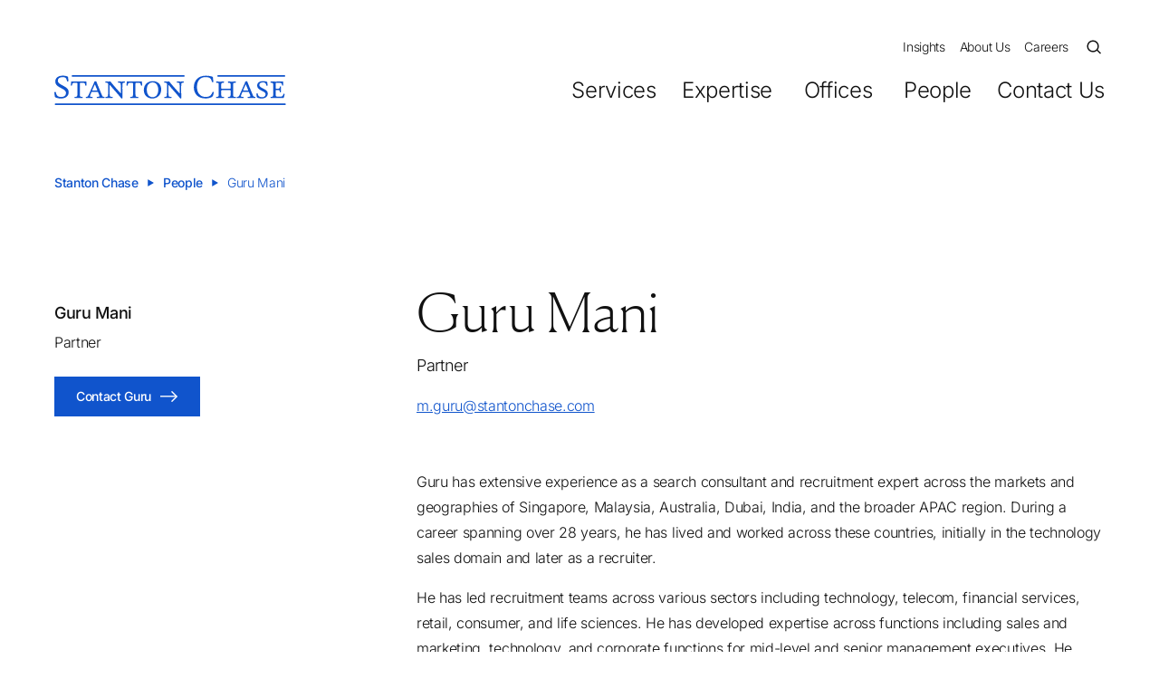

--- FILE ---
content_type: text/html;charset=utf-8
request_url: https://www.stantonchase.com/consultant/guru-mani
body_size: 29740
content:
<!DOCTYPE html><html  data-capo=""><head><meta charset="utf-8">
<meta name="viewport" content="width=device-width, initial-scale=1, viewport-fit=cover">
<title>Guru Mani, Partner | Stanton Chase</title>
<script type="a0b3e2095d9445e9f2a1d7df-text/javascript" async>
            (function(w,d,s,l,i){w[l]=w[l]||[];w[l].push({'gtm.start':new Date().getTime(),event:'gtm.js'});var f=d.getElementsByTagName(s)[0],j=d.createElement(s);j.async=true;j.src="https://load.sgtm.stantonchase.com/ududvytut.js?"+i;f.parentNode.insertBefore(j,f);})(window,document,'script','dataLayer','c5o69=aWQ9R1RNLTVHTUdIQzM%3D&page=2');
          </script>
<style>@font-face{font-display:swap;font-family:Canela Web;font-stretch:normal;font-style:normal;font-weight:300;src:url(/_nuxt/CanelaDeck-Light-Web.BHDOy3QJ.woff2) format("woff2"),url(/_nuxt/CanelaDeck-Light-Web.4jByAgf8.woff) format("woff")}@font-face{font-display:swap;font-family:Canela Web;font-stretch:normal;font-style:normal;font-weight:100;src:url(/_nuxt/CanelaDeck-Thin-Web.Db08nxY8.woff2) format("woff2"),url(/_nuxt/CanelaDeck-Thin-Web.CJPhTjF1.woff) format("woff")}*,:after,:before{--tw-border-spacing-x:0;--tw-border-spacing-y:0;--tw-translate-x:0;--tw-translate-y:0;--tw-rotate:0;--tw-skew-x:0;--tw-skew-y:0;--tw-scale-x:1;--tw-scale-y:1;--tw-pan-x: ;--tw-pan-y: ;--tw-pinch-zoom: ;--tw-scroll-snap-strictness:proximity;--tw-gradient-from-position: ;--tw-gradient-via-position: ;--tw-gradient-to-position: ;--tw-ordinal: ;--tw-slashed-zero: ;--tw-numeric-figure: ;--tw-numeric-spacing: ;--tw-numeric-fraction: ;--tw-ring-inset: ;--tw-ring-offset-width:0px;--tw-ring-offset-color:#fff;--tw-ring-color:rgba(59,130,246,.5);--tw-ring-offset-shadow:0 0 #0000;--tw-ring-shadow:0 0 #0000;--tw-shadow:0 0 #0000;--tw-shadow-colored:0 0 #0000;--tw-blur: ;--tw-brightness: ;--tw-contrast: ;--tw-grayscale: ;--tw-hue-rotate: ;--tw-invert: ;--tw-saturate: ;--tw-sepia: ;--tw-drop-shadow: ;--tw-backdrop-blur: ;--tw-backdrop-brightness: ;--tw-backdrop-contrast: ;--tw-backdrop-grayscale: ;--tw-backdrop-hue-rotate: ;--tw-backdrop-invert: ;--tw-backdrop-opacity: ;--tw-backdrop-saturate: ;--tw-backdrop-sepia: ;--tw-contain-size: ;--tw-contain-layout: ;--tw-contain-paint: ;--tw-contain-style: }::backdrop{--tw-border-spacing-x:0;--tw-border-spacing-y:0;--tw-translate-x:0;--tw-translate-y:0;--tw-rotate:0;--tw-skew-x:0;--tw-skew-y:0;--tw-scale-x:1;--tw-scale-y:1;--tw-pan-x: ;--tw-pan-y: ;--tw-pinch-zoom: ;--tw-scroll-snap-strictness:proximity;--tw-gradient-from-position: ;--tw-gradient-via-position: ;--tw-gradient-to-position: ;--tw-ordinal: ;--tw-slashed-zero: ;--tw-numeric-figure: ;--tw-numeric-spacing: ;--tw-numeric-fraction: ;--tw-ring-inset: ;--tw-ring-offset-width:0px;--tw-ring-offset-color:#fff;--tw-ring-color:rgba(59,130,246,.5);--tw-ring-offset-shadow:0 0 #0000;--tw-ring-shadow:0 0 #0000;--tw-shadow:0 0 #0000;--tw-shadow-colored:0 0 #0000;--tw-blur: ;--tw-brightness: ;--tw-contrast: ;--tw-grayscale: ;--tw-hue-rotate: ;--tw-invert: ;--tw-saturate: ;--tw-sepia: ;--tw-drop-shadow: ;--tw-backdrop-blur: ;--tw-backdrop-brightness: ;--tw-backdrop-contrast: ;--tw-backdrop-grayscale: ;--tw-backdrop-hue-rotate: ;--tw-backdrop-invert: ;--tw-backdrop-opacity: ;--tw-backdrop-saturate: ;--tw-backdrop-sepia: ;--tw-contain-size: ;--tw-contain-layout: ;--tw-contain-paint: ;--tw-contain-style: }

/*! tailwindcss v3.4.18 | MIT License | https://tailwindcss.com*/*,:after,:before{border:0 solid;box-sizing:border-box}:after,:before{--tw-content:""}:host,html{line-height:1.5;-webkit-text-size-adjust:100%;font-family:Inter,sans-serif;font-feature-settings:normal;font-variation-settings:normal;-moz-tab-size:4;-o-tab-size:4;tab-size:4;-webkit-tap-highlight-color:transparent}body{line-height:inherit;margin:0}hr{border-top-width:1px;color:inherit;height:0}abbr:where([title]){-webkit-text-decoration:underline dotted;text-decoration:underline dotted}h1,h2,h3,h4,h5,h6{font-size:inherit;font-weight:inherit}a{color:inherit;text-decoration:inherit}b,strong{font-weight:bolder}code,kbd,pre,samp{font-family:ui-monospace,SFMono-Regular,Menlo,Monaco,Consolas,Liberation Mono,Courier New,monospace;font-feature-settings:normal;font-size:1em;font-variation-settings:normal}small{font-size:80%}sub,sup{font-size:75%;line-height:0;position:relative;vertical-align:baseline}sub{bottom:-.25em}sup{top:-.5em}table{border-collapse:collapse;border-color:inherit;text-indent:0}button,input,optgroup,select,textarea{color:inherit;font-family:inherit;font-feature-settings:inherit;font-size:100%;font-variation-settings:inherit;font-weight:inherit;letter-spacing:inherit;line-height:inherit;margin:0;padding:0}button,select{text-transform:none}button,input:where([type=button]),input:where([type=reset]),input:where([type=submit]){-webkit-appearance:button;background-color:transparent;background-image:none}:-moz-focusring{outline:auto}:-moz-ui-invalid{box-shadow:none}progress{vertical-align:baseline}::-webkit-inner-spin-button,::-webkit-outer-spin-button{height:auto}[type=search]{-webkit-appearance:textfield;outline-offset:-2px}::-webkit-search-decoration{-webkit-appearance:none}::-webkit-file-upload-button{-webkit-appearance:button;font:inherit}summary{display:list-item}blockquote,dd,dl,figure,h1,h2,h3,h4,h5,h6,hr,p,pre{margin:0}fieldset{margin:0}fieldset,legend{padding:0}menu,ol,ul{list-style:none;margin:0;padding:0}dialog{padding:0}textarea{resize:vertical}input::-moz-placeholder,textarea::-moz-placeholder{color:#9ca3af;opacity:1}input::placeholder,textarea::placeholder{color:#9ca3af;opacity:1}[role=button],button{cursor:pointer}:disabled{cursor:default}audio,canvas,embed,iframe,img,object,svg,video{display:block;vertical-align:middle}img,video{height:auto;max-width:100%}[hidden]:where(:not([hidden=until-found])){display:none}.container{margin-left:auto;margin-right:auto;padding-left:1.5rem;padding-right:1.5rem;width:100%}@media (min-width:640px){.container{max-width:640px}}@media (min-width:768px){.container{max-width:768px}}@media (min-width:1024px){.container{max-width:1024px;padding-left:3.75rem;padding-right:3.75rem}}@media (min-width:1280px){.container{max-width:1280px}}@media (min-width:1440px){.container{max-width:1440px}}.pointer-events-none{pointer-events:none}.collapse{visibility:collapse}.fixed{position:fixed}.absolute{position:absolute}.relative{position:relative}.sticky{position:sticky}.bottom-0{bottom:0}.bottom-10{bottom:2.5rem}.bottom-4{bottom:1rem}.bottom-5{bottom:1.25rem}.bottom-\[-28px\]{bottom:-28px}.bottom-\[30px\]{bottom:30px}.left-0{left:0}.left-1\/2{left:50%}.left-4{left:1rem}.left-\[50\%\]{left:50%}.right-0{right:0}.right-10{right:2.5rem}.right-16{right:4rem}.right-3\.5{right:.875rem}.right-4{right:1rem}.right-6{right:1.5rem}.top-0{top:0}.top-1\/2{top:50%}.top-1\/3{top:33.333333%}.top-1\/4{top:25%}.top-3{top:.75rem}.top-4{top:1rem}.top-40{top:10rem}.top-\[-10px\]{top:-10px}.top-\[-7px\]{top:-7px}.top-\[100\%\]{top:100%}.top-\[120px\]{top:120px}.top-\[2px\]{top:2px}.top-\[50\%\]{top:50%}.z-10{z-index:10}.z-40{z-index:40}.z-50{z-index:50}.order-1{order:1}.order-2{order:2}.order-3{order:3}.order-4{order:4}.order-\[-1\]{order:-1}.order-first{order:-9999}.col-span-1{grid-column:span 1/span 1}.col-span-10{grid-column:span 10/span 10}.col-span-11{grid-column:span 11/span 11}.col-span-12{grid-column:span 12/span 12}.col-span-2{grid-column:span 2/span 2}.col-span-3{grid-column:span 3/span 3}.col-span-4{grid-column:span 4/span 4}.col-span-5{grid-column:span 5/span 5}.col-span-6{grid-column:span 6/span 6}.col-span-7{grid-column:span 7/span 7}.col-span-8{grid-column:span 8/span 8}.col-start-1{grid-column-start:1}.col-start-10{grid-column-start:10}.col-start-2{grid-column-start:2}.col-start-3{grid-column-start:3}.col-start-4{grid-column-start:4}.col-start-5{grid-column-start:5}.col-start-7{grid-column-start:7}.col-start-8{grid-column-start:8}.col-start-9{grid-column-start:9}.-m-2{margin:-.5rem}.-m-5{margin:-1.25rem}.mx-1\.5{margin-left:.375rem;margin-right:.375rem}.mx-2\.5{margin-left:.625rem;margin-right:.625rem}.mx-4{margin-left:1rem;margin-right:1rem}.mx-\[auto\],.mx-auto{margin-left:auto;margin-right:auto}.my-10{margin-bottom:2.5rem;margin-top:2.5rem}.my-5{margin-bottom:1.25rem;margin-top:1.25rem}.my-6{margin-bottom:1.5rem;margin-top:1.5rem}.my-8{margin-bottom:2rem;margin-top:2rem}.\!mb-7{margin-bottom:1.75rem!important}.-ml-3{margin-left:-.75rem}.-mr-2{margin-right:-.5rem}.-mt-24{margin-top:-6rem}.-mt-6{margin-top:-1.5rem}.mb-0{margin-bottom:0}.mb-0\.5{margin-bottom:.125rem}.mb-1{margin-bottom:.25rem}.mb-1\.5{margin-bottom:.375rem}.mb-10{margin-bottom:2.5rem}.mb-12{margin-bottom:3rem}.mb-14{margin-bottom:3.5rem}.mb-16{margin-bottom:4rem}.mb-2{margin-bottom:.5rem}.mb-2\.5{margin-bottom:.625rem}.mb-20{margin-bottom:5rem}.mb-24{margin-bottom:6rem}.mb-3{margin-bottom:.75rem}.mb-4{margin-bottom:1rem}.mb-5{margin-bottom:1.25rem}.mb-6{margin-bottom:1.5rem}.mb-7{margin-bottom:1.75rem}.mb-8{margin-bottom:2rem}.mb-9{margin-bottom:2.25rem}.ml-1{margin-left:.25rem}.ml-2{margin-left:.5rem}.ml-2\.5{margin-left:.625rem}.ml-3{margin-left:.75rem}.ml-3\.5{margin-left:.875rem}.ml-4{margin-left:1rem}.ml-6{margin-left:1.5rem}.mr-1\.5{margin-right:.375rem}.mr-10{margin-right:2.5rem}.mr-2{margin-right:.5rem}.mr-2\.5{margin-right:.625rem}.mr-3{margin-right:.75rem}.mr-4{margin-right:1rem}.mr-5{margin-right:1.25rem}.mr-6{margin-right:1.5rem}.mr-8{margin-right:2rem}.mt-1{margin-top:.25rem}.mt-10{margin-top:2.5rem}.mt-12{margin-top:3rem}.mt-14{margin-top:3.5rem}.mt-3{margin-top:.75rem}.mt-4{margin-top:1rem}.mt-5{margin-top:1.25rem}.mt-6{margin-top:1.5rem}.mt-\[50px\]{margin-top:50px}.block{display:block}.inline-block{display:inline-block}.inline{display:inline}.flex{display:flex}.inline-flex{display:inline-flex}.table{display:table}.grid{display:grid}.hidden{display:none}.aspect-\[16\/3\]{aspect-ratio:16/3}.aspect-\[285\/279\]{aspect-ratio:285/279}.aspect-\[318\/251\]{aspect-ratio:318/251}.aspect-\[4\/3\]{aspect-ratio:4/3}.aspect-\[43\/14\]{aspect-ratio:43/14}.aspect-heroMobil{aspect-ratio:16/9}.aspect-insight{aspect-ratio:8/9}.aspect-insightMenu{aspect-ratio:408/280}.aspect-square{aspect-ratio:1/1}.aspect-video{aspect-ratio:16/9}.h-0{height:0}.h-10{height:2.5rem}.h-11{height:2.75rem}.h-12{height:3rem}.h-14{height:3.5rem}.h-6{height:1.5rem}.h-7{height:1.75rem}.h-8{height:2rem}.h-9{height:2.25rem}.h-\[1px\]{height:1px}.h-\[96px\]{height:96px}.h-auto{height:auto}.h-fit{height:-moz-fit-content;height:fit-content}.h-full{height:100%}.h-screen{height:100vh}.\!max-h-14{max-height:3.5rem!important}.\!max-h-\[43px\]{max-height:43px!important}.max-h-48{max-height:12rem}.max-h-72{max-height:18rem}.max-h-fit{max-height:-moz-fit-content;max-height:fit-content}.min-h-\[150px\]{min-height:150px}.w-1\/2{width:50%}.w-10{width:2.5rem}.w-11{width:2.75rem}.w-12{width:3rem}.w-14{width:3.5rem}.w-40{width:10rem}.w-44{width:11rem}.w-6{width:1.5rem}.w-64{width:16rem}.w-7{width:1.75rem}.w-8{width:2rem}.w-9{width:2.25rem}.w-96{width:24rem}.w-\[170px\]{width:170px}.w-\[278px\]{width:278px}.w-\[96px\]{width:96px}.w-fit{width:-moz-fit-content;width:fit-content}.w-full{width:100%}.w-max{width:-moz-max-content;width:max-content}.w-px{width:1px}.w-screen{width:100vw}.\!max-w-\[120px\]{max-width:120px!important}.\!max-w-\[220px\]{max-width:220px!important}.max-w-2xl{max-width:42rem}.max-w-4xl{max-width:56rem}.max-w-\[1440px\]{max-width:1440px}.max-w-\[150px\]{max-width:150px}.max-w-\[178px\]{max-width:178px}.max-w-\[224px\]{max-width:224px}.max-w-\[300px\]{max-width:300px}.max-w-\[907px\]{max-width:907px}.max-w-lg{max-width:32rem}.max-w-md{max-width:28rem}.max-w-xs{max-width:20rem}.flex-1{flex:1 1 0%}.flex-shrink-0{flex-shrink:0}.shrink{flex-shrink:1}.shrink-0{flex-shrink:0}.grow{flex-grow:1}.grow-0{flex-grow:0}.basis-2\/3{flex-basis:66.666667%}.basis-\[100\%\]{flex-basis:100%}.basis-\[96px\]{flex-basis:96px}.origin-bottom-left{transform-origin:bottom left}.origin-top-left{transform-origin:top left}.-translate-x-1\/2{--tw-translate-x:-50%}.-translate-x-1\/2,.-translate-y-1\/2{transform:translate(var(--tw-translate-x),var(--tw-translate-y)) rotate(var(--tw-rotate)) skewX(var(--tw-skew-x)) skewY(var(--tw-skew-y)) scaleX(var(--tw-scale-x)) scaleY(var(--tw-scale-y))}.-translate-y-1\/2{--tw-translate-y:-50%}.-translate-y-\[4px\]{--tw-translate-y:-4px}.-translate-y-\[4px\],.translate-y-0{transform:translate(var(--tw-translate-x),var(--tw-translate-y)) rotate(var(--tw-rotate)) skewX(var(--tw-skew-x)) skewY(var(--tw-skew-y)) scaleX(var(--tw-scale-x)) scaleY(var(--tw-scale-y))}.translate-y-0{--tw-translate-y:0px}.translate-y-8{--tw-translate-y:2rem}.translate-y-8,.translate-y-\[-100\%\]{transform:translate(var(--tw-translate-x),var(--tw-translate-y)) rotate(var(--tw-rotate)) skewX(var(--tw-skew-x)) skewY(var(--tw-skew-y)) scaleX(var(--tw-scale-x)) scaleY(var(--tw-scale-y))}.translate-y-\[-100\%\]{--tw-translate-y:-100%}.translate-y-\[2\.5px\]{--tw-translate-y:2.5px}.-rotate-45,.translate-y-\[2\.5px\]{transform:translate(var(--tw-translate-x),var(--tw-translate-y)) rotate(var(--tw-rotate)) skewX(var(--tw-skew-x)) skewY(var(--tw-skew-y)) scaleX(var(--tw-scale-x)) scaleY(var(--tw-scale-y))}.-rotate-45{--tw-rotate:-45deg}.-rotate-90{--tw-rotate:-90deg}.-rotate-90,.rotate-180{transform:translate(var(--tw-translate-x),var(--tw-translate-y)) rotate(var(--tw-rotate)) skewX(var(--tw-skew-x)) skewY(var(--tw-skew-y)) scaleX(var(--tw-scale-x)) scaleY(var(--tw-scale-y))}.rotate-180{--tw-rotate:180deg}.rotate-45{--tw-rotate:45deg}.rotate-45,.rotate-90{transform:translate(var(--tw-translate-x),var(--tw-translate-y)) rotate(var(--tw-rotate)) skewX(var(--tw-skew-x)) skewY(var(--tw-skew-y)) scaleX(var(--tw-scale-x)) scaleY(var(--tw-scale-y))}.rotate-90{--tw-rotate:90deg}.transform{transform:translate(var(--tw-translate-x),var(--tw-translate-y)) rotate(var(--tw-rotate)) skewX(var(--tw-skew-x)) skewY(var(--tw-skew-y)) scaleX(var(--tw-scale-x)) scaleY(var(--tw-scale-y))}.cursor-not-allowed{cursor:not-allowed}.cursor-pointer{cursor:pointer}.resize{resize:both}.list-inside{list-style-position:inside}.list-outside{list-style-position:outside}.list-decimal{list-style-type:decimal}.list-disc{list-style-type:disc}.list-none{list-style-type:none}.\!grid-cols-3{grid-template-columns:repeat(3,minmax(0,1fr))!important}.grid-cols-1{grid-template-columns:repeat(1,minmax(0,1fr))}.grid-cols-12{grid-template-columns:repeat(12,minmax(0,1fr))}.grid-cols-2{grid-template-columns:repeat(2,minmax(0,1fr))}.grid-cols-3{grid-template-columns:repeat(3,minmax(0,1fr))}.grid-cols-8{grid-template-columns:repeat(8,minmax(0,1fr))}.grid-cols-\[40px_1fr\]{grid-template-columns:40px 1fr}.flex-col{flex-direction:column}.flex-col-reverse{flex-direction:column-reverse}.flex-wrap{flex-wrap:wrap}.items-start{align-items:flex-start}.items-end{align-items:flex-end}.items-center{align-items:center}.items-stretch{align-items:stretch}.justify-start{justify-content:flex-start}.justify-end{justify-content:flex-end}.justify-center{justify-content:center}.justify-between{justify-content:space-between}.gap-1{gap:.25rem}.gap-10{gap:2.5rem}.gap-12{gap:3rem}.gap-2{gap:.5rem}.gap-3{gap:.75rem}.gap-4{gap:1rem}.gap-5{gap:1.25rem}.gap-6{gap:1.5rem}.gap-8{gap:2rem}.gap-x-10{-moz-column-gap:2.5rem;column-gap:2.5rem}.gap-x-4{-moz-column-gap:1rem;column-gap:1rem}.gap-x-8{-moz-column-gap:2rem;column-gap:2rem}.gap-y-12{row-gap:3rem}.gap-y-16{row-gap:4rem}.gap-y-3{row-gap:.75rem}.space-y-1>:not([hidden])~:not([hidden]){--tw-space-y-reverse:0;margin-bottom:calc(.25rem*var(--tw-space-y-reverse));margin-top:calc(.25rem*(1 - var(--tw-space-y-reverse)))}.self-start{align-self:flex-start}.overflow-y-scroll{overflow-y:scroll}.scroll-smooth{scroll-behavior:smooth}.whitespace-nowrap{white-space:nowrap}.whitespace-pre-line{white-space:pre-line}.break-words{overflow-wrap:break-word}.break-all{word-break:break-all}.rounded-20{border-radius:20px}.rounded-full{border-radius:100%}.border{border-width:1px}.border-b{border-bottom-width:1px}.border-r{border-right-width:1px}.border-t,.border-t-\[1px\]{border-top-width:1px}.border-\[\#ccc\]{--tw-border-opacity:1;border-color:rgb(204 204 204/var(--tw-border-opacity,1))}.border-blue{--tw-border-opacity:1;border-color:rgb(16 84 204/var(--tw-border-opacity,1))}.border-border{--tw-border-opacity:1;border-color:rgb(219 219 219/var(--tw-border-opacity,1))}.border-red{--tw-border-opacity:1;border-color:rgb(250 58 2/var(--tw-border-opacity,1))}.border-white{--tw-border-opacity:1;border-color:rgb(255 255 255/var(--tw-border-opacity,1))}.border-opacity-20{--tw-border-opacity:0.2}.border-opacity-50{--tw-border-opacity:0.5}.bg-blue{--tw-bg-opacity:1;background-color:rgb(16 84 204/var(--tw-bg-opacity,1))}.bg-blue\/10{background-color:rgba(16,84,204,.1)}.bg-blueDark{--tw-bg-opacity:1;background-color:rgb(6 33 82/var(--tw-bg-opacity,1))}.bg-blueLight{--tw-bg-opacity:1;background-color:rgb(229 239 255/var(--tw-bg-opacity,1))}.bg-green\/10{background-color:rgba(32,97,94,.1)}.bg-richBlack{--tw-bg-opacity:1;background-color:rgb(2 10 26/var(--tw-bg-opacity,1))}.bg-textColor{--tw-bg-opacity:1;background-color:rgb(17 17 17/var(--tw-bg-opacity,1))}.bg-violet\/10{background-color:rgba(106,56,107,.1)}.bg-white{--tw-bg-opacity:1;background-color:rgb(255 255 255/var(--tw-bg-opacity,1))}.bg-cover{background-size:cover}.bg-center{background-position:50%}.bg-no-repeat{background-repeat:no-repeat}.object-contain{-o-object-fit:contain;object-fit:contain}.object-cover{-o-object-fit:cover;object-fit:cover}.object-top{-o-object-position:top;object-position:top}.p-0{padding:0}.p-10{padding:2.5rem}.p-12{padding:3rem}.p-14{padding:3.5rem}.p-2{padding:.5rem}.p-3{padding:.75rem}.p-4{padding:1rem}.p-5{padding:1.25rem}.p-6{padding:1.5rem}.p-7{padding:1.75rem}.p-8{padding:2rem}.px-0{padding-left:0;padding-right:0}.px-10{padding-left:2.5rem;padding-right:2.5rem}.px-14{padding-left:3.5rem;padding-right:3.5rem}.px-3{padding-left:.75rem;padding-right:.75rem}.px-4{padding-left:1rem;padding-right:1rem}.px-5{padding-left:1.25rem;padding-right:1.25rem}.px-6{padding-left:1.5rem;padding-right:1.5rem}.px-8{padding-left:2rem;padding-right:2rem}.px-\[24px\]{padding-left:24px;padding-right:24px}.py-1\.5{padding-bottom:.375rem;padding-top:.375rem}.py-10{padding-bottom:2.5rem;padding-top:2.5rem}.py-12{padding-bottom:3rem;padding-top:3rem}.py-2{padding-bottom:.5rem;padding-top:.5rem}.py-2\.5{padding-bottom:.625rem;padding-top:.625rem}.py-20{padding-bottom:5rem;padding-top:5rem}.py-3{padding-bottom:.75rem;padding-top:.75rem}.py-4{padding-bottom:1rem;padding-top:1rem}.py-5{padding-bottom:1.25rem;padding-top:1.25rem}.py-6{padding-bottom:1.5rem;padding-top:1.5rem}.py-8{padding-bottom:2rem;padding-top:2rem}.pb-0{padding-bottom:0}.pb-10{padding-bottom:2.5rem}.pb-11{padding-bottom:2.75rem}.pb-12{padding-bottom:3rem}.pb-16{padding-bottom:4rem}.pb-2{padding-bottom:.5rem}.pb-4{padding-bottom:1rem}.pb-5{padding-bottom:1.25rem}.pb-6{padding-bottom:1.5rem}.pb-8{padding-bottom:2rem}.pb-9{padding-bottom:2.25rem}.pl-4{padding-left:1rem}.pl-5{padding-left:1.25rem}.pl-6{padding-left:1.5rem}.pl-8{padding-left:2rem}.pr-0{padding-right:0}.pr-10{padding-right:2.5rem}.pr-3{padding-right:.75rem}.pr-4{padding-right:1rem}.pr-6{padding-right:1.5rem}.pt-10{padding-top:2.5rem}.pt-12{padding-top:3rem}.pt-14{padding-top:3.5rem}.pt-16{padding-top:4rem}.pt-20{padding-top:5rem}.pt-28{padding-top:7rem}.pt-4{padding-top:1rem}.pt-48{padding-top:12rem}.pt-5{padding-top:1.25rem}.pt-6{padding-top:1.5rem}.pt-8{padding-top:2rem}.text-left{text-align:left}.text-center{text-align:center}.text-right{text-align:right}.font-sans{font-family:Inter,sans-serif}.font-serif{font-family:Canela Web,serif}.text-2xl{font-size:1.5rem;line-height:2rem}.text-3xl{font-size:1.875rem;line-height:2.25rem}.text-5xl{font-size:3rem;line-height:1}.text-6xl{font-size:3.75rem;line-height:1}.text-7xl{font-size:4.5rem;line-height:1}.text-8xl{font-size:6rem;line-height:1}.text-9xl{font-size:8rem;line-height:1}.text-\[11px\]{font-size:11px}.text-\[20px\]{font-size:20px}.text-\[22px\]\/\[32px\]{font-size:22px;line-height:32px}.text-\[26px\]{font-size:26px}.text-\[30px\]{font-size:30px}.text-\[8px\]{font-size:8px}.text-base{font-size:1rem;line-height:1.5rem}.text-base\/\[28px\]{font-size:1rem;line-height:28px}.text-fs11{font-size:11px}.text-fs150{font-size:150px}.text-fs22{font-size:22px}.text-fs26{font-size:26px}.text-fs40{font-size:40px}.text-fs64{font-size:64px}.text-fs90{font-size:90px}.text-lg{font-size:1.125rem;line-height:1.75rem}.text-lg\/\[32px\]{font-size:1.125rem;line-height:32px}.text-sm{font-size:.875rem;line-height:1.25rem}.text-xl{font-size:1.25rem;line-height:1.75rem}.text-xl\/\[30px\]{font-size:1.25rem;line-height:30px}.text-xs{font-size:.75rem;line-height:1rem}.font-bold{font-weight:700}.font-light{font-weight:300}.font-medium{font-weight:500}.font-normal{font-weight:400}.font-semibold{font-weight:600}.font-thin{font-weight:100}.uppercase{text-transform:uppercase}.not-italic{font-style:normal}.leading-4{line-height:1rem}.leading-6{line-height:1.5rem}.leading-7{line-height:1.75rem}.leading-9{line-height:2.25rem}.leading-none{line-height:1}.leading-normal{line-height:1.5}.leading-tight{line-height:1.25}.-tracking-\[0\.24px\]{letter-spacing:-.24px}.-tracking-\[0\.32px\]{letter-spacing:-.32px}.-tracking-\[0\.44px\]{letter-spacing:-.44px}.-tracking-ls3{letter-spacing:-.03em}.tracking-ls0{letter-spacing:0}.tracking-ls2{letter-spacing:.02em}.tracking-ls3-{letter-spacing:-.03em}.text-black{--tw-text-opacity:1;color:rgb(0 0 0/var(--tw-text-opacity,1))}.text-blue{--tw-text-opacity:1;color:rgb(16 84 204/var(--tw-text-opacity,1))}.text-grayLight{--tw-text-opacity:1;color:rgb(245 245 245/var(--tw-text-opacity,1))}.text-green{--tw-text-opacity:1;color:rgb(32 97 94/var(--tw-text-opacity,1))}.text-red{--tw-text-opacity:1;color:rgb(250 58 2/var(--tw-text-opacity,1))}.text-textColor{--tw-text-opacity:1;color:rgb(17 17 17/var(--tw-text-opacity,1))}.text-violet{--tw-text-opacity:1;color:rgb(106 56 107/var(--tw-text-opacity,1))}.text-white{--tw-text-opacity:1;color:rgb(255 255 255/var(--tw-text-opacity,1))}.underline{text-decoration-line:underline}.opacity-0{opacity:0}.opacity-100{opacity:1}.opacity-25{opacity:.25}.opacity-40{opacity:.4}.opacity-50{opacity:.5}.opacity-90{opacity:.9}.blur{--tw-blur:blur(8px)}.blur,.filter{filter:var(--tw-blur) var(--tw-brightness) var(--tw-contrast) var(--tw-grayscale) var(--tw-hue-rotate) var(--tw-invert) var(--tw-saturate) var(--tw-sepia) var(--tw-drop-shadow)}.transition{transition-duration:.15s;transition-property:color,background-color,border-color,text-decoration-color,fill,stroke,opacity,box-shadow,transform,filter,backdrop-filter;transition-timing-function:cubic-bezier(.4,0,.2,1)}.transition-all{transition-duration:.15s;transition-property:all;transition-timing-function:cubic-bezier(.4,0,.2,1)}.transition-colors{transition-duration:.15s;transition-property:color,background-color,border-color,text-decoration-color,fill,stroke;transition-timing-function:cubic-bezier(.4,0,.2,1)}.transition-opacity{transition-duration:.15s;transition-property:opacity;transition-timing-function:cubic-bezier(.4,0,.2,1)}.transition-transform{transition-duration:.15s;transition-property:transform;transition-timing-function:cubic-bezier(.4,0,.2,1)}.delay-700{transition-delay:.7s}.duration-700{transition-duration:.7s}html{font-size:16px}body{font-family:Inter,sans-serif;font-weight:300;--tw-text-opacity:1;color:rgb(17 17 17/var(--tw-text-opacity,1));letter-spacing:-.02em;--tw-bg-opacity:1;background-color:rgb(255 255 255/var(--tw-bg-opacity,1));font-size:.875rem;line-height:1.5rem;overflow-x:hidden}@media (min-width:1280px){body{font-size:1rem;line-height:1.75rem}}h1,h2,h3,h4,h5,h6{font-family:Canela Web,serif}.h1,h1{font-size:1.875rem;font-weight:100;letter-spacing:-.03em;line-height:2.25rem;line-height:36px}@media (min-width:1280px){.h1,h1{font-size:3.75rem;letter-spacing:0;line-height:1;line-height:72px}}.h2,h2{font-size:1.5rem;font-weight:100;letter-spacing:-.02em;line-height:2rem;line-height:29px}@media (min-width:1280px){.h2,h2{font-size:40px;letter-spacing:-.01em;line-height:48px}}.h3,h3{font-size:1.5rem;font-weight:100;letter-spacing:0;line-height:2.25rem}@media (min-width:1280px){.h3,h3{font-size:26px;line-height:38px}}.h4,h4{font-size:1.25rem;font-weight:100;letter-spacing:0;line-height:2rem}.h6,h6{font-family:Inter,sans-serif;font-size:1.125rem;line-height:1.75rem}@media (min-width:768px){.h6,h6{font-size:1.25rem;line-height:1.75rem}}.h6,h6{font-weight:500;letter-spacing:-.02em}strong{font-weight:600}.quote{font-size:22px;font-weight:100;letter-spacing:0;line-height:2.25rem;--tw-text-opacity:1;color:rgb(16 84 204/var(--tw-text-opacity,1));font-family:Canela Web,serif}@media (min-width:1280px){.quote{font-size:26px}}.nuxt-icon svg{margin-bottom:0!important}select{-webkit-appearance:none;-moz-appearance:none;appearance:none;height:50px;padding:0 20px;width:100%}select:focus{outline:0}.link{text-decoration:underline}.link:hover{text-decoration:none}@media (min-width:768px){.md\:container{margin-left:auto;margin-right:auto;padding-left:1.5rem;padding-right:1.5rem;width:100%}@media (min-width:640px){.md\:container{max-width:640px}}@media (min-width:768px){.md\:container{max-width:768px}}@media (min-width:1024px){.md\:container{max-width:1024px;padding-left:3.75rem;padding-right:3.75rem}}@media (min-width:1280px){.md\:container{max-width:1280px}}@media (min-width:1440px){.md\:container{max-width:1440px}}}@media (min-width:1024px){.lg\:container{margin-left:auto;margin-right:auto;padding-left:1.5rem;padding-right:1.5rem;width:100%}@media (min-width:640px){.lg\:container{max-width:640px}}@media (min-width:768px){.lg\:container{max-width:768px}}@media (min-width:1024px){.lg\:container{max-width:1024px;padding-left:3.75rem;padding-right:3.75rem}}@media (min-width:1280px){.lg\:container{max-width:1280px}}@media (min-width:1440px){.lg\:container{max-width:1440px}}}@media (min-width:1440px){.\32xl\:container{margin-left:auto;margin-right:auto;padding-left:1.5rem;padding-right:1.5rem;width:100%}@media (min-width:640px){.\32xl\:container{max-width:640px}}@media (min-width:768px){.\32xl\:container{max-width:768px}}@media (min-width:1024px){.\32xl\:container{max-width:1024px;padding-left:3.75rem;padding-right:3.75rem}}@media (min-width:1280px){.\32xl\:container{max-width:1280px}}@media (min-width:1440px){.\32xl\:container{max-width:1440px}}}.hover\:scale-105:hover{--tw-scale-x:1.05;--tw-scale-y:1.05;transform:translate(var(--tw-translate-x),var(--tw-translate-y)) rotate(var(--tw-rotate)) skewX(var(--tw-skew-x)) skewY(var(--tw-skew-y)) scaleX(var(--tw-scale-x)) scaleY(var(--tw-scale-y))}.hover\:bg-blue:hover{--tw-bg-opacity:1;background-color:rgb(16 84 204/var(--tw-bg-opacity,1))}.hover\:text-blue:hover{--tw-text-opacity:1;color:rgb(16 84 204/var(--tw-text-opacity,1))}.hover\:text-white:hover{--tw-text-opacity:1;color:rgb(255 255 255/var(--tw-text-opacity,1))}.hover\:underline:hover{text-decoration-line:underline}.hover\:no-underline:hover{text-decoration-line:none}.group:hover .group-hover\:text-blue{--tw-text-opacity:1;color:rgb(16 84 204/var(--tw-text-opacity,1))}@media (min-width:640px){.sm\:order-3{order:3}.sm\:order-4{order:4}.sm\:col-span-1{grid-column:span 1/span 1}.sm\:col-span-3{grid-column:span 3/span 3}.sm\:col-span-4{grid-column:span 4/span 4}.sm\:col-span-6{grid-column:span 6/span 6}.sm\:col-span-8{grid-column:span 8/span 8}.sm\:col-start-1{grid-column-start:1}.sm\:col-start-2{grid-column-start:2}.sm\:col-start-4{grid-column-start:4}.sm\:col-start-5{grid-column-start:5}.sm\:mb-0{margin-bottom:0}.sm\:mb-20{margin-bottom:5rem}.sm\:mb-8{margin-bottom:2rem}.sm\:block{display:block}.sm\:flex{display:flex}.sm\:max-w-none{max-width:none}.sm\:basis-1\/3{flex-basis:33.333333%}.sm\:grid-cols-2{grid-template-columns:repeat(2,minmax(0,1fr))}.sm\:grid-cols-3{grid-template-columns:repeat(3,minmax(0,1fr))}.sm\:grid-cols-6{grid-template-columns:repeat(6,minmax(0,1fr))}.sm\:flex-row{flex-direction:row}.sm\:items-center{align-items:center}.sm\:gap-10{gap:2.5rem}.sm\:gap-12{gap:3rem}.sm\:gap-4{gap:1rem}.sm\:gap-8{gap:2rem}.sm\:pb-0{padding-bottom:0}.sm\:text-5xl{font-size:3rem;line-height:1}.sm\:text-8xl{font-size:6rem;line-height:1}.sm\:text-sm{font-size:.875rem;line-height:1.25rem}.sm\:text-xl{font-size:1.25rem;line-height:1.75rem}}@media (min-width:768px){.md\:order-1{order:1}.md\:order-2{order:2}.md\:col-span-10{grid-column:span 10/span 10}.md\:col-span-4{grid-column:span 4/span 4}.md\:col-span-6{grid-column:span 6/span 6}.md\:col-span-8{grid-column:span 8/span 8}.md\:col-start-3{grid-column-start:3}.md\:mb-0{margin-bottom:0}.md\:mb-10{margin-bottom:2.5rem}.md\:mb-12{margin-bottom:3rem}.md\:mb-14{margin-bottom:3.5rem}.md\:mb-16{margin-bottom:4rem}.md\:mb-20{margin-bottom:5rem}.md\:mb-24{margin-bottom:6rem}.md\:mb-5{margin-bottom:1.25rem}.md\:mb-6{margin-bottom:1.5rem}.md\:mb-8{margin-bottom:2rem}.md\:ml-8{margin-left:2rem}.md\:mr-5{margin-right:1.25rem}.md\:block{display:block}.md\:inline-flex{display:inline-flex}.md\:grid{display:grid}.md\:hidden{display:none}.md\:aspect-hero{aspect-ratio:3/1}.md\:aspect-insight{aspect-ratio:8/9}.md\:aspect-insightMenu{aspect-ratio:408/280}.md\:aspect-video{aspect-ratio:16/9}.md\:h-16{height:4rem}.md\:w-2\/6{width:33.333333%}.md\:w-auto{width:auto}.md\:\!max-w-\[65\%\]{max-width:65%!important}.md\:basis-1\/3{flex-basis:33.333333%}.md\:basis-\[278px\]{flex-basis:278px}.md\:grid-cols-2{grid-template-columns:repeat(2,minmax(0,1fr))}.md\:grid-cols-3{grid-template-columns:repeat(3,minmax(0,1fr))}.md\:flex-row{flex-direction:row}.md\:items-center{align-items:center}.md\:gap-0{gap:0}.md\:gap-10{gap:2.5rem}.md\:p-0{padding:0}.md\:p-12{padding:3rem}.md\:p-6{padding:1.5rem}.md\:px-14{padding-left:3.5rem;padding-right:3.5rem}.md\:px-8{padding-left:2rem;padding-right:2rem}.md\:px-\[3\.75rem\]{padding-left:3.75rem;padding-right:3.75rem}.md\:py-10{padding-bottom:2.5rem;padding-top:2.5rem}.md\:py-12{padding-bottom:3rem;padding-top:3rem}.md\:py-16{padding-bottom:4rem;padding-top:4rem}.md\:py-9{padding-bottom:2.25rem;padding-top:2.25rem}.md\:pb-16{padding-bottom:4rem}.md\:pb-6{padding-bottom:1.5rem}.md\:pb-8{padding-bottom:2rem}.md\:pl-10{padding-left:2.5rem}.md\:pl-6{padding-left:1.5rem}.md\:pt-12{padding-top:3rem}.md\:text-center{text-align:center}.md\:text-2xl{font-size:1.5rem;line-height:2rem}.md\:text-base{font-size:1rem;line-height:1.5rem}.md\:text-fs26{font-size:26px}.md\:text-fs64{font-size:64px}.md\:text-fs90{font-size:90px}.md\:text-sm{font-size:.875rem;line-height:1.25rem}.md\:text-xl{font-size:1.25rem;line-height:1.75rem}.md\:text-xl\/\[30px\]{font-size:1.25rem;line-height:30px}.md\:text-xs{font-size:.75rem;line-height:1rem}}@media (min-width:1024px){.lg\:sticky{position:sticky}.lg\:top-40{top:10rem}.lg\:order-1{order:1}.lg\:order-2{order:2}.lg\:order-none{order:0}.lg\:col-span-1{grid-column:span 1/span 1}.lg\:col-span-10{grid-column:span 10/span 10}.lg\:col-span-3{grid-column:span 3/span 3}.lg\:col-span-4{grid-column:span 4/span 4}.lg\:col-span-6{grid-column:span 6/span 6}.lg\:col-span-7{grid-column:span 7/span 7}.lg\:col-span-8{grid-column:span 8/span 8}.lg\:col-span-9{grid-column:span 9/span 9}.lg\:col-start-1{grid-column-start:1}.lg\:col-start-10{grid-column-start:10}.lg\:col-start-11{grid-column-start:11}.lg\:col-start-12{grid-column-start:12}.lg\:col-start-2{grid-column-start:2}.lg\:col-start-4{grid-column-start:4}.lg\:col-start-5{grid-column-start:5}.lg\:col-start-6{grid-column-start:6}.lg\:col-start-7{grid-column-start:7}.lg\:col-start-8{grid-column-start:8}.lg\:-m-10{margin:-2.5rem}.lg\:-m-5{margin:-1.25rem}.lg\:my-0{margin-bottom:0;margin-top:0}.lg\:-mt-24{margin-top:-6rem}.lg\:-mt-36{margin-top:-9rem}.lg\:-mt-\[450px\]{margin-top:-450px}.lg\:mb-0{margin-bottom:0}.lg\:mb-10{margin-bottom:2.5rem}.lg\:mb-12{margin-bottom:3rem}.lg\:mb-14{margin-bottom:3.5rem}.lg\:mb-16{margin-bottom:4rem}.lg\:mb-20{margin-bottom:5rem}.lg\:mb-24{margin-bottom:6rem}.lg\:mb-28{margin-bottom:7rem}.lg\:mb-5{margin-bottom:1.25rem}.lg\:mb-8{margin-bottom:2rem}.lg\:mb-\[50px\]{margin-bottom:50px}.lg\:mr-7{margin-right:1.75rem}.lg\:block{display:block}.lg\:flex{display:flex}.lg\:grid{display:grid}.lg\:hidden{display:none}.lg\:aspect-insight{aspect-ratio:8/9}.lg\:aspect-insightMenu{aspect-ratio:408/280}.lg\:aspect-video{aspect-ratio:16/9}.lg\:h-12{height:3rem}.lg\:h-14{height:3.5rem}.lg\:h-16{height:4rem}.lg\:w-1\/3{width:33.333333%}.lg\:w-12{width:3rem}.lg\:w-14{width:3.5rem}.lg\:w-16{width:4rem}.lg\:w-2\/3{width:66.666667%}.lg\:w-4\/5{width:80%}.lg\:w-64{width:16rem}.lg\:w-\[250px\]{width:250px}.lg\:w-auto{width:auto}.lg\:grid-cols-11{grid-template-columns:repeat(11,minmax(0,1fr))}.lg\:grid-cols-12{grid-template-columns:repeat(12,minmax(0,1fr))}.lg\:grid-cols-2{grid-template-columns:repeat(2,minmax(0,1fr))}.lg\:grid-cols-3{grid-template-columns:repeat(3,minmax(0,1fr))}.lg\:grid-cols-4{grid-template-columns:repeat(4,minmax(0,1fr))}.lg\:flex-row{flex-direction:row}.lg\:justify-end{justify-content:flex-end}.lg\:justify-between{justify-content:space-between}.lg\:gap-10{gap:2.5rem}.lg\:gap-20{gap:5rem}.lg\:gap-4{gap:1rem}.lg\:gap-8{gap:2rem}.lg\:gap-x-10{-moz-column-gap:2.5rem;column-gap:2.5rem}.lg\:gap-x-8{-moz-column-gap:2rem;column-gap:2rem}.lg\:p-10{padding:2.5rem}.lg\:p-14{padding:3.5rem}.lg\:p-24{padding:6rem}.lg\:p-8{padding:2rem}.lg\:px-0{padding-left:0;padding-right:0}.lg\:px-12{padding-left:3rem;padding-right:3rem}.lg\:px-20{padding-left:5rem;padding-right:5rem}.lg\:px-6{padding-left:1.5rem;padding-right:1.5rem}.lg\:px-8{padding-left:2rem;padding-right:2rem}.lg\:px-9{padding-left:2.25rem;padding-right:2.25rem}.lg\:px-\[60px\]{padding-left:60px;padding-right:60px}.lg\:py-12{padding-bottom:3rem;padding-top:3rem}.lg\:py-20{padding-bottom:5rem;padding-top:5rem}.lg\:py-3{padding-bottom:.75rem;padding-top:.75rem}.lg\:py-6{padding-bottom:1.5rem;padding-top:1.5rem}.lg\:pb-10{padding-bottom:2.5rem}.lg\:pb-16{padding-bottom:4rem}.lg\:pl-0{padding-left:0}.lg\:pr-0{padding-right:0}.lg\:pr-10{padding-right:2.5rem}.lg\:pr-5{padding-right:1.25rem}.lg\:pt-0{padding-top:0}.lg\:pt-10{padding-top:2.5rem}.lg\:pt-16{padding-top:4rem}.lg\:pt-32{padding-top:8rem}.lg\:pt-48{padding-top:12rem}.lg\:text-center{text-align:center}.lg\:text-right{text-align:right}.lg\:text-2xl{font-size:1.5rem;line-height:2rem}.lg\:text-6xl{font-size:3.75rem;line-height:1}.lg\:text-9xl{font-size:8rem;line-height:1}.lg\:text-\[26px\]{font-size:26px}.lg\:text-\[40px\]{font-size:40px}.lg\:text-\[40px\]\/\[48px\]{font-size:40px;line-height:48px}.lg\:text-fs26{font-size:26px}.lg\:text-fs40{font-size:40px}.lg\:text-fs64{font-size:64px}.lg\:text-fs80{font-size:80px}.lg\:text-sm{font-size:.875rem;line-height:1.25rem}.lg\:text-xl{font-size:1.25rem}.lg\:leading-7,.lg\:text-xl{line-height:1.75rem}.lg\:leading-9{line-height:2.25rem}}@media (min-width:1280px){.xl\:bottom-10{bottom:2.5rem}.xl\:left-10{left:2.5rem}.xl\:left-5{left:1.25rem}.xl\:top-10{top:2.5rem}.xl\:top-8{top:2rem}.xl\:top-\[-22px\]{top:-22px}.xl\:top-\[-2px\]{top:-2px}.xl\:top-\[-6px\]{top:-6px}.xl\:col-span-3{grid-column:span 3/span 3}.xl\:col-span-6{grid-column:span 6/span 6}.xl\:col-start-5{grid-column-start:5}.xl\:-m-10{margin:-2.5rem}.xl\:mb-3{margin-bottom:.75rem}.xl\:mb-\[55px\]{margin-bottom:55px}.xl\:mr-20{margin-right:5rem}.xl\:mt-\[75px\]{margin-top:75px}.xl\:grid{display:grid}.xl\:grid-cols-6{grid-template-columns:repeat(6,minmax(0,1fr))}.xl\:gap-10{gap:2.5rem}.xl\:gap-x-24{-moz-column-gap:6rem;column-gap:6rem}.xl\:p-10{padding:2.5rem}.xl\:px-10{padding-left:2.5rem;padding-right:2.5rem}.xl\:px-14{padding-left:3.5rem;padding-right:3.5rem}.xl\:px-16{padding-left:4rem;padding-right:4rem}.xl\:py-10{padding-bottom:2.5rem;padding-top:2.5rem}.xl\:pb-12{padding-bottom:3rem}.xl\:text-6xl{font-size:3.75rem;line-height:1}.xl\:text-\[26px\]\/\[36px\]{font-size:26px;line-height:36px}.xl\:text-\[40px\]{font-size:40px}.xl\:text-base{font-size:1rem;line-height:1.5rem}.xl\:text-fs105{font-size:105px}.xl\:text-fs26{font-size:26px}.xl\:text-xl{font-size:1.25rem;line-height:1.75rem}.xl\:leading-8{line-height:2rem}.xl\:-tracking-\[0\.26px\]{letter-spacing:-.26px}}@media (min-width:1440px){.\32xl\:col-span-8{grid-column:span 8/span 8}.\32xl\:grid-cols-2{grid-template-columns:repeat(2,minmax(0,1fr))}.\32xl\:text-fs119{font-size:119px}}</style>
<style>#gutenberg h2,#gutenberg h3{margin-bottom:10px}#gutenberg h3{margin-top:50px}#gutenberg h4{margin-bottom:10px;margin-top:40px}#gutenberg p{margin-bottom:16px}#gutenberg a{text-decoration:underline}#gutenberg a:hover{text-decoration:none}#gutenberg ul{background-color:#e5efff;list-style-position:inside;list-style-type:disc;margin-bottom:16px;padding:32px 32px 40px}@media (max-width:600px){#gutenberg ul{padding:20px 20px 30px}}#gutenberg ol{list-style-position:inside;list-style-type:decimal;margin-bottom:16px}#gutenberg figure{margin:50px 0}#gutenberg figure,#gutenberg figure img{max-width:100%;width:100%}#gutenberg figure div{max-width:100%!important}#gutenberg figure figcaption,#gutenberg figure p{font-size:14px;padding-top:20px}#gutenberg .wp-block-quote{font-size:1.5rem;font-weight:100;letter-spacing:0;line-height:2.25rem;margin:24px 0;--tw-text-opacity:1;color:rgb(16 84 204/var(--tw-text-opacity,1));font-family:Canela Web,serif}@media (min-width:1280px){#gutenberg .wp-block-quote{font-size:26px}}#gutenberg .wp-block-quote cite:before,#gutenberg .wp-block-quote p:before{content:open-quote}#gutenberg .wp-block-quote cite:after,#gutenberg .wp-block-quote p:after{content:close-quote}#gutenberg .wp-block-embed__wrapper{overflow:hidden;padding-top:56.25%;position:relative;width:100%}#gutenberg .wp-block-embed__wrapper iframe{border:none;bottom:0;height:100%;left:0;position:absolute;right:0;top:0;width:100%}#gutenberg .alignleft{float:left}#gutenberg .alignright{float:right}#gutenberg pre{white-space:pre-wrap;white-space:-moz-pre-wrap;white-space:-pre-wrap;white-space:-o-pre-wrap;word-wrap:break-word;margin-bottom:24px}#gutenberg .wp-block-gallery{display:flex;gap:16px;margin:40px 0}@media (max-width:768px){#gutenberg .wp-block-gallery{display:block}}#gutenberg .wp-block-gallery figure{margin:0}@media (max-width:768px){#gutenberg .wp-block-gallery figure{margin:25px 0}}#gutenberg .wp-block-gallery figcaption{padding-top:8px}#gutenberg .wp-block-button{cursor:pointer;--tw-bg-opacity:1}#gutenberg .wp-block-button,#gutenberg .wp-block-button .wp-block-button__link{align-items:center;background-color:rgb(16 84 204/var(--tw-bg-opacity,1));display:inline-flex;font-size:.875rem;font-weight:500;line-height:1.25rem;--tw-text-opacity:1;color:rgb(255 255 255/var(--tw-text-opacity,1))}#gutenberg .wp-block-button .wp-block-button__link{padding:.75rem 1.5rem;text-decoration-line:none;--tw-bg-opacity:1;position:relative;transition-duration:.3s;transition-property:all;transition-timing-function:cubic-bezier(.4,0,.2,1)}#gutenberg .wp-block-button .wp-block-button__link:after{background-image:url("data:image/svg+xml;charset=utf-8,%3Csvg xmlns='http://www.w3.org/2000/svg' width='22' height='15' fill='none' viewBox='0 0 22 15'%3E%3Cpath stroke='%23fff' stroke-width='1.5' d='M13.75 1.25 20 7.5l-6.25 6.25M0 7.25h20'/%3E%3C/svg%3E");background-repeat:no-repeat;background-size:contain;content:"";display:inline-block;height:15px;margin-left:8px;transform:translateX(0);transition:transform .2s ease-out;width:22px}#gutenberg .wp-block-button .wp-block-button__link:hover:after{transform:translateX(8px)}</style>
<style>@font-face{font-family:swiper-icons;font-style:normal;font-weight:400;src:url("data:application/font-woff;charset=utf-8;base64, [base64]//wADZ2x5ZgAAAywAAADMAAAD2MHtryVoZWFkAAABbAAAADAAAAA2E2+eoWhoZWEAAAGcAAAAHwAAACQC9gDzaG10eAAAAigAAAAZAAAArgJkABFsb2NhAAAC0AAAAFoAAABaFQAUGG1heHAAAAG8AAAAHwAAACAAcABAbmFtZQAAA/gAAAE5AAACXvFdBwlwb3N0AAAFNAAAAGIAAACE5s74hXjaY2BkYGAAYpf5Hu/j+W2+MnAzMYDAzaX6QjD6/4//Bxj5GA8AuRwMYGkAPywL13jaY2BkYGA88P8Agx4j+/8fQDYfA1AEBWgDAIB2BOoAeNpjYGRgYNBh4GdgYgABEMnIABJzYNADCQAACWgAsQB42mNgYfzCOIGBlYGB0YcxjYGBwR1Kf2WQZGhhYGBiYGVmgAFGBiQQkOaawtDAoMBQxXjg/wEGPcYDDA4wNUA2CCgwsAAAO4EL6gAAeNpj2M0gyAACqxgGNWBkZ2D4/wMA+xkDdgAAAHjaY2BgYGaAYBkGRgYQiAHyGMF8FgYHIM3DwMHABGQrMOgyWDLEM1T9/w8UBfEMgLzE////P/5//f/V/xv+r4eaAAeMbAxwIUYmIMHEgKYAYjUcsDAwsLKxc3BycfPw8jEQA/[base64]/uznmfPFBNODM2K7MTQ45YEAZqGP81AmGGcF3iPqOop0r1SPTaTbVkfUe4HXj97wYE+yNwWYxwWu4v1ugWHgo3S1XdZEVqWM7ET0cfnLGxWfkgR42o2PvWrDMBSFj/IHLaF0zKjRgdiVMwScNRAoWUoH78Y2icB/yIY09An6AH2Bdu/UB+yxopYshQiEvnvu0dURgDt8QeC8PDw7Fpji3fEA4z/PEJ6YOB5hKh4dj3EvXhxPqH/SKUY3rJ7srZ4FZnh1PMAtPhwP6fl2PMJMPDgeQ4rY8YT6Gzao0eAEA409DuggmTnFnOcSCiEiLMgxCiTI6Cq5DZUd3Qmp10vO0LaLTd2cjN4fOumlc7lUYbSQcZFkutRG7g6JKZKy0RmdLY680CDnEJ+UMkpFFe1RN7nxdVpXrC4aTtnaurOnYercZg2YVmLN/d/gczfEimrE/fs/bOuq29Zmn8tloORaXgZgGa78yO9/cnXm2BpaGvq25Dv9S4E9+5SIc9PqupJKhYFSSl47+Qcr1mYNAAAAeNptw0cKwkAAAMDZJA8Q7OUJvkLsPfZ6zFVERPy8qHh2YER+3i/BP83vIBLLySsoKimrqKqpa2hp6+jq6RsYGhmbmJqZSy0sraxtbO3sHRydnEMU4uR6yx7JJXveP7WrDycAAAAAAAH//wACeNpjYGRgYOABYhkgZgJCZgZNBkYGLQZtIJsFLMYAAAw3ALgAeNolizEKgDAQBCchRbC2sFER0YD6qVQiBCv/H9ezGI6Z5XBAw8CBK/m5iQQVauVbXLnOrMZv2oLdKFa8Pjuru2hJzGabmOSLzNMzvutpB3N42mNgZGBg4GKQYzBhYMxJLMlj4GBgAYow/P/PAJJhLM6sSoWKfWCAAwDAjgbRAAB42mNgYGBkAIIbCZo5IPrmUn0hGA0AO8EFTQAA")}:root{--swiper-theme-color:#007aff}:host{display:block;margin-left:auto;margin-right:auto;position:relative;z-index:1}.swiper{display:block;list-style:none;margin-left:auto;margin-right:auto;overflow:hidden;overflow:clip;padding:0;position:relative;z-index:1}.swiper-vertical>.swiper-wrapper{flex-direction:column}.swiper-wrapper{box-sizing:content-box;display:flex;height:100%;position:relative;transition-property:transform;transition-timing-function:var(--swiper-wrapper-transition-timing-function,initial);width:100%;z-index:1}.swiper-android .swiper-slide,.swiper-ios .swiper-slide,.swiper-wrapper{transform:translateZ(0)}.swiper-horizontal{touch-action:pan-y}.swiper-vertical{touch-action:pan-x}.swiper-slide{display:block;flex-shrink:0;height:100%;position:relative;transition-property:transform;width:100%}.swiper-slide-invisible-blank{visibility:hidden}.swiper-autoheight,.swiper-autoheight .swiper-slide{height:auto}.swiper-autoheight .swiper-wrapper{align-items:flex-start;transition-property:transform,height}.swiper-backface-hidden .swiper-slide{backface-visibility:hidden;transform:translateZ(0)}.swiper-3d.swiper-css-mode .swiper-wrapper{perspective:1200px}.swiper-3d .swiper-wrapper{transform-style:preserve-3d}.swiper-3d{perspective:1200px}.swiper-3d .swiper-cube-shadow,.swiper-3d .swiper-slide{transform-style:preserve-3d}.swiper-css-mode>.swiper-wrapper{overflow:auto;scrollbar-width:none;-ms-overflow-style:none}.swiper-css-mode>.swiper-wrapper::-webkit-scrollbar{display:none}.swiper-css-mode>.swiper-wrapper>.swiper-slide{scroll-snap-align:start start}.swiper-css-mode.swiper-horizontal>.swiper-wrapper{scroll-snap-type:x mandatory}.swiper-css-mode.swiper-vertical>.swiper-wrapper{scroll-snap-type:y mandatory}.swiper-css-mode.swiper-free-mode>.swiper-wrapper{scroll-snap-type:none}.swiper-css-mode.swiper-free-mode>.swiper-wrapper>.swiper-slide{scroll-snap-align:none}.swiper-css-mode.swiper-centered>.swiper-wrapper:before{content:"";flex-shrink:0;order:9999}.swiper-css-mode.swiper-centered>.swiper-wrapper>.swiper-slide{scroll-snap-align:center center;scroll-snap-stop:always}.swiper-css-mode.swiper-centered.swiper-horizontal>.swiper-wrapper>.swiper-slide:first-child{margin-inline-start:var(--swiper-centered-offset-before)}.swiper-css-mode.swiper-centered.swiper-horizontal>.swiper-wrapper:before{height:100%;min-height:1px;width:var(--swiper-centered-offset-after)}.swiper-css-mode.swiper-centered.swiper-vertical>.swiper-wrapper>.swiper-slide:first-child{margin-block-start:var(--swiper-centered-offset-before)}.swiper-css-mode.swiper-centered.swiper-vertical>.swiper-wrapper:before{height:var(--swiper-centered-offset-after);min-width:1px;width:100%}.swiper-3d .swiper-slide-shadow,.swiper-3d .swiper-slide-shadow-bottom,.swiper-3d .swiper-slide-shadow-left,.swiper-3d .swiper-slide-shadow-right,.swiper-3d .swiper-slide-shadow-top{height:100%;left:0;pointer-events:none;position:absolute;top:0;width:100%;z-index:10}.swiper-3d .swiper-slide-shadow{background:rgba(0,0,0,.15)}.swiper-3d .swiper-slide-shadow-left{background-image:linear-gradient(270deg,rgba(0,0,0,.5),transparent)}.swiper-3d .swiper-slide-shadow-right{background-image:linear-gradient(90deg,rgba(0,0,0,.5),transparent)}.swiper-3d .swiper-slide-shadow-top{background-image:linear-gradient(0deg,rgba(0,0,0,.5),transparent)}.swiper-3d .swiper-slide-shadow-bottom{background-image:linear-gradient(180deg,rgba(0,0,0,.5),transparent)}.swiper-lazy-preloader{border:4px solid var(--swiper-preloader-color,var(--swiper-theme-color));border-radius:50%;border-top:4px solid transparent;box-sizing:border-box;height:42px;left:50%;margin-left:-21px;margin-top:-21px;position:absolute;top:50%;transform-origin:50%;width:42px;z-index:10}.swiper-watch-progress .swiper-slide-visible .swiper-lazy-preloader,.swiper:not(.swiper-watch-progress) .swiper-lazy-preloader{animation:swiper-preloader-spin 1s linear infinite}.swiper-lazy-preloader-white{--swiper-preloader-color:#fff}.swiper-lazy-preloader-black{--swiper-preloader-color:#000}@keyframes swiper-preloader-spin{0%{transform:rotate(0deg)}to{transform:rotate(1turn)}}</style>
<style>.swiper .swiper-notification{left:0;opacity:0;pointer-events:none;position:absolute;top:0;z-index:-1000}</style>
<style>.swiper-cards{overflow:visible}.swiper-cards .swiper-slide{backface-visibility:hidden;overflow:hidden;transform-origin:center bottom}</style>
<style>.swiper-creative .swiper-slide{backface-visibility:hidden;overflow:hidden;transition-property:transform,opacity,height}</style>
<style>.swiper-cube{overflow:visible}.swiper-cube .swiper-slide{backface-visibility:hidden;height:100%;pointer-events:none;transform-origin:0 0;visibility:hidden;width:100%;z-index:1}.swiper-cube .swiper-slide .swiper-slide{pointer-events:none}.swiper-cube.swiper-rtl .swiper-slide{transform-origin:100% 0}.swiper-cube .swiper-slide-active,.swiper-cube .swiper-slide-active .swiper-slide-active{pointer-events:auto}.swiper-cube .swiper-slide-active,.swiper-cube .swiper-slide-next,.swiper-cube .swiper-slide-prev{pointer-events:auto;visibility:visible}.swiper-cube .swiper-cube-shadow{bottom:0;height:100%;left:0;opacity:.6;position:absolute;width:100%;z-index:0}.swiper-cube .swiper-cube-shadow:before{background:#000;bottom:0;content:"";filter:blur(50px);left:0;position:absolute;right:0;top:0}.swiper-cube .swiper-slide-next+.swiper-slide{pointer-events:auto;visibility:visible}.swiper-cube .swiper-slide-shadow-cube.swiper-slide-shadow-bottom,.swiper-cube .swiper-slide-shadow-cube.swiper-slide-shadow-left,.swiper-cube .swiper-slide-shadow-cube.swiper-slide-shadow-right,.swiper-cube .swiper-slide-shadow-cube.swiper-slide-shadow-top{backface-visibility:hidden;z-index:0}</style>
<style>.swiper-fade.swiper-free-mode .swiper-slide{transition-timing-function:ease-out}.swiper-fade .swiper-slide{pointer-events:none;transition-property:opacity}.swiper-fade .swiper-slide .swiper-slide{pointer-events:none}.swiper-fade .swiper-slide-active,.swiper-fade .swiper-slide-active .swiper-slide-active{pointer-events:auto}</style>
<style>.swiper-flip{overflow:visible}.swiper-flip .swiper-slide{backface-visibility:hidden;pointer-events:none;z-index:1}.swiper-flip .swiper-slide .swiper-slide{pointer-events:none}.swiper-flip .swiper-slide-active,.swiper-flip .swiper-slide-active .swiper-slide-active{pointer-events:auto}.swiper-flip .swiper-slide-shadow-flip.swiper-slide-shadow-bottom,.swiper-flip .swiper-slide-shadow-flip.swiper-slide-shadow-left,.swiper-flip .swiper-slide-shadow-flip.swiper-slide-shadow-right,.swiper-flip .swiper-slide-shadow-flip.swiper-slide-shadow-top{backface-visibility:hidden;z-index:0}</style>
<style>.swiper-free-mode>.swiper-wrapper{margin:0 auto;transition-timing-function:ease-out}</style>
<style>.swiper-grid>.swiper-wrapper{flex-wrap:wrap}.swiper-grid-column>.swiper-wrapper{flex-direction:column;flex-wrap:wrap}</style>
<style>:root{--swiper-navigation-size:44px}.swiper-button-next,.swiper-button-prev{align-items:center;color:var(--swiper-navigation-color,var(--swiper-theme-color));cursor:pointer;display:flex;height:var(--swiper-navigation-size);justify-content:center;margin-top:calc(0px - var(--swiper-navigation-size)/2);position:absolute;top:var(--swiper-navigation-top-offset,50%);width:calc(var(--swiper-navigation-size)/44*27);z-index:10}.swiper-button-next.swiper-button-disabled,.swiper-button-prev.swiper-button-disabled{cursor:auto;opacity:.35;pointer-events:none}.swiper-button-next.swiper-button-hidden,.swiper-button-prev.swiper-button-hidden{cursor:auto;opacity:0;pointer-events:none}.swiper-navigation-disabled .swiper-button-next,.swiper-navigation-disabled .swiper-button-prev{display:none!important}.swiper-button-next svg,.swiper-button-prev svg{height:100%;-o-object-fit:contain;object-fit:contain;transform-origin:center;width:100%}.swiper-rtl .swiper-button-next svg,.swiper-rtl .swiper-button-prev svg{transform:rotate(180deg)}.swiper-button-prev,.swiper-rtl .swiper-button-next{left:var(--swiper-navigation-sides-offset,10px);right:auto}.swiper-button-lock{display:none}.swiper-button-next:after,.swiper-button-prev:after{font-family:swiper-icons;font-size:var(--swiper-navigation-size);font-variant:normal;letter-spacing:0;line-height:1;text-transform:none!important}.swiper-button-prev:after,.swiper-rtl .swiper-button-next:after{content:"prev"}.swiper-button-next,.swiper-rtl .swiper-button-prev{left:auto;right:var(--swiper-navigation-sides-offset,10px)}.swiper-button-next:after,.swiper-rtl .swiper-button-prev:after{content:"next"}</style>
<style>.swiper-pagination{position:absolute;text-align:center;transform:translateZ(0);transition:opacity .3s;z-index:10}.swiper-pagination.swiper-pagination-hidden{opacity:0}.swiper-pagination-disabled>.swiper-pagination,.swiper-pagination.swiper-pagination-disabled{display:none!important}.swiper-horizontal>.swiper-pagination-bullets,.swiper-pagination-bullets.swiper-pagination-horizontal,.swiper-pagination-custom,.swiper-pagination-fraction{bottom:var(--swiper-pagination-bottom,8px);left:0;top:var(--swiper-pagination-top,auto);width:100%}.swiper-pagination-bullets-dynamic{font-size:0;overflow:hidden}.swiper-pagination-bullets-dynamic .swiper-pagination-bullet{position:relative;transform:scale(.33)}.swiper-pagination-bullets-dynamic .swiper-pagination-bullet-active,.swiper-pagination-bullets-dynamic .swiper-pagination-bullet-active-main{transform:scale(1)}.swiper-pagination-bullets-dynamic .swiper-pagination-bullet-active-prev{transform:scale(.66)}.swiper-pagination-bullets-dynamic .swiper-pagination-bullet-active-prev-prev{transform:scale(.33)}.swiper-pagination-bullets-dynamic .swiper-pagination-bullet-active-next{transform:scale(.66)}.swiper-pagination-bullets-dynamic .swiper-pagination-bullet-active-next-next{transform:scale(.33)}.swiper-pagination-bullet{background:var(--swiper-pagination-bullet-inactive-color,#000);border-radius:var(--swiper-pagination-bullet-border-radius,50%);display:inline-block;height:var(--swiper-pagination-bullet-height,var(--swiper-pagination-bullet-size,8px));opacity:var(--swiper-pagination-bullet-inactive-opacity,.2);width:var(--swiper-pagination-bullet-width,var(--swiper-pagination-bullet-size,8px))}button.swiper-pagination-bullet{-webkit-appearance:none;-moz-appearance:none;appearance:none;border:none;box-shadow:none;margin:0;padding:0}.swiper-pagination-clickable .swiper-pagination-bullet{cursor:pointer}.swiper-pagination-bullet:only-child{display:none!important}.swiper-pagination-bullet-active{background:var(--swiper-pagination-color,var(--swiper-theme-color));opacity:var(--swiper-pagination-bullet-opacity,1)}.swiper-pagination-vertical.swiper-pagination-bullets,.swiper-vertical>.swiper-pagination-bullets{left:var(--swiper-pagination-left,auto);right:var(--swiper-pagination-right,8px);top:50%;transform:translate3d(0,-50%,0)}.swiper-pagination-vertical.swiper-pagination-bullets .swiper-pagination-bullet,.swiper-vertical>.swiper-pagination-bullets .swiper-pagination-bullet{display:block;margin:var(--swiper-pagination-bullet-vertical-gap,6px) 0}.swiper-pagination-vertical.swiper-pagination-bullets.swiper-pagination-bullets-dynamic,.swiper-vertical>.swiper-pagination-bullets.swiper-pagination-bullets-dynamic{top:50%;transform:translateY(-50%);width:8px}.swiper-pagination-vertical.swiper-pagination-bullets.swiper-pagination-bullets-dynamic .swiper-pagination-bullet,.swiper-vertical>.swiper-pagination-bullets.swiper-pagination-bullets-dynamic .swiper-pagination-bullet{display:inline-block;transition:transform .2s,top .2s}.swiper-horizontal>.swiper-pagination-bullets .swiper-pagination-bullet,.swiper-pagination-horizontal.swiper-pagination-bullets .swiper-pagination-bullet{margin:0 var(--swiper-pagination-bullet-horizontal-gap,4px)}.swiper-horizontal>.swiper-pagination-bullets.swiper-pagination-bullets-dynamic,.swiper-pagination-horizontal.swiper-pagination-bullets.swiper-pagination-bullets-dynamic{left:50%;transform:translateX(-50%);white-space:nowrap}.swiper-horizontal>.swiper-pagination-bullets.swiper-pagination-bullets-dynamic .swiper-pagination-bullet,.swiper-pagination-horizontal.swiper-pagination-bullets.swiper-pagination-bullets-dynamic .swiper-pagination-bullet{transition:transform .2s,left .2s}.swiper-horizontal.swiper-rtl>.swiper-pagination-bullets-dynamic .swiper-pagination-bullet{transition:transform .2s,right .2s}.swiper-pagination-fraction{color:var(--swiper-pagination-fraction-color,inherit)}.swiper-pagination-progressbar{background:var(--swiper-pagination-progressbar-bg-color,rgba(0,0,0,.25));position:absolute}.swiper-pagination-progressbar .swiper-pagination-progressbar-fill{background:var(--swiper-pagination-color,var(--swiper-theme-color));height:100%;left:0;position:absolute;top:0;transform:scale(0);transform-origin:left top;width:100%}.swiper-rtl .swiper-pagination-progressbar .swiper-pagination-progressbar-fill{transform-origin:right top}.swiper-horizontal>.swiper-pagination-progressbar,.swiper-pagination-progressbar.swiper-pagination-horizontal,.swiper-pagination-progressbar.swiper-pagination-vertical.swiper-pagination-progressbar-opposite,.swiper-vertical>.swiper-pagination-progressbar.swiper-pagination-progressbar-opposite{height:var(--swiper-pagination-progressbar-size,4px);left:0;top:0;width:100%}.swiper-horizontal>.swiper-pagination-progressbar.swiper-pagination-progressbar-opposite,.swiper-pagination-progressbar.swiper-pagination-horizontal.swiper-pagination-progressbar-opposite,.swiper-pagination-progressbar.swiper-pagination-vertical,.swiper-vertical>.swiper-pagination-progressbar{height:100%;left:0;top:0;width:var(--swiper-pagination-progressbar-size,4px)}.swiper-pagination-lock{display:none}</style>
<style>.swiper-scrollbar{background:var(--swiper-scrollbar-bg-color,rgba(0,0,0,.1));border-radius:var(--swiper-scrollbar-border-radius,10px);position:relative;touch-action:none}.swiper-scrollbar-disabled>.swiper-scrollbar,.swiper-scrollbar.swiper-scrollbar-disabled{display:none!important}.swiper-horizontal>.swiper-scrollbar,.swiper-scrollbar.swiper-scrollbar-horizontal{bottom:var(--swiper-scrollbar-bottom,4px);height:var(--swiper-scrollbar-size,4px);left:var(--swiper-scrollbar-sides-offset,1%);position:absolute;top:var(--swiper-scrollbar-top,auto);width:calc(100% - var(--swiper-scrollbar-sides-offset, 1%)*2);z-index:50}.swiper-scrollbar.swiper-scrollbar-vertical,.swiper-vertical>.swiper-scrollbar{height:calc(100% - var(--swiper-scrollbar-sides-offset, 1%)*2);left:var(--swiper-scrollbar-left,auto);position:absolute;right:var(--swiper-scrollbar-right,4px);top:var(--swiper-scrollbar-sides-offset,1%);width:var(--swiper-scrollbar-size,4px);z-index:50}.swiper-scrollbar-drag{background:var(--swiper-scrollbar-drag-bg-color,rgba(0,0,0,.5));border-radius:var(--swiper-scrollbar-border-radius,10px);height:100%;left:0;position:relative;top:0;width:100%}.swiper-scrollbar-cursor-drag{cursor:move}.swiper-scrollbar-lock{display:none}</style>
<style>.swiper-virtual .swiper-slide{-webkit-backface-visibility:hidden;transform:translateZ(0)}.swiper-virtual.swiper-css-mode .swiper-wrapper:after{content:"";left:0;pointer-events:none;position:absolute;top:0}.swiper-virtual.swiper-css-mode.swiper-horizontal .swiper-wrapper:after{height:1px;width:var(--swiper-virtual-size)}.swiper-virtual.swiper-css-mode.swiper-vertical .swiper-wrapper:after{height:var(--swiper-virtual-size);width:1px}</style>
<style>.swiper-zoom-container{align-items:center;display:flex;height:100%;justify-content:center;text-align:center;width:100%}.swiper-zoom-container>canvas,.swiper-zoom-container>img,.swiper-zoom-container>svg{max-height:100%;max-width:100%;-o-object-fit:contain;object-fit:contain}.swiper-slide-zoomed{cursor:move;touch-action:none}</style>
<style>@font-face{font-display:swap;font-family:Inter;font-style:normal;font-weight:300;src:url(/_nuxt/Inter-300-1.BOeWTOD4.woff2) format("woff2");unicode-range:u+0460-052f,u+1c80-1c8a,u+20b4,u+2de0-2dff,u+a640-a69f,u+fe2e-fe2f}@font-face{font-display:swap;font-family:Inter;font-style:normal;font-weight:300;src:url(/_nuxt/Inter-300-2.DqGufNeO.woff2) format("woff2");unicode-range:u+0301,u+0400-045f,u+0490-0491,u+04b0-04b1,u+2116}@font-face{font-display:swap;font-family:Inter;font-style:normal;font-weight:300;src:url(/_nuxt/Inter-300-3.DlzME5K_.woff2) format("woff2");unicode-range:u+1f??}@font-face{font-display:swap;font-family:Inter;font-style:normal;font-weight:300;src:url(/_nuxt/Inter-300-4.CkhJZR-_.woff2) format("woff2");unicode-range:u+0370-0377,u+037a-037f,u+0384-038a,u+038c,u+038e-03a1,u+03a3-03ff}@font-face{font-display:swap;font-family:Inter;font-style:normal;font-weight:300;src:url(/_nuxt/Inter-300-5.CBcvBZtf.woff2) format("woff2");unicode-range:u+0102-0103,u+0110-0111,u+0128-0129,u+0168-0169,u+01a0-01a1,u+01af-01b0,u+0300-0301,u+0303-0304,u+0308-0309,u+0323,u+0329,u+1ea0-1ef9,u+20ab}@font-face{font-display:swap;font-family:Inter;font-style:normal;font-weight:300;src:url(/_nuxt/Inter-300-6.DO1Apj_S.woff2) format("woff2");unicode-range:u+0100-02ba,u+02bd-02c5,u+02c7-02cc,u+02ce-02d7,u+02dd-02ff,u+0304,u+0308,u+0329,u+1d00-1dbf,u+1e00-1e9f,u+1ef2-1eff,u+2020,u+20a0-20ab,u+20ad-20c0,u+2113,u+2c60-2c7f,u+a720-a7ff}@font-face{font-display:swap;font-family:Inter;font-style:normal;font-weight:300;src:url(/_nuxt/Inter-300-7.Dx4kXJAl.woff2) format("woff2");unicode-range:u+00??,u+0131,u+0152-0153,u+02bb-02bc,u+02c6,u+02da,u+02dc,u+0304,u+0308,u+0329,u+2000-206f,u+20ac,u+2122,u+2191,u+2193,u+2212,u+2215,u+feff,u+fffd}@font-face{font-display:swap;font-family:Inter;font-style:normal;font-weight:400;src:url(/_nuxt/Inter-300-1.BOeWTOD4.woff2) format("woff2");unicode-range:u+0460-052f,u+1c80-1c8a,u+20b4,u+2de0-2dff,u+a640-a69f,u+fe2e-fe2f}@font-face{font-display:swap;font-family:Inter;font-style:normal;font-weight:400;src:url(/_nuxt/Inter-300-2.DqGufNeO.woff2) format("woff2");unicode-range:u+0301,u+0400-045f,u+0490-0491,u+04b0-04b1,u+2116}@font-face{font-display:swap;font-family:Inter;font-style:normal;font-weight:400;src:url(/_nuxt/Inter-300-3.DlzME5K_.woff2) format("woff2");unicode-range:u+1f??}@font-face{font-display:swap;font-family:Inter;font-style:normal;font-weight:400;src:url(/_nuxt/Inter-300-4.CkhJZR-_.woff2) format("woff2");unicode-range:u+0370-0377,u+037a-037f,u+0384-038a,u+038c,u+038e-03a1,u+03a3-03ff}@font-face{font-display:swap;font-family:Inter;font-style:normal;font-weight:400;src:url(/_nuxt/Inter-300-5.CBcvBZtf.woff2) format("woff2");unicode-range:u+0102-0103,u+0110-0111,u+0128-0129,u+0168-0169,u+01a0-01a1,u+01af-01b0,u+0300-0301,u+0303-0304,u+0308-0309,u+0323,u+0329,u+1ea0-1ef9,u+20ab}@font-face{font-display:swap;font-family:Inter;font-style:normal;font-weight:400;src:url(/_nuxt/Inter-300-6.DO1Apj_S.woff2) format("woff2");unicode-range:u+0100-02ba,u+02bd-02c5,u+02c7-02cc,u+02ce-02d7,u+02dd-02ff,u+0304,u+0308,u+0329,u+1d00-1dbf,u+1e00-1e9f,u+1ef2-1eff,u+2020,u+20a0-20ab,u+20ad-20c0,u+2113,u+2c60-2c7f,u+a720-a7ff}@font-face{font-display:swap;font-family:Inter;font-style:normal;font-weight:400;src:url(/_nuxt/Inter-300-7.Dx4kXJAl.woff2) format("woff2");unicode-range:u+00??,u+0131,u+0152-0153,u+02bb-02bc,u+02c6,u+02da,u+02dc,u+0304,u+0308,u+0329,u+2000-206f,u+20ac,u+2122,u+2191,u+2193,u+2212,u+2215,u+feff,u+fffd}@font-face{font-display:swap;font-family:Inter;font-style:normal;font-weight:500;src:url(/_nuxt/Inter-300-1.BOeWTOD4.woff2) format("woff2");unicode-range:u+0460-052f,u+1c80-1c8a,u+20b4,u+2de0-2dff,u+a640-a69f,u+fe2e-fe2f}@font-face{font-display:swap;font-family:Inter;font-style:normal;font-weight:500;src:url(/_nuxt/Inter-300-2.DqGufNeO.woff2) format("woff2");unicode-range:u+0301,u+0400-045f,u+0490-0491,u+04b0-04b1,u+2116}@font-face{font-display:swap;font-family:Inter;font-style:normal;font-weight:500;src:url(/_nuxt/Inter-300-3.DlzME5K_.woff2) format("woff2");unicode-range:u+1f??}@font-face{font-display:swap;font-family:Inter;font-style:normal;font-weight:500;src:url(/_nuxt/Inter-300-4.CkhJZR-_.woff2) format("woff2");unicode-range:u+0370-0377,u+037a-037f,u+0384-038a,u+038c,u+038e-03a1,u+03a3-03ff}@font-face{font-display:swap;font-family:Inter;font-style:normal;font-weight:500;src:url(/_nuxt/Inter-300-5.CBcvBZtf.woff2) format("woff2");unicode-range:u+0102-0103,u+0110-0111,u+0128-0129,u+0168-0169,u+01a0-01a1,u+01af-01b0,u+0300-0301,u+0303-0304,u+0308-0309,u+0323,u+0329,u+1ea0-1ef9,u+20ab}@font-face{font-display:swap;font-family:Inter;font-style:normal;font-weight:500;src:url(/_nuxt/Inter-300-6.DO1Apj_S.woff2) format("woff2");unicode-range:u+0100-02ba,u+02bd-02c5,u+02c7-02cc,u+02ce-02d7,u+02dd-02ff,u+0304,u+0308,u+0329,u+1d00-1dbf,u+1e00-1e9f,u+1ef2-1eff,u+2020,u+20a0-20ab,u+20ad-20c0,u+2113,u+2c60-2c7f,u+a720-a7ff}@font-face{font-display:swap;font-family:Inter;font-style:normal;font-weight:500;src:url(/_nuxt/Inter-300-7.Dx4kXJAl.woff2) format("woff2");unicode-range:u+00??,u+0131,u+0152-0153,u+02bb-02bc,u+02c6,u+02da,u+02dc,u+0304,u+0308,u+0329,u+2000-206f,u+20ac,u+2122,u+2191,u+2193,u+2212,u+2215,u+feff,u+fffd}@font-face{font-display:swap;font-family:Inter;font-style:normal;font-weight:600;src:url(/_nuxt/Inter-300-1.BOeWTOD4.woff2) format("woff2");unicode-range:u+0460-052f,u+1c80-1c8a,u+20b4,u+2de0-2dff,u+a640-a69f,u+fe2e-fe2f}@font-face{font-display:swap;font-family:Inter;font-style:normal;font-weight:600;src:url(/_nuxt/Inter-300-2.DqGufNeO.woff2) format("woff2");unicode-range:u+0301,u+0400-045f,u+0490-0491,u+04b0-04b1,u+2116}@font-face{font-display:swap;font-family:Inter;font-style:normal;font-weight:600;src:url(/_nuxt/Inter-300-3.DlzME5K_.woff2) format("woff2");unicode-range:u+1f??}@font-face{font-display:swap;font-family:Inter;font-style:normal;font-weight:600;src:url(/_nuxt/Inter-300-4.CkhJZR-_.woff2) format("woff2");unicode-range:u+0370-0377,u+037a-037f,u+0384-038a,u+038c,u+038e-03a1,u+03a3-03ff}@font-face{font-display:swap;font-family:Inter;font-style:normal;font-weight:600;src:url(/_nuxt/Inter-300-5.CBcvBZtf.woff2) format("woff2");unicode-range:u+0102-0103,u+0110-0111,u+0128-0129,u+0168-0169,u+01a0-01a1,u+01af-01b0,u+0300-0301,u+0303-0304,u+0308-0309,u+0323,u+0329,u+1ea0-1ef9,u+20ab}@font-face{font-display:swap;font-family:Inter;font-style:normal;font-weight:600;src:url(/_nuxt/Inter-300-6.DO1Apj_S.woff2) format("woff2");unicode-range:u+0100-02ba,u+02bd-02c5,u+02c7-02cc,u+02ce-02d7,u+02dd-02ff,u+0304,u+0308,u+0329,u+1d00-1dbf,u+1e00-1e9f,u+1ef2-1eff,u+2020,u+20a0-20ab,u+20ad-20c0,u+2113,u+2c60-2c7f,u+a720-a7ff}@font-face{font-display:swap;font-family:Inter;font-style:normal;font-weight:600;src:url(/_nuxt/Inter-300-7.Dx4kXJAl.woff2) format("woff2");unicode-range:u+00??,u+0131,u+0152-0153,u+02bb-02bc,u+02c6,u+02da,u+02dc,u+0304,u+0308,u+0329,u+2000-206f,u+20ac,u+2122,u+2191,u+2193,u+2212,u+2215,u+feff,u+fffd}</style>
<style>[data-floating-label=true] .formkit-inner{position:relative}[data-floating-label=true] .formkit-label{bottom:calc(100% - .5em);box-sizing:border-box;color:grey;font-size:1rem;font-weight:400;left:.5em;padding:.25em;position:absolute;transform:translateY(100%);transition:all .2s ease-out;transition-delay:.1s}[data-floating-label=true] input:focus~.formkit-label,[data-floating-label=true] textarea:focus~.formkit-label,[data-floating-label=true]:not([data-empty=true]) .formkit-label,[data-floating-label=true][data-expanded=true] .formkit-label{background-color:#fff;bottom:100%;font-size:.7rem;transform:translateY(50%);transition-delay:0s;transition-duration:.25s;z-index:2}[data-floating-label=true] .formkit-input:not(:focus)::-moz-placeholder{opacity:0;transition-delay:.1s;transition-duration:.2s}[data-floating-label=true] .formkit-input:not(:focus)::placeholder,[data-floating-label=true]:not(:focus-within) .formkit-overlay,[data-floating-label=true]:not([data-expanded=true]) .formkit-placeholder,[data-floating-label=true][data-type=datepicker] .formkit-overlay{opacity:0;transition-delay:.1s;transition-duration:.2s}[data-floating-label=true] .formkit-input::-moz-placeholder{opacity:1;-moz-transition:opacity .25s ease-out;transition:opacity .25s ease-out}[data-floating-label=true] .formkit-input::placeholder,[data-floating-label=true] .formkit-placeholder,[data-floating-label=true]:not([data-empty=true]) .formkit-overlay,[data-floating-label=true][data-type=datepicker]:not([data-empty=true]) .formkit-overlay,[data-floating-label=true][data-type=datepicker][data-expanded=true] .formkit-overlay,[data-floating-label=true][data-type=datepicker][data-focused=true] .formkit-overlay{opacity:1;transition:opacity .25s ease-out}[data-floating-label=true][data-type=datepicker] input,[data-floating-label=true][data-type=mask]:not(:focus-within) input{color:transparent;transition-delay:.1s;transition-duration:.2s}[data-floating-label=true][data-type=datepicker]:not([data-empty=true]) input,[data-floating-label=true][data-type=datepicker][data-expanded=true] input,[data-floating-label=true][data-type=datepicker][data-focused=true] input,[data-floating-label=true][data-type=mask]:not([data-empty=true]) input{color:inherit;transition:opacity .25s ease-out}</style>
<style>ul#componentContainer{display:inline-flex;list-style-type:none;padding-inline-start:0}ul#componentContainer a{align-items:center;display:flex;justify-content:center;text-decoration:none}</style>
<style>.page-enter-active,.page-leave-active{transition:all .2s}.page-enter-from,.page-leave-to{filter:blur(1rem);opacity:0}</style>
<style>.loader[data-v-223d58b1]{animation:rotation-223d58b1 2s linear infinite;border-color:#1054cc;border-radius:50%;border-style:solid solid dotted dotted;border-width:3px;box-sizing:border-box;display:inline-block;height:36px;position:relative;width:36px}.loader[data-v-223d58b1]:after{animation:rotationBack-223d58b1 1s linear infinite;border:3px #1054cc;border-radius:50%;border-style:solid solid dotted;bottom:0;box-sizing:border-box;content:"";height:24px;left:0;margin:auto;position:absolute;right:0;top:0;transform-origin:center center;width:24px}@keyframes rotation-223d58b1{0%{transform:rotate(0deg)}to{transform:rotate(1turn)}}@keyframes rotationBack-223d58b1{0%{transform:rotate(0deg)}to{transform:rotate(-1turn)}}</style>
<style>.nuxt-icon svg{height:1em;margin-bottom:.125em;vertical-align:middle;width:1em}.nuxt-icon.nuxt-icon--fill,.nuxt-icon.nuxt-icon--fill *{fill:currentColor!important}.nuxt-icon.nuxt-icon--stroke,.nuxt-icon.nuxt-icon--stroke *{stroke:currentColor!important}.nuxt-icon.nuxt-icon--inline svg{display:inline}</style>
<style>.button .arrow[data-v-4e65642a]{transition:all .2s ease-out}.button:hover .arrow[data-v-4e65642a]{transform:translateX(10px)}</style>
<style>.checkbox[data-v-57349ab0]{opacity:0;position:absolute}.checkbox+label[data-v-57349ab0]{cursor:pointer;display:block;padding:0 0 0 36px;position:relative}.form-white .checkbox+label[data-v-57349ab0]{color:#fff}.checkbox+label[data-v-57349ab0]:before{background:transparent;border:1px solid #111;content:"";display:inline-block;height:24px;left:0;margin-right:10px;position:absolute;top:5px;vertical-align:text-top;width:24px}.form-white .checkbox+label[data-v-57349ab0]:before{border:1px solid #fff}.checkbox:focus+label[data-v-57349ab0]:before{box-shadow:0 0 0 3px rgba(0,0,0,.12)}.form-white .checkbox:focus+label[data-v-57349ab0]:before{box-shadow:0 0 0 3px hsla(0,0%,100%,.12)}.checkbox:checked+label[data-v-57349ab0]:after{border-bottom:2px solid #111;border-right:2px solid #111;content:"";height:14px;left:9px;position:absolute;top:8px;transform:rotate(45deg);width:7px}.form-white .checkbox:checked+label[data-v-57349ab0]:after{border-bottom:2px solid #fff;border-right:2px solid #fff}.blue .checkbox+label[data-v-57349ab0]:before{top:0}.blue .checkbox+label[data-v-57349ab0]:after{top:3px}.blue .checkbox:checked+label[data-v-57349ab0]:before{background-color:#1054cc;border:1px solid #1054cc}.blue .checkbox:checked+label[data-v-57349ab0]:after{border-bottom:2px solid #fff;border-right:2px solid #fff;top:3px}</style>
<style>input,textarea{background:transparent;border-bottom:1px solid #111;font-size:16px;margin-bottom:24px;padding:10px 16px;width:100%}.form-white input,.form-white textarea{border-bottom:1px solid #fff;color:#fff}@media (min-width:1280px){input,textarea{font-size:20px;margin-bottom:24px;padding:10px 20px}}.search-form input,.search-form textarea{margin-bottom:0}input:focus,textarea:focus{outline:none}.subscribe input,.subscribe textarea{background:url(/svg/input-arrow.svg) right 20px center no-repeat;border-bottom:1px solid hsla(0,0%,100%,.4);color:#fff;font-size:16px;padding:10px 48px 10px 0}[data-floating-label=true] .formkit-label{background-color:transparent;color:#111;font-size:16px;font-weight:300;left:16px;padding:0}.form-white [data-floating-label=true] .formkit-label{color:#fff}@media (min-width:1280px){[data-floating-label=true] .formkit-label{font-size:20px;left:20px}}.subscribe [data-floating-label=true] .formkit-label{color:#f5f5f5;font-size:16px;left:0;opacity:.4}[data-floating-label=true] .formkit-label[data-has-value=true],[data-floating-label=true] input:focus~.formkit-label,[data-floating-label=true] textarea:focus~.formkit-label{background-color:transparent}[data-invalid=true] input,[data-invalid=true] textarea{border-bottom:1px solid #fa3a02}.formkit-form{position:relative}.formkit-form>.formkit-messages{bottom:auto;left:0;top:100%}.formkit-outer{position:relative}.formkit-outer[data-type=select] .formkit-messages{bottom:auto;top:100%}.formkit-inner{display:flex;position:relative}.formkit-messages{bottom:4px;color:#fa3a02;font-size:10px;font-weight:600;left:16px;line-height:1.25;position:absolute}@media (min-width:1280px){.formkit-messages{bottom:6px;font-size:11px;left:20px}}.formkit-select-icon{background-color:#fff;background-color:transparent;display:flex;display:block;margin-left:-2.5em;pointer-events:none;position:relative;transform:translateY(40%);width:20px}input:-webkit-autofill{background-color:transparent!important;-webkit-box-shadow:inset 0 0 0 50px #e5efff;color:#000;-webkit-text-fill-color:#000}.form-white input:-webkit-autofill{background-color:transparent!important;-webkit-box-shadow:inset 0 0 0 50px #062152;color:#fff;-webkit-text-fill-color:#fff}.getInTouchButton [type=submit]{align-items:center;cursor:pointer;display:inline-flex;font-weight:500;padding:.75rem 1.5rem;--tw-bg-opacity:1;background-color:rgb(16 84 204/var(--tw-bg-opacity,1));--tw-text-opacity:1;color:rgb(255 255 255/var(--tw-text-opacity,1));font-size:.875rem;line-height:1.25rem}.getInTouchButton [type=submit] .arrow{transition:all .2s ease-out}.getInTouchButton [type=submit]:hover .arrow{transform:translateX(10px)}.is-submitting{opacity:.25;pointer-events:none}</style>
<style>header[data-v-230a8f53]{transition:.3s ease-out}header.down.is-mobile[data-v-230a8f53],header.up[data-v-230a8f53]{box-shadow:-2px 0 10px 0 rgba(0,0,0,.3);--tw-bg-opacity:1;background-color:rgb(255 255 255/var(--tw-bg-opacity,1))}header.megamenu-active[data-v-230a8f53]{box-shadow:none;--tw-bg-opacity:1;background-color:rgb(6 33 82/var(--tw-bg-opacity,1))}.fade-enter-active[data-v-230a8f53],.fade-leave-active[data-v-230a8f53],.fade-move[data-v-230a8f53]{transition:all .5s cubic-bezier(.55,0,.1,1)}.fade-enter-from[data-v-230a8f53],.fade-leave-to[data-v-230a8f53]{opacity:0;transform:translate(100%)}.fade-leave-active[data-v-230a8f53]{position:absolute}</style>
<style>svg path[data-v-643d551b]{stroke:#1054cc}</style>
<style>a[data-v-92fc5a59]{position:relative}a.is-active[data-v-92fc5a59]:after,a[data-v-92fc5a59]:hover:after{width:100%}a[data-v-92fc5a59]:after{background:#111;bottom:0;content:"";height:1px;left:0;position:absolute;transition:.2s;width:0}a.text-white[data-v-92fc5a59]:after{background:#fff}</style>
<style>input,textarea{background:transparent;border-bottom:1px solid #111;font-size:16px;margin-bottom:24px;padding:10px 16px;width:100%}.form-white input,.form-white textarea{border-bottom:1px solid #fff;color:#fff}@media (min-width:1280px){input,textarea{font-size:20px;margin-bottom:24px;padding:10px 20px}}.search-form input,.search-form textarea{margin-bottom:0}input:focus,textarea:focus{outline:none}.subscribe input,.subscribe textarea{background:url(/svg/input-arrow.svg) right 20px center no-repeat;border-bottom:1px solid hsla(0,0%,100%,.4);color:#fff;font-size:16px;padding:10px 48px 10px 0}[data-floating-label=true] .formkit-label{background-color:transparent;color:#111;font-size:16px;font-weight:300;left:16px;padding:0}.form-white [data-floating-label=true] .formkit-label{color:#fff}@media (min-width:1280px){[data-floating-label=true] .formkit-label{font-size:20px;left:20px}}.subscribe [data-floating-label=true] .formkit-label{color:#f5f5f5;font-size:16px;left:0;opacity:.4}[data-floating-label=true] .formkit-label[data-has-value=true],[data-floating-label=true] input:focus~.formkit-label,[data-floating-label=true] textarea:focus~.formkit-label{background-color:transparent}[data-invalid=true] input,[data-invalid=true] textarea{border-bottom:1px solid #fa3a02}.formkit-form{position:relative}.formkit-form>.formkit-messages{bottom:auto;left:0;top:100%}.formkit-outer{position:relative}.formkit-outer[data-type=select] .formkit-messages{bottom:auto;top:100%}.formkit-inner{display:flex;position:relative}.formkit-messages{bottom:4px;color:#fa3a02;font-size:10px;font-weight:600;left:16px;line-height:1.25;position:absolute}@media (min-width:1280px){.formkit-messages{bottom:6px;font-size:11px;left:20px}}.formkit-select-icon{background-color:#fff;background-color:transparent;display:flex;display:block;margin-left:-2.5em;pointer-events:none;position:relative;transform:translateY(40%);width:20px}input:-webkit-autofill{background-color:transparent!important;-webkit-box-shadow:inset 0 0 0 50px #e5efff;color:#000;-webkit-text-fill-color:#000}.form-white input:-webkit-autofill{background-color:transparent!important;-webkit-box-shadow:inset 0 0 0 50px #062152;color:#fff;-webkit-text-fill-color:#fff}</style>
<style>.infinity{overflow:hidden}.infinity-track{animation:scroll 8s linear infinite;display:flex}.infinity-track>p{width:795px}@keyframes scroll{0%{transform:translateX(0)}to{transform:translateX(-827px)}}</style>
<link rel="stylesheet" href="/_nuxt/entry.DN8emrq3.css">
<link rel="stylesheet" href="/_nuxt/swiper-vue.DCASaf05.css">
<link rel="stylesheet" href="/_nuxt/default.J3gA6sI6.css">
<link rel="stylesheet" href="/_nuxt/Insight.DTprxlOd.css">
<link rel="stylesheet" href="/_nuxt/Badge.MdZ8-6N_.css">
<link rel="stylesheet" href="/_nuxt/_slug_.Dn2KOFPk.css">
<link rel="modulepreload" as="script" crossorigin href="/_nuxt/B06fyqu4.js">
<link rel="modulepreload" as="script" crossorigin href="/_nuxt/CID8Ik6v.js">
<link rel="modulepreload" as="script" crossorigin href="/_nuxt/DeZQ3Xsw.js">
<link rel="modulepreload" as="script" crossorigin href="/_nuxt/t7kyPPWA.js">
<link rel="modulepreload" as="script" crossorigin href="/_nuxt/1Sg5Tib8.js">
<link rel="modulepreload" as="script" crossorigin href="/_nuxt/DGQ3N5C3.js">
<link rel="modulepreload" as="script" crossorigin href="/_nuxt/Bc78JdHM.js">
<link rel="modulepreload" as="script" crossorigin href="/_nuxt/C4nun6vX.js">
<link rel="modulepreload" as="script" crossorigin href="/_nuxt/BeJXzSdZ.js">
<link rel="modulepreload" as="script" crossorigin href="/_nuxt/e7QJBbyF.js">
<link rel="modulepreload" as="script" crossorigin href="/_nuxt/Cp4eRbsN.js">
<link rel="prefetch" as="script" crossorigin href="/_nuxt/BTrCcNW6.js">
<link rel="prefetch" as="script" crossorigin href="/_nuxt/C_I4sGQu.js">
<link rel="prefetch" as="script" crossorigin href="/_nuxt/CBa9sOMw.js">
<link rel="prefetch" as="script" crossorigin href="/_nuxt/COWksA1Q.js">
<link rel="prefetch" as="script" crossorigin href="/_nuxt/BCJVEjFf.js">
<link rel="prefetch" as="script" crossorigin href="/_nuxt/CYI8Qrhw.js">
<link rel="prefetch" as="script" crossorigin href="/_nuxt/D1U2v0VU.js">
<link rel="prefetch" as="script" crossorigin href="/_nuxt/BWWOTiRg.js">
<link rel="prefetch" as="script" crossorigin href="/_nuxt/oYHhiE9g.js">
<link rel="prefetch" as="script" crossorigin href="/_nuxt/BhKbPRRj.js">
<link rel="prefetch" as="script" crossorigin href="/_nuxt/BTjcYQDV.js">
<link rel="prefetch" as="script" crossorigin href="/_nuxt/BHjOr8xu.js">
<link rel="prefetch" as="script" crossorigin href="/_nuxt/Be5k1xMk.js">
<link rel="prefetch" as="script" crossorigin href="/_nuxt/CrOknOpg.js">
<link rel="prefetch" as="script" crossorigin href="/_nuxt/CyAI0Zbt.js">
<link rel="prefetch" as="script" crossorigin href="/_nuxt/o6TEsIaH.js">
<link rel="prefetch" as="script" crossorigin href="/_nuxt/BZNWW7ZB.js">
<link rel="prefetch" as="script" crossorigin href="/_nuxt/c8teNd9H.js">
<link rel="prefetch" as="script" crossorigin href="/_nuxt/Cl_WyFB1.js">
<link rel="prefetch" as="script" crossorigin href="/_nuxt/7dFkfnic.js">
<link rel="prefetch" as="script" crossorigin href="/_nuxt/x0AScSnD.js">
<link rel="prefetch" as="script" crossorigin href="/_nuxt/pZAn_og-.js">
<link rel="prefetch" as="script" crossorigin href="/_nuxt/CkOduuIx.js">
<link rel="prefetch" as="script" crossorigin href="/_nuxt/BWPddu5M.js">
<link rel="prefetch" as="script" crossorigin href="/_nuxt/D-EfIq0v.js">
<link rel="prefetch" as="script" crossorigin href="/_nuxt/CETeXfJ-.js">
<link rel="prefetch" as="script" crossorigin href="/_nuxt/BmxqO_h2.js">
<link rel="prefetch" as="script" crossorigin href="/_nuxt/B9wDD37f.js">
<link rel="prefetch" as="script" crossorigin href="/_nuxt/B5KbHJTN.js">
<link rel="prefetch" as="script" crossorigin href="/_nuxt/d9aqeBJl.js">
<link rel="prefetch" as="script" crossorigin href="/_nuxt/Co_yGu7h.js">
<link rel="prefetch" as="script" crossorigin href="/_nuxt/CvwU7BFp.js">
<link rel="prefetch" as="script" crossorigin href="/_nuxt/DzRxuRp_.js">
<link rel="prefetch" as="script" crossorigin href="/_nuxt/_Zac80FB.js">
<link rel="prefetch" as="script" crossorigin href="/_nuxt/ztxKa7V9.js">
<link rel="prefetch" as="script" crossorigin href="/_nuxt/CLUo_-gF.js">
<link rel="prefetch" as="script" crossorigin href="/_nuxt/CqjJJPeh.js">
<link rel="prefetch" as="script" crossorigin href="/_nuxt/BIfI6JOZ.js">
<link rel="prefetch" as="script" crossorigin href="/_nuxt/X1fDmnIg.js">
<link rel="prefetch" as="script" crossorigin href="/_nuxt/CUruHyNo.js">
<link rel="prefetch" as="script" crossorigin href="/_nuxt/D2RID_j_.js">
<link rel="prefetch" as="script" crossorigin href="/_nuxt/DNouJe1P.js">
<link rel="prefetch" as="script" crossorigin href="/_nuxt/BxceAQ5V.js">
<link rel="prefetch" as="script" crossorigin href="/_nuxt/1yYmsddo.js">
<link rel="prefetch" as="script" crossorigin href="/_nuxt/J-0OpMom.js">
<link rel="prefetch" as="script" crossorigin href="/_nuxt/DKxQkFkg.js">
<link rel="prefetch" as="script" crossorigin href="/_nuxt/DezIXJQQ.js">
<link rel="prefetch" as="script" crossorigin href="/_nuxt/A-lmqUaW.js">
<link rel="prefetch" as="script" crossorigin href="/_nuxt/C-x1pa00.js">
<link rel="prefetch" as="script" crossorigin href="/_nuxt/Bt6Tq_PZ.js">
<link rel="prefetch" as="script" crossorigin href="/_nuxt/BQdSt5pU.js">
<link rel="prefetch" as="script" crossorigin href="/_nuxt/CPJBYSHe.js">
<link rel="prefetch" as="script" crossorigin href="/_nuxt/DU07X8Ep.js">
<link rel="prefetch" as="script" crossorigin href="/_nuxt/CwsnYVGh.js">
<link rel="prefetch" as="script" crossorigin href="/_nuxt/CRiJz4Ta.js">
<meta name="author" content="Brainz Disruptive">
<meta name="format-detection" content="telephone=no">
<meta name="robots" content="index, follow">
<meta property="og:type" content="website">
<meta property="og:site_name" content="Stanton Chase">
<meta property="og:locale" content="en_US">
<meta property="twitter:domain" content="stantonchase.com">
<meta property="twitter:card" content="summary_large_image">
<meta property="twitter:title" content="Stanton Chase">
<meta property="twitter:description" content="Stanton Chase is a leading global executive search firm. Click here to learn more about our capabilities.">
<link rel="apple-touch-icon" sizes="180x180" href="/apple-touch-icon.png">
<link rel="icon" type="image/png" sizes="32x32" href="/favicon-32x32.png">
<link rel="icon" type="image/png" sizes="16x16" href="/favicon-16x16.png">
<link rel="mask-icon" href="/safari-pinned-tab.svg" color="#5bbad5">
<link rel="msapplication-TileColor" content="#da532c">
<link rel="theme-color" content="#ffffff">
<link rel="manifest" href="/site.webmanifest">
<link rel="canonical" href="https://www.stantonchase.com/consultant/guru-mani">
<meta property="og:url" content="https://www.stantonchase.com/consultant/guru-mani">
<meta property="twitter:url" content="https://www.stantonchase.com/consultant/guru-mani">
<meta name="description" content="Guru Mani is an executive recruitment consultant at Stanton Chase, a top global executive search firm. Discover how our leadership solutions can help your business.">
<meta property="og:title" content="Guru Mani, Partner | Stanton Chase">
<meta property="og:description" content="Guru Mani is an executive recruitment consultant at Stanton Chase, a top global executive search firm. Discover how our leadership solutions can help your business.">
<meta name="twitter:title" content="Guru Mani, Partner | Stanton Chase">
<meta name="twitter:description" content="Guru Mani is an executive recruitment consultant at Stanton Chase, a top global executive search firm. Discover how our leadership solutions can help your business.">
<meta property="og:image" content="https://be.stantonchase.com/wp-content/uploads/2023/06/Guru-Mani-1-4-300x300.jpg">
<meta property="twitter:image" content="https://be.stantonchase.com/wp-content/uploads/2023/06/Guru-Mani-1-4-300x300.jpg">
<script type="a0b3e2095d9445e9f2a1d7df-module" src="/_nuxt/B06fyqu4.js" crossorigin></script>
<script id="unhead:payload" type="application/json">{"title":"Stanton Chase"}</script></head><body><div id="__nuxt"><!--[--><div data-v-230a8f53><header style="opacity:1;transform:translateY(0);pointer-events:auto;" class="dark fixed left-0 top-0 w-full pb-6 lg:pb-10 z-50" data-v-230a8f53><ul name="fade" data-v-230a8f53><div style="display:none;" data-v-230a8f53><div class="font-normal relative w-full bg-blue text-white align-center text-center text-xl py-5 px-14" data-v-230a8f53><p><strong class="font-medium">SCAM ALERT! </strong><a href="/insights/blog/scam-alert" class="border-b border-white">Please read.</a></p><div class="absolute top-1/2 right-3.5 -translate-y-1/2 cursor-pointer"><span class="nuxt-icon text-3xl"></span></div></div></div><div class="container" style="" data-v-230a8f53><div class="flex justify-between items-end relative z-10 pt-6 lg:pt-0" data-v-230a8f53><div class="w-44 lg:w-64" data-v-230a8f53><a href="/" class="" data-v-230a8f53><img class="w-full" src="/svg/logo-blue.svg" alt="Stanton Chase Logo" width="256px" height="33px" data-v-230a8f53></a></div><div class="lg:pt-10 lg:text-right hidden lg:block" data-v-230a8f53 data-v-92fc5a59><div class="mb-12 lg:mb-5 flex justify-start lg:justify-end items-center" data-v-92fc5a59><a href="/insights" class="text-sm mr-4" data-v-92fc5a59>Insights</a><a href="/about-stanton-chase" class="text-sm mr-4" data-v-92fc5a59>About Us</a><a href="/join-stanton-chase" class="text-sm mr-4" data-v-92fc5a59>Careers</a><a href="/search" class="pb-0 h-6 w-6" data-v-92fc5a59><span class="nuxt-icon text-2xl cursor-pointer" data-v-92fc5a59></span></a></div><div class="flex flex-col lg:block" data-v-92fc5a59><a href="/services" class="text-2xl mb-7 lg:mb-0 lg:mr-7" data-v-92fc5a59>Services</a><a href="/expertise" class="text-2xl mb-7 lg:mb-0 lg:mr-7" data-v-92fc5a59>Expertise</a><a href="/international-locations" class="text-2xl mb-7 lg:mb-0 lg:mr-7" data-v-92fc5a59> Offices </a><a href="/consultant" class="text-2xl mb-7 lg:mb-0 lg:mr-7" data-v-92fc5a59>People</a><a href="/contact-us" class="text-2xl" data-v-92fc5a59>Contact Us</a></div></div><div class="cursor-pointer flex flex-col justify-between items-end w-6 h-6 lg:hidden" data-v-230a8f53><div class="bg-textColor w-full h-[1px] transition-transform origin-top-left"></div><div class="w-1/2 bg-textColor h-[1px] transition-opacity"></div><div class="bg-textColor w-full h-[1px] transition-transform origin-bottom-left"></div></div></div></div></ul></header><span class="hidden lg:block" data-v-230a8f53></span></div><div class="pt-20 lg:pt-48"><!--[--><div class="nuxt-loading-indicator" style="position:fixed;top:0;right:0;left:0;pointer-events:none;width:auto;height:3px;opacity:0;background:#1054CC;background-size:Infinity% auto;transform:scaleX(0%);transform-origin:left;transition:transform 0.1s, height 0.4s, opacity 0.4s;z-index:999999;"></div><div><div class="container mb-10 lg:mb-12"><div class="flex items-center flex-wrap"><a href="/" class="text-sm text-blue font-medium hover:underline"> Stanton Chase </a><!--[--><div class="flex items-center"><svg class="mx-2.5" width="7" height="8" viewBox="0 0 7 8" fill="none" xmlns="http://www.w3.org/2000/svg"><path d="M7 4L0.25 7.89711L0.25 0.102885L7 4Z" fill="#1054CC"></path></svg><a href="/consultant" class="text-sm text-blue font-medium hover:underline">People</a></div><div class="flex items-center"><svg class="mx-2.5" width="7" height="8" viewBox="0 0 7 8" fill="none" xmlns="http://www.w3.org/2000/svg"><path d="M7 4L0.25 7.89711L0.25 0.102885L7 4Z" fill="#1054CC"></path></svg><div class="text-sm text-blue">Guru Mani</div></div><!--]--></div></div><div class="container md:pt-12 pb-16"><div class="md:grid grid-cols-12 gap-10"><div class="md:col-span-4 xl:col-span-3"><div class="sticky top-40"><div class="aspect-square bg-cover bg-no-repeat bg-center mb-6" style="background-image:url(https://be.stantonchase.com/wp-content/uploads/2023/06/Guru-Mani-1-4-300x300.jpg);"></div><p class="hidden md:block text-lg font-medium mb-1">Guru Mani</p><p class="hidden md:block mb-6">Partner</p><a class="button inline-flex items-center px-6 py-3 font-medium cursor-pointer text-white text-sm bg-blue hidden md:inline-flex" data-v-4e65642a><!----><!--[--> Contact Guru<!--]--><span class="nuxt-icon arrow ml-2.5 text-xl" data-v-4e65642a></span></a></div></div><div class="col-start-5 col-span-8"><h1 class="mb-2.5">Guru Mani</h1><p class="text-lg mb-4">Partner</p><div class="mb-10 md:mb-14"><!----><div class="flex gap-4"><a class="text-blue underline hover:no-underline" href="/cdn-cgi/l/email-protection#076a29607275724774736669736869646f6674622964686a"><span class="__cf_email__" data-cfemail="7914571e0c0b0c390a0d18170d16171a11180a1c571a1614">[email&#160;protected]</span></a><!----></div></div><div id="gutenberg" class="mb-12"><p>Guru has extensive experience as a search consultant and recruitment expert across the markets and geographies of Singapore, Malaysia, Australia, Dubai, India, and the broader APAC region. During a career spanning over 28 years, he has lived and worked across these countries, initially in the technology sales domain and later as a recruiter.</p>
<p>He has led recruitment teams across various sectors including technology, telecom, financial services, retail, consumer, and life sciences. He has developed expertise across functions including sales and marketing, technology, and corporate functions for mid-level and senior management executives. He brings strong domain and functional knowledge within digital transformation and technology across industries.</p>
<p>Guru holds the unique advantage of understanding the APAC region through his personal experiences of living and working in multiple countries. He uses this knowledge in aligning with the diverse cultures of his clients and helping them hire the right-fit candidate.</p>
<p>Guru is also a trained coach and provides coaching especially around change and transformation for business leaders. He is a member of ICF.</p>
<p>Guru holds a postgraduate degree in e-commerce from Edith Cowan University, Western Australia, and an executive certificate in leadership and people management from Singapore Management University. He has bachelor’s in commerce from Delhi University, India.</p>
<p>Guru is a Singapore citizen and lives there with his wife and teenage son. In his leisure time, he likes to watch movies and sports. He is also a fitness enthusiast and an avid runner.</p>
</div><!----><div><p class="text-lg font-medium mb-3">Services</p><ul class="mb-7"><!--[--><li><a href="/services/executive-search" class="flex items-center hover:underline"><span class="nuxt-icon mr-2 text-blue"></span> Executive Search</a></li><!--]--></ul></div><!----><!----><!----></div></div></div><div id="getintouch"><div class="bg-blueLight pt-12 pb-16"><div class="container"><div class="xl:grid grid-cols-12 gap-10"><div class="col-start-4 col-span-6"><div class="relative"><!----><div class=""><h2 class="mb-12"> Get in touch <span>with Guru</span></h2><form class="formkit-form" id="input_0" name="form_1"><!--[--><div class="mb-12"><p class="mb-6 font-medium">I would like to</p><div class="formkit-outer" data-type="select" data-empty="true"><div class="formkit-wrapper"><!----><div class="formkit-inner"><!----><!----><select class="formkit-input" id="input_1" data-placeholder="true" name="topic"><!--[--><option hidden disabled data-is-placeholder="true" class="formkit-option" value selected>Please select*</option><option class="formkit-option" value="cv">Submit my CV for consideration</option><option class="formkit-option" value="leadership">Engage Stanton Chase for executive search services</option><option class="formkit-option" value="assessment">Enquire about other Stanton Chase services</option><option class="formkit-option" value="join">Join the Stanton Chase team</option><option class="formkit-option" value="other">Other</option><!--]--></select><!----><!----><!----></div></div><!----><!----></div></div><!----><!----><!----><div class="formkit-outer" data-family="text" data-type="text" data-empty="true" data-floating-label="true"><div class="formkit-wrapper"><div class="formkit-inner"><!----><!----><input class="formkit-input" type="text" name="first_name" id="first_name"><!----><!----><label class="formkit-label" for="first_name" data-has-value="false">First name*</label></div></div><!----><!----></div><div class="formkit-outer" data-family="text" data-type="text" data-empty="true" data-floating-label="true"><div class="formkit-wrapper"><div class="formkit-inner"><!----><!----><input class="formkit-input" type="text" name="last_name" id="last_name"><!----><!----><label class="formkit-label" for="last_name" data-has-value="false">Last name*</label></div></div><!----><!----></div><div class="formkit-outer" data-family="text" data-type="text" data-empty="true" data-floating-label="true"><div class="formkit-wrapper"><div class="formkit-inner"><!----><!----><input class="formkit-input" type="text" name="company" id="company"><!----><!----><label class="formkit-label" for="company" data-has-value="false">Company*</label></div></div><!----><!----></div><div class="formkit-outer" data-family="text" data-type="email" data-empty="true" data-floating-label="true"><div class="formkit-wrapper"><div class="formkit-inner"><!----><!----><input class="formkit-input" type="email" name="email" id="email"><!----><!----><label class="formkit-label" for="email" data-has-value="false">Work e-mail*</label></div></div><!----><!----></div><div class="formkit-outer" data-family="text" data-type="tel" data-empty="true" data-floating-label="true"><div class="formkit-wrapper"><div class="formkit-inner"><!----><!----><input class="formkit-input" type="tel" name="phone" id="phone"><!----><!----><label class="formkit-label" for="phone" data-has-value="false">Business Phone*</label></div></div><!----><!----></div><div class="formkit-outer" data-family="text" data-type="text" data-empty="true" data-floating-label="true"><div class="formkit-wrapper"><div class="formkit-inner"><!----><!----><input class="formkit-input" type="text" name="job_title" id="job_title"><!----><!----><label class="formkit-label" for="job_title" data-has-value="false">Your Job Title*</label></div></div><!----><!----></div><!----><!----><!----><div class="relative default mb-12 mt-5" data-v-57349ab0><input id="newsletter" class="checkbox" type="checkbox" data-v-57349ab0><label for="newsletter" class="text-sm leading-6" data-v-57349ab0><!--[--> I agree to receive regular updates on thought leadership and industry insights from Stanton Chase. For more information, please visit our <a href="https://be.stantonchase.com/wp-content/uploads/2023/08/stanton-chase-privacy-policy.pdf" target="_blank" class="underline hover:no-underline">Privacy Policy</a>. <!--]--></label><!----></div><div class="getInTouchButton"><div class="formkit-outer" data-family="button" data-type="submit" data-empty="true"><!----><div class="formkit-wrapper"><button class="formkit-input" type="submit" name="submit_2" id="input_2"><!----><!----><!--[-->Connect with consultant <span class="nuxt-icon arrow ml-2.5 text-xl"></span><!--]--><!----><!----></button></div><!----></div></div><!--]--><!----><!----></form></div></div></div></div></div></div></div><!----></div><!--]--></div><footer class="bg-blueDark pt-12 pb-9 relative" data-v-643d551b><div class="container" data-v-643d551b><div class="lg:grid grid-cols-12 gap-10 mb-12" data-v-643d551b><div class="col-span-5 mb-8 lg:mb-0" data-v-643d551b><div class="flex items-center mb-7 subscribe" data-v-643d551b><span class="nuxt-icon mr-6 text-blue text-6xl self-start"></span><div><p class="text-lg md:text-2xl text-white max-w-lg mb-5"> Join the Leadership Post newsletter and get the latest insights. </p><a href="/the-leadership-post" class="button inline-flex items-center px-6 py-3 font-medium cursor-pointer text-white text-sm bg-transparent border" data-v-4e65642a><!----><!--[--> Subscribe Now <!--]--><span class="nuxt-icon arrow ml-2.5 text-xl" data-v-4e65642a></span></a></div></div></div><div class="col-start-7 col-span-6" data-v-643d551b><div class="flex flex-wrap justify-between font-normal" data-v-643d551b><div class="text-sm text-white w-1/2 md:w-auto mb-5 md:mb-0" data-v-643d551b><p class="mb-2 opacity-40 font-semibold" data-v-643d551b>Services</p><a href="/services/executive-search" class="block leading-6 hover:underline" data-v-643d551b>Executive Search</a><a href="/services/executive-assessment" class="block leading-6 hover:underline" data-v-643d551b>Executive Assessment</a><a href="/services/board-services" class="block leading-6 hover:underline" data-v-643d551b>Board Services</a><a href="/services/succession-planning" class="block leading-6 hover:underline" data-v-643d551b>Succession Planning</a><a href="/services/executive-onboarding" class="block leading-6 hover:underline" data-v-643d551b>Executive Onboarding</a></div><div class="text-sm text-white w-1/2 md:w-auto" data-v-643d551b><p class="mb-2 opacity-40 font-semibold" data-v-643d551b>Expertise</p><a href="/expertise/industry" class="block leading-6 hover:underline" data-v-643d551b>Industries</a><a href="/expertise/functions" class="block leading-6 hover:underline" data-v-643d551b>Functions</a></div><div class="text-sm text-white w-1/2 md:w-auto" data-v-643d551b><p class="mb-2 opacity-40 font-semibold" data-v-643d551b>Other</p><a href="/international-locations" class="block leading-6 hover:underline" data-v-643d551b>Offices</a><a href="/consultant" class="block leading-6 hover:underline" data-v-643d551b>People</a><a href="/insights" class="block leading-6 hover:underline" data-v-643d551b>Insights</a><a href="/about-stanton-chase" class="block leading-6 hover:underline" data-v-643d551b>About Us</a><a href="/join-stanton-chase" class="block leading-6 hover:underline" data-v-643d551b>Careers</a></div><div class="text-sm text-white w-1/2 md:w-auto" data-v-643d551b><p class="mb-2 opacity-40 font-semibold" data-v-643d551b>Follow us</p><a href="https://www.linkedin.com/company/stanton-chase-international/" target="_blank" class="block leading-6 hover:underline" to="/" data-v-643d551b>LinkedIn</a><a href="https://www.facebook.com/stantonchaseinternational/" target="_blank" class="block leading-6 hover:underline" to="/" data-v-643d551b>Facebook</a><a href="https://www.youtube.com/@stantonchase2281" target="_blank" class="block leading-6 hover:underline" to="/" data-v-643d551b>YouTube</a><a href="https://twitter.com/StantonChase" target="_blank" class="block leading-6 hover:underline" to="/" data-v-643d551b>Twitter</a><a href="https://www.instagram.com/stantonchase.official/" target="_blank" class="block leading-6 hover:underline" to="/" data-v-643d551b>Instagram</a></div></div></div></div></div><!--[--><div class="container"><p class="hidden md:block text-white text-3xl md:text-fs64 lg:text-fs80 xl:text-fs105 2xl:text-fs119 font-semibold leading-none tracking-ls3- mb-5 md:mb-16"> Your Leadership Partner </p></div><div class="infinity mb-5 md:hidden"><div class="infinity-track"><p class="text-white text-7xl font-semibold leading-none tracking-ls3- whitespace-nowrap mx-4"> Your Leadership Partner </p><p class="text-white text-7xl font-semibold leading-none tracking-ls3- whitespace-nowrap mx-4"> Your Leadership Partner </p></div></div><!--]--><div class="container" data-v-643d551b><div class="lg:flex items-center justify-between" data-v-643d551b><a href="/" class="w-64 mb-10 lg:mb-0 inline-block" data-v-643d551b><img class="w-full" src="/svg/logo-white.svg" alt="Stanton Chase Logo" width="256px" height="33px" data-v-643d551b></a><div class="flex flex-wrap items-center" data-v-643d551b><div class="flex flex-wrap gap-2 md:gap-0 justify-between w-full md:w-auto order-2 md:order-1" data-v-643d551b><a href="https://www.aesc.org/" target="_blank" class="text-fs11 md:text-xs text-grayLight leading-9 opacity-40 hover:underline md:mr-5" data-v-643d551b>Proud member of AESC</a><a href="/legal-notice" class="text-fs11 md:text-xs text-grayLight leading-9 opacity-40 hover:underline md:mr-5" data-v-643d551b> Legal Notice </a><a href="/privacy-policy" class="text-fs11 md:text-xs text-grayLight leading-9 opacity-40 hover:underline md:mr-5" data-v-643d551b> Privacy Policy </a><a href="/do-not-sell-or-share-my-info" class="text-fs11 md:text-xs text-grayLight leading-9 opacity-40 hover:underline md:mr-5" data-v-643d551b> Do Not Sell or Share My Info </a></div><div class="order-1 md:order-2 mb-4 md:mb-0 w-full md:w-auto" data-v-643d551b><a href="/contact-us" class="button inline-flex items-center px-6 py-3 font-medium cursor-pointer text-white text-sm bg-blue" data-v-643d551b data-v-4e65642a><!----><!--[-->Contact Us<!--]--><span class="nuxt-icon arrow ml-2.5 text-xl" data-v-4e65642a></span></a></div></div></div></div></footer><!--]--></div><div id="teleports"></div><script data-cfasync="false" src="/cdn-cgi/scripts/5c5dd728/cloudflare-static/email-decode.min.js"></script><script type="application/json" id="__NUXT_DATA__" data-ssr="true">[["ShallowReactive",1],{"data":2,"state":942,"once":957,"_errors":958,"serverRendered":32,"path":960,"pinia":961},["ShallowReactive",3],{"E63KoxIf7S":4,"WHmHMnDKzv":41,"V763KX16Yl":90,"_apollo:default":485},{"consultants":5},{"__typename":6,"nodes":7},"RootQueryToConsultantConnection",[8],{"__typename":9,"title":10,"slug":11,"id":12,"databaseId":13,"consultantId":13,"content":14,"featuredImage":15,"consultantsConfiguration":21},"Consultant","Guru Mani","guru-mani","cG9zdDo1MTU0Mg==",51542,"\u003Cp>Guru has extensive experience as a search consultant and recruitment expert across the markets and geographies of Singapore, Malaysia, Australia, Dubai, India, and the broader APAC region. During a career spanning over 28 years, he has lived and worked across these countries, initially in the technology sales domain and later as a recruiter.\u003C/p>\n\u003Cp>He has led recruitment teams across various sectors including technology, telecom, financial services, retail, consumer, and life sciences. He has developed expertise across functions including sales and marketing, technology, and corporate functions for mid-level and senior management executives. He brings strong domain and functional knowledge within digital transformation and technology across industries.\u003C/p>\n\u003Cp>Guru holds the unique advantage of understanding the APAC region through his personal experiences of living and working in multiple countries. He uses this knowledge in aligning with the diverse cultures of his clients and helping them hire the right-fit candidate.\u003C/p>\n\u003Cp>Guru is also a trained coach and provides coaching especially around change and transformation for business leaders. He is a member of ICF.\u003C/p>\n\u003Cp>Guru holds a postgraduate degree in e-commerce from Edith Cowan University, Western Australia, and an executive certificate in leadership and people management from Singapore Management University. He has bachelor’s in commerce from Delhi University, India.\u003C/p>\n\u003Cp>Guru is a Singapore citizen and lives there with his wife and teenage son. In his leisure time, he likes to watch movies and sports. He is also a fitness enthusiast and an avid runner.\u003C/p>\n",{"__typename":16,"node":17},"NodeWithFeaturedImageToMediaItemConnectionEdge",{"__typename":18,"sourceUrl":19,"title":20},"MediaItem","https://be.stantonchase.com/wp-content/uploads/2023/06/Guru-Mani-1-4-300x300.jpg","Guru-Mani-1-4",{"__typename":22,"seo":23,"consultantInfo":26,"offices":25,"status":30,"visibility":33,"services":35,"industrialExpertises":25,"functionalExpertises":25,"additionalServices":25,"translations":25},"Consultant_Consultantsconfiguration",{"__typename":24,"title":25,"description":25,"leaderboardText":25},"Consultant_Consultantsconfiguration_Seo",null,{"__typename":27,"position":28,"email":29,"telephone":25,"linkedin":25},"Consultant_Consultantsconfiguration_ConsultantInfo","Partner","m.guru@stantonchase.com",{"__typename":31,"active":32,"leaved":25},"Consultant_Consultantsconfiguration_Status",true,{"__typename":34,"showOnExpertiseDetail":32,"showOnOfficeDetail":32,"showOnServiceDetail":32},"Consultant_Consultantsconfiguration_Visibility",[36],{"__typename":37,"id":38,"title":39,"slug":40},"Service","cG9zdDozMg==","Executive Search","executive-search",{"posts":42},{"__typename":43,"nodes":44},"RootQueryToPostConnection",[45,72],{"__typename":46,"title":47,"slug":48,"featuredImage":49,"categories":52,"tags":59,"postsConfiguration":65},"Post","Leadership Gaps in Life Sciences and Healthcare Portfolio Companies: Findings from 12 Investor Interviews","leadership-gaps-in-healthcare-portfolio-companies-findings-from-12-investor-interviews",{"__typename":16,"node":50},{"__typename":18,"sourceUrl":51},"https://be.stantonchase.com/wp-content/uploads/2025/10/shutterstock_1548797354-768x512.jpg",{"__typename":53,"nodes":54},"PostToCategoryConnection",[55],{"__typename":56,"name":57,"slug":58},"Category","White papers","white-papers",{"__typename":60,"nodes":61},"PostToTagConnection",[62],{"__typename":63,"name":64},"Tag","Leadership Development",{"__typename":66,"services":25,"industrialExpertises":67},"Post_Postsconfiguration",[68],{"__typename":69,"id":70,"title":71},"Industrialexpertise","cG9zdDoxODU3NQ==","Life Sciences and Healthcare",{"__typename":46,"title":73,"slug":74,"featuredImage":75,"categories":78,"tags":83,"postsConfiguration":87},"New Horizons in Executive Search: Stanton Chase Expands to Lithuania with Seasoned Partners Audrius Šošas and Gintarė Bėtaitė-Cibulskė","new-horizons-in-executive-search-stanton-chase-expands-to-lithuania-with-seasoned-partners-audrius-sosas-and-gintare-betaite-cibulske",{"__typename":16,"node":76},{"__typename":18,"sourceUrl":77},"https://be.stantonchase.com/wp-content/uploads/2025/12/Vilnius_Luthuania-1-768x444.jpg",{"__typename":53,"nodes":79},[80],{"__typename":56,"name":81,"slug":82},"Blog","blog",{"__typename":60,"nodes":84},[85],{"__typename":63,"name":86},"Press Release",{"__typename":66,"services":88,"industrialExpertises":25},[89],{"__typename":37,"title":39},{"offices":91},{"__typename":92,"nodes":93},"RootQueryToOfficeConnection",[94,100,105,110,115,120,125,130,135,140,145,150,155,160,165,170,175,180,185,190,195,200,205,210,215,220,225,230,235,240,245,250,255,260,265,270,275,280,285,290,295,300,305,310,315,320,325,330,335,340,345,350,355,360,365,370,375,380,385,390,395,400,405,410,415,420,425,430,435,440,445,450,455,460,465,470,475,480],{"__typename":95,"id":96,"officeId":97,"title":98,"slug":99},"Office","cG9zdDo3MjIzMQ==",72231,"Vilnius","executive-search-firm-in-vilnius-lithuania",{"__typename":95,"id":101,"officeId":102,"title":103,"slug":104},"cG9zdDo2OTE1MQ==",69151,"Kolkata","executive-search-firm-in-kolkata-india",{"__typename":95,"id":106,"officeId":107,"title":108,"slug":109},"cG9zdDo2ODEyMg==",68122,"Hyderabad","executive-search-firm-in-hyderabad-india",{"__typename":95,"id":111,"officeId":112,"title":113,"slug":114},"cG9zdDo2NzkxNw==",67917,"Melbourne","executive-search-firm-in-melbourne-australia",{"__typename":95,"id":116,"officeId":117,"title":118,"slug":119},"cG9zdDo2NzQyOA==",67428,"Adelaide","executive-search-firm-in-adelaide-australia",{"__typename":95,"id":121,"officeId":122,"title":123,"slug":124},"cG9zdDo2Njk2Mg==",66962,"Montreal","executive-search-firm-in-montreal-canada",{"__typename":95,"id":126,"officeId":127,"title":128,"slug":129},"cG9zdDo2NTk5Mg==",65992,"Memphis","executive-search-firm-in-memphis-united-states",{"__typename":95,"id":131,"officeId":132,"title":133,"slug":134},"cG9zdDo2NTYxMA==",65610,"Huntsville","executive-search-firm-in-huntsville-united-states",{"__typename":95,"id":136,"officeId":137,"title":138,"slug":139},"cG9zdDo2NTU3OA==",65578,"Linz","executive-search-firm-in-linz-austria",{"__typename":95,"id":141,"officeId":142,"title":143,"slug":144},"cG9zdDo2NDIxMg==",64212,"Denver","executive-search-firm-in-denver-united-states",{"__typename":95,"id":146,"officeId":147,"title":148,"slug":149},"cG9zdDoxNzg2OQ==",17869,"Amsterdam","executive-search-firm-in-amsterdam-the-netherlands",{"__typename":95,"id":151,"officeId":152,"title":153,"slug":154},"cG9zdDoxNzg2Ng==",17866,"Athens","executive-search-firm-in-athens-greece",{"__typename":95,"id":156,"officeId":157,"title":158,"slug":159},"cG9zdDoxNzg2Mw==",17863,"Atlanta","executive-search-firm-in-atlanta-united-states",{"__typename":95,"id":161,"officeId":162,"title":163,"slug":164},"cG9zdDoxNzg1OQ==",17859,"Austin","executive-search-firm-in-austin-united-states",{"__typename":95,"id":166,"officeId":167,"title":168,"slug":169},"cG9zdDoxNzg1Nw==",17857,"Baltimore","executive-search-firm-in-baltimore-united-states",{"__typename":95,"id":171,"officeId":172,"title":173,"slug":174},"cG9zdDoxNzg1NQ==",17855,"Bangalore","executive-search-firm-in-bangalore-india",{"__typename":95,"id":176,"officeId":177,"title":178,"slug":179},"cG9zdDoxNzg1Mw==",17853,"Beijing","executive-search-firm-in-beijing-china",{"__typename":95,"id":181,"officeId":182,"title":183,"slug":184},"cG9zdDoxNzg1MQ==",17851,"Belgrade","executive-search-firm-in-belgrade-serbia",{"__typename":95,"id":186,"officeId":187,"title":188,"slug":189},"cG9zdDoxNzg0OQ==",17849,"Bogotá","executive-search-firm-in-bogota-colombia",{"__typename":95,"id":191,"officeId":192,"title":193,"slug":194},"cG9zdDoxNzg0Nw==",17847,"Boston","executive-search-firm-in-boston-united-states",{"__typename":95,"id":196,"officeId":197,"title":198,"slug":199},"cG9zdDoxNzg0NQ==",17845,"Brussels","executive-search-firm-in-brussels-belgium",{"__typename":95,"id":201,"officeId":202,"title":203,"slug":204},"cG9zdDoxNzg0Mw==",17843,"Bucharest","executive-search-firm-in-bucharest-romania",{"__typename":95,"id":206,"officeId":207,"title":208,"slug":209},"cG9zdDoxNzg0MQ==",17841,"Budapest","executive-search-firm-in-budapest-hungary",{"__typename":95,"id":211,"officeId":212,"title":213,"slug":214},"cG9zdDoxNzgzOQ==",17839,"Buenos Aires","executive-search-firm-in-buenos-aires-argentina",{"__typename":95,"id":216,"officeId":217,"title":218,"slug":219},"cG9zdDoxNzgzNw==",17837,"Calgary","executive-search-firm-in-calgary-canada",{"__typename":95,"id":221,"officeId":222,"title":223,"slug":224},"cG9zdDoxNzgzNQ==",17835,"Chennai","executive-search-firm-in-chennai-india",{"__typename":95,"id":226,"officeId":227,"title":228,"slug":229},"cG9zdDoxNzgzMw==",17833,"Chicago","executive-search-firm-in-chicago-united-states",{"__typename":95,"id":231,"officeId":232,"title":233,"slug":234},"cG9zdDoxNzgzMQ==",17831,"Copenhagen","executive-search-firm-in-copenhagen-denmark",{"__typename":95,"id":236,"officeId":237,"title":238,"slug":239},"cG9zdDoxNzgyOQ==",17829,"Dallas","executive-search-firm-in-dallas-united-states",{"__typename":95,"id":241,"officeId":242,"title":243,"slug":244},"cG9zdDoxNzgyNw==",17827,"Dubai","executive-search-firm-in-dubai-united-arab-emirates",{"__typename":95,"id":246,"officeId":247,"title":248,"slug":249},"cG9zdDoxNzgyNQ==",17825,"Düsseldorf","executive-search-firm-in-dusseldorf-germany",{"__typename":95,"id":251,"officeId":252,"title":253,"slug":254},"cG9zdDoxNzgyMg==",17822,"Frankfurt","executive-search-firm-in-frankfurt-germany",{"__typename":95,"id":256,"officeId":257,"title":258,"slug":259},"cG9zdDoxNzgxOQ==",17819,"Helsinki","executive-search-firm-in-helsinki-finland",{"__typename":95,"id":261,"officeId":262,"title":263,"slug":264},"cG9zdDoxNzgxNw==",17817,"Hong Kong","executive-search-firm-in-hong-kong-china",{"__typename":95,"id":266,"officeId":267,"title":268,"slug":269},"cG9zdDoxNzgxNQ==",17815,"Istanbul","executive-search-firm-in-istanbul-turkey",{"__typename":95,"id":271,"officeId":272,"title":273,"slug":274},"cG9zdDoxNzgxMg==",17812,"Johannesburg","executive-search-firm-in-johannesburg-south-africa",{"__typename":95,"id":276,"officeId":277,"title":278,"slug":279},"cG9zdDoxNzgwOQ==",17809,"Lagos","executive-search-firm-in-lagos-nigeria",{"__typename":95,"id":281,"officeId":282,"title":283,"slug":284},"cG9zdDoxNzgwNw==",17807,"Lima","executive-search-firm-in-lima-peru",{"__typename":95,"id":286,"officeId":287,"title":288,"slug":289},"cG9zdDoxNzgwNQ==",17805,"Lisbon","executive-search-firm-in-lisbon-portugal",{"__typename":95,"id":291,"officeId":292,"title":293,"slug":294},"cG9zdDoxNzgwMw==",17803,"London","executive-search-firm-in-london-united-kingdom",{"__typename":95,"id":296,"officeId":297,"title":298,"slug":299},"cG9zdDoxNzgwMQ==",17801,"Los Angeles","executive-search-firm-in-los-angeles-united-states",{"__typename":95,"id":301,"officeId":302,"title":303,"slug":304},"cG9zdDoxNzc5OQ==",17799,"Lyon","executive-search-firm-in-lyon-france",{"__typename":95,"id":306,"officeId":307,"title":308,"slug":309},"cG9zdDoxNzc5Nw==",17797,"Madrid","executive-search-firm-in-madrid-spain",{"__typename":95,"id":311,"officeId":312,"title":313,"slug":314},"cG9zdDoxNzc5NQ==",17795,"Mexico City","executive-search-firm-in-mexico-city-mexico",{"__typename":95,"id":316,"officeId":317,"title":318,"slug":319},"cG9zdDoxNzc5Mw==",17793,"Miami","executive-search-firm-in-miami-united-states",{"__typename":95,"id":321,"officeId":322,"title":323,"slug":324},"cG9zdDoxNzc5MQ==",17791,"Milan","executive-search-firm-in-milan-italy",{"__typename":95,"id":326,"officeId":327,"title":328,"slug":329},"cG9zdDoxNzc4OA==",17788,"Montevideo","executive-search-firm-in-montevideo-uruguay",{"__typename":95,"id":331,"officeId":332,"title":333,"slug":334},"cG9zdDoxNzc4Ng==",17786,"Mumbai","executive-search-firm-in-mumbai-india",{"__typename":95,"id":336,"officeId":337,"title":338,"slug":339},"cG9zdDoxNzc4NA==",17784,"Nashville","executive-search-firm-in-nashville-united-states",{"__typename":95,"id":341,"officeId":342,"title":343,"slug":344},"cG9zdDoxNzc4Mg==",17782,"New Delhi","executive-search-firm-in-new-delhi-india",{"__typename":95,"id":346,"officeId":347,"title":348,"slug":349},"cG9zdDoxNzc4MA==",17780,"New York","executive-search-firm-in-new-york-united-states",{"__typename":95,"id":351,"officeId":352,"title":353,"slug":354},"cG9zdDoxNzc3OA==",17778,"Oslo","executive-search-firm-in-oslo-norway",{"__typename":95,"id":356,"officeId":357,"title":358,"slug":359},"cG9zdDoxNzc3Ng==",17776,"Panama City","executive-search-firm-in-panama-city-panama",{"__typename":95,"id":361,"officeId":362,"title":363,"slug":364},"cG9zdDoxNzc3NA==",17774,"Paris","executive-search-firm-in-paris-france",{"__typename":95,"id":366,"officeId":367,"title":368,"slug":369},"cG9zdDoxNzc3Mg==",17772,"Prague","executive-search-firm-in-prague-czech-republic",{"__typename":95,"id":371,"officeId":372,"title":373,"slug":374},"cG9zdDoxNzc3MA==",17770,"San Francisco","executive-search-firm-in-san-francisco-united-states",{"__typename":95,"id":376,"officeId":377,"title":378,"slug":379},"cG9zdDoxNzc2OA==",17768,"Santiago","executive-search-firm-in-santiago-chile",{"__typename":95,"id":381,"officeId":382,"title":383,"slug":384},"cG9zdDoxNzc2Ng==",17766,"Seoul","executive-search-firm-in-seoul-south-korea",{"__typename":95,"id":386,"officeId":387,"title":388,"slug":389},"cG9zdDoxNzc2NA==",17764,"Shanghai","executive-search-firm-in-shanghai-china",{"__typename":95,"id":391,"officeId":392,"title":393,"slug":394},"cG9zdDoxNzc2Mg==",17762,"Singapore","executive-search-firm-in-singapore-singapore",{"__typename":95,"id":396,"officeId":397,"title":398,"slug":399},"cG9zdDoxNzc2MA==",17760,"Sofia","executive-search-firm-in-sofia-bulgaria",{"__typename":95,"id":401,"officeId":402,"title":403,"slug":404},"cG9zdDoxNzc1OA==",17758,"Stockholm","executive-search-firm-in-stockholm-sweden",{"__typename":95,"id":406,"officeId":407,"title":408,"slug":409},"cG9zdDoxNzc1Ng==",17756,"Stuttgart","executive-search-firm-in-stuttgart-germany",{"__typename":95,"id":411,"officeId":412,"title":413,"slug":414},"cG9zdDoxNzc1Mw==",17753,"Sydney","executive-search-firm-in-sydney-australia",{"__typename":95,"id":416,"officeId":417,"title":418,"slug":419},"cG9zdDoxNzc1MQ==",17751,"São Paulo","executive-search-firm-in-sao-paulo-brazil",{"__typename":95,"id":421,"officeId":422,"title":423,"slug":424},"cG9zdDoxNzc0OQ==",17749,"Tokyo","executive-search-firm-in-tokyo-japan",{"__typename":95,"id":426,"officeId":427,"title":428,"slug":429},"cG9zdDoxNzc0Nw==",17747,"Toronto","executive-search-firm-in-toronto-canada",{"__typename":95,"id":431,"officeId":432,"title":433,"slug":434},"cG9zdDoxNzc0NQ==",17745,"Vienna","executive-search-firm-in-vienna-austria",{"__typename":95,"id":436,"officeId":437,"title":438,"slug":439},"cG9zdDoxNzc0Mw==",17743,"Warsaw","executive-search-firm-in-warsaw-poland",{"__typename":95,"id":441,"officeId":442,"title":443,"slug":444},"cG9zdDoxNzc0MQ==",17741,"Zurich","executive-search-firm-in-zurich-switzerland",{"__typename":95,"id":446,"officeId":447,"title":448,"slug":449},"cG9zdDoxNzczOQ==",17739,"Porto","executive-search-firm-in-porto-portugal",{"__typename":95,"id":451,"officeId":452,"title":453,"slug":454},"cG9zdDoxNzczNQ==",17735,"Detroit","executive-search-firm-in-detroit-united-states",{"__typename":95,"id":456,"officeId":457,"title":458,"slug":459},"cG9zdDoxNzczMw==",17733,"Washington, D.C.","executive-search-firm-in-washington-d-c-united-states",{"__typename":95,"id":461,"officeId":462,"title":463,"slug":464},"cG9zdDoxNzcyOQ==",17729,"Perth","executive-search-firm-in-perth-australia",{"__typename":95,"id":466,"officeId":467,"title":468,"slug":469},"cG9zdDoxNzcyNw==",17727,"Houston","executive-search-firm-in-houston-united-states",{"__typename":95,"id":471,"officeId":472,"title":473,"slug":474},"cG9zdDoxNzcyNQ==",17725,"Raleigh","executive-search-firm-in-raleigh-united-states",{"__typename":95,"id":476,"officeId":477,"title":478,"slug":479},"cG9zdDoxNzcyMg==",17722,"Kuala Lumpur","executive-search-firm-in-kuala-lumpur-malaysia",{"__typename":95,"id":481,"officeId":482,"title":483,"slug":484},"cG9zdDoxNzcyMA==",17720,"Bilbao","executive-search-firm-in-bilbao-spain",{"Industrialexpertise:cG9zdDoxODU4NA==":486,"Industrialexpertise:cG9zdDoxODU4MQ==":493,"Industrialexpertise:cG9zdDoxODU3OQ==":500,"Industrialexpertise:cG9zdDoxODU3NQ==":507,"Industrialexpertise:cG9zdDoxODU3Mw==":512,"Industrialexpertise:cG9zdDoxODU3MQ==":519,"Industrialexpertise:cG9zdDoxODU2OQ==":526,"Industrialexpertise:cG9zdDoxODU2Nw==":533,"Functionalexpertise:cG9zdDo3MDI3MA==":540,"Functionalexpertise:cG9zdDo2MTExMA==":548,"Functionalexpertise:cG9zdDo1MjExMA==":555,"Functionalexpertise:cG9zdDo1MjEwNw==":562,"Functionalexpertise:cG9zdDoxNzk4Ng==":569,"Functionalexpertise:cG9zdDoxNzk4NA==":576,"Functionalexpertise:cG9zdDoxNzk4Mg==":583,"Functionalexpertise:cG9zdDoxNzk4MA==":590,"Functionalexpertise:cG9zdDoxNzk3OA==":597,"Functionalexpertise:cG9zdDoxNzk3Mg==":604,"Functionalexpertise:cG9zdDoxNzk3MA==":611,"ROOT_QUERY":618,"Service:cG9zdDozMg==":852,"Consultant:cG9zdDo1MTU0Mg==":853,"Office:cG9zdDo3MjIzMQ==":864,"Office:cG9zdDo2OTE1MQ==":865,"Office:cG9zdDo2ODEyMg==":866,"Office:cG9zdDo2NzkxNw==":867,"Office:cG9zdDo2NzQyOA==":868,"Office:cG9zdDo2Njk2Mg==":869,"Office:cG9zdDo2NTk5Mg==":870,"Office:cG9zdDo2NTYxMA==":871,"Office:cG9zdDo2NTU3OA==":872,"Office:cG9zdDo2NDIxMg==":873,"Office:cG9zdDoxNzg2OQ==":874,"Office:cG9zdDoxNzg2Ng==":875,"Office:cG9zdDoxNzg2Mw==":876,"Office:cG9zdDoxNzg1OQ==":877,"Office:cG9zdDoxNzg1Nw==":878,"Office:cG9zdDoxNzg1NQ==":879,"Office:cG9zdDoxNzg1Mw==":880,"Office:cG9zdDoxNzg1MQ==":881,"Office:cG9zdDoxNzg0OQ==":882,"Office:cG9zdDoxNzg0Nw==":883,"Office:cG9zdDoxNzg0NQ==":884,"Office:cG9zdDoxNzg0Mw==":885,"Office:cG9zdDoxNzg0MQ==":886,"Office:cG9zdDoxNzgzOQ==":887,"Office:cG9zdDoxNzgzNw==":888,"Office:cG9zdDoxNzgzNQ==":889,"Office:cG9zdDoxNzgzMw==":890,"Office:cG9zdDoxNzgzMQ==":891,"Office:cG9zdDoxNzgyOQ==":892,"Office:cG9zdDoxNzgyNw==":893,"Office:cG9zdDoxNzgyNQ==":894,"Office:cG9zdDoxNzgyMg==":895,"Office:cG9zdDoxNzgxOQ==":896,"Office:cG9zdDoxNzgxNw==":897,"Office:cG9zdDoxNzgxNQ==":898,"Office:cG9zdDoxNzgxMg==":899,"Office:cG9zdDoxNzgwOQ==":900,"Office:cG9zdDoxNzgwNw==":901,"Office:cG9zdDoxNzgwNQ==":902,"Office:cG9zdDoxNzgwMw==":903,"Office:cG9zdDoxNzgwMQ==":904,"Office:cG9zdDoxNzc5OQ==":905,"Office:cG9zdDoxNzc5Nw==":906,"Office:cG9zdDoxNzc5NQ==":907,"Office:cG9zdDoxNzc5Mw==":908,"Office:cG9zdDoxNzc5MQ==":909,"Office:cG9zdDoxNzc4OA==":910,"Office:cG9zdDoxNzc4Ng==":911,"Office:cG9zdDoxNzc4NA==":912,"Office:cG9zdDoxNzc4Mg==":913,"Office:cG9zdDoxNzc4MA==":914,"Office:cG9zdDoxNzc3OA==":915,"Office:cG9zdDoxNzc3Ng==":916,"Office:cG9zdDoxNzc3NA==":917,"Office:cG9zdDoxNzc3Mg==":918,"Office:cG9zdDoxNzc3MA==":919,"Office:cG9zdDoxNzc2OA==":920,"Office:cG9zdDoxNzc2Ng==":921,"Office:cG9zdDoxNzc2NA==":922,"Office:cG9zdDoxNzc2Mg==":923,"Office:cG9zdDoxNzc2MA==":924,"Office:cG9zdDoxNzc1OA==":925,"Office:cG9zdDoxNzc1Ng==":926,"Office:cG9zdDoxNzc1Mw==":927,"Office:cG9zdDoxNzc1MQ==":928,"Office:cG9zdDoxNzc0OQ==":929,"Office:cG9zdDoxNzc0Nw==":930,"Office:cG9zdDoxNzc0NQ==":931,"Office:cG9zdDoxNzc0Mw==":932,"Office:cG9zdDoxNzc0MQ==":933,"Office:cG9zdDoxNzczOQ==":934,"Office:cG9zdDoxNzczNQ==":935,"Office:cG9zdDoxNzczMw==":936,"Office:cG9zdDoxNzcyOQ==":937,"Office:cG9zdDoxNzcyNw==":938,"Office:cG9zdDoxNzcyNQ==":939,"Office:cG9zdDoxNzcyMg==":940,"Office:cG9zdDoxNzcyMA==":941},["null","__typename",69,"id",487,"title",488,"slug",489,"parentId",25,"featuredImage",490],"cG9zdDoxODU4NA==","Technology","technology",["null","__typename",16,"node",491],["null","__typename",18,"sourceUrl({\"size\":\"MEDIUM_LARGE\"})",492],"https://be.stantonchase.com/wp-content/uploads/2023/06/sc-industry-technology-s-1-2-768x512.jpg",["null","__typename",69,"id",494,"title",495,"slug",496,"parentId",25,"featuredImage",497],"cG9zdDoxODU4MQ==","Professional Services","professional-services",["null","__typename",16,"node",498],["null","__typename",18,"sourceUrl({\"size\":\"MEDIUM_LARGE\"})",499],"https://be.stantonchase.com/wp-content/uploads/2023/06/professional-services-768x576.jpg",["null","__typename",69,"id",501,"title",502,"slug",503,"parentId",25,"featuredImage",504],"cG9zdDoxODU3OQ==","Energy, Resources, and Mining","energy-resources-mining",["null","__typename",16,"node",505],["null","__typename",18,"sourceUrl({\"size\":\"MEDIUM_LARGE\"})",506],"https://be.stantonchase.com/wp-content/uploads/2023/06/sc-industry-erm-768x256.jpg",["null","__typename",69,"id",70,"title",71,"slug",508,"parentId",25,"featuredImage",509],"life-sciences-and-healthcare",["null","__typename",16,"node",510],["null","__typename",18,"sourceUrl({\"size\":\"MEDIUM_LARGE\"})",511],"https://be.stantonchase.com/wp-content/uploads/2023/06/sc-industry-life-sciences-s-1-2-768x512.jpg",["null","__typename",69,"id",513,"title",514,"slug",515,"parentId",25,"featuredImage",516],"cG9zdDoxODU3Mw==","Social Impact, Government, and Education","social-impact",["null","__typename",16,"node",517],["null","__typename",18,"sourceUrl({\"size\":\"MEDIUM_LARGE\"})",518],"https://be.stantonchase.com/wp-content/uploads/2023/06/social-impact-768x576.jpg",["null","__typename",69,"id",520,"title",521,"slug",522,"parentId",25,"featuredImage",523],"cG9zdDoxODU3MQ==","Financial Services","financial-services",["null","__typename",16,"node",524],["null","__typename",18,"sourceUrl({\"size\":\"MEDIUM_LARGE\"})",525],"https://be.stantonchase.com/wp-content/uploads/2023/06/sc-industry-financial-services-s-1-2-768x512.jpg",["null","__typename",69,"id",527,"title",528,"slug",529,"parentId",25,"featuredImage",530],"cG9zdDoxODU2OQ==","Consumer Products and Services","consumer-products-and-services",["null","__typename",16,"node",531],["null","__typename",18,"sourceUrl({\"size\":\"MEDIUM_LARGE\"})",532],"https://be.stantonchase.com/wp-content/uploads/2023/06/sc-industry-consumer-products-s-1-2-768x512.jpg",["null","__typename",69,"id",534,"title",535,"slug",536,"parentId",25,"featuredImage",537],"cG9zdDoxODU2Nw==","Industrial","industrial",["null","__typename",16,"node",538],["null","__typename",18,"sourceUrl({\"size\":\"MEDIUM_LARGE\"})",539],"https://be.stantonchase.com/wp-content/uploads/2023/06/sc-industry-industry-s-1-2-768x511.jpg",["null","__typename",541,"id",542,"title",543,"slug",544,"parentId",25,"featuredImage",545],"Functionalexpertise","cG9zdDo3MDI3MA==","Board Search","board-search",["null","__typename",16,"node",546],["null","__typename",18,"sourceUrl({\"size\":\"MEDIUM_LARGE\"})",547],"https://be.stantonchase.com/wp-content/uploads/2025/06/board-and-director-search-768x512.jpg",["null","__typename",541,"id",549,"title",550,"slug",551,"parentId",25,"featuredImage",552],"cG9zdDo2MTExMA==","Private Equity","private-equity",["null","__typename",16,"node",553],["null","__typename",18,"sourceUrl({\"size\":\"MEDIUM_LARGE\"})",554],"https://be.stantonchase.com/wp-content/uploads/2023/06/private-equity-1-768x576.jpg",["null","__typename",541,"id",556,"title",557,"slug",558,"parentId",25,"featuredImage",559],"cG9zdDo1MjExMA==","Supply Chain","supply-chain",["null","__typename",16,"node",560],["null","__typename",18,"sourceUrl({\"size\":\"MEDIUM_LARGE\"})",561],"https://be.stantonchase.com/wp-content/uploads/2023/06/supply-chain-1-768x576.jpg",["null","__typename",541,"id",563,"title",564,"slug",565,"parentId",25,"featuredImage",566],"cG9zdDo1MjEwNw==","Startups and Scale-ups","startups-and-scale-ups",["null","__typename",16,"node",567],["null","__typename",18,"sourceUrl({\"size\":\"MEDIUM_LARGE\"})",568],"https://be.stantonchase.com/wp-content/uploads/2023/06/scale-ups-1-768x576.jpg",["null","__typename",541,"id",570,"title",571,"slug",572,"parentId",25,"featuredImage",573],"cG9zdDoxNzk4Ng==","CFO and Financial Executives","financial-leadership",["null","__typename",16,"node",574],["null","__typename",18,"sourceUrl({\"size\":\"MEDIUM_LARGE\"})",575],"https://be.stantonchase.com/wp-content/uploads/2023/06/cfo-crop-768x256.jpg",["null","__typename",541,"id",577,"title",578,"slug",579,"parentId",25,"featuredImage",580],"cG9zdDoxNzk4NA==","Diversity, Equity, Inclusion, and Belonging","diversity-recruitment",["null","__typename",16,"node",581],["null","__typename",18,"sourceUrl({\"size\":\"MEDIUM_LARGE\"})",582],"https://be.stantonchase.com/wp-content/uploads/2023/06/dei-crop-768x256.jpg",["null","__typename",541,"id",584,"title",585,"slug",586,"parentId",25,"featuredImage",587],"cG9zdDoxNzk4Mg==","Human Resources","human-resources",["null","__typename",16,"node",588],["null","__typename",18,"sourceUrl({\"size\":\"MEDIUM_LARGE\"})",589],"https://be.stantonchase.com/wp-content/uploads/2023/06/hr-crop-768x256.jpg",["null","__typename",541,"id",591,"title",592,"slug",593,"parentId",25,"featuredImage",594],"cG9zdDoxNzk4MA==","Marketing and Sales","marketing-and-sales",["null","__typename",16,"node",595],["null","__typename",18,"sourceUrl({\"size\":\"MEDIUM_LARGE\"})",596],"https://be.stantonchase.com/wp-content/uploads/2023/06/sc-functional-marketing-sales-s-1-768x512.jpg",["null","__typename",541,"id",598,"title",599,"slug",600,"parentId",25,"featuredImage",601],"cG9zdDoxNzk3OA==","Cybersecurity and Digital Transformation","digital-transformation",["null","__typename",16,"node",602],["null","__typename",18,"sourceUrl({\"size\":\"MEDIUM_LARGE\"})",603],"https://be.stantonchase.com/wp-content/uploads/2023/06/digital_transformation_new_hero-1-768x384.jpg",["null","__typename",541,"id",605,"title",606,"slug",607,"parentId",25,"featuredImage",608],"cG9zdDoxNzk3Mg==","CEO Search and Succession","ceo",["null","__typename",16,"node",609],["null","__typename",18,"sourceUrl({\"size\":\"MEDIUM_LARGE\"})",610],"https://be.stantonchase.com/wp-content/uploads/2023/06/ceo-executive-search-main_image-1-768x512.jpg",["null","__typename",541,"id",612,"title",613,"slug",614,"parentId",25,"featuredImage",615],"cG9zdDoxNzk3MA==","Sustainability and ESG","environmental-social-and-governance",["null","__typename",16,"node",616],["null","__typename",18,"sourceUrl({\"size\":\"MEDIUM_LARGE\"})",617],"https://be.stantonchase.com/wp-content/uploads/2023/06/esg-768x576.jpg",["null","__typename",619,"industrialexpertises({\"first\":10000,\"where\":{\"parentIn\":\"null\"}})",620,"functionalexpertises({\"first\":10000,\"where\":{\"parentIn\":\"null\"}})",639,"consultants({\"first\":1,\"where\":{\"name\":\"guru-mani\"}})",664,"posts({\"first\":2,\"where\":{\"categoryNotIn\":5,\"showInNews\":true}})",668,"offices({\"first\":10000})",694],"Query",["null","__typename",621,"nodes",622],"RootQueryToIndustrialexpertiseConnection",[623,625,627,629,631,633,635,637],{"__ref":624},"Industrialexpertise:cG9zdDoxODU4NA==",{"__ref":626},"Industrialexpertise:cG9zdDoxODU4MQ==",{"__ref":628},"Industrialexpertise:cG9zdDoxODU3OQ==",{"__ref":630},"Industrialexpertise:cG9zdDoxODU3NQ==",{"__ref":632},"Industrialexpertise:cG9zdDoxODU3Mw==",{"__ref":634},"Industrialexpertise:cG9zdDoxODU3MQ==",{"__ref":636},"Industrialexpertise:cG9zdDoxODU2OQ==",{"__ref":638},"Industrialexpertise:cG9zdDoxODU2Nw==",["null","__typename",640,"nodes",641],"RootQueryToFunctionalexpertiseConnection",[642,644,646,648,650,652,654,656,658,660,662],{"__ref":643},"Functionalexpertise:cG9zdDo3MDI3MA==",{"__ref":645},"Functionalexpertise:cG9zdDo2MTExMA==",{"__ref":647},"Functionalexpertise:cG9zdDo1MjExMA==",{"__ref":649},"Functionalexpertise:cG9zdDo1MjEwNw==",{"__ref":651},"Functionalexpertise:cG9zdDoxNzk4Ng==",{"__ref":653},"Functionalexpertise:cG9zdDoxNzk4NA==",{"__ref":655},"Functionalexpertise:cG9zdDoxNzk4Mg==",{"__ref":657},"Functionalexpertise:cG9zdDoxNzk4MA==",{"__ref":659},"Functionalexpertise:cG9zdDoxNzk3OA==",{"__ref":661},"Functionalexpertise:cG9zdDoxNzk3Mg==",{"__ref":663},"Functionalexpertise:cG9zdDoxNzk3MA==",["null","__typename",6,"nodes",665],[666],{"__ref":667},"Consultant:cG9zdDo1MTU0Mg==",["null","__typename",43,"nodes",669],[670,682],["null","__typename",46,"title",47,"slug",48,"featuredImage",671,"categories",673,"tags",676,"postsConfiguration",679],["null","__typename",16,"node",672],["null","__typename",18,"sourceUrl({\"size\":\"MEDIUM_LARGE\"})",51],["null","__typename",53,"nodes",674],[675],["null","__typename",56,"name",57,"slug",58],["null","__typename",60,"nodes",677],[678],["null","__typename",63,"name",64],["null","__typename",66,"services",25,"industrialExpertises",680],[681],{"__ref":630},["null","__typename",46,"title",73,"slug",74,"featuredImage",683,"categories",685,"tags",688,"postsConfiguration",691],["null","__typename",16,"node",684],["null","__typename",18,"sourceUrl({\"size\":\"MEDIUM_LARGE\"})",77],["null","__typename",53,"nodes",686],[687],["null","__typename",56,"name",81,"slug",82],["null","__typename",60,"nodes",689],[690],["null","__typename",63,"name",86],["null","__typename",66,"services",692,"industrialExpertises",25],[693],["null","__typename",37,"title",39],["null","__typename",92,"nodes",695],[696,698,700,702,704,706,708,710,712,714,716,718,720,722,724,726,728,730,732,734,736,738,740,742,744,746,748,750,752,754,756,758,760,762,764,766,768,770,772,774,776,778,780,782,784,786,788,790,792,794,796,798,800,802,804,806,808,810,812,814,816,818,820,822,824,826,828,830,832,834,836,838,840,842,844,846,848,850],{"__ref":697},"Office:cG9zdDo3MjIzMQ==",{"__ref":699},"Office:cG9zdDo2OTE1MQ==",{"__ref":701},"Office:cG9zdDo2ODEyMg==",{"__ref":703},"Office:cG9zdDo2NzkxNw==",{"__ref":705},"Office:cG9zdDo2NzQyOA==",{"__ref":707},"Office:cG9zdDo2Njk2Mg==",{"__ref":709},"Office:cG9zdDo2NTk5Mg==",{"__ref":711},"Office:cG9zdDo2NTYxMA==",{"__ref":713},"Office:cG9zdDo2NTU3OA==",{"__ref":715},"Office:cG9zdDo2NDIxMg==",{"__ref":717},"Office:cG9zdDoxNzg2OQ==",{"__ref":719},"Office:cG9zdDoxNzg2Ng==",{"__ref":721},"Office:cG9zdDoxNzg2Mw==",{"__ref":723},"Office:cG9zdDoxNzg1OQ==",{"__ref":725},"Office:cG9zdDoxNzg1Nw==",{"__ref":727},"Office:cG9zdDoxNzg1NQ==",{"__ref":729},"Office:cG9zdDoxNzg1Mw==",{"__ref":731},"Office:cG9zdDoxNzg1MQ==",{"__ref":733},"Office:cG9zdDoxNzg0OQ==",{"__ref":735},"Office:cG9zdDoxNzg0Nw==",{"__ref":737},"Office:cG9zdDoxNzg0NQ==",{"__ref":739},"Office:cG9zdDoxNzg0Mw==",{"__ref":741},"Office:cG9zdDoxNzg0MQ==",{"__ref":743},"Office:cG9zdDoxNzgzOQ==",{"__ref":745},"Office:cG9zdDoxNzgzNw==",{"__ref":747},"Office:cG9zdDoxNzgzNQ==",{"__ref":749},"Office:cG9zdDoxNzgzMw==",{"__ref":751},"Office:cG9zdDoxNzgzMQ==",{"__ref":753},"Office:cG9zdDoxNzgyOQ==",{"__ref":755},"Office:cG9zdDoxNzgyNw==",{"__ref":757},"Office:cG9zdDoxNzgyNQ==",{"__ref":759},"Office:cG9zdDoxNzgyMg==",{"__ref":761},"Office:cG9zdDoxNzgxOQ==",{"__ref":763},"Office:cG9zdDoxNzgxNw==",{"__ref":765},"Office:cG9zdDoxNzgxNQ==",{"__ref":767},"Office:cG9zdDoxNzgxMg==",{"__ref":769},"Office:cG9zdDoxNzgwOQ==",{"__ref":771},"Office:cG9zdDoxNzgwNw==",{"__ref":773},"Office:cG9zdDoxNzgwNQ==",{"__ref":775},"Office:cG9zdDoxNzgwMw==",{"__ref":777},"Office:cG9zdDoxNzgwMQ==",{"__ref":779},"Office:cG9zdDoxNzc5OQ==",{"__ref":781},"Office:cG9zdDoxNzc5Nw==",{"__ref":783},"Office:cG9zdDoxNzc5NQ==",{"__ref":785},"Office:cG9zdDoxNzc5Mw==",{"__ref":787},"Office:cG9zdDoxNzc5MQ==",{"__ref":789},"Office:cG9zdDoxNzc4OA==",{"__ref":791},"Office:cG9zdDoxNzc4Ng==",{"__ref":793},"Office:cG9zdDoxNzc4NA==",{"__ref":795},"Office:cG9zdDoxNzc4Mg==",{"__ref":797},"Office:cG9zdDoxNzc4MA==",{"__ref":799},"Office:cG9zdDoxNzc3OA==",{"__ref":801},"Office:cG9zdDoxNzc3Ng==",{"__ref":803},"Office:cG9zdDoxNzc3NA==",{"__ref":805},"Office:cG9zdDoxNzc3Mg==",{"__ref":807},"Office:cG9zdDoxNzc3MA==",{"__ref":809},"Office:cG9zdDoxNzc2OA==",{"__ref":811},"Office:cG9zdDoxNzc2Ng==",{"__ref":813},"Office:cG9zdDoxNzc2NA==",{"__ref":815},"Office:cG9zdDoxNzc2Mg==",{"__ref":817},"Office:cG9zdDoxNzc2MA==",{"__ref":819},"Office:cG9zdDoxNzc1OA==",{"__ref":821},"Office:cG9zdDoxNzc1Ng==",{"__ref":823},"Office:cG9zdDoxNzc1Mw==",{"__ref":825},"Office:cG9zdDoxNzc1MQ==",{"__ref":827},"Office:cG9zdDoxNzc0OQ==",{"__ref":829},"Office:cG9zdDoxNzc0Nw==",{"__ref":831},"Office:cG9zdDoxNzc0NQ==",{"__ref":833},"Office:cG9zdDoxNzc0Mw==",{"__ref":835},"Office:cG9zdDoxNzc0MQ==",{"__ref":837},"Office:cG9zdDoxNzczOQ==",{"__ref":839},"Office:cG9zdDoxNzczNQ==",{"__ref":841},"Office:cG9zdDoxNzczMw==",{"__ref":843},"Office:cG9zdDoxNzcyOQ==",{"__ref":845},"Office:cG9zdDoxNzcyNw==",{"__ref":847},"Office:cG9zdDoxNzcyNQ==",{"__ref":849},"Office:cG9zdDoxNzcyMg==",{"__ref":851},"Office:cG9zdDoxNzcyMA==",["null","__typename",37,"id",38,"title",39,"slug",40],["null","__typename",9,"title",10,"slug",11,"id",12,"databaseId",13,"consultantId",13,"content({\"format\":\"RENDERED\"})",14,"featuredImage",854,"consultantsConfiguration",856],["null","__typename",16,"node",855],["null","__typename",18,"sourceUrl({\"size\":\"MEDIUM\"})",19,"title",20],["null","__typename",22,"seo",857,"consultantInfo",858,"offices",25,"status",859,"visibility",860,"services",861,"industrialExpertises",25,"functionalExpertises",25,"additionalServices",25,"translations",25],["null","__typename",24,"title",25,"description",25,"leaderboardText",25],["null","__typename",27,"position",28,"email",29,"telephone",25,"linkedin",25],["null","__typename",31,"active",32,"leaved",25],["null","__typename",34,"showOnExpertiseDetail",32,"showOnOfficeDetail",32,"showOnServiceDetail",32],[862],{"__ref":863},"Service:cG9zdDozMg==",["null","__typename",95,"id",96,"officeId",97,"title",98,"slug",99],["null","__typename",95,"id",101,"officeId",102,"title",103,"slug",104],["null","__typename",95,"id",106,"officeId",107,"title",108,"slug",109],["null","__typename",95,"id",111,"officeId",112,"title",113,"slug",114],["null","__typename",95,"id",116,"officeId",117,"title",118,"slug",119],["null","__typename",95,"id",121,"officeId",122,"title",123,"slug",124],["null","__typename",95,"id",126,"officeId",127,"title",128,"slug",129],["null","__typename",95,"id",131,"officeId",132,"title",133,"slug",134],["null","__typename",95,"id",136,"officeId",137,"title",138,"slug",139],["null","__typename",95,"id",141,"officeId",142,"title",143,"slug",144],["null","__typename",95,"id",146,"officeId",147,"title",148,"slug",149],["null","__typename",95,"id",151,"officeId",152,"title",153,"slug",154],["null","__typename",95,"id",156,"officeId",157,"title",158,"slug",159],["null","__typename",95,"id",161,"officeId",162,"title",163,"slug",164],["null","__typename",95,"id",166,"officeId",167,"title",168,"slug",169],["null","__typename",95,"id",171,"officeId",172,"title",173,"slug",174],["null","__typename",95,"id",176,"officeId",177,"title",178,"slug",179],["null","__typename",95,"id",181,"officeId",182,"title",183,"slug",184],["null","__typename",95,"id",186,"officeId",187,"title",188,"slug",189],["null","__typename",95,"id",191,"officeId",192,"title",193,"slug",194],["null","__typename",95,"id",196,"officeId",197,"title",198,"slug",199],["null","__typename",95,"id",201,"officeId",202,"title",203,"slug",204],["null","__typename",95,"id",206,"officeId",207,"title",208,"slug",209],["null","__typename",95,"id",211,"officeId",212,"title",213,"slug",214],["null","__typename",95,"id",216,"officeId",217,"title",218,"slug",219],["null","__typename",95,"id",221,"officeId",222,"title",223,"slug",224],["null","__typename",95,"id",226,"officeId",227,"title",228,"slug",229],["null","__typename",95,"id",231,"officeId",232,"title",233,"slug",234],["null","__typename",95,"id",236,"officeId",237,"title",238,"slug",239],["null","__typename",95,"id",241,"officeId",242,"title",243,"slug",244],["null","__typename",95,"id",246,"officeId",247,"title",248,"slug",249],["null","__typename",95,"id",251,"officeId",252,"title",253,"slug",254],["null","__typename",95,"id",256,"officeId",257,"title",258,"slug",259],["null","__typename",95,"id",261,"officeId",262,"title",263,"slug",264],["null","__typename",95,"id",266,"officeId",267,"title",268,"slug",269],["null","__typename",95,"id",271,"officeId",272,"title",273,"slug",274],["null","__typename",95,"id",276,"officeId",277,"title",278,"slug",279],["null","__typename",95,"id",281,"officeId",282,"title",283,"slug",284],["null","__typename",95,"id",286,"officeId",287,"title",288,"slug",289],["null","__typename",95,"id",291,"officeId",292,"title",293,"slug",294],["null","__typename",95,"id",296,"officeId",297,"title",298,"slug",299],["null","__typename",95,"id",301,"officeId",302,"title",303,"slug",304],["null","__typename",95,"id",306,"officeId",307,"title",308,"slug",309],["null","__typename",95,"id",311,"officeId",312,"title",313,"slug",314],["null","__typename",95,"id",316,"officeId",317,"title",318,"slug",319],["null","__typename",95,"id",321,"officeId",322,"title",323,"slug",324],["null","__typename",95,"id",326,"officeId",327,"title",328,"slug",329],["null","__typename",95,"id",331,"officeId",332,"title",333,"slug",334],["null","__typename",95,"id",336,"officeId",337,"title",338,"slug",339],["null","__typename",95,"id",341,"officeId",342,"title",343,"slug",344],["null","__typename",95,"id",346,"officeId",347,"title",348,"slug",349],["null","__typename",95,"id",351,"officeId",352,"title",353,"slug",354],["null","__typename",95,"id",356,"officeId",357,"title",358,"slug",359],["null","__typename",95,"id",361,"officeId",362,"title",363,"slug",364],["null","__typename",95,"id",366,"officeId",367,"title",368,"slug",369],["null","__typename",95,"id",371,"officeId",372,"title",373,"slug",374],["null","__typename",95,"id",376,"officeId",377,"title",378,"slug",379],["null","__typename",95,"id",381,"officeId",382,"title",383,"slug",384],["null","__typename",95,"id",386,"officeId",387,"title",388,"slug",389],["null","__typename",95,"id",391,"officeId",392,"title",393,"slug",394],["null","__typename",95,"id",396,"officeId",397,"title",398,"slug",399],["null","__typename",95,"id",401,"officeId",402,"title",403,"slug",404],["null","__typename",95,"id",406,"officeId",407,"title",408,"slug",409],["null","__typename",95,"id",411,"officeId",412,"title",413,"slug",414],["null","__typename",95,"id",416,"officeId",417,"title",418,"slug",419],["null","__typename",95,"id",421,"officeId",422,"title",423,"slug",424],["null","__typename",95,"id",426,"officeId",427,"title",428,"slug",429],["null","__typename",95,"id",431,"officeId",432,"title",433,"slug",434],["null","__typename",95,"id",436,"officeId",437,"title",438,"slug",439],["null","__typename",95,"id",441,"officeId",442,"title",443,"slug",444],["null","__typename",95,"id",446,"officeId",447,"title",448,"slug",449],["null","__typename",95,"id",451,"officeId",452,"title",453,"slug",454],["null","__typename",95,"id",456,"officeId",457,"title",458,"slug",459],["null","__typename",95,"id",461,"officeId",462,"title",463,"slug",464],["null","__typename",95,"id",466,"officeId",467,"title",468,"slug",469],["null","__typename",95,"id",471,"officeId",472,"title",473,"slug",474],["null","__typename",95,"id",476,"officeId",477,"title",478,"slug",479],["null","__typename",95,"id",481,"officeId",482,"title",483,"slug",484],["Reactive",943],{"$snuxt-i18n-meta":944,"$salert-country":945,"$sis-mega-menu-active":946,"$shero-step":947,"$sis-alert-open":32,"$sactive-menu":25,"$ssite-config":948},{},"",false,1,{"_priority":949,"currentLocale":953,"defaultLocale":953,"env":954,"name":955,"url":956},{"name":950,"env":951,"url":950,"defaultLocale":952,"currentLocale":952},-3,-15,-2,"en","production","Stanton Chase","https://www.stantonchase.com",["Set"],["ShallowReactive",959],{"WHmHMnDKzv":25,"E63KoxIf7S":25,"V763KX16Yl":25},"/consultant/guru-mani",["Reactive",962],{"user-info":963,"expertise":964},{"ip":25,"nearestOffice":25,"specificOffices":25,"countryTitle":25,"geoConsultantsIds":25},{"industrialexpertises":25,"functionalexpertises":25}]</script>
<script type="a0b3e2095d9445e9f2a1d7df-text/javascript">window.__NUXT__={};window.__NUXT__.config={public:{enableScriptDebug:false,graphql:"https://be.stantonchase.com/graphql",i18n:{baseUrl:"",defaultLocale:"en",defaultDirection:"ltr",strategy:"prefix_except_default",lazy:false,rootRedirect:"",routesNameSeparator:"___",defaultLocaleRouteNameSuffix:"default",skipSettingLocaleOnNavigate:false,differentDomains:false,trailingSlash:false,configLocales:[{code:"en",name:"English"}],locales:{en:{domain:""}},detectBrowserLanguage:{alwaysRedirect:false,cookieCrossOrigin:false,cookieDomain:"",cookieKey:"i18n_redirected",cookieSecure:false,fallbackLocale:"",redirectOn:"root",useCookie:true},experimental:{localeDetector:"",switchLocalePathLinkSSR:false,autoImportTranslationFunctions:false},multiDomainLocales:false},bugsnag:{notifyReleaseStages:[],apiKey:"8a610290f4a55048091040d960fa0749",environment:"production",appVersion:"1.0.0",releaseStage:"production",enabledReleaseStages:["production"]}},app:{baseURL:"/",buildId:"daeb33da-06cf-4593-bdab-c4b0c4f7845a",buildAssetsDir:"/_nuxt/",cdnURL:""}}</script><script src="/cdn-cgi/scripts/7d0fa10a/cloudflare-static/rocket-loader.min.js" data-cf-settings="a0b3e2095d9445e9f2a1d7df-|49" defer></script><script>(function(){function c(){var b=a.contentDocument||a.contentWindow.document;if(b){var d=b.createElement('script');d.innerHTML="window.__CF$cv$params={r:'9c423f6d68734603',t:'MTc2OTQ1Mzk2OQ=='};var a=document.createElement('script');a.src='/cdn-cgi/challenge-platform/scripts/jsd/main.js';document.getElementsByTagName('head')[0].appendChild(a);";b.getElementsByTagName('head')[0].appendChild(d)}}if(document.body){var a=document.createElement('iframe');a.height=1;a.width=1;a.style.position='absolute';a.style.top=0;a.style.left=0;a.style.border='none';a.style.visibility='hidden';document.body.appendChild(a);if('loading'!==document.readyState)c();else if(window.addEventListener)document.addEventListener('DOMContentLoaded',c);else{var e=document.onreadystatechange||function(){};document.onreadystatechange=function(b){e(b);'loading'!==document.readyState&&(document.onreadystatechange=e,c())}}}})();</script><script defer src="https://static.cloudflareinsights.com/beacon.min.js/vcd15cbe7772f49c399c6a5babf22c1241717689176015" integrity="sha512-ZpsOmlRQV6y907TI0dKBHq9Md29nnaEIPlkf84rnaERnq6zvWvPUqr2ft8M1aS28oN72PdrCzSjY4U6VaAw1EQ==" data-cf-beacon='{"version":"2024.11.0","token":"0e7042d83fc440aa9eae509d21961c37","server_timing":{"name":{"cfCacheStatus":true,"cfEdge":true,"cfExtPri":true,"cfL4":true,"cfOrigin":true,"cfSpeedBrain":true},"location_startswith":null}}' crossorigin="anonymous"></script>
</body></html>

--- FILE ---
content_type: text/html; charset=utf-8
request_url: https://www.google.com/recaptcha/api2/anchor?ar=1&k=6LcsDYkiAAAAAOQA9lD3ARZYXn4DaIDCltb2ZP5i&co=aHR0cHM6Ly93d3cuc3RhbnRvbmNoYXNlLmNvbTo0NDM.&hl=en&v=PoyoqOPhxBO7pBk68S4YbpHZ&size=invisible&anchor-ms=20000&execute-ms=30000&cb=g13le4z3iey9
body_size: 48826
content:
<!DOCTYPE HTML><html dir="ltr" lang="en"><head><meta http-equiv="Content-Type" content="text/html; charset=UTF-8">
<meta http-equiv="X-UA-Compatible" content="IE=edge">
<title>reCAPTCHA</title>
<style type="text/css">
/* cyrillic-ext */
@font-face {
  font-family: 'Roboto';
  font-style: normal;
  font-weight: 400;
  font-stretch: 100%;
  src: url(//fonts.gstatic.com/s/roboto/v48/KFO7CnqEu92Fr1ME7kSn66aGLdTylUAMa3GUBHMdazTgWw.woff2) format('woff2');
  unicode-range: U+0460-052F, U+1C80-1C8A, U+20B4, U+2DE0-2DFF, U+A640-A69F, U+FE2E-FE2F;
}
/* cyrillic */
@font-face {
  font-family: 'Roboto';
  font-style: normal;
  font-weight: 400;
  font-stretch: 100%;
  src: url(//fonts.gstatic.com/s/roboto/v48/KFO7CnqEu92Fr1ME7kSn66aGLdTylUAMa3iUBHMdazTgWw.woff2) format('woff2');
  unicode-range: U+0301, U+0400-045F, U+0490-0491, U+04B0-04B1, U+2116;
}
/* greek-ext */
@font-face {
  font-family: 'Roboto';
  font-style: normal;
  font-weight: 400;
  font-stretch: 100%;
  src: url(//fonts.gstatic.com/s/roboto/v48/KFO7CnqEu92Fr1ME7kSn66aGLdTylUAMa3CUBHMdazTgWw.woff2) format('woff2');
  unicode-range: U+1F00-1FFF;
}
/* greek */
@font-face {
  font-family: 'Roboto';
  font-style: normal;
  font-weight: 400;
  font-stretch: 100%;
  src: url(//fonts.gstatic.com/s/roboto/v48/KFO7CnqEu92Fr1ME7kSn66aGLdTylUAMa3-UBHMdazTgWw.woff2) format('woff2');
  unicode-range: U+0370-0377, U+037A-037F, U+0384-038A, U+038C, U+038E-03A1, U+03A3-03FF;
}
/* math */
@font-face {
  font-family: 'Roboto';
  font-style: normal;
  font-weight: 400;
  font-stretch: 100%;
  src: url(//fonts.gstatic.com/s/roboto/v48/KFO7CnqEu92Fr1ME7kSn66aGLdTylUAMawCUBHMdazTgWw.woff2) format('woff2');
  unicode-range: U+0302-0303, U+0305, U+0307-0308, U+0310, U+0312, U+0315, U+031A, U+0326-0327, U+032C, U+032F-0330, U+0332-0333, U+0338, U+033A, U+0346, U+034D, U+0391-03A1, U+03A3-03A9, U+03B1-03C9, U+03D1, U+03D5-03D6, U+03F0-03F1, U+03F4-03F5, U+2016-2017, U+2034-2038, U+203C, U+2040, U+2043, U+2047, U+2050, U+2057, U+205F, U+2070-2071, U+2074-208E, U+2090-209C, U+20D0-20DC, U+20E1, U+20E5-20EF, U+2100-2112, U+2114-2115, U+2117-2121, U+2123-214F, U+2190, U+2192, U+2194-21AE, U+21B0-21E5, U+21F1-21F2, U+21F4-2211, U+2213-2214, U+2216-22FF, U+2308-230B, U+2310, U+2319, U+231C-2321, U+2336-237A, U+237C, U+2395, U+239B-23B7, U+23D0, U+23DC-23E1, U+2474-2475, U+25AF, U+25B3, U+25B7, U+25BD, U+25C1, U+25CA, U+25CC, U+25FB, U+266D-266F, U+27C0-27FF, U+2900-2AFF, U+2B0E-2B11, U+2B30-2B4C, U+2BFE, U+3030, U+FF5B, U+FF5D, U+1D400-1D7FF, U+1EE00-1EEFF;
}
/* symbols */
@font-face {
  font-family: 'Roboto';
  font-style: normal;
  font-weight: 400;
  font-stretch: 100%;
  src: url(//fonts.gstatic.com/s/roboto/v48/KFO7CnqEu92Fr1ME7kSn66aGLdTylUAMaxKUBHMdazTgWw.woff2) format('woff2');
  unicode-range: U+0001-000C, U+000E-001F, U+007F-009F, U+20DD-20E0, U+20E2-20E4, U+2150-218F, U+2190, U+2192, U+2194-2199, U+21AF, U+21E6-21F0, U+21F3, U+2218-2219, U+2299, U+22C4-22C6, U+2300-243F, U+2440-244A, U+2460-24FF, U+25A0-27BF, U+2800-28FF, U+2921-2922, U+2981, U+29BF, U+29EB, U+2B00-2BFF, U+4DC0-4DFF, U+FFF9-FFFB, U+10140-1018E, U+10190-1019C, U+101A0, U+101D0-101FD, U+102E0-102FB, U+10E60-10E7E, U+1D2C0-1D2D3, U+1D2E0-1D37F, U+1F000-1F0FF, U+1F100-1F1AD, U+1F1E6-1F1FF, U+1F30D-1F30F, U+1F315, U+1F31C, U+1F31E, U+1F320-1F32C, U+1F336, U+1F378, U+1F37D, U+1F382, U+1F393-1F39F, U+1F3A7-1F3A8, U+1F3AC-1F3AF, U+1F3C2, U+1F3C4-1F3C6, U+1F3CA-1F3CE, U+1F3D4-1F3E0, U+1F3ED, U+1F3F1-1F3F3, U+1F3F5-1F3F7, U+1F408, U+1F415, U+1F41F, U+1F426, U+1F43F, U+1F441-1F442, U+1F444, U+1F446-1F449, U+1F44C-1F44E, U+1F453, U+1F46A, U+1F47D, U+1F4A3, U+1F4B0, U+1F4B3, U+1F4B9, U+1F4BB, U+1F4BF, U+1F4C8-1F4CB, U+1F4D6, U+1F4DA, U+1F4DF, U+1F4E3-1F4E6, U+1F4EA-1F4ED, U+1F4F7, U+1F4F9-1F4FB, U+1F4FD-1F4FE, U+1F503, U+1F507-1F50B, U+1F50D, U+1F512-1F513, U+1F53E-1F54A, U+1F54F-1F5FA, U+1F610, U+1F650-1F67F, U+1F687, U+1F68D, U+1F691, U+1F694, U+1F698, U+1F6AD, U+1F6B2, U+1F6B9-1F6BA, U+1F6BC, U+1F6C6-1F6CF, U+1F6D3-1F6D7, U+1F6E0-1F6EA, U+1F6F0-1F6F3, U+1F6F7-1F6FC, U+1F700-1F7FF, U+1F800-1F80B, U+1F810-1F847, U+1F850-1F859, U+1F860-1F887, U+1F890-1F8AD, U+1F8B0-1F8BB, U+1F8C0-1F8C1, U+1F900-1F90B, U+1F93B, U+1F946, U+1F984, U+1F996, U+1F9E9, U+1FA00-1FA6F, U+1FA70-1FA7C, U+1FA80-1FA89, U+1FA8F-1FAC6, U+1FACE-1FADC, U+1FADF-1FAE9, U+1FAF0-1FAF8, U+1FB00-1FBFF;
}
/* vietnamese */
@font-face {
  font-family: 'Roboto';
  font-style: normal;
  font-weight: 400;
  font-stretch: 100%;
  src: url(//fonts.gstatic.com/s/roboto/v48/KFO7CnqEu92Fr1ME7kSn66aGLdTylUAMa3OUBHMdazTgWw.woff2) format('woff2');
  unicode-range: U+0102-0103, U+0110-0111, U+0128-0129, U+0168-0169, U+01A0-01A1, U+01AF-01B0, U+0300-0301, U+0303-0304, U+0308-0309, U+0323, U+0329, U+1EA0-1EF9, U+20AB;
}
/* latin-ext */
@font-face {
  font-family: 'Roboto';
  font-style: normal;
  font-weight: 400;
  font-stretch: 100%;
  src: url(//fonts.gstatic.com/s/roboto/v48/KFO7CnqEu92Fr1ME7kSn66aGLdTylUAMa3KUBHMdazTgWw.woff2) format('woff2');
  unicode-range: U+0100-02BA, U+02BD-02C5, U+02C7-02CC, U+02CE-02D7, U+02DD-02FF, U+0304, U+0308, U+0329, U+1D00-1DBF, U+1E00-1E9F, U+1EF2-1EFF, U+2020, U+20A0-20AB, U+20AD-20C0, U+2113, U+2C60-2C7F, U+A720-A7FF;
}
/* latin */
@font-face {
  font-family: 'Roboto';
  font-style: normal;
  font-weight: 400;
  font-stretch: 100%;
  src: url(//fonts.gstatic.com/s/roboto/v48/KFO7CnqEu92Fr1ME7kSn66aGLdTylUAMa3yUBHMdazQ.woff2) format('woff2');
  unicode-range: U+0000-00FF, U+0131, U+0152-0153, U+02BB-02BC, U+02C6, U+02DA, U+02DC, U+0304, U+0308, U+0329, U+2000-206F, U+20AC, U+2122, U+2191, U+2193, U+2212, U+2215, U+FEFF, U+FFFD;
}
/* cyrillic-ext */
@font-face {
  font-family: 'Roboto';
  font-style: normal;
  font-weight: 500;
  font-stretch: 100%;
  src: url(//fonts.gstatic.com/s/roboto/v48/KFO7CnqEu92Fr1ME7kSn66aGLdTylUAMa3GUBHMdazTgWw.woff2) format('woff2');
  unicode-range: U+0460-052F, U+1C80-1C8A, U+20B4, U+2DE0-2DFF, U+A640-A69F, U+FE2E-FE2F;
}
/* cyrillic */
@font-face {
  font-family: 'Roboto';
  font-style: normal;
  font-weight: 500;
  font-stretch: 100%;
  src: url(//fonts.gstatic.com/s/roboto/v48/KFO7CnqEu92Fr1ME7kSn66aGLdTylUAMa3iUBHMdazTgWw.woff2) format('woff2');
  unicode-range: U+0301, U+0400-045F, U+0490-0491, U+04B0-04B1, U+2116;
}
/* greek-ext */
@font-face {
  font-family: 'Roboto';
  font-style: normal;
  font-weight: 500;
  font-stretch: 100%;
  src: url(//fonts.gstatic.com/s/roboto/v48/KFO7CnqEu92Fr1ME7kSn66aGLdTylUAMa3CUBHMdazTgWw.woff2) format('woff2');
  unicode-range: U+1F00-1FFF;
}
/* greek */
@font-face {
  font-family: 'Roboto';
  font-style: normal;
  font-weight: 500;
  font-stretch: 100%;
  src: url(//fonts.gstatic.com/s/roboto/v48/KFO7CnqEu92Fr1ME7kSn66aGLdTylUAMa3-UBHMdazTgWw.woff2) format('woff2');
  unicode-range: U+0370-0377, U+037A-037F, U+0384-038A, U+038C, U+038E-03A1, U+03A3-03FF;
}
/* math */
@font-face {
  font-family: 'Roboto';
  font-style: normal;
  font-weight: 500;
  font-stretch: 100%;
  src: url(//fonts.gstatic.com/s/roboto/v48/KFO7CnqEu92Fr1ME7kSn66aGLdTylUAMawCUBHMdazTgWw.woff2) format('woff2');
  unicode-range: U+0302-0303, U+0305, U+0307-0308, U+0310, U+0312, U+0315, U+031A, U+0326-0327, U+032C, U+032F-0330, U+0332-0333, U+0338, U+033A, U+0346, U+034D, U+0391-03A1, U+03A3-03A9, U+03B1-03C9, U+03D1, U+03D5-03D6, U+03F0-03F1, U+03F4-03F5, U+2016-2017, U+2034-2038, U+203C, U+2040, U+2043, U+2047, U+2050, U+2057, U+205F, U+2070-2071, U+2074-208E, U+2090-209C, U+20D0-20DC, U+20E1, U+20E5-20EF, U+2100-2112, U+2114-2115, U+2117-2121, U+2123-214F, U+2190, U+2192, U+2194-21AE, U+21B0-21E5, U+21F1-21F2, U+21F4-2211, U+2213-2214, U+2216-22FF, U+2308-230B, U+2310, U+2319, U+231C-2321, U+2336-237A, U+237C, U+2395, U+239B-23B7, U+23D0, U+23DC-23E1, U+2474-2475, U+25AF, U+25B3, U+25B7, U+25BD, U+25C1, U+25CA, U+25CC, U+25FB, U+266D-266F, U+27C0-27FF, U+2900-2AFF, U+2B0E-2B11, U+2B30-2B4C, U+2BFE, U+3030, U+FF5B, U+FF5D, U+1D400-1D7FF, U+1EE00-1EEFF;
}
/* symbols */
@font-face {
  font-family: 'Roboto';
  font-style: normal;
  font-weight: 500;
  font-stretch: 100%;
  src: url(//fonts.gstatic.com/s/roboto/v48/KFO7CnqEu92Fr1ME7kSn66aGLdTylUAMaxKUBHMdazTgWw.woff2) format('woff2');
  unicode-range: U+0001-000C, U+000E-001F, U+007F-009F, U+20DD-20E0, U+20E2-20E4, U+2150-218F, U+2190, U+2192, U+2194-2199, U+21AF, U+21E6-21F0, U+21F3, U+2218-2219, U+2299, U+22C4-22C6, U+2300-243F, U+2440-244A, U+2460-24FF, U+25A0-27BF, U+2800-28FF, U+2921-2922, U+2981, U+29BF, U+29EB, U+2B00-2BFF, U+4DC0-4DFF, U+FFF9-FFFB, U+10140-1018E, U+10190-1019C, U+101A0, U+101D0-101FD, U+102E0-102FB, U+10E60-10E7E, U+1D2C0-1D2D3, U+1D2E0-1D37F, U+1F000-1F0FF, U+1F100-1F1AD, U+1F1E6-1F1FF, U+1F30D-1F30F, U+1F315, U+1F31C, U+1F31E, U+1F320-1F32C, U+1F336, U+1F378, U+1F37D, U+1F382, U+1F393-1F39F, U+1F3A7-1F3A8, U+1F3AC-1F3AF, U+1F3C2, U+1F3C4-1F3C6, U+1F3CA-1F3CE, U+1F3D4-1F3E0, U+1F3ED, U+1F3F1-1F3F3, U+1F3F5-1F3F7, U+1F408, U+1F415, U+1F41F, U+1F426, U+1F43F, U+1F441-1F442, U+1F444, U+1F446-1F449, U+1F44C-1F44E, U+1F453, U+1F46A, U+1F47D, U+1F4A3, U+1F4B0, U+1F4B3, U+1F4B9, U+1F4BB, U+1F4BF, U+1F4C8-1F4CB, U+1F4D6, U+1F4DA, U+1F4DF, U+1F4E3-1F4E6, U+1F4EA-1F4ED, U+1F4F7, U+1F4F9-1F4FB, U+1F4FD-1F4FE, U+1F503, U+1F507-1F50B, U+1F50D, U+1F512-1F513, U+1F53E-1F54A, U+1F54F-1F5FA, U+1F610, U+1F650-1F67F, U+1F687, U+1F68D, U+1F691, U+1F694, U+1F698, U+1F6AD, U+1F6B2, U+1F6B9-1F6BA, U+1F6BC, U+1F6C6-1F6CF, U+1F6D3-1F6D7, U+1F6E0-1F6EA, U+1F6F0-1F6F3, U+1F6F7-1F6FC, U+1F700-1F7FF, U+1F800-1F80B, U+1F810-1F847, U+1F850-1F859, U+1F860-1F887, U+1F890-1F8AD, U+1F8B0-1F8BB, U+1F8C0-1F8C1, U+1F900-1F90B, U+1F93B, U+1F946, U+1F984, U+1F996, U+1F9E9, U+1FA00-1FA6F, U+1FA70-1FA7C, U+1FA80-1FA89, U+1FA8F-1FAC6, U+1FACE-1FADC, U+1FADF-1FAE9, U+1FAF0-1FAF8, U+1FB00-1FBFF;
}
/* vietnamese */
@font-face {
  font-family: 'Roboto';
  font-style: normal;
  font-weight: 500;
  font-stretch: 100%;
  src: url(//fonts.gstatic.com/s/roboto/v48/KFO7CnqEu92Fr1ME7kSn66aGLdTylUAMa3OUBHMdazTgWw.woff2) format('woff2');
  unicode-range: U+0102-0103, U+0110-0111, U+0128-0129, U+0168-0169, U+01A0-01A1, U+01AF-01B0, U+0300-0301, U+0303-0304, U+0308-0309, U+0323, U+0329, U+1EA0-1EF9, U+20AB;
}
/* latin-ext */
@font-face {
  font-family: 'Roboto';
  font-style: normal;
  font-weight: 500;
  font-stretch: 100%;
  src: url(//fonts.gstatic.com/s/roboto/v48/KFO7CnqEu92Fr1ME7kSn66aGLdTylUAMa3KUBHMdazTgWw.woff2) format('woff2');
  unicode-range: U+0100-02BA, U+02BD-02C5, U+02C7-02CC, U+02CE-02D7, U+02DD-02FF, U+0304, U+0308, U+0329, U+1D00-1DBF, U+1E00-1E9F, U+1EF2-1EFF, U+2020, U+20A0-20AB, U+20AD-20C0, U+2113, U+2C60-2C7F, U+A720-A7FF;
}
/* latin */
@font-face {
  font-family: 'Roboto';
  font-style: normal;
  font-weight: 500;
  font-stretch: 100%;
  src: url(//fonts.gstatic.com/s/roboto/v48/KFO7CnqEu92Fr1ME7kSn66aGLdTylUAMa3yUBHMdazQ.woff2) format('woff2');
  unicode-range: U+0000-00FF, U+0131, U+0152-0153, U+02BB-02BC, U+02C6, U+02DA, U+02DC, U+0304, U+0308, U+0329, U+2000-206F, U+20AC, U+2122, U+2191, U+2193, U+2212, U+2215, U+FEFF, U+FFFD;
}
/* cyrillic-ext */
@font-face {
  font-family: 'Roboto';
  font-style: normal;
  font-weight: 900;
  font-stretch: 100%;
  src: url(//fonts.gstatic.com/s/roboto/v48/KFO7CnqEu92Fr1ME7kSn66aGLdTylUAMa3GUBHMdazTgWw.woff2) format('woff2');
  unicode-range: U+0460-052F, U+1C80-1C8A, U+20B4, U+2DE0-2DFF, U+A640-A69F, U+FE2E-FE2F;
}
/* cyrillic */
@font-face {
  font-family: 'Roboto';
  font-style: normal;
  font-weight: 900;
  font-stretch: 100%;
  src: url(//fonts.gstatic.com/s/roboto/v48/KFO7CnqEu92Fr1ME7kSn66aGLdTylUAMa3iUBHMdazTgWw.woff2) format('woff2');
  unicode-range: U+0301, U+0400-045F, U+0490-0491, U+04B0-04B1, U+2116;
}
/* greek-ext */
@font-face {
  font-family: 'Roboto';
  font-style: normal;
  font-weight: 900;
  font-stretch: 100%;
  src: url(//fonts.gstatic.com/s/roboto/v48/KFO7CnqEu92Fr1ME7kSn66aGLdTylUAMa3CUBHMdazTgWw.woff2) format('woff2');
  unicode-range: U+1F00-1FFF;
}
/* greek */
@font-face {
  font-family: 'Roboto';
  font-style: normal;
  font-weight: 900;
  font-stretch: 100%;
  src: url(//fonts.gstatic.com/s/roboto/v48/KFO7CnqEu92Fr1ME7kSn66aGLdTylUAMa3-UBHMdazTgWw.woff2) format('woff2');
  unicode-range: U+0370-0377, U+037A-037F, U+0384-038A, U+038C, U+038E-03A1, U+03A3-03FF;
}
/* math */
@font-face {
  font-family: 'Roboto';
  font-style: normal;
  font-weight: 900;
  font-stretch: 100%;
  src: url(//fonts.gstatic.com/s/roboto/v48/KFO7CnqEu92Fr1ME7kSn66aGLdTylUAMawCUBHMdazTgWw.woff2) format('woff2');
  unicode-range: U+0302-0303, U+0305, U+0307-0308, U+0310, U+0312, U+0315, U+031A, U+0326-0327, U+032C, U+032F-0330, U+0332-0333, U+0338, U+033A, U+0346, U+034D, U+0391-03A1, U+03A3-03A9, U+03B1-03C9, U+03D1, U+03D5-03D6, U+03F0-03F1, U+03F4-03F5, U+2016-2017, U+2034-2038, U+203C, U+2040, U+2043, U+2047, U+2050, U+2057, U+205F, U+2070-2071, U+2074-208E, U+2090-209C, U+20D0-20DC, U+20E1, U+20E5-20EF, U+2100-2112, U+2114-2115, U+2117-2121, U+2123-214F, U+2190, U+2192, U+2194-21AE, U+21B0-21E5, U+21F1-21F2, U+21F4-2211, U+2213-2214, U+2216-22FF, U+2308-230B, U+2310, U+2319, U+231C-2321, U+2336-237A, U+237C, U+2395, U+239B-23B7, U+23D0, U+23DC-23E1, U+2474-2475, U+25AF, U+25B3, U+25B7, U+25BD, U+25C1, U+25CA, U+25CC, U+25FB, U+266D-266F, U+27C0-27FF, U+2900-2AFF, U+2B0E-2B11, U+2B30-2B4C, U+2BFE, U+3030, U+FF5B, U+FF5D, U+1D400-1D7FF, U+1EE00-1EEFF;
}
/* symbols */
@font-face {
  font-family: 'Roboto';
  font-style: normal;
  font-weight: 900;
  font-stretch: 100%;
  src: url(//fonts.gstatic.com/s/roboto/v48/KFO7CnqEu92Fr1ME7kSn66aGLdTylUAMaxKUBHMdazTgWw.woff2) format('woff2');
  unicode-range: U+0001-000C, U+000E-001F, U+007F-009F, U+20DD-20E0, U+20E2-20E4, U+2150-218F, U+2190, U+2192, U+2194-2199, U+21AF, U+21E6-21F0, U+21F3, U+2218-2219, U+2299, U+22C4-22C6, U+2300-243F, U+2440-244A, U+2460-24FF, U+25A0-27BF, U+2800-28FF, U+2921-2922, U+2981, U+29BF, U+29EB, U+2B00-2BFF, U+4DC0-4DFF, U+FFF9-FFFB, U+10140-1018E, U+10190-1019C, U+101A0, U+101D0-101FD, U+102E0-102FB, U+10E60-10E7E, U+1D2C0-1D2D3, U+1D2E0-1D37F, U+1F000-1F0FF, U+1F100-1F1AD, U+1F1E6-1F1FF, U+1F30D-1F30F, U+1F315, U+1F31C, U+1F31E, U+1F320-1F32C, U+1F336, U+1F378, U+1F37D, U+1F382, U+1F393-1F39F, U+1F3A7-1F3A8, U+1F3AC-1F3AF, U+1F3C2, U+1F3C4-1F3C6, U+1F3CA-1F3CE, U+1F3D4-1F3E0, U+1F3ED, U+1F3F1-1F3F3, U+1F3F5-1F3F7, U+1F408, U+1F415, U+1F41F, U+1F426, U+1F43F, U+1F441-1F442, U+1F444, U+1F446-1F449, U+1F44C-1F44E, U+1F453, U+1F46A, U+1F47D, U+1F4A3, U+1F4B0, U+1F4B3, U+1F4B9, U+1F4BB, U+1F4BF, U+1F4C8-1F4CB, U+1F4D6, U+1F4DA, U+1F4DF, U+1F4E3-1F4E6, U+1F4EA-1F4ED, U+1F4F7, U+1F4F9-1F4FB, U+1F4FD-1F4FE, U+1F503, U+1F507-1F50B, U+1F50D, U+1F512-1F513, U+1F53E-1F54A, U+1F54F-1F5FA, U+1F610, U+1F650-1F67F, U+1F687, U+1F68D, U+1F691, U+1F694, U+1F698, U+1F6AD, U+1F6B2, U+1F6B9-1F6BA, U+1F6BC, U+1F6C6-1F6CF, U+1F6D3-1F6D7, U+1F6E0-1F6EA, U+1F6F0-1F6F3, U+1F6F7-1F6FC, U+1F700-1F7FF, U+1F800-1F80B, U+1F810-1F847, U+1F850-1F859, U+1F860-1F887, U+1F890-1F8AD, U+1F8B0-1F8BB, U+1F8C0-1F8C1, U+1F900-1F90B, U+1F93B, U+1F946, U+1F984, U+1F996, U+1F9E9, U+1FA00-1FA6F, U+1FA70-1FA7C, U+1FA80-1FA89, U+1FA8F-1FAC6, U+1FACE-1FADC, U+1FADF-1FAE9, U+1FAF0-1FAF8, U+1FB00-1FBFF;
}
/* vietnamese */
@font-face {
  font-family: 'Roboto';
  font-style: normal;
  font-weight: 900;
  font-stretch: 100%;
  src: url(//fonts.gstatic.com/s/roboto/v48/KFO7CnqEu92Fr1ME7kSn66aGLdTylUAMa3OUBHMdazTgWw.woff2) format('woff2');
  unicode-range: U+0102-0103, U+0110-0111, U+0128-0129, U+0168-0169, U+01A0-01A1, U+01AF-01B0, U+0300-0301, U+0303-0304, U+0308-0309, U+0323, U+0329, U+1EA0-1EF9, U+20AB;
}
/* latin-ext */
@font-face {
  font-family: 'Roboto';
  font-style: normal;
  font-weight: 900;
  font-stretch: 100%;
  src: url(//fonts.gstatic.com/s/roboto/v48/KFO7CnqEu92Fr1ME7kSn66aGLdTylUAMa3KUBHMdazTgWw.woff2) format('woff2');
  unicode-range: U+0100-02BA, U+02BD-02C5, U+02C7-02CC, U+02CE-02D7, U+02DD-02FF, U+0304, U+0308, U+0329, U+1D00-1DBF, U+1E00-1E9F, U+1EF2-1EFF, U+2020, U+20A0-20AB, U+20AD-20C0, U+2113, U+2C60-2C7F, U+A720-A7FF;
}
/* latin */
@font-face {
  font-family: 'Roboto';
  font-style: normal;
  font-weight: 900;
  font-stretch: 100%;
  src: url(//fonts.gstatic.com/s/roboto/v48/KFO7CnqEu92Fr1ME7kSn66aGLdTylUAMa3yUBHMdazQ.woff2) format('woff2');
  unicode-range: U+0000-00FF, U+0131, U+0152-0153, U+02BB-02BC, U+02C6, U+02DA, U+02DC, U+0304, U+0308, U+0329, U+2000-206F, U+20AC, U+2122, U+2191, U+2193, U+2212, U+2215, U+FEFF, U+FFFD;
}

</style>
<link rel="stylesheet" type="text/css" href="https://www.gstatic.com/recaptcha/releases/PoyoqOPhxBO7pBk68S4YbpHZ/styles__ltr.css">
<script nonce="wLz2v_dSqBhzOAyfTw156Q" type="text/javascript">window['__recaptcha_api'] = 'https://www.google.com/recaptcha/api2/';</script>
<script type="text/javascript" src="https://www.gstatic.com/recaptcha/releases/PoyoqOPhxBO7pBk68S4YbpHZ/recaptcha__en.js" nonce="wLz2v_dSqBhzOAyfTw156Q">
      
    </script></head>
<body><div id="rc-anchor-alert" class="rc-anchor-alert"></div>
<input type="hidden" id="recaptcha-token" value="[base64]">
<script type="text/javascript" nonce="wLz2v_dSqBhzOAyfTw156Q">
      recaptcha.anchor.Main.init("[\x22ainput\x22,[\x22bgdata\x22,\x22\x22,\[base64]/[base64]/[base64]/bmV3IHJbeF0oY1swXSk6RT09Mj9uZXcgclt4XShjWzBdLGNbMV0pOkU9PTM/bmV3IHJbeF0oY1swXSxjWzFdLGNbMl0pOkU9PTQ/[base64]/[base64]/[base64]/[base64]/[base64]/[base64]/[base64]/[base64]\x22,\[base64]\\u003d\x22,\x22D8OWwo3DjMOfwrTCmnbDsMK3ejZawo/DqGVGBsOqwopIwqHCo8O8w5xIw5dhwpXChVRDSA/CicOiDSJUw63CrsKKPxRxwrDCrGbCrAAePDfCi2wyMi7CvWXCjTlOEk/CqsO8w7zCrwTCuGUFP8Omw5MaG8OEwochw6fCgMOQBw9Dwq7CiEHCnxrDgmrCjwsJX8ONOMOvwrU6w4jDpjpowqTCpsK0w4bCvg3CoBJAAy7ChsO2w50WI01xDcKZw6jDqQHDlDx+axnDvMK/w4zClMOfZcO4w7fCnwkHw4BIQVczLUbDjsO2fcKhw7BEw6TCtyPDgXDDmUZIccKLV2ksYl5hW8KhK8Oiw57CnSXCmsKGw7BrwpbDkg3DgMOLV8OxA8OQJkN4bmgjw5QpYkbCqsKvXFgiw5TDo0xRWMO9Wk/[base64]/DvsKXw7PDr8K1w4lbwpHCtcOFcsO8KsO+w65mwrM5wq4cEGXDm8OKd8Ogw6ssw71iwrwXNSVOw4Baw6N2CcONCn9QwqjDu8OJw6LDocK1XjjDviXDlgvDg1PCg8KhJsOQDTXDi8OKIcKRw65yNyDDnVLDnCPCtQI5woTCrDkmwo/Ct8KOwoxwwrp9HU3DsMKawpQYAnwnS8K4wrvDnsK6OMOFOMKZwoAwOsO7w5PDuMKbHAR5w7XCvj1DVylgw6vCrMOLDMOjRj3ClFtGwqhSNn7CtcOiw59rayBNM8OowoodXMKxMsKIwpJCw4RVWRPCnlplwrjCtcK5EmA/w7Yywr8uRMKCw4fCinnDssOAZ8OqwqLCqAd6HxnDk8OmwrzCjXHDm1Eow4lFA2/CnsOPwrUsX8O+FMKDHldyw7fDhlQxw4hAcn/DqcOcDmNgwqtZw7/CqcOHw4Y0wprCssOKaMKyw5gGSDxsGQh+cMOTAsO5wpoQwqoEw6lAW8ObfCZfICUWw7/DtCjDvMOeIhEIa3cLw5PCn3lfaXlfMmzDtWzCliMkakcCwqXDhU3CrT1rZWw2RkAiEsKjw4s/WR3Cr8KgwqU5wp4Ga8OBGcKjLzZXDMObwqhCwp1gw6TCvcOdesOaCHLDosOdNcKxwo/ClyRZw5TDoVLCqTjChcOww6vDicO3wp83w5IzFQE7wo8/dAlnwqfDsMOsCMKLw5vCh8K6w58GC8KcDjh6w6EvLcKTw7Ugw4VxbcKkw6ZWw7IZworCnsOiGw3DpB/ChcOaw4fCkm1oC8Ocw6/DvBIFCHjDvEENw6AaIMOvw6lrdn/DjcKsUgw6w7hqd8Odw7DDtMOOKsKYccKDw4LDlsKhTCRlwo8CS8K4UsOywpLDiHjCk8Ouw7DCpwlCWsOqChzCjCQSw5FEeUFjwqrCuXkHwq/[base64]/CtWA/[base64]/Dv8OLbWFDJVEUPlQdHsKdw47CnsKVw41vMHgvAsKowrY3dRfDjlJcfmjDtT1PF30pw5fDh8KnUgBcw4Q1w5BXwoPCjQfDl8K/SGPDq8KxwqU9wpgiw6Y4wr7CtVEZGMK/OsOcwqlRwogwL8OgEjMQFSbCnATDqcKLw6XDqV4Gw4nCumTCh8K6JUrCjcO8D8O5w4k7WUvCvmEMQFTDtMK0ZcOdwoYGwpBNCDJ6w5LDoMK4BMKawqRdworCqMKKScOhTCQJwqI/XsOTwq7ChzXCmsOoa8KMf0bDol9aJMOXwrsiw4fDhsOiCUpFDVZHwrlcwrg1TMKAw4Etw5bDqH9Tw5rCm288w5LDnBdjFMK/w7TDs8Oww7jDpgMOIGDCtsOWWydWcsKbfSTCkkXCg8OidFnCsiAABHrDkhLCr8O2wrDDtcOCKEXCsCg7wp/[base64]/Dp8KhBUfDtsOmwrHDqjLDvlk7wo7CrAUZwrDDmjbDrMOKw5J6wpjDo8OOw6hvwrk2wol+w4UQI8KbJMOWHk/Dl8KFH3MmRMKOwpYHw7zDjUjCkBBaw7DCicOPwpRfBMKpL3PDm8OjF8O3fxbChnHDlMKwAAFDChzDn8OxeGPCt8Oywp/DsTrClhrDiMKwwpZgBi4kMMOpSVxgw6Euw51HdMKawqJZcmPCgMKDw6/Dl8KCf8OAwoZXARHCj1PChsKUS8Oxw5nDpMKgwr/Cm8OvwrXCv19gwpcHcGPCsjNrUEDDuxHCtsKkw6TDrUgHwrBDwoc5wp8Pa8K4T8ONPxvDjcOyw4NcFjNifcKeMHoFHMKbw4JfNMO7BcKHKsKaKybCnXl6bcOIw4xXwpLDvMKMwofDo8KOdxkiwoN9H8OCw6bDhcK7FsKsOMKkw4Rmw4lVwovDmkvCgcK3TkUAbCTDoU/DiDM7ZSUga33CkUnDhFrDucKGaCJaLcKfwqnDjgzDjzHCu8ONwrvCucOUw49Sw51TXFHDqk/[base64]/BFIWVsOTcHnDshnDm8KPw4DCmcKmV8OCwoEow5vDt8KKByHCtMO1KcOdQmVidcO7VWnCsTBDw5XDqxDCjHTCsRjDnB7DmlQJwq/[base64]/Cs8OawqvCksKOEiI3woNZwrTDqjsiD8Okw53CiBcMwqNcw7MvZsOowqPCqEhMS3NtGMKqAMK7wooWHsOKWE3DqsKoGcOLHcOrwokQQMOIJMKtw4hjUx3DpwnCgwd7w4tnSU/DgMK4YMKuwo83V8KHecK7NmvCqMOOTcOUw5jChsKkZGBLwr8JwpDDsXZ6woPDvQdgw4/[base64]/wo8ow6EDDGw9w51dw5BhGEXDusKlUMKTb8KnF8KzYsOnek7DgCIcw5JucVTCmcOFBG4odcKtQxfCs8OacMOpwrLDoMKiGjDDi8KiIh7Cg8K6w47Cr8OowrcHaMKewqloZgTChHTCmUTCpcOoWMKZCcO8V093wqbDug1Ww4nChj1SVMOowpIyIl4Lwp/[base64]/[base64]/w5TCvyzCmgLCvMOCXcOLw6fDrcKmVMOCwq3ChcKlwr4/w79XaGfDmcK4OHxewo/DiMOJwqnCrsKCwqNLwrPDucO+wqUvw4/Ct8OqwqXCm8OldxsnZizCgcKSJsKJZgjDmR0TGALCtSNOw7/[base64]/w7hwwqjCkcKFcMOXwoLDpcO7ClcYUVnDthVHF8OQwqQpbkM3VGrDjnnDnMK/[base64]/DsSYzwqXDhMODw605w7LDlMKZEcKMHj9awpfCsy3DqG0twonCvz5kwojDk8K5dnw0HcOGAkhlWWrDrsKKX8KYwovDq8KmKAx5w5xQW8KqC8OfTMKXWsO4TMO4w7/Cq8KaBiTCvDs4wp/Cv8KCY8Oawp12w7zCv8KlKBc1fMOJw5/DqMO/[base64]/McKVScOmBMKGcsOeGcKlw4g/dmnDkcOTw787P8K0woNtwo3ClHzCtMOww6nCksKvw6DDhsORw7wawrJeecO8wrMTdzXDhcOwIMKUwo0DwqfCpn3CtMKvw5TDngjCocKuTE0yw4vDvgkWQxVLZzdsSi5Ww7TDulkxKcOoXMK/KR4GQ8K0w5vDnkVkZ3HCqy1FWV0BG2DDhFrDqA/CrirCpcKiQcOocMK3NcKLOcOzCEQYLD1bI8K/[base64]/w5fDvMOpw6cwcMKew4nCgh7DncOqw4jDksKqHMOLwpHCucK7LMKJwqXCo8OfeMOvwp9XOMKiwrrCkMOKUMO8F8KkLXDDr3Mgwo1pw4/DuMObAMKvw4bCrXQdwrrCpsKUwqtNfwXCvcOaa8KTwp7CpnnCt0M8wpwJwrkPw5UlD1/ClV0gw4XCs8KDTMOGGEjCv8KqwqE9w6LDgXdDw7VAYVXCm03Dg2U9wp9Cwqkhw6EEdXjCj8Ojw50CYQJRclQaUwZqcMKVfgIXwoFZw7TCoMORwoVjBTAGw5sBLg5XwpPDucOCY0TCq1NBScKMEl5ld8OGw5fDg8K+wpgACcOdWVImHsKbecOZwqQ/UMKLT2HCosKEworDvcOYPMOrY2rDmsKOw5PDpTXDmcKuwqxjw5kgwpDCmcKhw6FGbzpKXMOcw4ghw5DDlz49woN7aMOGw59bwqlwHsObTMOAw5/DsMKAU8K0wqsTw57DhMKkIDUMNsK7DC7CkcK2wqljw4IPwr0Cwq/DrMOXW8KTw5LCm8Kywqp7T0HDkMOHw6LCqMKSPABww6rCq8KdH1HCrsONwpbDpsO7w4vCmcOow6U4w53ClsKqQcOEe8OAOBfDkU/CrsKKQjPCu8O3worDscOLS1RZG3QEw79bwoYWw5RvwpcIV13CuzPDiCHCkHNzcMOUEC46wo4zwq3DpTzCscOTwr1nSsKbXCLDhCrDgsKZSFnCv0rCnSAfT8O/c3kaZlPDs8Oaw51Kwq4yWcOyw7DCm2TDpMOZw4Y1wqzCi3vDujQ2bxLDlmk/esKYHsK1C8OJQsOqFMO7aGfDvcKqFcKnw4TCg8KeBMOww6FkNS7CjTXDuXvCicKAw7oKKkvCuR/CunRIwqJaw7EGw4lcU2VNwpUWNcOWwotwwqtpGWbCn8Oaw7nDlsO+wqMXZgHDmxoXOsOvSMOVw4UUwrjCgMOeKsOTw6vDu3vDsznCp1TCnGrDpMKKTlfDoRVkekHDhcK1wo7DpcOmwoPCmsOsw5nDrkIXOyRHwq/DmS9CcSg0NFMWXMO2wqbDliwGw6vCmG56wppCF8KAHsOpwonChsO4RFrDosKDFBg0wp3DmcOVdSAZw6dUXMOswp/DkcOiwr8Nw7tQw63Cv8KvPsOEJHgYHcOgwqJQw7PCvMK2UsKUwqHCsmLCtcOobsKAFsKZw5Byw5XDq2x7w4nDmMOHw5bDlQDDtsOmbMK/DkRiBh4QUjZlw7NWc8OTIcOzw4XCocOBw7bDhQDDjsKyKkTDul3DvMOgwpxqLRUxwo9Uw5RKw7jChcO3w63CuMKOOcOLJUM2w4pSwqZLwpY/w4vDocOiLjDCssKcPWzDkBrCsFjDm8Obw6HCtsKFQMOxUsOyw4MfCcOmGcKWw7YrXFjDo2fDnsO4w4vDoXkFfcKLw7ADdVU4bRstw53Cm1bDuWILF3zDogHDnMKAw6fChsOtw7bCjXg1w5/Dil7Cs8Ohw6HDuHdlw6tCMMOww67CkGEAwqnDrcKYw7BtwoTDvFDDnlXCsk3CrMOawo3DggbDk8KGVcOMXWHDjMOOQMK9Elh+UMKUR8KUw4rDmMK/[base64]/CoR3CscKUwrnCtcKVHkLCtH9EcMObwo3CrW0fXAllQ0lAecK+wqBANVojKUhEw71rw5ABwpdcH8Oow4UFD8OUwqkcwpPDjMOQXHADGzLCoCpXw6XDr8KDM0EkwpxaFsOOw4vCpVDDkzotw5gLGcO6GcKLAnLDnj/Ds8O5wo3ClsKCcCR9aWxcwpEBw6ElwrbDgcO1LxPCg8KOw49fDRFDw4hew77CkMOOw7gRE8K2woPDnjvCgzZnNsK3wqxBG8O9dRHDjcOZwp4swrrDjcOBSQ/CgcO/woggwppwwpnCmHQxZ8KdTgUyaBvCrsKZHEA5w4XCiMOZMMOkwonDsRYJAsOrRMK/w4nDj1IqYivDlRhPOcKtEcKBwr5gISTDksOoESNqAjd3RRxaHMOzGnjDnDPDvHUhwoXCiXlzw55swobChH3Dsnd9CjjDqcOzREDDmHkYw6bChTzCn8KBDcKWGz9Tw5vDtHfCuml+wrfCssOWLcOVPMOMwovCv8OFdlNzJUzCtsOyMR7DncKkPcKufcKvSyXChl5wwo/DnX3CklvDpxoDwqTDjcOEwrXDhkJNU8Ocw7F/EAECw5lqw6IqXMOFw7Mxwr4HLmpnw4pHeMKWw67DnMOGw5tyJsOJw73Dn8Ouwqg9PRDCgcKFe8KwQjDCmCEow63DkzXCpy5yw4zCi8K8AMKwXSjDncKtwowvN8OLw6nDkh8lwqwBLsOKS8K3w5/[base64]/ChWAyw5jDicKTwoNGVibCpwxcMsK9w4XCrD7Cg33Cg8KLUsO2wrQ5OMKQP1R3w4p4HMOrFhN+w7fDvDcVWHkFw6nDoF19wqcFw7lDcXoVQMO/[base64]/Dj8KbICsnKcOSDcKZDVfChMOJHQEHE8ObwpBPE0nDmm5Hwp0pbsKxIikUw7HDiGnDpMOQwrFLC8O8woXCk3UMw6wDXMO4QUDDhUPChwIDe1vCkcKawqPCjzZGOzwLHcKnw6cgwp9gwqDDo3cVDznCoCfDscKoaSTDgMOHwpgEwos/wogQw5pxTsOCQlRxSsOkwpLCn2Izw7HDjsOXw6V3SsKUIsOrw7IOwrvCly7CkcK0w5bCoMOuwpc/[base64]/bHvCuMOgWlcwCcK7dDt1w7wjDGTCqsKJwrADSsOKwp4mwoPCncK4w5oUw4vCjiLCh8OfwqEswojDtsKWwpZOwpV5RMKcGcKnFiJ7wrPDu8Ovw5zDgVfDlhoVw4jDnlY0MsOpC0Ezw5cawp9LMS/DpXRRw4FdwqfCksOJwpbChFRrPsK8w4LCj8KDDMO7acO2w6wNwqvCrMOSOcOyY8O1NsKufibDqy5Lw7jDusKBw7bDgGbCkMO+w7hkPXLDo2h2w6B7bVrCiTzDvMOVWlAsY8KIKMOYwrDDhVk7w5TClC/CuCzDg8Obwp8CQVrDscKaQAx/wogIwrh0w53CqMKaWCpNwqfChsKQwqAYaHzCgsKqw4nDgE4wwpfDrcKxZgM0RMK4EMOrw73CjTvDlMOQw4LCssOVI8KvTsO/EMKXw6LCg3fCuTFkw4jDsVxaC254wpw+NDB8w7DDkUDDicKMHMOKSMOTcsOtwpbCksKjRsO+wqnCpsOeRMOgw7XDuMKvIj/[base64]/OlZYD8O1eMOkSg/CgHXCrsO9wqwdEWLChQtGwqoUCsOLWF9tw7/CicOxLsOtwpTCrhodL8KCWWs1TMKuGBDDu8KAd1jDv8Knwo5vQ8K1w6/Di8O3EF8nRyXDm30yY8K5QDvCl8KTwpvCsMONMsKMw6xrYsK7c8KGByk2LgbDnjBbw5sQwpTDqcOhL8OQMMKOdU0pYBjCkH1ewpbDujTDrCNmCUgUw5Bja8KMw49afyvCisOBO8KITMOcEsK8bmVaTBvDpkTDi8OtUsKBXcObw4XCvDzCk8KkBAQFDW7Cr8O/fQQqAGk4F8Ktw57Djz/CmCPDrzwZwqUHwofDqy3ChG5DVcKxw5TDtkXCusK8EDDDjCNNw6vDsMKZwrVPwoMaY8O8wpfCicO5C3FzV27DjRk1w48swqRxQsKxw6PDsMKLw588w6Fzb31GFGTCocK4fhjDmcOsd8Kkfw/CncK5w7TDucO3H8Ovwp9ZfCY6w7bDlcO4Dw7CuMOQw6vDkMOXwpQTbMOQfkk7PkF6FsOlf8KUbMO2RzjCsCLCuMOFw6BaaTjDisOJw7fDoCBBe8OowpV1w65kw50ewoHCkVcUbSXDig7Dj8OIQ8OwwqVnwo3DqsOawprDi8OPKE1xAFPDokELwr/DjgMDfsOcNcKvw4PDmcOewqXDu8Kwwrk7VcOxwqbDucK0ZcKlw44oU8K/[base64]/woR4OmHCncKAwpzDpFDCp0fCt8K8wqdDw4o6w6ZHwqctwrvDuxw3KMOtS8Ozw67Cmgdow6hVwo8+MMOLwp/CvBbCg8K2NMO/TcKMwqDDtH3CtBRewrzCusONw4Ujw75qwrPCisOxdwzDrBpWAkrDpGjCmTDChm54Aj3Dq8KFABolwrnCn2XCucKMBcO1T2FLU8KcTsK6w7vDoy3CscK0TcOpw4DCp8KTw5hZKkLCpsKiw7FXw6XCncOZCsK2LcKXwpfCicOXwpI1RsOhTMKcT8Oiwo4Gwo9CXW5Ddy/CmsKtJUnDj8OYw7JZwrLDn8O6UD/DlWl3w6TCsQQUb1VFI8O9WcKtQnZJw6HDslJ1w5jCuD1GJMKbTjHDrsOnw5V7wr1Gw4p2w63CnMKWw7zDqnPCnWhJw6tvUcONfjfDjsOBb8KxCybDrxZDw7zCkmbDm8OYw6TCukVaGw/CjMKlw4F1L8KDwqJpwrzDnwLDtC8Lw747w7oPwq3DrBtRw6kSaMKNUBpifiPDnsKhSlPCosOYw6FpwqNLw5/Ck8Kmw6YZe8O1w5sidibDvcKXw6YvwogScsOOwqJALMK9w4HCgWLDk2rClsOBwotGcnc3w4RBXsKhcSE+woU2PsKmwpLDpkx1MsKoacKfVMKCEsOfHiDCiVrDocOpVMKtE01Gw4BnZAHDvcKow6E8VcKwCsKNw6rCpDvCmRnDlj5iD8OHPMKSwp3DvSHCliRxVh/[base64]/[base64]/IcKBw5XChsOywoXDpWZma0AiPjzCrMKjVQLDshdEfsO/JcOAw5YPw57DlcOsNUV6T8KffMOEGMOCw4kJw6/DtcOmJ8KVJMO+w5J1cztqw5AswpJCQBRQNmrCrsKlSU7DrcK7wpbCqyfDu8Krw5TDmRYQdTkjw5DDr8OBMWYSwqRNbyocKEXDmyJ8wqLDqMOaLV4fb3QJwqTCgS3ChADCo8K2w5DDoCxhw7dXw5YwAcOsw7bDnFEjwp0jBEFGw5ItCMOTKwDDhzI4w7cEw4XCkVF/JBBaw4hXJcO4JFcDA8KsXcKKGGMSw67DosK/wrlAOE/[base64]/EWIlbkTDhsO8w5rDiWzDrmPDlTDClWEXCX4seMOLwpjDjQdBZ8OywqdVwrvDucKDw7hfwqVvG8ORZMKnBDDDq8K2woRqAcKmw7VIwqXDnQ/DgMO1GRbCm0gKUg7ChsOCU8Ktw6E/[base64]/[base64]/[base64]/DnsO8YA4AXsK/GyEqwpUQPkHDgQwJb33DosKQwqAfFnrDuFjCl27Cvikhwrdtw7LDssK5wq3ChcKCw7zDp0/[base64]/LQvCvcOzFyceRwItwroPNcKswpXChcORwqNLX8OiGEYTw5PCpxpBeMKTwqHCh0sIXCkmw5fDo8OaDsONw7vCuwZVFcKFWHjCsVTCtmYuw6k3EcOzAcKrw4HCsGTDhnE1T8OxwqY/[base64]/[base64]/w4XDm0fDlknCuVBQw4U7wr/DnXhWKVPDrW3Cn8KXw5xhw6Y2DsK1w5fDgnbDvsOdwqRCw5fDkMO9w4vCnibDq8KXw5QycMOAXwbCrMOPw7ZZbVJyw5w2cMOxwpnCv3vDq8OXwoLDjhbCoMKnL1LDszPCiz/[base64]/Dr8OoU3FpFV93LsO+wopww7A/w4Brw7Z8w6XCvxlpA8O1w4peB8KkwpTCmwRuw4PClCvCl8KCNF/CvsOEFhM8w7Atw4gnw7QZfMKvecKkFUPClcK6GsKcfnFHcsO4w7AUw6ZwGcOZTXsawprCl04MCcKwLErCiF/DncKAw5HCsUJAbMK3NMKPBC3DqcOiPTzCv8OvXUTCnsKSW0nClsKCAyfCnQjDoSjCjDnDsU/DjhEuw6vCssOAR8KRw4Ekw5pdwoHDv8KtSHVGKSpXwoDClMKTw5cFwo7CmGzCghQwAkHCnMKeUAfCpMKYClvDqMKHZn3DpxjDjMORMwPCnyXDusKdwp4tL8KSCAxFw6Vew4jCocK1w5Y1HEYKwqbDk8OeE8OXw5DDucOmw6V1wpQ/MwZtPhrChMKKcmXCkMOFw5jDm2/Ci0zDu8K0J8K+wpd9wqzCqGooMS0gw4nChw/DrsKrw7vCgEoNwqQaw79MNsOvwozDkMOqCMKkwpgkw75kw4Ipfkp2MgPCjBTDtRTDtMO3OMKPHTQgw6xzPMOTfyFjw4zDm8KCSEzCocKlCUN+FcOAc8OGaRLDqFpLwps0My/[base64]/wqTCv27Ct8OuSyzDnV8JXAhvEsKqc8KZWTnDoSFTw7UMDXPDjsKZw6zCp8K/CwACw5/DkU1HTC7ClsKDwrDCtMOmw7nDiMKUw4/DkMOcwp5cQzfCrcOTG0Q7FsOAw5Vdw6XCncKOwqHDvmbDh8O/wrnCpcKGw44zaMOdcXnDlsKpZMOzHcOkw6jDsThgwqNxwp8AeMKbJRHDosOFw67CvyDDrsOPwrDCgMKsERE3w5fCv8Kwwq/Dj0tVw6d1X8Kjw4wIIMO7wqZwwpRZdDp0XUPDjBB9f0Ziw6h/w7XDmsKwwpPDviV2wopRwpI4EHRzwqbDvMO0c8OResKsUcKJbnI6wrl2w7fDoEDDgxfChWsiecKCwqNwAsOiwqtow73DgE7DqHgiwo3DncK4w4vCjcOWP8O+wo3DlsKfwq1zYMOqZTRwwpHCssOLwqnCrWoJCBl/[base64]/UcOLVMOuwq8wwqbCksOOw5jCmMOTw6A2H8KswpZMKcKzw4LCqkbCqMOmwo3Cm2Jqw5bCm1LClTPChsOYYyPDhFBsw5fClwVhw4nDn8K/w7jDlSTDucOvw4pewqrDs1bCrcKYFAMnwofDtzbDp8O3WsKNfsOyMi3DqFkrKMOJbMOVKwHCmcO5w4FyH1TDm2wTasK4w4XDhcKfOsOGN8OlPcK2w6DCmEHDpkzDhMKuacKFw5VTwrXDpD1GWU/[base64]/DgMKQwrXCnnrDkQHDs1/DnsOaCcKZY8O8aMKuw4vDo8Oac2DDt1t5wp43wpwAwqrCvcKywo9MwpPCil00dkoHwrw6w43DtiXCo3phwp/[base64]/[base64]/CsWkLKDbCnMOtSBN9w6pxw7rCqcKlIcK1wpJaw6DCs8OkCHUlB8KXL8O1woXCt1rCocKLw7PCjMOBEcOwwrnDt8KLOSjCpcKBK8ODwr8ADRsMFsOJw7BdJ8Orwq7CuiDDk8KLaQrDky/CucK5J8KHw5XDnMKEw4oYw44lw60Tw50MwpPDs1dPwq3DucObc21nw4cswptfw7wqwoktPMK7w7zCnQBfXMKtLcOKw5PDo8KqIxHCjXTChcOYOsOfeVTClMKlwpHDnMOyaFTDkks6wpQww4/CmHQWwrA0RBvCisKDX8O2w5/[base64]/CmRLClcKSDV1pw7Uzw5LDj8O2wozDmsOHwq1sw4TDlcO6bRHCmGnCqA5zL8OgAcO/IVIlKgDCiQJlw58Dw7HDrxcRw5ITw5VSWSPDmsOww5jDkcOkHcK/[base64]/Do2EzS8O+w5Vew7/CqMKwacKawoLCsQAafTnDp8Khw7XDqiXDpcKnOMKbE8OnGWrDjMOEwqjDqsOnwpPDg8KmKCrDjz91wpsuNsKaOMOhUQLCjjZ5IRwKwoHCt2IobjNjVsKvBcK8woY4wqFtecOxCDLDjBjDm8KTVkXDvR5/EcKWwqvCqjLDkcKxw75FcELCk8OywqjDm3IOw7LDmnDDn8Oaw5LCmmLDvG3DmcKiw7t0GcOQMMOqw7tGbXTDh2oRa8Ozwq8uwqTDh0vDrWjDicOqwrDDk2HCqMKjw7PDicKOfHlDVMKmwpTCu8OsEGHDmn/CvsKXXljCmMK/VcOGwojDrXnDscOCw6/CvRR0w68pw4DCo8O/wpjCqnILXjPDkVnDucKwesKsJyxtYVIvccK8wpEIwpbCpmIvw4ZUwoN9OUt5w58LGxnChEPDlQFGwrxUw73DuMKTS8KkASo2wqTCv8OgGwYqwqoNwqt8PQbCrMOTw4sxHMOxwp/ClWdFO8Kew6/Di1tPw79JD8OGA0bCiC/DgMOUw75WwqzCnMKOw7rDosOhUHDCk8KLw6kya8Olw4HDtyEiw4IeaAZ9wokDw5XDksO6Nxwow5Mzw7DCnMKrRsKYw5pPwpAHPcKPw7k5w5/DvUJXNjU2wrg5w5bCpcKKwpfCkzBTw68pwpnCu2XDjMKawqxaesKSG2fClEcxXknCv8OYAMKnw6NbfFHDlgYYZcKYw5XCrsKCwqjCiMKdwrnDs8O4ICjDocKod8OkwoDCsTR5UMOQw7TClcKGwo/CnEXDlMK3NBgNbsOWMMO5SAJtI8O7BizDlcKtCwkTw4c4fFNwwp7ChMOMw5nDp8OCQm98wrINwr0Ew5TDhzQCwqUGwpHCiMO+aMKPw4jCpHbCmsKbPzouUMKTw47Cm1gLYGXDtCPDqTliwpjDgcKTRjTDoQQeBsOuwrzDkBXDnMOAwrMewqYBCkwyYVhgw4/DkMKJwq8cQ2bDqkLDiMKqw5rDj3DCrMO4On/DtsK0P8OfdsK2wqHDuTzCvMKWw7HCvy3DrcOqw6rDrMOxw7VLw5EJasOoSijCh8OBwp7Ciz7Cr8O4wrjDuhkTFsOZw57Dq1fCgU7CgsKSHWnDpkfCm8OtRi7DhQEaAsOEwo7DuFc5egnDsMK6w4ASDQscwojCiADDiG1hUVRpw4/CoQQMRHpLOVfDoHhhw6rDmn7Cp2PDk8Ojwo7DpE8cwrMTasOTwpPCoMK9wrfCgBguw7dWwozDj8KyBTNZwobDjcKpwqbDhg/DkcOALTQjwqphb1Iww63Dk0wFw45cwo8deMKCLkEDwrUJM8Oew5IYc8KlwpDDosKFwpEVw4bCrMOhb8Kyw6/[base64]/wr9sR8KhwqXDmsObKCTCjTBpwozCllcNe8OGwpw7RmfDiMOCaD/CvMKldMKPTsKVB8KsCCnDvMK+wo3DjMK/w5TCn3Nzw745wo5qwpMEEsKowqULeULDlcOZOXvCpDh8IQYEETnDhsOYw6zCgMOWwo3DqnzDnR1ALxHCgzspD8KvwprDsMKdwpPDuMORXcOwRgjDgMKTw5ULw65XFcK7fsOeScOhwpNABBNgbcKGR8OMw7vCn3dmeXLDnsOtAwUqe8KvZsOVIiJ7AcKGwop/w6hOEGfCr2MZw6nDoyR4ISkcw6HCicKuw4wmV0jDvMOKw7E3VwpZwrlSw4hzecKaZDXCp8O7wq7CuT47JsOiwqwCwo4xdsK/AMOew7BMC3pIIsK5w4PCky7CiVFlwrcQwo3CoMKMw7xIfWXChmVaw4YMwpvDicKGWRs3w7fCpDApWSpXw6nCm8KnNMOuw5TDsMK3wpbCtcO4wowVwrd/PTljQ8Ofwo/DnzFuw5rDtsKXPsKCwpvDosOTwqnDvMOFw6DCtMKzwqDDkiXDvE/DqMKhwp1UUsOIwrQTPkDCggAsKDPDhcKcSsKQd8KUw6fDo2oZYcO1EDXDnMOtdsKnwoo2w5whwrNxDcOawrVrecOvaBlxwr1Nw5/[base64]/w7JQwpjDhMKXMcOMWRHDhXLCn2jDv8OVWU1Nw6PClMObCGPDugFDwpHDssKhwqPCtAwBw6VmKl7Dv8OvwrRdwqN0wrI6wrfCoy/[base64]/[base64]/CjF7CvMOQwrvClsORBMKqw7XDi3B5wpUcwps6w49nSMKGwoZWCRN5CQTCknzCu8OKwqHCnSLDn8OMHnXDiMOiw7vChMOQwoHDo8KzwrFiwoRPwrtYPCVSw5gXwoEOwr7CpCDCr2VKACt3woPDoDN3wrXCvsO/w4jDoCI9MsKhw70Ow7XCusONZ8OAaS3CkT/CmEvCtCB0w6Fjwr3DuBRcZcOPVcO7cMK/[base64]/Dj1pXAcO6a8ORw75Cw7xZwrZ/w5EmdMOcWW/CngI7w4IHB1ZyDBjClcKcwpswacOqw4jDnsO4w4x2SD1cFMOiw51Gw55AEAQZWX3CmMKHP3PDqcOhw7ogCTfDiMK+wq7Cpk/DpwfDisKkHljDqg84OEbDocO7wp/DlsKpR8O8TFhswoZ7w4PCgsK1w4XDhwEnY1dACTBxw6NKw5EBw7goB8K5woA2w6UKw4HDiMKAF8KUBGxDXxbCjcOrw68eU8KVwqodXsOow6NDGMOQVsOedsOXD8K9wrzCniPDpMKSamVbScO2w6hlwovCoEhzYcKLwosYJFnCrzg8IjgsQnTDscKUw6fDjF/[base64]/CoMK1w4LChiQUwpNFcBzDlzfDrcKOcMOcwpbDg2LCpcORw442wpYOw4lnH3XDvVM9C8OEw4cJSU/CpsOiwotmw7UpEcKtVMKkPRZ/[base64]/[base64]/fG3CkBfDjkbDk8Oaw6fDjCYhw5vCqEnCqUTDqsKZH8O0a8KtwrnDv8K1c8Ocw5zCjMKLL8KYw7Frw6IxLsOBN8KIBcOLw7wzVm/CjcOqw5LDgnRKSWbCocOxPcO8wqh4JsKQw5vDtMKkwrzCmsKCwrnCkz7CvsOmY8KyOsKFfMOWwr9yOsOSwqAiw5IVw71RdS/Dn8KfYcO6D0vDoMKxw6DCh38zwqwHCE4fwr7DuQrCpsK/w7EPw5R5T3bDvMKoXcOKRwZ0OMONw6PCvWLDnA/Ch8KBdcK/[base64]/Cl8KDw7xMwrXCp8OJw5LCgcK8w6QkwovChF5Xw6PCm8KnwrPCm8Oaw6/[base64]/woXCqS47wrxeDlnCisKDw4TCj8OyKDJMc0hXwqbCpMOMZFzDoBUXwrXCo1Buw7LDksOvRhHCjzDComfCszvCkMKpWcOUwrofNsO/QMOtw707SsK/wqtrHMK4w7R2QBfDssKAesO4woxrwpJbCMK5wonDpcKvw4HCgsOmQjpweXxYwq8UCmHCu3hPwpjCnmIhV2TDmsK/GA8/DV/DmcOow4oywqTDhlnDm3XDvz/CncOSb2waNEwUDHodNsKaw61CJlItS8O7ccOXGMKew6M8XVYfTyg4w4fCgsOMe1w2A2zDtcK+w70ew5PDlSJXw49hcAI/W8KCwqERFMKJJUVowqbDn8K/wo8SwpwpwpwhR8OKw5TChMO8FcOgakVgwrPCv8OVw7/CukbDoCrCgMKOQcO6HV8hw5LCvsK9wolzFF5Qwp7Dn1DDu8O2UsO8wrxSfE/DpDzCrT9vwq5BX09tw6MOw6nDvcKjQGHCr3rDvsOKdAfCkzrCvsOKwptCwqXCosOCOmTDtWs3bifDpcK4woDDoMOJwoZWZcO+ecKxwoF+JAwrIsOrwowowoVZTHRnAjwpIMOawowdIBQEbyvCg8KifMK/wrjCix7CvcKdAirDrhjDin4ELMKrw5pQwqnDusKZwqpPw4xpw7U+MW4SF0UrbwvCoMKkNcKaRA1gKsKkwqI4ZMO5wqxKUsKjLQpZwo17K8OGwobCpMOpHEt5wo9Fw4DCghXCr8Kfw4J4HRPCuMKnw4/CnQtzA8K9w6rDkWvDocKHw4sMw6J4FnLCrMKWw7zDrlbCmMKyT8O9DVR9woLCimI+ehtDwq98w5rDlMOxw5jDrsOMwovDglLCi8KTw5wSw6Uew6UwQcO3w6/Cvh/[base64]/[base64]/DqCLCusK1wq9Cw503wpDDiA/DoR06fhMETMOFwr7CkMOSwqUeS00QwogQCCDCmkcDZSIqw6tTwpR8JsKMY8K5FXzCoMKgVsOLGMKrUXfDgQ41PQBRwoZqwq8REQZ9G3tGw7vCr8OMNcOIw6vDgcOWfsKKwrvCljUkd8KjwqY6w7VyZlTDmHLClsK/wqXCs8K2w7TDn0hLw4rDk1howqIdeWtPbsKCKMOXGMOww5jCgcK3wpXCp8KzLXhpw61NAcOBwqjCnUdkTcKcH8KgW8OSwpDDlcOyw7PDoT4Wb8OobMO5eD5Rwr/Ch8OKdsKWIsKHPmNHw5bCnBYFHlIJwqzCkTPDjMKOw4bChnjCvMO1fB3Cv8KjFcOjwqDCtVdoQsKtNMKAY8K+DsK5w6fCn1bCmMKBfXUuwoNsGMOuNVg1P8KeIMOQw7vDvsK3w6/Cm8K4CcKbRAFfw6bCl8OXw7Z6woPDvm3CjsK5wqrCqU7CjhPDqkoZw47CskxWwofCjA3Cn0plwqrDpk/[base64]/Cu1LCqFTCijpeF8KHwqDCmgsgwr5dwr/CiXJ2OFs7NxIHworDnTnDhsOXTzLCssOAXSoiwr8iw7J3wo9mwqrDnVMKw6XDoR/CmsK8N0TCqisYwrXCiD4nEnLCmRYgRsObblvCvn8Kw5fDs8O1wp8cdwXCkl0WHsKzG8OuwpHDrgvCpQDDo8OnQsKxw6PCm8O5w5laGwfDvsK3R8K8w6J+K8Ofw41iwrXCg8KbJMK6w7Myw5w6TMOJcnfCjcO+w5Vuw5HCgsKWw5/Dm8KxNSDDgcKuEU7DpnXCqW7CosKbw5kUOMOHB25hESlpZH8Zw7DCoTQdw6/DsDjDjMO9woVCw6LCtWozJAbDvB40GVfDozk0w5IkXTDCucOLwpTCtC9zw5dAw6fDl8KswqjChVnCkMOxwooAwoTCpcOPesKxNhECw6YIGMKxXcK7RwZuLcK/wrfCiTDDmEh2woZII8Kpw4bDrcO6w6hiaMOyw5nCqHzCi04/AFkRw44kFEnCgcO+w49SaW4YW1sbwp1Vw7cFU8O0EjcHwpE5w6NJATvDu8OfwoRvw5zCnBt6WMO9ZHxhT8Obw5XDpcK/[base64]/AMO8w7rDmCdjScOtw7jCo8Kew6TDiMKrw5fDoiJuwpViTTjDjMKww79fNsKeQ01Jw7M/Z8OSwonCjW8HwoXDvlfDtMKFwqwcKzLDgsKcwqw7RQfDpcOEHMOoEMOvw50qw588MDPDhMOJIcOWFMODHkbDr34Yw5nCv8OaPkzChULClyVrw5rCgiM1eMOhM8O3wp3CihwOw4/Di1/DiX/CpH/DmU7CvyjDrcK4wrstW8KsUnvDjjbCh8O9fcOISHDDn3fCvXfDnzXCmsO9BSBzwrpxwqvDv8K9w5DDkD7CgsOnw4fDkMONZTDDoRzCu8OtPcOmfsOMR8O2IMKNw7TDrMOuw51dXnrCsCXCkcKdTcKVw7jCpcOSBH8sX8O/wrpJcAQhwrtkHAjCv8OlJMKJw50Zc8Olw4QKw5bDnsK6w4/[base64]/[base64]/YE1AbcO6RcKeGMO/wrQXDsOTwpLDiMODL13Dr1fDjcK2NMKQw5EEw4LDlsKhw7zCmcK8VmrDjsK5XmvDmsKqwoPCqMKwGTHCpcKHLsO+wpcDwqnDgsOidRTDu2MjaMKxwrjCjDrDqEgIY1LDhMOyeyLDo1jCqcK0DBczS1DDt0LDisONOQzCqk/[base64]/Al3ClsOgPcKBd8KUfcO4SsOSM8K8w7jCjXN1w5AXUBc6woB9wrcwDWMBKsKRJ8OHw7LDhsKKAwnCtAxPIxvDjE7DrWTCvMKbP8KRCGzCgAsYYcOGwrLCg8OEwqEwTH8+wrAMd3nCtHRGw4wEw5Vww7vCq3/DpMKMw57CjlzCvG1YwqjClcKYd8OxSzvDo8KAwr8ZwprCp28/XMKOGcK1wp4fw7EFwqYbAcKgdCABwrvDmsK5w6/[base64]/[base64]/CvsOFI8K9S8KBw44QQ8Oow7fDrsO7w7JLZ8Kfw5TDuidmX8KlwofCmk/[base64]/CpFHCpTLDpV/[base64]/[base64]/w5geDSjDrDkPVx7CrhLCtMKNw7bDhlZJW8OKw7zClMKUQ8Oyw4bCoWlEw4jCmCopw4J/AMKWCkfCtnxJQMOhL8KUBcKpw6Axwp4oc8Oiw6HCqcOXeFbDisK1w7bCncK0w5NCwrc5e3g5wpzCt0cpOMKhW8K7UMORw4oUexbCl1B2PSNewp7Dn8Ok\x22],null,[\x22conf\x22,null,\x226LcsDYkiAAAAAOQA9lD3ARZYXn4DaIDCltb2ZP5i\x22,0,null,null,null,0,[21,125,63,73,95,87,41,43,42,83,102,105,109,121],[1017145,681],0,null,null,null,null,0,null,0,null,700,1,null,0,\[base64]/76lBhnEnQkZnOKMAhnM8xEZ\x22,0,1,null,null,1,null,0,1,null,null,null,0],\x22https://www.stantonchase.com:443\x22,null,[3,1,1],null,null,null,1,3600,[\x22https://www.google.com/intl/en/policies/privacy/\x22,\x22https://www.google.com/intl/en/policies/terms/\x22],\x22y9BNzg6xTWPW3sehhlc88Uw0hYo5wybYuMthRZQQgQU\\u003d\x22,1,0,null,1,1769457574457,0,0,[161,194,243],null,[61,172],\x22RC-_YQgjb0nxWwiVA\x22,null,null,null,null,null,\x220dAFcWeA4t9L7RhCDS4aeSP_d5WiktC66YdZDf7InA5EV4joI3cBE8Q6-HACYClXITnauoXOCJbH0unowG9KWlmaKoR4bVz5I0Gw\x22,1769540374693]");
    </script></body></html>

--- FILE ---
content_type: text/css; charset=utf-8
request_url: https://www.stantonchase.com/_nuxt/default.J3gA6sI6.css
body_size: 676
content:
a[data-v-92fc5a59]{position:relative}a.is-active[data-v-92fc5a59]:after,a[data-v-92fc5a59]:hover:after{width:100%}a[data-v-92fc5a59]:after{background:#111;bottom:0;content:"";height:1px;left:0;position:absolute;transition:.2s;width:0}a.text-white[data-v-92fc5a59]:after{background:#fff}.no[data-v-d64fbba6]{position:relative}.no[data-v-d64fbba6]:before{background-color:#00000073;content:"";height:100%;left:0;position:absolute;top:0;width:100%}.no .inner[data-v-d64fbba6]{position:relative;z-index:1}.no[data-v-84fbd87f]{position:relative}.no[data-v-84fbd87f]:before{background-color:#00000073;content:"";height:100%;left:0;position:absolute;top:0;width:100%}.no .inner[data-v-84fbd87f]{position:relative;z-index:1}header[data-v-230a8f53]{transition:.3s ease-out}header.down.is-mobile[data-v-230a8f53],header.up[data-v-230a8f53]{box-shadow:-2px 0 10px #0000004d;--tw-bg-opacity:1;background-color:rgb(255 255 255/var(--tw-bg-opacity,1))}header.megamenu-active[data-v-230a8f53]{box-shadow:none;--tw-bg-opacity:1;background-color:rgb(6 33 82/var(--tw-bg-opacity,1))}.fade-enter-active[data-v-230a8f53],.fade-leave-active[data-v-230a8f53],.fade-move[data-v-230a8f53]{transition:all .5s cubic-bezier(.55,0,.1,1)}.fade-enter-from[data-v-230a8f53],.fade-leave-to[data-v-230a8f53]{opacity:0;transform:translate(100%)}.fade-leave-active[data-v-230a8f53]{position:absolute}input,textarea{background:transparent;border-bottom:1px solid #111;font-size:16px;margin-bottom:24px;padding:10px 16px;width:100%}.form-white input,.form-white textarea{border-bottom:1px solid #fff;color:#fff}@media (min-width:1280px){input,textarea{font-size:20px;margin-bottom:24px;padding:10px 20px}}.search-form input,.search-form textarea{margin-bottom:0}input:focus,textarea:focus{outline:none}.subscribe input,.subscribe textarea{background:url(../svg/input-arrow.svg) right 20px center no-repeat;border-bottom:1px solid hsla(0,0%,100%,.4);color:#fff;font-size:16px;padding:10px 48px 10px 0}[data-floating-label=true] .formkit-label{background-color:transparent;color:#111;font-size:16px;font-weight:300;left:16px;padding:0}.form-white [data-floating-label=true] .formkit-label{color:#fff}@media (min-width:1280px){[data-floating-label=true] .formkit-label{font-size:20px;left:20px}}.subscribe [data-floating-label=true] .formkit-label{color:#f5f5f5;font-size:16px;left:0;opacity:.4}[data-floating-label=true] .formkit-label[data-has-value=true],[data-floating-label=true] input:focus~.formkit-label,[data-floating-label=true] textarea:focus~.formkit-label{background-color:transparent}[data-invalid=true] input,[data-invalid=true] textarea{border-bottom:1px solid #fa3a02}.formkit-form{position:relative}.formkit-form>.formkit-messages{bottom:auto;left:0;top:100%}.formkit-outer{position:relative}.formkit-outer[data-type=select] .formkit-messages{bottom:auto;top:100%}.formkit-inner{display:flex;position:relative}.formkit-messages{bottom:4px;color:#fa3a02;font-size:10px;font-weight:600;left:16px;line-height:1.25;position:absolute}@media (min-width:1280px){.formkit-messages{bottom:6px;font-size:11px;left:20px}}.formkit-select-icon{background-color:#fff;background-color:transparent;display:flex;display:block;margin-left:-2.5em;pointer-events:none;position:relative;transform:translateY(40%);width:20px}input:-webkit-autofill{background-color:transparent!important;-webkit-box-shadow:inset 0 0 0 50px #e5efff;color:#000;-webkit-text-fill-color:#000}.form-white input:-webkit-autofill{background-color:transparent!important;-webkit-box-shadow:inset 0 0 0 50px #062152;color:#fff;-webkit-text-fill-color:#fff}.infinity{overflow:hidden}.infinity-track{animation:scroll 8s linear infinite;display:flex}.infinity-track>p{width:795px}@keyframes scroll{0%{transform:translate(0)}to{transform:translate(-827px)}}svg path[data-v-643d551b]{stroke:#1054cc}


--- FILE ---
content_type: text/css; charset=utf-8
request_url: https://www.stantonchase.com/_nuxt/Insight.DTprxlOd.css
body_size: 64
content:
.insight[data-v-9b519e65]{background-image:url(../img/test.jpg);background-position:50%;background-size:cover;display:block;overflow:hidden;position:relative;transition:.2s}.insight.plain[data-v-9b519e65]{background-color:#e5efff;background-image:none}.insight.plain .insight__title[data-v-9b519e65]{color:#111}.insight.plain .insight__date[data-v-9b519e65]{color:#111;font-size:11px;font-weight:400;letter-spacing:.77px;line-height:normal;margin-bottom:16px}.insight.plain[data-v-9b519e65]:after{display:none}.insight.plain:hover .insight__date[data-v-9b519e65],.insight.plain:hover .insight__title[data-v-9b519e65]{color:#fff}.insight__body[data-v-9b519e65]{transition:.2s 0s}.insight__circle[data-v-9b519e65],.insight__text[data-v-9b519e65]{transition:opacity .2s 0s}.insight__play[data-v-9b519e65]{left:50%;position:absolute;top:45%;transform:translate(-50%,-50%)}.insight[data-v-9b519e65]:hover:before{opacity:1}.insight[data-v-9b519e65]:hover:after{opacity:0}.insight:hover .badge[data-v-9b519e65],.insight:hover .icon_play[data-v-9b519e65]{display:none}.insight:hover .insight__body[data-v-9b519e65]{bottom:70px}.insight:hover .insight__text[data-v-9b519e65]{height:100%}.insight:hover .insight__circle[data-v-9b519e65],.insight:hover .insight__text[data-v-9b519e65]{opacity:1;transition:opacity .2s .2s}.insight[data-v-9b519e65]:before{background:linear-gradient(0deg,#1054cce6,#1054cce6),linear-gradient(180deg,transparent 32.29%,rgba(0,0,0,.25) 83.33%);opacity:0}.insight[data-v-9b519e65]:after,.insight[data-v-9b519e65]:before{content:"";height:100%;position:absolute;transition:.2s;width:100%}.insight[data-v-9b519e65]:after{background:linear-gradient(180deg,rgba(0,0,0,.3) 15.1%,transparent 45.83%,rgba(0,0,0,.3) 78.12%);opacity:1}


--- FILE ---
content_type: text/css; charset=utf-8
request_url: https://www.stantonchase.com/_nuxt/_slug_.Dn2KOFPk.css
body_size: -388
content:
.img[data-v-3c00a400]{min-height:140px;-o-object-fit:cover;object-fit:cover;width:100%}


--- FILE ---
content_type: text/css; charset=utf-8
request_url: https://www.stantonchase.com/_nuxt/LazyMap.BjdqpXl8.css
body_size: -277
content:
.no-svg-anim[data-v-59ffce99] .animate-dot{animation:none;fill:#1054cc;transition:none}


--- FILE ---
content_type: text/css; charset=utf-8
request_url: https://www.stantonchase.com/_nuxt/InsightsLink.HvEDrogi.css
body_size: 362
content:
.dropdown[data-v-d0daa3e9]{cursor:pointer;position:relative;width:100%}.selected-option[data-v-d0daa3e9]{align-items:center;display:flex;justify-content:space-between;padding:10px}.options[data-v-d0daa3e9],.selected-option[data-v-d0daa3e9]{border-bottom:1px solid #ccc}.options[data-v-d0daa3e9]{background:#fff;left:0;max-height:400px;overflow-x:hidden;overflow-y:scroll;position:absolute;top:100%;width:100%;z-index:15}.option[data-v-d0daa3e9]{padding:5px 10px}.option[data-v-d0daa3e9]:hover,.option:hover .hoverable-link[data-v-d0daa3e9]:after{transform:scaleX(1);transform-origin:bottom left}.hoverable-link[data-v-d0daa3e9]{overflow:hidden;padding:5px;position:relative;white-space:nowrap}.hoverable-link[data-v-d0daa3e9]:after{background-color:#000;bottom:0;content:"";height:1px;left:0;position:absolute;transform:scaleX(0);transform-origin:bottom left;transition:transform .25s ease-out;width:100%}.fade-enter-active[data-v-d0daa3e9],.fade-leave-active[data-v-d0daa3e9]{transition:opacity .5s}.fade-enter[data-v-d0daa3e9],.fade-leave-to[data-v-d0daa3e9]{opacity:0}.triangle[data-v-d0daa3e9]{transition:all .5s}.triangle--open[data-v-d0daa3e9]{rotate:180deg}.insight[data-v-def25f03]{background-image:url(../img/test.jpg);background-position:50%;background-size:cover;border:20px solid #fff;display:block;overflow:hidden;position:relative;transition:.2s;width:100%}@media (max-width:1024px){.insight[data-v-def25f03]{border-width:8px}}.insight__body[data-v-def25f03]{transition:.2s 0s}.insight__circle[data-v-def25f03],.insight__text[data-v-def25f03]{transition:opacity .2s 0s}.insight__play[data-v-def25f03]{left:50%;position:absolute;top:45%;transform:translate(-50%,-50%)}.insight[data-v-def25f03]:hover:before{opacity:1}.insight[data-v-def25f03]:hover:after{opacity:0}.insight:hover .badge[data-v-def25f03],.insight:hover .icon_play[data-v-def25f03]{display:none}.insight:hover .insight__body[data-v-def25f03]{bottom:100px}.insight:hover .insight__text[data-v-def25f03]{height:100%}.insight:hover .insight__circle[data-v-def25f03],.insight:hover .insight__text[data-v-def25f03]{opacity:1;transition:opacity .2s .2s}.insight[data-v-def25f03]:before{background:linear-gradient(0deg,#1054cce6,#1054cce6),linear-gradient(180deg,transparent 32.29%,rgba(0,0,0,.25) 83.33%);opacity:0}.insight[data-v-def25f03]:after,.insight[data-v-def25f03]:before{content:"";height:100%;position:absolute;transition:.2s;width:100%}.insight[data-v-def25f03]:after{background:linear-gradient(180deg,rgba(0,0,0,.3) 15.1%,transparent 45.83%,rgba(0,0,0,.3) 78.12%);opacity:1}


--- FILE ---
content_type: text/css; charset=utf-8
request_url: https://www.stantonchase.com/_nuxt/OurConsultants.DAYazg45.css
body_size: -332
content:
.button .arrow[data-v-34431f7f]{transition:all .2s ease-out}.button:hover .arrow[data-v-34431f7f]{transform:translate(10px)}


--- FILE ---
content_type: text/css; charset=utf-8
request_url: https://www.stantonchase.com/_nuxt/index.CosVyan7.css
body_size: -181
content:
.pagination-container{-moz-column-gap:10px;column-gap:10px;display:flex}.pagination-container .back-button,.pagination-container .next-button{align-items:center;background-color:#e5efff;border-radius:100%;display:flex;height:34px;justify-content:center;width:34px}.paginate-buttons{color:#111;cursor:pointer;font-weight:300;height:34px;width:34px}.active-page,.active-page:hover,.paginate-buttons:hover{font-weight:500}.loading-overlay{align-items:center;background-color:#f5f5f5cc;display:flex;height:100%;justify-content:center;left:0;min-height:100px;opacity:0;pointer-events:none;position:absolute;top:0;transition:.3s;width:100%}.loading-overlay.is-active{opacity:1;pointer-events:all}


--- FILE ---
content_type: text/css; charset=utf-8
request_url: https://www.stantonchase.com/_nuxt/IconBox2.CIARKRGa.css
body_size: -423
content:
.iconBox2Text p{margin-bottom:1.25rem}


--- FILE ---
content_type: text/css; charset=utf-8
request_url: https://www.stantonchase.com/_nuxt/IconBox.DuRgECY9.css
body_size: -352
content:
.iconbox:hover .iconbox-circle[data-v-f8725752]{background-color:#1054cc;color:#fff}.iconbox-circle[data-v-f8725752]{transition:.2s}


--- FILE ---
content_type: text/css; charset=utf-8
request_url: https://www.stantonchase.com/_nuxt/index.zCII55V0.css
body_size: -60
content:
.content[data-v-99bd4355]{display:grid;grid-template-rows:0fr;transition:grid-template-rows .5s}.content>.content-collapse[data-v-99bd4355]:not(.overflow-y-scroll){overflow:hidden}.content.is-open[data-v-99bd4355]{grid-template-rows:1fr}.pagination-container{-moz-column-gap:10px;column-gap:10px;display:flex}.pagination-container .back-button,.pagination-container .next-button{align-items:center;background-color:#e5efff;border-radius:100%;display:flex;height:34px;justify-content:center;width:34px}.paginate-buttons{color:#111;cursor:pointer;font-weight:300;height:34px;width:34px}.active-page,.active-page:hover,.paginate-buttons:hover{font-weight:500}.loading-overlay{align-items:center;background-color:#f5f5f5cc;display:flex;height:100%;justify-content:center;left:0;min-height:100px;opacity:0;pointer-events:none;position:absolute;top:0;transition:.3s;width:100%}.loading-overlay.is-active{opacity:1;pointer-events:all}


--- FILE ---
content_type: text/javascript; charset=utf-8
request_url: https://www.stantonchase.com/_nuxt/CID8Ik6v.js
body_size: 68092
content:
/**
* @vue/shared v3.5.25
* (c) 2018-present Yuxi (Evan) You and Vue contributors
* @license MIT
**/function Cn(e){const t=Object.create(null);for(const s of e.split(","))t[s]=1;return s=>s in t}const X={},Gt=[],Be=()=>{},co=()=>!1,Is=e=>e.charCodeAt(0)===111&&e.charCodeAt(1)===110&&(e.charCodeAt(2)>122||e.charCodeAt(2)<97),Fi=e=>e.startsWith("onUpdate:"),ne=Object.assign,Bi=(e,t)=>{const s=e.indexOf(t);s>-1&&e.splice(s,1)},Oa=Object.prototype.hasOwnProperty,Q=(e,t)=>Oa.call(e,t),$=Array.isArray,Ut=e=>ss(e)==="[object Map]",Nt=e=>ss(e)==="[object Set]",gr=e=>ss(e)==="[object Date]",Aa=e=>ss(e)==="[object RegExp]",W=e=>typeof e=="function",le=e=>typeof e=="string",je=e=>typeof e=="symbol",te=e=>e!==null&&typeof e=="object",Vi=e=>(te(e)||W(e))&&W(e.then)&&W(e.catch),uo=Object.prototype.toString,ss=e=>uo.call(e),Ia=e=>ss(e).slice(8,-1),Pn=e=>ss(e)==="[object Object]",Mn=e=>le(e)&&e!=="NaN"&&e[0]!=="-"&&""+parseInt(e,10)===e,Wt=Cn(",key,ref,ref_for,ref_key,onVnodeBeforeMount,onVnodeMounted,onVnodeBeforeUpdate,onVnodeUpdated,onVnodeBeforeUnmount,onVnodeUnmounted"),On=e=>{const t=Object.create(null);return s=>t[s]||(t[s]=e(s))},La=/-\w/g,me=On(e=>e.replace(La,t=>t.slice(1).toUpperCase())),Ra=/\B([A-Z])/g,Pe=On(e=>e.replace(Ra,"-$1").toLowerCase()),Ls=On(e=>e.charAt(0).toUpperCase()+e.slice(1)),ps=On(e=>e?`on${Ls(e)}`:""),_e=(e,t)=>!Object.is(e,t),Kt=(e,...t)=>{for(let s=0;s<e.length;s++)e[s](...t)},po=(e,t,s,n=!1)=>{Object.defineProperty(e,t,{configurable:!0,enumerable:!1,writable:n,value:s})},An=e=>{const t=parseFloat(e);return isNaN(t)?e:t},an=e=>{const t=le(e)?Number(e):NaN;return isNaN(t)?e:t};let mr;const In=()=>mr||(mr=typeof globalThis<"u"?globalThis:typeof self<"u"?self:typeof window<"u"?window:typeof global<"u"?global:{}),Na="Infinity,undefined,NaN,isFinite,isNaN,parseFloat,parseInt,decodeURI,decodeURIComponent,encodeURI,encodeURIComponent,Math,Number,Date,Array,Object,Boolean,String,RegExp,Map,Set,JSON,Intl,BigInt,console,Error,Symbol",Da=Cn(Na);function Rs(e){if($(e)){const t={};for(let s=0;s<e.length;s++){const n=e[s],i=le(n)?Ha(n):Rs(n);if(i)for(const r in i)t[r]=i[r]}return t}else if(le(e)||te(e))return e}const Fa=/;(?![^(]*\))/g,Ba=/:([^]+)/,Va=/\/\*[^]*?\*\//g;function Ha(e){const t={};return e.replace(Va,"").split(Fa).forEach(s=>{if(s){const n=s.split(Ba);n.length>1&&(t[n[0].trim()]=n[1].trim())}}),t}function Ns(e){let t="";if(le(e))t=e;else if($(e))for(let s=0;s<e.length;s++){const n=Ns(e[s]);n&&(t+=n+" ")}else if(te(e))for(const s in e)e[s]&&(t+=s+" ");return t.trim()}function ka(e){if(!e)return null;let{class:t,style:s}=e;return t&&!le(t)&&(e.class=Ns(t)),s&&(e.style=Rs(s)),e}const $a="itemscope,allowfullscreen,formnovalidate,ismap,nomodule,novalidate,readonly",za=Cn($a);function ho(e){return!!e||e===""}function ja(e,t){if(e.length!==t.length)return!1;let s=!0;for(let n=0;s&&n<e.length;n++)s=St(e[n],t[n]);return s}function St(e,t){if(e===t)return!0;let s=gr(e),n=gr(t);if(s||n)return s&&n?e.getTime()===t.getTime():!1;if(s=je(e),n=je(t),s||n)return e===t;if(s=$(e),n=$(t),s||n)return s&&n?ja(e,t):!1;if(s=te(e),n=te(t),s||n){if(!s||!n)return!1;const i=Object.keys(e).length,r=Object.keys(t).length;if(i!==r)return!1;for(const o in e){const a=e.hasOwnProperty(o),l=t.hasOwnProperty(o);if(a&&!l||!a&&l||!St(e[o],t[o]))return!1}}return String(e)===String(t)}function Ln(e,t){return e.findIndex(s=>St(s,t))}const go=e=>!!(e&&e.__v_isRef===!0),mo=e=>le(e)?e:e==null?"":$(e)||te(e)&&(e.toString===uo||!W(e.toString))?go(e)?mo(e.value):JSON.stringify(e,vo,2):String(e),vo=(e,t)=>go(t)?vo(e,t.value):Ut(t)?{[`Map(${t.size})`]:[...t.entries()].reduce((s,[n,i],r)=>(s[Xn(n,r)+" =>"]=i,s),{})}:Nt(t)?{[`Set(${t.size})`]:[...t.values()].map(s=>Xn(s))}:je(t)?Xn(t):te(t)&&!$(t)&&!Pn(t)?String(t):t,Xn=(e,t="")=>{var s;return je(e)?`Symbol(${(s=e.description)!=null?s:t})`:e};function Ga(e){return e==null?"initial":typeof e=="string"?e===""?" ":e:String(e)}/**
* @vue/reactivity v3.5.25
* (c) 2018-present Yuxi (Evan) You and Vue contributors
* @license MIT
**/let ye;class Hi{constructor(t=!1){this.detached=t,this._active=!0,this._on=0,this.effects=[],this.cleanups=[],this._isPaused=!1,this.parent=ye,!t&&ye&&(this.index=(ye.scopes||(ye.scopes=[])).push(this)-1)}get active(){return this._active}pause(){if(this._active){this._isPaused=!0;let t,s;if(this.scopes)for(t=0,s=this.scopes.length;t<s;t++)this.scopes[t].pause();for(t=0,s=this.effects.length;t<s;t++)this.effects[t].pause()}}resume(){if(this._active&&this._isPaused){this._isPaused=!1;let t,s;if(this.scopes)for(t=0,s=this.scopes.length;t<s;t++)this.scopes[t].resume();for(t=0,s=this.effects.length;t<s;t++)this.effects[t].resume()}}run(t){if(this._active){const s=ye;try{return ye=this,t()}finally{ye=s}}}on(){++this._on===1&&(this.prevScope=ye,ye=this)}off(){this._on>0&&--this._on===0&&(ye=this.prevScope,this.prevScope=void 0)}stop(t){if(this._active){this._active=!1;let s,n;for(s=0,n=this.effects.length;s<n;s++)this.effects[s].stop();for(this.effects.length=0,s=0,n=this.cleanups.length;s<n;s++)this.cleanups[s]();if(this.cleanups.length=0,this.scopes){for(s=0,n=this.scopes.length;s<n;s++)this.scopes[s].stop(!0);this.scopes.length=0}if(!this.detached&&this.parent&&!t){const i=this.parent.scopes.pop();i&&i!==this&&(this.parent.scopes[this.index]=i,i.index=this.index)}this.parent=void 0}}}function Ua(e){return new Hi(e)}function yo(){return ye}function Wa(e,t=!1){ye&&ye.cleanups.push(e)}let oe;const Jn=new WeakSet;class Ss{constructor(t){this.fn=t,this.deps=void 0,this.depsTail=void 0,this.flags=5,this.next=void 0,this.cleanup=void 0,this.scheduler=void 0,ye&&ye.active&&ye.effects.push(this)}pause(){this.flags|=64}resume(){this.flags&64&&(this.flags&=-65,Jn.has(this)&&(Jn.delete(this),this.trigger()))}notify(){this.flags&2&&!(this.flags&32)||this.flags&8||wo(this)}run(){if(!(this.flags&1))return this.fn();this.flags|=2,vr(this),So(this);const t=oe,s=ze;oe=this,ze=!0;try{return this.fn()}finally{_o(this),oe=t,ze=s,this.flags&=-3}}stop(){if(this.flags&1){for(let t=this.deps;t;t=t.nextDep)zi(t);this.deps=this.depsTail=void 0,vr(this),this.onStop&&this.onStop(),this.flags&=-2}}trigger(){this.flags&64?Jn.add(this):this.scheduler?this.scheduler():this.runIfDirty()}runIfDirty(){hi(this)&&this.run()}get dirty(){return hi(this)}}let bo=0,hs,gs;function wo(e,t=!1){if(e.flags|=8,t){e.next=gs,gs=e;return}e.next=hs,hs=e}function ki(){bo++}function $i(){if(--bo>0)return;if(gs){let t=gs;for(gs=void 0;t;){const s=t.next;t.next=void 0,t.flags&=-9,t=s}}let e;for(;hs;){let t=hs;for(hs=void 0;t;){const s=t.next;if(t.next=void 0,t.flags&=-9,t.flags&1)try{t.trigger()}catch(n){e||(e=n)}t=s}}if(e)throw e}function So(e){for(let t=e.deps;t;t=t.nextDep)t.version=-1,t.prevActiveLink=t.dep.activeLink,t.dep.activeLink=t}function _o(e){let t,s=e.depsTail,n=s;for(;n;){const i=n.prevDep;n.version===-1?(n===s&&(s=i),zi(n),Ka(n)):t=n,n.dep.activeLink=n.prevActiveLink,n.prevActiveLink=void 0,n=i}e.deps=t,e.depsTail=s}function hi(e){for(let t=e.deps;t;t=t.nextDep)if(t.dep.version!==t.version||t.dep.computed&&(To(t.dep.computed)||t.dep.version!==t.version))return!0;return!!e._dirty}function To(e){if(e.flags&4&&!(e.flags&16)||(e.flags&=-17,e.globalVersion===_s)||(e.globalVersion=_s,!e.isSSR&&e.flags&128&&(!e.deps&&!e._dirty||!hi(e))))return;e.flags|=2;const t=e.dep,s=oe,n=ze;oe=e,ze=!0;try{So(e);const i=e.fn(e._value);(t.version===0||_e(i,e._value))&&(e.flags|=128,e._value=i,t.version++)}catch(i){throw t.version++,i}finally{oe=s,ze=n,_o(e),e.flags&=-3}}function zi(e,t=!1){const{dep:s,prevSub:n,nextSub:i}=e;if(n&&(n.nextSub=i,e.prevSub=void 0),i&&(i.prevSub=n,e.nextSub=void 0),s.subs===e&&(s.subs=n,!n&&s.computed)){s.computed.flags&=-5;for(let r=s.computed.deps;r;r=r.nextDep)zi(r,!0)}!t&&!--s.sc&&s.map&&s.map.delete(s.key)}function Ka(e){const{prevDep:t,nextDep:s}=e;t&&(t.nextDep=s,e.prevDep=void 0),s&&(s.prevDep=t,e.nextDep=void 0)}function qa(e,t){e.effect instanceof Ss&&(e=e.effect.fn);const s=new Ss(e);t&&ne(s,t);try{s.run()}catch(i){throw s.stop(),i}const n=s.run.bind(s);return n.effect=s,n}function Ya(e){e.effect.stop()}let ze=!0;const xo=[];function lt(){xo.push(ze),ze=!1}function at(){const e=xo.pop();ze=e===void 0?!0:e}function vr(e){const{cleanup:t}=e;if(e.cleanup=void 0,t){const s=oe;oe=void 0;try{t()}finally{oe=s}}}let _s=0;class Xa{constructor(t,s){this.sub=t,this.dep=s,this.version=s.version,this.nextDep=this.prevDep=this.nextSub=this.prevSub=this.prevActiveLink=void 0}}class Rn{constructor(t){this.computed=t,this.version=0,this.activeLink=void 0,this.subs=void 0,this.map=void 0,this.key=void 0,this.sc=0,this.__v_skip=!0}track(t){if(!oe||!ze||oe===this.computed)return;let s=this.activeLink;if(s===void 0||s.sub!==oe)s=this.activeLink=new Xa(oe,this),oe.deps?(s.prevDep=oe.depsTail,oe.depsTail.nextDep=s,oe.depsTail=s):oe.deps=oe.depsTail=s,Eo(s);else if(s.version===-1&&(s.version=this.version,s.nextDep)){const n=s.nextDep;n.prevDep=s.prevDep,s.prevDep&&(s.prevDep.nextDep=n),s.prevDep=oe.depsTail,s.nextDep=void 0,oe.depsTail.nextDep=s,oe.depsTail=s,oe.deps===s&&(oe.deps=n)}return s}trigger(t){this.version++,_s++,this.notify(t)}notify(t){ki();try{for(let s=this.subs;s;s=s.prevSub)s.sub.notify()&&s.sub.dep.notify()}finally{$i()}}}function Eo(e){if(e.dep.sc++,e.sub.flags&4){const t=e.dep.computed;if(t&&!e.dep.subs){t.flags|=20;for(let n=t.deps;n;n=n.nextDep)Eo(n)}const s=e.dep.subs;s!==e&&(e.prevSub=s,s&&(s.nextSub=e)),e.dep.subs=e}}const fn=new WeakMap,Ct=Symbol(""),gi=Symbol(""),Ts=Symbol("");function be(e,t,s){if(ze&&oe){let n=fn.get(e);n||fn.set(e,n=new Map);let i=n.get(s);i||(n.set(s,i=new Rn),i.map=n,i.key=s),i.track()}}function st(e,t,s,n,i,r){const o=fn.get(e);if(!o){_s++;return}const a=l=>{l&&l.trigger()};if(ki(),t==="clear")o.forEach(a);else{const l=$(e),c=l&&Mn(s);if(l&&s==="length"){const f=Number(n);o.forEach((u,g)=>{(g==="length"||g===Ts||!je(g)&&g>=f)&&a(u)})}else switch((s!==void 0||o.has(void 0))&&a(o.get(s)),c&&a(o.get(Ts)),t){case"add":l?c&&a(o.get("length")):(a(o.get(Ct)),Ut(e)&&a(o.get(gi)));break;case"delete":l||(a(o.get(Ct)),Ut(e)&&a(o.get(gi)));break;case"set":Ut(e)&&a(o.get(Ct));break}}$i()}function Ja(e,t){const s=fn.get(e);return s&&s.get(t)}function Ht(e){const t=Z(e);return t===e?t:(be(t,"iterate",Ts),Me(e)?t:t.map(Ge))}function Nn(e){return be(e=Z(e),"iterate",Ts),e}function ht(e,t){return Xe(e)?ot(e)?Jt(Ge(t)):Jt(t):Ge(t)}const Za={__proto__:null,[Symbol.iterator](){return Zn(this,Symbol.iterator,e=>ht(this,e))},concat(...e){return Ht(this).concat(...e.map(t=>$(t)?Ht(t):t))},entries(){return Zn(this,"entries",e=>(e[1]=ht(this,e[1]),e))},every(e,t){return Ze(this,"every",e,t,void 0,arguments)},filter(e,t){return Ze(this,"filter",e,t,s=>s.map(n=>ht(this,n)),arguments)},find(e,t){return Ze(this,"find",e,t,s=>ht(this,s),arguments)},findIndex(e,t){return Ze(this,"findIndex",e,t,void 0,arguments)},findLast(e,t){return Ze(this,"findLast",e,t,s=>ht(this,s),arguments)},findLastIndex(e,t){return Ze(this,"findLastIndex",e,t,void 0,arguments)},forEach(e,t){return Ze(this,"forEach",e,t,void 0,arguments)},includes(...e){return Qn(this,"includes",e)},indexOf(...e){return Qn(this,"indexOf",e)},join(e){return Ht(this).join(e)},lastIndexOf(...e){return Qn(this,"lastIndexOf",e)},map(e,t){return Ze(this,"map",e,t,void 0,arguments)},pop(){return as(this,"pop")},push(...e){return as(this,"push",e)},reduce(e,...t){return yr(this,"reduce",e,t)},reduceRight(e,...t){return yr(this,"reduceRight",e,t)},shift(){return as(this,"shift")},some(e,t){return Ze(this,"some",e,t,void 0,arguments)},splice(...e){return as(this,"splice",e)},toReversed(){return Ht(this).toReversed()},toSorted(e){return Ht(this).toSorted(e)},toSpliced(...e){return Ht(this).toSpliced(...e)},unshift(...e){return as(this,"unshift",e)},values(){return Zn(this,"values",e=>ht(this,e))}};function Zn(e,t,s){const n=Nn(e),i=n[t]();return n!==e&&!Me(e)&&(i._next=i.next,i.next=()=>{const r=i._next();return r.done||(r.value=s(r.value)),r}),i}const Qa=Array.prototype;function Ze(e,t,s,n,i,r){const o=Nn(e),a=o!==e&&!Me(e),l=o[t];if(l!==Qa[t]){const u=l.apply(e,r);return a?Ge(u):u}let c=s;o!==e&&(a?c=function(u,g){return s.call(this,ht(e,u),g,e)}:s.length>2&&(c=function(u,g){return s.call(this,u,g,e)}));const f=l.call(o,c,n);return a&&i?i(f):f}function yr(e,t,s,n){const i=Nn(e);let r=s;return i!==e&&(Me(e)?s.length>3&&(r=function(o,a,l){return s.call(this,o,a,l,e)}):r=function(o,a,l){return s.call(this,o,ht(e,a),l,e)}),i[t](r,...n)}function Qn(e,t,s){const n=Z(e);be(n,"iterate",Ts);const i=n[t](...s);return(i===-1||i===!1)&&Ds(s[0])?(s[0]=Z(s[0]),n[t](...s)):i}function as(e,t,s=[]){lt(),ki();const n=Z(e)[t].apply(e,s);return $i(),at(),n}const ef=Cn("__proto__,__v_isRef,__isVue"),Co=new Set(Object.getOwnPropertyNames(Symbol).filter(e=>e!=="arguments"&&e!=="caller").map(e=>Symbol[e]).filter(je));function tf(e){je(e)||(e=String(e));const t=Z(this);return be(t,"has",e),t.hasOwnProperty(e)}class Po{constructor(t=!1,s=!1){this._isReadonly=t,this._isShallow=s}get(t,s,n){if(s==="__v_skip")return t.__v_skip;const i=this._isReadonly,r=this._isShallow;if(s==="__v_isReactive")return!i;if(s==="__v_isReadonly")return i;if(s==="__v_isShallow")return r;if(s==="__v_raw")return n===(i?r?Ro:Lo:r?Io:Ao).get(t)||Object.getPrototypeOf(t)===Object.getPrototypeOf(n)?t:void 0;const o=$(t);if(!i){let l;if(o&&(l=Za[s]))return l;if(s==="hasOwnProperty")return tf}const a=Reflect.get(t,s,ue(t)?t:n);if((je(s)?Co.has(s):ef(s))||(i||be(t,"get",s),r))return a;if(ue(a)){const l=o&&Mn(s)?a:a.value;return i&&te(l)?cn(l):l}return te(a)?i?cn(a):Fn(a):a}}class Mo extends Po{constructor(t=!1){super(!1,t)}set(t,s,n,i){let r=t[s];const o=$(t)&&Mn(s);if(!this._isShallow){const c=Xe(r);if(!Me(n)&&!Xe(n)&&(r=Z(r),n=Z(n)),!o&&ue(r)&&!ue(n))return c||(r.value=n),!0}const a=o?Number(s)<t.length:Q(t,s),l=Reflect.set(t,s,n,ue(t)?t:i);return t===Z(i)&&(a?_e(n,r)&&st(t,"set",s,n):st(t,"add",s,n)),l}deleteProperty(t,s){const n=Q(t,s);t[s];const i=Reflect.deleteProperty(t,s);return i&&n&&st(t,"delete",s,void 0),i}has(t,s){const n=Reflect.has(t,s);return(!je(s)||!Co.has(s))&&be(t,"has",s),n}ownKeys(t){return be(t,"iterate",$(t)?"length":Ct),Reflect.ownKeys(t)}}class Oo extends Po{constructor(t=!1){super(!0,t)}set(t,s){return!0}deleteProperty(t,s){return!0}}const sf=new Mo,nf=new Oo,rf=new Mo(!0),of=new Oo(!0),mi=e=>e,js=e=>Reflect.getPrototypeOf(e);function lf(e,t,s){return function(...n){const i=this.__v_raw,r=Z(i),o=Ut(r),a=e==="entries"||e===Symbol.iterator&&o,l=e==="keys"&&o,c=i[e](...n),f=s?mi:t?Jt:Ge;return!t&&be(r,"iterate",l?gi:Ct),{next(){const{value:u,done:g}=c.next();return g?{value:u,done:g}:{value:a?[f(u[0]),f(u[1])]:f(u),done:g}},[Symbol.iterator](){return this}}}}function Gs(e){return function(...t){return e==="delete"?!1:e==="clear"?void 0:this}}function af(e,t){const s={get(i){const r=this.__v_raw,o=Z(r),a=Z(i);e||(_e(i,a)&&be(o,"get",i),be(o,"get",a));const{has:l}=js(o),c=t?mi:e?Jt:Ge;if(l.call(o,i))return c(r.get(i));if(l.call(o,a))return c(r.get(a));r!==o&&r.get(i)},get size(){const i=this.__v_raw;return!e&&be(Z(i),"iterate",Ct),i.size},has(i){const r=this.__v_raw,o=Z(r),a=Z(i);return e||(_e(i,a)&&be(o,"has",i),be(o,"has",a)),i===a?r.has(i):r.has(i)||r.has(a)},forEach(i,r){const o=this,a=o.__v_raw,l=Z(a),c=t?mi:e?Jt:Ge;return!e&&be(l,"iterate",Ct),a.forEach((f,u)=>i.call(r,c(f),c(u),o))}};return ne(s,e?{add:Gs("add"),set:Gs("set"),delete:Gs("delete"),clear:Gs("clear")}:{add(i){!t&&!Me(i)&&!Xe(i)&&(i=Z(i));const r=Z(this);return js(r).has.call(r,i)||(r.add(i),st(r,"add",i,i)),this},set(i,r){!t&&!Me(r)&&!Xe(r)&&(r=Z(r));const o=Z(this),{has:a,get:l}=js(o);let c=a.call(o,i);c||(i=Z(i),c=a.call(o,i));const f=l.call(o,i);return o.set(i,r),c?_e(r,f)&&st(o,"set",i,r):st(o,"add",i,r),this},delete(i){const r=Z(this),{has:o,get:a}=js(r);let l=o.call(r,i);l||(i=Z(i),l=o.call(r,i)),a&&a.call(r,i);const c=r.delete(i);return l&&st(r,"delete",i,void 0),c},clear(){const i=Z(this),r=i.size!==0,o=i.clear();return r&&st(i,"clear",void 0,void 0),o}}),["keys","values","entries",Symbol.iterator].forEach(i=>{s[i]=lf(i,e,t)}),s}function Dn(e,t){const s=af(e,t);return(n,i,r)=>i==="__v_isReactive"?!e:i==="__v_isReadonly"?e:i==="__v_raw"?n:Reflect.get(Q(s,i)&&i in n?s:n,i,r)}const ff={get:Dn(!1,!1)},cf={get:Dn(!1,!0)},uf={get:Dn(!0,!1)},df={get:Dn(!0,!0)},Ao=new WeakMap,Io=new WeakMap,Lo=new WeakMap,Ro=new WeakMap;function pf(e){switch(e){case"Object":case"Array":return 1;case"Map":case"Set":case"WeakMap":case"WeakSet":return 2;default:return 0}}function hf(e){return e.__v_skip||!Object.isExtensible(e)?0:pf(Ia(e))}function Fn(e){return Xe(e)?e:Bn(e,!1,sf,ff,Ao)}function No(e){return Bn(e,!1,rf,cf,Io)}function cn(e){return Bn(e,!0,nf,uf,Lo)}function gf(e){return Bn(e,!0,of,df,Ro)}function Bn(e,t,s,n,i){if(!te(e)||e.__v_raw&&!(t&&e.__v_isReactive))return e;const r=hf(e);if(r===0)return e;const o=i.get(e);if(o)return o;const a=new Proxy(e,r===2?n:s);return i.set(e,a),a}function ot(e){return Xe(e)?ot(e.__v_raw):!!(e&&e.__v_isReactive)}function Xe(e){return!!(e&&e.__v_isReadonly)}function Me(e){return!!(e&&e.__v_isShallow)}function Ds(e){return e?!!e.__v_raw:!1}function Z(e){const t=e&&e.__v_raw;return t?Z(t):e}function Do(e){return!Q(e,"__v_skip")&&Object.isExtensible(e)&&po(e,"__v_skip",!0),e}const Ge=e=>te(e)?Fn(e):e,Jt=e=>te(e)?cn(e):e;function ue(e){return e?e.__v_isRef===!0:!1}function de(e){return Bo(e,!1)}function Fo(e){return Bo(e,!0)}function Bo(e,t){return ue(e)?e:new mf(e,t)}class mf{constructor(t,s){this.dep=new Rn,this.__v_isRef=!0,this.__v_isShallow=!1,this._rawValue=s?t:Z(t),this._value=s?t:Ge(t),this.__v_isShallow=s}get value(){return this.dep.track(),this._value}set value(t){const s=this._rawValue,n=this.__v_isShallow||Me(t)||Xe(t);t=n?t:Z(t),_e(t,s)&&(this._rawValue=t,this._value=n?t:Ge(t),this.dep.trigger())}}function vf(e){e.dep&&e.dep.trigger()}function Fs(e){return ue(e)?e.value:e}function yf(e){return W(e)?e():Fs(e)}const bf={get:(e,t,s)=>t==="__v_raw"?e:Fs(Reflect.get(e,t,s)),set:(e,t,s,n)=>{const i=e[t];return ue(i)&&!ue(s)?(i.value=s,!0):Reflect.set(e,t,s,n)}};function ji(e){return ot(e)?e:new Proxy(e,bf)}class wf{constructor(t){this.__v_isRef=!0,this._value=void 0;const s=this.dep=new Rn,{get:n,set:i}=t(s.track.bind(s),s.trigger.bind(s));this._get=n,this._set=i}get value(){return this._value=this._get()}set value(t){this._set(t)}}function Vo(e){return new wf(e)}function Sf(e){const t=$(e)?new Array(e.length):{};for(const s in e)t[s]=Ho(e,s);return t}class _f{constructor(t,s,n){this._object=t,this._key=s,this._defaultValue=n,this.__v_isRef=!0,this._value=void 0,this._raw=Z(t);let i=!0,r=t;if(!$(t)||!Mn(String(s)))do i=!Ds(r)||Me(r);while(i&&(r=r.__v_raw));this._shallow=i}get value(){let t=this._object[this._key];return this._shallow&&(t=Fs(t)),this._value=t===void 0?this._defaultValue:t}set value(t){if(this._shallow&&ue(this._raw[this._key])){const s=this._object[this._key];if(ue(s)){s.value=t;return}}this._object[this._key]=t}get dep(){return Ja(this._raw,this._key)}}class Tf{constructor(t){this._getter=t,this.__v_isRef=!0,this.__v_isReadonly=!0,this._value=void 0}get value(){return this._value=this._getter()}}function xf(e,t,s){return ue(e)?e:W(e)?new Tf(e):te(e)&&arguments.length>1?Ho(e,t,s):de(e)}function Ho(e,t,s){return new _f(e,t,s)}class Ef{constructor(t,s,n){this.fn=t,this.setter=s,this._value=void 0,this.dep=new Rn(this),this.__v_isRef=!0,this.deps=void 0,this.depsTail=void 0,this.flags=16,this.globalVersion=_s-1,this.next=void 0,this.effect=this,this.__v_isReadonly=!s,this.isSSR=n}notify(){if(this.flags|=16,!(this.flags&8)&&oe!==this)return wo(this,!0),!0}get value(){const t=this.dep.track();return To(this),t&&(t.version=this.dep.version),this._value}set value(t){this.setter&&this.setter(t)}}function Cf(e,t,s=!1){let n,i;return W(e)?n=e:(n=e.get,i=e.set),new Ef(n,i,s)}const Pf={GET:"get",HAS:"has",ITERATE:"iterate"},Mf={SET:"set",ADD:"add",DELETE:"delete",CLEAR:"clear"},Us={},un=new WeakMap;let gt;function Of(){return gt}function ko(e,t=!1,s=gt){if(s){let n=un.get(s);n||un.set(s,n=[]),n.push(e)}}function Af(e,t,s=X){const{immediate:n,deep:i,once:r,scheduler:o,augmentJob:a,call:l}=s,c=m=>i?m:Me(m)||i===!1||i===0?nt(m,1):nt(m);let f,u,g,d,w=!1,y=!1;if(ue(e)?(u=()=>e.value,w=Me(e)):ot(e)?(u=()=>c(e),w=!0):$(e)?(y=!0,w=e.some(m=>ot(m)||Me(m)),u=()=>e.map(m=>{if(ue(m))return m.value;if(ot(m))return c(m);if(W(m))return l?l(m,2):m()})):W(e)?t?u=l?()=>l(e,2):e:u=()=>{if(g){lt();try{g()}finally{at()}}const m=gt;gt=f;try{return l?l(e,3,[d]):e(d)}finally{gt=m}}:u=Be,t&&i){const m=u,S=i===!0?1/0:i;u=()=>nt(m(),S)}const O=yo(),T=()=>{f.stop(),O&&O.active&&Bi(O.effects,f)};if(r&&t){const m=t;t=(...S)=>{m(...S),T()}}let _=y?new Array(e.length).fill(Us):Us;const p=m=>{if(!(!(f.flags&1)||!f.dirty&&!m))if(t){const S=f.run();if(i||w||(y?S.some((M,C)=>_e(M,_[C])):_e(S,_))){g&&g();const M=gt;gt=f;try{const C=[S,_===Us?void 0:y&&_[0]===Us?[]:_,d];_=S,l?l(t,3,C):t(...C)}finally{gt=M}}}else f.run()};return a&&a(p),f=new Ss(u),f.scheduler=o?()=>o(p,!1):p,d=m=>ko(m,!1,f),g=f.onStop=()=>{const m=un.get(f);if(m){if(l)l(m,4);else for(const S of m)S();un.delete(f)}},t?n?p(!0):_=f.run():o?o(p.bind(null,!0),!0):f.run(),T.pause=f.pause.bind(f),T.resume=f.resume.bind(f),T.stop=T,T}function nt(e,t=1/0,s){if(t<=0||!te(e)||e.__v_skip||(s=s||new Map,(s.get(e)||0)>=t))return e;if(s.set(e,t),t--,ue(e))nt(e.value,t,s);else if($(e))for(let n=0;n<e.length;n++)nt(e[n],t,s);else if(Nt(e)||Ut(e))e.forEach(n=>{nt(n,t,s)});else if(Pn(e)){for(const n in e)nt(e[n],t,s);for(const n of Object.getOwnPropertySymbols(e))Object.prototype.propertyIsEnumerable.call(e,n)&&nt(e[n],t,s)}return e}/**
* @vue/runtime-core v3.5.25
* (c) 2018-present Yuxi (Evan) You and Vue contributors
* @license MIT
**/const $o=[];function If(e){$o.push(e)}function Lf(){$o.pop()}function Rf(e,t){}const Nf={SETUP_FUNCTION:0,0:"SETUP_FUNCTION",RENDER_FUNCTION:1,1:"RENDER_FUNCTION",NATIVE_EVENT_HANDLER:5,5:"NATIVE_EVENT_HANDLER",COMPONENT_EVENT_HANDLER:6,6:"COMPONENT_EVENT_HANDLER",VNODE_HOOK:7,7:"VNODE_HOOK",DIRECTIVE_HOOK:8,8:"DIRECTIVE_HOOK",TRANSITION_HOOK:9,9:"TRANSITION_HOOK",APP_ERROR_HANDLER:10,10:"APP_ERROR_HANDLER",APP_WARN_HANDLER:11,11:"APP_WARN_HANDLER",FUNCTION_REF:12,12:"FUNCTION_REF",ASYNC_COMPONENT_LOADER:13,13:"ASYNC_COMPONENT_LOADER",SCHEDULER:14,14:"SCHEDULER",COMPONENT_UPDATE:15,15:"COMPONENT_UPDATE",APP_UNMOUNT_CLEANUP:16,16:"APP_UNMOUNT_CLEANUP"},Df={sp:"serverPrefetch hook",bc:"beforeCreate hook",c:"created hook",bm:"beforeMount hook",m:"mounted hook",bu:"beforeUpdate hook",u:"updated",bum:"beforeUnmount hook",um:"unmounted hook",a:"activated hook",da:"deactivated hook",ec:"errorCaptured hook",rtc:"renderTracked hook",rtg:"renderTriggered hook",0:"setup function",1:"render function",2:"watcher getter",3:"watcher callback",4:"watcher cleanup function",5:"native event handler",6:"component event handler",7:"vnode hook",8:"directive hook",9:"transition hook",10:"app errorHandler",11:"app warnHandler",12:"ref function",13:"async component loader",14:"scheduler flush",15:"component update",16:"app unmount cleanup function"};function ns(e,t,s,n){try{return n?e(...n):e()}catch(i){Dt(i,t,s)}}function He(e,t,s,n){if(W(e)){const i=ns(e,t,s,n);return i&&Vi(i)&&i.catch(r=>{Dt(r,t,s)}),i}if($(e)){const i=[];for(let r=0;r<e.length;r++)i.push(He(e[r],t,s,n));return i}}function Dt(e,t,s,n=!0){const i=t?t.vnode:null,{errorHandler:r,throwUnhandledErrorInProduction:o}=t&&t.appContext.config||X;if(t){let a=t.parent;const l=t.proxy,c=`https://vuejs.org/error-reference/#runtime-${s}`;for(;a;){const f=a.ec;if(f){for(let u=0;u<f.length;u++)if(f[u](e,l,c)===!1)return}a=a.parent}if(r){lt(),ns(r,null,10,[e,l,c]),at();return}}Ff(e,s,i,n,o)}function Ff(e,t,s,n=!0,i=!1){if(i)throw e;console.error(e)}const Te=[];let qe=-1;const qt=[];let mt=null,$t=0;const zo=Promise.resolve();let dn=null;function Bs(e){const t=dn||zo;return e?t.then(this?e.bind(this):e):t}function Bf(e){let t=qe+1,s=Te.length;for(;t<s;){const n=t+s>>>1,i=Te[n],r=Es(i);r<e||r===e&&i.flags&2?t=n+1:s=n}return t}function Gi(e){if(!(e.flags&1)){const t=Es(e),s=Te[Te.length-1];!s||!(e.flags&2)&&t>=Es(s)?Te.push(e):Te.splice(Bf(t),0,e),e.flags|=1,jo()}}function jo(){dn||(dn=zo.then(Go))}function xs(e){$(e)?qt.push(...e):mt&&e.id===-1?mt.splice($t+1,0,e):e.flags&1||(qt.push(e),e.flags|=1),jo()}function br(e,t,s=qe+1){for(;s<Te.length;s++){const n=Te[s];if(n&&n.flags&2){if(e&&n.id!==e.uid)continue;Te.splice(s,1),s--,n.flags&4&&(n.flags&=-2),n(),n.flags&4||(n.flags&=-2)}}}function pn(e){if(qt.length){const t=[...new Set(qt)].sort((s,n)=>Es(s)-Es(n));if(qt.length=0,mt){mt.push(...t);return}for(mt=t,$t=0;$t<mt.length;$t++){const s=mt[$t];s.flags&4&&(s.flags&=-2),s.flags&8||s(),s.flags&=-2}mt=null,$t=0}}const Es=e=>e.id==null?e.flags&2?-1:1/0:e.id;function Go(e){try{for(qe=0;qe<Te.length;qe++){const t=Te[qe];t&&!(t.flags&8)&&(t.flags&4&&(t.flags&=-2),ns(t,t.i,t.i?15:14),t.flags&4||(t.flags&=-2))}}finally{for(;qe<Te.length;qe++){const t=Te[qe];t&&(t.flags&=-2)}qe=-1,Te.length=0,pn(),dn=null,(Te.length||qt.length)&&Go()}}let zt,Ws=[];function Uo(e,t){var s,n;zt=e,zt?(zt.enabled=!0,Ws.forEach(({event:i,args:r})=>zt.emit(i,...r)),Ws=[]):typeof window<"u"&&window.HTMLElement&&!((n=(s=window.navigator)==null?void 0:s.userAgent)!=null&&n.includes("jsdom"))?((t.__VUE_DEVTOOLS_HOOK_REPLAY__=t.__VUE_DEVTOOLS_HOOK_REPLAY__||[]).push(r=>{Uo(r,t)}),setTimeout(()=>{zt||(t.__VUE_DEVTOOLS_HOOK_REPLAY__=null,Ws=[])},3e3)):Ws=[]}let ge=null,Vn=null;function Cs(e){const t=ge;return ge=e,Vn=e&&e.type.__scopeId||null,t}function Vf(e){Vn=e}function Hf(){Vn=null}const kf=e=>Ui;function Ui(e,t=ge,s){if(!t||e._n)return e;const n=(...i)=>{n._d&&As(-1);const r=Cs(t);let o;try{o=e(...i)}finally{Cs(r),n._d&&As(1)}return o};return n._n=!0,n._c=!0,n._d=!0,n}function $f(e,t){if(ge===null)return e;const s=ks(ge),n=e.dirs||(e.dirs=[]);for(let i=0;i<t.length;i++){let[r,o,a,l=X]=t[i];r&&(W(r)&&(r={mounted:r,updated:r}),r.deep&&nt(o),n.push({dir:r,instance:s,value:o,oldValue:void 0,arg:a,modifiers:l}))}return e}function Ye(e,t,s,n){const i=e.dirs,r=t&&t.dirs;for(let o=0;o<i.length;o++){const a=i[o];r&&(a.oldValue=r[o].value);let l=a.dir[n];l&&(lt(),He(l,s,8,[e.el,a,e,t]),at())}}const Wo=Symbol("_vte"),Ko=e=>e.__isTeleport,ms=e=>e&&(e.disabled||e.disabled===""),wr=e=>e&&(e.defer||e.defer===""),Sr=e=>typeof SVGElement<"u"&&e instanceof SVGElement,_r=e=>typeof MathMLElement=="function"&&e instanceof MathMLElement,vi=(e,t)=>{const s=e&&e.to;return le(s)?t?t(s):null:s},qo={name:"Teleport",__isTeleport:!0,process(e,t,s,n,i,r,o,a,l,c){const{mc:f,pc:u,pbc:g,o:{insert:d,querySelector:w,createText:y,createComment:O}}=c,T=ms(t.props);let{shapeFlag:_,children:p,dynamicChildren:m}=t;if(e==null){const S=t.el=y(""),M=t.anchor=y("");d(S,s,n),d(M,s,n);const C=(b,A)=>{_&16&&f(p,b,A,i,r,o,a,l)},R=()=>{const b=t.target=vi(t.props,w),A=Yo(b,t,y,d);b&&(o!=="svg"&&Sr(b)?o="svg":o!=="mathml"&&_r(b)&&(o="mathml"),i&&i.isCE&&(i.ce._teleportTargets||(i.ce._teleportTargets=new Set)).add(b),T||(C(b,A),sn(t,!1)))};T&&(C(s,M),sn(t,!0)),wr(t.props)?(t.el.__isMounted=!1,ce(()=>{R(),delete t.el.__isMounted},r)):R()}else{if(wr(t.props)&&e.el.__isMounted===!1){ce(()=>{qo.process(e,t,s,n,i,r,o,a,l,c)},r);return}t.el=e.el,t.targetStart=e.targetStart;const S=t.anchor=e.anchor,M=t.target=e.target,C=t.targetAnchor=e.targetAnchor,R=ms(e.props),b=R?s:M,A=R?S:C;if(o==="svg"||Sr(M)?o="svg":(o==="mathml"||_r(M))&&(o="mathml"),m?(g(e.dynamicChildren,m,b,i,r,o,a),sr(e,t,!0)):l||u(e,t,b,A,i,r,o,a,!1),T)R?t.props&&e.props&&t.props.to!==e.props.to&&(t.props.to=e.props.to):Ks(t,s,S,c,1);else if((t.props&&t.props.to)!==(e.props&&e.props.to)){const P=t.target=vi(t.props,w);P&&Ks(t,P,null,c,0)}else R&&Ks(t,M,C,c,1);sn(t,T)}},remove(e,t,s,{um:n,o:{remove:i}},r){const{shapeFlag:o,children:a,anchor:l,targetStart:c,targetAnchor:f,target:u,props:g}=e;if(u&&(i(c),i(f)),r&&i(l),o&16){const d=r||!ms(g);for(let w=0;w<a.length;w++){const y=a[w];n(y,t,s,d,!!y.dynamicChildren)}}},move:Ks,hydrate:zf};function Ks(e,t,s,{o:{insert:n},m:i},r=2){r===0&&n(e.targetAnchor,t,s);const{el:o,anchor:a,shapeFlag:l,children:c,props:f}=e,u=r===2;if(u&&n(o,t,s),(!u||ms(f))&&l&16)for(let g=0;g<c.length;g++)i(c[g],t,s,2);u&&n(a,t,s)}function zf(e,t,s,n,i,r,{o:{nextSibling:o,parentNode:a,querySelector:l,insert:c,createText:f}},u){function g(y,O,T,_){O.anchor=u(o(y),O,a(y),s,n,i,r),O.targetStart=T,O.targetAnchor=_}const d=t.target=vi(t.props,l),w=ms(t.props);if(d){const y=d._lpa||d.firstChild;if(t.shapeFlag&16)if(w)g(e,t,y,y&&o(y));else{t.anchor=o(e);let O=y;for(;O;){if(O&&O.nodeType===8){if(O.data==="teleport start anchor")t.targetStart=O;else if(O.data==="teleport anchor"){t.targetAnchor=O,d._lpa=t.targetAnchor&&o(t.targetAnchor);break}}O=o(O)}t.targetAnchor||Yo(d,t,f,c),u(y&&o(y),t,d,s,n,i,r)}sn(t,w)}else w&&t.shapeFlag&16&&g(e,t,e,o(e));return t.anchor&&o(t.anchor)}const jf=qo;function sn(e,t){const s=e.ctx;if(s&&s.ut){let n,i;for(t?(n=e.el,i=e.anchor):(n=e.targetStart,i=e.targetAnchor);n&&n!==i;)n.nodeType===1&&n.setAttribute("data-v-owner",s.uid),n=n.nextSibling;s.ut()}}function Yo(e,t,s,n){const i=t.targetStart=s(""),r=t.targetAnchor=s("");return i[Wo]=r,e&&(n(i,e),n(r,e)),r}const tt=Symbol("_leaveCb"),qs=Symbol("_enterCb");function Wi(){const e={isMounted:!1,isLeaving:!1,isUnmounting:!1,leavingVNodes:new Map};return Ft(()=>{e.isMounted=!0}),rs(()=>{e.isUnmounting=!0}),e}const Fe=[Function,Array],Ki={mode:String,appear:Boolean,persisted:Boolean,onBeforeEnter:Fe,onEnter:Fe,onAfterEnter:Fe,onEnterCancelled:Fe,onBeforeLeave:Fe,onLeave:Fe,onAfterLeave:Fe,onLeaveCancelled:Fe,onBeforeAppear:Fe,onAppear:Fe,onAfterAppear:Fe,onAppearCancelled:Fe},Xo=e=>{const t=e.subTree;return t.component?Xo(t.component):t},Gf={name:"BaseTransition",props:Ki,setup(e,{slots:t}){const s=Oe(),n=Wi();return()=>{const i=t.default&&Hn(t.default(),!0);if(!i||!i.length)return;const r=Jo(i),o=Z(e),{mode:a}=o;if(n.isLeaving)return ei(r);const l=Tr(r);if(!l)return ei(r);let c=Zt(l,o,n,s,u=>c=u);l.type!==fe&&ft(l,c);let f=s.subTree&&Tr(s.subTree);if(f&&f.type!==fe&&!$e(f,l)&&Xo(s).type!==fe){let u=Zt(f,o,n,s);if(ft(f,u),a==="out-in"&&l.type!==fe)return n.isLeaving=!0,u.afterLeave=()=>{n.isLeaving=!1,s.job.flags&8||s.update(),delete u.afterLeave,f=void 0},ei(r);a==="in-out"&&l.type!==fe?u.delayLeave=(g,d,w)=>{const y=Qo(n,f);y[String(f.key)]=f,g[tt]=()=>{d(),g[tt]=void 0,delete c.delayedLeave,f=void 0},c.delayedLeave=()=>{w(),delete c.delayedLeave,f=void 0}}:f=void 0}else f&&(f=void 0);return r}}};function Jo(e){let t=e[0];if(e.length>1){for(const s of e)if(s.type!==fe){t=s;break}}return t}const Zo=Gf;function Qo(e,t){const{leavingVNodes:s}=e;let n=s.get(t.type);return n||(n=Object.create(null),s.set(t.type,n)),n}function Zt(e,t,s,n,i){const{appear:r,mode:o,persisted:a=!1,onBeforeEnter:l,onEnter:c,onAfterEnter:f,onEnterCancelled:u,onBeforeLeave:g,onLeave:d,onAfterLeave:w,onLeaveCancelled:y,onBeforeAppear:O,onAppear:T,onAfterAppear:_,onAppearCancelled:p}=t,m=String(e.key),S=Qo(s,e),M=(b,A)=>{b&&He(b,n,9,A)},C=(b,A)=>{const P=A[1];M(b,A),$(b)?b.every(x=>x.length<=1)&&P():b.length<=1&&P()},R={mode:o,persisted:a,beforeEnter(b){let A=l;if(!s.isMounted)if(r)A=O||l;else return;b[tt]&&b[tt](!0);const P=S[m];P&&$e(e,P)&&P.el[tt]&&P.el[tt](),M(A,[b])},enter(b){let A=c,P=f,x=u;if(!s.isMounted)if(r)A=T||c,P=_||f,x=p||u;else return;let B=!1;const q=b[qs]=se=>{B||(B=!0,se?M(x,[b]):M(P,[b]),R.delayedLeave&&R.delayedLeave(),b[qs]=void 0)};A?C(A,[b,q]):q()},leave(b,A){const P=String(e.key);if(b[qs]&&b[qs](!0),s.isUnmounting)return A();M(g,[b]);let x=!1;const B=b[tt]=q=>{x||(x=!0,A(),q?M(y,[b]):M(w,[b]),b[tt]=void 0,S[P]===e&&delete S[P])};S[P]=e,d?C(d,[b,B]):B()},clone(b){const A=Zt(b,t,s,n,i);return i&&i(A),A}};return R}function ei(e){if(Vs(e))return e=Je(e),e.children=null,e}function Tr(e){if(!Vs(e))return Ko(e.type)&&e.children?Jo(e.children):e;if(e.component)return e.component.subTree;const{shapeFlag:t,children:s}=e;if(s){if(t&16)return s[0];if(t&32&&W(s.default))return s.default()}}function ft(e,t){e.shapeFlag&6&&e.component?(e.transition=t,ft(e.component.subTree,t)):e.shapeFlag&128?(e.ssContent.transition=t.clone(e.ssContent),e.ssFallback.transition=t.clone(e.ssFallback)):e.transition=t}function Hn(e,t=!1,s){let n=[],i=0;for(let r=0;r<e.length;r++){let o=e[r];const a=s==null?o.key:String(s)+String(o.key!=null?o.key:r);o.type===pe?(o.patchFlag&128&&i++,n=n.concat(Hn(o.children,t,a))):(t||o.type!==fe)&&n.push(a!=null?Je(o,{key:a}):o)}if(i>1)for(let r=0;r<n.length;r++)n[r].patchFlag=-2;return n}function qi(e,t){return W(e)?ne({name:e.name},t,{setup:e}):e}function Uf(){const e=Oe();return e?(e.appContext.config.idPrefix||"v")+"-"+e.ids[0]+e.ids[1]++:""}function Yi(e){e.ids=[e.ids[0]+e.ids[2]+++"-",0,0]}function Wf(e){const t=Oe(),s=Fo(null);if(t){const i=t.refs===X?t.refs={}:t.refs;Object.defineProperty(i,e,{enumerable:!0,get:()=>s.value,set:r=>s.value=r})}return s}const hn=new WeakMap;function Yt(e,t,s,n,i=!1){if($(e)){e.forEach((w,y)=>Yt(w,t&&($(t)?t[y]:t),s,n,i));return}if(bt(n)&&!i){n.shapeFlag&512&&n.type.__asyncResolved&&n.component.subTree.component&&Yt(e,t,s,n.component.subTree);return}const r=n.shapeFlag&4?ks(n.component):n.el,o=i?null:r,{i:a,r:l}=e,c=t&&t.r,f=a.refs===X?a.refs={}:a.refs,u=a.setupState,g=Z(u),d=u===X?co:w=>Q(g,w);if(c!=null&&c!==l){if(xr(t),le(c))f[c]=null,d(c)&&(u[c]=null);else if(ue(c)){c.value=null;const w=t;w.k&&(f[w.k]=null)}}if(W(l))ns(l,a,12,[o,f]);else{const w=le(l),y=ue(l);if(w||y){const O=()=>{if(e.f){const T=w?d(l)?u[l]:f[l]:l.value;if(i)$(T)&&Bi(T,r);else if($(T))T.includes(r)||T.push(r);else if(w)f[l]=[r],d(l)&&(u[l]=f[l]);else{const _=[r];l.value=_,e.k&&(f[e.k]=_)}}else w?(f[l]=o,d(l)&&(u[l]=o)):y&&(l.value=o,e.k&&(f[e.k]=o))};if(o){const T=()=>{O(),hn.delete(e)};T.id=-1,hn.set(e,T),ce(T,s)}else xr(e),O()}}}function xr(e){const t=hn.get(e);t&&(t.flags|=8,hn.delete(e))}let Er=!1;const kt=()=>{Er||(console.error("Hydration completed but contains mismatches."),Er=!0)},Kf=e=>e.namespaceURI.includes("svg")&&e.tagName!=="foreignObject",qf=e=>e.namespaceURI.includes("MathML"),Ys=e=>{if(e.nodeType===1){if(Kf(e))return"svg";if(qf(e))return"mathml"}},jt=e=>e.nodeType===8;function Yf(e){const{mt:t,p:s,o:{patchProp:n,createText:i,nextSibling:r,parentNode:o,remove:a,insert:l,createComment:c}}=e,f=(p,m)=>{if(!m.hasChildNodes()){s(null,p,m),pn(),m._vnode=p;return}u(m.firstChild,p,null,null,null),pn(),m._vnode=p},u=(p,m,S,M,C,R=!1)=>{R=R||!!m.dynamicChildren;const b=jt(p)&&p.data==="[",A=()=>y(p,m,S,M,C,b),{type:P,ref:x,shapeFlag:B,patchFlag:q}=m;let se=p.nodeType;m.el=p,q===-2&&(R=!1,m.dynamicChildren=null);let j=null;switch(P){case wt:se!==3?m.children===""?(l(m.el=i(""),o(p),p),j=p):j=A():(p.data!==m.children&&(kt(),p.data=m.children),j=r(p));break;case fe:_(p)?(j=r(p),T(m.el=p.content.firstChild,p,S)):se!==8||b?j=A():j=r(p);break;case Ot:if(b&&(p=r(p),se=p.nodeType),se===1||se===3){j=p;const Y=!m.children.length;for(let z=0;z<m.staticCount;z++)Y&&(m.children+=j.nodeType===1?j.outerHTML:j.data),z===m.staticCount-1&&(m.anchor=j),j=r(j);return b?r(j):j}else A();break;case pe:b?j=w(p,m,S,M,C,R):j=A();break;default:if(B&1)(se!==1||m.type.toLowerCase()!==p.tagName.toLowerCase())&&!_(p)?j=A():j=g(p,m,S,M,C,R);else if(B&6){m.slotScopeIds=C;const Y=o(p);if(b?j=O(p):jt(p)&&p.data==="teleport start"?j=O(p,p.data,"teleport end"):j=r(p),t(m,Y,null,S,M,Ys(Y),R),bt(m)&&!m.type.__asyncResolved){let z;b?(z=ae(pe),z.anchor=j?j.previousSibling:Y.lastChild):z=p.nodeType===3?ir(""):ae("div"),z.el=p,m.component.subTree=z}}else B&64?se!==8?j=A():j=m.type.hydrate(p,m,S,M,C,R,e,d):B&128&&(j=m.type.hydrate(p,m,S,M,Ys(o(p)),C,R,e,u))}return x!=null&&Yt(x,null,M,m),j},g=(p,m,S,M,C,R)=>{R=R||!!m.dynamicChildren;const{type:b,props:A,patchFlag:P,shapeFlag:x,dirs:B,transition:q}=m,se=b==="input"||b==="option";if(se||P!==-1){B&&Ye(m,null,S,"created");let j=!1;if(_(p)){j=Ol(null,q)&&S&&S.vnode.props&&S.vnode.props.appear;const z=p.content.firstChild;if(j){const ie=z.getAttribute("class");ie&&(z.$cls=ie),q.beforeEnter(z)}T(z,p,S),m.el=p=z}if(x&16&&!(A&&(A.innerHTML||A.textContent))){let z=d(p.firstChild,m,p,S,M,C,R);for(;z;){Xs(p,1)||kt();const ie=z;z=z.nextSibling,a(ie)}}else if(x&8){let z=m.children;z[0]===`
`&&(p.tagName==="PRE"||p.tagName==="TEXTAREA")&&(z=z.slice(1));const{textContent:ie}=p;ie!==z&&ie!==z.replace(/\r\n|\r/g,`
`)&&(Xs(p,0)||kt(),p.textContent=m.children)}if(A){if(se||!R||P&48){const z=p.tagName.includes("-");for(const ie in A)(se&&(ie.endsWith("value")||ie==="indeterminate")||Is(ie)&&!Wt(ie)||ie[0]==="."||z)&&n(p,ie,null,A[ie],void 0,S)}else if(A.onClick)n(p,"onClick",null,A.onClick,void 0,S);else if(P&4&&ot(A.style))for(const z in A.style)A.style[z]}let Y;(Y=A&&A.onVnodeBeforeMount)&&Ee(Y,S,m),B&&Ye(m,null,S,"beforeMount"),((Y=A&&A.onVnodeMounted)||B||j)&&Ll(()=>{Y&&Ee(Y,S,m),j&&q.enter(p),B&&Ye(m,null,S,"mounted")},M)}return p.nextSibling},d=(p,m,S,M,C,R,b)=>{b=b||!!m.dynamicChildren;const A=m.children,P=A.length;for(let x=0;x<P;x++){const B=b?A[x]:A[x]=Ce(A[x]),q=B.type===wt;p?(q&&!b&&x+1<P&&Ce(A[x+1]).type===wt&&(l(i(p.data.slice(B.children.length)),S,r(p)),p.data=B.children),p=u(p,B,M,C,R,b)):q&&!B.children?l(B.el=i(""),S):(Xs(S,1)||kt(),s(null,B,S,null,M,C,Ys(S),R))}return p},w=(p,m,S,M,C,R)=>{const{slotScopeIds:b}=m;b&&(C=C?C.concat(b):b);const A=o(p),P=d(r(p),m,A,S,M,C,R);return P&&jt(P)&&P.data==="]"?r(m.anchor=P):(kt(),l(m.anchor=c("]"),A,P),P)},y=(p,m,S,M,C,R)=>{if(Xs(p.parentElement,1)||kt(),m.el=null,R){const P=O(p);for(;;){const x=r(p);if(x&&x!==P)a(x);else break}}const b=r(p),A=o(p);return a(p),s(null,m,A,b,S,M,Ys(A),C),S&&(S.vnode.el=m.el,Un(S,m.el)),b},O=(p,m="[",S="]")=>{let M=0;for(;p;)if(p=r(p),p&&jt(p)&&(p.data===m&&M++,p.data===S)){if(M===0)return r(p);M--}return p},T=(p,m,S)=>{const M=m.parentNode;M&&M.replaceChild(p,m);let C=S;for(;C;)C.vnode.el===m&&(C.vnode.el=C.subTree.el=p),C=C.parent},_=p=>p.nodeType===1&&p.tagName==="TEMPLATE";return[f,u]}const Cr="data-allow-mismatch",Xf={0:"text",1:"children",2:"class",3:"style",4:"attribute"};function Xs(e,t){if(t===0||t===1)for(;e&&!e.hasAttribute(Cr);)e=e.parentElement;const s=e&&e.getAttribute(Cr);if(s==null)return!1;if(s==="")return!0;{const n=s.split(",");return t===0&&n.includes("children")?!0:n.includes(Xf[t])}}const Jf=In().requestIdleCallback||(e=>setTimeout(e,1)),Zf=In().cancelIdleCallback||(e=>clearTimeout(e)),Qf=(e=1e4)=>t=>{const s=Jf(t,{timeout:e});return()=>Zf(s)};function ec(e){const{top:t,left:s,bottom:n,right:i}=e.getBoundingClientRect(),{innerHeight:r,innerWidth:o}=window;return(t>0&&t<r||n>0&&n<r)&&(s>0&&s<o||i>0&&i<o)}const tc=e=>(t,s)=>{const n=new IntersectionObserver(i=>{for(const r of i)if(r.isIntersecting){n.disconnect(),t();break}},e);return s(i=>{if(i instanceof Element){if(ec(i))return t(),n.disconnect(),!1;n.observe(i)}}),()=>n.disconnect()},sc=e=>t=>{if(e){const s=matchMedia(e);if(s.matches)t();else return s.addEventListener("change",t,{once:!0}),()=>s.removeEventListener("change",t)}},nc=(e=[])=>(t,s)=>{le(e)&&(e=[e]);let n=!1;const i=o=>{n||(n=!0,r(),t(),o.target.dispatchEvent(new o.constructor(o.type,o)))},r=()=>{s(o=>{for(const a of e)o.removeEventListener(a,i)})};return s(o=>{for(const a of e)o.addEventListener(a,i,{once:!0})}),r};function ic(e,t){if(jt(e)&&e.data==="["){let s=1,n=e.nextSibling;for(;n;){if(n.nodeType===1){if(t(n)===!1)break}else if(jt(n))if(n.data==="]"){if(--s===0)break}else n.data==="["&&s++;n=n.nextSibling}}else t(e)}const bt=e=>!!e.type.__asyncLoader;function rc(e){W(e)&&(e={loader:e});const{loader:t,loadingComponent:s,errorComponent:n,delay:i=200,hydrate:r,timeout:o,suspensible:a=!0,onError:l}=e;let c=null,f,u=0;const g=()=>(u++,c=null,d()),d=()=>{let w;return c||(w=c=t().catch(y=>{if(y=y instanceof Error?y:new Error(String(y)),l)return new Promise((O,T)=>{l(y,()=>O(g()),()=>T(y),u+1)});throw y}).then(y=>w!==c&&c?c:(y&&(y.__esModule||y[Symbol.toStringTag]==="Module")&&(y=y.default),f=y,y)))};return qi({name:"AsyncComponentWrapper",__asyncLoader:d,__asyncHydrate(w,y,O){let T=!1;(y.bu||(y.bu=[])).push(()=>T=!0);const _=()=>{T||O()},p=r?()=>{const m=r(_,S=>ic(w,S));m&&(y.bum||(y.bum=[])).push(m)}:_;f?p():d().then(()=>!y.isUnmounted&&p())},get __asyncResolved(){return f},setup(){const w=he;if(Yi(w),f)return()=>Js(f,w);const y=p=>{c=null,Dt(p,w,13,!n)};if(a&&w.suspense||Qt)return d().then(p=>()=>Js(p,w)).catch(p=>(y(p),()=>n?ae(n,{error:p}):null));const O=de(!1),T=de(),_=de(!!i);return i&&setTimeout(()=>{_.value=!1},i),o!=null&&setTimeout(()=>{if(!O.value&&!T.value){const p=new Error(`Async component timed out after ${o}ms.`);y(p),T.value=p}},o),d().then(()=>{O.value=!0,w.parent&&Vs(w.parent.vnode)&&w.parent.update()}).catch(p=>{y(p),T.value=p}),()=>{if(O.value&&f)return Js(f,w);if(T.value&&n)return ae(n,{error:T.value});if(s&&!_.value)return Js(s,w)}}})}function Js(e,t){const{ref:s,props:n,children:i,ce:r}=t.vnode,o=ae(e,n,i);return o.ref=s,o.ce=r,delete t.vnode.ce,o}const Vs=e=>e.type.__isKeepAlive,oc={name:"KeepAlive",__isKeepAlive:!0,props:{include:[String,RegExp,Array],exclude:[String,RegExp,Array],max:[String,Number]},setup(e,{slots:t}){const s=Oe(),n=s.ctx;if(!n.renderer)return()=>{const _=t.default&&t.default();return _&&_.length===1?_[0]:_};const i=new Map,r=new Set;let o=null;const a=s.suspense,{renderer:{p:l,m:c,um:f,o:{createElement:u}}}=n,g=u("div");n.activate=(_,p,m,S,M)=>{const C=_.component;c(_,p,m,0,a),l(C.vnode,_,p,m,C,a,S,_.slotScopeIds,M),ce(()=>{C.isDeactivated=!1,C.a&&Kt(C.a);const R=_.props&&_.props.onVnodeMounted;R&&Ee(R,C.parent,_)},a)},n.deactivate=_=>{const p=_.component;mn(p.m),mn(p.a),c(_,g,null,1,a),ce(()=>{p.da&&Kt(p.da);const m=_.props&&_.props.onVnodeUnmounted;m&&Ee(m,p.parent,_),p.isDeactivated=!0},a)};function d(_){ti(_),f(_,s,a,!0)}function w(_){i.forEach((p,m)=>{const S=Mi(p.type);S&&!_(S)&&y(m)})}function y(_){const p=i.get(_);p&&(!o||!$e(p,o))?d(p):o&&ti(o),i.delete(_),r.delete(_)}Mt(()=>[e.include,e.exclude],([_,p])=>{_&&w(m=>us(_,m)),p&&w(m=>!us(p,m))},{flush:"post",deep:!0});let O=null;const T=()=>{O!=null&&(vn(s.subTree.type)?ce(()=>{i.set(O,Zs(s.subTree))},s.subTree.suspense):i.set(O,Zs(s.subTree)))};return Ft(T),is(T),rs(()=>{i.forEach(_=>{const{subTree:p,suspense:m}=s,S=Zs(p);if(_.type===S.type&&_.key===S.key){ti(S);const M=S.component.da;M&&ce(M,m);return}d(_)})}),()=>{if(O=null,!t.default)return o=null;const _=t.default(),p=_[0];if(_.length>1)return o=null,_;if(!ct(p)||!(p.shapeFlag&4)&&!(p.shapeFlag&128))return o=null,p;let m=Zs(p);if(m.type===fe)return o=null,m;const S=m.type,M=Mi(bt(m)?m.type.__asyncResolved||{}:S),{include:C,exclude:R,max:b}=e;if(C&&(!M||!us(C,M))||R&&M&&us(R,M))return m.shapeFlag&=-257,o=m,p;const A=m.key==null?S:m.key,P=i.get(A);return m.el&&(m=Je(m),p.shapeFlag&128&&(p.ssContent=m)),O=A,P?(m.el=P.el,m.component=P.component,m.transition&&ft(m,m.transition),m.shapeFlag|=512,r.delete(A),r.add(A)):(r.add(A),b&&r.size>parseInt(b,10)&&y(r.values().next().value)),m.shapeFlag|=256,o=m,vn(p.type)?p:m}}},lc=oc;function us(e,t){return $(e)?e.some(s=>us(s,t)):le(e)?e.split(",").includes(t):Aa(e)?(e.lastIndex=0,e.test(t)):!1}function el(e,t){sl(e,"a",t)}function tl(e,t){sl(e,"da",t)}function sl(e,t,s=he){const n=e.__wdc||(e.__wdc=()=>{let i=s;for(;i;){if(i.isDeactivated)return;i=i.parent}return e()});if(kn(t,n,s),s){let i=s.parent;for(;i&&i.parent;)Vs(i.parent.vnode)&&ac(n,t,s,i),i=i.parent}}function ac(e,t,s,n){const i=kn(t,e,n,!0);zn(()=>{Bi(n[t],i)},s)}function ti(e){e.shapeFlag&=-257,e.shapeFlag&=-513}function Zs(e){return e.shapeFlag&128?e.ssContent:e}function kn(e,t,s=he,n=!1){if(s){const i=s[e]||(s[e]=[]),r=t.__weh||(t.__weh=(...o)=>{lt();const a=Lt(s),l=He(t,s,e,o);return a(),at(),l});return n?i.unshift(r):i.push(r),r}}const ut=e=>(t,s=he)=>{(!Qt||e==="sp")&&kn(e,(...n)=>t(...n),s)},nl=ut("bm"),Ft=ut("m"),$n=ut("bu"),is=ut("u"),rs=ut("bum"),zn=ut("um"),il=ut("sp"),rl=ut("rtg"),ol=ut("rtc");function ll(e,t=he){kn("ec",e,t)}const Xi="components",fc="directives";function cc(e,t){return Ji(Xi,e,!0,t)||e}const al=Symbol.for("v-ndc");function uc(e){return le(e)?Ji(Xi,e,!1)||e:e||al}function dc(e){return Ji(fc,e)}function Ji(e,t,s=!0,n=!1){const i=ge||he;if(i){const r=i.type;if(e===Xi){const a=Mi(r,!1);if(a&&(a===t||a===me(t)||a===Ls(me(t))))return r}const o=Pr(i[e]||r[e],t)||Pr(i.appContext[e],t);return!o&&n?r:o}}function Pr(e,t){return e&&(e[t]||e[me(t)]||e[Ls(me(t))])}function pc(e,t,s,n){let i;const r=s&&s[n],o=$(e);if(o||le(e)){const a=o&&ot(e);let l=!1,c=!1;a&&(l=!Me(e),c=Xe(e),e=Nn(e)),i=new Array(e.length);for(let f=0,u=e.length;f<u;f++)i[f]=t(l?c?Jt(Ge(e[f])):Ge(e[f]):e[f],f,void 0,r&&r[f])}else if(typeof e=="number"){i=new Array(e);for(let a=0;a<e;a++)i[a]=t(a+1,a,void 0,r&&r[a])}else if(te(e))if(e[Symbol.iterator])i=Array.from(e,(a,l)=>t(a,l,void 0,r&&r[l]));else{const a=Object.keys(e);i=new Array(a.length);for(let l=0,c=a.length;l<c;l++){const f=a[l];i[l]=t(e[f],f,l,r&&r[l])}}else i=[];return s&&(s[n]=i),i}function hc(e,t){for(let s=0;s<t.length;s++){const n=t[s];if($(n))for(let i=0;i<n.length;i++)e[n[i].name]=n[i].fn;else n&&(e[n.name]=n.key?(...i)=>{const r=n.fn(...i);return r&&(r.key=n.key),r}:n.fn)}return e}function gc(e,t,s={},n,i){if(ge.ce||ge.parent&&bt(ge.parent)&&ge.parent.ce){const c=Object.keys(s).length>0;return t!=="default"&&(s.name=t),Os(),yn(pe,null,[ae("slot",s,n&&n())],c?-2:64)}let r=e[t];r&&r._c&&(r._d=!1),Os();const o=r&&Zi(r(s)),a=s.key||o&&o.key,l=yn(pe,{key:(a&&!je(a)?a:`_${t}`)+(!o&&n?"_fb":"")},o||(n?n():[]),o&&e._===1?64:-2);return!i&&l.scopeId&&(l.slotScopeIds=[l.scopeId+"-s"]),r&&r._c&&(r._d=!0),l}function Zi(e){return e.some(t=>ct(t)?!(t.type===fe||t.type===pe&&!Zi(t.children)):!0)?e:null}function mc(e,t){const s={};for(const n in e)s[t&&/[A-Z]/.test(n)?`on:${n}`:ps(n)]=e[n];return s}const yi=e=>e?Hl(e)?ks(e):yi(e.parent):null,vs=ne(Object.create(null),{$:e=>e,$el:e=>e.vnode.el,$data:e=>e.data,$props:e=>e.props,$attrs:e=>e.attrs,$slots:e=>e.slots,$refs:e=>e.refs,$parent:e=>yi(e.parent),$root:e=>yi(e.root),$host:e=>e.ce,$emit:e=>e.emit,$options:e=>Qi(e),$forceUpdate:e=>e.f||(e.f=()=>{Gi(e.update)}),$nextTick:e=>e.n||(e.n=Bs.bind(e.proxy)),$watch:e=>$c.bind(e)}),si=(e,t)=>e!==X&&!e.__isScriptSetup&&Q(e,t),bi={get({_:e},t){if(t==="__v_skip")return!0;const{ctx:s,setupState:n,data:i,props:r,accessCache:o,type:a,appContext:l}=e;if(t[0]!=="$"){const g=o[t];if(g!==void 0)switch(g){case 1:return n[t];case 2:return i[t];case 4:return s[t];case 3:return r[t]}else{if(si(n,t))return o[t]=1,n[t];if(i!==X&&Q(i,t))return o[t]=2,i[t];if(Q(r,t))return o[t]=3,r[t];if(s!==X&&Q(s,t))return o[t]=4,s[t];wi&&(o[t]=0)}}const c=vs[t];let f,u;if(c)return t==="$attrs"&&be(e.attrs,"get",""),c(e);if((f=a.__cssModules)&&(f=f[t]))return f;if(s!==X&&Q(s,t))return o[t]=4,s[t];if(u=l.config.globalProperties,Q(u,t))return u[t]},set({_:e},t,s){const{data:n,setupState:i,ctx:r}=e;return si(i,t)?(i[t]=s,!0):n!==X&&Q(n,t)?(n[t]=s,!0):Q(e.props,t)||t[0]==="$"&&t.slice(1)in e?!1:(r[t]=s,!0)},has({_:{data:e,setupState:t,accessCache:s,ctx:n,appContext:i,props:r,type:o}},a){let l;return!!(s[a]||e!==X&&a[0]!=="$"&&Q(e,a)||si(t,a)||Q(r,a)||Q(n,a)||Q(vs,a)||Q(i.config.globalProperties,a)||(l=o.__cssModules)&&l[a])},defineProperty(e,t,s){return s.get!=null?e._.accessCache[t]=0:Q(s,"value")&&this.set(e,t,s.value,null),Reflect.defineProperty(e,t,s)}},vc=ne({},bi,{get(e,t){if(t!==Symbol.unscopables)return bi.get(e,t,e)},has(e,t){return t[0]!=="_"&&!Da(t)}});function yc(){return null}function bc(){return null}function wc(e){}function Sc(e){}function _c(){return null}function Tc(){}function xc(e,t){return null}function Ec(){return fl().slots}function Cc(){return fl().attrs}function fl(e){const t=Oe();return t.setupContext||(t.setupContext=zl(t))}function Ps(e){return $(e)?e.reduce((t,s)=>(t[s]=null,t),{}):e}function Pc(e,t){const s=Ps(e);for(const n in t){if(n.startsWith("__skip"))continue;let i=s[n];i?$(i)||W(i)?i=s[n]={type:i,default:t[n]}:i.default=t[n]:i===null&&(i=s[n]={default:t[n]}),i&&t[`__skip_${n}`]&&(i.skipFactory=!0)}return s}function Mc(e,t){return!e||!t?e||t:$(e)&&$(t)?e.concat(t):ne({},Ps(e),Ps(t))}function Oc(e,t){const s={};for(const n in e)t.includes(n)||Object.defineProperty(s,n,{enumerable:!0,get:()=>e[n]});return s}function Ac(e){const t=Oe();let s=e();return Ei(),Vi(s)&&(s=s.catch(n=>{throw Lt(t),n})),[s,()=>Lt(t)]}let wi=!0;function Ic(e){const t=Qi(e),s=e.proxy,n=e.ctx;wi=!1,t.beforeCreate&&Mr(t.beforeCreate,e,"bc");const{data:i,computed:r,methods:o,watch:a,provide:l,inject:c,created:f,beforeMount:u,mounted:g,beforeUpdate:d,updated:w,activated:y,deactivated:O,beforeDestroy:T,beforeUnmount:_,destroyed:p,unmounted:m,render:S,renderTracked:M,renderTriggered:C,errorCaptured:R,serverPrefetch:b,expose:A,inheritAttrs:P,components:x,directives:B,filters:q}=t;if(c&&Lc(c,n,null),o)for(const Y in o){const z=o[Y];W(z)&&(n[Y]=z.bind(s))}if(i){const Y=i.call(s,s);te(Y)&&(e.data=Fn(Y))}if(wi=!0,r)for(const Y in r){const z=r[Y],ie=W(z)?z.bind(s,s):W(z.get)?z.get.bind(s,s):Be,Tt=!W(z)&&W(z.set)?z.set.bind(s):Be,Ue=or({get:ie,set:Tt});Object.defineProperty(n,Y,{enumerable:!0,configurable:!0,get:()=>Ue.value,set:De=>Ue.value=De})}if(a)for(const Y in a)cl(a[Y],n,s,Y);if(l){const Y=W(l)?l.call(s):l;Reflect.ownKeys(Y).forEach(z=>{jn(z,Y[z])})}f&&Mr(f,e,"c");function j(Y,z){$(z)?z.forEach(ie=>Y(ie.bind(s))):z&&Y(z.bind(s))}if(j(nl,u),j(Ft,g),j($n,d),j(is,w),j(el,y),j(tl,O),j(ll,R),j(ol,M),j(rl,C),j(rs,_),j(zn,m),j(il,b),$(A))if(A.length){const Y=e.exposed||(e.exposed={});A.forEach(z=>{Object.defineProperty(Y,z,{get:()=>s[z],set:ie=>s[z]=ie,enumerable:!0})})}else e.exposed||(e.exposed={});S&&e.render===Be&&(e.render=S),P!=null&&(e.inheritAttrs=P),x&&(e.components=x),B&&(e.directives=B),b&&Yi(e)}function Lc(e,t,s=Be){$(e)&&(e=Si(e));for(const n in e){const i=e[n];let r;te(i)?"default"in i?r=ys(i.from||n,i.default,!0):r=ys(i.from||n):r=ys(i),ue(r)?Object.defineProperty(t,n,{enumerable:!0,configurable:!0,get:()=>r.value,set:o=>r.value=o}):t[n]=r}}function Mr(e,t,s){He($(e)?e.map(n=>n.bind(t.proxy)):e.bind(t.proxy),t,s)}function cl(e,t,s,n){let i=n.includes(".")?gl(s,n):()=>s[n];if(le(e)){const r=t[e];W(r)&&Mt(i,r)}else if(W(e))Mt(i,e.bind(s));else if(te(e))if($(e))e.forEach(r=>cl(r,t,s,n));else{const r=W(e.handler)?e.handler.bind(s):t[e.handler];W(r)&&Mt(i,r,e)}}function Qi(e){const t=e.type,{mixins:s,extends:n}=t,{mixins:i,optionsCache:r,config:{optionMergeStrategies:o}}=e.appContext,a=r.get(t);let l;return a?l=a:!i.length&&!s&&!n?l=t:(l={},i.length&&i.forEach(c=>gn(l,c,o,!0)),gn(l,t,o)),te(t)&&r.set(t,l),l}function gn(e,t,s,n=!1){const{mixins:i,extends:r}=t;r&&gn(e,r,s,!0),i&&i.forEach(o=>gn(e,o,s,!0));for(const o in t)if(!(n&&o==="expose")){const a=Rc[o]||s&&s[o];e[o]=a?a(e[o],t[o]):t[o]}return e}const Rc={data:Or,props:Ar,emits:Ar,methods:ds,computed:ds,beforeCreate:Se,created:Se,beforeMount:Se,mounted:Se,beforeUpdate:Se,updated:Se,beforeDestroy:Se,beforeUnmount:Se,destroyed:Se,unmounted:Se,activated:Se,deactivated:Se,errorCaptured:Se,serverPrefetch:Se,components:ds,directives:ds,watch:Dc,provide:Or,inject:Nc};function Or(e,t){return t?e?function(){return ne(W(e)?e.call(this,this):e,W(t)?t.call(this,this):t)}:t:e}function Nc(e,t){return ds(Si(e),Si(t))}function Si(e){if($(e)){const t={};for(let s=0;s<e.length;s++)t[e[s]]=e[s];return t}return e}function Se(e,t){return e?[...new Set([].concat(e,t))]:t}function ds(e,t){return e?ne(Object.create(null),e,t):t}function Ar(e,t){return e?$(e)&&$(t)?[...new Set([...e,...t])]:ne(Object.create(null),Ps(e),Ps(t??{})):t}function Dc(e,t){if(!e)return t;if(!t)return e;const s=ne(Object.create(null),e);for(const n in t)s[n]=Se(e[n],t[n]);return s}function ul(){return{app:null,config:{isNativeTag:co,performance:!1,globalProperties:{},optionMergeStrategies:{},errorHandler:void 0,warnHandler:void 0,compilerOptions:{}},mixins:[],components:{},directives:{},provides:Object.create(null),optionsCache:new WeakMap,propsCache:new WeakMap,emitsCache:new WeakMap}}let Fc=0;function Bc(e,t){return function(n,i=null){W(n)||(n=ne({},n)),i!=null&&!te(i)&&(i=null);const r=ul(),o=new WeakSet,a=[];let l=!1;const c=r.app={_uid:Fc++,_component:n,_props:i,_container:null,_context:r,_instance:null,version:Gl,get config(){return r.config},set config(f){},use(f,...u){return o.has(f)||(f&&W(f.install)?(o.add(f),f.install(c,...u)):W(f)&&(o.add(f),f(c,...u))),c},mixin(f){return r.mixins.includes(f)||r.mixins.push(f),c},component(f,u){return u?(r.components[f]=u,c):r.components[f]},directive(f,u){return u?(r.directives[f]=u,c):r.directives[f]},mount(f,u,g){if(!l){const d=c._ceVNode||ae(n,i);return d.appContext=r,g===!0?g="svg":g===!1&&(g=void 0),u&&t?t(d,f):e(d,f,g),l=!0,c._container=f,f.__vue_app__=c,ks(d.component)}},onUnmount(f){a.push(f)},unmount(){l&&(He(a,c._instance,16),e(null,c._container),delete c._container.__vue_app__)},provide(f,u){return r.provides[f]=u,c},runWithContext(f){const u=Pt;Pt=c;try{return f()}finally{Pt=u}}};return c}}let Pt=null;function jn(e,t){if(he){let s=he.provides;const n=he.parent&&he.parent.provides;n===s&&(s=he.provides=Object.create(n)),s[e]=t}}function ys(e,t,s=!1){const n=Oe();if(n||Pt){let i=Pt?Pt._context.provides:n?n.parent==null||n.ce?n.vnode.appContext&&n.vnode.appContext.provides:n.parent.provides:void 0;if(i&&e in i)return i[e];if(arguments.length>1)return s&&W(t)?t.call(n&&n.proxy):t}}function Vc(){return!!(Oe()||Pt)}const dl=Symbol.for("v-scx"),pl=()=>ys(dl);function Hc(e,t){return Hs(e,null,t)}function kc(e,t){return Hs(e,null,{flush:"post"})}function hl(e,t){return Hs(e,null,{flush:"sync"})}function Mt(e,t,s){return Hs(e,t,s)}function Hs(e,t,s=X){const{immediate:n,deep:i,flush:r,once:o}=s,a=ne({},s),l=t&&n||!t&&r!=="post";let c;if(Qt){if(r==="sync"){const d=pl();c=d.__watcherHandles||(d.__watcherHandles=[])}else if(!l){const d=()=>{};return d.stop=Be,d.resume=Be,d.pause=Be,d}}const f=he;a.call=(d,w,y)=>He(d,f,w,y);let u=!1;r==="post"?a.scheduler=d=>{ce(d,f&&f.suspense)}:r!=="sync"&&(u=!0,a.scheduler=(d,w)=>{w?d():Gi(d)}),a.augmentJob=d=>{t&&(d.flags|=4),u&&(d.flags|=2,f&&(d.id=f.uid,d.i=f))};const g=Af(e,t,a);return Qt&&(c?c.push(g):l&&g()),g}function $c(e,t,s){const n=this.proxy,i=le(e)?e.includes(".")?gl(n,e):()=>n[e]:e.bind(n,n);let r;W(t)?r=t:(r=t.handler,s=t);const o=Lt(this),a=Hs(i,r.bind(n),s);return o(),a}function gl(e,t){const s=t.split(".");return()=>{let n=e;for(let i=0;i<s.length&&n;i++)n=n[s[i]];return n}}function zc(e,t,s=X){const n=Oe(),i=me(t),r=Pe(t),o=ml(e,i),a=Vo((l,c)=>{let f,u=X,g;return hl(()=>{const d=e[i];_e(f,d)&&(f=d,c())}),{get(){return l(),s.get?s.get(f):f},set(d){const w=s.set?s.set(d):d;if(!_e(w,f)&&!(u!==X&&_e(d,u)))return;const y=n.vnode.props;y&&(t in y||i in y||r in y)&&(`onUpdate:${t}`in y||`onUpdate:${i}`in y||`onUpdate:${r}`in y)||(f=d,c()),n.emit(`update:${t}`,w),_e(d,w)&&_e(d,u)&&!_e(w,g)&&c(),u=d,g=w}}});return a[Symbol.iterator]=()=>{let l=0;return{next(){return l<2?{value:l++?o||X:a,done:!1}:{done:!0}}}},a}const ml=(e,t)=>t==="modelValue"||t==="model-value"?e.modelModifiers:e[`${t}Modifiers`]||e[`${me(t)}Modifiers`]||e[`${Pe(t)}Modifiers`];function jc(e,t,...s){if(e.isUnmounted)return;const n=e.vnode.props||X;let i=s;const r=t.startsWith("update:"),o=r&&ml(n,t.slice(7));o&&(o.trim&&(i=s.map(f=>le(f)?f.trim():f)),o.number&&(i=s.map(An)));let a,l=n[a=ps(t)]||n[a=ps(me(t))];!l&&r&&(l=n[a=ps(Pe(t))]),l&&He(l,e,6,i);const c=n[a+"Once"];if(c){if(!e.emitted)e.emitted={};else if(e.emitted[a])return;e.emitted[a]=!0,He(c,e,6,i)}}const Gc=new WeakMap;function vl(e,t,s=!1){const n=s?Gc:t.emitsCache,i=n.get(e);if(i!==void 0)return i;const r=e.emits;let o={},a=!1;if(!W(e)){const l=c=>{const f=vl(c,t,!0);f&&(a=!0,ne(o,f))};!s&&t.mixins.length&&t.mixins.forEach(l),e.extends&&l(e.extends),e.mixins&&e.mixins.forEach(l)}return!r&&!a?(te(e)&&n.set(e,null),null):($(r)?r.forEach(l=>o[l]=null):ne(o,r),te(e)&&n.set(e,o),o)}function Gn(e,t){return!e||!Is(t)?!1:(t=t.slice(2).replace(/Once$/,""),Q(e,t[0].toLowerCase()+t.slice(1))||Q(e,Pe(t))||Q(e,t))}function nn(e){const{type:t,vnode:s,proxy:n,withProxy:i,propsOptions:[r],slots:o,attrs:a,emit:l,render:c,renderCache:f,props:u,data:g,setupState:d,ctx:w,inheritAttrs:y}=e,O=Cs(e);let T,_;try{if(s.shapeFlag&4){const m=i||n,S=m;T=Ce(c.call(S,m,f,u,d,g,w)),_=a}else{const m=t;T=Ce(m.length>1?m(u,{attrs:a,slots:o,emit:l}):m(u,null)),_=t.props?a:Wc(a)}}catch(m){bs.length=0,Dt(m,e,1),T=ae(fe)}let p=T;if(_&&y!==!1){const m=Object.keys(_),{shapeFlag:S}=p;m.length&&S&7&&(r&&m.some(Fi)&&(_=Kc(_,r)),p=Je(p,_,!1,!0))}return s.dirs&&(p=Je(p,null,!1,!0),p.dirs=p.dirs?p.dirs.concat(s.dirs):s.dirs),s.transition&&ft(p,s.transition),T=p,Cs(O),T}function Uc(e,t=!0){let s;for(let n=0;n<e.length;n++){const i=e[n];if(ct(i)){if(i.type!==fe||i.children==="v-if"){if(s)return;s=i}}else return}return s}const Wc=e=>{let t;for(const s in e)(s==="class"||s==="style"||Is(s))&&((t||(t={}))[s]=e[s]);return t},Kc=(e,t)=>{const s={};for(const n in e)(!Fi(n)||!(n.slice(9)in t))&&(s[n]=e[n]);return s};function qc(e,t,s){const{props:n,children:i,component:r}=e,{props:o,children:a,patchFlag:l}=t,c=r.emitsOptions;if(t.dirs||t.transition)return!0;if(s&&l>=0){if(l&1024)return!0;if(l&16)return n?Ir(n,o,c):!!o;if(l&8){const f=t.dynamicProps;for(let u=0;u<f.length;u++){const g=f[u];if(o[g]!==n[g]&&!Gn(c,g))return!0}}}else return(i||a)&&(!a||!a.$stable)?!0:n===o?!1:n?o?Ir(n,o,c):!0:!!o;return!1}function Ir(e,t,s){const n=Object.keys(t);if(n.length!==Object.keys(e).length)return!0;for(let i=0;i<n.length;i++){const r=n[i];if(t[r]!==e[r]&&!Gn(s,r))return!0}return!1}function Un({vnode:e,parent:t},s){for(;t;){const n=t.subTree;if(n.suspense&&n.suspense.activeBranch===e&&(n.el=e.el),n===e)(e=t.vnode).el=s,t=t.parent;else break}}const yl={},bl=()=>Object.create(yl),wl=e=>Object.getPrototypeOf(e)===yl;function Yc(e,t,s,n=!1){const i={},r=bl();e.propsDefaults=Object.create(null),Sl(e,t,i,r);for(const o in e.propsOptions[0])o in i||(i[o]=void 0);s?e.props=n?i:No(i):e.type.props?e.props=i:e.props=r,e.attrs=r}function Xc(e,t,s,n){const{props:i,attrs:r,vnode:{patchFlag:o}}=e,a=Z(i),[l]=e.propsOptions;let c=!1;if((n||o>0)&&!(o&16)){if(o&8){const f=e.vnode.dynamicProps;for(let u=0;u<f.length;u++){let g=f[u];if(Gn(e.emitsOptions,g))continue;const d=t[g];if(l)if(Q(r,g))d!==r[g]&&(r[g]=d,c=!0);else{const w=me(g);i[w]=_i(l,a,w,d,e,!1)}else d!==r[g]&&(r[g]=d,c=!0)}}}else{Sl(e,t,i,r)&&(c=!0);let f;for(const u in a)(!t||!Q(t,u)&&((f=Pe(u))===u||!Q(t,f)))&&(l?s&&(s[u]!==void 0||s[f]!==void 0)&&(i[u]=_i(l,a,u,void 0,e,!0)):delete i[u]);if(r!==a)for(const u in r)(!t||!Q(t,u))&&(delete r[u],c=!0)}c&&st(e.attrs,"set","")}function Sl(e,t,s,n){const[i,r]=e.propsOptions;let o=!1,a;if(t)for(let l in t){if(Wt(l))continue;const c=t[l];let f;i&&Q(i,f=me(l))?!r||!r.includes(f)?s[f]=c:(a||(a={}))[f]=c:Gn(e.emitsOptions,l)||(!(l in n)||c!==n[l])&&(n[l]=c,o=!0)}if(r){const l=Z(s),c=a||X;for(let f=0;f<r.length;f++){const u=r[f];s[u]=_i(i,l,u,c[u],e,!Q(c,u))}}return o}function _i(e,t,s,n,i,r){const o=e[s];if(o!=null){const a=Q(o,"default");if(a&&n===void 0){const l=o.default;if(o.type!==Function&&!o.skipFactory&&W(l)){const{propsDefaults:c}=i;if(s in c)n=c[s];else{const f=Lt(i);n=c[s]=l.call(null,t),f()}}else n=l;i.ce&&i.ce._setProp(s,n)}o[0]&&(r&&!a?n=!1:o[1]&&(n===""||n===Pe(s))&&(n=!0))}return n}const Jc=new WeakMap;function _l(e,t,s=!1){const n=s?Jc:t.propsCache,i=n.get(e);if(i)return i;const r=e.props,o={},a=[];let l=!1;if(!W(e)){const f=u=>{l=!0;const[g,d]=_l(u,t,!0);ne(o,g),d&&a.push(...d)};!s&&t.mixins.length&&t.mixins.forEach(f),e.extends&&f(e.extends),e.mixins&&e.mixins.forEach(f)}if(!r&&!l)return te(e)&&n.set(e,Gt),Gt;if($(r))for(let f=0;f<r.length;f++){const u=me(r[f]);Lr(u)&&(o[u]=X)}else if(r)for(const f in r){const u=me(f);if(Lr(u)){const g=r[f],d=o[u]=$(g)||W(g)?{type:g}:ne({},g),w=d.type;let y=!1,O=!0;if($(w))for(let T=0;T<w.length;++T){const _=w[T],p=W(_)&&_.name;if(p==="Boolean"){y=!0;break}else p==="String"&&(O=!1)}else y=W(w)&&w.name==="Boolean";d[0]=y,d[1]=O,(y||Q(d,"default"))&&a.push(u)}}const c=[o,a];return te(e)&&n.set(e,c),c}function Lr(e){return e[0]!=="$"&&!Wt(e)}const er=e=>e==="_"||e==="_ctx"||e==="$stable",tr=e=>$(e)?e.map(Ce):[Ce(e)],Zc=(e,t,s)=>{if(t._n)return t;const n=Ui((...i)=>tr(t(...i)),s);return n._c=!1,n},Tl=(e,t,s)=>{const n=e._ctx;for(const i in e){if(er(i))continue;const r=e[i];if(W(r))t[i]=Zc(i,r,n);else if(r!=null){const o=tr(r);t[i]=()=>o}}},xl=(e,t)=>{const s=tr(t);e.slots.default=()=>s},El=(e,t,s)=>{for(const n in t)(s||!er(n))&&(e[n]=t[n])},Qc=(e,t,s)=>{const n=e.slots=bl();if(e.vnode.shapeFlag&32){const i=t._;i?(El(n,t,s),s&&po(n,"_",i,!0)):Tl(t,n)}else t&&xl(e,t)},eu=(e,t,s)=>{const{vnode:n,slots:i}=e;let r=!0,o=X;if(n.shapeFlag&32){const a=t._;a?s&&a===1?r=!1:El(i,t,s):(r=!t.$stable,Tl(t,i)),o=t}else t&&(xl(e,t),o={default:1});if(r)for(const a in i)!er(a)&&o[a]==null&&delete i[a]},ce=Ll;function Cl(e){return Ml(e)}function Pl(e){return Ml(e,Yf)}function Ml(e,t){const s=In();s.__VUE__=!0;const{insert:n,remove:i,patchProp:r,createElement:o,createText:a,createComment:l,setText:c,setElementText:f,parentNode:u,nextSibling:g,setScopeId:d=Be,insertStaticContent:w}=e,y=(h,v,E,D=null,I=null,L=null,H=void 0,V=null,F=!!v.dynamicChildren)=>{if(h===v)return;h&&!$e(h,v)&&(D=zs(h),De(h,I,L,!0),h=null),v.patchFlag===-2&&(F=!1,v.dynamicChildren=null);const{type:N,ref:U,shapeFlag:k}=v;switch(N){case wt:O(h,v,E,D);break;case fe:T(h,v,E,D);break;case Ot:h==null&&_(v,E,D,H);break;case pe:x(h,v,E,D,I,L,H,V,F);break;default:k&1?S(h,v,E,D,I,L,H,V,F):k&6?B(h,v,E,D,I,L,H,V,F):(k&64||k&128)&&N.process(h,v,E,D,I,L,H,V,F,Vt)}U!=null&&I?Yt(U,h&&h.ref,L,v||h,!v):U==null&&h&&h.ref!=null&&Yt(h.ref,null,L,h,!0)},O=(h,v,E,D)=>{if(h==null)n(v.el=a(v.children),E,D);else{const I=v.el=h.el;v.children!==h.children&&c(I,v.children)}},T=(h,v,E,D)=>{h==null?n(v.el=l(v.children||""),E,D):v.el=h.el},_=(h,v,E,D)=>{[h.el,h.anchor]=w(h.children,v,E,D,h.el,h.anchor)},p=({el:h,anchor:v},E,D)=>{let I;for(;h&&h!==v;)I=g(h),n(h,E,D),h=I;n(v,E,D)},m=({el:h,anchor:v})=>{let E;for(;h&&h!==v;)E=g(h),i(h),h=E;i(v)},S=(h,v,E,D,I,L,H,V,F)=>{if(v.type==="svg"?H="svg":v.type==="math"&&(H="mathml"),h==null)M(v,E,D,I,L,H,V,F);else{const N=h.el&&h.el._isVueCE?h.el:null;try{N&&N._beginPatch(),b(h,v,I,L,H,V,F)}finally{N&&N._endPatch()}}},M=(h,v,E,D,I,L,H,V)=>{let F,N;const{props:U,shapeFlag:k,transition:G,dirs:K}=h;if(F=h.el=o(h.type,L,U&&U.is,U),k&8?f(F,h.children):k&16&&R(h.children,F,null,D,I,ni(h,L),H,V),K&&Ye(h,null,D,"created"),C(F,h,h.scopeId,H,D),U){for(const re in U)re!=="value"&&!Wt(re)&&r(F,re,null,U[re],L,D);"value"in U&&r(F,"value",null,U.value,L),(N=U.onVnodeBeforeMount)&&Ee(N,D,h)}K&&Ye(h,null,D,"beforeMount");const J=Ol(I,G);J&&G.beforeEnter(F),n(F,v,E),((N=U&&U.onVnodeMounted)||J||K)&&ce(()=>{N&&Ee(N,D,h),J&&G.enter(F),K&&Ye(h,null,D,"mounted")},I)},C=(h,v,E,D,I)=>{if(E&&d(h,E),D)for(let L=0;L<D.length;L++)d(h,D[L]);if(I){let L=I.subTree;if(v===L||vn(L.type)&&(L.ssContent===v||L.ssFallback===v)){const H=I.vnode;C(h,H,H.scopeId,H.slotScopeIds,I.parent)}}},R=(h,v,E,D,I,L,H,V,F=0)=>{for(let N=F;N<h.length;N++){const U=h[N]=V?vt(h[N]):Ce(h[N]);y(null,U,v,E,D,I,L,H,V)}},b=(h,v,E,D,I,L,H)=>{const V=v.el=h.el;let{patchFlag:F,dynamicChildren:N,dirs:U}=v;F|=h.patchFlag&16;const k=h.props||X,G=v.props||X;let K;if(E&&xt(E,!1),(K=G.onVnodeBeforeUpdate)&&Ee(K,E,v,h),U&&Ye(v,h,E,"beforeUpdate"),E&&xt(E,!0),(k.innerHTML&&G.innerHTML==null||k.textContent&&G.textContent==null)&&f(V,""),N?A(h.dynamicChildren,N,V,E,D,ni(v,I),L):H||z(h,v,V,null,E,D,ni(v,I),L,!1),F>0){if(F&16)P(V,k,G,E,I);else if(F&2&&k.class!==G.class&&r(V,"class",null,G.class,I),F&4&&r(V,"style",k.style,G.style,I),F&8){const J=v.dynamicProps;for(let re=0;re<J.length;re++){const ee=J[re],xe=k[ee],ve=G[ee];(ve!==xe||ee==="value")&&r(V,ee,xe,ve,I,E)}}F&1&&h.children!==v.children&&f(V,v.children)}else!H&&N==null&&P(V,k,G,E,I);((K=G.onVnodeUpdated)||U)&&ce(()=>{K&&Ee(K,E,v,h),U&&Ye(v,h,E,"updated")},D)},A=(h,v,E,D,I,L,H)=>{for(let V=0;V<v.length;V++){const F=h[V],N=v[V],U=F.el&&(F.type===pe||!$e(F,N)||F.shapeFlag&198)?u(F.el):E;y(F,N,U,null,D,I,L,H,!0)}},P=(h,v,E,D,I)=>{if(v!==E){if(v!==X)for(const L in v)!Wt(L)&&!(L in E)&&r(h,L,v[L],null,I,D);for(const L in E){if(Wt(L))continue;const H=E[L],V=v[L];H!==V&&L!=="value"&&r(h,L,V,H,I,D)}"value"in E&&r(h,"value",v.value,E.value,I)}},x=(h,v,E,D,I,L,H,V,F)=>{const N=v.el=h?h.el:a(""),U=v.anchor=h?h.anchor:a("");let{patchFlag:k,dynamicChildren:G,slotScopeIds:K}=v;K&&(V=V?V.concat(K):K),h==null?(n(N,E,D),n(U,E,D),R(v.children||[],E,U,I,L,H,V,F)):k>0&&k&64&&G&&h.dynamicChildren?(A(h.dynamicChildren,G,E,I,L,H,V),(v.key!=null||I&&v===I.subTree)&&sr(h,v,!0)):z(h,v,E,U,I,L,H,V,F)},B=(h,v,E,D,I,L,H,V,F)=>{v.slotScopeIds=V,h==null?v.shapeFlag&512?I.ctx.activate(v,E,D,H,F):q(v,E,D,I,L,H,F):se(h,v,F)},q=(h,v,E,D,I,L,H)=>{const V=h.component=Vl(h,D,I);if(Vs(h)&&(V.ctx.renderer=Vt),kl(V,!1,H),V.asyncDep){if(I&&I.registerDep(V,j,H),!h.el){const F=V.subTree=ae(fe);T(null,F,v,E),h.placeholder=F.el}}else j(V,h,v,E,I,L,H)},se=(h,v,E)=>{const D=v.component=h.component;if(qc(h,v,E))if(D.asyncDep&&!D.asyncResolved){Y(D,v,E);return}else D.next=v,D.update();else v.el=h.el,D.vnode=v},j=(h,v,E,D,I,L,H)=>{const V=()=>{if(h.isMounted){let{next:k,bu:G,u:K,parent:J,vnode:re}=h;{const Ae=Al(h);if(Ae){k&&(k.el=re.el,Y(h,k,H)),Ae.asyncDep.then(()=>{h.isUnmounted||V()});return}}let ee=k,xe;xt(h,!1),k?(k.el=re.el,Y(h,k,H)):k=re,G&&Kt(G),(xe=k.props&&k.props.onVnodeBeforeUpdate)&&Ee(xe,J,k,re),xt(h,!0);const ve=nn(h),ke=h.subTree;h.subTree=ve,y(ke,ve,u(ke.el),zs(ke),h,I,L),k.el=ve.el,ee===null&&Un(h,ve.el),K&&ce(K,I),(xe=k.props&&k.props.onVnodeUpdated)&&ce(()=>Ee(xe,J,k,re),I)}else{let k;const{el:G,props:K}=v,{bm:J,m:re,parent:ee,root:xe,type:ve}=h,ke=bt(v);if(xt(h,!1),J&&Kt(J),!ke&&(k=K&&K.onVnodeBeforeMount)&&Ee(k,ee,v),xt(h,!0),G&&Yn){const Ae=()=>{h.subTree=nn(h),Yn(G,h.subTree,h,I,null)};ke&&ve.__asyncHydrate?ve.__asyncHydrate(G,h,Ae):Ae()}else{xe.ce&&xe.ce._def.shadowRoot!==!1&&xe.ce._injectChildStyle(ve);const Ae=h.subTree=nn(h);y(null,Ae,E,D,h,I,L),v.el=Ae.el}if(re&&ce(re,I),!ke&&(k=K&&K.onVnodeMounted)){const Ae=v;ce(()=>Ee(k,ee,Ae),I)}(v.shapeFlag&256||ee&&bt(ee.vnode)&&ee.vnode.shapeFlag&256)&&h.a&&ce(h.a,I),h.isMounted=!0,v=E=D=null}};h.scope.on();const F=h.effect=new Ss(V);h.scope.off();const N=h.update=F.run.bind(F),U=h.job=F.runIfDirty.bind(F);U.i=h,U.id=h.uid,F.scheduler=()=>Gi(U),xt(h,!0),N()},Y=(h,v,E)=>{v.component=h;const D=h.vnode.props;h.vnode=v,h.next=null,Xc(h,v.props,D,E),eu(h,v.children,E),lt(),br(h),at()},z=(h,v,E,D,I,L,H,V,F=!1)=>{const N=h&&h.children,U=h?h.shapeFlag:0,k=v.children,{patchFlag:G,shapeFlag:K}=v;if(G>0){if(G&128){Tt(N,k,E,D,I,L,H,V,F);return}else if(G&256){ie(N,k,E,D,I,L,H,V,F);return}}K&8?(U&16&&os(N,I,L),k!==N&&f(E,k)):U&16?K&16?Tt(N,k,E,D,I,L,H,V,F):os(N,I,L,!0):(U&8&&f(E,""),K&16&&R(k,E,D,I,L,H,V,F))},ie=(h,v,E,D,I,L,H,V,F)=>{h=h||Gt,v=v||Gt;const N=h.length,U=v.length,k=Math.min(N,U);let G;for(G=0;G<k;G++){const K=v[G]=F?vt(v[G]):Ce(v[G]);y(h[G],K,E,null,I,L,H,V,F)}N>U?os(h,I,L,!0,!1,k):R(v,E,D,I,L,H,V,F,k)},Tt=(h,v,E,D,I,L,H,V,F)=>{let N=0;const U=v.length;let k=h.length-1,G=U-1;for(;N<=k&&N<=G;){const K=h[N],J=v[N]=F?vt(v[N]):Ce(v[N]);if($e(K,J))y(K,J,E,null,I,L,H,V,F);else break;N++}for(;N<=k&&N<=G;){const K=h[k],J=v[G]=F?vt(v[G]):Ce(v[G]);if($e(K,J))y(K,J,E,null,I,L,H,V,F);else break;k--,G--}if(N>k){if(N<=G){const K=G+1,J=K<U?v[K].el:D;for(;N<=G;)y(null,v[N]=F?vt(v[N]):Ce(v[N]),E,J,I,L,H,V,F),N++}}else if(N>G)for(;N<=k;)De(h[N],I,L,!0),N++;else{const K=N,J=N,re=new Map;for(N=J;N<=G;N++){const Ie=v[N]=F?vt(v[N]):Ce(v[N]);Ie.key!=null&&re.set(Ie.key,N)}let ee,xe=0;const ve=G-J+1;let ke=!1,Ae=0;const ls=new Array(ve);for(N=0;N<ve;N++)ls[N]=0;for(N=K;N<=k;N++){const Ie=h[N];if(xe>=ve){De(Ie,I,L,!0);continue}let We;if(Ie.key!=null)We=re.get(Ie.key);else for(ee=J;ee<=G;ee++)if(ls[ee-J]===0&&$e(Ie,v[ee])){We=ee;break}We===void 0?De(Ie,I,L,!0):(ls[We-J]=N+1,We>=Ae?Ae=We:ke=!0,y(Ie,v[We],E,null,I,L,H,V,F),xe++)}const dr=ke?tu(ls):Gt;for(ee=dr.length-1,N=ve-1;N>=0;N--){const Ie=J+N,We=v[Ie],pr=v[Ie+1],hr=Ie+1<U?pr.el||pr.placeholder:D;ls[N]===0?y(null,We,E,hr,I,L,H,V,F):ke&&(ee<0||N!==dr[ee]?Ue(We,E,hr,2):ee--)}}},Ue=(h,v,E,D,I=null)=>{const{el:L,type:H,transition:V,children:F,shapeFlag:N}=h;if(N&6){Ue(h.component.subTree,v,E,D);return}if(N&128){h.suspense.move(v,E,D);return}if(N&64){H.move(h,v,E,Vt);return}if(H===pe){n(L,v,E);for(let k=0;k<F.length;k++)Ue(F[k],v,E,D);n(h.anchor,v,E);return}if(H===Ot){p(h,v,E);return}if(D!==2&&N&1&&V)if(D===0)V.beforeEnter(L),n(L,v,E),ce(()=>V.enter(L),I);else{const{leave:k,delayLeave:G,afterLeave:K}=V,J=()=>{h.ctx.isUnmounted?i(L):n(L,v,E)},re=()=>{L._isLeaving&&L[tt](!0),k(L,()=>{J(),K&&K()})};G?G(L,J,re):re()}else n(L,v,E)},De=(h,v,E,D=!1,I=!1)=>{const{type:L,props:H,ref:V,children:F,dynamicChildren:N,shapeFlag:U,patchFlag:k,dirs:G,cacheIndex:K}=h;if(k===-2&&(I=!1),V!=null&&(lt(),Yt(V,null,E,h,!0),at()),K!=null&&(v.renderCache[K]=void 0),U&256){v.ctx.deactivate(h);return}const J=U&1&&G,re=!bt(h);let ee;if(re&&(ee=H&&H.onVnodeBeforeUnmount)&&Ee(ee,v,h),U&6)Ma(h.component,E,D);else{if(U&128){h.suspense.unmount(E,D);return}J&&Ye(h,null,v,"beforeUnmount"),U&64?h.type.remove(h,v,E,Vt,D):N&&!N.hasOnce&&(L!==pe||k>0&&k&64)?os(N,v,E,!1,!0):(L===pe&&k&384||!I&&U&16)&&os(F,v,E),D&&$s(h)}(re&&(ee=H&&H.onVnodeUnmounted)||J)&&ce(()=>{ee&&Ee(ee,v,h),J&&Ye(h,null,v,"unmounted")},E)},$s=h=>{const{type:v,el:E,anchor:D,transition:I}=h;if(v===pe){Pa(E,D);return}if(v===Ot){m(h);return}const L=()=>{i(E),I&&!I.persisted&&I.afterLeave&&I.afterLeave()};if(h.shapeFlag&1&&I&&!I.persisted){const{leave:H,delayLeave:V}=I,F=()=>H(E,L);V?V(h.el,L,F):F()}else L()},Pa=(h,v)=>{let E;for(;h!==v;)E=g(h),i(h),h=E;i(v)},Ma=(h,v,E)=>{const{bum:D,scope:I,job:L,subTree:H,um:V,m:F,a:N}=h;mn(F),mn(N),D&&Kt(D),I.stop(),L&&(L.flags|=8,De(H,h,v,E)),V&&ce(V,v),ce(()=>{h.isUnmounted=!0},v)},os=(h,v,E,D=!1,I=!1,L=0)=>{for(let H=L;H<h.length;H++)De(h[H],v,E,D,I)},zs=h=>{if(h.shapeFlag&6)return zs(h.component.subTree);if(h.shapeFlag&128)return h.suspense.next();const v=g(h.anchor||h.el),E=v&&v[Wo];return E?g(E):v};let Kn=!1;const ur=(h,v,E)=>{h==null?v._vnode&&De(v._vnode,null,null,!0):y(v._vnode||null,h,v,null,null,null,E),v._vnode=h,Kn||(Kn=!0,br(),pn(),Kn=!1)},Vt={p:y,um:De,m:Ue,r:$s,mt:q,mc:R,pc:z,pbc:A,n:zs,o:e};let qn,Yn;return t&&([qn,Yn]=t(Vt)),{render:ur,hydrate:qn,createApp:Bc(ur,qn)}}function ni({type:e,props:t},s){return s==="svg"&&e==="foreignObject"||s==="mathml"&&e==="annotation-xml"&&t&&t.encoding&&t.encoding.includes("html")?void 0:s}function xt({effect:e,job:t},s){s?(e.flags|=32,t.flags|=4):(e.flags&=-33,t.flags&=-5)}function Ol(e,t){return(!e||e&&!e.pendingBranch)&&t&&!t.persisted}function sr(e,t,s=!1){const n=e.children,i=t.children;if($(n)&&$(i))for(let r=0;r<n.length;r++){const o=n[r];let a=i[r];a.shapeFlag&1&&!a.dynamicChildren&&((a.patchFlag<=0||a.patchFlag===32)&&(a=i[r]=vt(i[r]),a.el=o.el),!s&&a.patchFlag!==-2&&sr(o,a)),a.type===wt&&a.patchFlag!==-1&&(a.el=o.el),a.type===fe&&!a.el&&(a.el=o.el)}}function tu(e){const t=e.slice(),s=[0];let n,i,r,o,a;const l=e.length;for(n=0;n<l;n++){const c=e[n];if(c!==0){if(i=s[s.length-1],e[i]<c){t[n]=i,s.push(n);continue}for(r=0,o=s.length-1;r<o;)a=r+o>>1,e[s[a]]<c?r=a+1:o=a;c<e[s[r]]&&(r>0&&(t[n]=s[r-1]),s[r]=n)}}for(r=s.length,o=s[r-1];r-- >0;)s[r]=o,o=t[o];return s}function Al(e){const t=e.subTree.component;if(t)return t.asyncDep&&!t.asyncResolved?t:Al(t)}function mn(e){if(e)for(let t=0;t<e.length;t++)e[t].flags|=8}const vn=e=>e.__isSuspense;let Ti=0;const su={name:"Suspense",__isSuspense:!0,process(e,t,s,n,i,r,o,a,l,c){if(e==null)iu(t,s,n,i,r,o,a,l,c);else{if(r&&r.deps>0&&!e.suspense.isInFallback){t.suspense=e.suspense,t.suspense.vnode=t,t.el=e.el;return}ru(e,t,s,n,i,o,a,l,c)}},hydrate:ou,normalize:lu},nu=su;function Ms(e,t){const s=e.props&&e.props[t];W(s)&&s()}function iu(e,t,s,n,i,r,o,a,l){const{p:c,o:{createElement:f}}=l,u=f("div"),g=e.suspense=Il(e,i,n,t,u,s,r,o,a,l);c(null,g.pendingBranch=e.ssContent,u,null,n,g,r,o),g.deps>0?(Ms(e,"onPending"),Ms(e,"onFallback"),c(null,e.ssFallback,t,s,n,null,r,o),Xt(g,e.ssFallback)):g.resolve(!1,!0)}function ru(e,t,s,n,i,r,o,a,{p:l,um:c,o:{createElement:f}}){const u=t.suspense=e.suspense;u.vnode=t,t.el=e.el;const g=t.ssContent,d=t.ssFallback,{activeBranch:w,pendingBranch:y,isInFallback:O,isHydrating:T}=u;if(y)u.pendingBranch=g,$e(y,g)?(l(y,g,u.hiddenContainer,null,i,u,r,o,a),u.deps<=0?u.resolve():O&&(T||(l(w,d,s,n,i,null,r,o,a),Xt(u,d)))):(u.pendingId=Ti++,T?(u.isHydrating=!1,u.activeBranch=y):c(y,i,u),u.deps=0,u.effects.length=0,u.hiddenContainer=f("div"),O?(l(null,g,u.hiddenContainer,null,i,u,r,o,a),u.deps<=0?u.resolve():(l(w,d,s,n,i,null,r,o,a),Xt(u,d))):w&&$e(w,g)?(l(w,g,s,n,i,u,r,o,a),u.resolve(!0)):(l(null,g,u.hiddenContainer,null,i,u,r,o,a),u.deps<=0&&u.resolve()));else if(w&&$e(w,g))l(w,g,s,n,i,u,r,o,a),Xt(u,g);else if(Ms(t,"onPending"),u.pendingBranch=g,g.shapeFlag&512?u.pendingId=g.component.suspenseId:u.pendingId=Ti++,l(null,g,u.hiddenContainer,null,i,u,r,o,a),u.deps<=0)u.resolve();else{const{timeout:_,pendingId:p}=u;_>0?setTimeout(()=>{u.pendingId===p&&u.fallback(d)},_):_===0&&u.fallback(d)}}function Il(e,t,s,n,i,r,o,a,l,c,f=!1){const{p:u,m:g,um:d,n:w,o:{parentNode:y,remove:O}}=c;let T;const _=au(e);_&&t&&t.pendingBranch&&(T=t.pendingId,t.deps++);const p=e.props?an(e.props.timeout):void 0,m=r,S={vnode:e,parent:t,parentComponent:s,namespace:o,container:n,hiddenContainer:i,deps:0,pendingId:Ti++,timeout:typeof p=="number"?p:-1,activeBranch:null,pendingBranch:null,isInFallback:!f,isHydrating:f,isUnmounted:!1,effects:[],resolve(M=!1,C=!1){const{vnode:R,activeBranch:b,pendingBranch:A,pendingId:P,effects:x,parentComponent:B,container:q,isInFallback:se}=S;let j=!1;S.isHydrating?S.isHydrating=!1:M||(j=b&&A.transition&&A.transition.mode==="out-in",j&&(b.transition.afterLeave=()=>{P===S.pendingId&&(g(A,q,r===m?w(b):r,0),xs(x),se&&R.ssFallback&&(R.ssFallback.el=null))}),b&&(y(b.el)===q&&(r=w(b)),d(b,B,S,!0),!j&&se&&R.ssFallback&&ce(()=>R.ssFallback.el=null,S)),j||g(A,q,r,0)),Xt(S,A),S.pendingBranch=null,S.isInFallback=!1;let Y=S.parent,z=!1;for(;Y;){if(Y.pendingBranch){Y.effects.push(...x),z=!0;break}Y=Y.parent}!z&&!j&&xs(x),S.effects=[],_&&t&&t.pendingBranch&&T===t.pendingId&&(t.deps--,t.deps===0&&!C&&t.resolve()),Ms(R,"onResolve")},fallback(M){if(!S.pendingBranch)return;const{vnode:C,activeBranch:R,parentComponent:b,container:A,namespace:P}=S;Ms(C,"onFallback");const x=w(R),B=()=>{S.isInFallback&&(u(null,M,A,x,b,null,P,a,l),Xt(S,M))},q=M.transition&&M.transition.mode==="out-in";q&&(R.transition.afterLeave=B),S.isInFallback=!0,d(R,b,null,!0),q||B()},move(M,C,R){S.activeBranch&&g(S.activeBranch,M,C,R),S.container=M},next(){return S.activeBranch&&w(S.activeBranch)},registerDep(M,C,R){const b=!!S.pendingBranch;b&&S.deps++;const A=M.vnode.el;M.asyncDep.catch(P=>{Dt(P,M,0)}).then(P=>{if(M.isUnmounted||S.isUnmounted||S.pendingId!==M.suspenseId)return;M.asyncResolved=!0;const{vnode:x}=M;Ci(M,P,!1),A&&(x.el=A);const B=!A&&M.subTree.el;C(M,x,y(A||M.subTree.el),A?null:w(M.subTree),S,o,R),B&&(x.placeholder=null,O(B)),Un(M,x.el),b&&--S.deps===0&&S.resolve()})},unmount(M,C){S.isUnmounted=!0,S.activeBranch&&d(S.activeBranch,s,M,C),S.pendingBranch&&d(S.pendingBranch,s,M,C)}};return S}function ou(e,t,s,n,i,r,o,a,l){const c=t.suspense=Il(t,n,s,e.parentNode,document.createElement("div"),null,i,r,o,a,!0),f=l(e,c.pendingBranch=t.ssContent,s,c,r,o);return c.deps===0&&c.resolve(!1,!0),f}function lu(e){const{shapeFlag:t,children:s}=e,n=t&32;e.ssContent=Rr(n?s.default:s),e.ssFallback=n?Rr(s.fallback):ae(fe)}function Rr(e){let t;if(W(e)){const s=It&&e._c;s&&(e._d=!1,Os()),e=e(),s&&(e._d=!0,t=we,Rl())}return $(e)&&(e=Uc(e)),e=Ce(e),t&&!e.dynamicChildren&&(e.dynamicChildren=t.filter(s=>s!==e)),e}function Ll(e,t){t&&t.pendingBranch?$(e)?t.effects.push(...e):t.effects.push(e):xs(e)}function Xt(e,t){e.activeBranch=t;const{vnode:s,parentComponent:n}=e;let i=t.el;for(;!i&&t.component;)t=t.component.subTree,i=t.el;s.el=i,n&&n.subTree===s&&(n.vnode.el=i,Un(n,i))}function au(e){const t=e.props&&e.props.suspensible;return t!=null&&t!==!1}const pe=Symbol.for("v-fgt"),wt=Symbol.for("v-txt"),fe=Symbol.for("v-cmt"),Ot=Symbol.for("v-stc"),bs=[];let we=null;function Os(e=!1){bs.push(we=e?null:[])}function Rl(){bs.pop(),we=bs[bs.length-1]||null}let It=1;function As(e,t=!1){It+=e,e<0&&we&&t&&(we.hasOnce=!0)}function Nl(e){return e.dynamicChildren=It>0?we||Gt:null,Rl(),It>0&&we&&we.push(e),e}function fu(e,t,s,n,i,r){return Nl(nr(e,t,s,n,i,r,!0))}function yn(e,t,s,n,i){return Nl(ae(e,t,s,n,i,!0))}function ct(e){return e?e.__v_isVNode===!0:!1}function $e(e,t){return e.type===t.type&&e.key===t.key}function cu(e){}const Dl=({key:e})=>e??null,rn=({ref:e,ref_key:t,ref_for:s})=>(typeof e=="number"&&(e=""+e),e!=null?le(e)||ue(e)||W(e)?{i:ge,r:e,k:t,f:!!s}:e:null);function nr(e,t=null,s=null,n=0,i=null,r=e===pe?0:1,o=!1,a=!1){const l={__v_isVNode:!0,__v_skip:!0,type:e,props:t,key:t&&Dl(t),ref:t&&rn(t),scopeId:Vn,slotScopeIds:null,children:s,component:null,suspense:null,ssContent:null,ssFallback:null,dirs:null,transition:null,el:null,anchor:null,target:null,targetStart:null,targetAnchor:null,staticCount:0,shapeFlag:r,patchFlag:n,dynamicProps:i,dynamicChildren:null,appContext:null,ctx:ge};return a?(rr(l,s),r&128&&e.normalize(l)):s&&(l.shapeFlag|=le(s)?8:16),It>0&&!o&&we&&(l.patchFlag>0||r&6)&&l.patchFlag!==32&&we.push(l),l}const ae=uu;function uu(e,t=null,s=null,n=0,i=null,r=!1){if((!e||e===al)&&(e=fe),ct(e)){const a=Je(e,t,!0);return s&&rr(a,s),It>0&&!r&&we&&(a.shapeFlag&6?we[we.indexOf(e)]=a:we.push(a)),a.patchFlag=-2,a}if(wu(e)&&(e=e.__vccOpts),t){t=Fl(t);let{class:a,style:l}=t;a&&!le(a)&&(t.class=Ns(a)),te(l)&&(Ds(l)&&!$(l)&&(l=ne({},l)),t.style=Rs(l))}const o=le(e)?1:vn(e)?128:Ko(e)?64:te(e)?4:W(e)?2:0;return nr(e,t,s,n,i,o,r,!0)}function Fl(e){return e?Ds(e)||wl(e)?ne({},e):e:null}function Je(e,t,s=!1,n=!1){const{props:i,ref:r,patchFlag:o,children:a,transition:l}=e,c=t?Bl(i||{},t):i,f={__v_isVNode:!0,__v_skip:!0,type:e.type,props:c,key:c&&Dl(c),ref:t&&t.ref?s&&r?$(r)?r.concat(rn(t)):[r,rn(t)]:rn(t):r,scopeId:e.scopeId,slotScopeIds:e.slotScopeIds,children:a,target:e.target,targetStart:e.targetStart,targetAnchor:e.targetAnchor,staticCount:e.staticCount,shapeFlag:e.shapeFlag,patchFlag:t&&e.type!==pe?o===-1?16:o|16:o,dynamicProps:e.dynamicProps,dynamicChildren:e.dynamicChildren,appContext:e.appContext,dirs:e.dirs,transition:l,component:e.component,suspense:e.suspense,ssContent:e.ssContent&&Je(e.ssContent),ssFallback:e.ssFallback&&Je(e.ssFallback),placeholder:e.placeholder,el:e.el,anchor:e.anchor,ctx:e.ctx,ce:e.ce};return l&&n&&ft(f,l.clone(f)),f}function ir(e=" ",t=0){return ae(wt,null,e,t)}function du(e,t){const s=ae(Ot,null,e);return s.staticCount=t,s}function pu(e="",t=!1){return t?(Os(),yn(fe,null,e)):ae(fe,null,e)}function Ce(e){return e==null||typeof e=="boolean"?ae(fe):$(e)?ae(pe,null,e.slice()):ct(e)?vt(e):ae(wt,null,String(e))}function vt(e){return e.el===null&&e.patchFlag!==-1||e.memo?e:Je(e)}function rr(e,t){let s=0;const{shapeFlag:n}=e;if(t==null)t=null;else if($(t))s=16;else if(typeof t=="object")if(n&65){const i=t.default;i&&(i._c&&(i._d=!1),rr(e,i()),i._c&&(i._d=!0));return}else{s=32;const i=t._;!i&&!wl(t)?t._ctx=ge:i===3&&ge&&(ge.slots._===1?t._=1:(t._=2,e.patchFlag|=1024))}else W(t)?(t={default:t,_ctx:ge},s=32):(t=String(t),n&64?(s=16,t=[ir(t)]):s=8);e.children=t,e.shapeFlag|=s}function Bl(...e){const t={};for(let s=0;s<e.length;s++){const n=e[s];for(const i in n)if(i==="class")t.class!==n.class&&(t.class=Ns([t.class,n.class]));else if(i==="style")t.style=Rs([t.style,n.style]);else if(Is(i)){const r=t[i],o=n[i];o&&r!==o&&!($(r)&&r.includes(o))&&(t[i]=r?[].concat(r,o):o)}else i!==""&&(t[i]=n[i])}return t}function Ee(e,t,s,n=null){He(e,t,7,[s,n])}const hu=ul();let gu=0;function Vl(e,t,s){const n=e.type,i=(t?t.appContext:e.appContext)||hu,r={uid:gu++,vnode:e,type:n,parent:t,appContext:i,root:null,next:null,subTree:null,effect:null,update:null,job:null,scope:new Hi(!0),render:null,proxy:null,exposed:null,exposeProxy:null,withProxy:null,provides:t?t.provides:Object.create(i.provides),ids:t?t.ids:["",0,0],accessCache:null,renderCache:[],components:null,directives:null,propsOptions:_l(n,i),emitsOptions:vl(n,i),emit:null,emitted:null,propsDefaults:X,inheritAttrs:n.inheritAttrs,ctx:X,data:X,props:X,attrs:X,slots:X,refs:X,setupState:X,setupContext:null,suspense:s,suspenseId:s?s.pendingId:0,asyncDep:null,asyncResolved:!1,isMounted:!1,isUnmounted:!1,isDeactivated:!1,bc:null,c:null,bm:null,m:null,bu:null,u:null,um:null,bum:null,da:null,a:null,rtg:null,rtc:null,ec:null,sp:null};return r.ctx={_:r},r.root=t?t.root:r,r.emit=jc.bind(null,r),e.ce&&e.ce(r),r}let he=null;const Oe=()=>he||ge;let bn,xi;{const e=In(),t=(s,n)=>{let i;return(i=e[s])||(i=e[s]=[]),i.push(n),r=>{i.length>1?i.forEach(o=>o(r)):i[0](r)}};bn=t("__VUE_INSTANCE_SETTERS__",s=>he=s),xi=t("__VUE_SSR_SETTERS__",s=>Qt=s)}const Lt=e=>{const t=he;return bn(e),e.scope.on(),()=>{e.scope.off(),bn(t)}},Ei=()=>{he&&he.scope.off(),bn(null)};function Hl(e){return e.vnode.shapeFlag&4}let Qt=!1;function kl(e,t=!1,s=!1){t&&xi(t);const{props:n,children:i}=e.vnode,r=Hl(e);Yc(e,n,r,t),Qc(e,i,s||t);const o=r?mu(e,t):void 0;return t&&xi(!1),o}function mu(e,t){const s=e.type;e.accessCache=Object.create(null),e.proxy=new Proxy(e.ctx,bi);const{setup:n}=s;if(n){lt();const i=e.setupContext=n.length>1?zl(e):null,r=Lt(e),o=ns(n,e,0,[e.props,i]),a=Vi(o);if(at(),r(),(a||e.sp)&&!bt(e)&&Yi(e),a){if(o.then(Ei,Ei),t)return o.then(l=>{Ci(e,l,t)}).catch(l=>{Dt(l,e,0)});e.asyncDep=o}else Ci(e,o,t)}else $l(e,t)}function Ci(e,t,s){W(t)?e.type.__ssrInlineRender?e.ssrRender=t:e.render=t:te(t)&&(e.setupState=ji(t)),$l(e,s)}let wn,Pi;function vu(e){wn=e,Pi=t=>{t.render._rc&&(t.withProxy=new Proxy(t.ctx,vc))}}const yu=()=>!wn;function $l(e,t,s){const n=e.type;if(!e.render){if(!t&&wn&&!n.render){const i=n.template||Qi(e).template;if(i){const{isCustomElement:r,compilerOptions:o}=e.appContext.config,{delimiters:a,compilerOptions:l}=n,c=ne(ne({isCustomElement:r,delimiters:a},o),l);n.render=wn(i,c)}}e.render=n.render||Be,Pi&&Pi(e)}{const i=Lt(e);lt();try{Ic(e)}finally{at(),i()}}}const bu={get(e,t){return be(e,"get",""),e[t]}};function zl(e){const t=s=>{e.exposed=s||{}};return{attrs:new Proxy(e.attrs,bu),slots:e.slots,emit:e.emit,expose:t}}function ks(e){return e.exposed?e.exposeProxy||(e.exposeProxy=new Proxy(ji(Do(e.exposed)),{get(t,s){if(s in t)return t[s];if(s in vs)return vs[s](e)},has(t,s){return s in t||s in vs}})):e.proxy}function Mi(e,t=!0){return W(e)?e.displayName||e.name:e.name||t&&e.__name}function wu(e){return W(e)&&"__vccOpts"in e}const or=(e,t)=>Cf(e,t,Qt);function Re(e,t,s){try{As(-1);const n=arguments.length;return n===2?te(t)&&!$(t)?ct(t)?ae(e,null,[t]):ae(e,t):ae(e,null,t):(n>3?s=Array.prototype.slice.call(arguments,2):n===3&&ct(s)&&(s=[s]),ae(e,t,s))}finally{As(1)}}function Su(){}function _u(e,t,s,n){const i=s[n];if(i&&jl(i,e))return i;const r=t();return r.memo=e.slice(),r.cacheIndex=n,s[n]=r}function jl(e,t){const s=e.memo;if(s.length!=t.length)return!1;for(let n=0;n<s.length;n++)if(_e(s[n],t[n]))return!1;return It>0&&we&&we.push(e),!0}const Gl="3.5.25",Tu=Be,xu=Df,Eu=zt,Cu=Uo,Pu={createComponentInstance:Vl,setupComponent:kl,renderComponentRoot:nn,setCurrentRenderingInstance:Cs,isVNode:ct,normalizeVNode:Ce,getComponentPublicInstance:ks,ensureValidVNode:Zi,pushWarningContext:If,popWarningContext:Lf},Mu=Pu,Ou=null,Au=null,Iu=null;/**
* @vue/runtime-dom v3.5.25
* (c) 2018-present Yuxi (Evan) You and Vue contributors
* @license MIT
**/let Oi;const Nr=typeof window<"u"&&window.trustedTypes;if(Nr)try{Oi=Nr.createPolicy("vue",{createHTML:e=>e})}catch{}const Ul=Oi?e=>Oi.createHTML(e):e=>e,Lu="http://www.w3.org/2000/svg",Ru="http://www.w3.org/1998/Math/MathML",et=typeof document<"u"?document:null,Dr=et&&et.createElement("template"),Wl={insert:(e,t,s)=>{t.insertBefore(e,s||null)},remove:e=>{const t=e.parentNode;t&&t.removeChild(e)},createElement:(e,t,s,n)=>{const i=t==="svg"?et.createElementNS(Lu,e):t==="mathml"?et.createElementNS(Ru,e):s?et.createElement(e,{is:s}):et.createElement(e);return e==="select"&&n&&n.multiple!=null&&i.setAttribute("multiple",n.multiple),i},createText:e=>et.createTextNode(e),createComment:e=>et.createComment(e),setText:(e,t)=>{e.nodeValue=t},setElementText:(e,t)=>{e.textContent=t},parentNode:e=>e.parentNode,nextSibling:e=>e.nextSibling,querySelector:e=>et.querySelector(e),setScopeId(e,t){e.setAttribute(t,"")},insertStaticContent(e,t,s,n,i,r){const o=s?s.previousSibling:t.lastChild;if(i&&(i===r||i.nextSibling))for(;t.insertBefore(i.cloneNode(!0),s),!(i===r||!(i=i.nextSibling)););else{Dr.innerHTML=Ul(n==="svg"?`<svg>${e}</svg>`:n==="mathml"?`<math>${e}</math>`:e);const a=Dr.content;if(n==="svg"||n==="mathml"){const l=a.firstChild;for(;l.firstChild;)a.appendChild(l.firstChild);a.removeChild(l)}t.insertBefore(a,s)}return[o?o.nextSibling:t.firstChild,s?s.previousSibling:t.lastChild]}},dt="transition",fs="animation",es=Symbol("_vtc"),Kl={name:String,type:String,css:{type:Boolean,default:!0},duration:[String,Number,Object],enterFromClass:String,enterActiveClass:String,enterToClass:String,appearFromClass:String,appearActiveClass:String,appearToClass:String,leaveFromClass:String,leaveActiveClass:String,leaveToClass:String},ql=ne({},Ki,Kl),Nu=e=>(e.displayName="Transition",e.props=ql,e),Du=Nu((e,{slots:t})=>Re(Zo,Yl(e),t)),Et=(e,t=[])=>{$(e)?e.forEach(s=>s(...t)):e&&e(...t)},Fr=e=>e?$(e)?e.some(t=>t.length>1):e.length>1:!1;function Yl(e){const t={};for(const x in e)x in Kl||(t[x]=e[x]);if(e.css===!1)return t;const{name:s="v",type:n,duration:i,enterFromClass:r=`${s}-enter-from`,enterActiveClass:o=`${s}-enter-active`,enterToClass:a=`${s}-enter-to`,appearFromClass:l=r,appearActiveClass:c=o,appearToClass:f=a,leaveFromClass:u=`${s}-leave-from`,leaveActiveClass:g=`${s}-leave-active`,leaveToClass:d=`${s}-leave-to`}=e,w=Fu(i),y=w&&w[0],O=w&&w[1],{onBeforeEnter:T,onEnter:_,onEnterCancelled:p,onLeave:m,onLeaveCancelled:S,onBeforeAppear:M=T,onAppear:C=_,onAppearCancelled:R=p}=t,b=(x,B,q,se)=>{x._enterCancelled=se,pt(x,B?f:a),pt(x,B?c:o),q&&q()},A=(x,B)=>{x._isLeaving=!1,pt(x,u),pt(x,d),pt(x,g),B&&B()},P=x=>(B,q)=>{const se=x?C:_,j=()=>b(B,x,q);Et(se,[B,j]),Br(()=>{pt(B,x?l:r),Ke(B,x?f:a),Fr(se)||Vr(B,n,y,j)})};return ne(t,{onBeforeEnter(x){Et(T,[x]),Ke(x,r),Ke(x,o)},onBeforeAppear(x){Et(M,[x]),Ke(x,l),Ke(x,c)},onEnter:P(!1),onAppear:P(!0),onLeave(x,B){x._isLeaving=!0;const q=()=>A(x,B);Ke(x,u),x._enterCancelled?(Ke(x,g),Ai(x)):(Ai(x),Ke(x,g)),Br(()=>{x._isLeaving&&(pt(x,u),Ke(x,d),Fr(m)||Vr(x,n,O,q))}),Et(m,[x,q])},onEnterCancelled(x){b(x,!1,void 0,!0),Et(p,[x])},onAppearCancelled(x){b(x,!0,void 0,!0),Et(R,[x])},onLeaveCancelled(x){A(x),Et(S,[x])}})}function Fu(e){if(e==null)return null;if(te(e))return[ii(e.enter),ii(e.leave)];{const t=ii(e);return[t,t]}}function ii(e){return an(e)}function Ke(e,t){t.split(/\s+/).forEach(s=>s&&e.classList.add(s)),(e[es]||(e[es]=new Set)).add(t)}function pt(e,t){t.split(/\s+/).forEach(n=>n&&e.classList.remove(n));const s=e[es];s&&(s.delete(t),s.size||(e[es]=void 0))}function Br(e){requestAnimationFrame(()=>{requestAnimationFrame(e)})}let Bu=0;function Vr(e,t,s,n){const i=e._endId=++Bu,r=()=>{i===e._endId&&n()};if(s!=null)return setTimeout(r,s);const{type:o,timeout:a,propCount:l}=Xl(e,t);if(!o)return n();const c=o+"end";let f=0;const u=()=>{e.removeEventListener(c,g),r()},g=d=>{d.target===e&&++f>=l&&u()};setTimeout(()=>{f<l&&u()},a+1),e.addEventListener(c,g)}function Xl(e,t){const s=window.getComputedStyle(e),n=w=>(s[w]||"").split(", "),i=n(`${dt}Delay`),r=n(`${dt}Duration`),o=Hr(i,r),a=n(`${fs}Delay`),l=n(`${fs}Duration`),c=Hr(a,l);let f=null,u=0,g=0;t===dt?o>0&&(f=dt,u=o,g=r.length):t===fs?c>0&&(f=fs,u=c,g=l.length):(u=Math.max(o,c),f=u>0?o>c?dt:fs:null,g=f?f===dt?r.length:l.length:0);const d=f===dt&&/\b(?:transform|all)(?:,|$)/.test(n(`${dt}Property`).toString());return{type:f,timeout:u,propCount:g,hasTransform:d}}function Hr(e,t){for(;e.length<t.length;)e=e.concat(e);return Math.max(...t.map((s,n)=>kr(s)+kr(e[n])))}function kr(e){return e==="auto"?0:Number(e.slice(0,-1).replace(",","."))*1e3}function Ai(e){return(e?e.ownerDocument:document).body.offsetHeight}function Vu(e,t,s){const n=e[es];n&&(t=(t?[t,...n]:[...n]).join(" ")),t==null?e.removeAttribute("class"):s?e.setAttribute("class",t):e.className=t}const Sn=Symbol("_vod"),Jl=Symbol("_vsh"),Zl={name:"show",beforeMount(e,{value:t},{transition:s}){e[Sn]=e.style.display==="none"?"":e.style.display,s&&t?s.beforeEnter(e):cs(e,t)},mounted(e,{value:t},{transition:s}){s&&t&&s.enter(e)},updated(e,{value:t,oldValue:s},{transition:n}){!t!=!s&&(n?t?(n.beforeEnter(e),cs(e,!0),n.enter(e)):n.leave(e,()=>{cs(e,!1)}):cs(e,t))},beforeUnmount(e,{value:t}){cs(e,t)}};function cs(e,t){e.style.display=t?e[Sn]:"none",e[Jl]=!t}function Hu(){Zl.getSSRProps=({value:e})=>{if(!e)return{style:{display:"none"}}}}const Ql=Symbol("");function ku(e){const t=Oe();if(!t)return;const s=t.ut=(i=e(t.proxy))=>{Array.from(document.querySelectorAll(`[data-v-owner="${t.uid}"]`)).forEach(r=>_n(r,i))},n=()=>{const i=e(t.proxy);t.ce?_n(t.ce,i):Ii(t.subTree,i),s(i)};$n(()=>{xs(n)}),Ft(()=>{Mt(n,Be,{flush:"post"});const i=new MutationObserver(n);i.observe(t.subTree.el.parentNode,{childList:!0}),zn(()=>i.disconnect())})}function Ii(e,t){if(e.shapeFlag&128){const s=e.suspense;e=s.activeBranch,s.pendingBranch&&!s.isHydrating&&s.effects.push(()=>{Ii(s.activeBranch,t)})}for(;e.component;)e=e.component.subTree;if(e.shapeFlag&1&&e.el)_n(e.el,t);else if(e.type===pe)e.children.forEach(s=>Ii(s,t));else if(e.type===Ot){let{el:s,anchor:n}=e;for(;s&&(_n(s,t),s!==n);)s=s.nextSibling}}function _n(e,t){if(e.nodeType===1){const s=e.style;let n="";for(const i in t){const r=Ga(t[i]);s.setProperty(`--${i}`,r),n+=`--${i}: ${r};`}s[Ql]=n}}const $u=/(?:^|;)\s*display\s*:/;function zu(e,t,s){const n=e.style,i=le(s);let r=!1;if(s&&!i){if(t)if(le(t))for(const o of t.split(";")){const a=o.slice(0,o.indexOf(":")).trim();s[a]==null&&on(n,a,"")}else for(const o in t)s[o]==null&&on(n,o,"");for(const o in s)o==="display"&&(r=!0),on(n,o,s[o])}else if(i){if(t!==s){const o=n[Ql];o&&(s+=";"+o),n.cssText=s,r=$u.test(s)}}else t&&e.removeAttribute("style");Sn in e&&(e[Sn]=r?n.display:"",e[Jl]&&(n.display="none"))}const $r=/\s*!important$/;function on(e,t,s){if($(s))s.forEach(n=>on(e,t,n));else if(s==null&&(s=""),t.startsWith("--"))e.setProperty(t,s);else{const n=ju(e,t);$r.test(s)?e.setProperty(Pe(n),s.replace($r,""),"important"):e[n]=s}}const zr=["Webkit","Moz","ms"],ri={};function ju(e,t){const s=ri[t];if(s)return s;let n=me(t);if(n!=="filter"&&n in e)return ri[t]=n;n=Ls(n);for(let i=0;i<zr.length;i++){const r=zr[i]+n;if(r in e)return ri[t]=r}return t}const jr="http://www.w3.org/1999/xlink";function Gr(e,t,s,n,i,r=za(t)){n&&t.startsWith("xlink:")?s==null?e.removeAttributeNS(jr,t.slice(6,t.length)):e.setAttributeNS(jr,t,s):s==null||r&&!ho(s)?e.removeAttribute(t):e.setAttribute(t,r?"":je(s)?String(s):s)}function Ur(e,t,s,n,i){if(t==="innerHTML"||t==="textContent"){s!=null&&(e[t]=t==="innerHTML"?Ul(s):s);return}const r=e.tagName;if(t==="value"&&r!=="PROGRESS"&&!r.includes("-")){const a=r==="OPTION"?e.getAttribute("value")||"":e.value,l=s==null?e.type==="checkbox"?"on":"":String(s);(a!==l||!("_value"in e))&&(e.value=l),s==null&&e.removeAttribute(t),e._value=s;return}let o=!1;if(s===""||s==null){const a=typeof e[t];a==="boolean"?s=ho(s):s==null&&a==="string"?(s="",o=!0):a==="number"&&(s=0,o=!0)}try{e[t]=s}catch{}o&&e.removeAttribute(i||t)}function it(e,t,s,n){e.addEventListener(t,s,n)}function Gu(e,t,s,n){e.removeEventListener(t,s,n)}const Wr=Symbol("_vei");function Uu(e,t,s,n,i=null){const r=e[Wr]||(e[Wr]={}),o=r[t];if(n&&o)o.value=n;else{const[a,l]=Wu(t);if(n){const c=r[t]=Yu(n,i);it(e,a,c,l)}else o&&(Gu(e,a,o,l),r[t]=void 0)}}const Kr=/(?:Once|Passive|Capture)$/;function Wu(e){let t;if(Kr.test(e)){t={};let n;for(;n=e.match(Kr);)e=e.slice(0,e.length-n[0].length),t[n[0].toLowerCase()]=!0}return[e[2]===":"?e.slice(3):Pe(e.slice(2)),t]}let oi=0;const Ku=Promise.resolve(),qu=()=>oi||(Ku.then(()=>oi=0),oi=Date.now());function Yu(e,t){const s=n=>{if(!n._vts)n._vts=Date.now();else if(n._vts<=s.attached)return;He(Xu(n,s.value),t,5,[n])};return s.value=e,s.attached=qu(),s}function Xu(e,t){if($(t)){const s=e.stopImmediatePropagation;return e.stopImmediatePropagation=()=>{s.call(e),e._stopped=!0},t.map(n=>i=>!i._stopped&&n&&n(i))}else return t}const qr=e=>e.charCodeAt(0)===111&&e.charCodeAt(1)===110&&e.charCodeAt(2)>96&&e.charCodeAt(2)<123,ea=(e,t,s,n,i,r)=>{const o=i==="svg";t==="class"?Vu(e,n,o):t==="style"?zu(e,s,n):Is(t)?Fi(t)||Uu(e,t,s,n,r):(t[0]==="."?(t=t.slice(1),!0):t[0]==="^"?(t=t.slice(1),!1):Ju(e,t,n,o))?(Ur(e,t,n),!e.tagName.includes("-")&&(t==="value"||t==="checked"||t==="selected")&&Gr(e,t,n,o,r,t!=="value")):e._isVueCE&&(/[A-Z]/.test(t)||!le(n))?Ur(e,me(t),n,r,t):(t==="true-value"?e._trueValue=n:t==="false-value"&&(e._falseValue=n),Gr(e,t,n,o))};function Ju(e,t,s,n){if(n)return!!(t==="innerHTML"||t==="textContent"||t in e&&qr(t)&&W(s));if(t==="spellcheck"||t==="draggable"||t==="translate"||t==="autocorrect"||t==="sandbox"&&e.tagName==="IFRAME"||t==="form"||t==="list"&&e.tagName==="INPUT"||t==="type"&&e.tagName==="TEXTAREA")return!1;if(t==="width"||t==="height"){const i=e.tagName;if(i==="IMG"||i==="VIDEO"||i==="CANVAS"||i==="SOURCE")return!1}return qr(t)&&le(s)?!1:t in e}const Yr={};function ta(e,t,s){let n=qi(e,t);Pn(n)&&(n=ne({},n,t));class i extends Wn{constructor(o){super(n,o,s)}}return i.def=n,i}const Zu=(e,t)=>ta(e,t,pa),Qu=typeof HTMLElement<"u"?HTMLElement:class{};class Wn extends Qu{constructor(t,s={},n=Li){super(),this._def=t,this._props=s,this._createApp=n,this._isVueCE=!0,this._instance=null,this._app=null,this._nonce=this._def.nonce,this._connected=!1,this._resolved=!1,this._patching=!1,this._dirty=!1,this._numberProps=null,this._styleChildren=new WeakSet,this._ob=null,this.shadowRoot&&n!==Li?this._root=this.shadowRoot:t.shadowRoot!==!1?(this.attachShadow(ne({},t.shadowRootOptions,{mode:"open"})),this._root=this.shadowRoot):this._root=this}connectedCallback(){if(!this.isConnected)return;!this.shadowRoot&&!this._resolved&&this._parseSlots(),this._connected=!0;let t=this;for(;t=t&&(t.parentNode||t.host);)if(t instanceof Wn){this._parent=t;break}this._instance||(this._resolved?this._mount(this._def):t&&t._pendingResolve?this._pendingResolve=t._pendingResolve.then(()=>{this._pendingResolve=void 0,this._resolveDef()}):this._resolveDef())}_setParent(t=this._parent){t&&(this._instance.parent=t._instance,this._inheritParentContext(t))}_inheritParentContext(t=this._parent){t&&this._app&&Object.setPrototypeOf(this._app._context.provides,t._instance.provides)}disconnectedCallback(){this._connected=!1,Bs(()=>{this._connected||(this._ob&&(this._ob.disconnect(),this._ob=null),this._app&&this._app.unmount(),this._instance&&(this._instance.ce=void 0),this._app=this._instance=null,this._teleportTargets&&(this._teleportTargets.clear(),this._teleportTargets=void 0))})}_processMutations(t){for(const s of t)this._setAttr(s.attributeName)}_resolveDef(){if(this._pendingResolve)return;for(let n=0;n<this.attributes.length;n++)this._setAttr(this.attributes[n].name);this._ob=new MutationObserver(this._processMutations.bind(this)),this._ob.observe(this,{attributes:!0});const t=(n,i=!1)=>{this._resolved=!0,this._pendingResolve=void 0;const{props:r,styles:o}=n;let a;if(r&&!$(r))for(const l in r){const c=r[l];(c===Number||c&&c.type===Number)&&(l in this._props&&(this._props[l]=an(this._props[l])),(a||(a=Object.create(null)))[me(l)]=!0)}this._numberProps=a,this._resolveProps(n),this.shadowRoot&&this._applyStyles(o),this._mount(n)},s=this._def.__asyncLoader;s?this._pendingResolve=s().then(n=>{n.configureApp=this._def.configureApp,t(this._def=n,!0)}):t(this._def)}_mount(t){this._app=this._createApp(t),this._inheritParentContext(),t.configureApp&&t.configureApp(this._app),this._app._ceVNode=this._createVNode(),this._app.mount(this._root);const s=this._instance&&this._instance.exposed;if(s)for(const n in s)Q(this,n)||Object.defineProperty(this,n,{get:()=>Fs(s[n])})}_resolveProps(t){const{props:s}=t,n=$(s)?s:Object.keys(s||{});for(const i of Object.keys(this))i[0]!=="_"&&n.includes(i)&&this._setProp(i,this[i]);for(const i of n.map(me))Object.defineProperty(this,i,{get(){return this._getProp(i)},set(r){this._setProp(i,r,!0,!this._patching)}})}_setAttr(t){if(t.startsWith("data-v-"))return;const s=this.hasAttribute(t);let n=s?this.getAttribute(t):Yr;const i=me(t);s&&this._numberProps&&this._numberProps[i]&&(n=an(n)),this._setProp(i,n,!1,!0)}_getProp(t){return this._props[t]}_setProp(t,s,n=!0,i=!1){if(s!==this._props[t]&&(this._dirty=!0,s===Yr?delete this._props[t]:(this._props[t]=s,t==="key"&&this._app&&(this._app._ceVNode.key=s)),i&&this._instance&&this._update(),n)){const r=this._ob;r&&(this._processMutations(r.takeRecords()),r.disconnect()),s===!0?this.setAttribute(Pe(t),""):typeof s=="string"||typeof s=="number"?this.setAttribute(Pe(t),s+""):s||this.removeAttribute(Pe(t)),r&&r.observe(this,{attributes:!0})}}_update(){const t=this._createVNode();this._app&&(t.appContext=this._app._context),da(t,this._root)}_createVNode(){const t={};this.shadowRoot||(t.onVnodeMounted=t.onVnodeUpdated=this._renderSlots.bind(this));const s=ae(this._def,ne(t,this._props));return this._instance||(s.ce=n=>{this._instance=n,n.ce=this,n.isCE=!0;const i=(r,o)=>{this.dispatchEvent(new CustomEvent(r,Pn(o[0])?ne({detail:o},o[0]):{detail:o}))};n.emit=(r,...o)=>{i(r,o),Pe(r)!==r&&i(Pe(r),o)},this._setParent()}),s}_applyStyles(t,s){if(!t)return;if(s){if(s===this._def||this._styleChildren.has(s))return;this._styleChildren.add(s)}const n=this._nonce;for(let i=t.length-1;i>=0;i--){const r=document.createElement("style");n&&r.setAttribute("nonce",n),r.textContent=t[i],this.shadowRoot.prepend(r)}}_parseSlots(){const t=this._slots={};let s;for(;s=this.firstChild;){const n=s.nodeType===1&&s.getAttribute("slot")||"default";(t[n]||(t[n]=[])).push(s),this.removeChild(s)}}_renderSlots(){const t=this._getSlots(),s=this._instance.type.__scopeId;for(let n=0;n<t.length;n++){const i=t[n],r=i.getAttribute("name")||"default",o=this._slots[r],a=i.parentNode;if(o)for(const l of o){if(s&&l.nodeType===1){const c=s+"-s",f=document.createTreeWalker(l,1);l.setAttribute(c,"");let u;for(;u=f.nextNode();)u.setAttribute(c,"")}a.insertBefore(l,i)}else for(;i.firstChild;)a.insertBefore(i.firstChild,i);a.removeChild(i)}}_getSlots(){const t=[this];this._teleportTargets&&t.push(...this._teleportTargets);const s=new Set;for(const n of t){const i=n.querySelectorAll("slot");for(let r=0;r<i.length;r++)s.add(i[r])}return Array.from(s)}_injectChildStyle(t){this._applyStyles(t.styles,t)}_beginPatch(){this._patching=!0,this._dirty=!1}_endPatch(){this._patching=!1,this._dirty&&this._instance&&this._update()}_removeChildStyle(t){}}function sa(e){const t=Oe(),s=t&&t.ce;return s||null}function ed(){const e=sa();return e&&e.shadowRoot}function td(e="$style"){{const t=Oe();if(!t)return X;const s=t.type.__cssModules;if(!s)return X;const n=s[e];return n||X}}const na=new WeakMap,ia=new WeakMap,Tn=Symbol("_moveCb"),Xr=Symbol("_enterCb"),sd=e=>(delete e.props.mode,e),nd=sd({name:"TransitionGroup",props:ne({},ql,{tag:String,moveClass:String}),setup(e,{slots:t}){const s=Oe(),n=Wi();let i,r;return is(()=>{if(!i.length)return;const o=e.moveClass||`${e.name||"v"}-move`;if(!ad(i[0].el,s.vnode.el,o)){i=[];return}i.forEach(rd),i.forEach(od);const a=i.filter(ld);Ai(s.vnode.el),a.forEach(l=>{const c=l.el,f=c.style;Ke(c,o),f.transform=f.webkitTransform=f.transitionDuration="";const u=c[Tn]=g=>{g&&g.target!==c||(!g||g.propertyName.endsWith("transform"))&&(c.removeEventListener("transitionend",u),c[Tn]=null,pt(c,o))};c.addEventListener("transitionend",u)}),i=[]}),()=>{const o=Z(e),a=Yl(o);let l=o.tag||pe;if(i=[],r)for(let c=0;c<r.length;c++){const f=r[c];f.el&&f.el instanceof Element&&(i.push(f),ft(f,Zt(f,a,n,s)),na.set(f,{left:f.el.offsetLeft,top:f.el.offsetTop}))}r=t.default?Hn(t.default()):[];for(let c=0;c<r.length;c++){const f=r[c];f.key!=null&&ft(f,Zt(f,a,n,s))}return ae(l,null,r)}}}),id=nd;function rd(e){const t=e.el;t[Tn]&&t[Tn](),t[Xr]&&t[Xr]()}function od(e){ia.set(e,{left:e.el.offsetLeft,top:e.el.offsetTop})}function ld(e){const t=na.get(e),s=ia.get(e),n=t.left-s.left,i=t.top-s.top;if(n||i){const r=e.el.style;return r.transform=r.webkitTransform=`translate(${n}px,${i}px)`,r.transitionDuration="0s",e}}function ad(e,t,s){const n=e.cloneNode(),i=e[es];i&&i.forEach(a=>{a.split(/\s+/).forEach(l=>l&&n.classList.remove(l))}),s.split(/\s+/).forEach(a=>a&&n.classList.add(a)),n.style.display="none";const r=t.nodeType===1?t:t.parentNode;r.appendChild(n);const{hasTransform:o}=Xl(n);return r.removeChild(n),o}const _t=e=>{const t=e.props["onUpdate:modelValue"]||!1;return $(t)?s=>Kt(t,s):t};function fd(e){e.target.composing=!0}function Jr(e){const t=e.target;t.composing&&(t.composing=!1,t.dispatchEvent(new Event("input")))}const Ve=Symbol("_assign");function Zr(e,t,s){return t&&(e=e.trim()),s&&(e=An(e)),e}const xn={created(e,{modifiers:{lazy:t,trim:s,number:n}},i){e[Ve]=_t(i);const r=n||i.props&&i.props.type==="number";it(e,t?"change":"input",o=>{o.target.composing||e[Ve](Zr(e.value,s,r))}),(s||r)&&it(e,"change",()=>{e.value=Zr(e.value,s,r)}),t||(it(e,"compositionstart",fd),it(e,"compositionend",Jr),it(e,"change",Jr))},mounted(e,{value:t}){e.value=t??""},beforeUpdate(e,{value:t,oldValue:s,modifiers:{lazy:n,trim:i,number:r}},o){if(e[Ve]=_t(o),e.composing)return;const a=(r||e.type==="number")&&!/^0\d/.test(e.value)?An(e.value):e.value,l=t??"";a!==l&&(document.activeElement===e&&e.type!=="range"&&(n&&t===s||i&&e.value.trim()===l)||(e.value=l))}},lr={deep:!0,created(e,t,s){e[Ve]=_t(s),it(e,"change",()=>{const n=e._modelValue,i=ts(e),r=e.checked,o=e[Ve];if($(n)){const a=Ln(n,i),l=a!==-1;if(r&&!l)o(n.concat(i));else if(!r&&l){const c=[...n];c.splice(a,1),o(c)}}else if(Nt(n)){const a=new Set(n);r?a.add(i):a.delete(i),o(a)}else o(oa(e,r))})},mounted:Qr,beforeUpdate(e,t,s){e[Ve]=_t(s),Qr(e,t,s)}};function Qr(e,{value:t,oldValue:s},n){e._modelValue=t;let i;if($(t))i=Ln(t,n.props.value)>-1;else if(Nt(t))i=t.has(n.props.value);else{if(t===s)return;i=St(t,oa(e,!0))}e.checked!==i&&(e.checked=i)}const ar={created(e,{value:t},s){e.checked=St(t,s.props.value),e[Ve]=_t(s),it(e,"change",()=>{e[Ve](ts(e))})},beforeUpdate(e,{value:t,oldValue:s},n){e[Ve]=_t(n),t!==s&&(e.checked=St(t,n.props.value))}},ra={deep:!0,created(e,{value:t,modifiers:{number:s}},n){const i=Nt(t);it(e,"change",()=>{const r=Array.prototype.filter.call(e.options,o=>o.selected).map(o=>s?An(ts(o)):ts(o));e[Ve](e.multiple?i?new Set(r):r:r[0]),e._assigning=!0,Bs(()=>{e._assigning=!1})}),e[Ve]=_t(n)},mounted(e,{value:t}){eo(e,t)},beforeUpdate(e,t,s){e[Ve]=_t(s)},updated(e,{value:t}){e._assigning||eo(e,t)}};function eo(e,t){const s=e.multiple,n=$(t);if(!(s&&!n&&!Nt(t))){for(let i=0,r=e.options.length;i<r;i++){const o=e.options[i],a=ts(o);if(s)if(n){const l=typeof a;l==="string"||l==="number"?o.selected=t.some(c=>String(c)===String(a)):o.selected=Ln(t,a)>-1}else o.selected=t.has(a);else if(St(ts(o),t)){e.selectedIndex!==i&&(e.selectedIndex=i);return}}!s&&e.selectedIndex!==-1&&(e.selectedIndex=-1)}}function ts(e){return"_value"in e?e._value:e.value}function oa(e,t){const s=t?"_trueValue":"_falseValue";return s in e?e[s]:t}const la={created(e,t,s){Qs(e,t,s,null,"created")},mounted(e,t,s){Qs(e,t,s,null,"mounted")},beforeUpdate(e,t,s,n){Qs(e,t,s,n,"beforeUpdate")},updated(e,t,s,n){Qs(e,t,s,n,"updated")}};function aa(e,t){switch(e){case"SELECT":return ra;case"TEXTAREA":return xn;default:switch(t){case"checkbox":return lr;case"radio":return ar;default:return xn}}}function Qs(e,t,s,n,i){const o=aa(e.tagName,s.props&&s.props.type)[i];o&&o(e,t,s,n)}function cd(){xn.getSSRProps=({value:e})=>({value:e}),ar.getSSRProps=({value:e},t)=>{if(t.props&&St(t.props.value,e))return{checked:!0}},lr.getSSRProps=({value:e},t)=>{if($(e)){if(t.props&&Ln(e,t.props.value)>-1)return{checked:!0}}else if(Nt(e)){if(t.props&&e.has(t.props.value))return{checked:!0}}else if(e)return{checked:!0}},la.getSSRProps=(e,t)=>{if(typeof t.type!="string")return;const s=aa(t.type.toUpperCase(),t.props&&t.props.type);if(s.getSSRProps)return s.getSSRProps(e,t)}}const ud=["ctrl","shift","alt","meta"],dd={stop:e=>e.stopPropagation(),prevent:e=>e.preventDefault(),self:e=>e.target!==e.currentTarget,ctrl:e=>!e.ctrlKey,shift:e=>!e.shiftKey,alt:e=>!e.altKey,meta:e=>!e.metaKey,left:e=>"button"in e&&e.button!==0,middle:e=>"button"in e&&e.button!==1,right:e=>"button"in e&&e.button!==2,exact:(e,t)=>ud.some(s=>e[`${s}Key`]&&!t.includes(s))},pd=(e,t)=>{const s=e._withMods||(e._withMods={}),n=t.join(".");return s[n]||(s[n]=(i,...r)=>{for(let o=0;o<t.length;o++){const a=dd[t[o]];if(a&&a(i,t))return}return e(i,...r)})},hd={esc:"escape",space:" ",up:"arrow-up",left:"arrow-left",right:"arrow-right",down:"arrow-down",delete:"backspace"},gd=(e,t)=>{const s=e._withKeys||(e._withKeys={}),n=t.join(".");return s[n]||(s[n]=i=>{if(!("key"in i))return;const r=Pe(i.key);if(t.some(o=>o===r||hd[o]===r))return e(i)})},fa=ne({patchProp:ea},Wl);let ws,to=!1;function ca(){return ws||(ws=Cl(fa))}function ua(){return ws=to?ws:Pl(fa),to=!0,ws}const da=(...e)=>{ca().render(...e)},md=(...e)=>{ua().hydrate(...e)},Li=(...e)=>{const t=ca().createApp(...e),{mount:s}=t;return t.mount=n=>{const i=ga(n);if(!i)return;const r=t._component;!W(r)&&!r.render&&!r.template&&(r.template=i.innerHTML),i.nodeType===1&&(i.textContent="");const o=s(i,!1,ha(i));return i instanceof Element&&(i.removeAttribute("v-cloak"),i.setAttribute("data-v-app","")),o},t},pa=(...e)=>{const t=ua().createApp(...e),{mount:s}=t;return t.mount=n=>{const i=ga(n);if(i)return s(i,!0,ha(i))},t};function ha(e){if(e instanceof SVGElement)return"svg";if(typeof MathMLElement=="function"&&e instanceof MathMLElement)return"mathml"}function ga(e){return le(e)?document.querySelector(e):e}let so=!1;const vd=()=>{so||(so=!0,cd(),Hu())};/**
* vue v3.5.25
* (c) 2018-present Yuxi (Evan) You and Vue contributors
* @license MIT
**/const yd=()=>{},Yp=Object.freeze(Object.defineProperty({__proto__:null,BaseTransition:Zo,BaseTransitionPropsValidators:Ki,Comment:fe,DeprecationTypes:Iu,EffectScope:Hi,ErrorCodes:Nf,ErrorTypeStrings:xu,Fragment:pe,KeepAlive:lc,ReactiveEffect:Ss,Static:Ot,Suspense:nu,Teleport:jf,Text:wt,TrackOpTypes:Pf,Transition:Du,TransitionGroup:id,TriggerOpTypes:Mf,VueElement:Wn,assertNumber:Rf,callWithAsyncErrorHandling:He,callWithErrorHandling:ns,camelize:me,capitalize:Ls,cloneVNode:Je,compatUtils:Au,compile:yd,computed:or,createApp:Li,createBlock:yn,createCommentVNode:pu,createElementBlock:fu,createElementVNode:nr,createHydrationRenderer:Pl,createPropsRestProxy:Oc,createRenderer:Cl,createSSRApp:pa,createSlots:hc,createStaticVNode:du,createTextVNode:ir,createVNode:ae,customRef:Vo,defineAsyncComponent:rc,defineComponent:qi,defineCustomElement:ta,defineEmits:bc,defineExpose:wc,defineModel:Tc,defineOptions:Sc,defineProps:yc,defineSSRCustomElement:Zu,defineSlots:_c,devtools:Eu,effect:qa,effectScope:Ua,getCurrentInstance:Oe,getCurrentScope:yo,getCurrentWatcher:Of,getTransitionRawChildren:Hn,guardReactiveProps:Fl,h:Re,handleError:Dt,hasInjectionContext:Vc,hydrate:md,hydrateOnIdle:Qf,hydrateOnInteraction:nc,hydrateOnMediaQuery:sc,hydrateOnVisible:tc,initCustomFormatter:Su,initDirectivesForSSR:vd,inject:ys,isMemoSame:jl,isProxy:Ds,isReactive:ot,isReadonly:Xe,isRef:ue,isRuntimeOnly:yu,isShallow:Me,isVNode:ct,markRaw:Do,mergeDefaults:Pc,mergeModels:Mc,mergeProps:Bl,nextTick:Bs,nodeOps:Wl,normalizeClass:Ns,normalizeProps:ka,normalizeStyle:Rs,onActivated:el,onBeforeMount:nl,onBeforeUnmount:rs,onBeforeUpdate:$n,onDeactivated:tl,onErrorCaptured:ll,onMounted:Ft,onRenderTracked:ol,onRenderTriggered:rl,onScopeDispose:Wa,onServerPrefetch:il,onUnmounted:zn,onUpdated:is,onWatcherCleanup:ko,openBlock:Os,patchProp:ea,popScopeId:Hf,provide:jn,proxyRefs:ji,pushScopeId:Vf,queuePostFlushCb:xs,reactive:Fn,readonly:cn,ref:de,registerRuntimeCompiler:vu,render:da,renderList:pc,renderSlot:gc,resolveComponent:cc,resolveDirective:dc,resolveDynamicComponent:uc,resolveFilter:Ou,resolveTransitionHooks:Zt,setBlockTracking:As,setDevtoolsHook:Cu,setTransitionHooks:ft,shallowReactive:No,shallowReadonly:gf,shallowRef:Fo,ssrContextKey:dl,ssrUtils:Mu,stop:Ya,toDisplayString:mo,toHandlerKey:ps,toHandlers:mc,toRaw:Z,toRef:xf,toRefs:Sf,toValue:yf,transformVNodeArgs:cu,triggerRef:vf,unref:Fs,useAttrs:Cc,useCssModule:td,useCssVars:ku,useHost:sa,useId:Uf,useModel:zc,useSSRContext:pl,useShadowRoot:ed,useSlots:Ec,useTemplateRef:Wf,useTransitionState:Wi,vModelCheckbox:lr,vModelDynamic:la,vModelRadio:ar,vModelSelect:ra,vModelText:xn,vShow:Zl,version:Gl,warn:Tu,watch:Mt,watchEffect:Hc,watchPostEffect:kc,watchSyncEffect:hl,withAsyncContext:Ac,withCtx:Ui,withDefaults:xc,withDirectives:$f,withKeys:gd,withMemo:_u,withModifiers:pd,withScopeId:kf},Symbol.toStringTag,{value:"Module"}));function no(e){return e!==null&&typeof e=="object"&&"constructor"in e&&e.constructor===Object}function fr(e,t){e===void 0&&(e={}),t===void 0&&(t={}),Object.keys(t).forEach(s=>{typeof e[s]>"u"?e[s]=t[s]:no(t[s])&&no(e[s])&&Object.keys(t[s]).length>0&&fr(e[s],t[s])})}const ma={body:{},addEventListener(){},removeEventListener(){},activeElement:{blur(){},nodeName:""},querySelector(){return null},querySelectorAll(){return[]},getElementById(){return null},createEvent(){return{initEvent(){}}},createElement(){return{children:[],childNodes:[],style:{},setAttribute(){},getElementsByTagName(){return[]}}},createElementNS(){return{}},importNode(){return null},location:{hash:"",host:"",hostname:"",href:"",origin:"",pathname:"",protocol:"",search:""}};function Bt(){const e=typeof document<"u"?document:{};return fr(e,ma),e}const bd={document:ma,navigator:{userAgent:""},location:{hash:"",host:"",hostname:"",href:"",origin:"",pathname:"",protocol:"",search:""},history:{replaceState(){},pushState(){},go(){},back(){}},CustomEvent:function(){return this},addEventListener(){},removeEventListener(){},getComputedStyle(){return{getPropertyValue(){return""}}},Image(){},Date(){},screen:{},setTimeout(){},clearTimeout(){},matchMedia(){return{}},requestAnimationFrame(e){return typeof setTimeout>"u"?(e(),null):setTimeout(e,0)},cancelAnimationFrame(e){typeof setTimeout>"u"||clearTimeout(e)}};function Ne(){const e=typeof window<"u"?window:{};return fr(e,bd),e}function wd(e){const t=e;Object.keys(t).forEach(s=>{try{t[s]=null}catch{}try{delete t[s]}catch{}})}function Ri(e,t){return t===void 0&&(t=0),setTimeout(e,t)}function En(){return Date.now()}function Sd(e){const t=Ne();let s;return t.getComputedStyle&&(s=t.getComputedStyle(e,null)),!s&&e.currentStyle&&(s=e.currentStyle),s||(s=e.style),s}function _d(e,t){t===void 0&&(t="x");const s=Ne();let n,i,r;const o=Sd(e);return s.WebKitCSSMatrix?(i=o.transform||o.webkitTransform,i.split(",").length>6&&(i=i.split(", ").map(a=>a.replace(",",".")).join(", ")),r=new s.WebKitCSSMatrix(i==="none"?"":i)):(r=o.MozTransform||o.OTransform||o.MsTransform||o.msTransform||o.transform||o.getPropertyValue("transform").replace("translate(","matrix(1, 0, 0, 1,"),n=r.toString().split(",")),t==="x"&&(s.WebKitCSSMatrix?i=r.m41:n.length===16?i=parseFloat(n[12]):i=parseFloat(n[4])),t==="y"&&(s.WebKitCSSMatrix?i=r.m42:n.length===16?i=parseFloat(n[13]):i=parseFloat(n[5])),i||0}function en(e){return typeof e=="object"&&e!==null&&e.constructor&&Object.prototype.toString.call(e).slice(8,-1)==="Object"}function Td(e){return typeof window<"u"&&typeof window.HTMLElement<"u"?e instanceof HTMLElement:e&&(e.nodeType===1||e.nodeType===11)}function Le(){const e=Object(arguments.length<=0?void 0:arguments[0]),t=["__proto__","constructor","prototype"];for(let s=1;s<arguments.length;s+=1){const n=s<0||arguments.length<=s?void 0:arguments[s];if(n!=null&&!Td(n)){const i=Object.keys(Object(n)).filter(r=>t.indexOf(r)<0);for(let r=0,o=i.length;r<o;r+=1){const a=i[r],l=Object.getOwnPropertyDescriptor(n,a);l!==void 0&&l.enumerable&&(en(e[a])&&en(n[a])?n[a].__swiper__?e[a]=n[a]:Le(e[a],n[a]):!en(e[a])&&en(n[a])?(e[a]={},n[a].__swiper__?e[a]=n[a]:Le(e[a],n[a])):e[a]=n[a])}}}return e}function tn(e,t,s){e.style.setProperty(t,s)}function va(e){let{swiper:t,targetPosition:s,side:n}=e;const i=Ne(),r=-t.translate;let o=null,a;const l=t.params.speed;t.wrapperEl.style.scrollSnapType="none",i.cancelAnimationFrame(t.cssModeFrameID);const c=s>r?"next":"prev",f=(g,d)=>c==="next"&&g>=d||c==="prev"&&g<=d,u=()=>{a=new Date().getTime(),o===null&&(o=a);const g=Math.max(Math.min((a-o)/l,1),0),d=.5-Math.cos(g*Math.PI)/2;let w=r+d*(s-r);if(f(w,s)&&(w=s),t.wrapperEl.scrollTo({[n]:w}),f(w,s)){t.wrapperEl.style.overflow="hidden",t.wrapperEl.style.scrollSnapType="",setTimeout(()=>{t.wrapperEl.style.overflow="",t.wrapperEl.scrollTo({[n]:w})}),i.cancelAnimationFrame(t.cssModeFrameID);return}t.cssModeFrameID=i.requestAnimationFrame(u)};u()}function ya(e){return e.querySelector(".swiper-slide-transform")||e.shadowRoot&&e.shadowRoot.querySelector(".swiper-slide-transform")||e}function rt(e,t){return t===void 0&&(t=""),[...e.children].filter(s=>s.matches(t))}function xd(e,t){t===void 0&&(t=[]);const s=document.createElement(e);return s.classList.add(...Array.isArray(t)?t:[t]),s}function Ed(e,t){const s=[];for(;e.previousElementSibling;){const n=e.previousElementSibling;t?n.matches(t)&&s.push(n):s.push(n),e=n}return s}function Cd(e,t){const s=[];for(;e.nextElementSibling;){const n=e.nextElementSibling;t?n.matches(t)&&s.push(n):s.push(n),e=n}return s}function yt(e,t){return Ne().getComputedStyle(e,null).getPropertyValue(t)}function io(e){let t=e,s;if(t){for(s=0;(t=t.previousSibling)!==null;)t.nodeType===1&&(s+=1);return s}}function Pd(e,t){const s=[];let n=e.parentElement;for(;n;)s.push(n),n=n.parentElement;return s}function Md(e,t){function s(n){n.target===e&&(t.call(e,n),e.removeEventListener("transitionend",s))}t&&e.addEventListener("transitionend",s)}function ro(e,t,s){const n=Ne();return e[t==="width"?"offsetWidth":"offsetHeight"]+parseFloat(n.getComputedStyle(e,null).getPropertyValue(t==="width"?"margin-right":"margin-top"))+parseFloat(n.getComputedStyle(e,null).getPropertyValue(t==="width"?"margin-left":"margin-bottom"))}let li;function Od(){const e=Ne(),t=Bt();return{smoothScroll:t.documentElement&&t.documentElement.style&&"scrollBehavior"in t.documentElement.style,touch:!!("ontouchstart"in e||e.DocumentTouch&&t instanceof e.DocumentTouch)}}function ba(){return li||(li=Od()),li}let ai;function Ad(e){let{userAgent:t}=e===void 0?{}:e;const s=ba(),n=Ne(),i=n.navigator.platform,r=t||n.navigator.userAgent,o={ios:!1,android:!1},a=n.screen.width,l=n.screen.height,c=r.match(/(Android);?[\s\/]+([\d.]+)?/);let f=r.match(/(iPad).*OS\s([\d_]+)/);const u=r.match(/(iPod)(.*OS\s([\d_]+))?/),g=!f&&r.match(/(iPhone\sOS|iOS)\s([\d_]+)/),d=i==="Win32";let w=i==="MacIntel";const y=["1024x1366","1366x1024","834x1194","1194x834","834x1112","1112x834","768x1024","1024x768","820x1180","1180x820","810x1080","1080x810"];return!f&&w&&s.touch&&y.indexOf(`${a}x${l}`)>=0&&(f=r.match(/(Version)\/([\d.]+)/),f||(f=[0,1,"13_0_0"]),w=!1),c&&!d&&(o.os="android",o.android=!0),(f||g||u)&&(o.os="ios",o.ios=!0),o}function Id(e){return e===void 0&&(e={}),ai||(ai=Ad(e)),ai}let fi;function Ld(){const e=Ne();let t=!1;function s(){const n=e.navigator.userAgent.toLowerCase();return n.indexOf("safari")>=0&&n.indexOf("chrome")<0&&n.indexOf("android")<0}if(s()){const n=String(e.navigator.userAgent);if(n.includes("Version/")){const[i,r]=n.split("Version/")[1].split(" ")[0].split(".").map(o=>Number(o));t=i<16||i===16&&r<2}}return{isSafari:t||s(),needPerspectiveFix:t,isWebView:/(iPhone|iPod|iPad).*AppleWebKit(?!.*Safari)/i.test(e.navigator.userAgent)}}function Rd(){return fi||(fi=Ld()),fi}function Nd(e){let{swiper:t,on:s,emit:n}=e;const i=Ne();let r=null,o=null;const a=()=>{!t||t.destroyed||!t.initialized||(n("beforeResize"),n("resize"))},l=()=>{!t||t.destroyed||!t.initialized||(r=new ResizeObserver(u=>{o=i.requestAnimationFrame(()=>{const{width:g,height:d}=t;let w=g,y=d;u.forEach(O=>{let{contentBoxSize:T,contentRect:_,target:p}=O;p&&p!==t.el||(w=_?_.width:(T[0]||T).inlineSize,y=_?_.height:(T[0]||T).blockSize)}),(w!==g||y!==d)&&a()})}),r.observe(t.el))},c=()=>{o&&i.cancelAnimationFrame(o),r&&r.unobserve&&t.el&&(r.unobserve(t.el),r=null)},f=()=>{!t||t.destroyed||!t.initialized||n("orientationchange")};s("init",()=>{if(t.params.resizeObserver&&typeof i.ResizeObserver<"u"){l();return}i.addEventListener("resize",a),i.addEventListener("orientationchange",f)}),s("destroy",()=>{c(),i.removeEventListener("resize",a),i.removeEventListener("orientationchange",f)})}function Dd(e){let{swiper:t,extendParams:s,on:n,emit:i}=e;const r=[],o=Ne(),a=function(f,u){u===void 0&&(u={});const g=o.MutationObserver||o.WebkitMutationObserver,d=new g(w=>{if(t.__preventObserver__)return;if(w.length===1){i("observerUpdate",w[0]);return}const y=function(){i("observerUpdate",w[0])};o.requestAnimationFrame?o.requestAnimationFrame(y):o.setTimeout(y,0)});d.observe(f,{attributes:typeof u.attributes>"u"?!0:u.attributes,childList:typeof u.childList>"u"?!0:u.childList,characterData:typeof u.characterData>"u"?!0:u.characterData}),r.push(d)},l=()=>{if(t.params.observer){if(t.params.observeParents){const f=Pd(t.hostEl);for(let u=0;u<f.length;u+=1)a(f[u])}a(t.hostEl,{childList:t.params.observeSlideChildren}),a(t.wrapperEl,{attributes:!1})}},c=()=>{r.forEach(f=>{f.disconnect()}),r.splice(0,r.length)};s({observer:!1,observeParents:!1,observeSlideChildren:!1}),n("init",l),n("destroy",c)}var Fd={on(e,t,s){const n=this;if(!n.eventsListeners||n.destroyed||typeof t!="function")return n;const i=s?"unshift":"push";return e.split(" ").forEach(r=>{n.eventsListeners[r]||(n.eventsListeners[r]=[]),n.eventsListeners[r][i](t)}),n},once(e,t,s){const n=this;if(!n.eventsListeners||n.destroyed||typeof t!="function")return n;function i(){n.off(e,i),i.__emitterProxy&&delete i.__emitterProxy;for(var r=arguments.length,o=new Array(r),a=0;a<r;a++)o[a]=arguments[a];t.apply(n,o)}return i.__emitterProxy=t,n.on(e,i,s)},onAny(e,t){const s=this;if(!s.eventsListeners||s.destroyed||typeof e!="function")return s;const n=t?"unshift":"push";return s.eventsAnyListeners.indexOf(e)<0&&s.eventsAnyListeners[n](e),s},offAny(e){const t=this;if(!t.eventsListeners||t.destroyed||!t.eventsAnyListeners)return t;const s=t.eventsAnyListeners.indexOf(e);return s>=0&&t.eventsAnyListeners.splice(s,1),t},off(e,t){const s=this;return!s.eventsListeners||s.destroyed||!s.eventsListeners||e.split(" ").forEach(n=>{typeof t>"u"?s.eventsListeners[n]=[]:s.eventsListeners[n]&&s.eventsListeners[n].forEach((i,r)=>{(i===t||i.__emitterProxy&&i.__emitterProxy===t)&&s.eventsListeners[n].splice(r,1)})}),s},emit(){const e=this;if(!e.eventsListeners||e.destroyed||!e.eventsListeners)return e;let t,s,n;for(var i=arguments.length,r=new Array(i),o=0;o<i;o++)r[o]=arguments[o];return typeof r[0]=="string"||Array.isArray(r[0])?(t=r[0],s=r.slice(1,r.length),n=e):(t=r[0].events,s=r[0].data,n=r[0].context||e),s.unshift(n),(Array.isArray(t)?t:t.split(" ")).forEach(l=>{e.eventsAnyListeners&&e.eventsAnyListeners.length&&e.eventsAnyListeners.forEach(c=>{c.apply(n,[l,...s])}),e.eventsListeners&&e.eventsListeners[l]&&e.eventsListeners[l].forEach(c=>{c.apply(n,s)})}),e}};function Bd(){const e=this;let t,s;const n=e.el;typeof e.params.width<"u"&&e.params.width!==null?t=e.params.width:t=n.clientWidth,typeof e.params.height<"u"&&e.params.height!==null?s=e.params.height:s=n.clientHeight,!(t===0&&e.isHorizontal()||s===0&&e.isVertical())&&(t=t-parseInt(yt(n,"padding-left")||0,10)-parseInt(yt(n,"padding-right")||0,10),s=s-parseInt(yt(n,"padding-top")||0,10)-parseInt(yt(n,"padding-bottom")||0,10),Number.isNaN(t)&&(t=0),Number.isNaN(s)&&(s=0),Object.assign(e,{width:t,height:s,size:e.isHorizontal()?t:s}))}function Vd(){const e=this;function t(P){return e.isHorizontal()?P:{width:"height","margin-top":"margin-left","margin-bottom ":"margin-right","margin-left":"margin-top","margin-right":"margin-bottom","padding-left":"padding-top","padding-right":"padding-bottom",marginRight:"marginBottom"}[P]}function s(P,x){return parseFloat(P.getPropertyValue(t(x))||0)}const n=e.params,{wrapperEl:i,slidesEl:r,size:o,rtlTranslate:a,wrongRTL:l}=e,c=e.virtual&&n.virtual.enabled,f=c?e.virtual.slides.length:e.slides.length,u=rt(r,`.${e.params.slideClass}, swiper-slide`),g=c?e.virtual.slides.length:u.length;let d=[];const w=[],y=[];let O=n.slidesOffsetBefore;typeof O=="function"&&(O=n.slidesOffsetBefore.call(e));let T=n.slidesOffsetAfter;typeof T=="function"&&(T=n.slidesOffsetAfter.call(e));const _=e.snapGrid.length,p=e.slidesGrid.length;let m=n.spaceBetween,S=-O,M=0,C=0;if(typeof o>"u")return;typeof m=="string"&&m.indexOf("%")>=0?m=parseFloat(m.replace("%",""))/100*o:typeof m=="string"&&(m=parseFloat(m)),e.virtualSize=-m,u.forEach(P=>{a?P.style.marginLeft="":P.style.marginRight="",P.style.marginBottom="",P.style.marginTop=""}),n.centeredSlides&&n.cssMode&&(tn(i,"--swiper-centered-offset-before",""),tn(i,"--swiper-centered-offset-after",""));const R=n.grid&&n.grid.rows>1&&e.grid;R&&e.grid.initSlides(g);let b;const A=n.slidesPerView==="auto"&&n.breakpoints&&Object.keys(n.breakpoints).filter(P=>typeof n.breakpoints[P].slidesPerView<"u").length>0;for(let P=0;P<g;P+=1){b=0;let x;if(u[P]&&(x=u[P]),R&&e.grid.updateSlide(P,x,g,t),!(u[P]&&yt(x,"display")==="none")){if(n.slidesPerView==="auto"){A&&(u[P].style[t("width")]="");const B=getComputedStyle(x),q=x.style.transform,se=x.style.webkitTransform;if(q&&(x.style.transform="none"),se&&(x.style.webkitTransform="none"),n.roundLengths)b=e.isHorizontal()?ro(x,"width"):ro(x,"height");else{const j=s(B,"width"),Y=s(B,"padding-left"),z=s(B,"padding-right"),ie=s(B,"margin-left"),Tt=s(B,"margin-right"),Ue=B.getPropertyValue("box-sizing");if(Ue&&Ue==="border-box")b=j+ie+Tt;else{const{clientWidth:De,offsetWidth:$s}=x;b=j+Y+z+ie+Tt+($s-De)}}q&&(x.style.transform=q),se&&(x.style.webkitTransform=se),n.roundLengths&&(b=Math.floor(b))}else b=(o-(n.slidesPerView-1)*m)/n.slidesPerView,n.roundLengths&&(b=Math.floor(b)),u[P]&&(u[P].style[t("width")]=`${b}px`);u[P]&&(u[P].swiperSlideSize=b),y.push(b),n.centeredSlides?(S=S+b/2+M/2+m,M===0&&P!==0&&(S=S-o/2-m),P===0&&(S=S-o/2-m),Math.abs(S)<1/1e3&&(S=0),n.roundLengths&&(S=Math.floor(S)),C%n.slidesPerGroup===0&&d.push(S),w.push(S)):(n.roundLengths&&(S=Math.floor(S)),(C-Math.min(e.params.slidesPerGroupSkip,C))%e.params.slidesPerGroup===0&&d.push(S),w.push(S),S=S+b+m),e.virtualSize+=b+m,M=b,C+=1}}if(e.virtualSize=Math.max(e.virtualSize,o)+T,a&&l&&(n.effect==="slide"||n.effect==="coverflow")&&(i.style.width=`${e.virtualSize+m}px`),n.setWrapperSize&&(i.style[t("width")]=`${e.virtualSize+m}px`),R&&e.grid.updateWrapperSize(b,d,t),!n.centeredSlides){const P=[];for(let x=0;x<d.length;x+=1){let B=d[x];n.roundLengths&&(B=Math.floor(B)),d[x]<=e.virtualSize-o&&P.push(B)}d=P,Math.floor(e.virtualSize-o)-Math.floor(d[d.length-1])>1&&d.push(e.virtualSize-o)}if(c&&n.loop){const P=y[0]+m;if(n.slidesPerGroup>1){const x=Math.ceil((e.virtual.slidesBefore+e.virtual.slidesAfter)/n.slidesPerGroup),B=P*n.slidesPerGroup;for(let q=0;q<x;q+=1)d.push(d[d.length-1]+B)}for(let x=0;x<e.virtual.slidesBefore+e.virtual.slidesAfter;x+=1)n.slidesPerGroup===1&&d.push(d[d.length-1]+P),w.push(w[w.length-1]+P),e.virtualSize+=P}if(d.length===0&&(d=[0]),m!==0){const P=e.isHorizontal()&&a?"marginLeft":t("marginRight");u.filter((x,B)=>!n.cssMode||n.loop?!0:B!==u.length-1).forEach(x=>{x.style[P]=`${m}px`})}if(n.centeredSlides&&n.centeredSlidesBounds){let P=0;y.forEach(B=>{P+=B+(m||0)}),P-=m;const x=P-o;d=d.map(B=>B<=0?-O:B>x?x+T:B)}if(n.centerInsufficientSlides){let P=0;if(y.forEach(x=>{P+=x+(m||0)}),P-=m,P<o){const x=(o-P)/2;d.forEach((B,q)=>{d[q]=B-x}),w.forEach((B,q)=>{w[q]=B+x})}}if(Object.assign(e,{slides:u,snapGrid:d,slidesGrid:w,slidesSizesGrid:y}),n.centeredSlides&&n.cssMode&&!n.centeredSlidesBounds){tn(i,"--swiper-centered-offset-before",`${-d[0]}px`),tn(i,"--swiper-centered-offset-after",`${e.size/2-y[y.length-1]/2}px`);const P=-e.snapGrid[0],x=-e.slidesGrid[0];e.snapGrid=e.snapGrid.map(B=>B+P),e.slidesGrid=e.slidesGrid.map(B=>B+x)}if(g!==f&&e.emit("slidesLengthChange"),d.length!==_&&(e.params.watchOverflow&&e.checkOverflow(),e.emit("snapGridLengthChange")),w.length!==p&&e.emit("slidesGridLengthChange"),n.watchSlidesProgress&&e.updateSlidesOffset(),!c&&!n.cssMode&&(n.effect==="slide"||n.effect==="fade")){const P=`${n.containerModifierClass}backface-hidden`,x=e.el.classList.contains(P);g<=n.maxBackfaceHiddenSlides?x||e.el.classList.add(P):x&&e.el.classList.remove(P)}}function Hd(e){const t=this,s=[],n=t.virtual&&t.params.virtual.enabled;let i=0,r;typeof e=="number"?t.setTransition(e):e===!0&&t.setTransition(t.params.speed);const o=a=>n?t.slides[t.getSlideIndexByData(a)]:t.slides[a];if(t.params.slidesPerView!=="auto"&&t.params.slidesPerView>1)if(t.params.centeredSlides)(t.visibleSlides||[]).forEach(a=>{s.push(a)});else for(r=0;r<Math.ceil(t.params.slidesPerView);r+=1){const a=t.activeIndex+r;if(a>t.slides.length&&!n)break;s.push(o(a))}else s.push(o(t.activeIndex));for(r=0;r<s.length;r+=1)if(typeof s[r]<"u"){const a=s[r].offsetHeight;i=a>i?a:i}(i||i===0)&&(t.wrapperEl.style.height=`${i}px`)}function kd(){const e=this,t=e.slides,s=e.isElement?e.isHorizontal()?e.wrapperEl.offsetLeft:e.wrapperEl.offsetTop:0;for(let n=0;n<t.length;n+=1)t[n].swiperSlideOffset=(e.isHorizontal()?t[n].offsetLeft:t[n].offsetTop)-s-e.cssOverflowAdjustment()}function $d(e){e===void 0&&(e=this&&this.translate||0);const t=this,s=t.params,{slides:n,rtlTranslate:i,snapGrid:r}=t;if(n.length===0)return;typeof n[0].swiperSlideOffset>"u"&&t.updateSlidesOffset();let o=-e;i&&(o=e),n.forEach(l=>{l.classList.remove(s.slideVisibleClass)}),t.visibleSlidesIndexes=[],t.visibleSlides=[];let a=s.spaceBetween;typeof a=="string"&&a.indexOf("%")>=0?a=parseFloat(a.replace("%",""))/100*t.size:typeof a=="string"&&(a=parseFloat(a));for(let l=0;l<n.length;l+=1){const c=n[l];let f=c.swiperSlideOffset;s.cssMode&&s.centeredSlides&&(f-=n[0].swiperSlideOffset);const u=(o+(s.centeredSlides?t.minTranslate():0)-f)/(c.swiperSlideSize+a),g=(o-r[0]+(s.centeredSlides?t.minTranslate():0)-f)/(c.swiperSlideSize+a),d=-(o-f),w=d+t.slidesSizesGrid[l];(d>=0&&d<t.size-1||w>1&&w<=t.size||d<=0&&w>=t.size)&&(t.visibleSlides.push(c),t.visibleSlidesIndexes.push(l),n[l].classList.add(s.slideVisibleClass)),c.progress=i?-u:u,c.originalProgress=i?-g:g}}function zd(e){const t=this;if(typeof e>"u"){const f=t.rtlTranslate?-1:1;e=t&&t.translate&&t.translate*f||0}const s=t.params,n=t.maxTranslate()-t.minTranslate();let{progress:i,isBeginning:r,isEnd:o,progressLoop:a}=t;const l=r,c=o;if(n===0)i=0,r=!0,o=!0;else{i=(e-t.minTranslate())/n;const f=Math.abs(e-t.minTranslate())<1,u=Math.abs(e-t.maxTranslate())<1;r=f||i<=0,o=u||i>=1,f&&(i=0),u&&(i=1)}if(s.loop){const f=t.getSlideIndexByData(0),u=t.getSlideIndexByData(t.slides.length-1),g=t.slidesGrid[f],d=t.slidesGrid[u],w=t.slidesGrid[t.slidesGrid.length-1],y=Math.abs(e);y>=g?a=(y-g)/w:a=(y+w-d)/w,a>1&&(a-=1)}Object.assign(t,{progress:i,progressLoop:a,isBeginning:r,isEnd:o}),(s.watchSlidesProgress||s.centeredSlides&&s.autoHeight)&&t.updateSlidesProgress(e),r&&!l&&t.emit("reachBeginning toEdge"),o&&!c&&t.emit("reachEnd toEdge"),(l&&!r||c&&!o)&&t.emit("fromEdge"),t.emit("progress",i)}function jd(){const e=this,{slides:t,params:s,slidesEl:n,activeIndex:i}=e,r=e.virtual&&s.virtual.enabled,o=l=>rt(n,`.${s.slideClass}${l}, swiper-slide${l}`)[0];t.forEach(l=>{l.classList.remove(s.slideActiveClass,s.slideNextClass,s.slidePrevClass)});let a;if(r)if(s.loop){let l=i-e.virtual.slidesBefore;l<0&&(l=e.virtual.slides.length+l),l>=e.virtual.slides.length&&(l-=e.virtual.slides.length),a=o(`[data-swiper-slide-index="${l}"]`)}else a=o(`[data-swiper-slide-index="${i}"]`);else a=t[i];if(a){a.classList.add(s.slideActiveClass);let l=Cd(a,`.${s.slideClass}, swiper-slide`)[0];s.loop&&!l&&(l=t[0]),l&&l.classList.add(s.slideNextClass);let c=Ed(a,`.${s.slideClass}, swiper-slide`)[0];s.loop&&!c===0&&(c=t[t.length-1]),c&&c.classList.add(s.slidePrevClass)}e.emitSlidesClasses()}const ln=(e,t)=>{if(!e||e.destroyed||!e.params)return;const s=()=>e.isElement?"swiper-slide":`.${e.params.slideClass}`,n=t.closest(s());if(n){let i=n.querySelector(`.${e.params.lazyPreloaderClass}`);!i&&e.isElement&&(n.shadowRoot?i=n.shadowRoot.querySelector(`.${e.params.lazyPreloaderClass}`):requestAnimationFrame(()=>{n.shadowRoot&&(i=n.shadowRoot.querySelector(`.${e.params.lazyPreloaderClass}`),i&&i.remove())})),i&&i.remove()}},ci=(e,t)=>{if(!e.slides[t])return;const s=e.slides[t].querySelector('[loading="lazy"]');s&&s.removeAttribute("loading")},Ni=e=>{if(!e||e.destroyed||!e.params)return;let t=e.params.lazyPreloadPrevNext;const s=e.slides.length;if(!s||!t||t<0)return;t=Math.min(t,s);const n=e.params.slidesPerView==="auto"?e.slidesPerViewDynamic():Math.ceil(e.params.slidesPerView),i=e.activeIndex;if(e.params.grid&&e.params.grid.rows>1){const o=i,a=[o-t];a.push(...Array.from({length:t}).map((l,c)=>o+n+c)),e.slides.forEach((l,c)=>{a.includes(l.column)&&ci(e,c)});return}const r=i+n-1;if(e.params.rewind||e.params.loop)for(let o=i-t;o<=r+t;o+=1){const a=(o%s+s)%s;(a<i||a>r)&&ci(e,a)}else for(let o=Math.max(i-t,0);o<=Math.min(r+t,s-1);o+=1)o!==i&&(o>r||o<i)&&ci(e,o)};function Gd(e){const{slidesGrid:t,params:s}=e,n=e.rtlTranslate?e.translate:-e.translate;let i;for(let r=0;r<t.length;r+=1)typeof t[r+1]<"u"?n>=t[r]&&n<t[r+1]-(t[r+1]-t[r])/2?i=r:n>=t[r]&&n<t[r+1]&&(i=r+1):n>=t[r]&&(i=r);return s.normalizeSlideIndex&&(i<0||typeof i>"u")&&(i=0),i}function Ud(e){const t=this,s=t.rtlTranslate?t.translate:-t.translate,{snapGrid:n,params:i,activeIndex:r,realIndex:o,snapIndex:a}=t;let l=e,c;const f=g=>{let d=g-t.virtual.slidesBefore;return d<0&&(d=t.virtual.slides.length+d),d>=t.virtual.slides.length&&(d-=t.virtual.slides.length),d};if(typeof l>"u"&&(l=Gd(t)),n.indexOf(s)>=0)c=n.indexOf(s);else{const g=Math.min(i.slidesPerGroupSkip,l);c=g+Math.floor((l-g)/i.slidesPerGroup)}if(c>=n.length&&(c=n.length-1),l===r){c!==a&&(t.snapIndex=c,t.emit("snapIndexChange")),t.params.loop&&t.virtual&&t.params.virtual.enabled&&(t.realIndex=f(l));return}let u;t.virtual&&i.virtual.enabled&&i.loop?u=f(l):t.slides[l]?u=parseInt(t.slides[l].getAttribute("data-swiper-slide-index")||l,10):u=l,Object.assign(t,{previousSnapIndex:a,snapIndex:c,previousRealIndex:o,realIndex:u,previousIndex:r,activeIndex:l}),t.initialized&&Ni(t),t.emit("activeIndexChange"),t.emit("snapIndexChange"),(t.initialized||t.params.runCallbacksOnInit)&&(o!==u&&t.emit("realIndexChange"),t.emit("slideChange"))}function Wd(e,t){const s=this,n=s.params;let i=e.closest(`.${n.slideClass}, swiper-slide`);!i&&s.isElement&&t&&t.length>1&&t.includes(e)&&[...t.slice(t.indexOf(e)+1,t.length)].forEach(a=>{!i&&a.matches&&a.matches(`.${n.slideClass}, swiper-slide`)&&(i=a)});let r=!1,o;if(i){for(let a=0;a<s.slides.length;a+=1)if(s.slides[a]===i){r=!0,o=a;break}}if(i&&r)s.clickedSlide=i,s.virtual&&s.params.virtual.enabled?s.clickedIndex=parseInt(i.getAttribute("data-swiper-slide-index"),10):s.clickedIndex=o;else{s.clickedSlide=void 0,s.clickedIndex=void 0;return}n.slideToClickedSlide&&s.clickedIndex!==void 0&&s.clickedIndex!==s.activeIndex&&s.slideToClickedSlide()}var Kd={updateSize:Bd,updateSlides:Vd,updateAutoHeight:Hd,updateSlidesOffset:kd,updateSlidesProgress:$d,updateProgress:zd,updateSlidesClasses:jd,updateActiveIndex:Ud,updateClickedSlide:Wd};function qd(e){e===void 0&&(e=this.isHorizontal()?"x":"y");const t=this,{params:s,rtlTranslate:n,translate:i,wrapperEl:r}=t;if(s.virtualTranslate)return n?-i:i;if(s.cssMode)return i;let o=_d(r,e);return o+=t.cssOverflowAdjustment(),n&&(o=-o),o||0}function Yd(e,t){const s=this,{rtlTranslate:n,params:i,wrapperEl:r,progress:o}=s;let a=0,l=0;const c=0;s.isHorizontal()?a=n?-e:e:l=e,i.roundLengths&&(a=Math.floor(a),l=Math.floor(l)),s.previousTranslate=s.translate,s.translate=s.isHorizontal()?a:l,i.cssMode?r[s.isHorizontal()?"scrollLeft":"scrollTop"]=s.isHorizontal()?-a:-l:i.virtualTranslate||(s.isHorizontal()?a-=s.cssOverflowAdjustment():l-=s.cssOverflowAdjustment(),r.style.transform=`translate3d(${a}px, ${l}px, ${c}px)`);let f;const u=s.maxTranslate()-s.minTranslate();u===0?f=0:f=(e-s.minTranslate())/u,f!==o&&s.updateProgress(e),s.emit("setTranslate",s.translate,t)}function Xd(){return-this.snapGrid[0]}function Jd(){return-this.snapGrid[this.snapGrid.length-1]}function Zd(e,t,s,n,i){e===void 0&&(e=0),t===void 0&&(t=this.params.speed),s===void 0&&(s=!0),n===void 0&&(n=!0);const r=this,{params:o,wrapperEl:a}=r;if(r.animating&&o.preventInteractionOnTransition)return!1;const l=r.minTranslate(),c=r.maxTranslate();let f;if(n&&e>l?f=l:n&&e<c?f=c:f=e,r.updateProgress(f),o.cssMode){const u=r.isHorizontal();if(t===0)a[u?"scrollLeft":"scrollTop"]=-f;else{if(!r.support.smoothScroll)return va({swiper:r,targetPosition:-f,side:u?"left":"top"}),!0;a.scrollTo({[u?"left":"top"]:-f,behavior:"smooth"})}return!0}return t===0?(r.setTransition(0),r.setTranslate(f),s&&(r.emit("beforeTransitionStart",t,i),r.emit("transitionEnd"))):(r.setTransition(t),r.setTranslate(f),s&&(r.emit("beforeTransitionStart",t,i),r.emit("transitionStart")),r.animating||(r.animating=!0,r.onTranslateToWrapperTransitionEnd||(r.onTranslateToWrapperTransitionEnd=function(g){!r||r.destroyed||g.target===this&&(r.wrapperEl.removeEventListener("transitionend",r.onTranslateToWrapperTransitionEnd),r.onTranslateToWrapperTransitionEnd=null,delete r.onTranslateToWrapperTransitionEnd,s&&r.emit("transitionEnd"))}),r.wrapperEl.addEventListener("transitionend",r.onTranslateToWrapperTransitionEnd))),!0}var Qd={getTranslate:qd,setTranslate:Yd,minTranslate:Xd,maxTranslate:Jd,translateTo:Zd};function ep(e,t){const s=this;s.params.cssMode||(s.wrapperEl.style.transitionDuration=`${e}ms`,s.wrapperEl.style.transitionDelay=e===0?"0ms":""),s.emit("setTransition",e,t)}function wa(e){let{swiper:t,runCallbacks:s,direction:n,step:i}=e;const{activeIndex:r,previousIndex:o}=t;let a=n;if(a||(r>o?a="next":r<o?a="prev":a="reset"),t.emit(`transition${i}`),s&&r!==o){if(a==="reset"){t.emit(`slideResetTransition${i}`);return}t.emit(`slideChangeTransition${i}`),a==="next"?t.emit(`slideNextTransition${i}`):t.emit(`slidePrevTransition${i}`)}}function tp(e,t){e===void 0&&(e=!0);const s=this,{params:n}=s;n.cssMode||(n.autoHeight&&s.updateAutoHeight(),wa({swiper:s,runCallbacks:e,direction:t,step:"Start"}))}function sp(e,t){e===void 0&&(e=!0);const s=this,{params:n}=s;s.animating=!1,!n.cssMode&&(s.setTransition(0),wa({swiper:s,runCallbacks:e,direction:t,step:"End"}))}var np={setTransition:ep,transitionStart:tp,transitionEnd:sp};function ip(e,t,s,n,i){e===void 0&&(e=0),t===void 0&&(t=this.params.speed),s===void 0&&(s=!0),typeof e=="string"&&(e=parseInt(e,10));const r=this;let o=e;o<0&&(o=0);const{params:a,snapGrid:l,slidesGrid:c,previousIndex:f,activeIndex:u,rtlTranslate:g,wrapperEl:d,enabled:w}=r;if(r.animating&&a.preventInteractionOnTransition||!w&&!n&&!i)return!1;const y=Math.min(r.params.slidesPerGroupSkip,o);let O=y+Math.floor((o-y)/r.params.slidesPerGroup);O>=l.length&&(O=l.length-1);const T=-l[O];if(a.normalizeSlideIndex)for(let p=0;p<c.length;p+=1){const m=-Math.floor(T*100),S=Math.floor(c[p]*100),M=Math.floor(c[p+1]*100);typeof c[p+1]<"u"?m>=S&&m<M-(M-S)/2?o=p:m>=S&&m<M&&(o=p+1):m>=S&&(o=p)}if(r.initialized&&o!==u&&(!r.allowSlideNext&&(g?T>r.translate&&T>r.minTranslate():T<r.translate&&T<r.minTranslate())||!r.allowSlidePrev&&T>r.translate&&T>r.maxTranslate()&&(u||0)!==o))return!1;o!==(f||0)&&s&&r.emit("beforeSlideChangeStart"),r.updateProgress(T);let _;if(o>u?_="next":o<u?_="prev":_="reset",g&&-T===r.translate||!g&&T===r.translate)return r.updateActiveIndex(o),a.autoHeight&&r.updateAutoHeight(),r.updateSlidesClasses(),a.effect!=="slide"&&r.setTranslate(T),_!=="reset"&&(r.transitionStart(s,_),r.transitionEnd(s,_)),!1;if(a.cssMode){const p=r.isHorizontal(),m=g?T:-T;if(t===0){const S=r.virtual&&r.params.virtual.enabled;S&&(r.wrapperEl.style.scrollSnapType="none",r._immediateVirtual=!0),S&&!r._cssModeVirtualInitialSet&&r.params.initialSlide>0?(r._cssModeVirtualInitialSet=!0,requestAnimationFrame(()=>{d[p?"scrollLeft":"scrollTop"]=m})):d[p?"scrollLeft":"scrollTop"]=m,S&&requestAnimationFrame(()=>{r.wrapperEl.style.scrollSnapType="",r._immediateVirtual=!1})}else{if(!r.support.smoothScroll)return va({swiper:r,targetPosition:m,side:p?"left":"top"}),!0;d.scrollTo({[p?"left":"top"]:m,behavior:"smooth"})}return!0}return r.setTransition(t),r.setTranslate(T),r.updateActiveIndex(o),r.updateSlidesClasses(),r.emit("beforeTransitionStart",t,n),r.transitionStart(s,_),t===0?r.transitionEnd(s,_):r.animating||(r.animating=!0,r.onSlideToWrapperTransitionEnd||(r.onSlideToWrapperTransitionEnd=function(m){!r||r.destroyed||m.target===this&&(r.wrapperEl.removeEventListener("transitionend",r.onSlideToWrapperTransitionEnd),r.onSlideToWrapperTransitionEnd=null,delete r.onSlideToWrapperTransitionEnd,r.transitionEnd(s,_))}),r.wrapperEl.addEventListener("transitionend",r.onSlideToWrapperTransitionEnd)),!0}function rp(e,t,s,n){e===void 0&&(e=0),t===void 0&&(t=this.params.speed),s===void 0&&(s=!0),typeof e=="string"&&(e=parseInt(e,10));const i=this;let r=e;return i.params.loop&&(i.virtual&&i.params.virtual.enabled?r=r+i.virtual.slidesBefore:r=i.getSlideIndexByData(r)),i.slideTo(r,t,s,n)}function op(e,t,s){e===void 0&&(e=this.params.speed),t===void 0&&(t=!0);const n=this,{enabled:i,params:r,animating:o}=n;if(!i)return n;let a=r.slidesPerGroup;r.slidesPerView==="auto"&&r.slidesPerGroup===1&&r.slidesPerGroupAuto&&(a=Math.max(n.slidesPerViewDynamic("current",!0),1));const l=n.activeIndex<r.slidesPerGroupSkip?1:a,c=n.virtual&&r.virtual.enabled;if(r.loop){if(o&&!c&&r.loopPreventsSliding)return!1;if(n.loopFix({direction:"next"}),n._clientLeft=n.wrapperEl.clientLeft,n.activeIndex===n.slides.length-1&&r.cssMode)return requestAnimationFrame(()=>{n.slideTo(n.activeIndex+l,e,t,s)}),!0}return r.rewind&&n.isEnd?n.slideTo(0,e,t,s):n.slideTo(n.activeIndex+l,e,t,s)}function lp(e,t,s){e===void 0&&(e=this.params.speed),t===void 0&&(t=!0);const n=this,{params:i,snapGrid:r,slidesGrid:o,rtlTranslate:a,enabled:l,animating:c}=n;if(!l)return n;const f=n.virtual&&i.virtual.enabled;if(i.loop){if(c&&!f&&i.loopPreventsSliding)return!1;n.loopFix({direction:"prev"}),n._clientLeft=n.wrapperEl.clientLeft}const u=a?n.translate:-n.translate;function g(T){return T<0?-Math.floor(Math.abs(T)):Math.floor(T)}const d=g(u),w=r.map(T=>g(T));let y=r[w.indexOf(d)-1];if(typeof y>"u"&&i.cssMode){let T;r.forEach((_,p)=>{d>=_&&(T=p)}),typeof T<"u"&&(y=r[T>0?T-1:T])}let O=0;if(typeof y<"u"&&(O=o.indexOf(y),O<0&&(O=n.activeIndex-1),i.slidesPerView==="auto"&&i.slidesPerGroup===1&&i.slidesPerGroupAuto&&(O=O-n.slidesPerViewDynamic("previous",!0)+1,O=Math.max(O,0))),i.rewind&&n.isBeginning){const T=n.params.virtual&&n.params.virtual.enabled&&n.virtual?n.virtual.slides.length-1:n.slides.length-1;return n.slideTo(T,e,t,s)}else if(i.loop&&n.activeIndex===0&&i.cssMode)return requestAnimationFrame(()=>{n.slideTo(O,e,t,s)}),!0;return n.slideTo(O,e,t,s)}function ap(e,t,s){e===void 0&&(e=this.params.speed),t===void 0&&(t=!0);const n=this;return n.slideTo(n.activeIndex,e,t,s)}function fp(e,t,s,n){e===void 0&&(e=this.params.speed),t===void 0&&(t=!0),n===void 0&&(n=.5);const i=this;let r=i.activeIndex;const o=Math.min(i.params.slidesPerGroupSkip,r),a=o+Math.floor((r-o)/i.params.slidesPerGroup),l=i.rtlTranslate?i.translate:-i.translate;if(l>=i.snapGrid[a]){const c=i.snapGrid[a],f=i.snapGrid[a+1];l-c>(f-c)*n&&(r+=i.params.slidesPerGroup)}else{const c=i.snapGrid[a-1],f=i.snapGrid[a];l-c<=(f-c)*n&&(r-=i.params.slidesPerGroup)}return r=Math.max(r,0),r=Math.min(r,i.slidesGrid.length-1),i.slideTo(r,e,t,s)}function cp(){const e=this,{params:t,slidesEl:s}=e,n=t.slidesPerView==="auto"?e.slidesPerViewDynamic():t.slidesPerView;let i=e.clickedIndex,r;const o=e.isElement?"swiper-slide":`.${t.slideClass}`;if(t.loop){if(e.animating)return;r=parseInt(e.clickedSlide.getAttribute("data-swiper-slide-index"),10),t.centeredSlides?i<e.loopedSlides-n/2||i>e.slides.length-e.loopedSlides+n/2?(e.loopFix(),i=e.getSlideIndex(rt(s,`${o}[data-swiper-slide-index="${r}"]`)[0]),Ri(()=>{e.slideTo(i)})):e.slideTo(i):i>e.slides.length-n?(e.loopFix(),i=e.getSlideIndex(rt(s,`${o}[data-swiper-slide-index="${r}"]`)[0]),Ri(()=>{e.slideTo(i)})):e.slideTo(i)}else e.slideTo(i)}var up={slideTo:ip,slideToLoop:rp,slideNext:op,slidePrev:lp,slideReset:ap,slideToClosest:fp,slideToClickedSlide:cp};function dp(e){const t=this,{params:s,slidesEl:n}=t;if(!s.loop||t.virtual&&t.params.virtual.enabled)return;rt(n,`.${s.slideClass}, swiper-slide`).forEach((r,o)=>{r.setAttribute("data-swiper-slide-index",o)}),t.loopFix({slideRealIndex:e,direction:s.centeredSlides?void 0:"next"})}function pp(e){let{slideRealIndex:t,slideTo:s=!0,direction:n,setTranslate:i,activeSlideIndex:r,byController:o,byMousewheel:a}=e===void 0?{}:e;const l=this;if(!l.params.loop)return;l.emit("beforeLoopFix");const{slides:c,allowSlidePrev:f,allowSlideNext:u,slidesEl:g,params:d}=l;if(l.allowSlidePrev=!0,l.allowSlideNext=!0,l.virtual&&d.virtual.enabled){s&&(!d.centeredSlides&&l.snapIndex===0?l.slideTo(l.virtual.slides.length,0,!1,!0):d.centeredSlides&&l.snapIndex<d.slidesPerView?l.slideTo(l.virtual.slides.length+l.snapIndex,0,!1,!0):l.snapIndex===l.snapGrid.length-1&&l.slideTo(l.virtual.slidesBefore,0,!1,!0)),l.allowSlidePrev=f,l.allowSlideNext=u,l.emit("loopFix");return}const w=d.slidesPerView==="auto"?l.slidesPerViewDynamic():Math.ceil(parseFloat(d.slidesPerView,10));let y=d.loopedSlides||w;y%d.slidesPerGroup!==0&&(y+=d.slidesPerGroup-y%d.slidesPerGroup),l.loopedSlides=y;const O=[],T=[];let _=l.activeIndex;typeof r>"u"?r=l.getSlideIndex(l.slides.filter(C=>C.classList.contains(d.slideActiveClass))[0]):_=r;const p=n==="next"||!n,m=n==="prev"||!n;let S=0,M=0;if(r<y){S=Math.max(y-r,d.slidesPerGroup);for(let C=0;C<y-r;C+=1){const R=C-Math.floor(C/c.length)*c.length;O.push(c.length-R-1)}}else if(r>l.slides.length-y*2){M=Math.max(r-(l.slides.length-y*2),d.slidesPerGroup);for(let C=0;C<M;C+=1){const R=C-Math.floor(C/c.length)*c.length;T.push(R)}}if(m&&O.forEach(C=>{l.slides[C].swiperLoopMoveDOM=!0,g.prepend(l.slides[C]),l.slides[C].swiperLoopMoveDOM=!1}),p&&T.forEach(C=>{l.slides[C].swiperLoopMoveDOM=!0,g.append(l.slides[C]),l.slides[C].swiperLoopMoveDOM=!1}),l.recalcSlides(),d.slidesPerView==="auto"&&l.updateSlides(),d.watchSlidesProgress&&l.updateSlidesOffset(),s){if(O.length>0&&m)if(typeof t>"u"){const C=l.slidesGrid[_],b=l.slidesGrid[_+S]-C;a?l.setTranslate(l.translate-b):(l.slideTo(_+S,0,!1,!0),i&&(l.touches[l.isHorizontal()?"startX":"startY"]+=b,l.touchEventsData.currentTranslate=l.translate))}else i&&(l.slideToLoop(t,0,!1,!0),l.touchEventsData.currentTranslate=l.translate);else if(T.length>0&&p)if(typeof t>"u"){const C=l.slidesGrid[_],b=l.slidesGrid[_-M]-C;a?l.setTranslate(l.translate-b):(l.slideTo(_-M,0,!1,!0),i&&(l.touches[l.isHorizontal()?"startX":"startY"]+=b,l.touchEventsData.currentTranslate=l.translate))}else l.slideToLoop(t,0,!1,!0)}if(l.allowSlidePrev=f,l.allowSlideNext=u,l.controller&&l.controller.control&&!o){const C={slideRealIndex:t,direction:n,setTranslate:i,activeSlideIndex:r,byController:!0};Array.isArray(l.controller.control)?l.controller.control.forEach(R=>{!R.destroyed&&R.params.loop&&R.loopFix({...C,slideTo:R.params.slidesPerView===d.slidesPerView?s:!1})}):l.controller.control instanceof l.constructor&&l.controller.control.params.loop&&l.controller.control.loopFix({...C,slideTo:l.controller.control.params.slidesPerView===d.slidesPerView?s:!1})}l.emit("loopFix")}function hp(){const e=this,{params:t,slidesEl:s}=e;if(!t.loop||e.virtual&&e.params.virtual.enabled)return;e.recalcSlides();const n=[];e.slides.forEach(i=>{const r=typeof i.swiperSlideIndex>"u"?i.getAttribute("data-swiper-slide-index")*1:i.swiperSlideIndex;n[r]=i}),e.slides.forEach(i=>{i.removeAttribute("data-swiper-slide-index")}),n.forEach(i=>{s.append(i)}),e.recalcSlides(),e.slideTo(e.realIndex,0)}var gp={loopCreate:dp,loopFix:pp,loopDestroy:hp};function mp(e){const t=this;if(!t.params.simulateTouch||t.params.watchOverflow&&t.isLocked||t.params.cssMode)return;const s=t.params.touchEventsTarget==="container"?t.el:t.wrapperEl;t.isElement&&(t.__preventObserver__=!0),s.style.cursor="move",s.style.cursor=e?"grabbing":"grab",t.isElement&&requestAnimationFrame(()=>{t.__preventObserver__=!1})}function vp(){const e=this;e.params.watchOverflow&&e.isLocked||e.params.cssMode||(e.isElement&&(e.__preventObserver__=!0),e[e.params.touchEventsTarget==="container"?"el":"wrapperEl"].style.cursor="",e.isElement&&requestAnimationFrame(()=>{e.__preventObserver__=!1}))}var yp={setGrabCursor:mp,unsetGrabCursor:vp};function bp(e,t){t===void 0&&(t=this);function s(n){if(!n||n===Bt()||n===Ne())return null;n.assignedSlot&&(n=n.assignedSlot);const i=n.closest(e);return!i&&!n.getRootNode?null:i||s(n.getRootNode().host)}return s(t)}function wp(e){const t=this,s=Bt(),n=Ne(),i=t.touchEventsData;i.evCache.push(e);const{params:r,touches:o,enabled:a}=t;if(!a||!r.simulateTouch&&e.pointerType==="mouse"||t.animating&&r.preventInteractionOnTransition)return;!t.animating&&r.cssMode&&r.loop&&t.loopFix();let l=e;l.originalEvent&&(l=l.originalEvent);let c=l.target;if(r.touchEventsTarget==="wrapper"&&!t.wrapperEl.contains(c)||"which"in l&&l.which===3||"button"in l&&l.button>0||i.isTouched&&i.isMoved)return;const f=!!r.noSwipingClass&&r.noSwipingClass!=="",u=e.composedPath?e.composedPath():e.path;f&&l.target&&l.target.shadowRoot&&u&&(c=u[0]);const g=r.noSwipingSelector?r.noSwipingSelector:`.${r.noSwipingClass}`,d=!!(l.target&&l.target.shadowRoot);if(r.noSwiping&&(d?bp(g,c):c.closest(g))){t.allowClick=!0;return}if(r.swipeHandler&&!c.closest(r.swipeHandler))return;o.currentX=l.pageX,o.currentY=l.pageY;const w=o.currentX,y=o.currentY,O=r.edgeSwipeDetection||r.iOSEdgeSwipeDetection,T=r.edgeSwipeThreshold||r.iOSEdgeSwipeThreshold;if(O&&(w<=T||w>=n.innerWidth-T))if(O==="prevent")e.preventDefault();else return;Object.assign(i,{isTouched:!0,isMoved:!1,allowTouchCallbacks:!0,isScrolling:void 0,startMoving:void 0}),o.startX=w,o.startY=y,i.touchStartTime=En(),t.allowClick=!0,t.updateSize(),t.swipeDirection=void 0,r.threshold>0&&(i.allowThresholdMove=!1);let _=!0;c.matches(i.focusableElements)&&(_=!1,c.nodeName==="SELECT"&&(i.isTouched=!1)),s.activeElement&&s.activeElement.matches(i.focusableElements)&&s.activeElement!==c&&s.activeElement.blur();const p=_&&t.allowTouchMove&&r.touchStartPreventDefault;(r.touchStartForcePreventDefault||p)&&!c.isContentEditable&&l.preventDefault(),r.freeMode&&r.freeMode.enabled&&t.freeMode&&t.animating&&!r.cssMode&&t.freeMode.onTouchStart(),t.emit("touchStart",l)}function Sp(e){const t=Bt(),s=this,n=s.touchEventsData,{params:i,touches:r,rtlTranslate:o,enabled:a}=s;if(!a||!i.simulateTouch&&e.pointerType==="mouse")return;let l=e;if(l.originalEvent&&(l=l.originalEvent),!n.isTouched){n.startMoving&&n.isScrolling&&s.emit("touchMoveOpposite",l);return}const c=n.evCache.findIndex(C=>C.pointerId===l.pointerId);c>=0&&(n.evCache[c]=l);const f=n.evCache.length>1?n.evCache[0]:l,u=f.pageX,g=f.pageY;if(l.preventedByNestedSwiper){r.startX=u,r.startY=g;return}if(!s.allowTouchMove){l.target.matches(n.focusableElements)||(s.allowClick=!1),n.isTouched&&(Object.assign(r,{startX:u,startY:g,prevX:s.touches.currentX,prevY:s.touches.currentY,currentX:u,currentY:g}),n.touchStartTime=En());return}if(i.touchReleaseOnEdges&&!i.loop){if(s.isVertical()){if(g<r.startY&&s.translate<=s.maxTranslate()||g>r.startY&&s.translate>=s.minTranslate()){n.isTouched=!1,n.isMoved=!1;return}}else if(u<r.startX&&s.translate<=s.maxTranslate()||u>r.startX&&s.translate>=s.minTranslate())return}if(t.activeElement&&l.target===t.activeElement&&l.target.matches(n.focusableElements)){n.isMoved=!0,s.allowClick=!1;return}if(n.allowTouchCallbacks&&s.emit("touchMove",l),l.targetTouches&&l.targetTouches.length>1)return;r.currentX=u,r.currentY=g;const d=r.currentX-r.startX,w=r.currentY-r.startY;if(s.params.threshold&&Math.sqrt(d**2+w**2)<s.params.threshold)return;if(typeof n.isScrolling>"u"){let C;s.isHorizontal()&&r.currentY===r.startY||s.isVertical()&&r.currentX===r.startX?n.isScrolling=!1:d*d+w*w>=25&&(C=Math.atan2(Math.abs(w),Math.abs(d))*180/Math.PI,n.isScrolling=s.isHorizontal()?C>i.touchAngle:90-C>i.touchAngle)}if(n.isScrolling&&s.emit("touchMoveOpposite",l),typeof n.startMoving>"u"&&(r.currentX!==r.startX||r.currentY!==r.startY)&&(n.startMoving=!0),n.isScrolling||s.zoom&&s.params.zoom&&s.params.zoom.enabled&&n.evCache.length>1){n.isTouched=!1;return}if(!n.startMoving)return;s.allowClick=!1,!i.cssMode&&l.cancelable&&l.preventDefault(),i.touchMoveStopPropagation&&!i.nested&&l.stopPropagation();let y=s.isHorizontal()?d:w,O=s.isHorizontal()?r.currentX-r.previousX:r.currentY-r.previousY;i.oneWayMovement&&(y=Math.abs(y)*(o?1:-1),O=Math.abs(O)*(o?1:-1)),r.diff=y,y*=i.touchRatio,o&&(y=-y,O=-O);const T=s.touchesDirection;s.swipeDirection=y>0?"prev":"next",s.touchesDirection=O>0?"prev":"next";const _=s.params.loop&&!i.cssMode,p=s.swipeDirection==="next"&&s.allowSlideNext||s.swipeDirection==="prev"&&s.allowSlidePrev;if(!n.isMoved){if(_&&p&&s.loopFix({direction:s.swipeDirection}),n.startTranslate=s.getTranslate(),s.setTransition(0),s.animating){const C=new window.CustomEvent("transitionend",{bubbles:!0,cancelable:!0});s.wrapperEl.dispatchEvent(C)}n.allowMomentumBounce=!1,i.grabCursor&&(s.allowSlideNext===!0||s.allowSlidePrev===!0)&&s.setGrabCursor(!0),s.emit("sliderFirstMove",l)}let m;n.isMoved&&T!==s.touchesDirection&&_&&p&&Math.abs(y)>=1&&(s.loopFix({direction:s.swipeDirection,setTranslate:!0}),m=!0),s.emit("sliderMove",l),n.isMoved=!0,n.currentTranslate=y+n.startTranslate;let S=!0,M=i.resistanceRatio;if(i.touchReleaseOnEdges&&(M=0),y>0?(_&&p&&!m&&n.currentTranslate>(i.centeredSlides?s.minTranslate()-s.size/2:s.minTranslate())&&s.loopFix({direction:"prev",setTranslate:!0,activeSlideIndex:0}),n.currentTranslate>s.minTranslate()&&(S=!1,i.resistance&&(n.currentTranslate=s.minTranslate()-1+(-s.minTranslate()+n.startTranslate+y)**M))):y<0&&(_&&p&&!m&&n.currentTranslate<(i.centeredSlides?s.maxTranslate()+s.size/2:s.maxTranslate())&&s.loopFix({direction:"next",setTranslate:!0,activeSlideIndex:s.slides.length-(i.slidesPerView==="auto"?s.slidesPerViewDynamic():Math.ceil(parseFloat(i.slidesPerView,10)))}),n.currentTranslate<s.maxTranslate()&&(S=!1,i.resistance&&(n.currentTranslate=s.maxTranslate()+1-(s.maxTranslate()-n.startTranslate-y)**M))),S&&(l.preventedByNestedSwiper=!0),!s.allowSlideNext&&s.swipeDirection==="next"&&n.currentTranslate<n.startTranslate&&(n.currentTranslate=n.startTranslate),!s.allowSlidePrev&&s.swipeDirection==="prev"&&n.currentTranslate>n.startTranslate&&(n.currentTranslate=n.startTranslate),!s.allowSlidePrev&&!s.allowSlideNext&&(n.currentTranslate=n.startTranslate),i.threshold>0)if(Math.abs(y)>i.threshold||n.allowThresholdMove){if(!n.allowThresholdMove){n.allowThresholdMove=!0,r.startX=r.currentX,r.startY=r.currentY,n.currentTranslate=n.startTranslate,r.diff=s.isHorizontal()?r.currentX-r.startX:r.currentY-r.startY;return}}else{n.currentTranslate=n.startTranslate;return}!i.followFinger||i.cssMode||((i.freeMode&&i.freeMode.enabled&&s.freeMode||i.watchSlidesProgress)&&(s.updateActiveIndex(),s.updateSlidesClasses()),i.freeMode&&i.freeMode.enabled&&s.freeMode&&s.freeMode.onTouchMove(),s.updateProgress(n.currentTranslate),s.setTranslate(n.currentTranslate))}function _p(e){const t=this,s=t.touchEventsData,n=s.evCache.findIndex(p=>p.pointerId===e.pointerId);if(n>=0&&s.evCache.splice(n,1),["pointercancel","pointerout","pointerleave","contextmenu"].includes(e.type)&&!(["pointercancel","contextmenu"].includes(e.type)&&(t.browser.isSafari||t.browser.isWebView)))return;const{params:i,touches:r,rtlTranslate:o,slidesGrid:a,enabled:l}=t;if(!l||!i.simulateTouch&&e.pointerType==="mouse")return;let c=e;if(c.originalEvent&&(c=c.originalEvent),s.allowTouchCallbacks&&t.emit("touchEnd",c),s.allowTouchCallbacks=!1,!s.isTouched){s.isMoved&&i.grabCursor&&t.setGrabCursor(!1),s.isMoved=!1,s.startMoving=!1;return}i.grabCursor&&s.isMoved&&s.isTouched&&(t.allowSlideNext===!0||t.allowSlidePrev===!0)&&t.setGrabCursor(!1);const f=En(),u=f-s.touchStartTime;if(t.allowClick){const p=c.path||c.composedPath&&c.composedPath();t.updateClickedSlide(p&&p[0]||c.target,p),t.emit("tap click",c),u<300&&f-s.lastClickTime<300&&t.emit("doubleTap doubleClick",c)}if(s.lastClickTime=En(),Ri(()=>{t.destroyed||(t.allowClick=!0)}),!s.isTouched||!s.isMoved||!t.swipeDirection||r.diff===0||s.currentTranslate===s.startTranslate){s.isTouched=!1,s.isMoved=!1,s.startMoving=!1;return}s.isTouched=!1,s.isMoved=!1,s.startMoving=!1;let g;if(i.followFinger?g=o?t.translate:-t.translate:g=-s.currentTranslate,i.cssMode)return;if(i.freeMode&&i.freeMode.enabled){t.freeMode.onTouchEnd({currentPos:g});return}let d=0,w=t.slidesSizesGrid[0];for(let p=0;p<a.length;p+=p<i.slidesPerGroupSkip?1:i.slidesPerGroup){const m=p<i.slidesPerGroupSkip-1?1:i.slidesPerGroup;typeof a[p+m]<"u"?g>=a[p]&&g<a[p+m]&&(d=p,w=a[p+m]-a[p]):g>=a[p]&&(d=p,w=a[a.length-1]-a[a.length-2])}let y=null,O=null;i.rewind&&(t.isBeginning?O=i.virtual&&i.virtual.enabled&&t.virtual?t.virtual.slides.length-1:t.slides.length-1:t.isEnd&&(y=0));const T=(g-a[d])/w,_=d<i.slidesPerGroupSkip-1?1:i.slidesPerGroup;if(u>i.longSwipesMs){if(!i.longSwipes){t.slideTo(t.activeIndex);return}t.swipeDirection==="next"&&(T>=i.longSwipesRatio?t.slideTo(i.rewind&&t.isEnd?y:d+_):t.slideTo(d)),t.swipeDirection==="prev"&&(T>1-i.longSwipesRatio?t.slideTo(d+_):O!==null&&T<0&&Math.abs(T)>i.longSwipesRatio?t.slideTo(O):t.slideTo(d))}else{if(!i.shortSwipes){t.slideTo(t.activeIndex);return}t.navigation&&(c.target===t.navigation.nextEl||c.target===t.navigation.prevEl)?c.target===t.navigation.nextEl?t.slideTo(d+_):t.slideTo(d):(t.swipeDirection==="next"&&t.slideTo(y!==null?y:d+_),t.swipeDirection==="prev"&&t.slideTo(O!==null?O:d))}}function oo(){const e=this,{params:t,el:s}=e;if(s&&s.offsetWidth===0)return;t.breakpoints&&e.setBreakpoint();const{allowSlideNext:n,allowSlidePrev:i,snapGrid:r}=e,o=e.virtual&&e.params.virtual.enabled;e.allowSlideNext=!0,e.allowSlidePrev=!0,e.updateSize(),e.updateSlides(),e.updateSlidesClasses();const a=o&&t.loop;(t.slidesPerView==="auto"||t.slidesPerView>1)&&e.isEnd&&!e.isBeginning&&!e.params.centeredSlides&&!a?e.slideTo(e.slides.length-1,0,!1,!0):e.params.loop&&!o?e.slideToLoop(e.realIndex,0,!1,!0):e.slideTo(e.activeIndex,0,!1,!0),e.autoplay&&e.autoplay.running&&e.autoplay.paused&&(clearTimeout(e.autoplay.resizeTimeout),e.autoplay.resizeTimeout=setTimeout(()=>{e.autoplay&&e.autoplay.running&&e.autoplay.paused&&e.autoplay.resume()},500)),e.allowSlidePrev=i,e.allowSlideNext=n,e.params.watchOverflow&&r!==e.snapGrid&&e.checkOverflow()}function Tp(e){const t=this;t.enabled&&(t.allowClick||(t.params.preventClicks&&e.preventDefault(),t.params.preventClicksPropagation&&t.animating&&(e.stopPropagation(),e.stopImmediatePropagation())))}function xp(){const e=this,{wrapperEl:t,rtlTranslate:s,enabled:n}=e;if(!n)return;e.previousTranslate=e.translate,e.isHorizontal()?e.translate=-t.scrollLeft:e.translate=-t.scrollTop,e.translate===0&&(e.translate=0),e.updateActiveIndex(),e.updateSlidesClasses();let i;const r=e.maxTranslate()-e.minTranslate();r===0?i=0:i=(e.translate-e.minTranslate())/r,i!==e.progress&&e.updateProgress(s?-e.translate:e.translate),e.emit("setTranslate",e.translate,!1)}function Ep(e){const t=this;ln(t,e.target),!(t.params.cssMode||t.params.slidesPerView!=="auto"&&!t.params.autoHeight)&&t.update()}let lo=!1;function Cp(){}const Sa=(e,t)=>{const s=Bt(),{params:n,el:i,wrapperEl:r,device:o}=e,a=!!n.nested,l=t==="on"?"addEventListener":"removeEventListener",c=t;i[l]("pointerdown",e.onTouchStart,{passive:!1}),s[l]("pointermove",e.onTouchMove,{passive:!1,capture:a}),s[l]("pointerup",e.onTouchEnd,{passive:!0}),s[l]("pointercancel",e.onTouchEnd,{passive:!0}),s[l]("pointerout",e.onTouchEnd,{passive:!0}),s[l]("pointerleave",e.onTouchEnd,{passive:!0}),s[l]("contextmenu",e.onTouchEnd,{passive:!0}),(n.preventClicks||n.preventClicksPropagation)&&i[l]("click",e.onClick,!0),n.cssMode&&r[l]("scroll",e.onScroll),n.updateOnWindowResize?e[c](o.ios||o.android?"resize orientationchange observerUpdate":"resize observerUpdate",oo,!0):e[c]("observerUpdate",oo,!0),i[l]("load",e.onLoad,{capture:!0})};function Pp(){const e=this,t=Bt(),{params:s}=e;e.onTouchStart=wp.bind(e),e.onTouchMove=Sp.bind(e),e.onTouchEnd=_p.bind(e),s.cssMode&&(e.onScroll=xp.bind(e)),e.onClick=Tp.bind(e),e.onLoad=Ep.bind(e),lo||(t.addEventListener("touchstart",Cp),lo=!0),Sa(e,"on")}function Mp(){Sa(this,"off")}var Op={attachEvents:Pp,detachEvents:Mp};const ao=(e,t)=>e.grid&&t.grid&&t.grid.rows>1;function Ap(){const e=this,{realIndex:t,initialized:s,params:n,el:i}=e,r=n.breakpoints;if(!r||r&&Object.keys(r).length===0)return;const o=e.getBreakpoint(r,e.params.breakpointsBase,e.el);if(!o||e.currentBreakpoint===o)return;const l=(o in r?r[o]:void 0)||e.originalParams,c=ao(e,n),f=ao(e,l),u=n.enabled;c&&!f?(i.classList.remove(`${n.containerModifierClass}grid`,`${n.containerModifierClass}grid-column`),e.emitContainerClasses()):!c&&f&&(i.classList.add(`${n.containerModifierClass}grid`),(l.grid.fill&&l.grid.fill==="column"||!l.grid.fill&&n.grid.fill==="column")&&i.classList.add(`${n.containerModifierClass}grid-column`),e.emitContainerClasses()),["navigation","pagination","scrollbar"].forEach(T=>{if(typeof l[T]>"u")return;const _=n[T]&&n[T].enabled,p=l[T]&&l[T].enabled;_&&!p&&e[T].disable(),!_&&p&&e[T].enable()});const g=l.direction&&l.direction!==n.direction,d=n.loop&&(l.slidesPerView!==n.slidesPerView||g),w=n.loop;g&&s&&e.changeDirection(),Le(e.params,l);const y=e.params.enabled,O=e.params.loop;Object.assign(e,{allowTouchMove:e.params.allowTouchMove,allowSlideNext:e.params.allowSlideNext,allowSlidePrev:e.params.allowSlidePrev}),u&&!y?e.disable():!u&&y&&e.enable(),e.currentBreakpoint=o,e.emit("_beforeBreakpoint",l),s&&(d?(e.loopDestroy(),e.loopCreate(t),e.updateSlides()):!w&&O?(e.loopCreate(t),e.updateSlides()):w&&!O&&e.loopDestroy()),e.emit("breakpoint",l)}function Ip(e,t,s){if(t===void 0&&(t="window"),!e||t==="container"&&!s)return;let n=!1;const i=Ne(),r=t==="window"?i.innerHeight:s.clientHeight,o=Object.keys(e).map(a=>{if(typeof a=="string"&&a.indexOf("@")===0){const l=parseFloat(a.substr(1));return{value:r*l,point:a}}return{value:a,point:a}});o.sort((a,l)=>parseInt(a.value,10)-parseInt(l.value,10));for(let a=0;a<o.length;a+=1){const{point:l,value:c}=o[a];t==="window"?i.matchMedia(`(min-width: ${c}px)`).matches&&(n=l):c<=s.clientWidth&&(n=l)}return n||"max"}var Lp={setBreakpoint:Ap,getBreakpoint:Ip};function Rp(e,t){const s=[];return e.forEach(n=>{typeof n=="object"?Object.keys(n).forEach(i=>{n[i]&&s.push(t+i)}):typeof n=="string"&&s.push(t+n)}),s}function Np(){const e=this,{classNames:t,params:s,rtl:n,el:i,device:r}=e,o=Rp(["initialized",s.direction,{"free-mode":e.params.freeMode&&s.freeMode.enabled},{autoheight:s.autoHeight},{rtl:n},{grid:s.grid&&s.grid.rows>1},{"grid-column":s.grid&&s.grid.rows>1&&s.grid.fill==="column"},{android:r.android},{ios:r.ios},{"css-mode":s.cssMode},{centered:s.cssMode&&s.centeredSlides},{"watch-progress":s.watchSlidesProgress}],s.containerModifierClass);t.push(...o),i.classList.add(...t),e.emitContainerClasses()}function Dp(){const e=this,{el:t,classNames:s}=e;t.classList.remove(...s),e.emitContainerClasses()}var Fp={addClasses:Np,removeClasses:Dp};function Bp(){const e=this,{isLocked:t,params:s}=e,{slidesOffsetBefore:n}=s;if(n){const i=e.slides.length-1,r=e.slidesGrid[i]+e.slidesSizesGrid[i]+n*2;e.isLocked=e.size>r}else e.isLocked=e.snapGrid.length===1;s.allowSlideNext===!0&&(e.allowSlideNext=!e.isLocked),s.allowSlidePrev===!0&&(e.allowSlidePrev=!e.isLocked),t&&t!==e.isLocked&&(e.isEnd=!1),t!==e.isLocked&&e.emit(e.isLocked?"lock":"unlock")}var Vp={checkOverflow:Bp},Di={init:!0,direction:"horizontal",oneWayMovement:!1,touchEventsTarget:"wrapper",initialSlide:0,speed:300,cssMode:!1,updateOnWindowResize:!0,resizeObserver:!0,nested:!1,createElements:!1,enabled:!0,focusableElements:"input, select, option, textarea, button, video, label",width:null,height:null,preventInteractionOnTransition:!1,userAgent:null,url:null,edgeSwipeDetection:!1,edgeSwipeThreshold:20,autoHeight:!1,setWrapperSize:!1,virtualTranslate:!1,effect:"slide",breakpoints:void 0,breakpointsBase:"window",spaceBetween:0,slidesPerView:1,slidesPerGroup:1,slidesPerGroupSkip:0,slidesPerGroupAuto:!1,centeredSlides:!1,centeredSlidesBounds:!1,slidesOffsetBefore:0,slidesOffsetAfter:0,normalizeSlideIndex:!0,centerInsufficientSlides:!1,watchOverflow:!0,roundLengths:!1,touchRatio:1,touchAngle:45,simulateTouch:!0,shortSwipes:!0,longSwipes:!0,longSwipesRatio:.5,longSwipesMs:300,followFinger:!0,allowTouchMove:!0,threshold:5,touchMoveStopPropagation:!1,touchStartPreventDefault:!0,touchStartForcePreventDefault:!1,touchReleaseOnEdges:!1,uniqueNavElements:!0,resistance:!0,resistanceRatio:.85,watchSlidesProgress:!1,grabCursor:!1,preventClicks:!0,preventClicksPropagation:!0,slideToClickedSlide:!1,loop:!1,loopedSlides:null,loopPreventsSliding:!0,rewind:!1,allowSlidePrev:!0,allowSlideNext:!0,swipeHandler:null,noSwiping:!0,noSwipingClass:"swiper-no-swiping",noSwipingSelector:null,passiveListeners:!0,maxBackfaceHiddenSlides:10,containerModifierClass:"swiper-",slideClass:"swiper-slide",slideActiveClass:"swiper-slide-active",slideVisibleClass:"swiper-slide-visible",slideNextClass:"swiper-slide-next",slidePrevClass:"swiper-slide-prev",wrapperClass:"swiper-wrapper",lazyPreloaderClass:"swiper-lazy-preloader",lazyPreloadPrevNext:0,runCallbacksOnInit:!0,_emitClasses:!1};function Hp(e,t){return function(n){n===void 0&&(n={});const i=Object.keys(n)[0],r=n[i];if(typeof r!="object"||r===null){Le(t,n);return}if(e[i]===!0&&(e[i]={enabled:!0}),i==="navigation"&&e[i]&&e[i].enabled&&!e[i].prevEl&&!e[i].nextEl&&(e[i].auto=!0),["pagination","scrollbar"].indexOf(i)>=0&&e[i]&&e[i].enabled&&!e[i].el&&(e[i].auto=!0),!(i in e&&"enabled"in r)){Le(t,n);return}typeof e[i]=="object"&&!("enabled"in e[i])&&(e[i].enabled=!0),e[i]||(e[i]={enabled:!1}),Le(t,n)}}const ui={eventsEmitter:Fd,update:Kd,translate:Qd,transition:np,slide:up,loop:gp,grabCursor:yp,events:Op,breakpoints:Lp,checkOverflow:Vp,classes:Fp},di={};let cr=class Qe{constructor(){let t,s;for(var n=arguments.length,i=new Array(n),r=0;r<n;r++)i[r]=arguments[r];i.length===1&&i[0].constructor&&Object.prototype.toString.call(i[0]).slice(8,-1)==="Object"?s=i[0]:[t,s]=i,s||(s={}),s=Le({},s),t&&!s.el&&(s.el=t);const o=Bt();if(s.el&&typeof s.el=="string"&&o.querySelectorAll(s.el).length>1){const f=[];return o.querySelectorAll(s.el).forEach(u=>{const g=Le({},s,{el:u});f.push(new Qe(g))}),f}const a=this;a.__swiper__=!0,a.support=ba(),a.device=Id({userAgent:s.userAgent}),a.browser=Rd(),a.eventsListeners={},a.eventsAnyListeners=[],a.modules=[...a.__modules__],s.modules&&Array.isArray(s.modules)&&a.modules.push(...s.modules);const l={};a.modules.forEach(f=>{f({params:s,swiper:a,extendParams:Hp(s,l),on:a.on.bind(a),once:a.once.bind(a),off:a.off.bind(a),emit:a.emit.bind(a)})});const c=Le({},Di,l);return a.params=Le({},c,di,s),a.originalParams=Le({},a.params),a.passedParams=Le({},s),a.params&&a.params.on&&Object.keys(a.params.on).forEach(f=>{a.on(f,a.params.on[f])}),a.params&&a.params.onAny&&a.onAny(a.params.onAny),Object.assign(a,{enabled:a.params.enabled,el:t,classNames:[],slides:[],slidesGrid:[],snapGrid:[],slidesSizesGrid:[],isHorizontal(){return a.params.direction==="horizontal"},isVertical(){return a.params.direction==="vertical"},activeIndex:0,realIndex:0,isBeginning:!0,isEnd:!1,translate:0,previousTranslate:0,progress:0,velocity:0,animating:!1,cssOverflowAdjustment(){return Math.trunc(this.translate/2**23)*2**23},allowSlideNext:a.params.allowSlideNext,allowSlidePrev:a.params.allowSlidePrev,touchEventsData:{isTouched:void 0,isMoved:void 0,allowTouchCallbacks:void 0,touchStartTime:void 0,isScrolling:void 0,currentTranslate:void 0,startTranslate:void 0,allowThresholdMove:void 0,focusableElements:a.params.focusableElements,lastClickTime:0,clickTimeout:void 0,velocities:[],allowMomentumBounce:void 0,startMoving:void 0,evCache:[]},allowClick:!0,allowTouchMove:a.params.allowTouchMove,touches:{startX:0,startY:0,currentX:0,currentY:0,diff:0},imagesToLoad:[],imagesLoaded:0}),a.emit("_swiper"),a.params.init&&a.init(),a}getSlideIndex(t){const{slidesEl:s,params:n}=this,i=rt(s,`.${n.slideClass}, swiper-slide`),r=io(i[0]);return io(t)-r}getSlideIndexByData(t){return this.getSlideIndex(this.slides.filter(s=>s.getAttribute("data-swiper-slide-index")*1===t)[0])}recalcSlides(){const t=this,{slidesEl:s,params:n}=t;t.slides=rt(s,`.${n.slideClass}, swiper-slide`)}enable(){const t=this;t.enabled||(t.enabled=!0,t.params.grabCursor&&t.setGrabCursor(),t.emit("enable"))}disable(){const t=this;t.enabled&&(t.enabled=!1,t.params.grabCursor&&t.unsetGrabCursor(),t.emit("disable"))}setProgress(t,s){const n=this;t=Math.min(Math.max(t,0),1);const i=n.minTranslate(),o=(n.maxTranslate()-i)*t+i;n.translateTo(o,typeof s>"u"?0:s),n.updateActiveIndex(),n.updateSlidesClasses()}emitContainerClasses(){const t=this;if(!t.params._emitClasses||!t.el)return;const s=t.el.className.split(" ").filter(n=>n.indexOf("swiper")===0||n.indexOf(t.params.containerModifierClass)===0);t.emit("_containerClasses",s.join(" "))}getSlideClasses(t){const s=this;return s.destroyed?"":t.className.split(" ").filter(n=>n.indexOf("swiper-slide")===0||n.indexOf(s.params.slideClass)===0).join(" ")}emitSlidesClasses(){const t=this;if(!t.params._emitClasses||!t.el)return;const s=[];t.slides.forEach(n=>{const i=t.getSlideClasses(n);s.push({slideEl:n,classNames:i}),t.emit("_slideClass",n,i)}),t.emit("_slideClasses",s)}slidesPerViewDynamic(t,s){t===void 0&&(t="current"),s===void 0&&(s=!1);const n=this,{params:i,slides:r,slidesGrid:o,slidesSizesGrid:a,size:l,activeIndex:c}=n;let f=1;if(typeof i.slidesPerView=="number")return i.slidesPerView;if(i.centeredSlides){let u=r[c]?r[c].swiperSlideSize:0,g;for(let d=c+1;d<r.length;d+=1)r[d]&&!g&&(u+=r[d].swiperSlideSize,f+=1,u>l&&(g=!0));for(let d=c-1;d>=0;d-=1)r[d]&&!g&&(u+=r[d].swiperSlideSize,f+=1,u>l&&(g=!0))}else if(t==="current")for(let u=c+1;u<r.length;u+=1)(s?o[u]+a[u]-o[c]<l:o[u]-o[c]<l)&&(f+=1);else for(let u=c-1;u>=0;u-=1)o[c]-o[u]<l&&(f+=1);return f}update(){const t=this;if(!t||t.destroyed)return;const{snapGrid:s,params:n}=t;n.breakpoints&&t.setBreakpoint(),[...t.el.querySelectorAll('[loading="lazy"]')].forEach(o=>{o.complete&&ln(t,o)}),t.updateSize(),t.updateSlides(),t.updateProgress(),t.updateSlidesClasses();function i(){const o=t.rtlTranslate?t.translate*-1:t.translate,a=Math.min(Math.max(o,t.maxTranslate()),t.minTranslate());t.setTranslate(a),t.updateActiveIndex(),t.updateSlidesClasses()}let r;if(n.freeMode&&n.freeMode.enabled&&!n.cssMode)i(),n.autoHeight&&t.updateAutoHeight();else{if((n.slidesPerView==="auto"||n.slidesPerView>1)&&t.isEnd&&!n.centeredSlides){const o=t.virtual&&n.virtual.enabled?t.virtual.slides:t.slides;r=t.slideTo(o.length-1,0,!1,!0)}else r=t.slideTo(t.activeIndex,0,!1,!0);r||i()}n.watchOverflow&&s!==t.snapGrid&&t.checkOverflow(),t.emit("update")}changeDirection(t,s){s===void 0&&(s=!0);const n=this,i=n.params.direction;return t||(t=i==="horizontal"?"vertical":"horizontal"),t===i||t!=="horizontal"&&t!=="vertical"||(n.el.classList.remove(`${n.params.containerModifierClass}${i}`),n.el.classList.add(`${n.params.containerModifierClass}${t}`),n.emitContainerClasses(),n.params.direction=t,n.slides.forEach(r=>{t==="vertical"?r.style.width="":r.style.height=""}),n.emit("changeDirection"),s&&n.update()),n}changeLanguageDirection(t){const s=this;s.rtl&&t==="rtl"||!s.rtl&&t==="ltr"||(s.rtl=t==="rtl",s.rtlTranslate=s.params.direction==="horizontal"&&s.rtl,s.rtl?(s.el.classList.add(`${s.params.containerModifierClass}rtl`),s.el.dir="rtl"):(s.el.classList.remove(`${s.params.containerModifierClass}rtl`),s.el.dir="ltr"),s.update())}mount(t){const s=this;if(s.mounted)return!0;let n=t||s.params.el;if(typeof n=="string"&&(n=document.querySelector(n)),!n)return!1;n.swiper=s,n.parentNode&&n.parentNode.host&&n.parentNode.host.nodeName==="SWIPER-CONTAINER"&&(s.isElement=!0);const i=()=>`.${(s.params.wrapperClass||"").trim().split(" ").join(".")}`;let o=n&&n.shadowRoot&&n.shadowRoot.querySelector?n.shadowRoot.querySelector(i()):rt(n,i())[0];return!o&&s.params.createElements&&(o=xd("div",s.params.wrapperClass),n.append(o),rt(n,`.${s.params.slideClass}`).forEach(a=>{o.append(a)})),Object.assign(s,{el:n,wrapperEl:o,slidesEl:s.isElement&&!n.parentNode.host.slideSlots?n.parentNode.host:o,hostEl:s.isElement?n.parentNode.host:n,mounted:!0,rtl:n.dir.toLowerCase()==="rtl"||yt(n,"direction")==="rtl",rtlTranslate:s.params.direction==="horizontal"&&(n.dir.toLowerCase()==="rtl"||yt(n,"direction")==="rtl"),wrongRTL:yt(o,"display")==="-webkit-box"}),!0}init(t){const s=this;if(s.initialized||s.mount(t)===!1)return s;s.emit("beforeInit"),s.params.breakpoints&&s.setBreakpoint(),s.addClasses(),s.updateSize(),s.updateSlides(),s.params.watchOverflow&&s.checkOverflow(),s.params.grabCursor&&s.enabled&&s.setGrabCursor(),s.params.loop&&s.virtual&&s.params.virtual.enabled?s.slideTo(s.params.initialSlide+s.virtual.slidesBefore,0,s.params.runCallbacksOnInit,!1,!0):s.slideTo(s.params.initialSlide,0,s.params.runCallbacksOnInit,!1,!0),s.params.loop&&s.loopCreate(),s.attachEvents();const i=[...s.el.querySelectorAll('[loading="lazy"]')];return s.isElement&&i.push(...s.hostEl.querySelectorAll('[loading="lazy"]')),i.forEach(r=>{r.complete?ln(s,r):r.addEventListener("load",o=>{ln(s,o.target)})}),Ni(s),s.initialized=!0,Ni(s),s.emit("init"),s.emit("afterInit"),s}destroy(t,s){t===void 0&&(t=!0),s===void 0&&(s=!0);const n=this,{params:i,el:r,wrapperEl:o,slides:a}=n;return typeof n.params>"u"||n.destroyed||(n.emit("beforeDestroy"),n.initialized=!1,n.detachEvents(),i.loop&&n.loopDestroy(),s&&(n.removeClasses(),r.removeAttribute("style"),o.removeAttribute("style"),a&&a.length&&a.forEach(l=>{l.classList.remove(i.slideVisibleClass,i.slideActiveClass,i.slideNextClass,i.slidePrevClass),l.removeAttribute("style"),l.removeAttribute("data-swiper-slide-index")})),n.emit("destroy"),Object.keys(n.eventsListeners).forEach(l=>{n.off(l)}),t!==!1&&(n.el.swiper=null,wd(n)),n.destroyed=!0),null}static extendDefaults(t){Le(di,t)}static get extendedDefaults(){return di}static get defaults(){return Di}static installModule(t){Qe.prototype.__modules__||(Qe.prototype.__modules__=[]);const s=Qe.prototype.__modules__;typeof t=="function"&&s.indexOf(t)<0&&s.push(t)}static use(t){return Array.isArray(t)?(t.forEach(s=>Qe.installModule(s)),Qe):(Qe.installModule(t),Qe)}};Object.keys(ui).forEach(e=>{Object.keys(ui[e]).forEach(t=>{cr.prototype[t]=ui[e][t]})});cr.use([Nd,Dd]);const _a=["eventsPrefix","injectStyles","injectStylesUrls","modules","init","_direction","oneWayMovement","touchEventsTarget","initialSlide","_speed","cssMode","updateOnWindowResize","resizeObserver","nested","focusableElements","_enabled","_width","_height","preventInteractionOnTransition","userAgent","url","_edgeSwipeDetection","_edgeSwipeThreshold","_freeMode","_autoHeight","setWrapperSize","virtualTranslate","_effect","breakpoints","breakpointsBase","_spaceBetween","_slidesPerView","maxBackfaceHiddenSlides","_grid","_slidesPerGroup","_slidesPerGroupSkip","_slidesPerGroupAuto","_centeredSlides","_centeredSlidesBounds","_slidesOffsetBefore","_slidesOffsetAfter","normalizeSlideIndex","_centerInsufficientSlides","_watchOverflow","roundLengths","touchRatio","touchAngle","simulateTouch","_shortSwipes","_longSwipes","longSwipesRatio","longSwipesMs","_followFinger","allowTouchMove","_threshold","touchMoveStopPropagation","touchStartPreventDefault","touchStartForcePreventDefault","touchReleaseOnEdges","uniqueNavElements","_resistance","_resistanceRatio","_watchSlidesProgress","_grabCursor","preventClicks","preventClicksPropagation","_slideToClickedSlide","_loop","loopedSlides","loopPreventsSliding","_rewind","_allowSlidePrev","_allowSlideNext","_swipeHandler","_noSwiping","noSwipingClass","noSwipingSelector","passiveListeners","containerModifierClass","slideClass","slideActiveClass","slideVisibleClass","slideNextClass","slidePrevClass","wrapperClass","lazyPreloaderClass","lazyPreloadPrevNext","runCallbacksOnInit","observer","observeParents","observeSlideChildren","a11y","_autoplay","_controller","coverflowEffect","cubeEffect","fadeEffect","flipEffect","creativeEffect","cardsEffect","hashNavigation","history","keyboard","mousewheel","_navigation","_pagination","parallax","_scrollbar","_thumbs","virtual","zoom","control"];function Rt(e){return typeof e=="object"&&e!==null&&e.constructor&&Object.prototype.toString.call(e).slice(8,-1)==="Object"&&!e.__swiper__}function At(e,t){const s=["__proto__","constructor","prototype"];Object.keys(t).filter(n=>s.indexOf(n)<0).forEach(n=>{typeof e[n]>"u"?e[n]=t[n]:Rt(t[n])&&Rt(e[n])&&Object.keys(t[n]).length>0?t[n].__swiper__?e[n]=t[n]:At(e[n],t[n]):e[n]=t[n]})}function Ta(e){return e===void 0&&(e={}),e.navigation&&typeof e.navigation.nextEl>"u"&&typeof e.navigation.prevEl>"u"}function xa(e){return e===void 0&&(e={}),e.pagination&&typeof e.pagination.el>"u"}function Ea(e){return e===void 0&&(e={}),e.scrollbar&&typeof e.scrollbar.el>"u"}function Ca(e){e===void 0&&(e="");const t=e.split(" ").map(n=>n.trim()).filter(n=>!!n),s=[];return t.forEach(n=>{s.indexOf(n)<0&&s.push(n)}),s.join(" ")}function kp(e){return e===void 0&&(e=""),e?e.includes("swiper-wrapper")?e:`swiper-wrapper ${e}`:"swiper-wrapper"}function $p(e){let{swiper:t,slides:s,passedParams:n,changedParams:i,nextEl:r,prevEl:o,scrollbarEl:a,paginationEl:l}=e;const c=i.filter(b=>b!=="children"&&b!=="direction"&&b!=="wrapperClass"),{params:f,pagination:u,navigation:g,scrollbar:d,virtual:w,thumbs:y}=t;let O,T,_,p,m,S,M,C;i.includes("thumbs")&&n.thumbs&&n.thumbs.swiper&&f.thumbs&&!f.thumbs.swiper&&(O=!0),i.includes("controller")&&n.controller&&n.controller.control&&f.controller&&!f.controller.control&&(T=!0),i.includes("pagination")&&n.pagination&&(n.pagination.el||l)&&(f.pagination||f.pagination===!1)&&u&&!u.el&&(_=!0),i.includes("scrollbar")&&n.scrollbar&&(n.scrollbar.el||a)&&(f.scrollbar||f.scrollbar===!1)&&d&&!d.el&&(p=!0),i.includes("navigation")&&n.navigation&&(n.navigation.prevEl||o)&&(n.navigation.nextEl||r)&&(f.navigation||f.navigation===!1)&&g&&!g.prevEl&&!g.nextEl&&(m=!0);const R=b=>{t[b]&&(t[b].destroy(),b==="navigation"?(t.isElement&&(t[b].prevEl.remove(),t[b].nextEl.remove()),f[b].prevEl=void 0,f[b].nextEl=void 0,t[b].prevEl=void 0,t[b].nextEl=void 0):(t.isElement&&t[b].el.remove(),f[b].el=void 0,t[b].el=void 0))};i.includes("loop")&&t.isElement&&(f.loop&&!n.loop?S=!0:!f.loop&&n.loop?M=!0:C=!0),c.forEach(b=>{if(Rt(f[b])&&Rt(n[b]))At(f[b],n[b]),(b==="navigation"||b==="pagination"||b==="scrollbar")&&"enabled"in n[b]&&!n[b].enabled&&R(b);else{const A=n[b];(A===!0||A===!1)&&(b==="navigation"||b==="pagination"||b==="scrollbar")?A===!1&&R(b):f[b]=n[b]}}),c.includes("controller")&&!T&&t.controller&&t.controller.control&&f.controller&&f.controller.control&&(t.controller.control=f.controller.control),i.includes("children")&&s&&w&&f.virtual.enabled&&(w.slides=s,w.update(!0)),i.includes("children")&&s&&f.loop&&(C=!0),O&&y.init()&&y.update(!0),T&&(t.controller.control=f.controller.control),_&&(t.isElement&&(!l||typeof l=="string")&&(l=document.createElement("div"),l.classList.add("swiper-pagination"),l.part.add("pagination"),t.el.appendChild(l)),l&&(f.pagination.el=l),u.init(),u.render(),u.update()),p&&(t.isElement&&(!a||typeof a=="string")&&(a=document.createElement("div"),a.classList.add("swiper-scrollbar"),a.part.add("scrollbar"),t.el.appendChild(a)),a&&(f.scrollbar.el=a),d.init(),d.updateSize(),d.setTranslate()),m&&(t.isElement&&((!r||typeof r=="string")&&(r=document.createElement("div"),r.classList.add("swiper-button-next"),r.innerHTML=t.hostEl.constructor.nextButtonSvg,r.part.add("button-next"),t.el.appendChild(r)),(!o||typeof o=="string")&&(o=document.createElement("div"),o.classList.add("swiper-button-prev"),o.innerHTML=t.hostEl.constructor.prevButtonSvg,o.part.add("button-prev"),t.el.appendChild(o))),r&&(f.navigation.nextEl=r),o&&(f.navigation.prevEl=o),g.init(),g.update()),i.includes("allowSlideNext")&&(t.allowSlideNext=n.allowSlideNext),i.includes("allowSlidePrev")&&(t.allowSlidePrev=n.allowSlidePrev),i.includes("direction")&&t.changeDirection(n.direction,!1),(S||C)&&t.loopDestroy(),(M||C)&&t.loopCreate(),t.update()}function fo(e,t){e===void 0&&(e={});const s={on:{}},n={},i={};At(s,Di),s._emitClasses=!0,s.init=!1;const r={},o=_a.map(l=>l.replace(/_/,"")),a=Object.assign({},e);return Object.keys(a).forEach(l=>{typeof e[l]>"u"||(o.indexOf(l)>=0?Rt(e[l])?(s[l]={},i[l]={},At(s[l],e[l]),At(i[l],e[l])):(s[l]=e[l],i[l]=e[l]):l.search(/on[A-Z]/)===0&&typeof e[l]=="function"?s.on[`${l[2].toLowerCase()}${l.substr(3)}`]=e[l]:r[l]=e[l])}),["navigation","pagination","scrollbar"].forEach(l=>{s[l]===!0&&(s[l]={}),s[l]===!1&&delete s[l]}),{params:s,passedParams:i,rest:r,events:n}}function zp(e,t){let{el:s,nextEl:n,prevEl:i,paginationEl:r,scrollbarEl:o,swiper:a}=e;Ta(t)&&n&&i&&(a.params.navigation.nextEl=n,a.originalParams.navigation.nextEl=n,a.params.navigation.prevEl=i,a.originalParams.navigation.prevEl=i),xa(t)&&r&&(a.params.pagination.el=r,a.originalParams.pagination.el=r),Ea(t)&&o&&(a.params.scrollbar.el=o,a.originalParams.scrollbar.el=o),a.init(s)}function jp(e,t,s,n,i){const r=[];if(!t)return r;const o=l=>{r.indexOf(l)<0&&r.push(l)};if(s&&n){const l=n.map(i),c=s.map(i);l.join("")!==c.join("")&&o("children"),n.length!==s.length&&o("children")}return _a.filter(l=>l[0]==="_").map(l=>l.replace(/_/,"")).forEach(l=>{if(l in e&&l in t)if(Rt(e[l])&&Rt(t[l])){const c=Object.keys(e[l]),f=Object.keys(t[l]);c.length!==f.length?o(l):(c.forEach(u=>{e[l][u]!==t[l][u]&&o(l)}),f.forEach(u=>{e[l][u]!==t[l][u]&&o(l)}))}else e[l]!==t[l]&&o(l)}),r}const Gp=e=>{!e||e.destroyed||!e.params.virtual||e.params.virtual&&!e.params.virtual.enabled||(e.updateSlides(),e.updateProgress(),e.updateSlidesClasses(),e.parallax&&e.params.parallax&&e.params.parallax.enabled&&e.parallax.setTranslate())};function pi(e,t,s){e===void 0&&(e={});const n=[],i={"container-start":[],"container-end":[],"wrapper-start":[],"wrapper-end":[]},r=(o,a)=>{Array.isArray(o)&&o.forEach(l=>{const c=typeof l.type=="symbol";a==="default"&&(a="container-end"),c&&l.children?r(l.children,a):l.type&&(l.type.name==="SwiperSlide"||l.type.name==="AsyncComponentWrapper")?n.push(l):i[a]&&i[a].push(l)})};return Object.keys(e).forEach(o=>{if(typeof e[o]!="function")return;const a=e[o]();r(a,o)}),s.value=t.value,t.value=n,{slides:n,slots:i}}function Up(e,t,s){if(!s)return null;const n=f=>{let u=f;return f<0?u=t.length+f:u>=t.length&&(u=u-t.length),u},i=e.value.isHorizontal()?{[e.value.rtlTranslate?"right":"left"]:`${s.offset}px`}:{top:`${s.offset}px`},{from:r,to:o}=s,a=e.value.params.loop?-t.length:0,l=e.value.params.loop?t.length*2:t.length,c=[];for(let f=a;f<l;f+=1)f>=r&&f<=o&&c.push(t[n(f)]);return c.map(f=>(f.props||(f.props={}),f.props.style||(f.props.style={}),f.props.swiperRef=e,f.props.style=i,Re(f.type,{...f.props},f.children)))}const Xp={name:"Swiper",props:{tag:{type:String,default:"div"},wrapperTag:{type:String,default:"div"},modules:{type:Array,default:void 0},init:{type:Boolean,default:void 0},direction:{type:String,default:void 0},oneWayMovement:{type:Boolean,default:void 0},touchEventsTarget:{type:String,default:void 0},initialSlide:{type:Number,default:void 0},speed:{type:Number,default:void 0},cssMode:{type:Boolean,default:void 0},updateOnWindowResize:{type:Boolean,default:void 0},resizeObserver:{type:Boolean,default:void 0},nested:{type:Boolean,default:void 0},focusableElements:{type:String,default:void 0},width:{type:Number,default:void 0},height:{type:Number,default:void 0},preventInteractionOnTransition:{type:Boolean,default:void 0},userAgent:{type:String,default:void 0},url:{type:String,default:void 0},edgeSwipeDetection:{type:[Boolean,String],default:void 0},edgeSwipeThreshold:{type:Number,default:void 0},autoHeight:{type:Boolean,default:void 0},setWrapperSize:{type:Boolean,default:void 0},virtualTranslate:{type:Boolean,default:void 0},effect:{type:String,default:void 0},breakpoints:{type:Object,default:void 0},spaceBetween:{type:[Number,String],default:void 0},slidesPerView:{type:[Number,String],default:void 0},maxBackfaceHiddenSlides:{type:Number,default:void 0},slidesPerGroup:{type:Number,default:void 0},slidesPerGroupSkip:{type:Number,default:void 0},slidesPerGroupAuto:{type:Boolean,default:void 0},centeredSlides:{type:Boolean,default:void 0},centeredSlidesBounds:{type:Boolean,default:void 0},slidesOffsetBefore:{type:Number,default:void 0},slidesOffsetAfter:{type:Number,default:void 0},normalizeSlideIndex:{type:Boolean,default:void 0},centerInsufficientSlides:{type:Boolean,default:void 0},watchOverflow:{type:Boolean,default:void 0},roundLengths:{type:Boolean,default:void 0},touchRatio:{type:Number,default:void 0},touchAngle:{type:Number,default:void 0},simulateTouch:{type:Boolean,default:void 0},shortSwipes:{type:Boolean,default:void 0},longSwipes:{type:Boolean,default:void 0},longSwipesRatio:{type:Number,default:void 0},longSwipesMs:{type:Number,default:void 0},followFinger:{type:Boolean,default:void 0},allowTouchMove:{type:Boolean,default:void 0},threshold:{type:Number,default:void 0},touchMoveStopPropagation:{type:Boolean,default:void 0},touchStartPreventDefault:{type:Boolean,default:void 0},touchStartForcePreventDefault:{type:Boolean,default:void 0},touchReleaseOnEdges:{type:Boolean,default:void 0},uniqueNavElements:{type:Boolean,default:void 0},resistance:{type:Boolean,default:void 0},resistanceRatio:{type:Number,default:void 0},watchSlidesProgress:{type:Boolean,default:void 0},grabCursor:{type:Boolean,default:void 0},preventClicks:{type:Boolean,default:void 0},preventClicksPropagation:{type:Boolean,default:void 0},slideToClickedSlide:{type:Boolean,default:void 0},loop:{type:Boolean,default:void 0},loopedSlides:{type:Number,default:void 0},loopPreventsSliding:{type:Boolean,default:void 0},rewind:{type:Boolean,default:void 0},allowSlidePrev:{type:Boolean,default:void 0},allowSlideNext:{type:Boolean,default:void 0},swipeHandler:{type:Boolean,default:void 0},noSwiping:{type:Boolean,default:void 0},noSwipingClass:{type:String,default:void 0},noSwipingSelector:{type:String,default:void 0},passiveListeners:{type:Boolean,default:void 0},containerModifierClass:{type:String,default:void 0},slideClass:{type:String,default:void 0},slideActiveClass:{type:String,default:void 0},slideVisibleClass:{type:String,default:void 0},slideNextClass:{type:String,default:void 0},slidePrevClass:{type:String,default:void 0},wrapperClass:{type:String,default:void 0},lazyPreloaderClass:{type:String,default:void 0},lazyPreloadPrevNext:{type:Number,default:void 0},runCallbacksOnInit:{type:Boolean,default:void 0},observer:{type:Boolean,default:void 0},observeParents:{type:Boolean,default:void 0},observeSlideChildren:{type:Boolean,default:void 0},a11y:{type:[Boolean,Object],default:void 0},autoplay:{type:[Boolean,Object],default:void 0},controller:{type:Object,default:void 0},coverflowEffect:{type:Object,default:void 0},cubeEffect:{type:Object,default:void 0},fadeEffect:{type:Object,default:void 0},flipEffect:{type:Object,default:void 0},creativeEffect:{type:Object,default:void 0},cardsEffect:{type:Object,default:void 0},hashNavigation:{type:[Boolean,Object],default:void 0},history:{type:[Boolean,Object],default:void 0},keyboard:{type:[Boolean,Object],default:void 0},mousewheel:{type:[Boolean,Object],default:void 0},navigation:{type:[Boolean,Object],default:void 0},pagination:{type:[Boolean,Object],default:void 0},parallax:{type:[Boolean,Object],default:void 0},scrollbar:{type:[Boolean,Object],default:void 0},thumbs:{type:Object,default:void 0},virtual:{type:[Boolean,Object],default:void 0},zoom:{type:[Boolean,Object],default:void 0},grid:{type:[Object],default:void 0},freeMode:{type:[Boolean,Object],default:void 0},enabled:{type:Boolean,default:void 0}},emits:["_beforeBreakpoint","_containerClasses","_slideClass","_slideClasses","_swiper","_freeModeNoMomentumRelease","activeIndexChange","afterInit","autoplay","autoplayStart","autoplayStop","autoplayPause","autoplayResume","autoplayTimeLeft","beforeDestroy","beforeInit","beforeLoopFix","beforeResize","beforeSlideChangeStart","beforeTransitionStart","breakpoint","breakpointsBase","changeDirection","click","disable","doubleTap","doubleClick","destroy","enable","fromEdge","hashChange","hashSet","init","keyPress","lock","loopFix","momentumBounce","navigationHide","navigationShow","navigationPrev","navigationNext","observerUpdate","orientationchange","paginationHide","paginationRender","paginationShow","paginationUpdate","progress","reachBeginning","reachEnd","realIndexChange","resize","scroll","scrollbarDragEnd","scrollbarDragMove","scrollbarDragStart","setTransition","setTranslate","slideChange","slideChangeTransitionEnd","slideChangeTransitionStart","slideNextTransitionEnd","slideNextTransitionStart","slidePrevTransitionEnd","slidePrevTransitionStart","slideResetTransitionStart","slideResetTransitionEnd","sliderMove","sliderFirstMove","slidesLengthChange","slidesGridLengthChange","snapGridLengthChange","snapIndexChange","swiper","tap","toEdge","touchEnd","touchMove","touchMoveOpposite","touchStart","transitionEnd","transitionStart","unlock","update","virtualUpdate","zoomChange"],setup(e,t){let{slots:s,emit:n}=t;const{tag:i,wrapperTag:r}=e,o=de("swiper"),a=de(null),l=de(!1),c=de(!1),f=de(null),u=de(null),g=de(null),d={value:[]},w={value:[]},y=de(null),O=de(null),T=de(null),_=de(null),{params:p,passedParams:m}=fo(e);pi(s,d,w),g.value=m,w.value=d.value;const S=()=>{pi(s,d,w),l.value=!0};p.onAny=function(R){for(var b=arguments.length,A=new Array(b>1?b-1:0),P=1;P<b;P++)A[P-1]=arguments[P];n(R,...A)},Object.assign(p.on,{_beforeBreakpoint:S,_containerClasses(R,b){o.value=b}});const M={...p};if(delete M.wrapperClass,u.value=new cr(M),u.value.virtual&&u.value.params.virtual.enabled){u.value.virtual.slides=d.value;const R={cache:!1,slides:d.value,renderExternal:b=>{a.value=b},renderExternalUpdate:!1};At(u.value.params.virtual,R),At(u.value.originalParams.virtual,R)}is(()=>{!c.value&&u.value&&(u.value.emitSlidesClasses(),c.value=!0);const{passedParams:R}=fo(e),b=jp(R,g.value,d.value,w.value,A=>A.props&&A.props.key);g.value=R,(b.length||l.value)&&u.value&&!u.value.destroyed&&$p({swiper:u.value,slides:d.value,passedParams:R,changedParams:b,nextEl:y.value,prevEl:O.value,scrollbarEl:_.value,paginationEl:T.value}),l.value=!1}),jn("swiper",u),Mt(a,()=>{Bs(()=>{Gp(u.value)})}),Ft(()=>{f.value&&(zp({el:f.value,nextEl:y.value,prevEl:O.value,paginationEl:T.value,scrollbarEl:_.value,swiper:u.value},p),n("swiper",u.value))}),rs(()=>{u.value&&!u.value.destroyed&&u.value.destroy(!0,!1)});function C(R){return p.virtual?Up(u,R,a.value):(R.forEach((b,A)=>{b.props||(b.props={}),b.props.swiperRef=u,b.props.swiperSlideIndex=A}),R)}return()=>{const{slides:R,slots:b}=pi(s,d,w);return Re(i,{ref:f,class:Ca(o.value)},[b["container-start"],Re(r,{class:kp(p.wrapperClass)},[b["wrapper-start"],C(R),b["wrapper-end"]]),Ta(e)&&[Re("div",{ref:O,class:"swiper-button-prev"}),Re("div",{ref:y,class:"swiper-button-next"})],Ea(e)&&Re("div",{ref:_,class:"swiper-scrollbar"}),xa(e)&&Re("div",{ref:T,class:"swiper-pagination"}),b["container-end"]])}}},Jp={name:"SwiperSlide",props:{tag:{type:String,default:"div"},swiperRef:{type:Object,required:!1},swiperSlideIndex:{type:Number,default:void 0,required:!1},zoom:{type:Boolean,default:void 0,required:!1},lazy:{type:Boolean,default:!1,required:!1},virtualIndex:{type:[String,Number],default:void 0}},setup(e,t){let{slots:s}=t,n=!1;const{swiperRef:i}=e,r=de(null),o=de("swiper-slide"),a=de(!1);function l(u,g,d){g===r.value&&(o.value=d)}Ft(()=>{!i||!i.value||(i.value.on("_slideClass",l),n=!0)}),$n(()=>{n||!i||!i.value||(i.value.on("_slideClass",l),n=!0)}),is(()=>{!r.value||!i||!i.value||(typeof e.swiperSlideIndex<"u"&&(r.value.swiperSlideIndex=e.swiperSlideIndex),i.value.destroyed&&o.value!=="swiper-slide"&&(o.value="swiper-slide"))}),rs(()=>{!i||!i.value||i.value.off("_slideClass",l)});const c=or(()=>({isActive:o.value.indexOf("swiper-slide-active")>=0,isVisible:o.value.indexOf("swiper-slide-visible")>=0,isPrev:o.value.indexOf("swiper-slide-prev")>=0,isNext:o.value.indexOf("swiper-slide-next")>=0}));jn("swiperSlide",c);const f=()=>{a.value=!0};return()=>Re(e.tag,{class:Ca(`${o.value}`),ref:r,"data-swiper-slide-index":typeof e.virtualIndex>"u"&&i&&i.value&&i.value.params.loop?e.swiperSlideIndex:e.virtualIndex,onLoadCapture:f},e.zoom?Re("div",{class:"swiper-zoom-container","data-swiper-zoom":typeof e.zoom=="number"?e.zoom:void 0},[s.default&&s.default(c.value),e.lazy&&!a.value&&Re("div",{class:"swiper-lazy-preloader"})]):[s.default&&s.default(c.value),e.lazy&&!a.value&&Re("div",{class:"swiper-lazy-preloader"})])}};function Wp(e){const{effect:t,swiper:s,on:n,setTranslate:i,setTransition:r,overwriteParams:o,perspective:a,recreateShadows:l,getEffectParams:c}=e;n("beforeInit",()=>{if(s.params.effect!==t)return;s.classNames.push(`${s.params.containerModifierClass}${t}`),a&&a()&&s.classNames.push(`${s.params.containerModifierClass}3d`);const u=o?o():{};Object.assign(s.params,u),Object.assign(s.originalParams,u)}),n("setTranslate",()=>{s.params.effect===t&&i()}),n("setTransition",(u,g)=>{s.params.effect===t&&r(g)}),n("transitionEnd",()=>{if(s.params.effect===t&&l){if(!c||!c().slideShadows)return;s.slides.forEach(u=>{u.querySelectorAll(".swiper-slide-shadow-top, .swiper-slide-shadow-right, .swiper-slide-shadow-bottom, .swiper-slide-shadow-left").forEach(g=>g.remove())}),l()}});let f;n("virtualUpdate",()=>{s.params.effect===t&&(s.slides.length||(f=!0),requestAnimationFrame(()=>{f&&s.slides&&s.slides.length&&(i(),f=!1)}))})}function Kp(e,t){const s=ya(t);return s!==t&&(s.style.backfaceVisibility="hidden",s.style["-webkit-backface-visibility"]="hidden"),s}function qp(e){let{swiper:t,duration:s,transformElements:n}=e;const{activeIndex:i}=t;if(t.params.virtualTranslate&&s!==0){let r=!1,o;o=n,o.forEach(a=>{Md(a,()=>{if(r||!t||t.destroyed)return;r=!0,t.animating=!1;const l=new window.CustomEvent("transitionend",{bubbles:!0,cancelable:!0});t.wrapperEl.dispatchEvent(l)})})}}function Zp(e){let{swiper:t,extendParams:s,on:n}=e;s({fadeEffect:{crossFade:!1}}),Wp({effect:"fade",swiper:t,on:n,setTranslate:()=>{const{slides:o}=t,a=t.params.fadeEffect;for(let l=0;l<o.length;l+=1){const c=t.slides[l];let u=-c.swiperSlideOffset;t.params.virtualTranslate||(u-=t.translate);let g=0;t.isHorizontal()||(g=u,u=0);const d=t.params.fadeEffect.crossFade?Math.max(1-Math.abs(c.progress),0):1+Math.min(Math.max(c.progress,-1),0),w=Kp(a,c);w.style.opacity=d,w.style.transform=`translate3d(${u}px, ${g}px, 0px)`}},setTransition:o=>{const a=t.slides.map(l=>ya(l));a.forEach(l=>{l.style.transitionDuration=`${o}ms`}),qp({swiper:t,duration:o,transformElements:a})},overwriteParams:()=>({slidesPerView:1,slidesPerGroup:1,watchSlidesProgress:!0,spaceBetween:0,virtualTranslate:!t.params.cssMode})})}export{pc as $,yf as A,Vo as B,Ft as C,cc as D,Xe as E,Do as F,ot as G,Z as H,Sf as I,il as J,lc as K,pe as L,ae as M,vf as N,ir as O,Yp as P,fu as Q,Os as R,pu as S,wt as T,yn as U,Ui as V,gc as W,mo as X,Ns as Y,pd as Z,uc as _,Oe as a,nu as a0,Du as a1,Bl as a2,nr as a3,Ac as a4,ll as a5,pa as a6,Li as a7,du as a8,Rs as a9,Je as aa,$f as ab,Zl as ac,gd as ad,Xp as ae,Zp as af,Jp as ag,id as ah,de as b,Mt as c,tl as d,Ua as e,el as f,yo as g,Vc as h,ys as i,Fo as j,qi as k,or as l,Re as m,Bs as n,rs as o,jn as p,nl as q,Fn as r,No as s,xf as t,Fs as u,Gl as v,Hc as w,zn as x,Wa as y,ue as z};


--- FILE ---
content_type: text/javascript; charset=utf-8
request_url: https://www.stantonchase.com/_nuxt/B5tZLvOF.js
body_size: 4167
content:
import{b as B,k as I,d as E,j as D,l as $,f as U,m as q,n as j,u as F,q as Y,h as R}from"./B06fyqu4.js";import{u as Q,a as M}from"./t7kyPPWA.js";import{b as G,r as J,C as z,x as W,Q as x,R as u,a3 as e,Y as g,u as t,M as a,V as h,O as y,L as S,$ as C,a9 as V,X as k,U as P,a4 as X,a8 as K}from"./CID8Ik6v.js";import{_ as H}from"./sgztzbFp.js";import{_ as Z}from"./B7Ly1Zew.js";import{_ as ee}from"./1Sg5Tib8.js";import{u as te}from"./BeJXzSdZ.js";import{L as se}from"./B_5K62cT.js";import"./DGQ3N5C3.js";const oe={class:"h-full relative z-10"},ne={class:"container h-full relative"},ie={class:"h-full w-full animate-hero2 opacity-0 flex items-center"},ae={class:"w-full relative top-[120px]"},le={class:"flex flex-col lg:flex-row items-start md:items-center justify-between mb-5 lg:mb-24"},re={class:"text-white"},ce={class:"text-base md:text-xl inline-flex items-center"},de={class:"text-white"},ue={class:"text-base md:text-xl inline-flex items-center"},me={class:"text-white"},fe={class:"text-base md:text-xl inline-flex items-center"},pe={__name:"HeroHome",setup(m){const{$gsap:l}=I(),s=Q(),c=M(),o=G(null),p=J({scrollPosition:0,scrollMotion:null});z(()=>{setTimeout(()=>{l.to(".animate-hero",{duration:1.5,opacity:1,delay:0})},50),window.addEventListener("scroll",_)}),W(()=>{window.removeEventListener("scroll",_),s.value=1,c.value=1});const i=()=>{const d=l.timeline();c.value=1,d.to(".animate-hero",{duration:1.5,opacity:0,y:-100}),d.to(".animate-hero2",{duration:1.5,opacity:1,y:-120,delay:-1}),setTimeout(()=>{s.value=2},1500)},v=()=>{o.value=null,s.value=1,c.value=1;const d=l.timeline();d.to(".animate-hero2",{duration:1,opacity:0,y:0}),d.to(".animate-hero",{duration:1,opacity:1,y:0,delay:-.5})},_=d=>{const n=window.scrollY;n<p.scrollPosition?n===0&&(s.value===2||s.value===3)&&v():(s.value===1&&i(),s.value===2&&(s.value=3)),p.scrollPosition=window.scrollY};return(d,n)=>{const f=E,b=D,r=$;return u(),x("div",{class:g(["hero fixed h-screen w-screen top-0 left-0",{"hero--overlay":t(s)===2||t(s)===3}])},[e("div",{class:g(["hero__bg bg--1 absolute h-screen w-screen top-0 left-0 transition-opacity duration-700",{"opacity-100":t(o)===1||!t(o),"opacity-0":t(o)!==1}])},null,2),e("div",{class:g(["hero__bg bg--2 absolute h-screen w-screen top-0 left-0 transition-opacity duration-700",{"opacity-100":t(o)===2,"opacity-0":t(o)!==2}])},null,2),e("div",{class:g(["hero__bg bg--3 absolute h-screen w-screen top-0 left-0 transition-opacity duration-700",{"opacity-100":t(o)===3,"opacity-0":t(o)!==3}])},null,2),e("div",oe,[e("div",ne,[e("div",ie,[e("div",ae,[e("div",le,[a(b,{to:d.localePath({name:"services-executive-search"}),class:g(["service flex items-center cursor-pointer transition-opacity mb-12 lg:mb-0",{"opacity-100":t(o)===1||!t(o),"opacity-25":t(o)&&t(o)!==1,"pointer-events-none":t(s)!==2&&t(s)!==3}]),onMouseenter:n[0]||(n[0]=w=>o.value=1)},{default:h(()=>[a(f,{name:"icon-executive-search",class:"text-fs64 md:text-fs90 text-white mr-5"}),e("div",re,[n[5]||(n[5]=e("div",{class:"h1 font-serif"},"Attract",-1)),e("p",ce,[n[4]||(n[4]=e("span",null,"Blue-Chip Leadership",-1)),a(f,{name:"icon-caret-white",class:"text-xs md:text-base text-white ml-1"})])])]),_:1},8,["to","class"]),a(b,{to:d.localePath({name:"services-executive-assessment"}),class:g(["service flex items-center cursor-pointer transition-opacity mb-12 lg:mb-0",{"opacity-100":t(o)===2||!t(o),"opacity-25":t(o)&&t(o)!==2,"pointer-events-none":t(s)!==2&&t(s)!==3}]),onMouseenter:n[1]||(n[1]=w=>o.value=2)},{default:h(()=>[a(f,{name:"icon-search-assessment",class:"text-fs64 md:text-fs90 text-white mr-5"}),e("div",de,[n[7]||(n[7]=e("div",{class:"h1 font-serif"},"Unleash",-1)),e("p",ue,[n[6]||(n[6]=e("span",null,"High-Potential Talent",-1)),a(f,{name:"icon-caret-white",class:"text-xs md:text-base text-white ml-1"})])])]),_:1},8,["to","class"]),a(b,{to:d.localePath({name:"services-succession-planning"}),class:g(["service flex items-center cursor-pointer transition-opacity mb-12 lg:mb-0",{"opacity-100":t(o)===3||!t(o),"opacity-25":t(o)&&t(o)!==3,"pointer-events-none":t(s)!==2&&t(s)!==3}]),onMouseenter:n[2]||(n[2]=w=>o.value=3)},{default:h(()=>[a(f,{name:"icon-succession-planning",class:"text-fs64 md:text-fs90 text-white mr-5"}),e("div",me,[n[9]||(n[9]=e("div",{class:"h1 font-serif"},"Build",-1)),e("p",fe,[n[8]||(n[8]=e("span",null,"Your Talent Pipeline",-1)),a(f,{name:"icon-caret-white",class:"text-xs md:text-base text-white ml-1"})])])]),_:1},8,["to","class"])]),e("div",{class:g(["md:text-center",{"pointer-events-none":t(s)!==2&&t(s)!==3}])},[a(r,{to:d.localePath("services")},{default:h(()=>[...n[10]||(n[10]=[y("View All Services",-1)])]),_:1},8,["to"])],2)])]),e("div",{class:g(["animate-hero opacity-1 absolute left-0 bottom-[30px] px-[24px] md:px-[3.75rem]",{"pointer-events-none":t(s)===2||t(s)===3}])},[n[11]||(n[11]=e("h1",{class:"text-white mb-3"},"Looking for a partner in leadership?",-1)),n[12]||(n[12]=e("p",{class:"text-white text-sm xl:text-xl font-medium mb-8"}," Learn how our consultants can help ",-1)),e("div",{class:"flex justify-center items-center w-11 h-11 rounded-full border border-white z-10 cursor-pointer mb-8",onClick:n[3]||(n[3]=w=>i())},[a(f,{name:"icon-arrow-down",class:"text-xl text-white"})])],2)])])],2)}}},ve=B(pe,[["__scopeId","data-v-9f965b9f"]]),xe={class:"max-w-[1440px] mx-[auto]"},_e={class:"flex flex-wrap"},ge={class:"flex w-full lg:w-2/3"},he={class:"bg-blueDark w-full lg:w-1/3 p-10 pb-16 text-white"},be={class:"flex w-full items-center h-full"},ye={class:"font-serif text-fs40 mb-6 leading-tight font-thin"},we={__name:"NearestOffices",props:{offices:{type:Array,required:!0},title:{type:String}},setup(m){return(l,s)=>{var p,i;const c=H,o=$;return u(),x("div",xe,[e("div",_e,[e("div",ge,[(u(!0),x(S,null,C(m.offices,v=>(u(),x("div",{key:v.id,class:"flex-1 bg-center bg-no-repeat bg-cover",style:V({backgroundImage:`url(${v.featuredImage.node.sourceUrl})`})},null,4))),128))]),e("div",he,[e("div",be,[e("div",null,[a(c,{timezone:(i=(p=m.offices[0].officesConfiguration)==null?void 0:p.officeInfo)==null?void 0:i.timezone,class:"mb-14"},null,8,["timezone"]),s[1]||(s[1]=e("p",{class:"text-white font-medium"},"Nearest office",-1)),e("p",ye,k(m.title),1),e("div",null,[(u(!0),x(S,null,C(m.offices,v=>(u(),P(o,{key:v.id,to:l.localePath({name:"office-slug",params:{slug:v.slug}}),type:"secondary",class:"mr-2 mb-2"},{default:h(()=>[y("Visit "+k(v.title),1)]),_:2},1032,["to"]))),128)),a(o,{to:l.localePath("office")},{default:h(()=>[...s[0]||(s[0]=[y("View All Locations",-1)])]),_:1},8,["to"])])])])])])])}}},$e={class:"max-w-[1440px] mx-[auto]"},Se={class:"flex flex-wrap"},Ce={class:"bg-blueDark w-full lg:w-1/3 p-12 pb-16 text-white"},ke={class:"flex items-center h-full"},Pe={class:"font-serif text-fs40 mb-6 leading-tight"},Ie={__name:"NearestOffice",props:{office:{type:Object,required:!0}},setup(m){return(l,s)=>{var p,i;const c=H,o=$;return u(),x("div",$e,[e("div",Se,[e("div",{class:"w-full aspect-video lg:w-2/3 bg-center bg-no-repeat bg-cover",style:V({backgroundImage:`url(${m.office.featuredImage.node.sourceUrl})`})},null,4),e("div",Ce,[e("div",ke,[e("div",null,[a(c,{timezone:(i=(p=m.office.officesConfiguration)==null?void 0:p.officeInfo)==null?void 0:i.timezone,class:"mb-14"},null,8,["timezone"]),s[2]||(s[2]=e("p",{class:"text-white font-medium"},"Nearest office",-1)),e("p",Pe,k(m.office.title),1),e("div",null,[a(o,{to:l.localePath({name:"office-slug",params:{slug:m.office.slug}}),type:"secondary",class:"mr-2 mb-2"},{default:h(()=>[...s[0]||(s[0]=[y("Visit Office",-1)])]),_:1},8,["to"]),a(o,{to:l.localePath("office")},{default:h(()=>[...s[1]||(s[1]=[y("View All Locations",-1)])]),_:1},8,["to"])])])])])])])}}},ze={class:"py-10 md:pt-12 md:pb-16 bg-blueLight"},Le={class:"container"},Oe={class:"lg:grid grid-cols-12 gap-10 mb-8 lg:mb-12"},Te={class:"animate-cs mb-3 lg:mb-0"},Ae={class:"lg:text-center"},Ne={__name:"CaseStudies",async setup(m){let l,s;const{$gsap:c}=I(),o=U`
  query getPosts($size: Int, $offset: Int, $category: String) {
    posts(
      where: {
        offsetPagination: { size: $size, offset: $offset }
        categoryName: $category
      }
    ) {
      pageInfo {
        offsetPagination {
          hasMore
          hasPrevious
          total
        }
      }
      nodes {
        title
        slug
        featuredImage {
          node {
            sourceUrl(size: LARGE)
          }
        }
        categories {
          nodes {
            name
            slug
          }
        }
        tags {
          nodes {
            name
          }
        }
        postsConfiguration {
          services {
            ... on Service {
              title
            }
          }
          industrialExpertises {
            ... on Industrialexpertise {
              id
              title
            }
          }
        }
      }
    }
  }
`,{data:p,error:i}=([l,s]=X(()=>q(o,{size:3,offset:0,category:"case-study"})),l=await l,s(),l);if(i.value)throw j({statusCode:500,statusMessage:"Failed to load case studies"});return z(()=>{setTimeout(()=>{c.from(".animate-cs",{y:50,duration:1,opacity:0,stagger:.3,scrollTrigger:{trigger:".animate-cs",start:"top 90%",once:!0}})},500)}),(v,_)=>{var f,b;const d=ee,n=$;return u(),x("div",ze,[e("div",Le,[_[1]||(_[1]=e("h2",{class:"h1 mb-6"},"Case Studies",-1)),e("div",Oe,[(u(!0),x(S,null,C((b=(f=t(p))==null?void 0:f.posts)==null?void 0:b.nodes,(r,w)=>{var L,O,T,A,N;return u(),x("div",{key:w,class:"col-span-4"},[e("div",Te,[a(d,{aspect:"insight",img:(O=(L=r==null?void 0:r.featuredImage)==null?void 0:L.node)==null?void 0:O.sourceUrl,title:r==null?void 0:r.title,category:(N=(A=(T=r==null?void 0:r.categories)==null?void 0:T.nodes[0])==null?void 0:A.slug)==null?void 0:N.toLowerCase(),slug:r==null?void 0:r.slug},null,8,["img","title","category","slug"])])])}),128))]),e("div",Ae,[a(n,{to:"/insights/case-study"},{default:h(()=>[..._[0]||(_[0]=[y("View All Case Studies",-1)])]),_:1})])])])}}},Be={class:"container pt-16"},Ee={class:"md:grid grid-cols-12 gap-10 mb-16 border-t border-r border-border pt-10 pr-10 md:p-12"},Me={class:"col-span-4"},Ve={class:"info text-blue mb-8 md:mb-0 md:ml-8"},He={class:"flex items-center"},De={class:"col-span-4"},Ue={class:"info text-blue md:ml-8"},qe={class:"flex items-center"},je={key:2,class:"text-center my-8"},Fe={class:"container"},Ye={__name:"index",setup(m){const{$gsap:l}=I(),s=M(),c=te(),o={"@context":"https://schema.org","@type":"WebSite",url:"https://www.stantonchase.com/",potentialAction:{"@type":"SearchAction",target:{"@type":"EntryPoint",urlTemplate:"https://www.stantonchase.com/search?q={search_term_string}"},"query-input":"required name=search_term_string"}};return F({title:"Executive Search & Consulting Firm",description:"Stanton Chase is a top global retained executive search firm and leadership consultancy where global expertise meets local insight with personalized solutions."}),Y(()=>({script:[{type:"application/ld+json",innerHTML:JSON.stringify(o)}],__dangerouslyDisableSanitizers:["script"]})),z(()=>{setTimeout(()=>{l.from(".info",{y:50,duration:1,opacity:0,stagger:.3,scrollTrigger:{trigger:".info",start:"top 175%",once:!0}})},500)}),(p,i)=>{const v=ve,_=E,d=we,n=Ie,f=R,b=Z,r=Ne;return u(),x("div",null,[a(v),e("div",{class:g(["hero-divider bg-white",{"hero-divider--step2":t(s)===2}])},[e("div",Be,[i[6]||(i[6]=K('<div class="md:grid grid-cols-12 md:gap-10 mb-12 lg:mb-28" data-v-ce2d1d7f><div class="col-span-5" data-v-ce2d1d7f><h2 class="mb-6" data-v-ce2d1d7f> Executive Search and Leadership Consultancy Firm </h2></div><div class="col-start-7 col-span-6" data-v-ce2d1d7f> For over three decades, Stanton Chase has been at the forefront of corporate leadership, providing unparalleled support to our clients. Our bespoke, innovative, and <span class="whitespace-nowrap" data-v-ce2d1d7f>all-encompassing</span> leadership solutions are designed to help you achieve sustainable success. As a top-ranked global retained executive search and leadership advisory firm, we take pride in being more than just leadership service providers; we are your trusted partners in leadership. </div></div>',1)),e("div",Ee,[i[5]||(i[5]=e("div",{class:"col-span-4"},[e("div",{class:"info text-blue mb-8 md:mb-0 md:ml-8"},[e("div",{class:"flex items-center"},[e("span",{class:"font-serif text-5xl xl:text-6xl leading-none"},"1990")]),e("div",null," Founded in 1990, Our Story is Anchored in Friendship and Passion for Results ")])],-1)),e("div",Me,[e("div",Ve,[e("div",He,[i[0]||(i[0]=e("span",{class:"font-serif text-5xl xl:text-6xl leading-none"},"300",-1)),a(_,{name:"icon-plus",class:"text-xl"})]),i[1]||(i[1]=e("div",null,"CEO and Board Member Placements Annually",-1))])]),e("div",De,[e("div",Ue,[e("div",qe,[i[2]||(i[2]=e("span",{class:"font-serif text-5xl xl:text-6xl leading-none"},"8.9",-1)),a(_,{name:"icon-slash",class:"text-fs40 -ml-3 -mr-2"}),i[3]||(i[3]=e("span",{class:"font-serif text-2xl self-start"},"10",-1))]),i[4]||(i[4]=e("div",null,"Customer Satisfaction Index",-1))])])])]),t(c).specificOffices?(u(),P(d,{key:0,title:t(c).countryTitle,offices:t(c).specificOffices},null,8,["title","offices"])):t(c).nearestOffice?(u(),P(n,{key:1,office:t(c).nearestOffice},null,8,["office"])):(u(),x("div",je,[a(f)])),a(se),e("div",Fe,[a(b)]),a(r)],2)])}}},tt=B(Ye,[["__scopeId","data-v-ce2d1d7f"]]);export{tt as default};


--- FILE ---
content_type: text/javascript; charset=utf-8
request_url: https://www.stantonchase.com/_nuxt/e7QJBbyF.js
body_size: 4173
content:
import{j as B,b as Ut,f as Tt,m as Lt,p as qt,o as Ht,n as Et,q as Pt,_ as At,l as Gt,d as Nt,a as Bt}from"./B06fyqu4.js";import{U as z,R as i,V as M,Q as a,S as d,a3 as n,a9 as Dt,X as f,l as O,L as T,$ as L,u as e,M as g,a4 as Ot,b as Mt,O as H,Z as zt}from"./CID8Ik6v.js";import{_ as Rt}from"./DGQ3N5C3.js";import{u as Vt}from"./Cp4eRbsN.js";const Ft={class:"col-span-1"},jt={class:"font-medium mb-2.5 leading-4"},Qt=["innerHTML"],Xt=["href"],Zt=["href"],Jt={key:2},Kt={key:3},Wt={__name:"Office",props:{office:{type:Object}},setup(r){return(c,y)=>{const h=B;return i(),z(h,{to:c.localePath({name:"office-slug",params:{slug:r.office.slug}}),class:"grid md:grid-cols-2 gap-3 md:gap-10 items-top"},{default:M(()=>{var b,m,v,k,x,t,p,C,I,$,D,w,U,q,s,o,l,_;return[r.office.featuredImage?(i(),a("div",{key:0,class:"w-full col-span-1 aspect-video bg-cover bg-no-repeat bg-center mb-3 md:mb-0",style:Dt({backgroundImage:`url(${r.office.featuredImage.node.sourceUrl})`})},null,4)):d("",!0),n("div",Ft,[n("p",jt,f(r.office.title)+", "+f((m=(b=r.office.officesConfiguration)==null?void 0:b.officeInfo)==null?void 0:m.country),1),n("p",{class:"mb-3",innerHTML:(k=(v=r.office.officesConfiguration)==null?void 0:v.officeInfo)==null?void 0:k.address},null,8,Qt),(t=(x=r.office.officesConfiguration)==null?void 0:x.officeInfo)!=null&&t.alternativeGoogleMapsLink?(i(),a("a",{key:0,href:r.office.officesConfiguration.officeInfo.alternativeGoogleMapsLink,target:"_blank",class:"mb-3 block text-blue hover:underline"},"See Our Office on Google",8,Xt)):(i(),a("a",{key:1,href:`https://www.google.com/maps/search/?api=1&query=${(C=(p=r.office.officesConfiguration)==null?void 0:p.officeInfo)==null?void 0:C.lat},${($=(I=r.office.officesConfiguration)==null?void 0:I.officeInfo)==null?void 0:$.lon}`,target:"_blank",class:"mb-3 block text-blue hover:underline"},"View in Google Maps",8,Zt)),(w=(D=r.office.officesConfiguration)==null?void 0:D.officeInfo)!=null&&w.phone?(i(),a("p",Jt," Phone: "+f((q=(U=r.office.officesConfiguration)==null?void 0:U.officeInfo)==null?void 0:q.phone),1)):d("",!0),(o=(s=r.office.officesConfiguration)==null?void 0:s.officeInfo)!=null&&o.email?(i(),a("p",Kt," Email: "+f((_=(l=r.office.officesConfiguration)==null?void 0:l.officeInfo)==null?void 0:_.email),1)):d("",!0)])]}),_:1},8,["to"])}}},Yt={class:"grid sm:grid-cols-6 items-center sm:gap-10"},te=["src"],ee={class:"sm:col-span-4"},ne={class:"flex flex-wrap"},se={__name:"InsightSmall",props:{insight:{type:Object,required:!0}},setup(r){const c=r,y=O(()=>{var h,b,m;return[...((h=c.insight.postsConfiguration)==null?void 0:h.services)||[],...((b=c.insight.postsConfiguration)==null?void 0:b.industrialExpertises)||[],...((m=c.insight.tags)==null?void 0:m.nodes)||[]]});return(h,b)=>{const m=Rt,v=B;return i(),z(v,{to:h.localePath({name:"insights-category-slug",params:{category:c.insight.categories.nodes[0].slug,slug:c.insight.slug}})},{default:M(()=>[n("div",Yt,[c.insight.featuredImage?(i(),a("img",{key:0,src:c.insight.featuredImage.node.sourceUrl,class:"img col-span-2 pb-5 sm:pb-0"},null,8,te)):d("",!0),n("div",ee,[n("div",ne,[(i(!0),a(T,null,L(e(y),(k,x)=>(i(),a("div",{key:x},[g(m,{class:"mb-2 mr-2",text:k.name||k.title,variant:"blue"},null,8,["text"])]))),128))]),n("h4",null,f(c.insight.title),1)])])]),_:1},8,["to"])}}},oe=Ut(se,[["__scopeId","data-v-3c00a400"]]),ie={key:0,class:"md:grid grid-cols-12"},ae={class:"col-span-12 md:col-span-10 md:col-start-3 xl:col-span-6 xl:col-start-5"},le={__name:"InsightsConsultantGrid",props:{consultantId:{type:String,required:!0}},async setup(r){let c,y;const h=r,b=Tt`
  query getInsights($id: [ID]) {
    posts(first: 100, where: { consultantIn: $id }) {
      nodes {
        title
        slug
        featuredImage {
          node {
            sourceUrl(size: LARGE)
          }
        }
        categories {
          nodes {
            name
            slug
          }
        }
        tags {
          nodes {
            name
          }
        }
        postsConfiguration {
          services {
            ... on Service {
              title
            }
          }
          industrialExpertises {
            ... on Industrialexpertise {
              id
              title
            }
          }
        }
      }
    }
  }
`,{data:m,error:v}=([c,y]=Ot(()=>Lt(b,{id:[h.consultantId]})),c=await c,y(),c);return(k,x)=>{var p,C,I,$;const t=oe;return(C=(p=e(m))==null?void 0:p.posts)!=null&&C.nodes.length?(i(),a("div",ie,[n("div",ae,[x[0]||(x[0]=n("h2",{class:"mb-8"},"Featured Articles",-1)),(i(!0),a(T,null,L(($=(I=e(m))==null?void 0:I.posts)==null?void 0:$.nodes,(D,w)=>(i(),a("div",{key:w,class:"mb-10 sm:mb-8"},[g(t,{insight:D},null,8,["insight"])]))),128))])])):d("",!0)}}},ce=qt("/img/linkedin.webp"),re={key:0},ue={class:"container md:pt-12 pb-16"},de={class:"md:grid grid-cols-12 gap-10"},fe={class:"md:col-span-4 xl:col-span-3"},ge={class:"sticky top-40"},me={class:"hidden md:block text-lg font-medium mb-1"},pe=["innerHTML"],_e={class:"col-start-5 col-span-8"},he={class:"mb-2.5"},be=["innerHTML"],ve={key:0,class:"mb-10 md:mb-14"},xe={key:0},Ce=["href"],Ie={class:"flex gap-4"},ye=["href"],ke=["href"],$e=["innerHTML"],we={key:1,class:"mb-5"},Se={key:2},Ee={class:"mb-7"},Me={key:3},Te={class:"mb-7"},Le={key:4},De={class:"mb-7"},Oe={key:5},Ue={class:"mb-7"},qe={class:"bg-blueLight pt-12 pb-16"},He={class:"container"},Pe={class:"xl:grid grid-cols-12 gap-10"},Ae={class:"col-start-4 col-span-6"},Ge={key:0,class:"container py-10 md:py-16"},Ne={class:"md:grid grid-cols-12 mb-10"},Be={class:"col-span-12 md:col-span-10 md:col-start-3 xl:col-span-6 xl:col-start-5"},ze={class:"mb-6"},Qe={__name:"[slug]",async setup(r){var U,q;let c,y;const h=Ht(),b=O(()=>String(h.params.slug||"")),m=Tt`
  query getConsultant($slug: String!) {
    consultants(where: { name: $slug }, first: 1) {
      nodes {
        title
        slug
        id
        databaseId
        consultantId
        content(format: RENDERED)
        featuredImage {
          node {
            sourceUrl(size: MEDIUM)
            title
          }
        }
        consultantsConfiguration {
          seo {
            title
            description
            leaderboardText
          }
          consultantInfo {
            position
            email
            telephone
            linkedin
          }
          offices {
            ... on Office {
              id
              title
              slug
              featuredImage {
                node {
                  sourceUrl(size: MEDIUM)
                }
              }
              officesConfiguration {
                officeInfo {
                  address
                  country
                  email
                  lat
                  lon
                  phone
                  region
                  timezone
                  alternativeGoogleMapsLink
                }
              }
            }
          }
          status {
            active
            leaved
          }
          visibility {
            showOnExpertiseDetail
            showOnOfficeDetail
            showOnServiceDetail
          }
          services {
            ... on Service {
              id
              title
              slug
            }
          }
          industrialExpertises {
            ... on Industrialexpertise {
              id
              title
              slug
            }
          }
          functionalExpertises {
            ... on Functionalexpertise {
              id
              title
              slug
            }
          }
          additionalServices {
            ... on Additionalservice {
              id
              slug
              title
            }
          }
          translations {
            language
            content
            position
          }
        }
      }
    }
  }
`,{data:v,error:k,status:x}=([c,y]=Ot(()=>Lt(m,{slug:b.value})),c=await c,y(),c);if(k.value)throw Et({statusCode:500,statusMessage:""});const t=O(()=>{var s,o,l;return(l=(o=(s=v==null?void 0:v.value)==null?void 0:s.consultants)==null?void 0:o.nodes)==null?void 0:l[0]});if(x.value==="success"){const s=t.value;if(!s||!((q=(U=s.consultantsConfiguration)==null?void 0:U.status)!=null&&q.active))throw Et({statusCode:404})}const p=O(()=>{var s,o,l;return(l=(o=(s=t.value)==null?void 0:s.consultantsConfiguration)==null?void 0:o.translations)==null?void 0:l.filter(_=>_.language==h.query.lang)}),C=O(()=>{var S,E,P,A,G;const s=t.value,o=(E=(S=s==null?void 0:s.consultantsConfiguration)==null?void 0:S.seo)==null?void 0:E.title,l=(A=(P=s==null?void 0:s.consultantsConfiguration)==null?void 0:P.consultantInfo)==null?void 0:A.position,_=(G=o==null?void 0:o.trim)!=null&&G.call(o)?o:[s==null?void 0:s.title,l].filter(Boolean).join(", ");return _?`${_} | Stanton Chase`:"Stanton Chase"}),I=O(()=>{var o,l;const s=t.value;return s?((l=(o=s.consultantsConfiguration)==null?void 0:o.seo)==null?void 0:l.description)||`${s.title} is an executive recruitment consultant at Stanton Chase, a top global executive search firm. Discover how our leadership solutions can help your business.`:"Stanton Chase is a leading global executive search firm. Click here to learn more about our capabilities."}),$=Mt(),D=()=>{const s=$.value.offsetTop;window.scrollTo({top:s,left:0,behavior:"smooth"})};Mt({});const w=s=>{const o=["Dr.","Prof.","H.","Anı"],l=s.split(" ");return o.includes(l[0])?l[1]:l[0]};return Vt({title:C,description:I,ogTitle:C,ogDescription:I,twitterTitle:C,twitterDescription:I}),Pt(()=>{var o,l,_;const s=(_=(l=(o=t.value)==null?void 0:o.featuredImage)==null?void 0:l.node)==null?void 0:_.sourceUrl;return s?{meta:[{property:"og:image",content:s},{property:"twitter:image",content:s}]}:{}}),(s,o)=>{var R,V,F,j,Q,X,Z,J,K,W,Y,tt,et,nt,st,ot,it,at,lt,ct,rt,ut,dt,ft,gt,mt,pt,_t,ht,bt,vt,xt,Ct,It,yt,kt,$t,wt,St;const l=At,_=Gt,S=Nt,E=B,P=Bt,A=Wt,G=le;return e(t)?(i(),a("div",re,[g(l,{crumbs:[{title:"People",link:"/consultant"},{title:e(t).title}]},null,8,["crumbs"]),n("div",ue,[n("div",de,[n("div",fe,[n("div",ge,[n("div",{class:"aspect-square bg-cover bg-no-repeat bg-center mb-6",style:Dt({backgroundImage:`url(${e(t).featuredImage?e(t).featuredImage.node.sourceUrl:"/svg/person-placeholder.svg"})`})},null,4),n("p",me,f(e(t).title),1),n("p",{class:"hidden md:block mb-6",innerHTML:(R=e(p))!=null&&R.length?e(p)[0].position:(F=(V=e(t).consultantsConfiguration)==null?void 0:V.consultantInfo)==null?void 0:F.position},null,8,pe),g(_,{class:"hidden md:inline-flex",onClick:zt(D,["prevent"])},{default:M(()=>[H(" Contact "+f(w(e(t).title)),1)]),_:1})])]),n("div",_e,[n("h1",he,f(e(t).title),1),n("p",{class:"text-lg mb-4",innerHTML:(j=e(p))!=null&&j.length?e(p)[0].position:(X=(Q=e(t).consultantsConfiguration)==null?void 0:Q.consultantInfo)==null?void 0:X.position},null,8,be),(J=(Z=e(t).consultantsConfiguration)==null?void 0:Z.consultantInfo)!=null&&J.email||(W=(K=e(t).consultantsConfiguration)==null?void 0:K.consultantInfo)!=null&&W.telephone?(i(),a("div",ve,[(tt=(Y=e(t).consultantsConfiguration)==null?void 0:Y.consultantInfo)!=null&&tt.telephone?(i(),a("div",xe,[n("a",{class:"text-blue underline hover:no-underline",href:`tel:${(nt=(et=e(t).consultantsConfiguration)==null?void 0:et.consultantInfo)==null?void 0:nt.telephone}`},f((ot=(st=e(t).consultantsConfiguration)==null?void 0:st.consultantInfo)==null?void 0:ot.telephone),9,Ce)])):d("",!0),n("div",Ie,[(at=(it=e(t).consultantsConfiguration)==null?void 0:it.consultantInfo)!=null&&at.email?(i(),a("a",{key:0,class:"text-blue underline hover:no-underline",href:`mailto:${(ct=(lt=e(t).consultantsConfiguration)==null?void 0:lt.consultantInfo)==null?void 0:ct.email}`},f((ut=(rt=e(t).consultantsConfiguration)==null?void 0:rt.consultantInfo)==null?void 0:ut.email),9,ye)):d("",!0),(ft=(dt=e(t).consultantsConfiguration)==null?void 0:dt.consultantInfo)!=null&&ft.linkedin?(i(),a("a",{key:1,class:"text-blue",href:(mt=(gt=e(t).consultantsConfiguration)==null?void 0:gt.consultantInfo)==null?void 0:mt.linkedin,target:"_blank"},[...o[0]||(o[0]=[n("img",{src:ce,alt:"linkedin icon",width:"26",height:"26"},null,-1)])],8,ke)):d("",!0)])])):d("",!0),n("div",{id:"gutenberg",class:"mb-12",innerHTML:(pt=e(p))!=null&&pt.length?e(p)[0].content:e(t).content},null,8,$e),(_t=e(t).consultantsConfiguration)!=null&&_t.industrialExpertises||(ht=e(t).consultantsConfiguration)!=null&&ht.functionalExpertises?(i(),a("h2",we," Expertise ")):d("",!0),(bt=e(t).consultantsConfiguration)!=null&&bt.services?(i(),a("div",Se,[o[1]||(o[1]=n("p",{class:"text-lg font-medium mb-3"},"Services",-1)),n("ul",Ee,[(i(!0),a(T,null,L((vt=e(t).consultantsConfiguration)==null?void 0:vt.services,u=>(i(),a("li",{key:u.id},[g(E,{to:s.localePath({name:`services-${u.slug}`}),class:"flex items-center hover:underline"},{default:M(()=>[g(S,{name:"icon-caret-blue",class:"mr-2 text-blue"}),H(" "+f(u.title),1)]),_:2},1032,["to"])]))),128))])])):d("",!0),(xt=e(t).consultantsConfiguration)!=null&&xt.additionalServices?(i(),a("div",Me,[o[2]||(o[2]=n("p",{class:"text-lg font-medium mb-3"},"Additional Services",-1)),n("ul",Te,[(i(!0),a(T,null,L((Ct=e(t).consultantsConfiguration)==null?void 0:Ct.additionalServices,u=>{var N;return i(),a("li",{key:u.id},[g(E,{to:s.localePath({name:"office-slug-service",params:{slug:(N=e(t).consultantsConfiguration)==null?void 0:N.offices[0].slug,service:u.slug}}),class:"flex items-center hover:underline"},{default:M(()=>[g(S,{name:"icon-caret-blue",class:"mr-2 text-blue"}),H(" "+f(u.title),1)]),_:2},1032,["to"])])}),128))])])):d("",!0),(It=e(t).consultantsConfiguration)!=null&&It.industrialExpertises?(i(),a("div",Le,[o[3]||(o[3]=n("p",{class:"text-lg font-medium mb-3"},"Industry Specialization",-1)),n("ul",De,[(i(!0),a(T,null,L((yt=e(t).consultantsConfiguration)==null?void 0:yt.industrialExpertises,u=>(i(),a("li",{key:u.id},[g(E,{to:s.localePath({name:"expertise-industry-slug",params:{slug:u.slug}}),class:"flex items-center hover:underline"},{default:M(()=>[g(S,{name:"icon-caret-blue",class:"mr-2 text-blue"}),H(" "+f(u.title),1)]),_:2},1032,["to"])]))),128))])])):d("",!0),(kt=e(t).consultantsConfiguration)!=null&&kt.functionalExpertises?(i(),a("div",Oe,[o[4]||(o[4]=n("p",{class:"text-lg font-medium mb-3"},"Functional Specialization",-1)),n("ul",Ue,[(i(!0),a(T,null,L(($t=e(t).consultantsConfiguration)==null?void 0:$t.functionalExpertises,u=>(i(),a("li",{key:u.id},[g(E,{to:s.localePath({name:"expertise-functions-slug",params:{slug:u.slug}}),class:"flex items-center hover:underline"},{default:M(()=>[g(S,{name:"icon-caret-blue",class:"mr-2 text-blue"}),H(" "+f(u.title),1)]),_:2},1032,["to"])]))),128))])])):d("",!0)])])]),n("div",{id:"getintouch",ref_key:"getInTouchElement",ref:$},[n("div",qe,[n("div",He,[n("div",Pe,[n("div",Ae,[g(P,{addressee:w(e(t).title),"consultant-id":e(t).consultantId},null,8,["addressee","consultant-id"])])])])])],512),(wt=e(t).consultantsConfiguration)!=null&&wt.offices?(i(),a("div",Ge,[n("div",Ne,[n("div",Be,[o[5]||(o[5]=n("h2",{class:"mb-6"},"Offices",-1)),n("p",ze,f(w(e(t).title))+" serves clients in the following offices: ",1),(i(!0),a(T,null,L((St=e(t).consultantsConfiguration)==null?void 0:St.offices,(u,N)=>(i(),a("div",{key:N+u.id},[g(A,{office:u,class:"mb-10"},null,8,["office"])]))),128))])]),e(t).databaseId?(i(),z(G,{key:0,"consultant-id":e(t).databaseId.toString()},null,8,["consultant-id"])):d("",!0)])):d("",!0)])):d("",!0)}}};export{Qe as default};


--- FILE ---
content_type: text/javascript; charset=utf-8
request_url: https://www.stantonchase.com/_nuxt/Ddf3I_EQ.js
body_size: 980
content:
import{z as $,b as f,d as S,j as O}from"./B06fyqu4.js";import{Q as a,R as n,a3 as t,M as u,X as _,Y as y,u as v,V as h,ab as C,L as b,$ as k,ac as D,a1 as z,U as B,S as I,a9 as j}from"./CID8Ik6v.js";import{_ as L}from"./DGQ3N5C3.js";const N=()=>$("active-drop-down",()=>null),V={class:"dropdown border-border"},A={class:"options p-3"},q=["onClick"],E={class:"hoverable-link"},F={__name:"InsightsDropDown",props:{options:{type:Array,default:()=>[]},selectedOption:{type:Object,default:()=>({})},type:{type:String,default:""}},emits:["update:selectedOption"],setup(e,{emit:p}){const o=e,s=N(),i=p,m=()=>{s.value===null||s.value!=o.type?s.value=o.type:s.value=null},l=c=>{s.value=null,i("update:selectedOption",c)};return(c,r)=>{var g,x;return n(),a("div",V,[t("div",{class:"selected-option",onClick:m},[t("span",null,_(((g=e.selectedOption)==null?void 0:g.name)||((x=e.selectedOption)==null?void 0:x.title)),1),t("span",{class:y(["triangle",{"triangle--open":v(s)===o.type}])},"▾",2)]),u(z,{name:"fade"},{default:h(()=>[C(t("div",A,[t("div",{class:"option router-link-active router-link-exact-active",onClick:r[0]||(r[0]=d=>l("reset"))},[...r[1]||(r[1]=[t("span",{class:"hoverable-link"},[t("em",null,"Clear Option")],-1)])]),(n(!0),a(b,null,k(e.options,(d,w)=>(n(),a("div",{key:w,class:"option router-link-active router-link-exact-active",onClick:Y=>l(d)},[t("span",E,_(d.name||d.title),1)],8,q))),128))],512),[[D,v(s)===o.type]])]),_:1})])}}},K=f(F,[["__scopeId","data-v-d0daa3e9"]]),M={class:"badge hidden sm:flex flex-wrap absolute top-4 xl:top-8 left-4 right-4 xl:left-5 z-10"},P={class:"insight__body absolute bottom-4 xl:bottom-10 left-4 xl:left-10 right-10 z-10"},Q={class:"relative"},R={class:"font-serif text-sm sm:text-xl md:text-sm lg:text-xl xl:text-fs26 text-white leading-6 lg:leading-7 xl:leading-8 xl:mb-3"},T={class:"insight__circle flex justify-center items-center absolute bottom-10 left-4 xl:left-10 w-10 h-10 rounded-full bg-white z-10 opacity-0"},U={key:0,class:"insight__play z-10 hidden sm:block"},X={__name:"InsightsLink",props:{video:{type:Boolean},aspect:{type:String,default:"insight"},img:{type:String,default:"/img/test.jpg"},category:{type:String,default:"unknown"},slug:{type:String,required:!0},title:{type:String,required:!0},badges:{type:Array}},setup(e){return(p,o)=>{const s=L,i=S,m=O;return n(),B(m,{to:p.localePath({name:"insights-category-slug",params:{category:e.category,slug:e.slug}}),class:y(["aspect-video insight",`md:aspect-${e.aspect}`]),style:j({backgroundImage:`url(${e.img})`})},{default:h(()=>[t("div",M,[(n(!0),a(b,null,k(e.badges,(l,c)=>(n(),a("div",{key:c},[u(s,{class:"mb-2 mr-2",text:l.name||l.title},null,8,["text"])]))),128))]),t("div",P,[t("div",Q,[t("div",R,_(e.title),1)])]),t("div",T,[u(i,{name:"icon-arrow-blue",class:"text-xl"})]),e.video?(n(),a("div",U,[u(i,{name:"icon-play",class:"icon_play text-5xl text-white"})])):I("",!0)]),_:1},8,["to","class","style"])}}},W=f(X,[["__scopeId","data-v-def25f03"]]);export{K as _,W as a};


--- FILE ---
content_type: text/javascript; charset=utf-8
request_url: https://www.stantonchase.com/_nuxt/B_5K62cT.js
body_size: 1017
content:
const __vite__mapDeps=(i,m=__vite__mapDeps,d=(m.f||(m.f=["./B06fyqu4.js","./CID8Ik6v.js","./swiper-vue.DCASaf05.css","./entry.DN8emrq3.css"])))=>i.map(i=>d[i]);
import{b as _,A as x,d as p,l as b}from"./B06fyqu4.js";import{u as w}from"./t7kyPPWA.js";import{b as h,C as y,Q as g,R as f,a3 as t,S as T,O as i,M as c,V as C,Y as A}from"./CID8Ik6v.js";const L={class:"container"},S={key:0,class:"md:grid grid-cols-12 gap-10 mb-16"},V={class:"lg:grid grid-cols-12 gap-10 mb-7 items-center"},E={class:"col-start-2 col-span-7 mb-6 lg:mb-0"},M={class:"col-start-10 col-span-3"},P={class:"flex justify-between lg:block"},k={class:"text-blue lg:mb-12"},B={class:"flex items-center"},I={class:"text-blue"},N={class:"flex items-center"},z={class:"lg:text-center"},O={__name:"LazyMap",props:{version:{type:String,default:"white"},animated:{type:Boolean,default:!0}},setup(a){const v=a,d=w(),n=h(null);return y(async()=>{const e=await(await fetch("/svg/map_26v2.svg")).text();if(n.value.innerHTML=e,!v.animated)return;const o=(await x(async()=>{const{default:s}=await import("./B06fyqu4.js").then(l=>l.I);return{default:s}},__vite__mapDeps([0,1,2,3]),import.meta.url)).default,r=(await x(async()=>{const{ScrollTrigger:s}=await import("./B06fyqu4.js").then(l=>l.J);return{ScrollTrigger:s}},__vite__mapDeps([0,1,2,3]),import.meta.url)).ScrollTrigger;o.registerPlugin(r),setTimeout(()=>{var l,u;const s=(u=(l=n.value)==null?void 0:l.querySelectorAll)==null?void 0:u.call(l,".animate-dot");s!=null&&s.length&&o.to(s,{fill:"#1054CC",duration:2,stagger:.05,scrollTrigger:{trigger:n.value,start:`top ${d.value===2||d.value===3?"200%":"90%"}`,once:!0}})},1500)}),(m,e)=>{const o=p,r=b;return f(),g("div",{class:A(["py-10 md:pt-12 md:pb-16",{"bg-blueLight":a.version==="white","no-svg-anim":!a.animated}])},[t("div",L,[a.version==="white"?(f(),g("div",S,[...e[0]||(e[0]=[t("div",{class:"col-span-5"},[t("h2",{class:"mb-6"}," We offer global perspective and local insight ")],-1),t("div",{class:"col-start-7 col-span-5"},[i(" We are "),t("strong",null,"truly global"),i(" with experienced consultants across 45 countries worldwide. Connect with our "),t("strong",null,"experts"),i(" or view all office locations in the Americas, EMEA, and Asia Pacific. ")],-1)])])):T("",!0),t("div",V,[t("div",E,[t("div",{ref_key:"svgContainer",ref:n,class:"w-full"},null,512)]),t("div",M,[t("div",P,[t("div",k,[t("div",B,[e[1]||(e[1]=t("span",{class:"font-serif text-fs40 sm:text-5xl xl:text-6xl leading-none"},"70",-1)),c(o,{name:"icon-plus",class:"text-sm sm:text-xl"})]),e[2]||(e[2]=t("div",{class:"text-sm xl:text-xl leading-7"},"offices",-1))]),e[5]||(e[5]=t("div",{class:"text-blue lg:mb-12"},[t("div",{class:"flex items-center"},[t("span",{class:"font-serif text-fs40 sm:text-5xl xl:text-6xl leading-none"},"45")]),t("div",{class:"text-sm xl:text-xl leading-7"},"countries")],-1)),t("div",I,[t("div",N,[e[3]||(e[3]=t("span",{class:"font-serif text-fs40 sm:text-5xl xl:text-6xl leading-none"},"350",-1)),c(o,{name:"icon-plus",class:"text-sm sm:text-xl"})]),e[4]||(e[4]=t("div",{class:"text-sm xl:text-xl leading-7"},"consultants",-1))])])])]),t("div",z,[c(r,{to:m.localePath("office")},{default:C(()=>[...e[6]||(e[6]=[i("View All Locations",-1)])]),_:1},8,["to"])])])],2)}}},W=_(O,[["__scopeId","data-v-59ffce99"]]);export{W as L};


--- FILE ---
content_type: image/svg+xml
request_url: https://cdn.jsdelivr.net/npm/@formkit/icons@0.17.5/dist/icons/caretDown.svg
body_size: -197
content:
<svg xmlns="http://www.w3.org/2000/svg" viewBox="0 0 16 9"><path d="M7.18,7.62L3.03,2.79c-.6-.7-.1-1.79,.82-1.79H12.14c.93,0,1.42,1.09,.82,1.79l-4.14,4.83c-.43,.5-1.21,.5-1.64,0Z" fill="currentColor"/></svg>


--- FILE ---
content_type: text/javascript; charset=utf-8
request_url: https://www.stantonchase.com/_nuxt/DGQ3N5C3.js
body_size: -181
content:
import{b as t}from"./B06fyqu4.js";import{Q as a,R as r,a3 as n,X as s,Y as o}from"./CID8Ik6v.js";const c={__name:"Badge",props:{text:{type:String,required:!0},variant:{type:String,default:"default"}},setup(e){return(p,_)=>(r(),a("div",{class:o(["badge rounded-20 px-3 py-1.5",`badge--${e.variant}`])},[n("span",null,s(e.text),1)],2))}},l=t(c,[["__scopeId","data-v-23455295"]]);export{l as _};


--- FILE ---
content_type: text/javascript; charset=utf-8
request_url: https://www.stantonchase.com/_nuxt/BeJXzSdZ.js
body_size: -328
content:
import{r as e}from"./B06fyqu4.js";const s=e("user-info",{state:()=>({ip:null,nearestOffice:null,specificOffices:null,countryTitle:null,geoConsultantsIds:null})});export{s as u};


--- FILE ---
content_type: text/javascript; charset=utf-8
request_url: https://www.stantonchase.com/_nuxt/Bzlyjsy5.js
body_size: 3308
content:
import{o as Se,i as Ce,s as ke,f as pe,m as Oe,n as Le,_ as Pe,t as _}from"./B06fyqu4.js";import{_ as Ee,a as Ue}from"./Ddf3I_EQ.js";import{_ as Ve}from"./kYWlQCQE.js";import{_ as $e}from"./CWlUtfC0.js";import{b as h,l as I,a4 as ze,c as Be,C as Me,x as Ne,D as Re,Q as L,R as P,M as v,a8 as We,a3 as o,u as l,L as Ae,$ as De,Y as Qe,ab as Fe,ac as He,V as ge,z as Ye}from"./CID8Ik6v.js";import{u as je}from"./Cp4eRbsN.js";import"./DGQ3N5C3.js";import"./BZz2efp8.js";import"./BeJXzSdZ.js";const Ge={class:"container mb-14 lg:mb-24"},Je={class:"grid grid-cols-12 sm:gap-8"},Ke={class:"col-span-12 sm:col-span-3 lg:col-span-3"},Xe={class:"col-span-12 sm:col-span-3 lg:col-span-3"},Ze={class:"col-span-12 sm:col-span-3 lg:col-span-3"},es={class:"col-span-12 sm:col-span-3 lg:col-span-3"},ss={class:"container mb-14 lg:mb-24"},as={class:"grid grid-cols-12 -m-2 lg:-m-5"},ts={class:"col-span-12"},ns={class:"mt-10 text-center"},is={class:"container mb-14 lg:mb-24"},os=500,hs={__name:"index",async setup(ls){let w,E;const i=Se(),y=Ce(),ve=[{title:"Insights"}],q=h(12),u=h(1),m=h({name:"Topics",id:null}),c=h({name:"Services",databaseId:null}),p=h({name:"Industries",databaseId:null}),f=h({name:"Type",value:null}),U=h([{name:"Videos",value:"videos"},{name:"White papers",value:"white-papers"},{name:"Case Studies",value:"case-study"},{name:"Blog post",value:"blog"}]),S=I(()=>we.value||{}),me=I(()=>(u.value-1)*q.value),fe=I(()=>{const{page:a,...s}=i.query,d=he(s),t=y({name:"insights"});return d?`${t}?page=[page]&${d}`:`${t}?page=[page]`}),C=I(()=>i.query.page>1?`Our Thought Leadership page ${i.query.page} | Stanton Chase`:"Our Thought Leadership | Stanton Chase"),k=I(()=>i.query.page>1?`Insights page ${i.query.page}. Access industry-specific advice from leading experts with our thought leadership. Practical insights and actionable strategies to achieve your business goals.`:"Access industry-specific advice from leading experts with our thought leadership. Practical insights and actionable strategies to achieve your business goals."),he=(a={})=>{const s=new URLSearchParams;for(const[d,t]of Object.entries(a))t==null||t===""||(Array.isArray(t)?t.forEach(b=>s.append(d,b)):s.append(d,t));return s.toString()},ye=pe`
  query getOptions {
    tags(first: 100) {
      nodes {
        name
        id
      }
    }
    services(first: 100) {
      nodes {
        title
        databaseId
      }
    }
    industrialexpertises(first: 300, where: { parentIn: "null" }) {
      nodes {
        title
        databaseId
      }
    }
  }
`,be=pe`
  query getPosts(
    $size: Int
    $offset: Int
    $tagId: String
    $serviceIds: [ID]
    $industryIds: [ID]
    $category: String
  ) {
    posts(
      where: {
        offsetPagination: { size: $size, offset: $offset }
        showInNews: true
        tagId: $tagId
        services: $serviceIds
        industrialExpertises: $industryIds
        categoryName: $category
      }
    ) {
      pageInfo {
        offsetPagination {
          hasMore
          hasPrevious
          total
        }
      }
      nodes {
        title
        slug
        featuredImage {
          node {
            sourceUrl(size: LARGE)
          }
        }
        categories {
          nodes {
            name
            slug
          }
        }
        tags {
          nodes {
            name
          }
        }
        postsConfiguration {
          services {
            ... on Service {
              title
            }
          }
          industrialExpertises {
            ... on Industrialexpertise {
              id
              title
            }
          }
        }
      }
    }
  }
`,{data:r,error:_e}=([w,E]=ze(()=>Oe(ye)),w=await w,E(),w);if(_e.value)throw Le({statusCode:500,statusMessage:"Failed to load filters"});Be(r,a=>{a&&Ie()},{immediate:!0});function Ie(){var a,s,d,t,b,T;if(i.query.topics&&((s=(a=r.value)==null?void 0:a.tags)!=null&&s.nodes)){const n=r.value.tags.nodes.find(g=>g.id===i.query.topics);n&&(m.value=n)}if(i.query.services&&r.value.services.nodes){const n=r.value.services.nodes.find(g=>g.databaseId==i.query.services);n&&(c.value=n)}if(i.query.expertises&&((t=(d=r==null?void 0:r.value)==null?void 0:d.industrialexpertises)!=null&&t.nodes)){const n=(T=(b=r==null?void 0:r.value)==null?void 0:b.industrialexpertises)==null?void 0:T.nodes.find(g=>g.databaseId==i.query.expertises);n&&(p.value=n)}if(i.query.types){const n=U.value.find(g=>g.value==i.query.types);n&&(f.value=n)}if(i.query.page){const n=parseInt(i.query.page,10);!Number.isNaN(n)&&n>0&&(u.value=n)}}const{result:we}=ke(be,()=>{var a,s,d,t;return{size:q.value,offset:me.value,tagId:((a=m.value)==null?void 0:a.id)||null,serviceIds:(s=c.value)!=null&&s.databaseId?[String(c.value.databaseId)]:null,industryIds:(d=p.value)!=null&&d.databaseId?[String(p.value.databaseId)]:null,category:((t=f.value)==null?void 0:t.value)||null}},{fetchPolicy:"cache-and-network"}),xe=()=>(u.value=1,_(y({name:"insights"}))),x=(a,s)=>{if(a==="reset"){m.value={name:"Topics",id:null},c.value={name:"Services",databaseId:null},p.value={name:"Industries",databaseId:null},f.value={name:"Type",value:null},xe();return}return s==="topics"?(m.value=a,c.value={name:"Services",databaseId:null},p.value={name:"Industries",databaseId:null},f.value={name:"Type",value:null},u.value=1,_(y({name:"insights",query:{topics:a.id}}))):s==="services"?(m.value={name:"Topics",id:null},c.value=a,p.value={name:"Industries",databaseId:null},f.value={name:"Type",value:null},u.value=1,_(y({name:"insights",query:{services:a.databaseId}}))):s==="expertises"?(m.value={name:"Topics",id:null},c.value={name:"Services",databaseId:null},p.value=a,f.value={name:"Type",value:null},u.value=1,_(y({name:"insights",query:{expertises:a.databaseId}}))):(m.value={name:"Topics",id:null},c.value={name:"Services",databaseId:null},p.value={name:"Industries",databaseId:null},f.value=a,u.value=1,_(y({name:"insights",query:{types:a.value}})))},Te=()=>_(y({name:"insights",query:{...i.query,page:u.value>1?u.value:void 0}})),V=h(!1),O=()=>{V.value=window.innerWidth<=os};return Me(()=>{O(),window.addEventListener("resize",O)}),Ne(()=>{window.removeEventListener("resize",O)}),je({title:C,description:k,ogTitle:C,ogDescription:k,twitterTitle:C,twitterDescription:k}),(a,s)=>{var $,z,B,M,N,R,W,A,D,Q,F,H,Y,j,G;const d=Pe,t=Ee,b=Ue,T=Re("vue-awesome-paginate"),n=Ve,g=$e;return P(),L("div",null,[v(d,{crumbs:ve}),s[7]||(s[7]=We('<div class="container mb-14 lg:mb-24"><div class="grid grid-cols-12"><h1 class="col-span-12 mb-12">Our Thought Leadership</h1><div class="col-span-12 lg:col-span-6 lg:pr-5"><h2 class="text-blue mb-8"> We believe business leaders deserve access to industry‑specific insights from world‑leading experts </h2></div><div class="col-span-12 lg:col-span-6"><p class="mb-4"> For more than 30 years, our expert insights and guidance have helped shape the business landscape. </p><p class="mb-4"> We take pride in our commitment to staying ahead of industry trends and continuously expanding our knowledge base. </p><p class="mb-4"> We believe that sharing our knowledge is key to empowering leaders to make informed decisions and shape the future of their organizations. </p><p> Our content is designed to provide practical insights and actionable strategies to help you achieve your goals. </p></div></div></div>',1)),o("div",Ge,[o("div",Je,[o("div",Ke,[v(t,{type:"topics",options:(z=($=l(r))==null?void 0:$.tags)==null?void 0:z.nodes,"selected-option":l(m),"onUpdate:selectedOption":s[0]||(s[0]=e=>x(e,"topics"))},null,8,["options","selected-option"])]),o("div",Xe,[v(t,{type:"services",options:(M=(B=l(r))==null?void 0:B.services)==null?void 0:M.nodes,"selected-option":l(c),"onUpdate:selectedOption":s[1]||(s[1]=e=>x(e,"services"))},null,8,["options","selected-option"])]),o("div",Ze,[v(t,{type:"expertises",options:(R=(N=l(r))==null?void 0:N.industrialexpertises)==null?void 0:R.nodes,"selected-option":l(p),"onUpdate:selectedOption":s[2]||(s[2]=e=>x(e,"expertises"))},null,8,["options","selected-option"])]),o("div",es,[v(t,{type:"types",options:l(U),"selected-option":l(f),"onUpdate:selectedOption":s[3]||(s[3]=e=>x(e,"types"))},null,8,["options","selected-option"])])])]),o("div",ss,[o("div",as,[(P(!0),L(Ae,null,De((A=(W=l(S))==null?void 0:W.posts)==null?void 0:A.nodes,(e,qe)=>{var J,K,X,Z,ee,se,ae,te,ne,ie,oe,le,re,de,ue,ce;return P(),L("div",{key:qe,class:Qe({"col-span-12 md:col-span-8 ":((K=(J=e==null?void 0:e.categories)==null?void 0:J.nodes[0])==null?void 0:K.name)==="Videos","col-span-12 md:col-span-4":((Z=(X=e==null?void 0:e.categories)==null?void 0:X.nodes[0])==null?void 0:Z.name)!="Videos"})},[v(b,{aspect:((se=(ee=e==null?void 0:e.categories)==null?void 0:ee.nodes[0])==null?void 0:se.name)==="Videos"?"video":"insight",video:((te=(ae=e==null?void 0:e.categories)==null?void 0:ae.nodes[0])==null?void 0:te.name)==="Videos",img:(ie=(ne=e==null?void 0:e.featuredImage)==null?void 0:ne.node)==null?void 0:ie.sourceUrl,title:e==null?void 0:e.title,badges:[...((oe=e==null?void 0:e.postsConfiguration)==null?void 0:oe.services)||[],...((le=e==null?void 0:e.postsConfiguration)==null?void 0:le.industrialExpertises)||[],...((re=e==null?void 0:e.tags)==null?void 0:re.nodes)||[]],category:(ce=(ue=(de=e==null?void 0:e.categories)==null?void 0:de.nodes[0])==null?void 0:ue.slug)==null?void 0:ce.toLowerCase(),slug:e==null?void 0:e.slug},null,8,["aspect","video","img","title","badges","category","slug"])],2)}),128)),o("div",ts,[o("div",ns,[Fe(v(T,{modelValue:l(u),"onUpdate:modelValue":s[4]||(s[4]=e=>Ye(u)?u.value=e:null),"total-items":(H=(F=(Q=(D=l(S))==null?void 0:D.posts)==null?void 0:Q.pageInfo)==null?void 0:F.offsetPagination)==null?void 0:H.total,"items-per-page":l(q),"max-pages-shown":l(V)?2:5,type:"link","link-url":l(fe),onClick:Te},{"prev-button":ge(()=>[...s[5]||(s[5]=[o("svg",{xmlns:"http://www.w3.org/2000/svg",width:"8",height:"12",viewBox:"0 0 8 12",fill:"none"},[o("path",{d:"M7.13672 1L2.00013 6.13759L7.1366 11.2741",stroke:"#1054CC","stroke-width":"1.5"})],-1)])]),"next-button":ge(()=>[...s[6]||(s[6]=[o("svg",{xmlns:"http://www.w3.org/2000/svg",width:"8",height:"12",viewBox:"0 0 8 12",fill:"none"},[o("path",{d:"M1.13672 1L6.27331 6.13759L1.13684 11.2741",stroke:"#1054CC","stroke-width":"1.5"})],-1)])]),_:1},8,["modelValue","total-items","items-per-page","max-pages-shown","link-url"]),[[He,(G=(j=(Y=l(S))==null?void 0:Y.posts)==null?void 0:j.pageInfo)==null?void 0:G.offsetPagination]])])])])]),o("div",is,[v(n)]),v(g,{origin:"services"})])}}};export{hs as default};


--- FILE ---
content_type: text/javascript; charset=utf-8
request_url: https://www.stantonchase.com/_nuxt/t7kyPPWA.js
body_size: -320
content:
import{z as e}from"./B06fyqu4.js";const t=()=>e("active-menu",()=>null),a=()=>e("is-mega-menu-active",()=>!1),o=()=>e("hero-step",()=>1),u=()=>e("hero-divider",()=>1);export{u as a,t as b,a as c,o as u};


--- FILE ---
content_type: text/javascript; charset=utf-8
request_url: https://www.stantonchase.com/_nuxt/C4nun6vX.js
body_size: -364
content:
import{r as e}from"./B06fyqu4.js";const r=e("expertise",{state:()=>({industrialexpertises:null,functionalexpertises:null})});export{r as u};


--- FILE ---
content_type: text/javascript; charset=utf-8
request_url: https://www.stantonchase.com/_nuxt/B7Ly1Zew.js
body_size: 1146
content:
import{_ as Ie}from"./1Sg5Tib8.js";import{k as xe,f as ae,m as re,l as be}from"./B06fyqu4.js";import{a4 as ne,l as de,w as le,C as Ce,Q as d,R as n,a3 as a,X as Ve,U as Ee,S as Ne,u as s,L as Le,$ as Se,M as ce,V as ke,O as Ae}from"./CID8Ik6v.js";const Ue={class:"pt-10 lg:pt-16 pb-12"},Be={class:"lg:grid grid-cols-12 gap-10 mb-8 lg:mb-12"},Me={class:"col-span-4"},Te={class:"h1 mb-6 lg:mb-0"},qe={class:"animate-insight col-span-8 mb-3 lg:mb-0"},Ge={class:"animate-insight mb-3 lg:mb-0"},Re={class:"lg:text-center"},Fe={__name:"InsightsGrid",props:{title:{type:String,default:"Thought Leadership"}},async setup(ue){let t,r;const{$gsap:ie}=xe(),pe=ae`
  query getVideo {
    posts(first: 1, where: { categoryName: "Videos", showInNews: true }) {
      nodes {
        title
        slug
        featuredImage {
          node {
            sourceUrl(size: LARGE)
          }
        }
        categories {
          nodes {
            name
            slug
          }
        }
        tags {
          nodes {
            name
          }
        }
        postsConfiguration {
          services {
            ... on Service {
              title
            }
          }
          industrialExpertises {
            ... on Industrialexpertise {
              id
              title
            }
          }
        }
      }
    }
  }
`,{data:o,error:l,status:ge}=([t,r]=ne(()=>re(pe)),t=await t,r(),t),me=de(()=>ge.value==="pending");le(()=>{l.value&&console.warn("getVideo failed",l.value)});const _e=ae`
  query getInsights {
    posts(first: 3, where: { categoryNotIn: 5, showInNews: true }) {
      nodes {
        title
        slug
        featuredImage {
          node {
            sourceUrl(size: MEDIUM_LARGE)
          }
        }
        categories {
          nodes {
            name
            slug
          }
        }
        tags {
          nodes {
            name
          }
        }
        postsConfiguration {
          services {
            ... on Service {
              title
            }
          }
          industrialExpertises {
            ... on Industrialexpertise {
              id
              title
            }
          }
        }
      }
    }
  }
`,{data:ve,error:c,status:fe}=([t,r]=ne(()=>re(_e)),t=await t,r(),t);return de(()=>fe.value==="pending"),le(()=>{c.value&&console.warn("getInsights (grid) failed",c.value)}),Ce(()=>{setTimeout(()=>{ie.from(".animate-insight",{y:50,duration:1,opacity:0,stagger:.3,scrollTrigger:{trigger:".animate-insight",start:"top 90%",once:!0}})},500)}),(ze,u)=>{var p,g,m,_,v,f,y,w,I,x,b,C,V,E,N,L,S,k,A,U,B,M,T,q,G,R,z,D,Q,$,F,O,X,j;const i=Ie,ye=be;return n(),d("div",Ue,[a("div",Be,[a("div",Me,[a("h2",Te,Ve(ue.title),1)]),a("div",qe,[!s(me)&&((m=(g=(p=s(o))==null?void 0:p.posts)==null?void 0:g.nodes)!=null&&m.length)?(n(),Ee(i,{key:0,aspect:"video",video:!0,img:(w=(y=(f=(v=(_=s(o))==null?void 0:_.posts)==null?void 0:v.nodes[0])==null?void 0:f.featuredImage)==null?void 0:y.node)==null?void 0:w.sourceUrl,title:(b=(x=(I=s(o))==null?void 0:I.posts)==null?void 0:x.nodes[0])==null?void 0:b.title,badges:[...((N=(E=(V=(C=s(o))==null?void 0:C.posts)==null?void 0:V.nodes[0])==null?void 0:E.postsConfiguration)==null?void 0:N.services)||[],...((A=(k=(S=(L=s(o))==null?void 0:L.posts)==null?void 0:S.nodes[0])==null?void 0:k.postsConfiguration)==null?void 0:A.industrialExpertises)||[],...((T=(M=(B=(U=s(o))==null?void 0:U.posts)==null?void 0:B.nodes[0])==null?void 0:M.tags)==null?void 0:T.nodes)||[]],category:(Q=(D=(z=(R=(G=(q=s(o))==null?void 0:q.posts)==null?void 0:G.nodes[0])==null?void 0:R.categories)==null?void 0:z.nodes[0])==null?void 0:D.slug)==null?void 0:Q.toLowerCase(),slug:(O=(F=($=s(o))==null?void 0:$.posts)==null?void 0:F.nodes[0])==null?void 0:O.slug},null,8,["img","title","badges","category","slug"])):Ne("",!0)]),(n(!0),d(Le,null,Se(((j=(X=s(ve))==null?void 0:X.posts)==null?void 0:j.nodes)||[],(e,we)=>{var H,J,K,P,W,Y,Z,h,ee,se,te,oe;return n(),d("div",{key:we,class:"col-span-4"},[a("div",Ge,[ce(i,{aspect:((J=(H=e==null?void 0:e.categories)==null?void 0:H.nodes[0])==null?void 0:J.name)==="Videos"?"video":"insight",video:((P=(K=e==null?void 0:e.categories)==null?void 0:K.nodes[0])==null?void 0:P.name)==="Videos",img:(Y=(W=e==null?void 0:e.featuredImage)==null?void 0:W.node)==null?void 0:Y.sourceUrl,title:e==null?void 0:e.title,badges:[...((Z=e==null?void 0:e.postsConfiguration)==null?void 0:Z.services)||[],...((h=e==null?void 0:e.postsConfiguration)==null?void 0:h.industrialExpertises)||[],...((ee=e==null?void 0:e.tags)==null?void 0:ee.nodes)||[]],category:(oe=(te=(se=e==null?void 0:e.categories)==null?void 0:se.nodes[0])==null?void 0:te.slug)==null?void 0:oe.toLowerCase(),slug:e==null?void 0:e.slug},null,8,["aspect","video","img","title","badges","category","slug"])])])}),128))]),a("div",Re,[ce(ye,{to:"/insights"},{default:ke(()=>[...u[0]||(u[0]=[Ae("View All Insights",-1)])]),_:1})])])}}};export{Fe as _};


--- FILE ---
content_type: text/javascript; charset=utf-8
request_url: https://www.stantonchase.com/_nuxt/Be5k1xMk.js
body_size: -303
content:
const t=`<svg width="7" height="12" viewBox="0 0 7 12" fill="none" xmlns="http://www.w3.org/2000/svg">
<path d="M1 1L5.99963 6.00061L1.00012 11.0001" stroke="#1054CC"/>
</svg>`;export{t as default};


--- FILE ---
content_type: text/javascript; charset=utf-8
request_url: https://www.stantonchase.com/_nuxt/kYWlQCQE.js
body_size: 191
content:
import{b as r,d as a,l}from"./B06fyqu4.js";import{Q as i,R as c,a3 as s,M as t,V as p,O as d}from"./CID8Ik6v.js";const m={},_={class:"border-t border-r border-blue pt-6 lg:pt-10 pr-6 lg:pr-10"},u={class:"grid grid-cols-12"},b={class:"col-span-3 col-start-1 sm:col-start-2 py-6 pr-6"},v={class:"col-span-12 sm:col-span-8 lg:col-span-6 col-start-1 sm:col-start-5"};function x(f,e){const o=a,n=l;return c(),i("div",_,[s("div",u,[s("div",b,[t(o,{name:"icon-maze",class:"text-blue text-9xl"})]),s("div",v,[e[1]||(e[1]=s("h2",{class:"mb-6"},"How Can We Help?",-1)),e[2]||(e[2]=s("p",{class:"mb-4"}," At Stanton Chase, we're more than just an executive search and leadership consulting firm. We're your partner in leadership. ",-1)),e[3]||(e[3]=s("p",{class:"mb-4"}," Our approach is different. We believe in customized and personal executive search, executive assessment, board services, succession planning, and leadership onboarding support. ",-1)),e[4]||(e[4]=s("p",{class:"mb-8"}," We believe in your potential to achieve greatness and we'll do everything we can to help you get there. ",-1)),t(n,{to:"/services"},{default:p(()=>[...e[0]||(e[0]=[d("View All Services",-1)])]),_:1})])])])}const w=r(m,[["render",x]]);export{w as _};


--- FILE ---
content_type: image/svg+xml
request_url: https://www.stantonchase.com/svg/logo-white.svg
body_size: 6789
content:
<svg width="250" height="32" viewBox="0 0 250 32" fill="none" xmlns="http://www.w3.org/2000/svg">
<path fill-rule="evenodd" clip-rule="evenodd" d="M15.3891 18.1515C15.3891 22.3038 12.2531 24.9303 7.06461 24.9303C4.53994 24.9303 2.1246 24.2917 1.08094 23.6531C0.755414 23.4394 0.467164 23.0865 0.432375 22.6591C0.28825 20.8128 0 19.0038 0 18.5764C0 18.1515 0.28825 17.8682 0.86475 17.8682C1.40398 17.8682 1.58537 18.1167 1.65744 18.5068C1.87362 19.6772 2.19915 20.7433 2.81044 21.6304C3.459 22.5175 5.11644 23.3326 7.24352 23.3326C10.5236 23.3326 12.5414 21.7 12.5414 19.1803C12.5414 17.334 11.2815 15.9499 9.08236 14.8143L5.69294 13.0053C2.4874 11.3006 1.00887 9.52637 1.00887 6.72091C1.00887 2.92396 4.32375 0.545898 8.8289 0.545898C11.0628 0.545898 12.5066 0.901241 13.5502 1.18452C14.2709 1.39822 14.7405 1.75108 14.7753 2.25055C14.8474 3.20724 15.1008 5.90586 15.1008 6.11956C15.1008 6.57927 14.7753 6.79297 14.3802 6.79297C13.8037 6.79297 13.5502 6.50969 13.5154 6.15435C13.4061 5.30202 13.011 4.02478 12.5066 3.34888C11.858 2.56862 10.7398 2.10642 8.79411 2.10642C5.40469 2.10642 3.71246 3.66943 3.71246 5.87107C3.71246 7.46638 4.64927 8.74611 7.13667 10.0581L10.3795 11.8324C13.6944 13.6091 15.3891 15.1696 15.3891 18.1515Z" fill="white"/>
<path fill-rule="evenodd" clip-rule="evenodd" d="M27.7889 22.731C28.0398 23.0143 28.4722 23.1559 29.1928 23.1559C29.3022 23.1559 29.8414 23.1211 30.0228 23.1211C30.2738 23.1211 30.49 23.3323 30.49 23.7945C30.49 24.2567 30.2738 24.5052 29.9855 24.5052C29.337 24.5052 27.7168 24.3288 25.9848 24.3288C24.2553 24.3288 22.6699 24.5052 22.2748 24.5052C21.912 24.5052 21.6611 24.2915 21.6611 23.7945C21.6611 23.3696 21.8773 23.1211 22.2003 23.1211C22.3469 23.1211 22.8141 23.1559 22.9582 23.1559C23.644 23.1559 24.1485 22.9074 24.3647 22.5521C24.5436 22.2688 24.725 21.665 24.725 20.1392V9.38453C24.725 8.85027 24.6877 8.46014 24.5088 8.35329C24.1833 8.14207 23.4278 8.14207 22.3096 8.14207C20.8311 8.14207 20.3267 8.24893 19.8222 8.70863C19.3178 9.09877 19.1016 9.98588 18.9948 10.8034C18.9575 11.0519 18.7761 11.2656 18.381 11.2656C17.9834 11.2656 17.7324 11.0867 17.7324 10.8382C17.7324 10.3785 17.9834 8.3185 17.9834 7.21769C17.9834 6.89962 18.1648 6.7207 18.4183 6.7207C18.9948 6.7207 19.4992 6.86234 26.0942 6.86234C32.8332 6.86234 33.2656 6.75549 33.8421 6.75549C34.1304 6.75549 34.3838 6.86234 34.3838 7.25496C34.3838 8.21165 34.4907 10.627 34.4907 10.7686C34.4907 11.124 34.2397 11.3004 33.8794 11.3004C33.4097 11.3004 33.2308 11.0867 33.2308 10.8382C33.0867 9.80945 32.9053 9.17083 32.545 8.74591C32.1474 8.24892 31.3547 8.14207 29.9507 8.14207C28.4722 8.14207 27.8609 8.14207 27.6075 8.28371C27.3913 8.42535 27.3565 8.70863 27.3565 9.38453V20.1392C27.3565 21.7718 27.5354 22.4104 27.7889 22.731Z" fill="white"/>
<path fill-rule="evenodd" clip-rule="evenodd" d="M38.2768 22.4437C38.2768 22.9407 38.6719 23.1196 39.8622 23.1196C40.0784 23.1196 40.5108 23.0823 40.6549 23.0823C41.0152 23.0823 41.1593 23.3333 41.1593 23.7235C41.1593 24.0788 41.1245 24.5037 40.6549 24.5037C40.3666 24.5037 38.1327 24.3621 36.9772 24.3621C35.8242 24.3621 34.7085 24.5037 34.383 24.5037C33.9506 24.5037 33.8438 24.1484 33.8438 23.8303C33.8438 23.4029 33.9879 23.0823 34.3109 23.0823C34.455 23.0823 34.6364 23.1196 34.8526 23.1196C35.1409 23.1196 35.7174 23.0128 36.0056 22.5854C36.2566 22.1952 36.6542 21.5914 37.1959 20.3514C39.0695 16.0898 41.2314 11.2641 42.3844 8.77919C42.4937 8.49591 42.6726 7.89207 42.7099 7.53673C42.7447 7.25345 42.854 7.07454 43.105 6.96769C43.5747 6.71919 44.4394 6.4707 44.7277 6.4707C44.9066 6.4707 45.0507 6.57755 45.1228 6.82605C45.2321 7.07454 45.339 7.46467 45.7365 8.38906C46.3503 9.94958 47.5754 12.9315 50.6741 20.3514C51.2506 21.7703 51.5388 22.2673 51.8271 22.6226C52.0805 22.9407 52.5477 23.1196 53.0173 23.1196C53.1615 23.1196 53.3056 23.0823 53.4497 23.0823C53.738 23.0823 53.9542 23.3681 53.9542 23.793C53.9542 24.2552 53.7728 24.5037 53.487 24.5037C53.1615 24.5037 51.3947 24.3621 50.2069 24.3621C49.0514 24.3621 46.2783 24.5037 46.0248 24.5037C45.7018 24.5037 45.5204 24.1484 45.5204 23.793C45.5204 23.4377 45.6272 23.0823 45.99 23.0823C46.0969 23.0823 46.4572 23.1196 46.5665 23.1196C47.8636 23.1196 48.4029 22.8711 48.4029 22.3394C48.4029 21.912 48.2587 21.487 47.8264 20.3514L47.1057 18.612C46.8548 17.9361 46.6734 17.7597 46.0969 17.7597H40.6201C40.1132 17.7597 39.897 18.0082 39.7181 18.4703L38.9602 20.3142C38.493 21.4498 38.2768 22.0536 38.2768 22.4437ZM40.727 16.0898C40.727 16.4104 40.9431 16.4451 41.701 16.4451H45.2669C45.8807 16.4451 46.0969 16.3756 46.0969 16.0898C46.0969 15.9482 45.99 15.6997 45.9179 15.4885L43.7188 10.2701C43.6467 10.0564 43.5747 9.98437 43.4653 9.98437C43.3933 9.98437 43.3212 10.0912 43.2144 10.3397L40.9431 15.4512C40.8711 15.6649 40.727 15.9854 40.727 16.0898Z" fill="white"/>
<path fill-rule="evenodd" clip-rule="evenodd" d="M61.5617 23.1538C61.6685 23.1538 62.0288 23.119 62.2102 23.119C62.5706 23.119 62.7147 23.4023 62.7147 23.8297C62.7147 24.1826 62.5333 24.5031 62.2102 24.5031C61.8847 24.5031 60.5503 24.3267 58.8208 24.3267C57.0913 24.3267 55.6501 24.5031 55.3618 24.5031C55.0015 24.5031 54.8574 24.1826 54.8574 23.7924C54.8574 23.4744 55.0015 23.119 55.3618 23.119C55.4687 23.119 55.7594 23.1538 55.9035 23.1538C56.6589 23.1538 57.1634 22.9401 57.3796 22.622C57.561 22.3015 57.7051 21.8766 57.7399 20.4204C57.8492 14.9536 57.8492 12.1158 57.8492 10.9429C57.8492 9.6309 57.7399 8.95501 57.4516 8.60215C57.0193 8.10517 56.5496 8.06789 55.9383 8.06789C55.7942 8.06789 55.3618 8.10517 55.255 8.10517C54.8922 8.10517 54.748 7.8194 54.748 7.42927C54.748 6.93229 55.0015 6.75586 55.3618 6.75586C55.6501 6.75586 56.9124 6.8975 57.633 6.8975C58.4978 6.8975 59.4694 6.79065 59.8297 6.79065C60.19 6.79065 60.4087 6.96708 60.5876 7.21557C62.1009 9.13392 63.075 10.2695 65.2021 12.7172C67.1105 14.884 68.7704 16.693 71.0391 19.1779C71.1485 19.3196 71.2553 19.4264 71.3647 19.4264C71.4715 19.4264 71.5088 19.3196 71.5088 19.2127C71.5436 17.9355 71.5436 16.8719 71.5436 15.6991C71.5436 13.9969 71.4715 12.8588 71.3995 11.0846C71.3274 9.6309 71.2205 8.92022 71.0764 8.63694C70.8602 8.2816 70.3558 8.06789 69.7047 8.06789C69.5258 8.06789 69.0214 8.10517 68.912 8.10517C68.5517 8.10517 68.3356 7.8194 68.3356 7.46406C68.3356 7.07393 68.4797 6.75586 68.9493 6.75586C69.1655 6.75586 70.6788 6.8975 72.4804 6.8975C73.9962 6.8975 75.1119 6.75586 75.3654 6.75586C75.8325 6.75586 75.9767 7.00435 75.9767 7.42927C75.9767 7.8194 75.7977 8.10517 75.4722 8.10517C75.2933 8.10517 74.9305 8.06789 74.7516 8.06789C73.9962 8.06789 73.7427 8.24681 73.5265 8.53009C73.2731 8.81337 73.1314 9.59363 73.0942 11.0846C73.0569 12.0785 73.0569 13.9248 73.0569 16.1265C73.0569 21.8766 73.2383 23.8297 73.2383 24.1826C73.2383 24.5727 73.0221 24.8932 72.5177 24.8932C72.048 24.8932 71.8318 24.7168 71.725 24.5379C71.0043 23.6508 70.3558 22.7637 69.7047 22.0182C66.3551 18.184 63.075 14.4218 59.939 10.8734C59.8297 10.7665 59.7576 10.6944 59.5787 10.6944C59.4694 10.6944 59.4346 10.7665 59.4346 10.9429C59.4346 12.5755 59.3998 13.818 59.3998 15.4506C59.3998 17.1204 59.3998 18.681 59.4346 20.4204C59.4694 21.9113 59.6881 22.4083 59.939 22.6916C60.1552 22.9774 60.6249 23.1538 61.5617 23.1538Z" fill="white"/>
<path fill-rule="evenodd" clip-rule="evenodd" d="M87.5833 22.731C87.8367 23.0143 88.2691 23.1559 88.9897 23.1559C89.0966 23.1559 89.6383 23.1211 89.8172 23.1211C90.0706 23.1211 90.2868 23.3323 90.2868 23.7945C90.2868 24.2567 90.0706 24.5052 89.7824 24.5052C89.1338 24.5052 87.5112 24.3288 85.7817 24.3288C84.0522 24.3288 82.4668 24.5052 82.0692 24.5052C81.7089 24.5052 81.4555 24.2915 81.4555 23.7945C81.4555 23.3696 81.6741 23.1211 81.9972 23.1211C82.1413 23.1211 82.6109 23.1559 82.7551 23.1559C83.4384 23.1559 83.9429 22.9074 84.159 22.5521C84.3404 22.2688 84.5194 21.665 84.5194 20.1392V9.38453C84.5194 8.85027 84.4846 8.46014 84.3032 8.35329C83.9801 8.14207 83.2222 8.14207 82.1065 8.14207C80.628 8.14207 80.1235 8.24893 79.6191 8.70863C79.1147 9.09877 78.8985 9.98588 78.7891 10.8034C78.7544 11.0519 78.573 11.2656 78.1779 11.2656C77.7803 11.2656 77.5293 11.0867 77.5293 10.8382C77.5293 10.3785 77.7803 8.3185 77.7803 7.21769C77.7803 6.89962 77.9617 6.7207 78.2126 6.7207C78.7891 6.7207 79.2936 6.86234 85.8885 6.86234C92.6301 6.86234 93.0625 6.75549 93.639 6.75549C93.9272 6.75549 94.1782 6.86234 94.1782 7.25496C94.1782 8.21165 94.2875 10.627 94.2875 10.7686C94.2875 11.124 94.0341 11.3004 93.6738 11.3004C93.2066 11.3004 93.0252 11.0867 93.0252 10.8382C92.8811 9.80945 92.7022 9.17083 92.3419 8.74591C91.9443 8.24892 91.1516 8.14207 89.7451 8.14207C88.2691 8.14207 87.6553 8.14207 87.4043 8.28371C87.1881 8.42535 87.1509 8.70863 87.1509 9.38453V20.1392C87.1509 21.7718 87.3323 22.4104 87.5833 22.731Z" fill="white"/>
<path fill-rule="evenodd" clip-rule="evenodd" d="M105.244 24.9269C99.3698 24.9269 96.127 20.8467 96.127 15.9465C96.127 9.91308 100.488 6.39941 105.749 6.39941C111.481 6.39941 114.796 10.1616 114.796 15.2382C114.796 20.633 111.228 24.9269 105.244 24.9269ZM105.642 7.78351C101.857 7.78351 99.2977 10.5517 99.2977 15.3451C99.2977 20.4914 101.785 23.508 105.425 23.508C109.21 23.508 111.625 20.7746 111.625 15.7352C111.625 10.6238 109.138 7.78351 105.642 7.78351Z" fill="white"/>
<path fill-rule="evenodd" clip-rule="evenodd" d="M123.157 22.6916C123.373 22.9774 123.843 23.1538 124.78 23.1538C124.887 23.1538 125.247 23.119 125.428 23.119C125.789 23.119 125.933 23.4023 125.933 23.8297C125.933 24.1826 125.754 24.5031 125.428 24.5031C125.103 24.5031 123.771 24.3267 122.042 24.3267C120.31 24.3267 118.868 24.5031 118.58 24.5031C118.22 24.5031 118.076 24.1826 118.076 23.7924C118.076 23.4744 118.22 23.119 118.58 23.119C118.689 23.119 118.978 23.1538 119.122 23.1538C119.877 23.1538 120.384 22.9401 120.6 22.622C120.779 22.3015 120.923 21.8766 120.961 20.4204C121.067 14.9536 121.067 12.1158 121.067 10.9429C121.067 9.6309 120.961 8.95501 120.672 8.60215C120.24 8.10517 119.77 8.06789 119.157 8.06789C119.012 8.06789 118.58 8.10517 118.473 8.10517C118.113 8.10517 117.969 7.8194 117.969 7.42927C117.969 6.93229 118.22 6.75586 118.58 6.75586C118.868 6.75586 120.131 6.8975 120.851 6.8975C121.716 6.8975 122.69 6.79065 123.05 6.79065C123.411 6.79065 123.627 6.96708 123.806 7.21557C125.322 9.13392 126.293 10.2695 128.42 12.7172C130.331 14.884 131.989 16.693 134.26 19.1779C134.367 19.3196 134.476 19.4264 134.583 19.4264C134.692 19.4264 134.727 19.3196 134.727 19.2127C134.764 17.9355 134.764 16.8719 134.764 15.6991C134.764 13.9969 134.692 12.8588 134.62 11.0846C134.548 9.6309 134.439 8.92022 134.295 8.63694C134.078 8.2816 133.574 8.06789 132.925 8.06789C132.744 8.06789 132.24 8.10517 132.133 8.10517C131.772 8.10517 131.556 7.8194 131.556 7.46406C131.556 7.07393 131.7 6.75586 132.168 6.75586C132.384 6.75586 133.9 6.8975 135.701 6.8975C137.214 6.8975 138.33 6.75586 138.584 6.75586C139.051 6.75586 139.197 7.00435 139.197 7.42927C139.197 7.8194 139.016 8.10517 138.69 8.10517C138.512 8.10517 138.151 8.06789 137.97 8.06789C137.214 8.06789 136.961 8.24681 136.745 8.53009C136.494 8.81337 136.35 9.59363 136.312 11.0846C136.278 12.0785 136.278 13.9248 136.278 16.1265C136.278 21.8766 136.457 23.8297 136.457 24.1826C136.457 24.5727 136.24 24.8932 135.736 24.8932C135.269 24.8932 135.053 24.7168 134.943 24.5379C134.223 23.6508 133.574 22.7637 132.925 22.0182C129.573 18.184 126.293 14.4218 123.157 10.8734C123.05 10.7665 122.978 10.6944 122.797 10.6944C122.69 10.6944 122.653 10.7665 122.653 10.9429C122.653 12.5755 122.618 13.818 122.618 15.4506C122.618 17.1204 122.618 18.681 122.653 20.4204C122.69 21.9113 122.906 22.4083 123.157 22.6916Z" fill="white"/>
<path fill-rule="evenodd" clip-rule="evenodd" d="M149.867 13.0037C149.867 5.83221 154.516 0.579102 162.841 0.579102C166.265 0.579102 167.995 1.18294 169.436 1.501C169.978 1.60786 170.338 1.89362 170.373 2.42539C170.445 4.12756 170.842 6.2944 170.842 6.89824C170.842 7.39522 170.482 7.57165 170.012 7.57165C169.58 7.57165 169.329 7.39522 169.257 7.10945C169.004 5.79742 168.571 4.55496 167.923 3.80949C167.13 2.92237 165.905 2.10484 162.227 2.10484C157.183 2.10484 153.217 5.58372 153.217 12.6111C153.217 18.8954 156.641 23.2962 162.587 23.2962C165.579 23.2962 167.093 22.337 168.067 21.3455C168.825 20.5628 169.329 19.534 169.796 18.3636C169.906 18.0431 170.122 17.8666 170.554 17.8666C171.021 17.8666 171.275 18.0431 171.275 18.3984C171.275 18.965 170.733 21.4151 170.229 22.337C169.94 22.8713 169.473 23.2266 168.969 23.4751C167.381 24.2554 165.689 24.8592 162.371 24.8592C153.975 24.8592 149.867 19.6409 149.867 13.0037Z" fill="white"/>
<path fill-rule="evenodd" clip-rule="evenodd" d="M179.675 22.6916C179.926 22.9774 180.251 23.1538 181.116 23.1538C181.223 23.1538 181.655 23.119 181.872 23.119C182.232 23.119 182.376 23.4371 182.376 23.7576C182.376 24.0782 182.232 24.5031 181.872 24.5031C181.586 24.5031 179.71 24.3267 178.017 24.3267C176.285 24.3267 174.521 24.5031 174.268 24.5031C173.873 24.5031 173.729 24.2198 173.729 23.7924C173.729 23.4371 173.873 23.119 174.196 23.119C174.34 23.119 174.7 23.1538 174.809 23.1538C175.565 23.1538 176.035 22.9401 176.251 22.622C176.467 22.3015 176.646 21.6281 176.646 20.2092V11.0498C176.646 9.6309 176.502 8.99228 176.285 8.63694C176.107 8.31638 175.602 8.10517 174.954 8.10517C174.772 8.10517 174.377 8.13996 174.161 8.13996C173.979 8.13996 173.729 7.92625 173.729 7.50133C173.729 7.00435 173.945 6.75586 174.268 6.75586C174.556 6.75586 176.251 6.93229 177.98 6.93229C179.71 6.93229 181.511 6.75586 181.765 6.75586C182.197 6.75586 182.341 7.03914 182.341 7.42927C182.341 7.85419 182.197 8.13996 181.765 8.13996C181.693 8.13996 181.26 8.10517 181.151 8.10517C180.251 8.10517 179.926 8.24681 179.675 8.56488C179.459 8.84816 179.277 9.48926 179.277 11.1219V13.7832C179.277 14.3522 179.459 14.5287 181.116 14.5287H187.927C189.152 14.5287 189.406 14.4218 189.406 13.6068V11.0846C189.406 9.66569 189.224 8.95501 189.046 8.63694C188.829 8.31638 188.36 8.10517 187.676 8.10517C187.532 8.10517 187.172 8.13996 186.956 8.13996C186.737 8.13996 186.486 7.92625 186.486 7.50133C186.486 7.00435 186.702 6.75586 187.063 6.75586C187.351 6.75586 189.008 6.93229 190.738 6.93229C192.47 6.93229 194.234 6.75586 194.522 6.75586C194.92 6.75586 195.064 7.03914 195.064 7.42927C195.064 7.85419 194.955 8.13996 194.522 8.13996C194.415 8.13996 194.018 8.10517 193.911 8.10517C192.974 8.10517 192.649 8.24681 192.432 8.56488C192.216 8.84816 192.037 9.55884 192.037 11.0846V20.1719C192.037 21.6976 192.216 22.4456 192.432 22.6916C192.686 22.9774 193.009 23.1538 193.874 23.1538C193.983 23.1538 194.415 23.119 194.632 23.119C194.955 23.119 195.099 23.4371 195.099 23.7576C195.099 24.0782 194.992 24.5031 194.632 24.5031C194.343 24.5031 192.432 24.3267 190.738 24.3267C189.046 24.3267 187.279 24.5031 186.991 24.5031C186.63 24.5031 186.451 24.2198 186.451 23.7924C186.451 23.4371 186.63 23.119 186.956 23.119C187.063 23.119 187.46 23.1538 187.567 23.1538C188.325 23.1538 188.792 22.9401 189.008 22.622C189.19 22.3015 189.406 21.6281 189.406 20.2092V16.7651C189.406 16.1265 189.296 15.9848 187.965 15.9848H181.151C179.315 15.9848 179.277 16.196 179.277 16.7651V20.1719C179.277 21.6976 179.494 22.4456 179.675 22.6916Z" fill="white"/>
<path fill-rule="evenodd" clip-rule="evenodd" d="M200.433 22.4437C200.433 22.9407 200.83 23.1196 202.02 23.1196C202.237 23.1196 202.669 23.0823 202.813 23.0823C203.173 23.0823 203.318 23.3333 203.318 23.7235C203.318 24.0788 203.28 24.5037 202.813 24.5037C202.525 24.5037 200.288 24.3621 199.135 24.3621C197.982 24.3621 196.867 24.5037 196.541 24.5037C196.109 24.5037 196.002 24.1484 196.002 23.8303C196.002 23.4029 196.146 23.0823 196.469 23.0823C196.613 23.0823 196.795 23.1196 197.011 23.1196C197.299 23.1196 197.876 23.0128 198.164 22.5854C198.415 22.1952 198.812 21.5914 199.352 20.3514C201.228 16.0898 203.39 11.2641 204.543 8.77919C204.649 8.49591 204.831 7.89207 204.868 7.53673C204.903 7.25345 205.012 7.07454 205.263 6.96769C205.733 6.71919 206.598 6.4707 206.886 6.4707C207.065 6.4707 207.209 6.57755 207.281 6.82605C207.39 7.07454 207.497 7.46467 207.895 8.38906C208.506 9.94958 209.734 12.9315 212.832 20.3514C213.409 21.7703 213.697 22.2673 213.985 22.6226C214.239 22.9407 214.706 23.1196 215.176 23.1196C215.32 23.1196 215.464 23.0823 215.608 23.0823C215.896 23.0823 216.112 23.3681 216.112 23.793C216.112 24.2552 215.931 24.5037 215.643 24.5037C215.32 24.5037 213.553 24.3621 212.363 24.3621C211.21 24.3621 208.434 24.5037 208.183 24.5037C207.857 24.5037 207.679 24.1484 207.679 23.793C207.679 23.4377 207.785 23.0823 208.146 23.0823C208.255 23.0823 208.615 23.1196 208.722 23.1196C210.022 23.1196 210.561 22.8711 210.561 22.3394C210.561 21.912 210.417 21.487 209.985 20.3514L209.264 18.612C209.01 17.9361 208.832 17.7597 208.255 17.7597H202.776C202.271 17.7597 202.055 18.0082 201.876 18.4703L201.118 20.3142C200.651 21.4498 200.433 22.0536 200.433 22.4437ZM202.885 16.0898C202.885 16.4104 203.101 16.4451 203.857 16.4451H207.425C208.039 16.4451 208.255 16.3756 208.255 16.0898C208.255 15.9482 208.146 15.6997 208.074 15.4885L205.877 10.2701C205.805 10.0564 205.733 9.98437 205.624 9.98437C205.551 9.98437 205.479 10.0912 205.373 10.3397L203.101 15.4512C203.029 15.6649 202.885 15.9854 202.885 16.0898Z" fill="white"/>
<path fill-rule="evenodd" clip-rule="evenodd" d="M229.305 19.7086C229.305 22.8346 226.78 24.9269 222.744 24.9269C220.761 24.9269 218.851 24.3952 218.058 23.8982C217.77 23.7565 217.481 23.508 217.447 23.1527C217.337 21.7686 217.121 20.3124 217.121 19.9944C217.121 19.639 217.375 19.3905 217.879 19.3905C218.311 19.3905 218.49 19.6042 218.565 19.9223C218.709 20.7746 218.923 21.5201 219.43 22.1935C219.934 22.8694 221.447 23.5428 222.851 23.5428C225.555 23.5428 226.961 22.4072 226.961 20.4541C226.961 19.1073 226.025 18.3245 224.295 17.4026L221.664 16.0533C219.104 14.7413 217.916 13.3572 217.916 11.1207C217.916 8.17364 220.473 6.39941 224.114 6.39941C225.771 6.39941 226.927 6.64791 227.826 6.8964C228.44 7.10761 228.8 7.42817 228.835 7.78351C228.907 8.52898 229.088 10.6933 229.088 10.835C229.088 11.1555 228.763 11.332 228.44 11.332C228.005 11.332 227.791 11.1207 227.754 10.8723C227.645 10.1964 227.356 9.27446 226.961 8.77748C226.492 8.13885 225.555 7.74872 224.079 7.74872C221.482 7.74872 220.257 8.88433 220.257 10.4449C220.257 11.6525 220.871 12.5048 222.779 13.4615L225.304 14.7761C227.97 16.1254 229.305 17.3305 229.305 19.7086Z" fill="white"/>
<path fill-rule="evenodd" clip-rule="evenodd" d="M237.811 24.3615C236.082 24.3615 233.125 24.5031 232.801 24.5031C232.476 24.5031 232.26 24.3267 232.26 23.8297C232.26 23.3302 232.476 23.119 232.729 23.119C232.874 23.119 233.269 23.1538 233.413 23.1538C234.171 23.1538 234.603 22.9401 234.782 22.622C234.963 22.3387 235.18 21.6976 235.18 20.3135V11.015C235.18 9.6309 235.035 8.95501 234.819 8.63694C234.638 8.31638 234.171 8.10517 233.45 8.10517C233.306 8.10517 232.908 8.13996 232.764 8.13996C232.404 8.13996 232.26 7.89146 232.26 7.46406C232.26 7.07393 232.404 6.75586 232.836 6.75586C233.125 6.75586 235.935 6.8975 237.739 6.8975C241.847 6.8975 243.469 6.75586 245.38 6.75586C245.668 6.75586 245.885 6.8975 245.885 7.32242C245.885 8.42324 245.957 10.5876 245.957 10.7665C245.957 11.015 245.74 11.1914 245.415 11.1914C244.983 11.1914 244.732 11.015 244.694 10.7665C244.657 9.91418 244.443 9.24077 244.008 8.77858C243.504 8.2816 242.711 8.24681 241.163 8.24681C240.371 8.24681 238.999 8.24681 238.315 8.31638C237.955 8.35117 237.811 8.53009 237.811 9.02707V13.9248C237.811 14.4939 238.134 14.5635 238.855 14.5635C240.08 14.5635 240.947 14.4218 241.342 14.315C241.812 14.1037 242.172 13.7484 242.316 12.4687C242.351 12.2227 242.567 12.0438 242.965 12.0438C243.253 12.0438 243.541 12.1854 243.541 12.4687C243.541 12.7172 243.36 14.2454 243.36 15.381C243.36 16.3029 243.469 17.4037 243.469 17.9007C243.469 18.0796 243.288 18.3256 242.821 18.3256C242.46 18.3256 242.316 18.1492 242.279 17.9355C242.172 16.6582 241.775 16.2681 241.451 16.0892C241.126 15.9128 239.936 15.8407 238.748 15.8407C237.955 15.8407 237.811 15.9848 237.811 16.4818V20.7757C237.811 21.4144 237.918 22.0182 238.062 22.3015C238.422 22.9401 239.575 23.0469 241.74 23.0469C243.253 23.0469 244.153 22.9401 244.732 22.55C245.38 22.0878 245.812 21.3448 246.136 20.2788C246.208 20.0303 246.424 19.8538 246.749 19.8538C247.11 19.8538 247.433 19.9582 247.433 20.3135C247.433 20.6341 246.893 22.8332 246.64 23.6856C246.461 24.1826 246.136 24.5031 245.668 24.5031C242.965 24.5031 241.414 24.3615 237.811 24.3615Z" fill="white"/>
<path fill-rule="evenodd" clip-rule="evenodd" d="M18.8164 0.114258H139.794V1.60521H18.8164V0.114258Z" fill="white"/>
<path fill-rule="evenodd" clip-rule="evenodd" d="M175.312 0.114258H247.852V1.60521H175.312V0.114258Z" fill="white"/>
<path fill-rule="evenodd" clip-rule="evenodd" d="M247.961 31.8074H1.17711C0.765365 31.8074 0.431641 31.4736 0.431641 31.0619C0.431641 30.6501 0.765365 30.3164 1.17711 30.3164H247.961C248.373 30.3164 248.707 30.6501 248.707 31.0619C248.707 31.4736 248.373 31.8074 247.961 31.8074Z" fill="white"/>
</svg>


--- FILE ---
content_type: text/javascript; charset=utf-8
request_url: https://www.stantonchase.com/_nuxt/sgztzbFp.js
body_size: 138
content:
import{b as h}from"./B06fyqu4.js";import{b as p,r as f,l as a,C as v,x as w,Q as D,S as k,u as s,R as H,a3 as t,a9 as c}from"./CID8Ik6v.js";const S=window.setInterval,x={key:0,class:"clock text-white"},y={class:"clock__face"},I={__name:"Clock",props:{timezone:{type:String}},setup(l){const r=p(),i=l,e=f({now:null}),u=a(()=>`rotate(${e.now.getSeconds()/60*360+90}deg)`),m=a(()=>{const n=e.now.getSeconds();return`rotate(${e.now.getMinutes()/60*360+n/60*6+90}deg)`}),_=a(()=>{const n=e.now.getMinutes();return`rotate(${e.now.getHours()/12*360+n/60*30+90}deg)`}),d=()=>{e.now=new Date(Date.parse(new Date().toLocaleString("en-En",{timeZone:i.timezone})))};return v(()=>{d(),r.value=S(d,1e3)}),w(()=>{clearInterval(r)}),(n,o)=>s(e).now?(H(),D("div",x,[t("div",y,[t("div",{ref:"hourHand",class:"hand hour-hand",style:c({transform:s(_)})},null,4),t("div",{ref:"minsHand",class:"hand min-hand",style:c({transform:s(m)})},null,4),t("div",{ref:"secondHand",class:"hand second-hand",style:c({transform:s(u)})},null,4)])])):k("",!0)}},z=h(I,[["__scopeId","data-v-1b672b79"]]);export{z as _};


--- FILE ---
content_type: text/javascript; charset=utf-8
request_url: https://www.stantonchase.com/_nuxt/B06fyqu4.js
body_size: 270303
content:
const __vite__mapDeps=(i,m=__vite__mapDeps,d=(m.f||(m.f=["./MteSbrGJ.js","./CID8Ik6v.js","./swiper-vue.DCASaf05.css","./BBRpItYq.js","./404679cf-1385-4965-b72b-78e84ff0d0ed.DiLCT9ml.css","./BIC-W9vi.js","./BJBaH0FT.js","./DasVV1l6.js","./Hero.DGNmS3MU.css","./Bc78JdHM.js","./BJ6ZTBN3.js","./carousel.5mvQLSH9.css","./BeJXzSdZ.js","./csr.BKFlR5fT.css","./DPTDN_6S.js","./Br5KnFgE.js","./B7Ly1Zew.js","./1Sg5Tib8.js","./DGQ3N5C3.js","./Badge.MdZ8-6N_.css","./Insight.DTprxlOd.css","./B_5K62cT.js","./t7kyPPWA.js","./LazyMap.BjdqpXl8.css","./diversity-policy.C-1-H-L6.css","./Dqibb1Hk.js","./BdX3CMpE.js","./NumberedList.DvEarriI.css","./ajBgNC90.js","./Video.pxIGOmgF.css","./BVcdY85X.js","./IconBox2.CIARKRGa.css","./CCB22-Hh.js","./IconBox.DuRgECY9.css","./BZz2efp8.js","./C5f2v-Xx.js","./db_Wdcvb.js","./e7QJBbyF.js","./Cp4eRbsN.js","./_slug_.Dn2KOFPk.css","./H4xLRs6d.js","./index.zCII55V0.css","./CABd4bUO.js","./BRmvt7ES.js","./DZmuwzhJ.js","./lhzhMoEn.js","./CNUua6BO.js","./D5UQscEN.js","./DVTbXXEV.js","./CNYvboC-.js","./jHgUDOZc.js","./CHAyq6sJ.js","./B8f7_kaA.js","./CGZ5kJni.js","./BEzzRveF.js","./51oLDbky.js","./ExpertiseList.C0WStQUL.css","./CWlUtfC0.js","./OurConsultants.DAYazg45.css","./C4nun6vX.js","./DPDx_itq.js","./14fCKlqr.js","./pE0QY5ih.js","./Cy6CoGvv.js","./DvRjNYV5.js","./CFZIrbj_.js","./BzaHAx16.js","./Bs-rIdlI.js","./DqegVUAW.js","./global-survey-panel.CASdXnI8.css","./JHy2cKGQ.js","./B5tZLvOF.js","./sgztzbFp.js","./Clock.Ck6magIP.css","./index.QqV9mEh1.css","./DbKc0y2c.js","./DzcqBdmm.js","./kYWlQCQE.js","./_slug_.C7hEybr5.css","./GPXrr76d.js","./Ddf3I_EQ.js","./InsightsLink.HvEDrogi.css","./index.CosVyan7.css","./Bzlyjsy5.js","./CLSKW0q4.js","./BhH5AEJ4.js","./login.CLemttTZ.css","./BjIJdypF.js","./B-nXwLX4.js","./BNutxG6m.js","./index.CtigJ6TP.css","./BKnd1Kw0.js","./index.DSiRtvJ4.css","./CsB7r6P4.js","./C5Wv9wRF.js","./OfficesGrid.ufjVOPX5.css","./index.DDYpJeac.css","./BrUBbmKz.js","./privacy-policy.vHdchmiw.css","./DHaJSxWC.js","./ready-to-grow.CyHWVsCb.css","./n4_kwx9X.js","./DURYCAeC.js","./CmN-UAOU.js","./q9Sw1U1p.js","./GXuY8UWO.js","./FAQ.C9H4WzGt.css","./7i3-JSUC.js","./DSXcCj0E.js","./CeNS20tj.js","./Bprrj8Lh.js","./BhAHYH_k.js","./executive-onboarding.D8h6iAxP.css","./DGUFD7OV.js","./CSQ3BHOE.js","./executive-search.r03EkhfH.css","./Dx_3LpHe.js","./YMNJE8Pa.js","./CX2jD2W2.js","./DpvawWXG.js","./executive-onboarding.CNmiClRI.css","./CRMeavS3.js","./executive-search.li-6k1cc.css","./CLUVhpK4.js","./sTaFV5sc.js","./virtual_public.C9CCMF6-.css","./CxsG7WP8.js","./DHHTrMVP.js","./interim-management.BgRwl4JX.css","./CYNka2dg.js","./DEH9xtse.js","./B7p36AmP.js","./CrxXJc7E.js","./BnxUsqoT.js","./CgMA1Hdx.js","./CGXJG136.js","./DEKO7Q1M.js","./the-leadership-post.CheEh96-.css","./Cw36oTiQ.js","./BFmi8KH0.js","./DV0DGjSs.js","./_the-three-barrier-to-womens-carrer-progression-and-how-to-address-them.D_LrC7uY.css","./gBFYY-Zk.js","./_slug_.JCwCvyee.css","./BTrCcNW6.js","./DeZQ3Xsw.js","./default.J3gA6sI6.css","./C_I4sGQu.js","./CBa9sOMw.js"])))=>i.map(i=>d[i]);
var v1=Object.defineProperty;var oy=e=>{throw TypeError(e)};var y1=(e,t,n)=>t in e?v1(e,t,{enumerable:!0,configurable:!0,writable:!0,value:n}):e[t]=n;var Mt=(e,t,n)=>y1(e,typeof t!="symbol"?t+"":t,n),_1=(e,t,n)=>t.has(e)||oy("Cannot "+n);var Gu=(e,t,n)=>(_1(e,t,"read from private field"),n?n.call(e):t.get(e)),sy=(e,t,n)=>t.has(e)?oy("Cannot add the same private member more than once"):t instanceof WeakSet?t.add(e):t.set(e,n);import{s as Jo,r as Yr,e as fc,g as Fo,h as $d,a as co,i as $n,t as dc,n as Ir,u as $e,v as b1,b as Ie,w as Yi,c as qt,o as yg,d as w1,f as E1,j as Fi,k as nr,l as Le,p as zs,m as hn,K as S1,q as k1,x as _g,y as Bi,z as tr,A as vi,B as O1,C as bg,D as Uf,E as T1,F as wg,G as qf,H as C1,I as P1,J as x1,L as pc,M as It,T as R1,N as Vc,O as Bt,P as A1,Q as Ye,R as me,S as Ke,U as rt,V as Qt,W as Gi,X as Dn,Y as jt,Z as ui,_ as li,$ as ow,a0 as Eg,a1 as sw,a2 as I1,a3 as pt,a4 as D1,a5 as L1,a6 as N1,a7 as $1}from"./CID8Ik6v.js";const M1=/"(?:_|\\u0{2}5[Ff]){2}(?:p|\\u0{2}70)(?:r|\\u0{2}72)(?:o|\\u0{2}6[Ff])(?:t|\\u0{2}74)(?:o|\\u0{2}6[Ff])(?:_|\\u0{2}5[Ff]){2}"\s*:/,F1=/"(?:c|\\u0063)(?:o|\\u006[Ff])(?:n|\\u006[Ee])(?:s|\\u0073)(?:t|\\u0074)(?:r|\\u0072)(?:u|\\u0075)(?:c|\\u0063)(?:t|\\u0074)(?:o|\\u006[Ff])(?:r|\\u0072)"\s*:/,j1=/^\s*["[{]|^\s*-?\d{1,16}(\.\d{1,17})?([Ee][+-]?\d+)?\s*$/;function B1(e,t){if(e==="__proto__"||e==="constructor"&&t&&typeof t=="object"&&"prototype"in t){V1(e);return}return t}function V1(e){console.warn(`[destr] Dropping "${e}" key to prevent prototype pollution.`)}function ru(e,t={}){if(typeof e!="string")return e;if(e[0]==='"'&&e[e.length-1]==='"'&&e.indexOf("\\")===-1)return e.slice(1,-1);const n=e.trim();if(n.length<=9)switch(n.toLowerCase()){case"true":return!0;case"false":return!1;case"undefined":return;case"null":return null;case"nan":return Number.NaN;case"infinity":return Number.POSITIVE_INFINITY;case"-infinity":return Number.NEGATIVE_INFINITY}if(!j1.test(e)){if(t.strict)throw new SyntaxError("[destr] Invalid JSON");return e}try{if(M1.test(e)||F1.test(e)){if(t.strict)throw new Error("[destr] Possible prototype pollution");return JSON.parse(e,B1)}return JSON.parse(e)}catch(r){if(t.strict)throw r;return e}}const U1=/#/g,q1=/&/g,H1=/\//g,W1=/=/g,Sg=/\+/g,z1=/%5e/gi,Q1=/%60/gi,G1=/%7c/gi,K1=/%20/gi;function Y1(e){return encodeURI(""+e).replace(G1,"|")}function kh(e){return Y1(typeof e=="string"?e:JSON.stringify(e)).replace(Sg,"%2B").replace(K1,"+").replace(U1,"%23").replace(q1,"%26").replace(Q1,"`").replace(z1,"^").replace(H1,"%2F")}function wp(e){return kh(e).replace(W1,"%3D")}function Hf(e=""){try{return decodeURIComponent(""+e)}catch{return""+e}}function X1(e){return Hf(e.replace(Sg," "))}function J1(e){return Hf(e.replace(Sg," "))}function kg(e=""){const t=Object.create(null);e[0]==="?"&&(e=e.slice(1));for(const n of e.split("&")){const r=n.match(/([^=]+)=?(.*)/)||[];if(r.length<2)continue;const i=X1(r[1]);if(i==="__proto__"||i==="constructor")continue;const o=J1(r[2]||"");t[i]===void 0?t[i]=o:Array.isArray(t[i])?t[i].push(o):t[i]=[t[i],o]}return t}function Z1(e,t){return(typeof t=="number"||typeof t=="boolean")&&(t=String(t)),t?Array.isArray(t)?t.map(n=>`${wp(e)}=${kh(n)}`).join("&"):`${wp(e)}=${kh(t)}`:wp(e)}function eC(e){return Object.keys(e).filter(t=>e[t]!==void 0).map(t=>Z1(t,e[t])).filter(Boolean).join("&")}const tC=/^[\s\w\0+.-]{2,}:([/\\]{1,2})/,aw=/^[\s\w\0+.-]{2,}:([/\\]{2})?/,nC=/^([/\\]\s*){2,}[^/\\]/,rC=/^[\s\0]*(blob|data|javascript|vbscript):$/i,iC=/\/$|\/\?|\/#/,oC=/^\.?\//;function ii(e,t={}){return typeof t=="boolean"&&(t={acceptRelative:t}),t.strict?tC.test(e):aw.test(e)||(t.acceptRelative?nC.test(e):!1)}function sC(e){return!!e&&rC.test(e)}function Oh(e="",t){return t?iC.test(e):e.endsWith("/")}function hc(e="",t){if(!t)return(Oh(e)?e.slice(0,-1):e)||"/";if(!Oh(e,!0))return e||"/";let n=e,r="";const i=e.indexOf("#");i!==-1&&(n=e.slice(0,i),r=e.slice(i));const[o,...s]=n.split("?");return((o.endsWith("/")?o.slice(0,-1):o)||"/")+(s.length>0?`?${s.join("?")}`:"")+r}function Vl(e="",t){if(!t)return e.endsWith("/")?e:e+"/";if(Oh(e,!0))return e||"/";let n=e,r="";const i=e.indexOf("#");if(i!==-1&&(n=e.slice(0,i),r=e.slice(i),!n))return r;const[o,...s]=n.split("?");return o+"/"+(s.length>0?`?${s.join("?")}`:"")+r}function aC(e=""){return e.startsWith("/")}function ay(e=""){return aC(e)?e:"/"+e}function uC(e,t){if(lw(t)||ii(e))return e;const n=hc(t);return e.startsWith(n)?e:ua(n,e)}function uy(e,t){if(lw(t))return e;const n=hc(t);if(!e.startsWith(n))return e;const r=e.slice(n.length);return r[0]==="/"?r:"/"+r}function uw(e,t){const n=Wf(e),r={...kg(n.search),...t};return n.search=eC(r),dC(n)}function lw(e){return!e||e==="/"}function lC(e){return e&&e!=="/"}function ua(e,...t){let n=e||"";for(const r of t.filter(i=>lC(i)))if(n){const i=r.replace(oC,"");n=Vl(n)+i}else n=r;return n}function cw(...e){var s,a,u,l;const t=/\/(?!\/)/,n=e.filter(Boolean),r=[];let i=0;for(const c of n)if(!(!c||c==="/")){for(const[d,p]of c.split(t).entries())if(!(!p||p===".")){if(p===".."){if(r.length===1&&ii(r[0]))continue;r.pop(),i--;continue}if(d===1&&((s=r[r.length-1])!=null&&s.endsWith(":/"))){r[r.length-1]+="/"+p;continue}r.push(p),i++}}let o=r.join("/");return i>=0?(a=n[0])!=null&&a.startsWith("/")&&!o.startsWith("/")?o="/"+o:(u=n[0])!=null&&u.startsWith("./")&&!o.startsWith("./")&&(o="./"+o):o="../".repeat(-1*i)+o,(l=n[n.length-1])!=null&&l.endsWith("/")&&!o.endsWith("/")&&(o+="/"),o}function cC(e){return fC(e,"https://")}function fC(e,t){let n=e.match(aw);return n||(n=e.match(/^\/{2,}/)),n?t+e.slice(n[0].length):t+e}function Th(e,t,n={}){return n.trailingSlash||(e=Vl(e),t=Vl(t)),n.leadingSlash||(e=ay(e),t=ay(t)),n.encoding||(e=Hf(e),t=Hf(t)),e===t}const fw=Symbol.for("ufo:protocolRelative");function Wf(e="",t){const n=e.match(/^[\s\0]*(blob:|data:|javascript:|vbscript:)(.*)/i);if(n){const[,d,p=""]=n;return{protocol:d.toLowerCase(),pathname:p,href:d+p,auth:"",host:"",search:"",hash:""}}if(!ii(e,{acceptRelative:!0}))return t?Wf(t+e):Ch(e);const[,r="",i,o=""]=e.replace(/\\/g,"/").match(/^[\s\0]*([\w+.-]{2,}:)?\/\/([^/@]+@)?(.*)/)||[];let[,s="",a=""]=o.match(/([^#/?]*)(.*)?/)||[];r==="file:"&&(a=a.replace(/\/(?=[A-Za-z]:)/,""));const{pathname:u,search:l,hash:c}=Ch(a);return{protocol:r.toLowerCase(),auth:i?i.slice(0,Math.max(0,i.length-1)):"",host:s,pathname:u,search:l,hash:c,[fw]:!r}}function Ch(e=""){const[t="",n="",r=""]=(e.match(/([^#?]*)(\?[^#]*)?(#.*)?/)||[]).splice(1);return{pathname:t,search:n,hash:r}}function dC(e){const t=e.pathname||"",n=e.search?(e.search.startsWith("?")?"":"?")+e.search:"",r=e.hash||"",i=e.auth?e.auth+"@":"",o=e.host||"";return(e.protocol||e[fw]?(e.protocol||"")+"//":"")+i+o+t+n+r}class pC extends Error{constructor(t,n){super(t,n),this.name="FetchError",n!=null&&n.cause&&!this.cause&&(this.cause=n.cause)}}function hC(e){var u,l,c,d,p;const t=((u=e.error)==null?void 0:u.message)||((l=e.error)==null?void 0:l.toString())||"",n=((c=e.request)==null?void 0:c.method)||((d=e.options)==null?void 0:d.method)||"GET",r=((p=e.request)==null?void 0:p.url)||String(e.request)||"/",i=`[${n}] ${JSON.stringify(r)}`,o=e.response?`${e.response.status} ${e.response.statusText}`:"<no response>",s=`${i}: ${o}${t?` ${t}`:""}`,a=new pC(s,e.error?{cause:e.error}:void 0);for(const f of["request","options","response"])Object.defineProperty(a,f,{get(){return e[f]}});for(const[f,m]of[["data","_data"],["status","status"],["statusCode","status"],["statusText","statusText"],["statusMessage","statusText"]])Object.defineProperty(a,f,{get(){return e.response&&e.response[m]}});return a}const mC=new Set(Object.freeze(["PATCH","POST","PUT","DELETE"]));function ly(e="GET"){return mC.has(e.toUpperCase())}function gC(e){if(e===void 0)return!1;const t=typeof e;return t==="string"||t==="number"||t==="boolean"||t===null?!0:t!=="object"?!1:Array.isArray(e)?!0:e.buffer||e instanceof FormData||e instanceof URLSearchParams?!1:e.constructor&&e.constructor.name==="Object"||typeof e.toJSON=="function"}const vC=new Set(["image/svg","application/xml","application/xhtml","application/html"]),yC=/^application\/(?:[\w!#$%&*.^`~-]*\+)?json(;.+)?$/i;function _C(e=""){if(!e)return"json";const t=e.split(";").shift()||"";return yC.test(t)?"json":t==="text/event-stream"?"stream":vC.has(t)||t.startsWith("text/")?"text":"blob"}function bC(e,t,n,r){const i=wC((t==null?void 0:t.headers)??(e==null?void 0:e.headers),n==null?void 0:n.headers,r);let o;return(n!=null&&n.query||n!=null&&n.params||t!=null&&t.params||t!=null&&t.query)&&(o={...n==null?void 0:n.params,...n==null?void 0:n.query,...t==null?void 0:t.params,...t==null?void 0:t.query}),{...n,...t,query:o,params:o,headers:i}}function wC(e,t,n){if(!t)return new n(e);const r=new n(t);if(e)for(const[i,o]of Symbol.iterator in e||Array.isArray(e)?e:new n(e))r.set(i,o);return r}async function Uc(e,t){if(t)if(Array.isArray(t))for(const n of t)await n(e);else await t(e)}const EC=new Set([408,409,425,429,500,502,503,504]),SC=new Set([101,204,205,304]);function dw(e={}){const{fetch:t=globalThis.fetch,Headers:n=globalThis.Headers,AbortController:r=globalThis.AbortController}=e;async function i(a){const u=a.error&&a.error.name==="AbortError"&&!a.options.timeout||!1;if(a.options.retry!==!1&&!u){let c;typeof a.options.retry=="number"?c=a.options.retry:c=ly(a.options.method)?0:1;const d=a.response&&a.response.status||500;if(c>0&&(Array.isArray(a.options.retryStatusCodes)?a.options.retryStatusCodes.includes(d):EC.has(d))){const p=typeof a.options.retryDelay=="function"?a.options.retryDelay(a):a.options.retryDelay||0;return p>0&&await new Promise(f=>setTimeout(f,p)),o(a.request,{...a.options,retry:c-1})}}const l=hC(a);throw Error.captureStackTrace&&Error.captureStackTrace(l,o),l}const o=async function(u,l={}){const c={request:u,options:bC(u,l,e.defaults,n),response:void 0,error:void 0};if(c.options.method&&(c.options.method=c.options.method.toUpperCase()),c.options.onRequest&&(await Uc(c,c.options.onRequest),c.options.headers instanceof n||(c.options.headers=new n(c.options.headers||{}))),typeof c.request=="string"&&(c.options.baseURL&&(c.request=uC(c.request,c.options.baseURL)),c.options.query&&(c.request=uw(c.request,c.options.query),delete c.options.query),"query"in c.options&&delete c.options.query,"params"in c.options&&delete c.options.params),c.options.body&&ly(c.options.method))if(gC(c.options.body)){const f=c.options.headers.get("content-type");typeof c.options.body!="string"&&(c.options.body=f==="application/x-www-form-urlencoded"?new URLSearchParams(c.options.body).toString():JSON.stringify(c.options.body)),f||c.options.headers.set("content-type","application/json"),c.options.headers.has("accept")||c.options.headers.set("accept","application/json")}else("pipeTo"in c.options.body&&typeof c.options.body.pipeTo=="function"||typeof c.options.body.pipe=="function")&&("duplex"in c.options||(c.options.duplex="half"));let d;if(!c.options.signal&&c.options.timeout){const f=new r;d=setTimeout(()=>{const m=new Error("[TimeoutError]: The operation was aborted due to timeout");m.name="TimeoutError",m.code=23,f.abort(m)},c.options.timeout),c.options.signal=f.signal}try{c.response=await t(c.request,c.options)}catch(f){return c.error=f,c.options.onRequestError&&await Uc(c,c.options.onRequestError),await i(c)}finally{d&&clearTimeout(d)}if((c.response.body||c.response._bodyInit)&&!SC.has(c.response.status)&&c.options.method!=="HEAD"){const f=(c.options.parseResponse?"json":c.options.responseType)||_C(c.response.headers.get("content-type")||"");switch(f){case"json":{const m=await c.response.text(),h=c.options.parseResponse||ru;c.response._data=h(m);break}case"stream":{c.response._data=c.response.body||c.response._bodyInit;break}default:c.response._data=await c.response[f]()}}return c.options.onResponse&&await Uc(c,c.options.onResponse),!c.options.ignoreResponseError&&c.response.status>=400&&c.response.status<600?(c.options.onResponseError&&await Uc(c,c.options.onResponseError),await i(c)):c.response},s=async function(u,l){return(await o(u,l))._data};return s.raw=o,s.native=(...a)=>t(...a),s.create=(a={},u={})=>dw({...e,...u,defaults:{...e.defaults,...u.defaults,...a}}),s}const zf=function(){if(typeof globalThis<"u")return globalThis;if(typeof self<"u")return self;if(typeof window<"u")return window;if(typeof global<"u")return global;throw new Error("unable to locate global object")}(),kC=zf.fetch?(...e)=>zf.fetch(...e):()=>Promise.reject(new Error("[ofetch] global.fetch is not supported!")),OC=zf.Headers,TC=zf.AbortController,CC=dw({fetch:kC,Headers:OC,AbortController:TC}),PC=CC,xC=()=>{var e;return((e=window==null?void 0:window.__NUXT__)==null?void 0:e.config)||{}},Qf=xC().app,RC=()=>Qf.baseURL,AC=()=>Qf.buildAssetsDir,Og=(...e)=>cw(pw(),AC(),...e),pw=(...e)=>{const t=Qf.cdnURL||Qf.baseURL;return e.length?cw(t,...e):t};globalThis.__buildAssetsURL=Og,globalThis.__publicAssetsURL=pw;globalThis.$fetch||(globalThis.$fetch=PC.create({baseURL:RC()}));function Ph(e,t={},n){for(const r in e){const i=e[r],o=n?`${n}:${r}`:r;typeof i=="object"&&i!==null?Ph(i,t,o):typeof i=="function"&&(t[o]=i)}return t}const IC={run:e=>e()},DC=()=>IC,hw=typeof console.createTask<"u"?console.createTask:DC;function LC(e,t){const n=t.shift(),r=hw(n);return e.reduce((i,o)=>i.then(()=>r.run(()=>o(...t))),Promise.resolve())}function NC(e,t){const n=t.shift(),r=hw(n);return Promise.all(e.map(i=>r.run(()=>i(...t))))}function Ep(e,t){for(const n of[...e])n(t)}class $C{constructor(){this._hooks={},this._before=void 0,this._after=void 0,this._deprecatedMessages=void 0,this._deprecatedHooks={},this.hook=this.hook.bind(this),this.callHook=this.callHook.bind(this),this.callHookWith=this.callHookWith.bind(this)}hook(t,n,r={}){if(!t||typeof n!="function")return()=>{};const i=t;let o;for(;this._deprecatedHooks[t];)o=this._deprecatedHooks[t],t=o.to;if(o&&!r.allowDeprecated){let s=o.message;s||(s=`${i} hook has been deprecated`+(o.to?`, please use ${o.to}`:"")),this._deprecatedMessages||(this._deprecatedMessages=new Set),this._deprecatedMessages.has(s)||(console.warn(s),this._deprecatedMessages.add(s))}if(!n.name)try{Object.defineProperty(n,"name",{get:()=>"_"+t.replace(/\W+/g,"_")+"_hook_cb",configurable:!0})}catch{}return this._hooks[t]=this._hooks[t]||[],this._hooks[t].push(n),()=>{n&&(this.removeHook(t,n),n=void 0)}}hookOnce(t,n){let r,i=(...o)=>(typeof r=="function"&&r(),r=void 0,i=void 0,n(...o));return r=this.hook(t,i),r}removeHook(t,n){if(this._hooks[t]){const r=this._hooks[t].indexOf(n);r!==-1&&this._hooks[t].splice(r,1),this._hooks[t].length===0&&delete this._hooks[t]}}deprecateHook(t,n){this._deprecatedHooks[t]=typeof n=="string"?{to:n}:n;const r=this._hooks[t]||[];delete this._hooks[t];for(const i of r)this.hook(t,i)}deprecateHooks(t){Object.assign(this._deprecatedHooks,t);for(const n in t)this.deprecateHook(n,t[n])}addHooks(t){const n=Ph(t),r=Object.keys(n).map(i=>this.hook(i,n[i]));return()=>{for(const i of r.splice(0,r.length))i()}}removeHooks(t){const n=Ph(t);for(const r in n)this.removeHook(r,n[r])}removeAllHooks(){for(const t in this._hooks)delete this._hooks[t]}callHook(t,...n){return n.unshift(t),this.callHookWith(LC,t,...n)}callHookParallel(t,...n){return n.unshift(t),this.callHookWith(NC,t,...n)}callHookWith(t,n,...r){const i=this._before||this._after?{name:n,args:r,context:{}}:void 0;this._before&&Ep(this._before,i);const o=t(n in this._hooks?[...this._hooks[n]]:[],r);return o instanceof Promise?o.finally(()=>{this._after&&i&&Ep(this._after,i)}):(this._after&&i&&Ep(this._after,i),o)}beforeEach(t){return this._before=this._before||[],this._before.push(t),()=>{if(this._before!==void 0){const n=this._before.indexOf(t);n!==-1&&this._before.splice(n,1)}}}afterEach(t){return this._after=this._after||[],this._after.push(t),()=>{if(this._after!==void 0){const n=this._after.indexOf(t);n!==-1&&this._after.splice(n,1)}}}}function mw(){return new $C}function MC(e={}){let t,n=!1;const r=s=>{if(t&&t!==s)throw new Error("Context conflict")};let i;if(e.asyncContext){const s=e.AsyncLocalStorage||globalThis.AsyncLocalStorage;s?i=new s:console.warn("[unctx] `AsyncLocalStorage` is not provided.")}const o=()=>{if(i){const s=i.getStore();if(s!==void 0)return s}return t};return{use:()=>{const s=o();if(s===void 0)throw new Error("Context is not available");return s},tryUse:()=>o(),set:(s,a)=>{a||r(s),t=s,n=!0},unset:()=>{t=void 0,n=!1},call:(s,a)=>{r(s),t=s;try{return i?i.run(s,a):a()}finally{n||(t=void 0)}},async callAsync(s,a){t=s;const u=()=>{t=s},l=()=>t===s?u:void 0;xh.add(l);try{const c=i?i.run(s,a):a();return n||(t=void 0),await c}finally{xh.delete(l)}}}}function FC(e={}){const t={};return{get(n,r={}){return t[n]||(t[n]=MC({...e,...r})),t[n]}}}const Gf=typeof globalThis<"u"?globalThis:typeof self<"u"?self:typeof global<"u"?global:typeof window<"u"?window:{},cy="__unctx__",jC=Gf[cy]||(Gf[cy]=FC()),BC=(e,t={})=>jC.get(e,t),fy="__unctx_async_handlers__",xh=Gf[fy]||(Gf[fy]=new Set);function Zi(e){const t=[];for(const i of xh){const o=i();o&&t.push(o)}const n=()=>{for(const i of t)i()};let r=e();return r&&typeof r=="object"&&"catch"in r&&(r=r.catch(i=>{throw n(),i})),[r,n]}const Rh={name:"page",mode:"out-in"},VC=!1,UC=!1,qC={componentName:"NuxtLink"},Ra={value:null,errorValue:null,deep:!0},HC=null,WC={},zC="#__nuxt",gw="nuxt-app",dy=36e5;function vw(e=gw){return BC(e,{asyncContext:!1})}const QC="__nuxt_plugin";function GC(e){let t=0;const n={_name:gw,_scope:fc(),provide:void 0,globalName:"nuxt",versions:{get nuxt(){return"3.12.4"},get vue(){return n.vueApp.version}},payload:Jo({data:Jo({}),state:Yr({}),once:new Set,_errors:Jo({})}),static:{data:{}},runWithContext(i){return n._scope.active&&!Fo()?n._scope.run(()=>py(n,i)):py(n,i)},isHydrating:!0,deferHydration(){if(!n.isHydrating)return()=>{};t++;let i=!1;return()=>{if(!i&&(i=!0,t--,t===0))return n.isHydrating=!1,n.callHook("app:suspense:resolve")}},_asyncDataPromises:{},_asyncData:Jo({}),_payloadRevivers:{},...e};if(window.__NUXT__)for(const i in window.__NUXT__)switch(i){case"data":case"state":case"_errors":Object.assign(n.payload[i],window.__NUXT__[i]);break;default:n.payload[i]=window.__NUXT__[i]}n.hooks=mw(),n.hook=n.hooks.hook,n.callHook=n.hooks.callHook,n.provide=(i,o)=>{const s="$"+i;qc(n,s,o),qc(n.vueApp.config.globalProperties,s,o)},qc(n.vueApp,"$nuxt",n),qc(n.vueApp.config.globalProperties,"$nuxt",n);{window.addEventListener("nuxt.preloadError",o=>{n.callHook("app:chunkError",{error:o.payload})}),window.useNuxtApp=window.useNuxtApp||ut;const i=n.hook("app:error",(...o)=>{console.error("[nuxt] error caught during app initialization",...o)});n.hook("app:mounted",i)}const r=n.payload.config;return n.provide("config",r),n}function KC(e,t){t.hooks&&e.hooks.addHooks(t.hooks)}async function YC(e,t){if(typeof t=="function"){const{provide:n}=await e.runWithContext(()=>t(e))||{};if(n&&typeof n=="object")for(const r in n)e.provide(r,n[r])}}async function XC(e,t){const n=[],r=[],i=[],o=[];let s=0;async function a(u){var c;const l=((c=u.dependsOn)==null?void 0:c.filter(d=>t.some(p=>p._name===d)&&!n.includes(d)))??[];if(l.length>0)r.push([new Set(l),u]);else{const d=YC(e,u).then(async()=>{u._name&&(n.push(u._name),await Promise.all(r.map(async([p,f])=>{p.has(u._name)&&(p.delete(u._name),p.size===0&&(s++,await a(f)))})))});u.parallel?i.push(d.catch(p=>o.push(p))):await d}}for(const u of t)KC(e,u);for(const u of t)await a(u);if(await Promise.all(i),s)for(let u=0;u<s;u++)await Promise.all(i);if(o.length)throw o[0]}function Yt(e){if(typeof e=="function")return e;const t=e._name||e.name;return delete e.name,Object.assign(e.setup||(()=>{}),e,{[QC]:!0,_name:t})}function py(e,t,n){const r=()=>t();return vw(e._name).set(e),e.vueApp.runWithContext(r)}function JC(e){var n;let t;return $d()&&(t=(n=co())==null?void 0:n.appContext.app.$nuxt),t=t||vw(e).tryUse(),t||null}function ut(e){const t=JC(e);if(!t)throw new Error("[nuxt] instance unavailable");return t}function Er(e){return ut().$config}function qc(e,t,n){Object.defineProperty(e,t,{get:()=>n})}function ZC(e,t){if(typeof e!="string")throw new TypeError("argument str must be a string");const n={},r=t||{},i=r.decode||eP;let o=0;for(;o<e.length;){const s=e.indexOf("=",o);if(s===-1)break;let a=e.indexOf(";",o);if(a===-1)a=e.length;else if(a<s){o=e.lastIndexOf(";",s-1)+1;continue}const u=e.slice(o,s).trim();if(r!=null&&r.filter&&!(r!=null&&r.filter(u))){o=a+1;continue}if(n[u]===void 0){let l=e.slice(s+1,a).trim();l.codePointAt(0)===34&&(l=l.slice(1,-1)),n[u]=tP(l,i)}o=a+1}return n}function eP(e){return e.includes("%")?decodeURIComponent(e):e}function tP(e,t){try{return t(e)}catch{return e}}const Hc=/^[\u0009\u0020-\u007E\u0080-\u00FF]+$/;function hy(e,t,n){const r=n||{},i=r.encode||encodeURIComponent;if(typeof i!="function")throw new TypeError("option encode is invalid");if(!Hc.test(e))throw new TypeError("argument name is invalid");const o=i(t);if(o&&!Hc.test(o))throw new TypeError("argument val is invalid");let s=e+"="+o;if(r.maxAge!==void 0&&r.maxAge!==null){const a=r.maxAge-0;if(Number.isNaN(a)||!Number.isFinite(a))throw new TypeError("option maxAge is invalid");s+="; Max-Age="+Math.floor(a)}if(r.domain){if(!Hc.test(r.domain))throw new TypeError("option domain is invalid");s+="; Domain="+r.domain}if(r.path){if(!Hc.test(r.path))throw new TypeError("option path is invalid");s+="; Path="+r.path}if(r.expires){if(!nP(r.expires)||Number.isNaN(r.expires.valueOf()))throw new TypeError("option expires is invalid");s+="; Expires="+r.expires.toUTCString()}if(r.httpOnly&&(s+="; HttpOnly"),r.secure&&(s+="; Secure"),r.priority)switch(typeof r.priority=="string"?r.priority.toLowerCase():r.priority){case"low":{s+="; Priority=Low";break}case"medium":{s+="; Priority=Medium";break}case"high":{s+="; Priority=High";break}default:throw new TypeError("option priority is invalid")}if(r.sameSite)switch(typeof r.sameSite=="string"?r.sameSite.toLowerCase():r.sameSite){case!0:{s+="; SameSite=Strict";break}case"lax":{s+="; SameSite=Lax";break}case"strict":{s+="; SameSite=Strict";break}case"none":{s+="; SameSite=None";break}default:throw new TypeError("option sameSite is invalid")}return r.partitioned&&(s+="; Partitioned"),s}function nP(e){return Object.prototype.toString.call(e)==="[object Date]"||e instanceof Date}function rP(e,t){return{ctx:{table:e},matchAll:n=>_w(n,e)}}function yw(e){const t={};for(const n in e)t[n]=n==="dynamic"?new Map(Object.entries(e[n]).map(([r,i])=>[r,yw(i)])):new Map(Object.entries(e[n]));return t}function iP(e){return rP(yw(e))}function _w(e,t,n){e.endsWith("/")&&(e=e.slice(0,-1)||"/");const r=[];for(const[o,s]of my(t.wildcard))(e===o||e.startsWith(o+"/"))&&r.push(s);for(const[o,s]of my(t.dynamic))if(e.startsWith(o+"/")){const a="/"+e.slice(o.length).split("/").splice(2).join("/");r.push(..._w(a,s))}const i=t.static.get(e);return i&&r.push(i),r.filter(Boolean)}function my(e){return[...e.entries()].sort((t,n)=>t[0].length-n[0].length)}function Sp(e){if(e===null||typeof e!="object")return!1;const t=Object.getPrototypeOf(e);return t!==null&&t!==Object.prototype&&Object.getPrototypeOf(t)!==null||Symbol.iterator in e?!1:Symbol.toStringTag in e?Object.prototype.toString.call(e)==="[object Module]":!0}function Ah(e,t,n=".",r){if(!Sp(t))return Ah(e,{},n,r);const i=Object.assign({},t);for(const o in e){if(o==="__proto__"||o==="constructor")continue;const s=e[o];s!=null&&(r&&r(i,o,s,n)||(Array.isArray(s)&&Array.isArray(i[o])?i[o]=[...s,...i[o]]:Sp(s)&&Sp(i[o])?i[o]=Ah(s,i[o],(n?`${n}.`:"")+o.toString(),r):i[o]=s))}return i}function oP(e){return(...t)=>t.reduce((n,r)=>Ah(n,r,"",e),{})}const bw=oP();function sP(e,t){try{return t in e}catch{return!1}}class Ih extends Error{constructor(n,r={}){super(n,r);Mt(this,"statusCode",500);Mt(this,"fatal",!1);Mt(this,"unhandled",!1);Mt(this,"statusMessage");Mt(this,"data");Mt(this,"cause");r.cause&&!this.cause&&(this.cause=r.cause)}toJSON(){const n={message:this.message,statusCode:Lh(this.statusCode,500)};return this.statusMessage&&(n.statusMessage=ww(this.statusMessage)),this.data!==void 0&&(n.data=this.data),n}}Mt(Ih,"__h3_error__",!0);function Dh(e){if(typeof e=="string")return new Ih(e);if(aP(e))return e;const t=new Ih(e.message??e.statusMessage??"",{cause:e.cause||e});if(sP(e,"stack"))try{Object.defineProperty(t,"stack",{get(){return e.stack}})}catch{try{t.stack=e.stack}catch{}}if(e.data&&(t.data=e.data),e.statusCode?t.statusCode=Lh(e.statusCode,t.statusCode):e.status&&(t.statusCode=Lh(e.status,t.statusCode)),e.statusMessage?t.statusMessage=e.statusMessage:e.statusText&&(t.statusMessage=e.statusText),t.statusMessage){const n=t.statusMessage;ww(t.statusMessage)!==n&&console.warn("[h3] Please prefer using `message` for longer error messages instead of `statusMessage`. In the future, `statusMessage` will be sanitized by default.")}return e.fatal!==void 0&&(t.fatal=e.fatal),e.unhandled!==void 0&&(t.unhandled=e.unhandled),t}function aP(e){var t;return((t=e==null?void 0:e.constructor)==null?void 0:t.__h3_error__)===!0}const uP=/[^\u0009\u0020-\u007E]/g;function ww(e=""){return e.replace(uP,"")}function Lh(e,t=200){return!e||(typeof e=="string"&&(e=Number.parseInt(e,10)),e<100||e>999)?t:e}const Ew=Symbol("layout-meta"),mc=Symbol("route"),Mn=()=>{var e;return(e=ut())==null?void 0:e.$router},Ru=()=>$d()?$n(mc,ut()._route):ut()._route;function a3(e){return e}const lP=(e,t,n={})=>{const r=ut(),i=n.global||typeof e!="string",o=t;if(!o){console.warn("[nuxt] No route middleware passed to `addRouteMiddleware`.",e);return}i?r._middleware.global.push(o):r._middleware.named[e]=o},cP=()=>{try{if(ut()._processingMiddleware)return!0}catch{return!1}return!1},Tg=(e,t)=>{e||(e="/");const n=typeof e=="string"?e:"path"in e?Nh(e):Mn().resolve(e).href;if(t!=null&&t.open){const{target:u="_blank",windowFeatures:l={}}=t.open,c=Object.entries(l).filter(([d,p])=>p!==void 0).map(([d,p])=>`${d.toLowerCase()}=${p}`).join(", ");return open(n,u,c),Promise.resolve()}const r=ii(n,{acceptRelative:!0}),i=(t==null?void 0:t.external)||r;if(i){if(!(t!=null&&t.external))throw new Error("Navigating to an external URL is not allowed by default. Use `navigateTo(url, { external: true })`.");const{protocol:u}=new URL(n,window.location.href);if(u&&sC(u))throw new Error(`Cannot navigate to a URL with '${u}' protocol.`)}const o=cP();if(!i&&o)return e;const s=Mn(),a=ut();return i?(a._scope.stop(),t!=null&&t.replace?location.replace(n):location.href=n,o?a.isHydrating?new Promise(()=>{}):!1:Promise.resolve()):t!=null&&t.replace?s.replace(e):s.push(e)};function Nh(e){return uw(e.path||"",e.query||{})+(e.hash||"")}const Sw="__nuxt_error",Md=()=>dc(ut().payload,"error"),Aa=e=>{const t=gc(e);try{const n=ut(),r=Md();n.hooks.callHook("app:error",t),r.value=r.value||t}catch{throw t}return t},kw=async(e={})=>{const t=ut(),n=Md();t.callHook("app:error:cleared",e),e.redirect&&await Mn().replace(e.redirect),n.value=HC},fP=e=>!!e&&typeof e=="object"&&Sw in e,gc=e=>{const t=Dh(e);return Object.defineProperty(t,Sw,{value:!0,configurable:!1,writable:!1}),t};function dP(e){const t=hP(e),n=new ArrayBuffer(t.length),r=new DataView(n);for(let i=0;i<n.byteLength;i++)r.setUint8(i,t.charCodeAt(i));return n}const pP="ABCDEFGHIJKLMNOPQRSTUVWXYZabcdefghijklmnopqrstuvwxyz0123456789+/";function hP(e){e.length%4===0&&(e=e.replace(/==?$/,""));let t="",n=0,r=0;for(let i=0;i<e.length;i++)n<<=6,n|=pP.indexOf(e[i]),r+=6,r===24&&(t+=String.fromCharCode((n&16711680)>>16),t+=String.fromCharCode((n&65280)>>8),t+=String.fromCharCode(n&255),n=r=0);return r===12?(n>>=4,t+=String.fromCharCode(n)):r===18&&(n>>=2,t+=String.fromCharCode((n&65280)>>8),t+=String.fromCharCode(n&255)),t}const mP=-1,gP=-2,vP=-3,yP=-4,_P=-5,bP=-6;function wP(e,t){return EP(JSON.parse(e),t)}function EP(e,t){if(typeof e=="number")return i(e,!0);if(!Array.isArray(e)||e.length===0)throw new Error("Invalid input");const n=e,r=Array(n.length);function i(o,s=!1){if(o===mP)return;if(o===vP)return NaN;if(o===yP)return 1/0;if(o===_P)return-1/0;if(o===bP)return-0;if(s||typeof o!="number")throw new Error("Invalid input");if(o in r)return r[o];const a=n[o];if(!a||typeof a!="object")r[o]=a;else if(Array.isArray(a))if(typeof a[0]=="string"){const u=a[0],l=t==null?void 0:t[u];if(l){let c=a[1];return typeof c!="number"&&(c=n.push(a[1])-1),r[o]=l(i(c))}switch(u){case"Date":r[o]=new Date(a[1]);break;case"Set":const c=new Set;r[o]=c;for(let f=1;f<a.length;f+=1)c.add(i(a[f]));break;case"Map":const d=new Map;r[o]=d;for(let f=1;f<a.length;f+=2)d.set(i(a[f]),i(a[f+1]));break;case"RegExp":r[o]=new RegExp(a[1],a[2]);break;case"Object":r[o]=Object(a[1]);break;case"BigInt":r[o]=BigInt(a[1]);break;case"null":const p=Object.create(null);r[o]=p;for(let f=1;f<a.length;f+=2)p[a[f]]=i(a[f+1]);break;case"Int8Array":case"Uint8Array":case"Uint8ClampedArray":case"Int16Array":case"Uint16Array":case"Int32Array":case"Uint32Array":case"Float32Array":case"Float64Array":case"BigInt64Array":case"BigUint64Array":{const f=globalThis[u],m=new f(i(a[1]));r[o]=a[2]!==void 0?m.subarray(a[2],a[3]):m;break}case"ArrayBuffer":{const f=a[1],m=dP(f);r[o]=m;break}case"Temporal.Duration":case"Temporal.Instant":case"Temporal.PlainDate":case"Temporal.PlainTime":case"Temporal.PlainDateTime":case"Temporal.PlainMonthDay":case"Temporal.PlainYearMonth":case"Temporal.ZonedDateTime":{const f=u.slice(9);r[o]=Temporal[f].from(a[1]);break}case"URL":{const f=new URL(a[1]);r[o]=f;break}case"URLSearchParams":{const f=new URLSearchParams(a[1]);r[o]=f;break}default:throw new Error(`Unknown type ${u}`)}}else{const u=new Array(a.length);r[o]=u;for(let l=0;l<a.length;l+=1){const c=a[l];c!==gP&&(u[l]=i(c))}}else{const u={};r[o]=u;for(const l in a){if(l==="__proto__")throw new Error("Cannot parse an object with a `__proto__` property");const c=a[l];u[l]=i(c)}}return r[o]}return i(0)}function Ow(e,t){const n=[],r=t.resolveKeyData||(o=>o.key),i=t.resolveValueData||(o=>o.value);for(const[o,s]of Object.entries(e))n.push(...(Array.isArray(s)?s:[s]).map(a=>{const u={key:o,value:a},l=i(u);return typeof l=="object"?Ow(l,t):Array.isArray(l)?l:{[typeof t.key=="function"?t.key(u):t.key]:r(u),[typeof t.value=="function"?t.value(u):t.value]:l}}).flat());return n}function Tw(e,t){return Object.entries(e).map(([n,r])=>{if(typeof r=="object"&&(r=Tw(r,t)),t.resolve){const i=t.resolve({key:n,value:r});if(typeof i<"u")return i}return typeof r=="number"&&(r=r.toString()),typeof r=="string"&&t.wrapValue&&(r=r.replace(new RegExp(t.wrapValue,"g"),`\\${t.wrapValue}`),r=`${t.wrapValue}${r}${t.wrapValue}`),`${n}${t.keyValueSeparator||""}${r}`}).join(t.entrySeparator||"")}const SP=new Set(["title","titleTemplate","script","style","noscript"]),yf=new Set(["base","meta","link","style","script","noscript"]),kP=new Set(["title","titleTemplate","templateParams","base","htmlAttrs","bodyAttrs","meta","link","style","script","noscript"]),OP=new Set(["base","title","titleTemplate","bodyAttrs","htmlAttrs","templateParams"]),Cw=new Set(["tagPosition","tagPriority","tagDuplicateStrategy","children","innerHTML","textContent","processTemplateParams"]),TP=typeof window<"u";function Kf(e){let t=9;for(let n=0;n<e.length;)t=Math.imul(t^e.charCodeAt(n++),9**9);return((t^t>>>9)+65536).toString(16).substring(1,8).toLowerCase()}function $h(e){if(e._h)return e._h;if(e._d)return Kf(e._d);let t=`${e.tag}:${e.textContent||e.innerHTML||""}:`;for(const n in e.props)t+=`${n}:${String(e.props[n])},`;return Kf(t)}const ur=e=>({keyValue:e,metaKey:"property"}),kp=e=>({keyValue:e}),Cg={appleItunesApp:{unpack:{entrySeparator:", ",resolve({key:e,value:t}){return`${So(e)}=${t}`}}},articleExpirationTime:ur("article:expiration_time"),articleModifiedTime:ur("article:modified_time"),articlePublishedTime:ur("article:published_time"),bookReleaseDate:ur("book:release_date"),charset:{metaKey:"charset"},contentSecurityPolicy:{unpack:{entrySeparator:"; ",resolve({key:e,value:t}){return`${So(e)} ${t}`}},metaKey:"http-equiv"},contentType:{metaKey:"http-equiv"},defaultStyle:{metaKey:"http-equiv"},fbAppId:ur("fb:app_id"),msapplicationConfig:kp("msapplication-Config"),msapplicationTileColor:kp("msapplication-TileColor"),msapplicationTileImage:kp("msapplication-TileImage"),ogAudioSecureUrl:ur("og:audio:secure_url"),ogAudioUrl:ur("og:audio"),ogImageSecureUrl:ur("og:image:secure_url"),ogImageUrl:ur("og:image"),ogSiteName:ur("og:site_name"),ogVideoSecureUrl:ur("og:video:secure_url"),ogVideoUrl:ur("og:video"),profileFirstName:ur("profile:first_name"),profileLastName:ur("profile:last_name"),profileUsername:ur("profile:username"),refresh:{metaKey:"http-equiv",unpack:{entrySeparator:";",resolve({key:e,value:t}){if(e==="seconds")return`${t}`}}},robots:{unpack:{entrySeparator:", ",resolve({key:e,value:t}){return typeof t=="boolean"?`${So(e)}`:`${So(e)}:${t}`}}},xUaCompatible:{metaKey:"http-equiv"}},Pw=new Set(["og","book","article","profile"]);function xw(e){var r;const t=So(e),n=t.indexOf(":");return Pw.has(t.substring(0,n))?"property":((r=Cg[e])==null?void 0:r.metaKey)||"name"}function CP(e){var t;return((t=Cg[e])==null?void 0:t.keyValue)||So(e)}function So(e){const t=e.replace(/([A-Z])/g,"-$1").toLowerCase(),n=t.indexOf("-"),r=t.substring(0,n);return r==="twitter"||Pw.has(r)?e.replace(/([A-Z])/g,":$1").toLowerCase():t}function Mh(e){if(Array.isArray(e))return e.map(n=>Mh(n));if(typeof e!="object"||Array.isArray(e))return e;const t={};for(const n in e)Object.prototype.hasOwnProperty.call(e,n)&&(t[So(n)]=Mh(e[n]));return t}function PP(e,t){const n=Cg[t];return t==="refresh"?`${e.seconds};url=${e.url}`:Tw(Mh(e),{keyValueSeparator:"=",entrySeparator:", ",resolve({value:r,key:i}){if(r===null)return"";if(typeof r=="boolean")return`${i}`},...n==null?void 0:n.unpack})}const Rw=new Set(["og:image","og:video","og:audio","twitter:image"]);function Aw(e){const t={};for(const n in e){if(!Object.prototype.hasOwnProperty.call(e,n))continue;const r=e[n];String(r)!=="false"&&n&&(t[n]=r)}return t}function gy(e,t){const n=Aw(t),r=So(e),i=xw(r);if(Rw.has(r)){const o={};for(const s in n)Object.prototype.hasOwnProperty.call(n,s)&&(o[`${e}${s==="url"?"":`${s[0].toUpperCase()}${s.slice(1)}`}`]=n[s]);return Iw(o).sort((s,a)=>{var u,l;return(((u=s[i])==null?void 0:u.length)||0)-(((l=a[i])==null?void 0:l.length)||0)})}return[{[i]:r,...n}]}function Iw(e){const t=[],n={};for(const i in e){if(!Object.prototype.hasOwnProperty.call(e,i))continue;const o=e[i];if(!Array.isArray(o)){if(typeof o=="object"&&o){if(Rw.has(So(i))){t.push(...gy(i,o));continue}n[i]=Aw(o)}else n[i]=o;continue}for(const s of o)t.push(...typeof s=="string"?Iw({[i]:s}):gy(i,s))}const r=Ow(n,{key({key:i}){return xw(i)},value({key:i}){return i==="charset"?"charset":"content"},resolveKeyData({key:i}){return CP(i)},resolveValueData({value:i,key:o}){return i===null?"_null":typeof i=="object"?PP(i,o):typeof i=="number"?i.toString():i}});return[...t,...r].map(i=>(i.content==="_null"&&(i.content=null),i))}function xP(e,t){return e instanceof Promise?e.then(t):t(e)}function Fh(e,t,n,r){const i=r||Lw(typeof t=="object"&&typeof t!="function"&&!(t instanceof Promise)?{...t}:{[e==="script"||e==="noscript"||e==="style"?"innerHTML":"textContent"]:t},e==="templateParams"||e==="titleTemplate");if(i instanceof Promise)return i.then(s=>Fh(e,t,n,s));const o={tag:e,props:i};for(const s of Cw){const a=o.props[s]!==void 0?o.props[s]:n[s];a!==void 0&&((!(s==="innerHTML"||s==="textContent"||s==="children")||SP.has(o.tag))&&(o[s==="children"?"innerHTML":s]=a),delete o.props[s])}return o.props.body&&(o.tagPosition="bodyClose",delete o.props.body),o.tag==="script"&&typeof o.innerHTML=="object"&&(o.innerHTML=JSON.stringify(o.innerHTML),o.props.type=o.props.type||"application/json"),Array.isArray(o.props.content)?o.props.content.map(s=>({...o,props:{...o.props,content:s}})):o}function RP(e,t){var r;const n=e==="class"?" ":";";return t&&typeof t=="object"&&!Array.isArray(t)&&(t=Object.entries(t).filter(([,i])=>i).map(([i,o])=>e==="style"?`${i}:${o}`:i)),(r=String(Array.isArray(t)?t.join(n):t))==null?void 0:r.split(n).filter(i=>!!i.trim()).join(n)}function Dw(e,t,n,r){for(let i=r;i<n.length;i+=1){const o=n[i];if(o==="class"||o==="style"){e[o]=RP(o,e[o]);continue}if(e[o]instanceof Promise)return e[o].then(s=>(e[o]=s,Dw(e,t,n,i)));if(!t&&!Cw.has(o)){const s=String(e[o]),a=o.startsWith("data-");s==="true"||s===""?e[o]=a?"true":!0:e[o]||(a&&s==="false"?e[o]="false":delete e[o])}}}function Lw(e,t=!1){const n=Dw(e,t,Object.keys(e),0);return n instanceof Promise?n.then(()=>e):e}const AP=10;function Nw(e,t,n){for(let r=n;r<t.length;r+=1){const i=t[r];if(i instanceof Promise)return i.then(o=>(t[r]=o,Nw(e,t,r)));Array.isArray(i)?e.push(...i):e.push(i)}}function IP(e){const t=[],n=e.resolvedInput;for(const i in n){if(!Object.prototype.hasOwnProperty.call(n,i))continue;const o=n[i];if(!(o===void 0||!kP.has(i))){if(Array.isArray(o)){for(const s of o)t.push(Fh(i,s,e));continue}t.push(Fh(i,o,e))}}if(t.length===0)return[];const r=[];return xP(Nw(r,t,0),()=>r.map((i,o)=>(i._e=e._i,e.mode&&(i._m=e.mode),i._p=(e._i<<AP)+o,i)))}const vy=new Set(["onload","onerror","onabort","onprogress","onloadstart"]),yy={base:-10,title:10},_y={critical:-80,high:-10,low:20};function Yf(e){const t=e.tagPriority;if(typeof t=="number")return t;let n=100;return e.tag==="meta"?e.props["http-equiv"]==="content-security-policy"?n=-30:e.props.charset?n=-20:e.props.name==="viewport"&&(n=-15):e.tag==="link"&&e.props.rel==="preconnect"?n=20:e.tag in yy&&(n=yy[e.tag]),t&&t in _y?n+_y[t]:n}const DP=[{prefix:"before:",offset:-1},{prefix:"after:",offset:1}],LP=["name","property","http-equiv"];function $w(e){const{props:t,tag:n}=e;if(OP.has(n))return n;if(n==="link"&&t.rel==="canonical")return"canonical";if(t.charset)return"charset";if(t.id)return`${n}:id:${t.id}`;for(const r of LP)if(t[r]!==void 0)return`${n}:${r}:${t[r]}`;return!1}const Wo="%separator";function NP(e,t,n=!1){var i;let r;if(t==="s"||t==="pageTitle")r=e.pageTitle;else if(t.includes(".")){const o=t.indexOf(".");r=(i=e[t.substring(0,o)])==null?void 0:i[t.substring(o+1)]}else r=e[t];if(r!==void 0)return n?(r||"").replace(/"/g,'\\"'):r||""}const $P=new RegExp(`${Wo}(?:\\s*${Wo})*`,"g");function Wc(e,t,n,r=!1){if(typeof e!="string"||!e.includes("%"))return e;let i=e;try{i=decodeURI(e)}catch{}const o=i.match(/%\w+(?:\.\w+)?/g);if(!o)return e;const s=e.includes(Wo);return e=e.replace(/%\w+(?:\.\w+)?/g,a=>{if(a===Wo||!o.includes(a))return a;const u=NP(t,a.slice(1),r);return u!==void 0?u:a}).trim(),s&&(e.endsWith(Wo)&&(e=e.slice(0,-Wo.length)),e.startsWith(Wo)&&(e=e.slice(Wo.length)),e=e.replace($P,n).trim()),e}function by(e,t){return e==null?t||null:typeof e=="function"?e(t):e}async function Mw(e,t={}){const n=t.document||e.resolvedOptions.document;if(!n||!e.dirty)return;const r={shouldRender:!0,tags:[]};if(await e.hooks.callHook("dom:beforeRender",r),!!r.shouldRender)return e._domUpdatePromise||(e._domUpdatePromise=new Promise(async i=>{var d;const o=(await e.resolveTags()).map(p=>({tag:p,id:yf.has(p.tag)?$h(p):p.tag,shouldRender:!0}));let s=e._dom;if(!s){s={elMap:{htmlAttrs:n.documentElement,bodyAttrs:n.body}};const p=new Set;for(const f of["body","head"]){const m=(d=n[f])==null?void 0:d.children;for(const h of m){const g=h.tagName.toLowerCase();if(!yf.has(g))continue;const _={tag:g,props:await Lw(h.getAttributeNames().reduce((S,k)=>({...S,[k]:h.getAttribute(k)}),{})),innerHTML:h.innerHTML},w=$w(_);let v=w,b=1;for(;v&&p.has(v);)v=`${w}:${b++}`;v&&(_._d=v,p.add(v)),s.elMap[h.getAttribute("data-hid")||$h(_)]=h}}}s.pendingSideEffects={...s.sideEffects},s.sideEffects={};function a(p,f,m){const h=`${p}:${f}`;s.sideEffects[h]=m,delete s.pendingSideEffects[h]}function u({id:p,$el:f,tag:m}){const h=m.tag.endsWith("Attrs");if(s.elMap[p]=f,h||(m.textContent&&m.textContent!==f.textContent&&(f.textContent=m.textContent),m.innerHTML&&m.innerHTML!==f.innerHTML&&(f.innerHTML=m.innerHTML),a(p,"el",()=>{var g;(g=s.elMap[p])==null||g.remove(),delete s.elMap[p]})),m._eventHandlers)for(const g in m._eventHandlers)Object.prototype.hasOwnProperty.call(m._eventHandlers,g)&&f.getAttribute(`data-${g}`)!==""&&((m.tag==="bodyAttrs"?n.defaultView:f).addEventListener(g.substring(2),m._eventHandlers[g].bind(f)),f.setAttribute(`data-${g}`,""));for(const g in m.props){if(!Object.prototype.hasOwnProperty.call(m.props,g))continue;const _=m.props[g],w=`attr:${g}`;if(g==="class"){if(!_)continue;for(const v of _.split(" "))h&&a(p,`${w}:${v}`,()=>f.classList.remove(v)),!f.classList.contains(v)&&f.classList.add(v)}else if(g==="style"){if(!_)continue;for(const v of _.split(";")){const b=v.indexOf(":"),S=v.substring(0,b).trim(),k=v.substring(b+1).trim();a(p,`${w}:${S}`,()=>{f.style.removeProperty(S)}),f.style.setProperty(S,k)}}else f.getAttribute(g)!==_&&f.setAttribute(g,_===!0?"":String(_)),h&&a(p,w,()=>f.removeAttribute(g))}}const l=[],c={bodyClose:void 0,bodyOpen:void 0,head:void 0};for(const p of o){const{tag:f,shouldRender:m,id:h}=p;if(m){if(f.tag==="title"){n.title=f.textContent;continue}p.$el=p.$el||s.elMap[h],p.$el?u(p):yf.has(f.tag)&&l.push(p)}}for(const p of l){const f=p.tag.tagPosition||"head";p.$el=n.createElement(p.tag.tag),u(p),c[f]=c[f]||n.createDocumentFragment(),c[f].appendChild(p.$el)}for(const p of o)await e.hooks.callHook("dom:renderTag",p,n,a);c.head&&n.head.appendChild(c.head),c.bodyOpen&&n.body.insertBefore(c.bodyOpen,n.body.firstChild),c.bodyClose&&n.body.appendChild(c.bodyClose);for(const p in s.pendingSideEffects)s.pendingSideEffects[p]();e._dom=s,await e.hooks.callHook("dom:rendered",{renders:o}),i()}).finally(()=>{e._domUpdatePromise=void 0,e.dirty=!1})),e._domUpdatePromise}function MP(e,t={}){const n=t.delayFn||(r=>setTimeout(r,10));return e._domDebouncedUpdatePromise=e._domDebouncedUpdatePromise||new Promise(r=>n(()=>Mw(e,t).then(()=>{delete e._domDebouncedUpdatePromise,r()})))}function FP(e){return t=>{var r,i;const n=((i=(r=t.resolvedOptions.document)==null?void 0:r.head.querySelector('script[id="unhead:payload"]'))==null?void 0:i.innerHTML)||!1;return n&&t.push(JSON.parse(n)),{mode:"client",hooks:{"entries:updated":o=>{MP(o,e)}}}}}const jP=new Set(["templateParams","htmlAttrs","bodyAttrs"]),BP={hooks:{"tag:normalise":({tag:e})=>{e.props.hid&&(e.key=e.props.hid,delete e.props.hid),e.props.vmid&&(e.key=e.props.vmid,delete e.props.vmid),e.props.key&&(e.key=e.props.key,delete e.props.key);const t=$w(e);t&&!t.startsWith("meta:og:")&&!t.startsWith("meta:twitter:")&&delete e.key;const n=t||(e.key?`${e.tag}:${e.key}`:!1);n&&(e._d=n)},"tags:resolve":e=>{const t=Object.create(null);for(const r of e.tags){const i=(r.key?`${r.tag}:${r.key}`:r._d)||$h(r),o=t[i];if(o){let a=r==null?void 0:r.tagDuplicateStrategy;if(!a&&jP.has(r.tag)&&(a="merge"),a==="merge"){const u=o.props;u.style&&r.props.style&&(u.style[u.style.length-1]!==";"&&(u.style+=";"),r.props.style=`${u.style} ${r.props.style}`),u.class&&r.props.class?r.props.class=`${u.class} ${r.props.class}`:u.class&&(r.props.class=u.class),t[i].props={...u,...r.props};continue}else if(r._e===o._e){o._duped=o._duped||[],r._d=`${o._d}:${o._duped.length+1}`,o._duped.push(r);continue}else if(Yf(r)>Yf(o))continue}if(!(r.innerHTML||r.textContent||Object.keys(r.props).length!==0)&&yf.has(r.tag)){delete t[i];continue}t[i]=r}const n=[];for(const r in t){const i=t[r],o=i._duped;n.push(i),o&&(delete i._duped,n.push(...o))}e.tags=n,e.tags=e.tags.filter(r=>!(r.tag==="meta"&&(r.props.name||r.props.property)&&!r.props.content))}}},VP=new Set(["script","link","bodyAttrs"]),UP=e=>({hooks:{"tags:resolve":t=>{for(const n of t.tags){if(!VP.has(n.tag))continue;const r=n.props;for(const i in r){if(i[0]!=="o"||i[1]!=="n"||!Object.prototype.hasOwnProperty.call(r,i))continue;const o=r[i];typeof o=="function"&&(e.ssr&&vy.has(i)?r[i]=`this.dataset.${i}fired = true`:delete r[i],n._eventHandlers=n._eventHandlers||{},n._eventHandlers[i]=o)}e.ssr&&n._eventHandlers&&(n.props.src||n.props.href)&&(n.key=n.key||Kf(n.props.src||n.props.href))}},"dom:renderTag":({$el:t,tag:n})=>{var i,o;const r=t==null?void 0:t.dataset;if(r)for(const s in r){if(!s.endsWith("fired"))continue;const a=s.slice(0,-5);vy.has(a)&&((o=(i=n._eventHandlers)==null?void 0:i[a])==null||o.call(t,new Event(a.substring(2))))}}}}),qP=new Set(["link","style","script","noscript"]),HP={hooks:{"tag:normalise":({tag:e})=>{e.key&&qP.has(e.tag)&&(e.props["data-hid"]=e._h=Kf(e.key))}}},WP={mode:"server",hooks:{"tags:beforeResolve":e=>{const t={};let n=!1;for(const r of e.tags)r._m!=="server"||r.tag!=="titleTemplate"&&r.tag!=="templateParams"&&r.tag!=="title"||(t[r.tag]=r.tag==="title"||r.tag==="titleTemplate"?r.textContent:r.props,n=!0);n&&e.tags.push({tag:"script",innerHTML:JSON.stringify(t),props:{id:"unhead:payload",type:"application/json"}})}}},zP={hooks:{"tags:resolve":e=>{var t;for(const n of e.tags)if(typeof n.tagPriority=="string")for(const{prefix:r,offset:i}of DP){if(!n.tagPriority.startsWith(r))continue;const o=n.tagPriority.substring(r.length),s=(t=e.tags.find(a=>a._d===o))==null?void 0:t._p;if(s!==void 0){n._p=s+i;break}}e.tags.sort((n,r)=>{const i=Yf(n),o=Yf(r);return i<o?-1:i>o?1:n._p-r._p})}}},QP={meta:"content",link:"href",htmlAttrs:"lang"},GP=["innerHTML","textContent"],KP=e=>({hooks:{"tags:resolve":t=>{var s;const{tags:n}=t;let r;for(let a=0;a<n.length;a+=1)n[a].tag==="templateParams"&&(r=t.tags.splice(a,1)[0].props,a-=1);const i=r||{},o=i.separator||"|";delete i.separator,i.pageTitle=Wc(i.pageTitle||((s=n.find(a=>a.tag==="title"))==null?void 0:s.textContent)||"",i,o);for(const a of n){if(a.processTemplateParams===!1)continue;const u=QP[a.tag];if(u&&typeof a.props[u]=="string")a.props[u]=Wc(a.props[u],i,o);else if(a.processTemplateParams||a.tag==="titleTemplate"||a.tag==="title")for(const l of GP)typeof a[l]=="string"&&(a[l]=Wc(a[l],i,o,a.tag==="script"&&a.props.type.endsWith("json")))}e._templateParams=i,e._separator=o},"tags:afterResolve":({tags:t})=>{let n;for(let r=0;r<t.length;r+=1){const i=t[r];i.tag==="title"&&i.processTemplateParams!==!1&&(n=i)}n!=null&&n.textContent&&(n.textContent=Wc(n.textContent,e._templateParams,e._separator))}}}),YP={hooks:{"tags:resolve":e=>{const{tags:t}=e;let n,r;for(let i=0;i<t.length;i+=1){const o=t[i];o.tag==="title"?n=o:o.tag==="titleTemplate"&&(r=o)}if(r&&n){const i=by(r.textContent,n.textContent);i!==null?n.textContent=i||n.textContent:e.tags.splice(e.tags.indexOf(n),1)}else if(r){const i=by(r.textContent);i!==null&&(r.textContent=i,r.tag="title",r=void 0)}r&&e.tags.splice(e.tags.indexOf(r),1)}}},XP={hooks:{"tags:afterResolve":e=>{for(const t of e.tags)typeof t.innerHTML=="string"&&(t.innerHTML&&(t.props.type==="application/ld+json"||t.props.type==="application/json")?t.innerHTML=t.innerHTML.replace(/</g,"\\u003C"):t.innerHTML=t.innerHTML.replace(new RegExp(`</${t.tag}`,"g"),`<\\/${t.tag}`))}}};let Fw;function JP(e={}){const t=ZP(e);return t.use(FP()),Fw=t}function wy(e,t){return!e||e==="server"&&t||e==="client"&&!t}function ZP(e={}){const t=mw();t.addHooks(e.hooks||{}),e.document=e.document||(TP?document:void 0);const n=!e.document,r=()=>{a.dirty=!0,t.callHook("entries:updated",a)};let i=0,o=[];const s=[],a={plugins:s,dirty:!1,resolvedOptions:e,hooks:t,headEntries(){return o},use(u){const l=typeof u=="function"?u(a):u;(!l.key||!s.some(c=>c.key===l.key))&&(s.push(l),wy(l.mode,n)&&t.addHooks(l.hooks||{}))},push(u,l){l==null||delete l.head;const c={_i:i++,input:u,...l};return wy(c.mode,n)&&(o.push(c),r()),{dispose(){o=o.filter(d=>d._i!==c._i),r()},patch(d){for(const p of o)p._i===c._i&&(p.input=c.input=d);r()}}},async resolveTags(){const u={tags:[],entries:[...o]};await t.callHook("entries:resolve",u);for(const l of u.entries){const c=l.resolvedInput||l.input;if(l.resolvedInput=await(l.transform?l.transform(c):c),l.resolvedInput)for(const d of await IP(l)){const p={tag:d,entry:l,resolvedOptions:a.resolvedOptions};await t.callHook("tag:normalise",p),u.tags.push(p.tag)}}return await t.callHook("tags:beforeResolve",u),await t.callHook("tags:resolve",u),await t.callHook("tags:afterResolve",u),u.tags},ssr:n};return[BP,WP,UP,HP,zP,KP,YP,XP,...(e==null?void 0:e.plugins)||[]].forEach(u=>a.use(u)),a.hooks.callHook("init",a),a}function ex(){return Fw}const tx=b1[0]==="3";function nx(e){return typeof e=="function"?e():$e(e)}function Xf(e){if(e instanceof Promise||e instanceof Date||e instanceof RegExp)return e;const t=nx(e);if(!e||!t)return t;if(Array.isArray(t))return t.map(n=>Xf(n));if(typeof t=="object"){const n={};for(const r in t)if(Object.prototype.hasOwnProperty.call(t,r)){if(r==="titleTemplate"||r[0]==="o"&&r[1]==="n"){n[r]=$e(t[r]);continue}n[r]=Xf(t[r])}return n}return t}const rx={hooks:{"entries:resolve":e=>{for(const t of e.entries)t.resolvedInput=Xf(t.input)}}},jw="usehead";function ix(e){return{install(n){tx&&(n.config.globalProperties.$unhead=e,n.config.globalProperties.$head=e,n.provide(jw,e))}}.install}function ox(e={}){e.domDelayFn=e.domDelayFn||(n=>Ir(()=>setTimeout(()=>n(),0)));const t=JP(e);return t.use(rx),t.install=ix(t),t}const jh=typeof globalThis<"u"?globalThis:typeof window<"u"?window:typeof global<"u"?global:typeof self<"u"?self:{},Bh="__unhead_injection_handler__";function sx(e){jh[Bh]=e}function ax(){return Bh in jh?jh[Bh]():$n(jw)||ex()}function Bw(e,t={}){const n=t.head||ax();if(n)return n.ssr?n.push(e,t):ux(n,e,t)}function ux(e,t,n={}){const r=Ie(!1),i=Ie({});Yi(()=>{i.value=r.value?{}:Xf(t)});const o=e.push(i.value,n);return qt(i,a=>{o.patch(a)}),co()&&(yg(()=>{o.dispose()}),w1(()=>{r.value=!0}),E1(()=>{r.value=!1})),o}let _f,bf;function lx(){return _f=$fetch(Og(`builds/meta/${Er().app.buildId}.json`),{responseType:"json"}),_f.then(e=>{bf=iP(e.matcher)}).catch(e=>{console.error("[nuxt] Error fetching app manifest.",e)}),_f}function Fd(){return _f||lx()}async function Pg(e){if(await Fd(),!bf)return console.error("[nuxt] Error creating app manifest matcher.",bf),{};try{return bw({},...bf.matchAll(e).reverse())}catch(t){return console.error("[nuxt] Error matching route rules.",t),{}}}async function Ey(e,t={}){const n=await fx(e,t),r=ut(),i=r._payloadCache=r._payloadCache||{};return n in i||(i[n]=Uw(e).then(o=>o?Vw(n).then(s=>s||(delete i[n],null)):(i[n]=null,null))),i[n]}const cx="_payload.json";async function fx(e,t={}){const n=new URL(e,"http://localhost");if(n.host!=="localhost"||ii(n.pathname,{acceptRelative:!0}))throw new Error("Payload URL must not include hostname: "+e);const r=Er(),i=t.hash||(t.fresh?Date.now():r.app.buildId),o=r.app.cdnURL,s=o&&await Uw(e)?o:r.app.baseURL;return ua(s,n.pathname,cx+(i?`?${i}`:""))}async function Vw(e){const t=fetch(e).then(n=>n.text().then(qw));try{return await t}catch(n){console.warn("[nuxt] Cannot load payload ",e,n)}return null}async function Uw(e=Ru().path){if(e=hc(e),(await Fd()).prerendered.includes(e))return!0;const n=await Pg(e);return!!n.prerender&&!n.redirect}let zc=null;async function dx(){if(zc)return zc;const e=document.getElementById("__NUXT_DATA__");if(!e)return{};const t=await qw(e.textContent||""),n=e.dataset.src?await Vw(e.dataset.src):void 0;return zc={...t,...n,...window.__NUXT__},zc}async function qw(e){return await wP(e,ut()._payloadRevivers)}function px(e,t){ut()._payloadRevivers[e]=t}const Sy={NuxtError:e=>gc(e),EmptyShallowRef:e=>Fi(e==="_"?void 0:e==="0n"?BigInt(0):ru(e)),EmptyRef:e=>Ie(e==="_"?void 0:e==="0n"?BigInt(0):ru(e)),ShallowRef:e=>Fi(e),ShallowReactive:e=>Jo(e),Ref:e=>Ie(e),Reactive:e=>Yr(e)},hx=Yt({name:"nuxt:revive-payload:client",order:-30,async setup(e){let t,n;for(const r in Sy)px(r,Sy[r]);Object.assign(e.payload,([t,n]=Zi(()=>e.runWithContext(dx)),t=await t,n(),t)),window.__NUXT__=e.payload}}),mx=[],gx=Yt({name:"nuxt:head",enforce:"pre",setup(e){const t=ox({plugins:mx});sx(()=>ut().vueApp._context.provides.usehead),e.vueApp.use(t);{let n=!0;const r=async()=>{n=!1,await Mw(t)};t.hooks.hook("dom:beforeRender",i=>{i.shouldRender=!n}),e.hooks.hook("page:start",()=>{n=!0}),e.hooks.hook("page:finish",()=>{e.isHydrating||r()}),e.hooks.hook("app:error",r),e.hooks.hook("app:suspense:resolve",r)}}});/*!
 * vue-router v4.6.3
 * (c) 2025 Eduardo San Martin Morote
 * @license MIT
 */const Sa=typeof document<"u";function Hw(e){return typeof e=="object"||"displayName"in e||"props"in e||"__vccOpts"in e}function vx(e){return e.__esModule||e[Symbol.toStringTag]==="Module"||e.default&&Hw(e.default)}const St=Object.assign;function Op(e,t){const n={};for(const r in t){const i=t[r];n[r]=Vi(i)?i.map(e):e(i)}return n}const yl=()=>{},Vi=Array.isArray;function ky(e,t){const n={};for(const r in e)n[r]=r in t?t[r]:e[r];return n}const Ww=/#/g,yx=/&/g,_x=/\//g,bx=/=/g,wx=/\?/g,zw=/\+/g,Ex=/%5B/g,Sx=/%5D/g,Qw=/%5E/g,kx=/%60/g,Gw=/%7B/g,Ox=/%7C/g,Kw=/%7D/g,Tx=/%20/g;function xg(e){return e==null?"":encodeURI(""+e).replace(Ox,"|").replace(Ex,"[").replace(Sx,"]")}function Cx(e){return xg(e).replace(Gw,"{").replace(Kw,"}").replace(Qw,"^")}function Vh(e){return xg(e).replace(zw,"%2B").replace(Tx,"+").replace(Ww,"%23").replace(yx,"%26").replace(kx,"`").replace(Gw,"{").replace(Kw,"}").replace(Qw,"^")}function Px(e){return Vh(e).replace(bx,"%3D")}function xx(e){return xg(e).replace(Ww,"%23").replace(wx,"%3F")}function Rx(e){return xx(e).replace(_x,"%2F")}function Ul(e){if(e==null)return null;try{return decodeURIComponent(""+e)}catch{}return""+e}const Ax=/\/$/,Ix=e=>e.replace(Ax,"");function Tp(e,t,n="/"){let r,i={},o="",s="";const a=t.indexOf("#");let u=t.indexOf("?");return u=a>=0&&u>a?-1:u,u>=0&&(r=t.slice(0,u),o=t.slice(u,a>0?a:t.length),i=e(o.slice(1))),a>=0&&(r=r||t.slice(0,a),s=t.slice(a,t.length)),r=$x(r??t,n),{fullPath:r+o+s,path:r,query:i,hash:Ul(s)}}function Dx(e,t){const n=t.query?e(t.query):"";return t.path+(n&&"?")+n+(t.hash||"")}function Oy(e,t){return!t||!e.toLowerCase().startsWith(t.toLowerCase())?e:e.slice(t.length)||"/"}function Lx(e,t,n){const r=t.matched.length-1,i=n.matched.length-1;return r>-1&&r===i&&iu(t.matched[r],n.matched[i])&&Yw(t.params,n.params)&&e(t.query)===e(n.query)&&t.hash===n.hash}function iu(e,t){return(e.aliasOf||e)===(t.aliasOf||t)}function Yw(e,t){if(Object.keys(e).length!==Object.keys(t).length)return!1;for(const n in e)if(!Nx(e[n],t[n]))return!1;return!0}function Nx(e,t){return Vi(e)?Ty(e,t):Vi(t)?Ty(t,e):e===t}function Ty(e,t){return Vi(t)?e.length===t.length&&e.every((n,r)=>n===t[r]):e.length===1&&e[0]===t}function $x(e,t){if(e.startsWith("/"))return e;if(!e)return t;const n=t.split("/"),r=e.split("/"),i=r[r.length-1];(i===".."||i===".")&&r.push("");let o=n.length-1,s,a;for(s=0;s<r.length;s++)if(a=r[s],a!==".")if(a==="..")o>1&&o--;else break;return n.slice(0,o).join("/")+"/"+r.slice(s).join("/")}const Ai={path:"/",name:void 0,params:{},query:{},hash:"",fullPath:"/",matched:[],meta:{},redirectedFrom:void 0};let Uh=function(e){return e.pop="pop",e.push="push",e}({}),Cp=function(e){return e.back="back",e.forward="forward",e.unknown="",e}({});function Mx(e){if(!e)if(Sa){const t=document.querySelector("base");e=t&&t.getAttribute("href")||"/",e=e.replace(/^\w+:\/\/[^\/]+/,"")}else e="/";return e[0]!=="/"&&e[0]!=="#"&&(e="/"+e),Ix(e)}const Fx=/^[^#]+#/;function jx(e,t){return e.replace(Fx,"#")+t}function Bx(e,t){const n=document.documentElement.getBoundingClientRect(),r=e.getBoundingClientRect();return{behavior:t.behavior,left:r.left-n.left-(t.left||0),top:r.top-n.top-(t.top||0)}}const jd=()=>({left:window.scrollX,top:window.scrollY});function Vx(e){let t;if("el"in e){const n=e.el,r=typeof n=="string"&&n.startsWith("#"),i=typeof n=="string"?r?document.getElementById(n.slice(1)):document.querySelector(n):n;if(!i)return;t=Bx(i,e)}else t=e;"scrollBehavior"in document.documentElement.style?window.scrollTo(t):window.scrollTo(t.left!=null?t.left:window.scrollX,t.top!=null?t.top:window.scrollY)}function Cy(e,t){return(history.state?history.state.position-t:-1)+e}const qh=new Map;function Ux(e,t){qh.set(e,t)}function qx(e){const t=qh.get(e);return qh.delete(e),t}function Hx(e){return typeof e=="string"||e&&typeof e=="object"}function Xw(e){return typeof e=="string"||typeof e=="symbol"}let on=function(e){return e[e.MATCHER_NOT_FOUND=1]="MATCHER_NOT_FOUND",e[e.NAVIGATION_GUARD_REDIRECT=2]="NAVIGATION_GUARD_REDIRECT",e[e.NAVIGATION_ABORTED=4]="NAVIGATION_ABORTED",e[e.NAVIGATION_CANCELLED=8]="NAVIGATION_CANCELLED",e[e.NAVIGATION_DUPLICATED=16]="NAVIGATION_DUPLICATED",e}({});const Jw=Symbol("");on.MATCHER_NOT_FOUND+"",on.NAVIGATION_GUARD_REDIRECT+"",on.NAVIGATION_ABORTED+"",on.NAVIGATION_CANCELLED+"",on.NAVIGATION_DUPLICATED+"";function ou(e,t){return St(new Error,{type:e,[Jw]:!0},t)}function go(e,t){return e instanceof Error&&Jw in e&&(t==null||!!(e.type&t))}const Wx=["params","query","hash"];function zx(e){if(typeof e=="string")return e;if(e.path!=null)return e.path;const t={};for(const n of Wx)n in e&&(t[n]=e[n]);return JSON.stringify(t,null,2)}function Qx(e){const t={};if(e===""||e==="?")return t;const n=(e[0]==="?"?e.slice(1):e).split("&");for(let r=0;r<n.length;++r){const i=n[r].replace(zw," "),o=i.indexOf("="),s=Ul(o<0?i:i.slice(0,o)),a=o<0?null:Ul(i.slice(o+1));if(s in t){let u=t[s];Vi(u)||(u=t[s]=[u]),u.push(a)}else t[s]=a}return t}function Py(e){let t="";for(let n in e){const r=e[n];if(n=Px(n),r==null){r!==void 0&&(t+=(t.length?"&":"")+n);continue}(Vi(r)?r.map(i=>i&&Vh(i)):[r&&Vh(r)]).forEach(i=>{i!==void 0&&(t+=(t.length?"&":"")+n,i!=null&&(t+="="+i))})}return t}function Gx(e){const t={};for(const n in e){const r=e[n];r!==void 0&&(t[n]=Vi(r)?r.map(i=>i==null?null:""+i):r==null?r:""+r)}return t}const Kx=Symbol(""),xy=Symbol(""),Rg=Symbol(""),Ag=Symbol(""),Hh=Symbol("");function Ku(){let e=[];function t(r){return e.push(r),()=>{const i=e.indexOf(r);i>-1&&e.splice(i,1)}}function n(){e=[]}return{add:t,list:()=>e.slice(),reset:n}}function zo(e,t,n,r,i,o=s=>s()){const s=r&&(r.enterCallbacks[i]=r.enterCallbacks[i]||[]);return()=>new Promise((a,u)=>{const l=p=>{p===!1?u(ou(on.NAVIGATION_ABORTED,{from:n,to:t})):p instanceof Error?u(p):Hx(p)?u(ou(on.NAVIGATION_GUARD_REDIRECT,{from:t,to:p})):(s&&r.enterCallbacks[i]===s&&typeof p=="function"&&s.push(p),a())},c=o(()=>e.call(r&&r.instances[i],t,n,l));let d=Promise.resolve(c);e.length<3&&(d=d.then(l)),d.catch(p=>u(p))})}function Pp(e,t,n,r,i=o=>o()){const o=[];for(const s of e)for(const a in s.components){let u=s.components[a];if(!(t!=="beforeRouteEnter"&&!s.instances[a]))if(Hw(u)){const l=(u.__vccOpts||u)[t];l&&o.push(zo(l,n,r,s,a,i))}else{let l=u();o.push(()=>l.then(c=>{if(!c)throw new Error(`Couldn't resolve component "${a}" at "${s.path}"`);const d=vx(c)?c.default:c;s.mods[a]=c,s.components[a]=d;const p=(d.__vccOpts||d)[t];return p&&zo(p,n,r,s,a,i)()}))}}return o}function Yx(e,t){const n=[],r=[],i=[],o=Math.max(t.matched.length,e.matched.length);for(let s=0;s<o;s++){const a=t.matched[s];a&&(e.matched.find(l=>iu(l,a))?r.push(a):n.push(a));const u=e.matched[s];u&&(t.matched.find(l=>iu(l,u))||i.push(u))}return[n,r,i]}/*!
 * vue-router v4.6.3
 * (c) 2025 Eduardo San Martin Morote
 * @license MIT
 */let Xx=()=>location.protocol+"//"+location.host;function Zw(e,t){const{pathname:n,search:r,hash:i}=t,o=e.indexOf("#");if(o>-1){let s=i.includes(e.slice(o))?e.slice(o).length:1,a=i.slice(s);return a[0]!=="/"&&(a="/"+a),Oy(a,"")}return Oy(n,e)+r+i}function Jx(e,t,n,r){let i=[],o=[],s=null;const a=({state:p})=>{const f=Zw(e,location),m=n.value,h=t.value;let g=0;if(p){if(n.value=f,t.value=p,s&&s===m){s=null;return}g=h?p.position-h.position:0}else r(f);i.forEach(_=>{_(n.value,m,{delta:g,type:Uh.pop,direction:g?g>0?Cp.forward:Cp.back:Cp.unknown})})};function u(){s=n.value}function l(p){i.push(p);const f=()=>{const m=i.indexOf(p);m>-1&&i.splice(m,1)};return o.push(f),f}function c(){if(document.visibilityState==="hidden"){const{history:p}=window;if(!p.state)return;p.replaceState(St({},p.state,{scroll:jd()}),"")}}function d(){for(const p of o)p();o=[],window.removeEventListener("popstate",a),window.removeEventListener("pagehide",c),document.removeEventListener("visibilitychange",c)}return window.addEventListener("popstate",a),window.addEventListener("pagehide",c),document.addEventListener("visibilitychange",c),{pauseListeners:u,listen:l,destroy:d}}function Ry(e,t,n,r=!1,i=!1){return{back:e,current:t,forward:n,replaced:r,position:window.history.length,scroll:i?jd():null}}function Zx(e){const{history:t,location:n}=window,r={value:Zw(e,n)},i={value:t.state};i.value||o(r.value,{back:null,current:r.value,forward:null,position:t.length-1,replaced:!0,scroll:null},!0);function o(u,l,c){const d=e.indexOf("#"),p=d>-1?(n.host&&document.querySelector("base")?e:e.slice(d))+u:Xx()+e+u;try{t[c?"replaceState":"pushState"](l,"",p),i.value=l}catch(f){console.error(f),n[c?"replace":"assign"](p)}}function s(u,l){o(u,St({},t.state,Ry(i.value.back,u,i.value.forward,!0),l,{position:i.value.position}),!0),r.value=u}function a(u,l){const c=St({},i.value,t.state,{forward:u,scroll:jd()});o(c.current,c,!0),o(u,St({},Ry(r.value,u,null),{position:c.position+1},l),!1),r.value=u}return{location:r,state:i,push:a,replace:s}}function eE(e){e=Mx(e);const t=Zx(e),n=Jx(e,t.state,t.location,t.replace);function r(o,s=!0){s||n.pauseListeners(),history.go(o)}const i=St({location:"",base:e,go:r,createHref:jx.bind(null,e)},t,n);return Object.defineProperty(i,"location",{enumerable:!0,get:()=>t.location.value}),Object.defineProperty(i,"state",{enumerable:!0,get:()=>t.state.value}),i}function eR(e){return e=location.host?e||location.pathname+location.search:"",e.includes("#")||(e+="#"),eE(e)}let qs=function(e){return e[e.Static=0]="Static",e[e.Param=1]="Param",e[e.Group=2]="Group",e}({});var kn=function(e){return e[e.Static=0]="Static",e[e.Param=1]="Param",e[e.ParamRegExp=2]="ParamRegExp",e[e.ParamRegExpEnd=3]="ParamRegExpEnd",e[e.EscapeNext=4]="EscapeNext",e}(kn||{});const tR={type:qs.Static,value:""},nR=/[a-zA-Z0-9_]/;function rR(e){if(!e)return[[]];if(e==="/")return[[tR]];if(!e.startsWith("/"))throw new Error(`Invalid path "${e}"`);function t(f){throw new Error(`ERR (${n})/"${l}": ${f}`)}let n=kn.Static,r=n;const i=[];let o;function s(){o&&i.push(o),o=[]}let a=0,u,l="",c="";function d(){l&&(n===kn.Static?o.push({type:qs.Static,value:l}):n===kn.Param||n===kn.ParamRegExp||n===kn.ParamRegExpEnd?(o.length>1&&(u==="*"||u==="+")&&t(`A repeatable param (${l}) must be alone in its segment. eg: '/:ids+.`),o.push({type:qs.Param,value:l,regexp:c,repeatable:u==="*"||u==="+",optional:u==="*"||u==="?"})):t("Invalid state to consume buffer"),l="")}function p(){l+=u}for(;a<e.length;){if(u=e[a++],u==="\\"&&n!==kn.ParamRegExp){r=n,n=kn.EscapeNext;continue}switch(n){case kn.Static:u==="/"?(l&&d(),s()):u===":"?(d(),n=kn.Param):p();break;case kn.EscapeNext:p(),n=r;break;case kn.Param:u==="("?n=kn.ParamRegExp:nR.test(u)?p():(d(),n=kn.Static,u!=="*"&&u!=="?"&&u!=="+"&&a--);break;case kn.ParamRegExp:u===")"?c[c.length-1]=="\\"?c=c.slice(0,-1)+u:n=kn.ParamRegExpEnd:c+=u;break;case kn.ParamRegExpEnd:d(),n=kn.Static,u!=="*"&&u!=="?"&&u!=="+"&&a--,c="";break;default:t("Unknown state");break}}return n===kn.ParamRegExp&&t(`Unfinished custom RegExp for param "${l}"`),d(),s(),i}const Ay="[^/]+?",iR={sensitive:!1,strict:!1,start:!0,end:!0};var pr=function(e){return e[e._multiplier=10]="_multiplier",e[e.Root=90]="Root",e[e.Segment=40]="Segment",e[e.SubSegment=30]="SubSegment",e[e.Static=40]="Static",e[e.Dynamic=20]="Dynamic",e[e.BonusCustomRegExp=10]="BonusCustomRegExp",e[e.BonusWildcard=-50]="BonusWildcard",e[e.BonusRepeatable=-20]="BonusRepeatable",e[e.BonusOptional=-8]="BonusOptional",e[e.BonusStrict=.7000000000000001]="BonusStrict",e[e.BonusCaseSensitive=.25]="BonusCaseSensitive",e}(pr||{});const oR=/[.+*?^${}()[\]/\\]/g;function sR(e,t){const n=St({},iR,t),r=[];let i=n.start?"^":"";const o=[];for(const l of e){const c=l.length?[]:[pr.Root];n.strict&&!l.length&&(i+="/");for(let d=0;d<l.length;d++){const p=l[d];let f=pr.Segment+(n.sensitive?pr.BonusCaseSensitive:0);if(p.type===qs.Static)d||(i+="/"),i+=p.value.replace(oR,"\\$&"),f+=pr.Static;else if(p.type===qs.Param){const{value:m,repeatable:h,optional:g,regexp:_}=p;o.push({name:m,repeatable:h,optional:g});const w=_||Ay;if(w!==Ay){f+=pr.BonusCustomRegExp;try{`${w}`}catch(b){throw new Error(`Invalid custom RegExp for param "${m}" (${w}): `+b.message)}}let v=h?`((?:${w})(?:/(?:${w}))*)`:`(${w})`;d||(v=g&&l.length<2?`(?:/${v})`:"/"+v),g&&(v+="?"),i+=v,f+=pr.Dynamic,g&&(f+=pr.BonusOptional),h&&(f+=pr.BonusRepeatable),w===".*"&&(f+=pr.BonusWildcard)}c.push(f)}r.push(c)}if(n.strict&&n.end){const l=r.length-1;r[l][r[l].length-1]+=pr.BonusStrict}n.strict||(i+="/?"),n.end?i+="$":n.strict&&!i.endsWith("/")&&(i+="(?:/|$)");const s=new RegExp(i,n.sensitive?"":"i");function a(l){const c=l.match(s),d={};if(!c)return null;for(let p=1;p<c.length;p++){const f=c[p]||"",m=o[p-1];d[m.name]=f&&m.repeatable?f.split("/"):f}return d}function u(l){let c="",d=!1;for(const p of e){(!d||!c.endsWith("/"))&&(c+="/"),d=!1;for(const f of p)if(f.type===qs.Static)c+=f.value;else if(f.type===qs.Param){const{value:m,repeatable:h,optional:g}=f,_=m in l?l[m]:"";if(Vi(_)&&!h)throw new Error(`Provided param "${m}" is an array but it is not repeatable (* or + modifiers)`);const w=Vi(_)?_.join("/"):_;if(!w)if(g)p.length<2&&(c.endsWith("/")?c=c.slice(0,-1):d=!0);else throw new Error(`Missing required param "${m}"`);c+=w}}return c||"/"}return{re:s,score:r,keys:o,parse:a,stringify:u}}function aR(e,t){let n=0;for(;n<e.length&&n<t.length;){const r=t[n]-e[n];if(r)return r;n++}return e.length<t.length?e.length===1&&e[0]===pr.Static+pr.Segment?-1:1:e.length>t.length?t.length===1&&t[0]===pr.Static+pr.Segment?1:-1:0}function tE(e,t){let n=0;const r=e.score,i=t.score;for(;n<r.length&&n<i.length;){const o=aR(r[n],i[n]);if(o)return o;n++}if(Math.abs(i.length-r.length)===1){if(Iy(r))return 1;if(Iy(i))return-1}return i.length-r.length}function Iy(e){const t=e[e.length-1];return e.length>0&&t[t.length-1]<0}const uR={strict:!1,end:!0,sensitive:!1};function lR(e,t,n){const r=sR(rR(e.path),n),i=St(r,{record:e,parent:t,children:[],alias:[]});return t&&!i.record.aliasOf==!t.record.aliasOf&&t.children.push(i),i}function cR(e,t){const n=[],r=new Map;t=ky(uR,t);function i(d){return r.get(d)}function o(d,p,f){const m=!f,h=Ly(d);h.aliasOf=f&&f.record;const g=ky(t,d),_=[h];if("alias"in d){const b=typeof d.alias=="string"?[d.alias]:d.alias;for(const S of b)_.push(Ly(St({},h,{components:f?f.record.components:h.components,path:S,aliasOf:f?f.record:h})))}let w,v;for(const b of _){const{path:S}=b;if(p&&S[0]!=="/"){const k=p.record.path,R=k[k.length-1]==="/"?"":"/";b.path=p.record.path+(S&&R+S)}if(w=lR(b,p,g),f?f.alias.push(w):(v=v||w,v!==w&&v.alias.push(w),m&&d.name&&!Ny(w)&&s(d.name)),nE(w)&&u(w),h.children){const k=h.children;for(let R=0;R<k.length;R++)o(k[R],w,f&&f.children[R])}f=f||w}return v?()=>{s(v)}:yl}function s(d){if(Xw(d)){const p=r.get(d);p&&(r.delete(d),n.splice(n.indexOf(p),1),p.children.forEach(s),p.alias.forEach(s))}else{const p=n.indexOf(d);p>-1&&(n.splice(p,1),d.record.name&&r.delete(d.record.name),d.children.forEach(s),d.alias.forEach(s))}}function a(){return n}function u(d){const p=pR(d,n);n.splice(p,0,d),d.record.name&&!Ny(d)&&r.set(d.record.name,d)}function l(d,p){let f,m={},h,g;if("name"in d&&d.name){if(f=r.get(d.name),!f)throw ou(on.MATCHER_NOT_FOUND,{location:d});g=f.record.name,m=St(Dy(p.params,f.keys.filter(v=>!v.optional).concat(f.parent?f.parent.keys.filter(v=>v.optional):[]).map(v=>v.name)),d.params&&Dy(d.params,f.keys.map(v=>v.name))),h=f.stringify(m)}else if(d.path!=null)h=d.path,f=n.find(v=>v.re.test(h)),f&&(m=f.parse(h),g=f.record.name);else{if(f=p.name?r.get(p.name):n.find(v=>v.re.test(p.path)),!f)throw ou(on.MATCHER_NOT_FOUND,{location:d,currentLocation:p});g=f.record.name,m=St({},p.params,d.params),h=f.stringify(m)}const _=[];let w=f;for(;w;)_.unshift(w.record),w=w.parent;return{name:g,path:h,params:m,matched:_,meta:dR(_)}}e.forEach(d=>o(d));function c(){n.length=0,r.clear()}return{addRoute:o,resolve:l,removeRoute:s,clearRoutes:c,getRoutes:a,getRecordMatcher:i}}function Dy(e,t){const n={};for(const r of t)r in e&&(n[r]=e[r]);return n}function Ly(e){const t={path:e.path,redirect:e.redirect,name:e.name,meta:e.meta||{},aliasOf:e.aliasOf,beforeEnter:e.beforeEnter,props:fR(e),children:e.children||[],instances:{},leaveGuards:new Set,updateGuards:new Set,enterCallbacks:{},components:"components"in e?e.components||null:e.component&&{default:e.component}};return Object.defineProperty(t,"mods",{value:{}}),t}function fR(e){const t={},n=e.props||!1;if("component"in e)t.default=n;else for(const r in e.components)t[r]=typeof n=="object"?n[r]:n;return t}function Ny(e){for(;e;){if(e.record.aliasOf)return!0;e=e.parent}return!1}function dR(e){return e.reduce((t,n)=>St(t,n.meta),{})}function pR(e,t){let n=0,r=t.length;for(;n!==r;){const o=n+r>>1;tE(e,t[o])<0?r=o:n=o+1}const i=hR(e);return i&&(r=t.lastIndexOf(i,r-1)),r}function hR(e){let t=e;for(;t=t.parent;)if(nE(t)&&tE(e,t)===0)return t}function nE({record:e}){return!!(e.name||e.components&&Object.keys(e.components).length||e.redirect)}function $y(e){const t=$n(Rg),n=$n(Ag),r=Le(()=>{const u=$e(e.to);return t.resolve(u)}),i=Le(()=>{const{matched:u}=r.value,{length:l}=u,c=u[l-1],d=n.matched;if(!c||!d.length)return-1;const p=d.findIndex(iu.bind(null,c));if(p>-1)return p;const f=My(u[l-2]);return l>1&&My(c)===f&&d[d.length-1].path!==f?d.findIndex(iu.bind(null,u[l-2])):p}),o=Le(()=>i.value>-1&&_R(n.params,r.value.params)),s=Le(()=>i.value>-1&&i.value===n.matched.length-1&&Yw(n.params,r.value.params));function a(u={}){if(yR(u)){const l=t[$e(e.replace)?"replace":"push"]($e(e.to)).catch(yl);return e.viewTransition&&typeof document<"u"&&"startViewTransition"in document&&document.startViewTransition(()=>l),l}return Promise.resolve()}return{route:r,href:Le(()=>r.value.href),isActive:o,isExactActive:s,navigate:a}}function mR(e){return e.length===1?e[0]:e}const gR=nr({name:"RouterLink",compatConfig:{MODE:3},props:{to:{type:[String,Object],required:!0},replace:Boolean,activeClass:String,exactActiveClass:String,custom:Boolean,ariaCurrentValue:{type:String,default:"page"},viewTransition:Boolean},useLink:$y,setup(e,{slots:t}){const n=Yr($y(e)),{options:r}=$n(Rg),i=Le(()=>({[Fy(e.activeClass,r.linkActiveClass,"router-link-active")]:n.isActive,[Fy(e.exactActiveClass,r.linkExactActiveClass,"router-link-exact-active")]:n.isExactActive}));return()=>{const o=t.default&&mR(t.default(n));return e.custom?o:hn("a",{"aria-current":n.isExactActive?e.ariaCurrentValue:null,href:n.href,onClick:n.navigate,class:i.value},o)}}}),vR=gR;function yR(e){if(!(e.metaKey||e.altKey||e.ctrlKey||e.shiftKey)&&!e.defaultPrevented&&!(e.button!==void 0&&e.button!==0)){if(e.currentTarget&&e.currentTarget.getAttribute){const t=e.currentTarget.getAttribute("target");if(/\b_blank\b/i.test(t))return}return e.preventDefault&&e.preventDefault(),!0}}function _R(e,t){for(const n in t){const r=t[n],i=e[n];if(typeof r=="string"){if(r!==i)return!1}else if(!Vi(i)||i.length!==r.length||r.some((o,s)=>o!==i[s]))return!1}return!0}function My(e){return e?e.aliasOf?e.aliasOf.path:e.path:""}const Fy=(e,t,n)=>e??t??n,bR=nr({name:"RouterView",inheritAttrs:!1,props:{name:{type:String,default:"default"},route:Object},compatConfig:{MODE:3},setup(e,{attrs:t,slots:n}){const r=$n(Hh),i=Le(()=>e.route||r.value),o=$n(xy,0),s=Le(()=>{let l=$e(o);const{matched:c}=i.value;let d;for(;(d=c[l])&&!d.components;)l++;return l}),a=Le(()=>i.value.matched[s.value]);zs(xy,Le(()=>s.value+1)),zs(Kx,a),zs(Hh,i);const u=Ie();return qt(()=>[u.value,a.value,e.name],([l,c,d],[p,f,m])=>{c&&(c.instances[d]=l,f&&f!==c&&l&&l===p&&(c.leaveGuards.size||(c.leaveGuards=f.leaveGuards),c.updateGuards.size||(c.updateGuards=f.updateGuards))),l&&c&&(!f||!iu(c,f)||!p)&&(c.enterCallbacks[d]||[]).forEach(h=>h(l))},{flush:"post"}),()=>{const l=i.value,c=e.name,d=a.value,p=d&&d.components[c];if(!p)return jy(n.default,{Component:p,route:l});const f=d.props[c],m=f?f===!0?l.params:typeof f=="function"?f(l):f:null,g=hn(p,St({},m,t,{onVnodeUnmounted:_=>{_.component.isUnmounted&&(d.instances[c]=null)},ref:u}));return jy(n.default,{Component:g,route:l})||g}}});function jy(e,t){if(!e)return null;const n=e(t);return n.length===1?n[0]:n}const rE=bR;function wR(e){const t=cR(e.routes,e),n=e.parseQuery||Qx,r=e.stringifyQuery||Py,i=e.history,o=Ku(),s=Ku(),a=Ku(),u=Fi(Ai);let l=Ai;Sa&&e.scrollBehavior&&"scrollRestoration"in history&&(history.scrollRestoration="manual");const c=Op.bind(null,Q=>""+Q),d=Op.bind(null,Rx),p=Op.bind(null,Ul);function f(Q,ae){let ce,ne;return Xw(Q)?(ce=t.getRecordMatcher(Q),ne=ae):ne=Q,t.addRoute(ne,ce)}function m(Q){const ae=t.getRecordMatcher(Q);ae&&t.removeRoute(ae)}function h(){return t.getRoutes().map(Q=>Q.record)}function g(Q){return!!t.getRecordMatcher(Q)}function _(Q,ae){if(ae=St({},ae||u.value),typeof Q=="string"){const be=Tp(n,Q,ae.path),Fe=t.resolve({path:be.path},ae),it=i.createHref(be.fullPath);return St(be,Fe,{params:p(Fe.params),hash:Ul(be.hash),redirectedFrom:void 0,href:it})}let ce;if(Q.path!=null)ce=St({},Q,{path:Tp(n,Q.path,ae.path).path});else{const be=St({},Q.params);for(const Fe in be)be[Fe]==null&&delete be[Fe];ce=St({},Q,{params:d(be)}),ae.params=d(ae.params)}const ne=t.resolve(ce,ae),we=Q.hash||"";ne.params=c(p(ne.params));const Ve=Dx(r,St({},Q,{hash:Cx(we),path:ne.path})),ye=i.createHref(Ve);return St({fullPath:Ve,hash:we,query:r===Py?Gx(Q.query):Q.query||{}},ne,{redirectedFrom:void 0,href:ye})}function w(Q){return typeof Q=="string"?Tp(n,Q,u.value.path):St({},Q)}function v(Q,ae){if(l!==Q)return ou(on.NAVIGATION_CANCELLED,{from:ae,to:Q})}function b(Q){return R(Q)}function S(Q){return b(St(w(Q),{replace:!0}))}function k(Q,ae){const ce=Q.matched[Q.matched.length-1];if(ce&&ce.redirect){const{redirect:ne}=ce;let we=typeof ne=="function"?ne(Q,ae):ne;return typeof we=="string"&&(we=we.includes("?")||we.includes("#")?we=w(we):{path:we},we.params={}),St({query:Q.query,hash:Q.hash,params:we.path!=null?{}:Q.params},we)}}function R(Q,ae){const ce=l=_(Q),ne=u.value,we=Q.state,Ve=Q.force,ye=Q.replace===!0,be=k(ce,ne);if(be)return R(St(w(be),{state:typeof be=="object"?St({},we,be.state):we,force:Ve,replace:ye}),ae||ce);const Fe=ce;Fe.redirectedFrom=ae;let it;return!Ve&&Lx(r,ne,ce)&&(it=ou(on.NAVIGATION_DUPLICATED,{to:Fe,from:ne}),Pe(ne,ne,!0,!1)),(it?Promise.resolve(it):L(Fe,ne)).catch(H=>go(H)?go(H,on.NAVIGATION_GUARD_REDIRECT)?H:M(H):pe(H,Fe,ne)).then(H=>{if(H){if(go(H,on.NAVIGATION_GUARD_REDIRECT))return R(St({replace:ye},w(H.to),{state:typeof H.to=="object"?St({},we,H.to.state):we,force:Ve}),ae||Fe)}else H=B(Fe,ne,!0,ye,we);return U(Fe,ne,H),H})}function x(Q,ae){const ce=v(Q,ae);return ce?Promise.reject(ce):Promise.resolve()}function T(Q){const ae=ue.values().next().value;return ae&&typeof ae.runWithContext=="function"?ae.runWithContext(Q):Q()}function L(Q,ae){let ce;const[ne,we,Ve]=Yx(Q,ae);ce=Pp(ne.reverse(),"beforeRouteLeave",Q,ae);for(const be of ne)be.leaveGuards.forEach(Fe=>{ce.push(zo(Fe,Q,ae))});const ye=x.bind(null,Q,ae);return ce.push(ye),le(ce).then(()=>{ce=[];for(const be of o.list())ce.push(zo(be,Q,ae));return ce.push(ye),le(ce)}).then(()=>{ce=Pp(we,"beforeRouteUpdate",Q,ae);for(const be of we)be.updateGuards.forEach(Fe=>{ce.push(zo(Fe,Q,ae))});return ce.push(ye),le(ce)}).then(()=>{ce=[];for(const be of Ve)if(be.beforeEnter)if(Vi(be.beforeEnter))for(const Fe of be.beforeEnter)ce.push(zo(Fe,Q,ae));else ce.push(zo(be.beforeEnter,Q,ae));return ce.push(ye),le(ce)}).then(()=>(Q.matched.forEach(be=>be.enterCallbacks={}),ce=Pp(Ve,"beforeRouteEnter",Q,ae,T),ce.push(ye),le(ce))).then(()=>{ce=[];for(const be of s.list())ce.push(zo(be,Q,ae));return ce.push(ye),le(ce)}).catch(be=>go(be,on.NAVIGATION_CANCELLED)?be:Promise.reject(be))}function U(Q,ae,ce){a.list().forEach(ne=>T(()=>ne(Q,ae,ce)))}function B(Q,ae,ce,ne,we){const Ve=v(Q,ae);if(Ve)return Ve;const ye=ae===Ai,be=Sa?history.state:{};ce&&(ne||ye?i.replace(Q.fullPath,St({scroll:ye&&be&&be.scroll},we)):i.push(Q.fullPath,we)),u.value=Q,Pe(Q,ae,ce,ye),M()}let K;function te(){K||(K=i.listen((Q,ae,ce)=>{if(!Re.listening)return;const ne=_(Q),we=k(ne,Re.currentRoute.value);if(we){R(St(we,{replace:!0,force:!0}),ne).catch(yl);return}l=ne;const Ve=u.value;Sa&&Ux(Cy(Ve.fullPath,ce.delta),jd()),L(ne,Ve).catch(ye=>go(ye,on.NAVIGATION_ABORTED|on.NAVIGATION_CANCELLED)?ye:go(ye,on.NAVIGATION_GUARD_REDIRECT)?(R(St(w(ye.to),{force:!0}),ne).then(be=>{go(be,on.NAVIGATION_ABORTED|on.NAVIGATION_DUPLICATED)&&!ce.delta&&ce.type===Uh.pop&&i.go(-1,!1)}).catch(yl),Promise.reject()):(ce.delta&&i.go(-ce.delta,!1),pe(ye,ne,Ve))).then(ye=>{ye=ye||B(ne,Ve,!1),ye&&(ce.delta&&!go(ye,on.NAVIGATION_CANCELLED)?i.go(-ce.delta,!1):ce.type===Uh.pop&&go(ye,on.NAVIGATION_ABORTED|on.NAVIGATION_DUPLICATED)&&i.go(-1,!1)),U(ne,Ve,ye)}).catch(yl)}))}let fe=Ku(),Z=Ku(),ee;function pe(Q,ae,ce){M(Q);const ne=Z.list();return ne.length?ne.forEach(we=>we(Q,ae,ce)):console.error(Q),Promise.reject(Q)}function ge(){return ee&&u.value!==Ai?Promise.resolve():new Promise((Q,ae)=>{fe.add([Q,ae])})}function M(Q){return ee||(ee=!Q,te(),fe.list().forEach(([ae,ce])=>Q?ce(Q):ae()),fe.reset()),Q}function Pe(Q,ae,ce,ne){const{scrollBehavior:we}=e;if(!Sa||!we)return Promise.resolve();const Ve=!ce&&qx(Cy(Q.fullPath,0))||(ne||!ce)&&history.state&&history.state.scroll||null;return Ir().then(()=>we(Q,ae,Ve)).then(ye=>ye&&Vx(ye)).catch(ye=>pe(ye,Q,ae))}const Ue=Q=>i.go(Q);let se;const ue=new Set,Re={currentRoute:u,listening:!0,addRoute:f,removeRoute:m,clearRoutes:t.clearRoutes,hasRoute:g,getRoutes:h,resolve:_,options:e,push:b,replace:S,go:Ue,back:()=>Ue(-1),forward:()=>Ue(1),beforeEach:o.add,beforeResolve:s.add,afterEach:a.add,onError:Z.add,isReady:ge,install(Q){Q.component("RouterLink",vR),Q.component("RouterView",rE),Q.config.globalProperties.$router=Re,Object.defineProperty(Q.config.globalProperties,"$route",{enumerable:!0,get:()=>$e(u)}),Sa&&!se&&u.value===Ai&&(se=!0,b(i.location).catch(ne=>{}));const ae={};for(const ne in Ai)Object.defineProperty(ae,ne,{get:()=>u.value[ne],enumerable:!0});Q.provide(Rg,Re),Q.provide(Ag,Jo(ae)),Q.provide(Hh,u);const ce=Q.unmount;ue.add(Q),Q.unmount=function(){ue.delete(Q),ue.size<1&&(l=Ai,K&&K(),K=null,u.value=Ai,se=!1,ee=!1),ce()}}};function le(Q){return Q.reduce((ae,ce)=>ae.then(()=>T(ce)),Promise.resolve())}return Re}function ER(e){return $n(Ag)}const SR=(e,t)=>t.path.replace(/(:\w+)\([^)]+\)/g,"$1").replace(/(:\w+)[?+*]/g,"$1").replace(/:\w+/g,n=>{var r;return((r=e.params[n.slice(1)])==null?void 0:r.toString())||""}),Wh=(e,t)=>{const n=e.route.matched.find(i=>{var o;return((o=i.components)==null?void 0:o.default)===e.Component.type}),r=t??(n==null?void 0:n.meta.key)??(n&&SR(e.route,n));return typeof r=="function"?r(e.route):r},kR=(e,t)=>({default:()=>e?hn(S1,e===!0?{}:e,t):t});function Ig(e){return Array.isArray(e)?e:[e]}const OR="modulepreload",TR=function(e,t){return new URL(e,t).href},By={},CR=function(t,n,r){let i=Promise.resolve();if(n&&n.length>0){const s=document.getElementsByTagName("link"),a=document.querySelector("meta[property=csp-nonce]"),u=(a==null?void 0:a.nonce)||(a==null?void 0:a.getAttribute("nonce"));i=Promise.allSettled(n.map(l=>{if(l=TR(l,r),l in By)return;By[l]=!0;const c=l.endsWith(".css"),d=c?'[rel="stylesheet"]':"";if(!!r)for(let m=s.length-1;m>=0;m--){const h=s[m];if(h.href===l&&(!c||h.rel==="stylesheet"))return}else if(document.querySelector(`link[href="${l}"]${d}`))return;const f=document.createElement("link");if(f.rel=c?"stylesheet":OR,c||(f.as="script"),f.crossOrigin="",f.href=l,u&&f.setAttribute("nonce",u),document.head.appendChild(f),c)return new Promise((m,h)=>{f.addEventListener("load",m),f.addEventListener("error",()=>h(new Error(`Unable to preload CSS for ${l}`)))})}))}function o(s){const a=new Event("vite:preloadError",{cancelable:!0});if(a.payload=s,window.dispatchEvent(a),!a.defaultPrevented)throw s}return i.then(s=>{for(const a of s||[])a.status==="rejected"&&o(a.reason);return t().catch(o)})},oe=(...e)=>CR(...e).catch(t=>{const n=new Event("nuxt.preloadError");throw n.payload=t,window.dispatchEvent(n),t}),PR={layout:"single",middleware:"auth-single"},xp=null,xR={},Vy=[{name:"404___en",path:"/404",component:()=>oe(()=>import("./MteSbrGJ.js"),__vite__mapDeps([0,1,2]),import.meta.url).then(e=>e.default||e)},{name:"404679cf-1385-4965-b72b-78e84ff0d0ed___en",path:"/404679cf-1385-4965-b72b-78e84ff0d0ed",meta:PR||{},component:()=>oe(()=>import("./BBRpItYq.js"),__vite__mapDeps([3,1,2,4]),import.meta.url).then(e=>e.default||e)},{name:"500___en",path:"/500",component:()=>oe(()=>import("./BIC-W9vi.js"),__vite__mapDeps([5,1,2]),import.meta.url).then(e=>e.default||e)},{name:"about-stanton-chase-csr___en",path:"/about-stanton-chase/corporate-social-responsibility",component:()=>oe(()=>import("./BJBaH0FT.js"),__vite__mapDeps([6,7,1,2,8,9,10,11,12,13]),import.meta.url).then(e=>e.default||e)},{name:"about-stanton-chase-diversity-policy___en",path:"/about-stanton-chase/global-diversity-equity-inclusion-policy",component:()=>oe(()=>import("./DPTDN_6S.js"),__vite__mapDeps([14,7,1,2,8,15,10,11,16,17,18,19,20,21,22,23,24]),import.meta.url).then(e=>e.default||e)},{name:"about-stanton-chase___en",path:"/about-stanton-chase",component:()=>oe(()=>import("./Dqibb1Hk.js"),__vite__mapDeps([25,7,1,2,8,26,27,28,29,30,31,32,33,34,21,22,23]),import.meta.url).then(e=>e.default||e)},{name:"careers___en",path:"/join-stanton-chase",component:()=>oe(()=>import("./C5f2v-Xx.js"),__vite__mapDeps([35,7,1,2,8,36,30,31,28,29]),import.meta.url).then(e=>e.default||e)},{name:"consultant-slug___en",path:"/consultant/:slug()",component:()=>oe(()=>import("./e7QJBbyF.js"),__vite__mapDeps([37,1,2,18,19,38,39]),import.meta.url).then(e=>e.default||e)},{name:"consultant___en",path:"/consultant",component:()=>oe(()=>import("./H4xLRs6d.js"),__vite__mapDeps([40,1,2,34,38,12,41]),import.meta.url).then(e=>e.default||e)},{name:"contact-us-executive-search-leadership-talent-middle-east___en",path:"/contact-us/executive-search-leadership-talent-middle-east",component:()=>oe(()=>import("./CABd4bUO.js"),__vite__mapDeps([42,7,1,2,8,43,17,18,19,20]),import.meta.url).then(e=>e.default||e)},{name:"contact-us-executive-search-leadership-talent-middle-east-thank-you___en",path:"/contact-us/executive-search-leadership-talent-middle-east/thank-you",component:()=>oe(()=>import("./DZmuwzhJ.js"),__vite__mapDeps([44,16,17,18,1,2,19,20]),import.meta.url).then(e=>e.default||e)},{name:"contact-us-executive-search-leadership-talent___en",path:"/contact-us/executive-search-leadership-talent",component:()=>oe(()=>import("./lhzhMoEn.js"),__vite__mapDeps([45,7,1,2,8,43,17,18,19,20,21,22,23]),import.meta.url).then(e=>e.default||e)},{name:"contact-us-executive-search-leadership-talent-thank-you___en",path:"/contact-us/executive-search-leadership-talent/thank-you",component:()=>oe(()=>import("./CNUua6BO.js"),__vite__mapDeps([46,16,17,18,1,2,19,20]),import.meta.url).then(e=>e.default||e)},{name:"contact-us___en",path:"/contact-us",component:()=>oe(()=>import("./D5UQscEN.js"),__vite__mapDeps([47,1,2]),import.meta.url).then(e=>e.default||e)},{name:"do-not-sell-or-share-my-info___en",path:"/do-not-sell-or-share-my-info",component:()=>oe(()=>import("./DVTbXXEV.js"),__vite__mapDeps([48,1,2]),import.meta.url).then(e=>e.default||e)},{name:"expertise-functions-slug-subsector___en",path:"/expertise/functions/:slug()/:subsector()",component:()=>oe(()=>import("./CNYvboC-.js"),__vite__mapDeps([49,7,1,2,8,50,51,34,52,17,18,19,20]),import.meta.url).then(e=>e.default||e)},{name:"expertise-functions-slug___en",path:"/expertise/functions/:slug()",component:()=>oe(()=>import("./CGZ5kJni.js"),__vite__mapDeps([53,7,1,2,8,50,51,34,52,17,18,19,20,38]),import.meta.url).then(e=>e.default||e)},{name:"expertise-functions___en",path:"/expertise/functions",component:()=>oe(()=>import("./BEzzRveF.js"),__vite__mapDeps([54,7,1,2,8,55,56,57,34,12,58,16,17,18,19,20,59]),import.meta.url).then(e=>e.default||e)},{name:"expertise___en",path:"/expertise",component:()=>oe(()=>import("./DPDx_itq.js"),__vite__mapDeps([60,7,1,2,8,55,56,57,34,12,58,16,17,18,19,20,59]),import.meta.url).then(e=>e.default||e)},{name:"expertise-industry-slug-subsector___en",path:"/expertise/industry/:slug()/:subsector()",component:()=>oe(()=>import("./14fCKlqr.js"),__vite__mapDeps([61,7,1,2,8,50,51,34,62,17,18,19,20]),import.meta.url).then(e=>e.default||e)},{name:"expertise-industry-slug___en",path:"/expertise/industry/:slug()",component:()=>oe(()=>import("./Cy6CoGvv.js"),__vite__mapDeps([63,7,1,2,8,50,51,34,62,17,18,19,20,38]),import.meta.url).then(e=>e.default||e)},{name:"expertise-industry___en",path:"/expertise/industry",component:()=>oe(()=>import("./DvRjNYV5.js"),__vite__mapDeps([64,7,1,2,8,55,56,57,34,12,58,16,17,18,19,20,59]),import.meta.url).then(e=>e.default||e)},{name:"expertise-industry-technology-north-america-technology___en",path:"/expertise/industry/technology/north-america-technology",component:()=>oe(()=>import("./CFZIrbj_.js"),__vite__mapDeps([65,7,1,2,8,50,66,17,18,19,20,51,34,16]),import.meta.url).then(e=>e.default||e)},{name:"find-the-right-chief-commercial-officer-to-drive-growth-and-innovation___en",path:"/insights/find-the-right-chief-commercial-officer-to-drive-growth-and-innovation",component:()=>oe(()=>import("./Bs-rIdlI.js"),__vite__mapDeps([67,7,1,2,8,68,69,21,22,23]),import.meta.url).then(e=>e.default||e)},{name:"global-survey-panel___en",path:"/global-survey-panel",component:()=>oe(()=>import("./JHy2cKGQ.js"),__vite__mapDeps([70,7,1,2,8,69]),import.meta.url).then(e=>e.default||e)},{name:"index___en",path:"/",component:()=>oe(()=>import("./B5tZLvOF.js"),__vite__mapDeps([71,22,1,2,72,73,16,17,18,19,20,12,21,23,74]),import.meta.url).then(e=>e.default||e)},{name:"insights-category-slug___en",path:"/insights/:category()/:slug()",component:()=>oe(()=>import("./DbKc0y2c.js"),__vite__mapDeps([75,1,2,76,7,8,18,19,77,57,34,12,58,38,78]),import.meta.url).then(e=>e.default||e)},{name:"insights-category___en",path:"/insights/:category()",component:()=>oe(()=>import("./GPXrr76d.js"),__vite__mapDeps([79,80,1,2,18,19,81,77,57,34,12,58,38,82]),import.meta.url).then(e=>e.default||e)},{name:"insights___en",path:"/insights",component:()=>oe(()=>import("./Bzlyjsy5.js"),__vite__mapDeps([83,80,1,2,18,19,81,77,57,34,12,58,38,82]),import.meta.url).then(e=>e.default||e)},{name:"legal-notice___en",path:"/legal-notice",component:()=>oe(()=>import("./CLSKW0q4.js"),__vite__mapDeps([84,1,2]),import.meta.url).then(e=>e.default||e)},{name:"login___en",path:"/login",component:()=>oe(()=>import("./BhH5AEJ4.js"),__vite__mapDeps([85,1,2,86]),import.meta.url).then(e=>e.default||e)},{name:"making-your-way-into-the-boardroom___en",path:"/insights/making-your-way-into-the-boardroom",component:()=>oe(()=>import("./BjIJdypF.js"),__vite__mapDeps([87,7,1,2,8,68,69,21,22,23]),import.meta.url).then(e=>e.default||e)},{name:"office-slug-service___en",path:"/office/:slug()/:service()",component:()=>oe(()=>import("./B-nXwLX4.js"),__vite__mapDeps([88,7,1,2,8,72,73]),import.meta.url).then(e=>e.default||e)},{name:"office-slug-board-readiness-survey-contact-us___en",path:"/office/:slug()/board-readiness-survey/contact-us",component:()=>oe(()=>import("./BNutxG6m.js"),__vite__mapDeps([89,7,1,2,8,90]),import.meta.url).then(e=>e.default||e)},{name:"office-slug___en",path:"/office/:slug()",component:()=>oe(()=>import("./BKnd1Kw0.js"),__vite__mapDeps([91,1,2,7,8,32,33,72,73,66,17,18,19,20,51,34,92]),import.meta.url).then(e=>e.default||e)},{name:"office___en",path:"/international-locations",component:()=>oe(()=>import("./CsB7r6P4.js"),__vite__mapDeps([93,94,1,2,95,38,12,96]),import.meta.url).then(e=>e.default||e)},{name:"privacy-policy___en",path:"/privacy-policy",component:()=>oe(()=>import("./BrUBbmKz.js"),__vite__mapDeps([97,1,2,98]),import.meta.url).then(e=>e.default||e)},{name:"ready-to-grow___en",path:"/ready-to-grow",component:()=>oe(()=>import("./DHaJSxWC.js"),__vite__mapDeps([99,7,1,2,8,28,29,21,22,23,100]),import.meta.url).then(e=>e.default||e)},{name:"region-region___en",path:"/region/:region()",component:()=>oe(()=>import("./n4_kwx9X.js"),__vite__mapDeps([101,94,1,2,95]),import.meta.url).then(e=>e.default||e)},{name:"search___en",path:"/search",component:()=>oe(()=>import("./DURYCAeC.js"),__vite__mapDeps([102,9,1,2]),import.meta.url).then(e=>e.default||e)},{name:"services-board-services___en",path:"/services/board-services",component:()=>oe(()=>import("./CmN-UAOU.js"),__vite__mapDeps([103,7,1,2,8,104,26,27,105,106,107,17,18,19,20,16,108,21,22,23]),import.meta.url).then(e=>e.default||e)},{name:"services-executive-assessment___en",path:"/services/executive-assessment",component:()=>oe(()=>import("./CeNS20tj.js"),__vite__mapDeps([109,7,1,2,8,104,26,27,105,106,107,17,18,19,20,16,110,21,22,23]),import.meta.url).then(e=>e.default||e)},{name:"services-executive-onboarding___en",path:"/services/executive-onboarding",component:()=>oe(()=>import("./BhAHYH_k.js"),__vite__mapDeps([111,7,1,2,8,104,107,17,18,19,20,16,112]),import.meta.url).then(e=>e.default||e)},{name:"services-executive-search___en",path:"/services/executive-search",component:()=>oe(()=>import("./DGUFD7OV.js"),__vite__mapDeps([113,7,1,2,8,104,105,106,107,17,18,19,20,16,114,21,22,23,115]),import.meta.url).then(e=>e.default||e)},{name:"services-fr-board-services___en",path:"/services/fr/board-services",component:()=>oe(()=>import("./Dx_3LpHe.js"),__vite__mapDeps([116,7,1,2,8,117,107,17,18,19,20,16,108,21,22,23]),import.meta.url).then(e=>e.default||e)},{name:"services-fr-executive-assessment___en",path:"/services/fr/executive-assessment",component:()=>oe(()=>import("./CX2jD2W2.js"),__vite__mapDeps([118,7,1,2,8,117,26,27,105,106,107,17,18,19,20,16,110,21,22,23]),import.meta.url).then(e=>e.default||e)},{name:"services-fr-executive-onboarding___en",path:"/services/fr/executive-onboarding",component:()=>oe(()=>import("./DpvawWXG.js"),__vite__mapDeps([119,7,1,2,8,117,107,17,18,19,20,16,120]),import.meta.url).then(e=>e.default||e)},{name:"services-fr-executive-search___en",path:"/services/fr/executive-search",component:()=>oe(()=>import("./CRMeavS3.js"),__vite__mapDeps([121,7,1,2,8,117,105,106,107,17,18,19,20,16,114,21,22,23,122]),import.meta.url).then(e=>e.default||e)},{name:"services-fr-succession-planning___en",path:"/services/fr/succession-planning",component:()=>oe(()=>import("./CLUVhpK4.js"),__vite__mapDeps([123,7,1,2,8,117,124,15,125,36,105,106,26,27,107,17,18,19,20,16,21,22,23]),import.meta.url).then(e=>e.default||e)},{name:"services___en",path:"/services",component:()=>oe(()=>import("./CxsG7WP8.js"),__vite__mapDeps([126,7,1,2,8,32,33,57,34,12,58,16,17,18,19,20]),import.meta.url).then(e=>e.default||e)},{name:"services-interim-management___en",path:"/services/interim-management",component:()=>oe(()=>import("./DHHTrMVP.js"),__vite__mapDeps([127,7,1,2,8,94,95,128]),import.meta.url).then(e=>e.default||e)},{name:"services-succession-planning___en",path:"/services/succession-planning",component:()=>oe(()=>import("./CYNka2dg.js"),__vite__mapDeps([129,7,1,2,8,104,124,15,125,36,105,106,26,27,107,17,18,19,20,16]),import.meta.url).then(e=>e.default||e)},{name:"thank-you-global-survey-panel___en",path:"/thank-you-global-survey-panel",component:()=>oe(()=>import("./DEH9xtse.js"),__vite__mapDeps([130,16,17,18,1,2,19,20]),import.meta.url).then(e=>e.default||e)},{name:"thank-you-interim-services-cv___en",path:"/thank-you-interim-services-cv",component:()=>oe(()=>import("./B7p36AmP.js"),__vite__mapDeps([131,16,17,18,1,2,19,20]),import.meta.url).then(e=>e.default||e)},{name:"thank-you-interim-services-hire___en",path:"/thank-you-interim-services-hire",component:()=>oe(()=>import("./CrxXJc7E.js"),__vite__mapDeps([132,16,17,18,1,2,19,20]),import.meta.url).then(e=>e.default||e)},{name:"thank-you-join-us___en",path:"/thank-you-join-us",component:()=>oe(()=>import("./BnxUsqoT.js"),__vite__mapDeps([133,16,17,18,1,2,19,20]),import.meta.url).then(e=>e.default||e)},{name:"thank-you-submit-cv___en",path:"/thank-you-submit-cv",component:()=>oe(()=>import("./CgMA1Hdx.js"),__vite__mapDeps([134,16,17,18,1,2,19,20]),import.meta.url).then(e=>e.default||e)},{name:"thank-you___en",path:"/thank-you",component:()=>oe(()=>import("./CGXJG136.js"),__vite__mapDeps([135,16,17,18,1,2,19,20]),import.meta.url).then(e=>e.default||e)},{name:"the-leadership-post___en",path:"/the-leadership-post",component:()=>oe(()=>import("./DEKO7Q1M.js"),__vite__mapDeps([136,1,2,137]),import.meta.url).then(e=>e.default||e)},{name:"top-15-questions-for-ceos-to-ask-during-their-first-100-days___en",path:"/insights/top-15-questions-for-ceos-to-ask-during-their-first-100-days",component:()=>oe(()=>import("./Cw36oTiQ.js"),__vite__mapDeps([138,7,1,2,8,68,69,21,22,23]),import.meta.url).then(e=>e.default||e)},{name:"webinar-_the-three-barrier-to-womens-carrer-progression-and-how-to-address-them___en",path:"/webinar/_the-three-barrier-to-womens-carrer-progression-and-how-to-address-them",component:()=>oe(()=>import("./BFmi8KH0.js"),__vite__mapDeps([139,76,1,2,7,8,140,21,22,23,141]),import.meta.url).then(e=>e.default||e)},{name:"webinar-slug___en",path:"/webinar/:slug()",component:()=>oe(()=>import("./gBFYY-Zk.js"),__vite__mapDeps([142,76,1,2,7,8,140,21,22,23,143]),import.meta.url).then(e=>e.default||e)},{name:xp==null?void 0:xp.name,path:"/sitemap.xml",component:xR}],iE=(e,t,n)=>(t=t===!0?{}:t,{default:()=>{var r;return t?hn(e,t,n):(r=n.default)==null?void 0:r.call(n)}});function Uy(e){const t=(e==null?void 0:e.meta.key)??e.path.replace(/(:\w+)\([^)]+\)/g,"$1").replace(/(:\w+)[?+*]/g,"$1").replace(/:\w+/g,n=>{var r;return((r=e.params[n.slice(1)])==null?void 0:r.toString())||""});return typeof t=="function"?t(e):t}function RR(e,t){return e===t||t===Ai?!1:Uy(e)!==Uy(t)?!0:!e.matched.every((r,i)=>{var o,s;return r.components&&r.components.default===((s=(o=t.matched[i])==null?void 0:o.components)==null?void 0:s.default)})}const AR={scrollBehavior(e,t,n){var l;const r=ut(),i=((l=Mn().options)==null?void 0:l.scrollBehaviorType)??"auto";let o=n||void 0;const s=typeof e.meta.scrollToTop=="function"?e.meta.scrollToTop(e,t):e.meta.scrollToTop;if(!o&&t&&e&&s!==!1&&RR(e,t)&&(o={left:0,top:0}),e.path===t.path)return t.hash&&!e.hash?{left:0,top:0}:e.hash?{el:e.hash,top:qy(e.hash),behavior:i}:!1;const a=c=>!!(c.meta.pageTransition??Rh),u=a(t)&&a(e)?"page:transition:finish":"page:finish";return new Promise(c=>{r.hooks.hookOnce(u,async()=>{await new Promise(d=>setTimeout(d,0)),e.hash&&(o={el:e.hash,top:qy(e.hash),behavior:i}),c(o)})})}};function qy(e){try{const t=document.querySelector(e);if(t)return Number.parseFloat(getComputedStyle(t).scrollMarginTop)+Number.parseFloat(getComputedStyle(document.documentElement).scrollPaddingTop)}catch{}return 0}const IR={hashMode:!1,scrollBehaviorType:"auto"},qr={...IR,...AR},DR=async e=>{var u;let t,n;if(!((u=e.meta)!=null&&u.validate))return;const r=ut(),i=Mn();if(([t,n]=Zi(()=>Promise.resolve(e.meta.validate(e))),t=await t,n(),t)===!0)return;const s=gc({statusCode:404,statusMessage:`Page Not Found: ${e.fullPath}`,data:{path:e.fullPath}}),a=i.beforeResolve(l=>{if(a(),l===e){const c=i.afterEach(async()=>{c(),await r.runWithContext(()=>Aa(s)),window.history.pushState({},"",e.fullPath)});return!1}})},LR=()=>{const e=ut();if(e.isHydrating&&e.payload.serverRendered)return;const t=document==null?void 0:document.querySelectorAll("a");t==null||t.forEach(n=>{n.style.pointerEvents="none",n.style.opacity="0.5"}),setTimeout(()=>{t.forEach(n=>{n.style.pointerEvents="",n.style.opacity=""})},850)},NR=(e,t)=>{if(e.path.startsWith("/insights/blog/15-questions-for-ceos-to-ask-during-their-first-100-days"))return Tg("/insights/top-15-questions-for-ceos-to-ask-during-their-first-100-days")},zh=globalThis.requestIdleCallback||(e=>{const t=Date.now(),n={didTimeout:!1,timeRemaining:()=>Math.max(0,50-(Date.now()-t))};return setTimeout(()=>{e(n)},1)}),$R=globalThis.cancelIdleCallback||(e=>{clearTimeout(e)}),Bd=e=>{const t=ut();t.isHydrating?t.hooks.hookOnce("app:suspense:resolve",()=>{zh(()=>e())}):zh(()=>e())},MR=e=>e==="defer"||e===!1;function oE(...e){var m;const t=typeof e[e.length-1]=="string"?e.pop():void 0;typeof e[0]!="string"&&e.unshift(t);let[n,r,i={}]=e;if(typeof n!="string")throw new TypeError("[nuxt] [asyncData] key must be a string.");if(typeof r!="function")throw new TypeError("[nuxt] [asyncData] handler must be a function.");const o=ut(),s=r,a=()=>Ra.value,u=()=>o.isHydrating?o.payload.data[n]:o.static.data[n];i.server=i.server??!0,i.default=i.default??a,i.getCachedData=i.getCachedData??u,i.lazy=i.lazy??!1,i.immediate=i.immediate??!0,i.deep=i.deep??Ra.deep,i.dedupe=i.dedupe??"cancel";const l=()=>i.getCachedData(n,o)!=null;if(!o._asyncData[n]||!i.immediate){(m=o.payload._errors)[n]??(m[n]=Ra.errorValue);const h=i.deep?Ie:Fi;o._asyncData[n]={data:h(i.getCachedData(n,o)??i.default()),pending:Ie(!l()),error:dc(o.payload._errors,n),status:Ie("idle"),_default:i.default}}const c={...o._asyncData[n]};delete c._default,c.refresh=c.execute=(h={})=>{if(o._asyncDataPromises[n]){if(MR(h.dedupe??i.dedupe))return o._asyncDataPromises[n];o._asyncDataPromises[n].cancelled=!0}if((h._initial||o.isHydrating&&h._initial!==!1)&&l())return Promise.resolve(i.getCachedData(n,o));c.pending.value=!0,c.status.value="pending";const g=new Promise((_,w)=>{try{_(s(o))}catch(v){w(v)}}).then(async _=>{if(g.cancelled)return o._asyncDataPromises[n];let w=_;i.transform&&(w=await i.transform(_)),i.pick&&(w=jR(w,i.pick)),o.payload.data[n]=w,c.data.value=w,c.error.value=Ra.errorValue,c.status.value="success"}).catch(_=>{if(g.cancelled)return o._asyncDataPromises[n];c.error.value=gc(_),c.data.value=$e(i.default()),c.status.value="error"}).finally(()=>{g.cancelled||(c.pending.value=!1,delete o._asyncDataPromises[n])});return o._asyncDataPromises[n]=g,o._asyncDataPromises[n]},c.clear=()=>FR(o,n);const d=()=>c.refresh({_initial:!0}),p=i.server!==!1&&o.payload.serverRendered;{const h=co();if(h&&!h._nuxtOnBeforeMountCbs){h._nuxtOnBeforeMountCbs=[];const w=h._nuxtOnBeforeMountCbs;k1(()=>{w.forEach(v=>{v()}),w.splice(0,w.length)}),_g(()=>w.splice(0,w.length))}p&&o.isHydrating&&(c.error.value||l())?(c.pending.value=!1,c.status.value=c.error.value?"error":"success"):h&&(o.payload.serverRendered&&o.isHydrating||i.lazy)&&i.immediate?h._nuxtOnBeforeMountCbs.push(d):i.immediate&&d();const g=Fo();if(i.watch){const w=qt(i.watch,()=>c.refresh());g&&Bi(w)}const _=o.hook("app:data:refresh",async w=>{(!w||w.includes(n))&&await c.refresh()});g&&Bi(_)}const f=Promise.resolve(o._asyncDataPromises[n]).then(()=>c);return Object.assign(f,c),f}function FR(e,t){t in e.payload.data&&(e.payload.data[t]=void 0),t in e.payload._errors&&(e.payload._errors[t]=Ra.errorValue),e._asyncData[t]&&(e._asyncData[t].data.value=void 0,e._asyncData[t].error.value=Ra.errorValue,e._asyncData[t].pending.value=!1,e._asyncData[t].status.value="idle"),t in e._asyncDataPromises&&(e._asyncDataPromises[t]&&(e._asyncDataPromises[t].cancelled=!0),e._asyncDataPromises[t]=void 0)}function jR(e,t){const n={};for(const r of t)n[r]=e[r];return n}const BR="$s";function Dg(...e){const t=typeof e[e.length-1]=="string"?e.pop():void 0;typeof e[0]!="string"&&e.unshift(t);const[n,r]=e;if(!n||typeof n!="string")throw new TypeError("[nuxt] [useState] key must be a string: "+n);if(r!==void 0&&typeof r!="function")throw new Error("[nuxt] [useState] init must be a function: "+r);const i=BR+n,o=ut(),s=dc(o.payload.state,i);if(s.value===void 0&&r){const a=r();if(tr(a))return o.payload.state[i]=a,a;s.value=a}return s}const Hy=Object.freeze({ignoreUnknown:!1,respectType:!1,respectFunctionNames:!1,respectFunctionProperties:!1,unorderedObjects:!0,unorderedArrays:!1,unorderedSets:!1,excludeKeys:void 0,excludeValues:void 0,replacer:void 0});function Qh(e,t){t?t={...Hy,...t}:t=Hy;const n=sE(t);return n.dispatch(e),n.toString()}const VR=Object.freeze(["prototype","__proto__","constructor"]);function sE(e){let t="",n=new Map;const r=i=>{t+=i};return{toString(){return t},getContext(){return n},dispatch(i){return e.replacer&&(i=e.replacer(i)),this[i===null?"null":typeof i](i)},object(i){if(i&&typeof i.toJSON=="function")return this.object(i.toJSON());const o=Object.prototype.toString.call(i);let s="";const a=o.length;a<10?s="unknown:["+o+"]":s=o.slice(8,a-1),s=s.toLowerCase();let u=null;if((u=n.get(i))===void 0)n.set(i,n.size);else return this.dispatch("[CIRCULAR:"+u+"]");if(typeof Buffer<"u"&&Buffer.isBuffer&&Buffer.isBuffer(i))return r("buffer:"),r(i.toString("utf8"));if(s!=="object"&&s!=="function"&&s!=="asyncfunction")this[s]?this[s](i):e.ignoreUnknown||this.unkown(i,s);else{let l=Object.keys(i);e.unorderedObjects&&(l=l.sort());let c=[];e.respectType!==!1&&!Wy(i)&&(c=VR),e.excludeKeys&&(l=l.filter(p=>!e.excludeKeys(p)),c=c.filter(p=>!e.excludeKeys(p))),r("object:"+(l.length+c.length)+":");const d=p=>{this.dispatch(p),r(":"),e.excludeValues||this.dispatch(i[p]),r(",")};for(const p of l)d(p);for(const p of c)d(p)}},array(i,o){if(o=o===void 0?e.unorderedArrays!==!1:o,r("array:"+i.length+":"),!o||i.length<=1){for(const u of i)this.dispatch(u);return}const s=new Map,a=i.map(u=>{const l=sE(e);l.dispatch(u);for(const[c,d]of l.getContext())s.set(c,d);return l.toString()});return n=s,a.sort(),this.array(a,!1)},date(i){return r("date:"+i.toJSON())},symbol(i){return r("symbol:"+i.toString())},unkown(i,o){if(r(o),!!i&&(r(":"),i&&typeof i.entries=="function"))return this.array(Array.from(i.entries()),!0)},error(i){return r("error:"+i.toString())},boolean(i){return r("bool:"+i)},string(i){r("string:"+i.length+":"),r(i)},function(i){r("fn:"),Wy(i)?this.dispatch("[native]"):this.dispatch(i.toString()),e.respectFunctionNames!==!1&&this.dispatch("function-name:"+String(i.name)),e.respectFunctionProperties&&this.object(i)},number(i){return r("number:"+i)},xml(i){return r("xml:"+i.toString())},null(){return r("Null")},undefined(){return r("Undefined")},regexp(i){return r("regex:"+i.toString())},uint8array(i){return r("uint8array:"),this.dispatch(Array.prototype.slice.call(i))},uint8clampedarray(i){return r("uint8clampedarray:"),this.dispatch(Array.prototype.slice.call(i))},int8array(i){return r("int8array:"),this.dispatch(Array.prototype.slice.call(i))},uint16array(i){return r("uint16array:"),this.dispatch(Array.prototype.slice.call(i))},int16array(i){return r("int16array:"),this.dispatch(Array.prototype.slice.call(i))},uint32array(i){return r("uint32array:"),this.dispatch(Array.prototype.slice.call(i))},int32array(i){return r("int32array:"),this.dispatch(Array.prototype.slice.call(i))},float32array(i){return r("float32array:"),this.dispatch(Array.prototype.slice.call(i))},float64array(i){return r("float64array:"),this.dispatch(Array.prototype.slice.call(i))},arraybuffer(i){return r("arraybuffer:"),this.dispatch(new Uint8Array(i))},url(i){return r("url:"+i.toString())},map(i){r("map:");const o=[...i];return this.array(o,e.unorderedSets!==!1)},set(i){r("set:");const o=[...i];return this.array(o,e.unorderedSets!==!1)},file(i){return r("file:"),this.dispatch([i.name,i.size,i.type,i.lastModfied])},blob(){if(e.ignoreUnknown)return r("[blob]");throw new Error(`Hashing Blob objects is currently not supported
Use "options.replacer" or "options.ignoreUnknown"
`)},domwindow(){return r("domwindow")},bigint(i){return r("bigint:"+i.toString())},process(){return r("process")},timer(){return r("timer")},pipe(){return r("pipe")},tcp(){return r("tcp")},udp(){return r("udp")},tty(){return r("tty")},statwatcher(){return r("statwatcher")},securecontext(){return r("securecontext")},connection(){return r("connection")},zlib(){return r("zlib")},context(){return r("context")},nodescript(){return r("nodescript")},httpparser(){return r("httpparser")},dataview(){return r("dataview")},signal(){return r("signal")},fsevent(){return r("fsevent")},tlswrap(){return r("tlswrap")}}}const aE="[native code] }",UR=aE.length;function Wy(e){return typeof e!="function"?!1:Function.prototype.toString.call(e).slice(-UR)===aE}function qR(e,t,n={}){return e===t||Qh(e,n)===Qh(t,n)}class ss{constructor(t,n){Mt(this,"words");Mt(this,"sigBytes");t=this.words=t||[],this.sigBytes=n===void 0?t.length*4:n}toString(t){return(t||HR).stringify(this)}concat(t){if(this.clamp(),this.sigBytes%4)for(let n=0;n<t.sigBytes;n++){const r=t.words[n>>>2]>>>24-n%4*8&255;this.words[this.sigBytes+n>>>2]|=r<<24-(this.sigBytes+n)%4*8}else for(let n=0;n<t.sigBytes;n+=4)this.words[this.sigBytes+n>>>2]=t.words[n>>>2];return this.sigBytes+=t.sigBytes,this}clamp(){this.words[this.sigBytes>>>2]&=4294967295<<32-this.sigBytes%4*8,this.words.length=Math.ceil(this.sigBytes/4)}clone(){return new ss([...this.words])}}const HR={stringify(e){const t=[];for(let n=0;n<e.sigBytes;n++){const r=e.words[n>>>2]>>>24-n%4*8&255;t.push((r>>>4).toString(16),(r&15).toString(16))}return t.join("")}},WR={stringify(e){const t="ABCDEFGHIJKLMNOPQRSTUVWXYZabcdefghijklmnopqrstuvwxyz0123456789",n=[];for(let r=0;r<e.sigBytes;r+=3){const i=e.words[r>>>2]>>>24-r%4*8&255,o=e.words[r+1>>>2]>>>24-(r+1)%4*8&255,s=e.words[r+2>>>2]>>>24-(r+2)%4*8&255,a=i<<16|o<<8|s;for(let u=0;u<4&&r*8+u*6<e.sigBytes*8;u++)n.push(t.charAt(a>>>6*(3-u)&63))}return n.join("")}},zR={parse(e){const t=e.length,n=[];for(let r=0;r<t;r++)n[r>>>2]|=(e.charCodeAt(r)&255)<<24-r%4*8;return new ss(n,t)}},QR={parse(e){return zR.parse(unescape(encodeURIComponent(e)))}};class GR{constructor(){Mt(this,"_data",new ss);Mt(this,"_nDataBytes",0);Mt(this,"_minBufferSize",0);Mt(this,"blockSize",512/32)}reset(){this._data=new ss,this._nDataBytes=0}_append(t){typeof t=="string"&&(t=QR.parse(t)),this._data.concat(t),this._nDataBytes+=t.sigBytes}_doProcessBlock(t,n){}_process(t){let n,r=this._data.sigBytes/(this.blockSize*4);t?r=Math.ceil(r):r=Math.max((r|0)-this._minBufferSize,0);const i=r*this.blockSize,o=Math.min(i*4,this._data.sigBytes);if(i){for(let s=0;s<i;s+=this.blockSize)this._doProcessBlock(this._data.words,s);n=this._data.words.splice(0,i),this._data.sigBytes-=o}return new ss(n,o)}}class KR extends GR{update(t){return this._append(t),this._process(),this}finalize(t){t&&this._append(t)}}const zy=[1779033703,-1150833019,1013904242,-1521486534,1359893119,-1694144372,528734635,1541459225],YR=[1116352408,1899447441,-1245643825,-373957723,961987163,1508970993,-1841331548,-1424204075,-670586216,310598401,607225278,1426881987,1925078388,-2132889090,-1680079193,-1046744716,-459576895,-272742522,264347078,604807628,770255983,1249150122,1555081692,1996064986,-1740746414,-1473132947,-1341970488,-1084653625,-958395405,-710438585,113926993,338241895,666307205,773529912,1294757372,1396182291,1695183700,1986661051,-2117940946,-1838011259,-1564481375,-1474664885,-1035236496,-949202525,-778901479,-694614492,-200395387,275423344,430227734,506948616,659060556,883997877,958139571,1322822218,1537002063,1747873779,1955562222,2024104815,-2067236844,-1933114872,-1866530822,-1538233109,-1090935817,-965641998],xs=[];class XR extends KR{constructor(){super(...arguments);Mt(this,"_hash",new ss([...zy]))}reset(){super.reset(),this._hash=new ss([...zy])}_doProcessBlock(n,r){const i=this._hash.words;let o=i[0],s=i[1],a=i[2],u=i[3],l=i[4],c=i[5],d=i[6],p=i[7];for(let f=0;f<64;f++){if(f<16)xs[f]=n[r+f]|0;else{const b=xs[f-15],S=(b<<25|b>>>7)^(b<<14|b>>>18)^b>>>3,k=xs[f-2],R=(k<<15|k>>>17)^(k<<13|k>>>19)^k>>>10;xs[f]=S+xs[f-7]+R+xs[f-16]}const m=l&c^~l&d,h=o&s^o&a^s&a,g=(o<<30|o>>>2)^(o<<19|o>>>13)^(o<<10|o>>>22),_=(l<<26|l>>>6)^(l<<21|l>>>11)^(l<<7|l>>>25),w=p+_+m+YR[f]+xs[f],v=g+h;p=d,d=c,c=l,l=u+w|0,u=a,a=s,s=o,o=w+v|0}i[0]=i[0]+o|0,i[1]=i[1]+s|0,i[2]=i[2]+a|0,i[3]=i[3]+u|0,i[4]=i[4]+l|0,i[5]=i[5]+c|0,i[6]=i[6]+d|0,i[7]=i[7]+p|0}finalize(n){super.finalize(n);const r=this._nDataBytes*8,i=this._data.sigBytes*8;return this._data.words[i>>>5]|=128<<24-i%32,this._data.words[(i+64>>>9<<4)+14]=Math.floor(r/4294967296),this._data.words[(i+64>>>9<<4)+15]=r,this._data.sigBytes=this._data.words.length*4,this._process(),this._hash}}function JR(e){return new XR().finalize(e).toString(WR)}function ZR(e,t={}){const n=typeof e=="string"?e:Qh(e,t);return JR(n).slice(0,10)}function eA(e,t,n){const[r={},i]=typeof t=="string"?[{},t]:[t,n],o=Le(()=>vi(e)),s=r.key||ZR([i,typeof o.value=="string"?o.value:"",...tA(r)]);if(!s||typeof s!="string")throw new TypeError("[nuxt] [useFetch] key must be a string: "+s);if(!e)throw new Error("[nuxt] [useFetch] request is missing.");const a=s===i?"$f"+s:s;if(!r.baseURL&&typeof o.value=="string"&&o.value[0]==="/"&&o.value[1]==="/")throw new Error('[nuxt] [useFetch] the request URL must not start with "//".');const{server:u,lazy:l,default:c,transform:d,pick:p,watch:f,immediate:m,getCachedData:h,deep:g,dedupe:_,...w}=r,v=Yr({...WC,...w,cache:typeof r.cache=="boolean"?void 0:r.cache}),b={server:u,lazy:l,default:c,transform:d,pick:p,immediate:m,getCachedData:h,deep:g,dedupe:_,watch:f===!1?[]:[v,o,...f||[]]};let S;return oE(a,()=>{var L;(L=S==null?void 0:S.abort)==null||L.call(S),S=typeof AbortController<"u"?new AbortController:{};const R=vi(r.timeout);let x;return R&&(x=setTimeout(()=>S.abort(),R),S.signal.onabort=()=>clearTimeout(x)),(r.$fetch||globalThis.$fetch)(o.value,{signal:S.signal,...v}).finally(()=>{clearTimeout(x)})},b)}function tA(e){var n;const t=[((n=vi(e.method))==null?void 0:n.toUpperCase())||"GET",vi(e.baseURL)];for(const r of[e.params||e.query]){const i=vi(r);if(!i)continue;const o={};for(const[s,a]of Object.entries(i))o[vi(s)]=vi(a);t.push(o)}return t}function Ii(e){if(typeof e!="object")return e;var t,n,r=Object.prototype.toString.call(e);if(r==="[object Object]"){if(e.constructor!==Object&&typeof e.constructor=="function"){n=new e.constructor;for(t in e)e.hasOwnProperty(t)&&n[t]!==e[t]&&(n[t]=Ii(e[t]))}else{n={};for(t in e)t==="__proto__"?Object.defineProperty(n,t,{value:Ii(e[t]),configurable:!0,enumerable:!0,writable:!0}):n[t]=Ii(e[t])}return n}if(r==="[object Array]"){for(t=e.length,n=Array(t);t--;)n[t]=Ii(e[t]);return n}return r==="[object Set]"?(n=new Set,e.forEach(function(i){n.add(Ii(i))}),n):r==="[object Map]"?(n=new Map,e.forEach(function(i,o){n.set(Ii(o),Ii(i))}),n):r==="[object Date]"?new Date(+e):r==="[object RegExp]"?(n=new RegExp(e.source,e.flags),n.lastIndex=e.lastIndex,n):r==="[object DataView]"?new e.constructor(Ii(e.buffer)):r==="[object ArrayBuffer]"?e.slice(0):r.slice(-6)==="Array]"?new e.constructor(e):e}const nA={path:"/",watch:!0,decode:e=>ru(decodeURIComponent(e)),encode:e=>encodeURIComponent(typeof e=="string"?e:JSON.stringify(e))},Qc=window.cookieStore;function so(e,t){var u;const n={...nA,...t},r=Qy(n)||{};let i;n.maxAge!==void 0?i=n.maxAge*1e3:n.expires&&(i=n.expires.getTime()-Date.now());const o=i!==void 0&&i<=0,s=Ii(o?void 0:r[e]??((u=n.default)==null?void 0:u.call(n))),a=i&&!o?oA(s,i,n.watch&&n.watch!=="shallow"):Ie(s);{let l=null;try{!Qc&&typeof BroadcastChannel<"u"&&(l=new BroadcastChannel(`nuxt:cookies:${e}`))}catch{}const c=()=>{n.readonly||qR(a.value,r[e])||(iA(e,a.value,n),r[e]=Ii(a.value),l==null||l.postMessage({value:n.encode(a.value)}))},d=m=>{var g;const h=m.refresh?(g=Qy(n))==null?void 0:g[e]:n.decode(m.value);p=!0,a.value=h,r[e]=Ii(h),Ir(()=>{p=!1})};let p=!1;const f=!!Fo();if(f&&Bi(()=>{p=!0,c(),l==null||l.close()}),Qc){const m=h=>{const g=h.changed.find(_=>_.name===e);g&&d({value:g.value})};Qc.addEventListener("change",m),f&&Bi(()=>Qc.removeEventListener("change",m))}else l&&(l.onmessage=({data:m})=>d(m));n.watch?qt(a,()=>{p||c()},{deep:n.watch!=="shallow"}):c()}return a}function Qy(e={}){return ZC(document.cookie,e)}function rA(e,t,n={}){return t==null?hy(e,t,{...n,maxAge:-1}):hy(e,t,n)}function iA(e,t,n={}){document.cookie=rA(e,t,n)}const Gy=2147483647;function oA(e,t,n){let r,i,o=0;const s=n?Ie(e):{value:e};return Fo()&&Bi(()=>{i==null||i(),clearTimeout(r)}),O1((a,u)=>{n&&(i=qt(s,u));function l(){o=0,clearTimeout(r);const c=t-o,d=c<Gy?c:Gy;r=setTimeout(()=>{if(o+=d,o<t)return l();s.value=void 0,u()},d)}return{get(){return a(),s.value},set(c){l(),s.value=c,u()}}})}async function uE(e,t=Mn()){const{path:n,matched:r}=t.resolve(e);if(!r.length||(t._routePreloaded||(t._routePreloaded=new Set),t._routePreloaded.has(n)))return;const i=t._preloadPromises=t._preloadPromises||[];if(i.length>4)return Promise.all(i).then(()=>uE(e,t));t._routePreloaded.add(n);const o=r.map(s=>{var a;return(a=s.components)==null?void 0:a.default}).filter(s=>typeof s=="function");for(const s of o){const a=Promise.resolve(s()).catch(()=>{}).finally(()=>i.splice(i.indexOf(a)));i.push(a)}await Promise.all(i)}function sA(e={}){const t=e.path||window.location.pathname;let n={};try{n=ru(sessionStorage.getItem("nuxt:reload")||"{}")}catch{}if(e.force||(n==null?void 0:n.path)!==t||(n==null?void 0:n.expires)<Date.now()){try{sessionStorage.setItem("nuxt:reload",JSON.stringify({path:t,expires:Date.now()+(e.ttl??1e4)}))}catch{}if(e.persistState)try{sessionStorage.setItem("nuxt:reload:state",JSON.stringify({state:ut().payload.state}))}catch{}window.location.pathname!==t?window.location.href=t:window.location.reload()}}const aA=(...e)=>e.find(t=>t!==void 0);function uA(e){const t=e.componentName||"NuxtLink";function n(i,o){if(!i||e.trailingSlash!=="append"&&e.trailingSlash!=="remove")return i;if(typeof i=="string")return Ky(i,e.trailingSlash);const s="path"in i&&i.path!==void 0?i.path:o(i).path;return{...i,name:void 0,path:Ky(s,e.trailingSlash)}}function r(i){const o=Mn(),s=Er(),a=Le(()=>!!i.target&&i.target!=="_self"),u=Le(()=>{const h=i.to||i.href||"";return typeof h=="string"&&ii(h,{acceptRelative:!0})}),l=Uf("RouterLink"),c=l&&typeof l!="string"?l.useLink:void 0,d=Le(()=>{if(i.external)return!0;const h=i.to||i.href||"";return typeof h=="object"?!1:h===""||u.value}),p=Le(()=>{const h=i.to||i.href||"";return d.value?h:n(h,o.resolve)}),f=d.value||c==null?void 0:c({...i,to:p}),m=Le(()=>{var h;if(!p.value||u.value)return p.value;if(d.value){const g=typeof p.value=="object"&&"path"in p.value?Nh(p.value):p.value,_=typeof g=="object"?o.resolve(g).href:g;return n(_,o.resolve)}return typeof p.value=="object"?((h=o.resolve(p.value))==null?void 0:h.href)??null:n(ua(s.app.baseURL,p.value),o.resolve)});return{to:p,hasTarget:a,isAbsoluteUrl:u,isExternal:d,href:m,isActive:(f==null?void 0:f.isActive)??Le(()=>p.value===o.currentRoute.value.path),isExactActive:(f==null?void 0:f.isExactActive)??Le(()=>p.value===o.currentRoute.value.path),route:(f==null?void 0:f.route)??Le(()=>o.resolve(p.value)),async navigate(){await Tg(m.value,{replace:i.replace,external:d.value||a.value})}}}return nr({name:t,props:{to:{type:[String,Object],default:void 0,required:!1},href:{type:[String,Object],default:void 0,required:!1},target:{type:String,default:void 0,required:!1},rel:{type:String,default:void 0,required:!1},noRel:{type:Boolean,default:void 0,required:!1},prefetch:{type:Boolean,default:void 0,required:!1},noPrefetch:{type:Boolean,default:void 0,required:!1},activeClass:{type:String,default:void 0,required:!1},exactActiveClass:{type:String,default:void 0,required:!1},prefetchedClass:{type:String,default:void 0,required:!1},replace:{type:Boolean,default:void 0,required:!1},ariaCurrentValue:{type:String,default:void 0,required:!1},external:{type:Boolean,default:void 0,required:!1},custom:{type:Boolean,default:void 0,required:!1}},useLink:r,setup(i,{slots:o}){const s=Mn(),{to:a,href:u,navigate:l,isExternal:c,hasTarget:d,isAbsoluteUrl:p}=r(i),f=Ie(!1),m=Ie(null),h=g=>{var _;m.value=i.custom?(_=g==null?void 0:g.$el)==null?void 0:_.nextElementSibling:g==null?void 0:g.$el};if(i.prefetch!==!1&&i.noPrefetch!==!0&&i.target!=="_blank"&&!cA()){const _=ut();let w,v=null;bg(()=>{const b=lA();Bd(()=>{w=zh(()=>{var S;(S=m==null?void 0:m.value)!=null&&S.tagName&&(v=b.observe(m.value,async()=>{v==null||v(),v=null;const k=typeof a.value=="string"?a.value:c.value?Nh(a.value):s.resolve(a.value).fullPath;await Promise.all([_.hooks.callHook("link:prefetch",k).catch(()=>{}),!c.value&&!d.value&&uE(a.value,s).catch(()=>{})]),f.value=!0}))})})}),yg(()=>{w&&$R(w),v==null||v(),v=null})}return()=>{var w;if(!c.value&&!d.value){const v={ref:h,to:a.value,activeClass:i.activeClass||e.activeClass,exactActiveClass:i.exactActiveClass||e.exactActiveClass,replace:i.replace,ariaCurrentValue:i.ariaCurrentValue,custom:i.custom};return i.custom||(f.value&&(v.class=i.prefetchedClass||e.prefetchedClass),v.rel=i.rel||void 0),hn(Uf("RouterLink"),v,o.default)}const g=i.target||null,_=aA(i.noRel?"":i.rel,e.externalRelAttribute,p.value||d.value?"noopener noreferrer":"")||null;return i.custom?o.default?o.default({href:u.value,navigate:l,get route(){if(!u.value)return;const v=new URL(u.value,window.location.href);return{path:v.pathname,fullPath:v.pathname,get query(){return kg(v.search)},hash:v.hash,params:{},name:void 0,matched:[],redirectedFrom:void 0,meta:{},href:u.value}},rel:_,target:g,isExternal:c.value||d.value,isActive:!1,isExactActive:!1}):null:hn("a",{ref:m,href:u.value||null,rel:_,target:g},(w=o.default)==null?void 0:w.call(o))}}})}const lE=uA(qC);function Ky(e,t){const n=t==="append"?Vl:hc;return ii(e)&&!e.startsWith("http")?e:n(e,!0)}function lA(){const e=ut();if(e._observer)return e._observer;let t=null;const n=new Map,r=(o,s)=>(t||(t=new IntersectionObserver(a=>{for(const u of a){const l=n.get(u.target);(u.isIntersecting||u.intersectionRatio>0)&&l&&l()}})),n.set(o,s),t.observe(o),()=>{n.delete(o),t.unobserve(o),n.size===0&&(t.disconnect(),t=null)});return e._observer={observe:r}}function cA(){const e=navigator.connection;return!!(e&&(e.saveData||/2g/.test(e.effectiveType)))}const fA=e=>{{const t=new URLSearchParams(window.location.search),n=t.get("gclid"),r=t.get("wbraid"),i=t.get("gbraid"),o=new Date;o.setDate(o.getDate()+30),n&&(so("gclid",{expires:o}).value=n),r&&(so("wbraid",{expires:o}).value=r),i&&(so("gbraid",{expires:o}).value=i)}},dA=async e=>{let t,n;const r=([t,n]=Zi(()=>Pg(e.path)),t=await t,n(),t);if(r.redirect)return ii(r.redirect,{acceptRelative:!0})?(window.location.href=r.redirect,!1):r.redirect},pA=[DR,LR,NR,fA,dA],_l={"auth-single":()=>oe(()=>import("./BTrCcNW6.js"),__vite__mapDeps([144,1,2]),import.meta.url)};function hA(e,t,n){const{pathname:r,search:i,hash:o}=t,s=e.indexOf("#");if(s>-1){const l=o.includes(e.slice(s))?e.slice(s).length:1;let c=o.slice(l);return c[0]!=="/"&&(c="/"+c),uy(c,"")}const a=uy(r,e),u=!n||Th(a,n,{trailingSlash:!0})?a:n;return u+(u.includes("?")?"":i)+o}const mA=Yt({name:"nuxt:router",enforce:"pre",async setup(e){var g,_;let t,n,r=Er().app.baseURL;qr.hashMode&&!r.includes("#")&&(r+="#");const i=((g=qr.history)==null?void 0:g.call(qr,r))??(qr.hashMode?eR(r):eE(r)),o=((_=qr.routes)==null?void 0:_.call(qr,Vy))??Vy;let s;const a=wR({...qr,scrollBehavior:(w,v,b)=>{if(v===Ai){s=b;return}if(qr.scrollBehavior){if(a.options.scrollBehavior=qr.scrollBehavior,"scrollRestoration"in window.history){const S=a.beforeEach(()=>{S(),window.history.scrollRestoration="manual"})}return qr.scrollBehavior(w,Ai,s||b)}},history:i,routes:o});"scrollRestoration"in window.history&&(window.history.scrollRestoration="auto"),e.vueApp.use(a);const u=Fi(a.currentRoute.value);a.afterEach((w,v)=>{u.value=v}),Object.defineProperty(e.vueApp.config.globalProperties,"previousRoute",{get:()=>u.value});const l=hA(r,window.location,e.payload.path),c=Fi(a.currentRoute.value),d=()=>{c.value=a.currentRoute.value};e.hook("page:finish",d),a.afterEach((w,v)=>{var b,S,k,R;((S=(b=w.matched[0])==null?void 0:b.components)==null?void 0:S.default)===((R=(k=v.matched[0])==null?void 0:k.components)==null?void 0:R.default)&&d()});const p={};for(const w in c.value)Object.defineProperty(p,w,{get:()=>c.value[w]});e._route=Jo(p),e._middleware=e._middleware||{global:[],named:{}};const f=Md();a.afterEach(async(w,v,b)=>{delete e._processingMiddleware,!e.isHydrating&&f.value&&await e.runWithContext(kw),b&&await e.callHook("page:loading:end"),w.matched.length===0&&await e.runWithContext(()=>Aa(Dh({statusCode:404,fatal:!1,statusMessage:`Page not found: ${w.fullPath}`,data:{path:w.fullPath}})))});try{[t,n]=Zi(()=>a.isReady()),await t,n()}catch(w){[t,n]=Zi(()=>e.runWithContext(()=>Aa(w))),await t,n()}const m=l!==a.currentRoute.value.fullPath?a.resolve(l):a.currentRoute.value;d();const h=e.payload.state._layout;return a.beforeEach(async(w,v)=>{var b;await e.callHook("page:loading:start"),w.meta=Yr(w.meta),e.isHydrating&&h&&!T1(w.meta.layout)&&(w.meta.layout=h),e._processingMiddleware=!0;{const S=new Set([...pA,...e._middleware.global]);for(const k of w.matched){const R=k.meta.middleware;if(R)for(const x of Ig(R))S.add(x)}{const k=await e.runWithContext(()=>Pg(w.path));if(k.appMiddleware)for(const R in k.appMiddleware)k.appMiddleware[R]?S.add(R):S.delete(R)}for(const k of S){const R=typeof k=="string"?e._middleware.named[k]||await((b=_l[k])==null?void 0:b.call(_l).then(T=>T.default||T)):k;if(!R)throw new Error(`Unknown route middleware: '${k}'.`);const x=await e.runWithContext(()=>R(w,v));if(!e.payload.serverRendered&&e.isHydrating&&(x===!1||x instanceof Error)){const T=x||Dh({statusCode:404,statusMessage:`Page Not Found: ${l}`});return await e.runWithContext(()=>Aa(T)),!1}if(x!==!0&&(x||x===!1))return x}}}),a.onError(async()=>{delete e._processingMiddleware,await e.callHook("page:loading:end")}),e.hooks.hookOnce("app:created",async()=>{try{"name"in m&&(m.name=void 0),await a.replace({...m,force:!0}),a.options.scrollBehavior=qr.scrollBehavior}catch(w){await e.runWithContext(()=>Aa(w))}}),{provide:{router:a}}}});function gA(e){typeof e.indexable<"u"&&(e.indexable=String(e.indexable)!=="false"),typeof e.trailingSlash<"u"&&!e.trailingSlash&&(e.trailingSlash=String(e.trailingSlash)!=="false"),e.url&&!ii(String(e.url),{acceptRelative:!0,strict:!1})&&(e.url=cC(String(e.url)));const t=Object.keys(e).sort((r,i)=>r.localeCompare(i)),n={};for(const r of t)n[r]=e[r];return n}function vA(e){const n=[];function r(o){if(!o||typeof o!="object"||Object.keys(o).length===0)return()=>{};o._context;const s={};for(const u in o){const l=o[u];typeof l<"u"&&l!==""&&(s[u]=l)}let a;return Object.keys(s).filter(u=>!u.startsWith("_")).length>0&&(a=n.push(s)),()=>{typeof a<"u"&&n.splice(a-1,1)}}function i(o){var a;const s={};o!=null&&o.debug&&(s._context={}),s._priority={};for(const u in n.sort((l,c)=>(l._priority||0)-(c._priority||0)))for(const l in n[u]){const c=l,d=o!=null&&o.resolveRefs?vi(n[u][l]):n[u][l];!l.startsWith("_")&&typeof d<"u"&&d!==""&&(s[l]=d,typeof n[u]._priority<"u"&&n[u]._priority!==-1&&(s._priority[c]=n[u]._priority),o!=null&&o.debug&&(s._context[c]=((a=n[u]._context)==null?void 0:a[c])||n[u]._context||"anonymous"))}return o!=null&&o.skipNormalize?s:gA(s)}return{stack:n,push:r,get:i}}const yA=Yt({name:"nuxt-site-config:init",enforce:"pre",async setup(e){var r;const t=vA(),n=Dg("site-config");{const i=n.value||window.__NUXT_SITE_CONFIG__||{};for(const o in i)o[0]!=="_"&&t.push({[o]:i[o],_priority:((r=i._priority)==null?void 0:r[o])||-1})}return{provide:{nuxtSiteConfig:t}}}}),_A=Yt({name:"nuxt:payload",setup(e){Mn().beforeResolve(async(t,n)=>{if(t.path===n.path)return;const r=await Ey(t.path);r&&Object.assign(e.static.data,r.data)}),Bd(()=>{var t;e.hooks.hook("link:prefetch",async n=>{const{hostname:r}=new URL(n,window.location.href);r===window.location.hostname&&await Ey(n)}),((t=navigator.connection)==null?void 0:t.effectiveType)!=="slow-2g"&&setTimeout(Fd,1e3)})}}),bA=Yt(()=>{const e=Mn();Bd(()=>{e.beforeResolve(async()=>{await new Promise(t=>{setTimeout(t,100),requestAnimationFrame(()=>{setTimeout(t,0)})})})})}),wA=Yt(e=>{let t;async function n(){const r=await Fd();t&&clearTimeout(t),t=setTimeout(n,dy);try{const i=await $fetch(Og("builds/latest.json")+`?${Date.now()}`);i.id!==r.id&&e.hooks.callHook("app:manifest:update",i)}catch{}}Bd(()=>{t=setTimeout(n,dy)})}),EA=Yt({name:"nuxt:chunk-reload",setup(e){const t=Mn(),n=Er(),r=new Set;t.beforeEach(()=>{r.clear()}),e.hook("app:chunkError",({error:o})=>{r.add(o)});function i(o){const a="href"in o&&o.href[0]==="#"?n.app.baseURL+o.href:ua(n.app.baseURL,o.fullPath);sA({path:a,persistState:!0})}e.hook("app:manifest:update",()=>{t.beforeResolve(i)}),t.onError((o,s)=>{r.has(o)&&i(s)})}});/*!
 * pinia v2.3.1
 * (c) 2025 Eduardo San Martin Morote
 * @license MIT
 */let cE;const vc=e=>cE=e,fE=Symbol();function Gh(e){return e&&typeof e=="object"&&Object.prototype.toString.call(e)==="[object Object]"&&typeof e.toJSON!="function"}var bl;(function(e){e.direct="direct",e.patchObject="patch object",e.patchFunction="patch function"})(bl||(bl={}));function SA(){const e=fc(!0),t=e.run(()=>Ie({}));let n=[],r=[];const i=wg({install(o){vc(i),i._a=o,o.provide(fE,i),o.config.globalProperties.$pinia=i,r.forEach(s=>n.push(s)),r=[]},use(o){return this._a?n.push(o):r.push(o),this},_p:n,_a:null,_e:e,_s:new Map,state:t});return i}const dE=()=>{};function Yy(e,t,n,r=dE){e.push(t);const i=()=>{const o=e.indexOf(t);o>-1&&(e.splice(o,1),r())};return!n&&Fo()&&Bi(i),i}function ma(e,...t){e.slice().forEach(n=>{n(...t)})}const kA=e=>e(),Xy=Symbol(),Rp=Symbol();function Kh(e,t){e instanceof Map&&t instanceof Map?t.forEach((n,r)=>e.set(r,n)):e instanceof Set&&t instanceof Set&&t.forEach(e.add,e);for(const n in t){if(!t.hasOwnProperty(n))continue;const r=t[n],i=e[n];Gh(i)&&Gh(r)&&e.hasOwnProperty(n)&&!tr(r)&&!qf(r)?e[n]=Kh(i,r):e[n]=r}return e}const OA=Symbol();function TA(e){return!Gh(e)||!e.hasOwnProperty(OA)}const{assign:Uo}=Object;function CA(e){return!!(tr(e)&&e.effect)}function PA(e,t,n,r){const{state:i,actions:o,getters:s}=t,a=n.state.value[e];let u;function l(){a||(n.state.value[e]=i?i():{});const c=P1(n.state.value[e]);return Uo(c,o,Object.keys(s||{}).reduce((d,p)=>(d[p]=wg(Le(()=>{vc(n);const f=n._s.get(e);return s[p].call(f,f)})),d),{}))}return u=pE(e,l,t,n,r,!0),u}function pE(e,t,n={},r,i,o){let s;const a=Uo({actions:{}},n),u={deep:!0};let l,c,d=[],p=[],f;const m=r.state.value[e];!o&&!m&&(r.state.value[e]={}),Ie({});let h;function g(x){let T;l=c=!1,typeof x=="function"?(x(r.state.value[e]),T={type:bl.patchFunction,storeId:e,events:f}):(Kh(r.state.value[e],x),T={type:bl.patchObject,payload:x,storeId:e,events:f});const L=h=Symbol();Ir().then(()=>{h===L&&(l=!0)}),c=!0,ma(d,T,r.state.value[e])}const _=o?function(){const{state:T}=n,L=T?T():{};this.$patch(U=>{Uo(U,L)})}:dE;function w(){s.stop(),d=[],p=[],r._s.delete(e)}const v=(x,T="")=>{if(Xy in x)return x[Rp]=T,x;const L=function(){vc(r);const U=Array.from(arguments),B=[],K=[];function te(ee){B.push(ee)}function fe(ee){K.push(ee)}ma(p,{args:U,name:L[Rp],store:S,after:te,onError:fe});let Z;try{Z=x.apply(this&&this.$id===e?this:S,U)}catch(ee){throw ma(K,ee),ee}return Z instanceof Promise?Z.then(ee=>(ma(B,ee),ee)).catch(ee=>(ma(K,ee),Promise.reject(ee))):(ma(B,Z),Z)};return L[Xy]=!0,L[Rp]=T,L},b={_p:r,$id:e,$onAction:Yy.bind(null,p),$patch:g,$reset:_,$subscribe(x,T={}){const L=Yy(d,x,T.detached,()=>U()),U=s.run(()=>qt(()=>r.state.value[e],B=>{(T.flush==="sync"?c:l)&&x({storeId:e,type:bl.direct,events:f},B)},Uo({},u,T)));return L},$dispose:w},S=Yr(b);r._s.set(e,S);const R=(r._a&&r._a.runWithContext||kA)(()=>r._e.run(()=>(s=fc()).run(()=>t({action:v}))));for(const x in R){const T=R[x];if(tr(T)&&!CA(T)||qf(T))o||(m&&TA(T)&&(tr(T)?T.value=m[x]:Kh(T,m[x])),r.state.value[e][x]=T);else if(typeof T=="function"){const L=v(T,x);R[x]=L,a.actions[x]=T}}return Uo(S,R),Uo(C1(S),R),Object.defineProperty(S,"$state",{get:()=>r.state.value[e],set:x=>{g(T=>{Uo(T,x)})}}),r._p.forEach(x=>{Uo(S,s.run(()=>x({store:S,app:r._a,pinia:r,options:a})))}),m&&o&&n.hydrate&&n.hydrate(S.$state,m),l=!0,c=!0,S}/*! #__NO_SIDE_EFFECTS__ */function u3(e,t,n){let r,i;const o=typeof t=="function";typeof e=="string"?(r=e,i=o?n:t):(i=e,r=e.id);function s(a,u){const l=$d();return a=a||(l?$n(fE,null):null),a&&vc(a),a=cE,a._s.has(r)||(o?pE(r,t,i,a):PA(r,i,a)),a._s.get(r)}return s.$id=r,s}const xA=Yt(e=>{const t=SA();return e.vueApp.use(t),vc(t),e.payload&&e.payload.pinia&&(t.state.value=e.payload.pinia),{provide:{pinia:t}}}),RA=Yt({name:"nuxt:global-components"}),Zo={default:()=>oe(()=>import("./DeZQ3Xsw.js"),__vite__mapDeps([145,1,2,22,17,18,19,20,9,59,12,146]),import.meta.url).then(e=>e.default||e),"error-layout":()=>oe(()=>import("./C_I4sGQu.js"),__vite__mapDeps([147,1,2]),import.meta.url).then(e=>e.default||e),single:()=>oe(()=>import("./CBa9sOMw.js"),__vite__mapDeps([148,1,2]),import.meta.url).then(e=>e.default||e)},AA=Yt({name:"nuxt:prefetch",setup(e){const t=Mn();e.hooks.hook("app:mounted",()=>{t.beforeEach(async n=>{var i;const r=(i=n==null?void 0:n.meta)==null?void 0:i.layout;r&&typeof Zo[r]=="function"&&await Zo[r]()})}),e.hooks.hook("link:prefetch",n=>{if(ii(n))return;const r=t.resolve(n);if(!r)return;const i=r.meta.layout;let o=Ig(r.meta.middleware);o=o.filter(s=>typeof s=="string");for(const s of o)typeof _l[s]=="function"&&_l[s]();i&&typeof Zo[i]=="function"&&Zo[i]()})}}),IA=["i18n:plugin"],DA=Yt({name:"nuxt-site-config:i18n",dependsOn:IA,setup(e){const t=e.$i18n;if(!t)return;const n=ut().$nuxtSiteConfig,r=vi(t.baseUrl);if(r){const o=n.get({resolveRefs:!0}),s=o.url;if(s&&!s.includes("localhost")){const a=Wf(r,"https://"),u=Wf(s,"https://");a.host!==u.host&&o.env==="production"&&console.error(`[Nuxt Site Config] Your I18n baseUrl \`${a.host}\` doesn't match your site url ${u.host}. This will cause production SEO issues. Either provide a matching baseUrl or remove the site url config.`)}}let i;qt(t.locale,()=>{i&&i();const o=Le(()=>{const s=vi(t.locales).find(a=>a.code===t.defaultLocale);return(s==null?void 0:s.language)||(s==null?void 0:s.iso)||t.defaultLocale});i=n.push({_priority:-1,_context:"@nuxtjs/i18n",url:Le(()=>vi(t.baseUrl)||void 0),defaultLocale:o,currentLocale:Le(()=>{const s=vi(t.localeProperties);return s.language?s.language:o.value}),description:Le(()=>t.te("nuxtSiteConfig.description")?t.t("nuxtSiteConfig.description"):void 0),name:Le(()=>t.te("nuxtSiteConfig.name")?t.t("nuxtSiteConfig.name"):void 0)})},{immediate:!0})}});var wi=typeof globalThis<"u"?globalThis:typeof window<"u"?window:typeof global<"u"?global:typeof self<"u"?self:{};function Vd(e){return e&&e.__esModule&&Object.prototype.hasOwnProperty.call(e,"default")?e.default:e}function LA(e){if(e.__esModule)return e;var t=e.default;if(typeof t=="function"){var n=function r(){return this instanceof r?Reflect.construct(t,arguments,this.constructor):t.apply(this,arguments)};n.prototype=t.prototype}else n={};return Object.defineProperty(n,"__esModule",{value:!0}),Object.keys(e).forEach(function(r){var i=Object.getOwnPropertyDescriptor(e,r);Object.defineProperty(n,r,i.get?i:{enumerable:!0,get:function(){return e[r]}})}),n}var hE={exports:{}};(function(e,t){(function(n){e.exports=n()})(function(){var n=["navigation","request","process","log","user","state","error","manual"],r=function(y,O,C){for(var P=C,I=0,N=y.length;I<N;I++)P=O(P,y[I],I,y);return P},i=function(y,O){return r(y,function(C,P,I,N){return O(P,I,N)?C.concat(P):C},[])},o=function(y,O){return r(y,function(C,P,I,N){return C===!0||P===O},!1)},s=function(y){return Object.prototype.toString.call(y)==="[object Array]"},a=!{toString:null}.propertyIsEnumerable("toString"),u=["toString","toLocaleString","valueOf","hasOwnProperty","isPrototypeOf","propertyIsEnumerable","constructor"],l=function(y){var O=[],C;for(C in y)Object.prototype.hasOwnProperty.call(y,C)&&O.push(C);if(!a)return O;for(var P=0,I=u.length;P<I;P++)Object.prototype.hasOwnProperty.call(y,u[P])&&O.push(u[P]);return O},c=function(y,O){return y===void 0&&(y=1),function(C){return typeof C=="number"&&parseInt(""+C,10)===C&&C>=y&&C<=O}},d=function(y){return typeof y=="function"||s(y)&&i(y,function(O){return typeof O=="function"}).length===y.length},p=function(y){return typeof y=="string"&&!!y.length},f={},m=function(){return{unhandledExceptions:!0,unhandledRejections:!0}};f.schema={apiKey:{defaultValue:function(){return null},message:"is required",validate:p},appVersion:{defaultValue:function(){},message:"should be a string",validate:function(y){return y===void 0||p(y)}},appType:{defaultValue:function(){},message:"should be a string",validate:function(y){return y===void 0||p(y)}},autoDetectErrors:{defaultValue:function(){return!0},message:"should be true|false",validate:function(y){return y===!0||y===!1}},enabledErrorTypes:{defaultValue:function(){return m()},message:"should be an object containing the flags { unhandledExceptions:true|false, unhandledRejections:true|false }",allowPartialObject:!0,validate:function(y){if(typeof y!="object"||!y)return!1;var O=l(y),C=l(m());return!(i(O,function(P){return o(C,P)}).length<O.length||i(l(y),function(P){return typeof y[P]!="boolean"}).length>0)}},onError:{defaultValue:function(){return[]},message:"should be a function or array of functions",validate:d},onSession:{defaultValue:function(){return[]},message:"should be a function or array of functions",validate:d},onBreadcrumb:{defaultValue:function(){return[]},message:"should be a function or array of functions",validate:d},endpoints:{defaultValue:function(){return{notify:"https://notify.bugsnag.com",sessions:"https://sessions.bugsnag.com"}},message:"should be an object containing endpoint URLs { notify, sessions }",validate:function(y){return y&&typeof y=="object"&&p(y.notify)&&p(y.sessions)&&i(l(y),function(O){return!o(["notify","sessions"],O)}).length===0}},autoTrackSessions:{defaultValue:function(y){return!0},message:"should be true|false",validate:function(y){return y===!0||y===!1}},enabledReleaseStages:{defaultValue:function(){return null},message:"should be an array of strings",validate:function(y){return y===null||s(y)&&i(y,function(O){return typeof O=="string"}).length===y.length}},releaseStage:{defaultValue:function(){return"production"},message:"should be a string",validate:function(y){return typeof y=="string"&&y.length}},maxBreadcrumbs:{defaultValue:function(){return 25},message:"should be a number ≤100",validate:function(y){return c(0,100)(y)}},enabledBreadcrumbTypes:{defaultValue:function(){return n},message:"should be null or a list of available breadcrumb types ("+n.join(",")+")",validate:function(y){return y===null||s(y)&&r(y,function(O,C){return O===!1?O:o(n,C)},!0)}},context:{defaultValue:function(){},message:"should be a string",validate:function(y){return y===void 0||typeof y=="string"}},user:{defaultValue:function(){return{}},message:"should be an object with { id, email, name } properties",validate:function(y){return y===null||y&&r(l(y),function(O,C){return O&&o(["id","email","name"],C)},!0)}},metadata:{defaultValue:function(){return{}},message:"should be an object",validate:function(y){return typeof y=="object"&&y!==null}},logger:{defaultValue:function(){},message:"should be null or an object with methods { debug, info, warn, error }",validate:function(y){return!y||y&&r(["debug","info","warn","error"],function(O,C){return O&&typeof y[C]=="function"},!0)}},redactedKeys:{defaultValue:function(){return["password"]},message:"should be an array of strings|regexes",validate:function(y){return s(y)&&y.length===i(y,function(O){return typeof O=="string"||O&&typeof O.test=="function"}).length}},plugins:{defaultValue:function(){return[]},message:"should be an array of plugin objects",validate:function(y){return s(y)&&y.length===i(y,function(O){return O&&typeof O=="object"&&typeof O.load=="function"}).length}},featureFlags:{defaultValue:function(){return[]},message:'should be an array of objects that have a "name" property',validate:function(y){return s(y)&&y.length===i(y,function(O){return O&&typeof O=="object"&&typeof O.name=="string"}).length}}};var h=function(y){for(var O=1;O<arguments.length;O++){var C=arguments[O];for(var P in C)Object.prototype.hasOwnProperty.call(C,P)&&(y[P]=C[P])}return y},g=function(y,O){return r(y,function(C,P,I,N){return C.concat(O(P,I,N))},[])};function _(){return _=Object.assign?Object.assign.bind():function(y){for(var O=1;O<arguments.length;O++){var C=arguments[O];for(var P in C)Object.prototype.hasOwnProperty.call(C,P)&&(y[P]=C[P])}return y},_.apply(this,arguments)}var w=f.schema,v={releaseStage:h({},w.releaseStage,{defaultValue:function(){return/^localhost(:\d+)?$/.test(window.location.host)?"development":"production"}}),appType:_({},w.appType,{defaultValue:function(){return"browser"}}),logger:h({},w.logger,{defaultValue:function(){return typeof console<"u"&&typeof console.debug=="function"?b():void 0}})},b=function(){var y={},O=console.log;return g(["debug","info","warn","error"],function(C){var P=console[C];y[C]=typeof P=="function"?P.bind(console,"[bugsnag]"):O.bind(console,"[bugsnag]")}),y},S=function(){function y(C,P,I,N){N===void 0&&(N=new Date),this.type=I,this.message=C,this.metadata=P,this.timestamp=N}var O=y.prototype;return O.toJSON=function(){return{type:this.type,name:this.message,timestamp:this.timestamp,metaData:this.metadata}},y}(),k=S,R={};(function(y,O){typeof R=="object"?R=O():y.StackFrame=O()})(this,function(){function y(Ee){return!isNaN(parseFloat(Ee))&&isFinite(Ee)}function O(Ee){return Ee.charAt(0).toUpperCase()+Ee.substring(1)}function C(Ee){return function(){return this[Ee]}}var P=["isConstructor","isEval","isNative","isToplevel"],I=["columnNumber","lineNumber"],N=["fileName","functionName","source"],j=["args"],Y=P.concat(I,N,j);function X(Ee){if(Ee instanceof Object)for(var Je=0;Je<Y.length;Je++)Ee.hasOwnProperty(Y[Je])&&Ee[Y[Je]]!==void 0&&this["set"+O(Y[Je])](Ee[Y[Je]])}X.prototype={getArgs:function(){return this.args},setArgs:function(Ee){if(Object.prototype.toString.call(Ee)!=="[object Array]")throw new TypeError("Args must be an Array");this.args=Ee},getEvalOrigin:function(){return this.evalOrigin},setEvalOrigin:function(Ee){if(Ee instanceof X)this.evalOrigin=Ee;else if(Ee instanceof Object)this.evalOrigin=new X(Ee);else throw new TypeError("Eval Origin must be an Object or StackFrame")},toString:function(){var Ee=this.getFunctionName()||"{anonymous}",Je="("+(this.getArgs()||[]).join(",")+")",_t=this.getFileName()?"@"+this.getFileName():"",cn=y(this.getLineNumber())?":"+this.getLineNumber():"",He=y(this.getColumnNumber())?":"+this.getColumnNumber():"";return Ee+Je+_t+cn+He}};for(var ve=0;ve<P.length;ve++)X.prototype["get"+O(P[ve])]=C(P[ve]),X.prototype["set"+O(P[ve])]=function(Ee){return function(Je){this[Ee]=!!Je}}(P[ve]);for(var he=0;he<I.length;he++)X.prototype["get"+O(I[he])]=C(I[he]),X.prototype["set"+O(I[he])]=function(Ee){return function(Je){if(!y(Je))throw new TypeError(Ee+" must be a Number");this[Ee]=Number(Je)}}(I[he]);for(var _e=0;_e<N.length;_e++)X.prototype["get"+O(N[_e])]=C(N[_e]),X.prototype["set"+O(N[_e])]=function(Ee){return function(Je){this[Ee]=String(Je)}}(N[_e]);return X});var x={};(function(y,O){typeof x=="object"?x=O(R):y.ErrorStackParser=O(y.StackFrame)})(this,function(O){var C=/(^|@)\S+\:\d+/,P=/^\s*at .*(\S+\:\d+|\(native\))/m,I=/^(eval@)?(\[native code\])?$/;return{parse:function(j){if(typeof j.stacktrace<"u"||typeof j["opera#sourceloc"]<"u")return this.parseOpera(j);if(j.stack&&j.stack.match(P))return this.parseV8OrIE(j);if(j.stack)return this.parseFFOrSafari(j);throw new Error("Cannot parse given Error object")},extractLocation:function(j){if(j.indexOf(":")===-1)return[j];var Y=/(.+?)(?:\:(\d+))?(?:\:(\d+))?$/,X=Y.exec(j.replace(/[\(\)]/g,""));return[X[1],X[2]||void 0,X[3]||void 0]},parseV8OrIE:function(j){var Y=j.stack.split(`
`).filter(function(X){return!!X.match(P)},this);return Y.map(function(X){X.indexOf("(eval ")>-1&&(X=X.replace(/eval code/g,"eval").replace(/(\(eval at [^\()]*)|(\)\,.*$)/g,""));var ve=X.replace(/^\s+/,"").replace(/\(eval code/g,"("),he=ve.match(/ (\((.+):(\d+):(\d+)\)$)/);ve=he?ve.replace(he[0],""):ve;var _e=ve.split(/\s+/).slice(1),Ee=this.extractLocation(he?he[1]:_e.pop()),Je=_e.join(" ")||void 0,_t=["eval","<anonymous>"].indexOf(Ee[0])>-1?void 0:Ee[0];return new O({functionName:Je,fileName:_t,lineNumber:Ee[1],columnNumber:Ee[2],source:X})},this)},parseFFOrSafari:function(j){var Y=j.stack.split(`
`).filter(function(X){return!X.match(I)},this);return Y.map(function(X){if(X.indexOf(" > eval")>-1&&(X=X.replace(/ line (\d+)(?: > eval line \d+)* > eval\:\d+\:\d+/g,":$1")),X.indexOf("@")===-1&&X.indexOf(":")===-1)return new O({functionName:X});var ve=/((.*".+"[^@]*)?[^@]*)(?:@)/,he=X.match(ve),_e=he&&he[1]?he[1]:void 0,Ee=this.extractLocation(X.replace(ve,""));return new O({functionName:_e,fileName:Ee[0],lineNumber:Ee[1],columnNumber:Ee[2],source:X})},this)},parseOpera:function(j){return!j.stacktrace||j.message.indexOf(`
`)>-1&&j.message.split(`
`).length>j.stacktrace.split(`
`).length?this.parseOpera9(j):j.stack?this.parseOpera11(j):this.parseOpera10(j)},parseOpera9:function(j){for(var Y=/Line (\d+).*script (?:in )?(\S+)/i,X=j.message.split(`
`),ve=[],he=2,_e=X.length;he<_e;he+=2){var Ee=Y.exec(X[he]);Ee&&ve.push(new O({fileName:Ee[2],lineNumber:Ee[1],source:X[he]}))}return ve},parseOpera10:function(j){for(var Y=/Line (\d+).*script (?:in )?(\S+)(?:: In function (\S+))?$/i,X=j.stacktrace.split(`
`),ve=[],he=0,_e=X.length;he<_e;he+=2){var Ee=Y.exec(X[he]);Ee&&ve.push(new O({functionName:Ee[3]||void 0,fileName:Ee[2],lineNumber:Ee[1],source:X[he]}))}return ve},parseOpera11:function(j){var Y=j.stack.split(`
`).filter(function(X){return!!X.match(C)&&!X.match(/^Error created at/)},this);return Y.map(function(X){var ve=X.split("@"),he=this.extractLocation(ve.pop()),_e=ve.shift()||"",Ee=_e.replace(/<anonymous function(: (\w+))?>/,"$2").replace(/\([^\)]*\)/g,"")||void 0,Je;_e.match(/\(([^\)]*)\)/)&&(Je=_e.replace(/^[^\(]+\(([^\)]*)\)$/,"$1"));var _t=Je===void 0||Je==="[arguments not available]"?void 0:Je.split(",");return new O({functionName:Ee,args:_t,fileName:he[0],lineNumber:he[1],columnNumber:he[2],source:X})},this)}}});var T=x,L=function(y,O,C,P){var I=P&&P.redactedKeys?P.redactedKeys:[],N=P&&P.redactedPaths?P.redactedPaths:[];return JSON.stringify(Ue(y,I,N),O,C)},U=20,B=25e3,K=8,te="...";function fe(y){return y instanceof Error||/^\[object (Error|(Dom)?Exception)\]$/.test(Object.prototype.toString.call(y))}function Z(y){return"[Throws: "+(y?y.message:"?")+"]"}function ee(y,O){for(var C=0,P=y.length;C<P;C++)if(y[C]===O)return!0;return!1}function pe(y,O){for(var C=0,P=y.length;C<P;C++)if(O.indexOf(y[C])===0)return!0;return!1}function ge(y,O){for(var C=0,P=y.length;C<P;C++)if(typeof y[C]=="string"&&y[C].toLowerCase()===O.toLowerCase()||y[C]&&typeof y[C].test=="function"&&y[C].test(O))return!0;return!1}function M(y){return Object.prototype.toString.call(y)==="[object Array]"}function Pe(y,O){try{return y[O]}catch(C){return Z(C)}}function Ue(y,O,C){var P=[],I=0;function N(j,Y){function X(){return Y.length>K&&I>B}if(I++,Y.length>U||X())return te;if(j===null||typeof j!="object")return j;if(ee(P,j))return"[Circular]";if(P.push(j),typeof j.toJSON=="function")try{I--;var ve=N(j.toJSON(),Y);return P.pop(),ve}catch(ct){return Z(ct)}var he=fe(j);if(he){I--;var _e=N({name:j.name,message:j.message},Y);return P.pop(),_e}if(M(j)){for(var Ee=[],Je=0,_t=j.length;Je<_t;Je++){if(X()){Ee.push(te);break}Ee.push(N(j[Je],Y.concat("[]")))}return P.pop(),Ee}var cn={};try{for(var He in j)if(Object.prototype.hasOwnProperty.call(j,He)){if(pe(C,Y.join("."))&&ge(O,He)){cn[He]="[REDACTED]";continue}if(X()){cn[He]=te;break}cn[He]=N(Pe(j,He),Y.concat(He))}}catch{}return P.pop(),cn}return N(y,[])}function se(y,O,C,P){if(typeof C=="string"){P===void 0?P=null:P!==null&&typeof P!="string"&&(P=L(P));var I=O[C];if(typeof I=="number"){y[I]={name:C,variant:P};return}y.push({name:C,variant:P}),O[C]=y.length-1}}function ue(y,O,C){if(s(O)){for(var P=0;P<O.length;++P){var I=O[P];I===null||typeof I!="object"||se(y,C,I.name,I.variant)}return y}}function Re(y){return g(i(y,Boolean),function(O){var C=O.name,P=O.variant,I={featureFlag:C};return typeof P=="string"&&(I.variant=P),I})}function le(y,O,C){var P=O[C];typeof P=="number"&&(y[P]=null,delete O[C])}var Q={add:se,clear:le,merge:ue,toEventApi:Re},ae=function(y){return!!y&&(!!y.stack||!!y.stacktrace||!!y["opera#sourceloc"])&&typeof(y.stack||y.stacktrace||y["opera#sourceloc"])=="string"&&y.stack!==y.name+": "+y.message},ce=ne;function ne(y){switch(Object.prototype.toString.call(y)){case"[object Error]":return!0;case"[object Exception]":return!0;case"[object DOMException]":return!0;default:return y instanceof Error}}var we=ce,Ve=function(y,O,C,P){var I;if(O){var N;if(C===null)return be(y,O);typeof C=="object"&&(N=C),typeof C=="string"&&(N=(I={},I[C]=P,I)),N&&(O==="__proto__"||O==="constructor"||O==="prototype"||(y[O]||(y[O]={}),y[O]=h({},y[O],N)))}},ye=function(y,O,C){if(typeof O=="string"){if(!C)return y[O];if(y[O])return y[O][C]}},be=function(y,O,C){if(typeof O=="string"){if(!C){delete y[O];return}O==="__proto__"||O==="constructor"||O==="prototype"||y[O]&&delete y[O][C]}},Fe={add:Ve,get:ye,clear:be},it={};(function(y,O){typeof it=="object"?it=O(R):y.StackGenerator=O(y.StackFrame)})(this,function(y){return{backtrace:function(C){var P=[],I=10;typeof C=="object"&&typeof C.maxStackSize=="number"&&(I=C.maxStackSize);for(var N=arguments.callee;N&&P.length<I&&N.arguments;){for(var j=new Array(N.arguments.length),Y=0;Y<j.length;++Y)j[Y]=N.arguments[Y];/function(?:\s+([\w$]+))+\s*\(/.test(N.toString())?P.push(new y({functionName:RegExp.$1||void 0,args:j})):P.push(new y({args:j}));try{N=N.caller}catch{break}}return P}}});function H(){return H=Object.assign?Object.assign.bind():function(y){for(var O=1;O<arguments.length;O++){var C=arguments[O];for(var P in C)Object.prototype.hasOwnProperty.call(C,P)&&(y[P]=C[P])}return y},H.apply(this,arguments)}var ft=function(){function y(C,P,I,N,j){I===void 0&&(I=[]),N===void 0&&(N=A()),this.apiKey=void 0,this.context=void 0,this.groupingHash=void 0,this.originalError=j,this._handledState=N,this.severity=this._handledState.severity,this.unhandled=this._handledState.unhandled,this.app={},this.device={},this.request={},this.breadcrumbs=[],this.threads=[],this._metadata={},this._features=[],this._featuresIndex={},this._user={},this._session=void 0,this._correlation=void 0,this.errors=[re(C,P,y.__type,I)]}var O=y.prototype;return O.addMetadata=function(P,I,N){return Fe.add(this._metadata,P,I,N)},O.setTraceCorrelation=function(P,I){typeof P=="string"&&(this._correlation=H({traceId:P},typeof I=="string"?{spanId:I}:{}))},O.getMetadata=function(P,I){return Fe.get(this._metadata,P,I)},O.clearMetadata=function(P,I){return Fe.clear(this._metadata,P,I)},O.addFeatureFlag=function(P,I){I===void 0&&(I=null),Q.add(this._features,this._featuresIndex,P,I)},O.addFeatureFlags=function(P){Q.merge(this._features,P,this._featuresIndex)},O.getFeatureFlags=function(){return Q.toEventApi(this._features)},O.clearFeatureFlag=function(P){Q.clear(this._features,this._featuresIndex,P)},O.clearFeatureFlags=function(){this._features=[],this._featuresIndex={}},O.getUser=function(){return this._user},O.setUser=function(P,I,N){this._user={id:P,email:I,name:N}},O.toJSON=function(){return{payloadVersion:"4",exceptions:g(this.errors,function(P){return h({},P,{message:P.errorMessage})}),severity:this.severity,unhandled:this._handledState.unhandled,severityReason:this._handledState.severityReason,app:this.app,device:this.device,request:this.request,breadcrumbs:this.breadcrumbs,context:this.context,groupingHash:this.groupingHash,metaData:this._metadata,user:this._user,session:this._session,featureFlags:this.getFeatureFlags(),correlation:this._correlation}},y}(),Ht=function(y){var O={file:y.fileName,method:$(y.functionName),lineNumber:y.lineNumber,columnNumber:y.columnNumber,code:void 0,inProject:void 0};return O.lineNumber>-1&&!O.file&&!O.method&&(O.file="global code"),O},$=function(y){return/^global code$/i.test(y)?"global code":y},A=function(){return{unhandled:!1,severity:"warning",severityReason:{type:"handledException"}}},W=function(y){return typeof y=="string"?y:""};function re(y,O,C,P){return{errorClass:W(y),errorMessage:W(O),type:C,stacktrace:r(P,function(I,N){var j=Ht(N);try{return JSON.stringify(j)==="{}"?I:I.concat(j)}catch{return I}},[])}}function Ne(y){return y.cause?[y].concat(Ne(y.cause)):[y]}ft.getStacktrace=function(y,O,C){if(ae(y))return T.parse(y).slice(O);try{return i(it.backtrace(),function(P){return(P.functionName||"").indexOf("StackGenerator$$")===-1}).slice(1+C)}catch{return[]}},ft.create=function(y,O,C,P,I,N){I===void 0&&(I=0);var j=F(y,O,P,N),Y=j[0],X=j[1],ve;try{var he=ft.getStacktrace(Y,X>0?1+X+I:0,1+I);ve=new ft(Y.name,Y.message,he,C,y)}catch{ve=new ft(Y.name,Y.message,[],C,y)}if(Y.name==="InvalidError"&&ve.addMetadata(""+P,"non-error parameter",de(y)),Y.cause){var _e,Ee=Ne(Y).slice(1),Je=g(Ee,function(_t){var cn=we(_t)&&ae(_t)?T.parse(_t):[],He=F(_t,!0,"error cause"),ct=He[0];return ct.name==="InvalidError"&&ve.addMetadata("error cause",de(_t)),re(ct.name,ct.message,ft.__type,cn)});(_e=ve.errors).push.apply(_e,Je)}return ve};var de=function(y){return y===null?"null":y===void 0?"undefined":y},F=function(y,O,C,P){var I,N=0,j=function(Y){var X=C==="error cause"?"was":"received";P&&P.warn(C+" "+X+' a non-error: "'+Y+'"');var ve=new Error(C+" "+X+' a non-error. See "'+C+'" tab for more detail.');return ve.name="InvalidError",ve};if(!O)we(y)?I=y:(I=j(typeof y),N+=2);else switch(typeof y){case"string":case"number":case"boolean":I=new Error(String(y)),N+=1;break;case"function":I=j("function"),N+=2;break;case"object":y!==null&&we(y)?I=y:y!==null&&z(y)?(I=new Error(y.message||y.errorMessage),I.name=y.name||y.errorClass,N+=1):(I=j(y===null?"null":"unsupported object"),N+=2);break;default:I=j("nothing"),N+=2}if(!ae(I))try{throw I}catch(Y){ae(Y)&&(I=Y,N=1)}return[I,N]};ft.__type="browserjs";var z=function(y){return(typeof y.name=="string"||typeof y.errorClass=="string")&&(typeof y.message=="string"||typeof y.errorMessage=="string")},Oe=ft,Ce=function(y,O,C){var P=0,I=function(){if(P>=y.length)return C(null,!0);O(y[P],function(N,j){if(N)return C(N);if(j===!1)return C(null,!1);P++,I()})};I()},dt=function(y,O,C,P){var I=function(N,j){if(typeof N!="function")return j(null);try{if(N.length!==2){var Y=N(O);return Y&&typeof Y.then=="function"?Y.then(function(X){return setTimeout(function(){return j(null,X)})},function(X){setTimeout(function(){return C(X),j(null,!0)})}):j(null,Y)}N(O,function(X,ve){if(X)return C(X),j(null);j(null,ve)})}catch(X){C(X),j(null)}};Ce(y,I,P)},Ut=function(y,O,C,P){for(var I=!1,N=y.slice();!I&&N.length;)try{I=N.pop()(O)===!1}catch(j){P.error("Error occurred in "+C+" callback, continuing anyway…"),P.error(j)}return I},We=function(O,C){var P="000000000"+O;return P.substr(P.length-C)},zn=typeof window=="object"?window:self,Pn=0;for(var oi in zn)Object.hasOwnProperty.call(zn,oi)&&Pn++;var yn=navigator.mimeTypes?navigator.mimeTypes.length:0,Sn=We((yn+navigator.userAgent.length).toString(36)+Pn.toString(36),4),rr=function(){return Sn},ze=0,xn=4,rn=36,Xt=Math.pow(rn,xn);function un(){return We((Math.random()*Xt<<0).toString(rn),xn)}function si(){return ze=ze<Xt?ze:0,ze++,ze-1}function Fr(){var y="c",O=new Date().getTime().toString(rn),C=We(si().toString(rn),xn),P=rr(),I=un()+un();return y+O+C+P+I}Fr.fingerprint=rr;var ir=Fr,ho=function(){function y(){this.id=ir(),this.startedAt=new Date,this._handled=0,this._unhandled=0,this._user={},this.app={},this.device={}}var O=y.prototype;return O.getUser=function(){return this._user},O.setUser=function(P,I,N){this._user={id:P,email:I,name:N}},O.toJSON=function(){return{id:this.id,startedAt:this.startedAt,events:{handled:this._handled,unhandled:this._unhandled}}},O._track=function(P){this[P._handledState.unhandled?"_unhandled":"_handled"]+=1},y}(),Ge=ho,Be=Q.add,lt=Q.clear,Se=Q.merge,je=function(){},Me=function(){function y(C,P,I,N){var j=this;P===void 0&&(P=f.schema),I===void 0&&(I=[]),this._notifier=N,this._config={},this._schema=P,this._delivery={sendSession:je,sendEvent:je},this._logger={debug:je,info:je,warn:je,error:je},this._plugins={},this._breadcrumbs=[],this._session=null,this._metadata={},this._featuresIndex={},this._features=[],this._context=void 0,this._user={},this._cbs={e:[],s:[],sp:[],b:[]},this.Client=y,this.Event=Oe,this.Breadcrumb=k,this.Session=Ge,this._config=this._configure(C,I),g(I.concat(this._config.plugins),function(ve){ve&&j._loadPlugin(ve)}),this._depth=1;var Y=this,X=this.notify;this.notify=function(){return X.apply(Y,arguments)}}var O=y.prototype;return O.addMetadata=function(P,I,N){return Fe.add(this._metadata,P,I,N)},O.getMetadata=function(P,I){return Fe.get(this._metadata,P,I)},O.clearMetadata=function(P,I){return Fe.clear(this._metadata,P,I)},O.addFeatureFlag=function(P,I){I===void 0&&(I=null),Be(this._features,this._featuresIndex,P,I)},O.addFeatureFlags=function(P){Se(this._features,P,this._featuresIndex)},O.clearFeatureFlag=function(P){lt(this._features,this._featuresIndex,P)},O.clearFeatureFlags=function(){this._features=[],this._featuresIndex={}},O.getContext=function(){return this._context},O.setContext=function(P){this._context=P},O._configure=function(P,I){var N=r(I,function(ve,he){return he&&he.configSchema?h({},ve,he.configSchema):ve},this._schema),j=r(l(N),function(ve,he){var _e=N[he].defaultValue(P[he]);if(P[he]!==void 0){var Ee=N[he].validate(P[he]);Ee?N[he].allowPartialObject?ve.config[he]=h(_e,P[he]):ve.config[he]=P[he]:(ve.errors[he]=N[he].message,ve.config[he]=_e)}else ve.config[he]=_e;return ve},{errors:{},config:{}}),Y=j.errors,X=j.config;if(N.apiKey){if(!X.apiKey)throw new Error("No Bugsnag API Key set");/^[0-9a-f]{32}$/i.test(X.apiKey)||(Y.apiKey="should be a string of 32 hexadecimal characters")}return this._metadata=h({},X.metadata),Se(this._features,X.featureFlags,this._featuresIndex),this._user=h({},X.user),this._context=X.context,X.logger&&(this._logger=X.logger),X.onError&&(this._cbs.e=this._cbs.e.concat(X.onError)),X.onBreadcrumb&&(this._cbs.b=this._cbs.b.concat(X.onBreadcrumb)),X.onSession&&(this._cbs.s=this._cbs.s.concat(X.onSession)),l(Y).length&&this._logger.warn(qe(Y,P)),X},O.getUser=function(){return this._user},O.setUser=function(P,I,N){this._user={id:P,email:I,name:N}},O._loadPlugin=function(P){var I=P.load(this);return P.name&&(this._plugins["~"+P.name+"~"]=I),this},O.getPlugin=function(P){return this._plugins["~"+P+"~"]},O._setDelivery=function(P){this._delivery=P(this)},O.startSession=function(){var P=new Ge;P.app.releaseStage=this._config.releaseStage,P.app.version=this._config.appVersion,P.app.type=this._config.appType,P._user=h({},this._user);var I=Ut(this._cbs.s,P,"onSession",this._logger);return I?(this._logger.debug("Session not started due to onSession callback"),this):this._sessionDelegate.startSession(this,P)},O.addOnError=function(P,I){I===void 0&&(I=!1),this._cbs.e[I?"unshift":"push"](P)},O.removeOnError=function(P){this._cbs.e=i(this._cbs.e,function(I){return I!==P})},O._addOnSessionPayload=function(P){this._cbs.sp.push(P)},O.addOnSession=function(P){this._cbs.s.push(P)},O.removeOnSession=function(P){this._cbs.s=i(this._cbs.s,function(I){return I!==P})},O.addOnBreadcrumb=function(P,I){I===void 0&&(I=!1),this._cbs.b[I?"unshift":"push"](P)},O.removeOnBreadcrumb=function(P){this._cbs.b=i(this._cbs.b,function(I){return I!==P})},O.pauseSession=function(){return this._sessionDelegate.pauseSession(this)},O.resumeSession=function(){return this._sessionDelegate.resumeSession(this)},O.leaveBreadcrumb=function(P,I,N){if(P=typeof P=="string"?P:"",N=typeof N=="string"&&o(n,N)?N:"manual",I=typeof I=="object"&&I!==null?I:{},!!P){var j=new k(P,I,N),Y=Ut(this._cbs.b,j,"onBreadcrumb",this._logger);if(Y){this._logger.debug("Breadcrumb not attached due to onBreadcrumb callback");return}this._breadcrumbs.push(j),this._breadcrumbs.length>this._config.maxBreadcrumbs&&(this._breadcrumbs=this._breadcrumbs.slice(this._breadcrumbs.length-this._config.maxBreadcrumbs))}},O._isBreadcrumbTypeEnabled=function(P){var I=this._config.enabledBreadcrumbTypes;return I===null||o(I,P)},O.notify=function(P,I,N){N===void 0&&(N=je);var j=Oe.create(P,!0,void 0,"notify()",this._depth+1,this._logger);this._notify(j,I,N)},O._notify=function(P,I,N){var j=this;if(N===void 0&&(N=je),P.app=h({},P.app,{releaseStage:this._config.releaseStage,version:this._config.appVersion,type:this._config.appType}),P.context=P.context||this._context,P._metadata=h({},P._metadata,this._metadata),P._user=h({},P._user,this._user),P.breadcrumbs=this._breadcrumbs.slice(),Se(P._features,this._features,P._featuresIndex),this._config.enabledReleaseStages!==null&&!o(this._config.enabledReleaseStages,this._config.releaseStage))return this._logger.warn("Event not sent due to releaseStage/enabledReleaseStages configuration"),N(null,P);var Y=P.severity,X=function(he){j._logger.error("Error occurred in onError callback, continuing anyway…"),j._logger.error(he)},ve=[].concat(this._cbs.e).concat(I);dt(ve,P,X,function(he,_e){if(he&&X(he),!_e)return j._logger.debug("Event not sent due to onError callback"),N(null,P);j._isBreadcrumbTypeEnabled("error")&&y.prototype.leaveBreadcrumb.call(j,P.errors[0].errorClass,{errorClass:P.errors[0].errorClass,errorMessage:P.errors[0].errorMessage,severity:P.severity},"error"),Y!==P.severity&&(P._handledState.severityReason={type:"userCallbackSetSeverity"}),P.unhandled!==P._handledState.unhandled&&(P._handledState.severityReason.unhandledOverridden=!0,P._handledState.unhandled=P.unhandled),j._session&&(j._session._track(P),P._session=j._session),j._delivery.sendEvent({apiKey:P.apiKey||j._config.apiKey,notifier:j._notifier,events:[P]},function(Ee){return N(Ee,P)})})},y}(),qe=function(y,O){var C=new Error(`Invalid configuration
`+g(l(y),function(P){return"  - "+P+" "+y[P]+", got "+Jt(O[P])}).join(`

`));return C},Jt=function(y){switch(typeof y){case"string":case"number":case"object":return JSON.stringify(y);default:return String(y)}},et=Me,wt={},Wt=["events.[].metaData","events.[].breadcrumbs.[].metaData","events.[].request"];wt.event=function(y,O){var C=L(y,null,null,{redactedPaths:Wt,redactedKeys:O});return C.length>1e6&&(y.events[0]._metadata={notifier:`WARNING!
Serialized payload was `+C.length/1e6+`MB (limit = 1MB)
metadata was removed`},C=L(y,null,null,{redactedPaths:Wt,redactedKeys:O})),C},wt.session=function(y,O){var C=L(y,null,null);return C};var At={};At=function(y,O){return O===void 0&&(O=window),{sendEvent:function(C,P){P===void 0&&(P=function(){});var I=Pt(y._config,"notify","4",O),N=wt.event(C,y._config.redactedKeys),j=new O.XDomainRequest;j.onload=function(){P(null)},j.onerror=function(){var Y=new Error("Event failed to send");y._logger.error("Event failed to send…",Y),N.length>1e6&&y._logger.warn("Event oversized ("+(N.length/1e6).toFixed(2)+" MB)"),P(Y)},j.open("POST",I),setTimeout(function(){try{j.send(N)}catch(Y){y._logger.error(Y),P(Y)}},0)},sendSession:function(C,P){P===void 0&&(P=function(){});var I=Pt(y._config,"sessions","1",O),N=new O.XDomainRequest;N.onload=function(){P(null)},N.open("POST",I),setTimeout(function(){try{N.send(wt.session(C,y._config.redactedKeys))}catch(j){y._logger.error(j),P(j)}},0)}}};var Pt=function(y,O,C,P){var I=JSON.parse(JSON.stringify(new Date)),N=yt(y.endpoints[O],P.location.protocol);return N+"?apiKey="+encodeURIComponent(y.apiKey)+"&payloadVersion="+C+"&sentAt="+encodeURIComponent(I)},yt=At._matchPageProtocol=function(y,O){return O==="http:"?y.replace(/^https:/,"http:"):y},or=function(y,O){return O===void 0&&(O=window),{sendEvent:function(C,P){P===void 0&&(P=function(){});try{var I=y._config.endpoints.notify,N=new O.XMLHttpRequest,j=wt.event(C,y._config.redactedKeys);N.onreadystatechange=function(){if(N.readyState===O.XMLHttpRequest.DONE){var Y=N.status;if(Y===0||Y>=400){var X=new Error("Request failed with status "+Y);y._logger.error("Event failed to send…",X),j.length>1e6&&y._logger.warn("Event oversized ("+(j.length/1e6).toFixed(2)+" MB)"),P(X)}else P(null)}},N.open("POST",I),N.setRequestHeader("Content-Type","application/json"),N.setRequestHeader("Bugsnag-Api-Key",C.apiKey||y._config.apiKey),N.setRequestHeader("Bugsnag-Payload-Version","4"),N.setRequestHeader("Bugsnag-Sent-At",new Date().toISOString()),N.send(j)}catch(Y){y._logger.error(Y)}},sendSession:function(C,P){P===void 0&&(P=function(){});try{var I=y._config.endpoints.sessions,N=new O.XMLHttpRequest;N.onreadystatechange=function(){if(N.readyState===O.XMLHttpRequest.DONE){var j=N.status;if(j===0||j>=400){var Y=new Error("Request failed with status "+j);y._logger.error("Session failed to send…",Y),P(Y)}else P(null)}},N.open("POST",I),N.setRequestHeader("Content-Type","application/json"),N.setRequestHeader("Bugsnag-Api-Key",y._config.apiKey),N.setRequestHeader("Bugsnag-Payload-Version","1"),N.setRequestHeader("Bugsnag-Sent-At",new Date().toISOString()),N.send(wt.session(C,y._config.redactedKeys))}catch(j){y._logger.error(j)}}}},xt=new Date,jn=function(){xt=new Date},Sr={name:"appDuration",load:function(y){return y.addOnError(function(O){var C=new Date;O.app.duration=C-xt},!0),{reset:jn}}},$t=function(y){return y===void 0&&(y=window),{load:function(O){O.addOnError(function(C){C.context===void 0&&(C.context=y.location.pathname)},!0)}}},mt=function(O,C){var P="000000000"+O;return P.substr(P.length-C)},ln=typeof window=="object"?window:self,ai=0;for(var mo in ln)Object.hasOwnProperty.call(ln,mo)&&ai++;var _n=navigator.mimeTypes?navigator.mimeTypes.length:0,zt=mt((_n+navigator.userAgent.length).toString(36)+ai.toString(36),4),Qn=function(){return zt},jr=0,ki=4,Br=36,Gn=Math.pow(Br,ki);function Vr(){return mt((Math.random()*Gn<<0).toString(Br),ki)}function sr(){return jr=jr<Gn?jr:0,jr++,jr-1}function Ur(){var y="c",O=new Date().getTime().toString(Br),C=mt(sr().toString(Br),ki),P=Qn(),I=Vr()+Vr();return y+O+C+P+I}Ur.fingerprint=Qn;var pa=Ur,Cc="bugsnag-anonymous-id",Pc=function(y){try{var O=y.localStorage,C=O.getItem(Cc);return C&&/^c[a-z0-9]{20,32}$/.test(C)||(C=pa(),O.setItem(Cc,C)),C}catch{}},ju=function(y,O){return y===void 0&&(y=navigator),O===void 0&&(O=window),{load:function(C){var P={locale:y.browserLanguage||y.systemLanguage||y.userLanguage||y.language,userAgent:y.userAgent};O&&O.screen&&O.screen.orientation&&O.screen.orientation.type?P.orientation=O.screen.orientation.type:O&&O.document&&(P.orientation=O.document.documentElement.clientWidth>O.document.documentElement.clientHeight?"landscape":"portrait"),C._config.generateAnonymousId&&(P.id=Pc(O)),C.addOnSession(function(I){I.device=h({},I.device,P),C._config.collectUserIp||Cs(I)}),C.addOnError(function(I){I.device=h({},I.device,P,{time:new Date}),C._config.collectUserIp||Cs(I)},!0)},configSchema:{generateAnonymousId:{validate:function(C){return C===!0||C===!1},defaultValue:function(){return!0},message:"should be true|false"}}}},Cs=function(y){var O=y.getUser();(!O||!O.id)&&y.setUser(y.device.id)},Bu=function(y){return y===void 0&&(y=window),{load:function(O){O.addOnError(function(C){C.request&&C.request.url||(C.request=h({},C.request,{url:y.location.href}))},!0)}}},xc={load:function(y){y._sessionDelegate=Rc}},Rc={startSession:function(y,O){var C=y;return C._session=O,C._pausedSession=null,C._config.enabledReleaseStages!==null&&!o(C._config.enabledReleaseStages,C._config.releaseStage)?(C._logger.warn("Session not sent due to releaseStage/enabledReleaseStages configuration"),C):(C._delivery.sendSession({notifier:C._notifier,device:O.device,app:O.app,sessions:[{id:O.id,startedAt:O.startedAt,user:O._user}]}),C)},resumeSession:function(y){return y._session?y:y._pausedSession?(y._session=y._pausedSession,y._pausedSession=null,y):y.startSession()},pauseSession:function(y){y._pausedSession=y._session,y._session=null}},Ac={load:function(y){y._config.collectUserIp||y.addOnError(function(O){O._user&&typeof O._user.id>"u"&&delete O._user.id,O._user=h({id:"[REDACTED]"},O._user),O.request=h({clientIp:"[REDACTED]"},O.request)})},configSchema:{collectUserIp:{defaultValue:function(){return!0},message:"should be true|false",validate:function(y){return y===!0||y===!1}}}},Ic={};Ic.load=function(y){var O=/^(local-)?dev(elopment)?$/.test(y._config.releaseStage);O||!y._isBreadcrumbTypeEnabled("log")||g(mp,function(C){var P=console[C];console[C]=function(){for(var I=arguments.length,N=new Array(I),j=0;j<I;j++)N[j]=arguments[j];y.leaveBreadcrumb("Console output",r(N,function(Y,X,ve){var he="[Unknown value]";try{he=String(X)}catch{}if(he==="[object Object]")try{he=JSON.stringify(X)}catch{}return Y["["+ve+"]"]=he,Y},{severity:C.indexOf("group")===0?"log":C}),"log"),P.apply(console,N)},console[C]._restore=function(){console[C]=P}})};var mp=i(["log","debug","info","warn","error"],function(y){return typeof console<"u"&&typeof console[y]=="function"}),Dc=200,Lc=5e5,Nc=function(y,O){return y===void 0&&(y=document),O===void 0&&(O=window),{load:function(C){if(!C._config.trackInlineScripts)return;var P=O.location.href,I="",N=!!y.attachEvent,j=N?y.readyState==="complete":y.readyState!=="loading",Y=function(){return y.documentElement.outerHTML};I=Y();var X=y.onreadystatechange;y.onreadystatechange=function(){y.readyState==="interactive"&&(I=Y(),j=!0);try{X.apply(this,arguments)}catch{}};var ve=null,he=function(He){ve=He},_e=function(){var He=y.currentScript||ve;if(!He&&!j){var ct=y.scripts||y.getElementsByTagName("script");He=ct[ct.length-1]}return He},Ee=function(He){(!j||!I)&&(I=Y());var ct=["<!-- DOC START -->"].concat(I.split(`
`)),Bn=He-1,Rn=Math.max(Bn-3,0),Or=Math.min(Bn+3,ct.length);return r(ct.slice(Rn,Or),function(ar,Qu,bp){return ar[Rn+1+bp]=Qu.length<=Dc?Qu:Qu.substr(0,Dc),ar},{})};C.addOnError(function(He){He.errors[0].stacktrace=i(He.errors[0].stacktrace,function(ar){return!/__trace__$/.test(ar.method)});var ct=He.errors[0].stacktrace[0],Bn=function(ar){return ar.replace(/#.*$/,"").replace(/\?.*$/,"")};if(!(ct&&ct.file&&Bn(ct.file)!==Bn(P))){var Rn=_e();if(Rn){var Or=Rn.innerHTML;He.addMetadata("script","content",Or.length<=Lc?Or:Or.substr(0,Lc)),ct&&ct.lineNumber&&(ct.code=Ee(ct.lineNumber))}}},!0);var Je=g(["setTimeout","setInterval","setImmediate","requestAnimationFrame"],function(He){return Oi(O,He,function(ct){return cn(ct,function(Bn){return{get:function(){return Bn[0]},replace:function(Rn){Bn[0]=Rn}}})})}),_t=Je[0];g(["EventTarget","Window","Node","ApplicationCache","AudioTrackList","ChannelMergerNode","CryptoOperation","EventSource","FileReader","HTMLUnknownElement","IDBDatabase","IDBRequest","IDBTransaction","KeyOperation","MediaController","MessagePort","ModalWindow","Notification","SVGElementInstance","Screen","TextTrack","TextTrackCue","TextTrackList","WebSocket","WebSocketWorker","Worker","XMLHttpRequest","XMLHttpRequestEventTarget","XMLHttpRequestUpload"],function(He){!O[He]||!O[He].prototype||!Object.prototype.hasOwnProperty.call(O[He].prototype,"addEventListener")||(Oi(O[He].prototype,"addEventListener",function(ct){return cn(ct,Vu)}),Oi(O[He].prototype,"removeEventListener",function(ct){return cn(ct,Vu,!0)}))});function cn(He,ct,Bn){return Bn===void 0&&(Bn=!1),function(){var Rn=[].slice.call(arguments);try{var Or=ct(Rn),ar=Or.get();if(Bn&&He.apply(this,Rn),typeof ar!="function")return He.apply(this,Rn);if(ar.__trace__)Or.replace(ar.__trace__);else{var Qu=_e();ar.__trace__=function(){he(Qu),_t(function(){he(null)},0);var g1=ar.apply(this,arguments);return he(null),g1},ar.__trace__.__trace__=ar.__trace__,Or.replace(ar.__trace__)}}catch{}if(He.apply)return He.apply(this,Rn);switch(Rn.length){case 1:return He(Rn[0]);case 2:return He(Rn[0],Rn[1]);default:return He()}}}},configSchema:{trackInlineScripts:{validate:function(C){return C===!0||C===!1},defaultValue:function(){return!0},message:"should be true|false"}}}};function Oi(y,O,C){var P=y[O];if(!P)return P;var I=C(P);return y[O]=I,P}function Vu(y){var O=!!y[1]&&typeof y[1].handleEvent=="function";return{get:function(){return O?y[1].handleEvent:y[1]},replace:function(C){O?y[1].handleEvent=C:y[1]=C}}}var $c=function(y){return y===void 0&&(y=window),{load:function(O){"addEventListener"in y&&O._isBreadcrumbTypeEnabled("user")&&y.addEventListener("click",function(C){var P,I;try{P=Fc(C.target),I=ha(C.target,y)}catch{P="[hidden]",I="[hidden]",O._logger.error("Cross domain error when tracking click event. See docs: https://tinyurl.com/yy3rn63z")}O.leaveBreadcrumb("UI click",{targetText:P,targetSelector:I},"user")},!0)}}},Mc=/^\s*([^\s][\s\S]{0,139}[^\s])?\s*/;function Fc(y){var O=y.textContent||y.innerText||"";return!O&&(y.type==="submit"||y.type==="button")&&(O=y.value),O=O.replace(Mc,"$1"),O.length>140?O.slice(0,135)+"(...)":O}function ha(y,O){var C=[y.tagName];if(y.id&&C.push("#"+y.id),y.className&&y.className.length&&C.push("."+y.className.split(" ").join(".")),!O.document.querySelectorAll||!Array.prototype.indexOf)return C.join("");try{if(O.document.querySelectorAll(C.join("")).length===1)return C.join("")}catch{return C.join("")}if(y.parentNode.childNodes.length>1){var P=Array.prototype.indexOf.call(y.parentNode.childNodes,y)+1;C.push(":nth-child("+P+")")}return O.document.querySelectorAll(C.join("")).length===1?C.join(""):y.parentNode?ha(y.parentNode,O)+" > "+C.join(""):C.join("")}var Uu={};Uu=function(y){y===void 0&&(y=window);var O={load:function(C){if("addEventListener"in y&&C._isBreadcrumbTypeEnabled("navigation")){var P=function(I){return function(){return C.leaveBreadcrumb(I,{},"navigation")}};y.addEventListener("pagehide",P("Page hidden"),!0),y.addEventListener("pageshow",P("Page shown"),!0),y.addEventListener("load",P("Page loaded"),!0),y.document.addEventListener("DOMContentLoaded",P("DOMContentLoaded"),!0),y.addEventListener("load",function(){return y.addEventListener("popstate",P("Navigated back"),!0)}),y.addEventListener("hashchange",function(I){var N=I.oldURL?{from:Bo(I.oldURL,y),to:Bo(I.newURL,y),state:qu(y)}:{to:Bo(y.location.href,y)};C.leaveBreadcrumb("Hash changed",N,"navigation")},!0),y.history.replaceState&&Ps(C,y.history,"replaceState",y),y.history.pushState&&Ps(C,y.history,"pushState",y)}}};return O};var Bo=function(y,O){var C=O.document.createElement("A");return C.href=y,""+C.pathname+C.search+C.hash},jc=function(y,O,C,P){var I=Bo(y.location.href,y);return{title:C,state:O,prevState:qu(y),to:P||I,from:I}},Ps=function(y,O,C,P){var I=O[C];O[C]=function(N,j,Y){y.leaveBreadcrumb("History "+C,jc(P,N,j,Y),"navigation"),typeof y.resetEventCount=="function"&&y.resetEventCount(),y._config.autoTrackSessions&&y.startSession(),I.apply(O,[N,j].concat(Y!==void 0?Y:[]))}},qu=function(y){try{return y.history.state}catch{}},zi="request",gp=function(y,O){y===void 0&&(y=[]),O===void 0&&(O=window);var C={load:function(P){if(!P._isBreadcrumbTypeEnabled("request"))return;var I=[P._config.endpoints.notify,P._config.endpoints.sessions].concat(y);N(),X();function N(){if("addEventListener"in O.XMLHttpRequest.prototype){var _e=O.XMLHttpRequest.prototype.open;O.XMLHttpRequest.prototype.open=function(Je,_t){var cn=this,He=!1,ct=function(){return Y(Je,_t)},Bn=function(){return j(Je,_t,cn.status)};He&&(this.removeEventListener("load",Bn),this.removeEventListener("error",ct)),this.addEventListener("load",Bn),this.addEventListener("error",ct),He=!0,_e.apply(this,arguments)}}}function j(_e,Ee,Je){if(Ee===void 0){P._logger.warn("The request URL is no longer present on this XMLHttpRequest. A breadcrumb cannot be left for this request.");return}if(!(typeof Ee=="string"&&o(I,Ee.replace(/\?.*$/,"")))){var _t={status:Je,request:_e+" "+Ee};Je>=400?P.leaveBreadcrumb("XMLHttpRequest failed",_t,zi):P.leaveBreadcrumb("XMLHttpRequest succeeded",_t,zi)}}function Y(_e,Ee){if(Ee===void 0){P._logger.warn("The request URL is no longer present on this XMLHttpRequest. A breadcrumb cannot be left for this request.");return}typeof Ee=="string"&&o(I,Ee.replace(/\?.*$/,""))||P.leaveBreadcrumb("XMLHttpRequest error",{request:_e+" "+Ee},zi)}function X(){if(!(!("fetch"in O)||O.fetch.polyfill)){var _e=O.fetch;O.fetch=function(){var Je=arguments,_t=arguments[0],cn=arguments[1],He,ct=null;return _t&&typeof _t=="object"?(ct=_t.url,cn&&"method"in cn?He=cn.method:_t&&"method"in _t&&(He=_t.method)):(ct=_t,cn&&"method"in cn&&(He=cn.method)),He===void 0&&(He="GET"),new Promise(function(Bn,Rn){_e.apply(void 0,Je).then(function(Or){ve(Or,He,ct),Bn(Or)}).catch(function(Or){he(He,ct),Rn(Or)})})}}}var ve=function(_e,Ee,Je){var _t={status:_e.status,request:Ee+" "+Je};_e.status>=400?P.leaveBreadcrumb("fetch() failed",_t,zi):P.leaveBreadcrumb("fetch() succeeded",_t,zi)},he=function(_e,Ee){P.leaveBreadcrumb("fetch() error",{request:_e+" "+Ee},zi)}}};return C},vp={load:function(y){var O=0;y.addOnError(function(C){if(O>=y._config.maxEvents)return y._logger.warn("Cancelling event send due to maxEvents per session limit of "+y._config.maxEvents+" being reached"),!1;O++}),y.resetEventCount=function(){O=0}},configSchema:{maxEvents:{defaultValue:function(){return 10},message:"should be a positive integer ≤100",validate:function(y){return c(1,100)(y)}}}},Hu={};Hu={load:function(y){y.addOnError(function(O){var C=r(O.errors,function(P,I){return P.concat(I.stacktrace)},[]);g(C,function(P){P.file=yp(P.file)})})}};var yp=Hu._strip=function(y){return typeof y=="string"?y.replace(/\?.*$/,"").replace(/#.*$/,""):y},Bc=function(y,O){return y===void 0&&(y=window),O===void 0&&(O="window onerror"),{load:function(C){if(!C._config.autoDetectErrors||!C._config.enabledErrorTypes.unhandledExceptions)return;function P(N,j,Y,X,ve){if(Y===0&&/Script error\.?/.test(N))C._logger.warn("Ignoring cross-domain or eval script error. See docs: https://tinyurl.com/yy3rn63z");else{var he={severity:"error",unhandled:!0,severityReason:{type:"unhandledException"}},_e;if(ve)_e=C.Event.create(ve,!0,he,O,1),Wu(_e.errors[0].stacktrace,j,Y,X);else if(typeof N=="object"&&N!==null&&(!j||typeof j!="string")&&!Y&&!X&&!ve){var Ee=N.type?"Event: "+N.type:"Error",Je=N.message||N.detail||"";_e=C.Event.create({name:Ee,message:Je},!0,he,O,1),_e.originalError=N,_e.addMetadata(O,{event:N,extraParameters:j})}else _e=C.Event.create(N,!0,he,O,1),Wu(_e.errors[0].stacktrace,j,Y,X);C._notify(_e)}typeof I=="function"&&I.apply(this,arguments)}var I=y.onerror;y.onerror=P}}},Wu=function(y,O,C,P){y[0]||y.push({});var I=y[0];!I.file&&typeof O=="string"&&(I.file=O),!I.lineNumber&&zu(C)&&(I.lineNumber=C),I.columnNumber||(zu(P)?I.columnNumber=P:window.event&&zu(window.event.errorCharacter)&&(I.columnNumber=window.event.errorCharacter))},zu=function(y){return typeof y=="number"&&String.call(y)!=="NaN"},_p=function(y){y===void 0&&(y=window);var O={load:function(C){if(!(!C._config.autoDetectErrors||!C._config.enabledErrorTypes.unhandledRejections)){var P=function(I){var N=I.reason,j=!1;try{I.detail&&I.detail.reason&&(N=I.detail.reason,j=!0)}catch{}var Y=C.Event.create(N,!1,{severity:"error",unhandled:!0,severityReason:{type:"unhandledPromiseRejection"}},"unhandledrejection handler",1,C._logger);j&&g(Y.errors[0].stacktrace,kr(N)),C._notify(Y,function(X){if(we(X.originalError)&&!X.originalError.stack){var ve;X.addMetadata("unhandledRejection handler",(ve={},ve[Object.prototype.toString.call(X.originalError)]={name:X.originalError.name,message:X.originalError.message,code:X.originalError.code},ve))}})};"addEventListener"in y?y.addEventListener("unhandledrejection",P):y.onunhandledrejection=function(I,N){P({detail:{reason:I,promise:N}})}}}};return O},kr=function(y){return function(O){O.file!==y.toString()&&O.method&&(O.method=O.method.replace(/^\s+/,""))}},Ti={},E="Bugsnag JavaScript",D="7.25.0",q="https://github.com/bugsnag/bugsnag-js",G=h({},f.schema,v),J={_client:null,createClient:function(y){typeof y=="string"&&(y={apiKey:y}),y||(y={});var O=[Sr,ju(),$t(),Bu(),vp,xc,Ac,Hu,Bc(),_p(),Uu(),$c(),gp(),Ic,Nc()],C=new et(y,G,O,{name:E,version:D,url:q});return C._setDelivery(window.XDomainRequest?At:or),C._logger.debug("Loaded!"),C.leaveBreadcrumb("Bugsnag loaded",{},"state"),C._config.autoTrackSessions?C.startSession():C},start:function(y){return J._client?(J._client._logger.warn("Bugsnag.start() was called more than once. Ignoring."),J._client):(J._client=J.createClient(y),J._client)},isStarted:function(){return J._client!=null}};return g(["resetEventCount"].concat(l(et.prototype)),function(y){/^_/.test(y)||(J[y]=function(){if(!J._client)return console.log("Bugsnag."+y+"() was called before Bugsnag.start()");J._client._depth+=1;var O=J._client[y].apply(J._client,arguments);return J._client._depth-=1,O})}),Ti=J,Ti.Client=et,Ti.Event=Oe,Ti.Session=Ge,Ti.Breadcrumb=k,Ti.default=J,Ti})})(hE);var NA=hE.exports,$A=NA;const Ap=Vd($A);var mE={exports:{}};(function(e,t){(function(n){e.exports=n()})(function(){var n=this,r,i=function(m,h){var g=m.config.errorHandler,_=function(w,v,b){var S={severity:"error",unhandled:!0,severityReason:{type:"unhandledException"}},k=h.Event.create(w,!0,S,"vue error handler",1),R=typeof b=="string"&&b.indexOf("runtime-")>0?b.split("runtime-")[1]:b,x=u[R]||b;k.addMetadata("vue",{errorInfo:x,component:v?o(v):void 0,props:v&&v.$options?v.$options.propsData:void 0}),h._notify(k),typeof console<"u"&&typeof console.error=="function"&&console.error(w),typeof g=="function"&&g.call(n,w,v,b)};m.config.errorHandler=_};function o(m){return m.$parent===null?"App":m.$options&&m.$options.name?m.$options.name:"Anonymous"}var s={BEFORE_CREATE:"bc",CREATED:"c",BEFORE_MOUNT:"bm",MOUNTED:"m",BEFORE_UPDATE:"bu",UPDATED:"u",BEFORE_UNMOUNT:"bum",UNMOUNTED:"um",DEACTIVATED:"da",ACTIVATED:"a",RENDER_TRIGGERED:"rtg",RENDER_TRACKED:"rtc",ERROR_CAPTURED:"ec",SERVER_PREFETCH:"sp"},a={SETUP_FUNCTION:0,RENDER_FUNCTION:1,WATCH_GETTER:2,WATCH_CALLBACK:3,WATCH_CLEANUP:4,NATIVE_EVENT_HANDLER:5,COMPONENT_EVENT_HANDLER:6,VNODE_HOOK:7,DIRECTIVE_HOOK:8,TRANSITION_HOOK:9,APP_ERROR_HANDLER:10,APP_WARN_HANDLER:11,FUNCTION_REF:12,ASYNC_COMPONENT_LOADER:13,SCHEDULER:14},u=(r={},r[s.SERVER_PREFETCH]="serverPrefetch hook",r[s.BEFORE_CREATE]="beforeCreate hook",r[s.CREATED]="created hook",r[s.BEFORE_MOUNT]="beforeMount hook",r[s.MOUNTED]="mounted hook",r[s.BEFORE_UPDATE]="beforeUpdate hook",r[s.UPDATED]="updated",r[s.BEFORE_UNMOUNT]="beforeUnmount hook",r[s.UNMOUNTED]="unmounted hook",r[s.ACTIVATED]="activated hook",r[s.DEACTIVATED]="deactivated hook",r[s.ERROR_CAPTURED]="errorCaptured hook",r[s.RENDER_TRACKED]="renderTracked hook",r[s.RENDER_TRIGGERED]="renderTriggered hook",r[a.SETUP_FUNCTION]="setup function",r[a.RENDER_FUNCTION]="render function",r[a.WATCH_GETTER]="watcher getter",r[a.WATCH_CALLBACK]="watcher callback",r[a.WATCH_CLEANUP]="watcher cleanup function",r[a.NATIVE_EVENT_HANDLER]="native event handler",r[a.COMPONENT_EVENT_HANDLER]="component event handler",r[a.VNODE_HOOK]="vnode hook",r[a.DIRECTIVE_HOOK]="directive hook",r[a.TRANSITION_HOOK]="transition hook",r[a.APP_ERROR_HANDLER]="app errorHandler",r[a.APP_WARN_HANDLER]="app warnHandler",r[a.FUNCTION_REF]="ref function",r[a.ASYNC_COMPONENT_LOADER]="async component loader",r[a.SCHEDULER]="scheduler flush. This is likely a Vue internals bug. Please open an issue at https://github.com/vuejs/core .",r),l={},c=this;l=function(m,h){var g=m.config.errorHandler,_=function(w,v,b){var S={severity:"error",unhandled:!0,severityReason:{type:"unhandledException"}},k=h.Event.create(w,!0,S,"vue error handler",1);k.addMetadata("vue",{errorInfo:b,component:v?d(v,!0):void 0,props:v?v.$options.propsData:void 0}),h._notify(k),typeof console<"u"&&typeof console.error=="function"&&console.error(w),typeof g=="function"&&g.call(c,w,v,b)};m.config.errorHandler=_};var d=function(m,h){if(m.$root===m)return"<Root>";var g=typeof m=="function"&&m.cid!=null?m.options:m._isVue?m.$options||m.constructor.options:m||{},_=g.name||g._componentTag,w=g.__file;if(!_&&w){var v=w.match(/([^/\\]+)\.vue$/);_=v&&v[1]}return(_?"<"+p(_)+">":"<Anonymous>")+(w&&h!==!1?" at "+w:"")},p=l.classify=function(m){return m.replace(/(?:^|[-_])(\w)/g,function(h){return h.toUpperCase()}).replace(/[-_]/g,"")},f={};return f=function(){function m(){var g=typeof window<"u"&&window.Vue;if(this.name="vue",this.lazy=arguments.length===0&&!g,!this.lazy&&(this.Vue=(arguments.length<=0?void 0:arguments[0])||g,!this.Vue))throw new Error("@bugsnag/plugin-vue reference to `Vue` was undefined")}var h=m.prototype;return h.load=function(_){return this.Vue&&this.Vue.config?(l(this.Vue,_),{installVueErrorHandler:function(){return _._logger.warn("installVueErrorHandler() was called unnecessarily")}}):{install:function(w){w||_._logger.error(new Error("@bugsnag/plugin-vue reference to Vue `app` was undefined")),i(w,_)},installVueErrorHandler:function(w){w||_._logger.error(new Error("@bugsnag/plugin-vue reference to `Vue` was undefined")),l(w,_)}}},m}(),f.default=f,f})})(mE);var MA=mE.exports;const FA=Vd(MA);function jA(e){const t={...e};return t.plugins=[...t.plugins||[],new FA],t.onError=n=>{n.errors[0].stacktrace=n.errors[0].stacktrace.map(r=>(r.file=r.file.replace("file://",""),r))},t}function BA(...e){throw new Error(e)}const VA={notify:BA},UA=Yt(e=>{const n=jA(Er().public.bugsnag);let r=Ap._client;if(r===null)try{r=Ap.start(n)}catch{return console.log("[Bugsnag] started in mock mode"),{provide:{bugsnag:VA}}}e.vueApp.provide("bugsnag-client",r);const i=Ap.getPlugin("vue");return i!==void 0&&e.vueApp.use(i),{provide:{bugsnag:r}}});function _o(e){if(e===void 0)throw new ReferenceError("this hasn't been initialised - super() hasn't been called");return e}function gE(e,t){e.prototype=Object.create(t.prototype),e.prototype.constructor=e,e.__proto__=t}/*!
 * GSAP 3.14.1
 * https://gsap.com
 *
 * @license Copyright 2008-2025, GreenSock. All rights reserved.
 * Subject to the terms at https://gsap.com/standard-license
 * @author: Jack Doyle, jack@greensock.com
*/var Zr={autoSleep:120,force3D:"auto",nullTargetWarn:1,units:{lineHeight:""}},su={duration:.5,overwrite:!1,delay:0},Lg,Hn,Gt,yi=1e8,Nt=1/yi,Yh=Math.PI*2,qA=Yh/4,HA=0,vE=Math.sqrt,WA=Math.cos,zA=Math.sin,Fn=function(t){return typeof t=="string"},sn=function(t){return typeof t=="function"},Ro=function(t){return typeof t=="number"},Ng=function(t){return typeof t>"u"},fo=function(t){return typeof t=="object"},Dr=function(t){return t!==!1},$g=function(){return typeof window<"u"},Gc=function(t){return sn(t)||Fn(t)},yE=typeof ArrayBuffer=="function"&&ArrayBuffer.isView||function(){},er=Array.isArray,QA=/random\([^)]+\)/g,GA=/,\s*/g,Jy=/(?:-?\.?\d|\.)+/gi,_E=/[-+=.]*\d+[.e\-+]*\d*[e\-+]*\d*/g,Ia=/[-+=.]*\d+[.e-]*\d*[a-z%]*/g,Ip=/[-+=.]*\d+\.?\d*(?:e-|e\+)?\d*/gi,bE=/[+-]=-?[.\d]+/,KA=/[^,'"\[\]\s]+/gi,YA=/^[+\-=e\s\d]*\d+[.\d]*([a-z]*|%)\s*$/i,en,Xi,Xh,Mg,ni={},Jf={},wE,EE=function(t){return(Jf=au(t,ni))&&Mr},Fg=function(t,n){return console.warn("Invalid property",t,"set to",n,"Missing plugin? gsap.registerPlugin()")},ql=function(t,n){return!n&&console.warn(t)},SE=function(t,n){return t&&(ni[t]=n)&&Jf&&(Jf[t]=n)||ni},Hl=function(){return 0},XA={suppressEvents:!0,isStart:!0,kill:!1},wf={suppressEvents:!0,kill:!1},JA={suppressEvents:!0},jg={},as=[],Jh={},kE,zr={},Dp={},Zy=30,Ef=[],Bg="",Vg=function(t){var n=t[0],r,i;if(fo(n)||sn(n)||(t=[t]),!(r=(n._gsap||{}).harness)){for(i=Ef.length;i--&&!Ef[i].targetTest(n););r=Ef[i]}for(i=t.length;i--;)t[i]&&(t[i]._gsap||(t[i]._gsap=new GE(t[i],r)))||t.splice(i,1);return t},Qs=function(t){return t._gsap||Vg(_i(t))[0]._gsap},OE=function(t,n,r){return(r=t[n])&&sn(r)?t[n]():Ng(r)&&t.getAttribute&&t.getAttribute(n)||r},Lr=function(t,n){return(t=t.split(",")).forEach(n)||t},dn=function(t){return Math.round(t*1e5)/1e5||0},Zt=function(t){return Math.round(t*1e7)/1e7||0},qa=function(t,n){var r=n.charAt(0),i=parseFloat(n.substr(2));return t=parseFloat(t),r==="+"?t+i:r==="-"?t-i:r==="*"?t*i:t/i},ZA=function(t,n){for(var r=n.length,i=0;t.indexOf(n[i])<0&&++i<r;);return i<r},Zf=function(){var t=as.length,n=as.slice(0),r,i;for(Jh={},as.length=0,r=0;r<t;r++)i=n[r],i&&i._lazy&&(i.render(i._lazy[0],i._lazy[1],!0)._lazy=0)},Ug=function(t){return!!(t._initted||t._startAt||t.add)},TE=function(t,n,r,i){as.length&&!Hn&&Zf(),t.render(n,r,!!(Hn&&n<0&&Ug(t))),as.length&&!Hn&&Zf()},CE=function(t){var n=parseFloat(t);return(n||n===0)&&(t+"").match(KA).length<2?n:Fn(t)?t.trim():t},PE=function(t){return t},ri=function(t,n){for(var r in n)r in t||(t[r]=n[r]);return t},eI=function(t){return function(n,r){for(var i in r)i in n||i==="duration"&&t||i==="ease"||(n[i]=r[i])}},au=function(t,n){for(var r in n)t[r]=n[r];return t},e_=function e(t,n){for(var r in n)r!=="__proto__"&&r!=="constructor"&&r!=="prototype"&&(t[r]=fo(n[r])?e(t[r]||(t[r]={}),n[r]):n[r]);return t},ed=function(t,n){var r={},i;for(i in t)i in n||(r[i]=t[i]);return r},wl=function(t){var n=t.parent||en,r=t.keyframes?eI(er(t.keyframes)):ri;if(Dr(t.inherit))for(;n;)r(t,n.vars.defaults),n=n.parent||n._dp;return t},tI=function(t,n){for(var r=t.length,i=r===n.length;i&&r--&&t[r]===n[r];);return r<0},xE=function(t,n,r,i,o){var s=t[i],a;if(o)for(a=n[o];s&&s[o]>a;)s=s._prev;return s?(n._next=s._next,s._next=n):(n._next=t[r],t[r]=n),n._next?n._next._prev=n:t[i]=n,n._prev=s,n.parent=n._dp=t,n},Ud=function(t,n,r,i){r===void 0&&(r="_first"),i===void 0&&(i="_last");var o=n._prev,s=n._next;o?o._next=s:t[r]===n&&(t[r]=s),s?s._prev=o:t[i]===n&&(t[i]=o),n._next=n._prev=n.parent=null},fs=function(t,n){t.parent&&(!n||t.parent.autoRemoveChildren)&&t.parent.remove&&t.parent.remove(t),t._act=0},Gs=function(t,n){if(t&&(!n||n._end>t._dur||n._start<0))for(var r=t;r;)r._dirty=1,r=r.parent;return t},nI=function(t){for(var n=t.parent;n&&n.parent;)n._dirty=1,n.totalDuration(),n=n.parent;return t},Zh=function(t,n,r,i){return t._startAt&&(Hn?t._startAt.revert(wf):t.vars.immediateRender&&!t.vars.autoRevert||t._startAt.render(n,!0,i))},rI=function e(t){return!t||t._ts&&e(t.parent)},t_=function(t){return t._repeat?uu(t._tTime,t=t.duration()+t._rDelay)*t:0},uu=function(t,n){var r=Math.floor(t=Zt(t/n));return t&&r===t?r-1:r},td=function(t,n){return(t-n._start)*n._ts+(n._ts>=0?0:n._dirty?n.totalDuration():n._tDur)},qd=function(t){return t._end=Zt(t._start+(t._tDur/Math.abs(t._ts||t._rts||Nt)||0))},Hd=function(t,n){var r=t._dp;return r&&r.smoothChildTiming&&t._ts&&(t._start=Zt(r._time-(t._ts>0?n/t._ts:((t._dirty?t.totalDuration():t._tDur)-n)/-t._ts)),qd(t),r._dirty||Gs(r,t)),t},RE=function(t,n){var r;if((n._time||!n._dur&&n._initted||n._start<t._time&&(n._dur||!n.add))&&(r=td(t.rawTime(),n),(!n._dur||yc(0,n.totalDuration(),r)-n._tTime>Nt)&&n.render(r,!0)),Gs(t,n)._dp&&t._initted&&t._time>=t._dur&&t._ts){if(t._dur<t.duration())for(r=t;r._dp;)r.rawTime()>=0&&r.totalTime(r._tTime),r=r._dp;t._zTime=-Nt}},eo=function(t,n,r,i){return n.parent&&fs(n),n._start=Zt((Ro(r)?r:r||t!==en?di(t,r,n):t._time)+n._delay),n._end=Zt(n._start+(n.totalDuration()/Math.abs(n.timeScale())||0)),xE(t,n,"_first","_last",t._sort?"_start":0),em(n)||(t._recent=n),i||RE(t,n),t._ts<0&&Hd(t,t._tTime),t},AE=function(t,n){return(ni.ScrollTrigger||Fg("scrollTrigger",n))&&ni.ScrollTrigger.create(n,t)},IE=function(t,n,r,i,o){if(Hg(t,n,o),!t._initted)return 1;if(!r&&t._pt&&!Hn&&(t._dur&&t.vars.lazy!==!1||!t._dur&&t.vars.lazy)&&kE!==Gr.frame)return as.push(t),t._lazy=[o,i],1},iI=function e(t){var n=t.parent;return n&&n._ts&&n._initted&&!n._lock&&(n.rawTime()<0||e(n))},em=function(t){var n=t.data;return n==="isFromStart"||n==="isStart"},oI=function(t,n,r,i){var o=t.ratio,s=n<0||!n&&(!t._start&&iI(t)&&!(!t._initted&&em(t))||(t._ts<0||t._dp._ts<0)&&!em(t))?0:1,a=t._rDelay,u=0,l,c,d;if(a&&t._repeat&&(u=yc(0,t._tDur,n),c=uu(u,a),t._yoyo&&c&1&&(s=1-s),c!==uu(t._tTime,a)&&(o=1-s,t.vars.repeatRefresh&&t._initted&&t.invalidate())),s!==o||Hn||i||t._zTime===Nt||!n&&t._zTime){if(!t._initted&&IE(t,n,i,r,u))return;for(d=t._zTime,t._zTime=n||(r?Nt:0),r||(r=n&&!d),t.ratio=s,t._from&&(s=1-s),t._time=0,t._tTime=u,l=t._pt;l;)l.r(s,l.d),l=l._next;n<0&&Zh(t,n,r,!0),t._onUpdate&&!r&&Xr(t,"onUpdate"),u&&t._repeat&&!r&&t.parent&&Xr(t,"onRepeat"),(n>=t._tDur||n<0)&&t.ratio===s&&(s&&fs(t,1),!r&&!Hn&&(Xr(t,s?"onComplete":"onReverseComplete",!0),t._prom&&t._prom()))}else t._zTime||(t._zTime=n)},sI=function(t,n,r){var i;if(r>n)for(i=t._first;i&&i._start<=r;){if(i.data==="isPause"&&i._start>n)return i;i=i._next}else for(i=t._last;i&&i._start>=r;){if(i.data==="isPause"&&i._start<n)return i;i=i._prev}},lu=function(t,n,r,i){var o=t._repeat,s=Zt(n)||0,a=t._tTime/t._tDur;return a&&!i&&(t._time*=s/t._dur),t._dur=s,t._tDur=o?o<0?1e10:Zt(s*(o+1)+t._rDelay*o):s,a>0&&!i&&Hd(t,t._tTime=t._tDur*a),t.parent&&qd(t),r||Gs(t.parent,t),t},n_=function(t){return t instanceof Un?Gs(t):lu(t,t._dur)},aI={_start:0,endTime:Hl,totalDuration:Hl},di=function e(t,n,r){var i=t.labels,o=t._recent||aI,s=t.duration()>=yi?o.endTime(!1):t._dur,a,u,l;return Fn(n)&&(isNaN(n)||n in i)?(u=n.charAt(0),l=n.substr(-1)==="%",a=n.indexOf("="),u==="<"||u===">"?(a>=0&&(n=n.replace(/=/,"")),(u==="<"?o._start:o.endTime(o._repeat>=0))+(parseFloat(n.substr(1))||0)*(l?(a<0?o:r).totalDuration()/100:1)):a<0?(n in i||(i[n]=s),i[n]):(u=parseFloat(n.charAt(a-1)+n.substr(a+1)),l&&r&&(u=u/100*(er(r)?r[0]:r).totalDuration()),a>1?e(t,n.substr(0,a-1),r)+u:s+u)):n==null?s:+n},El=function(t,n,r){var i=Ro(n[1]),o=(i?2:1)+(t<2?0:1),s=n[o],a,u;if(i&&(s.duration=n[1]),s.parent=r,t){for(a=s,u=r;u&&!("immediateRender"in a);)a=u.vars.defaults||{},u=Dr(u.vars.inherit)&&u.parent;s.immediateRender=Dr(a.immediateRender),t<2?s.runBackwards=1:s.startAt=n[o-1]}return new pn(n[0],s,n[o+1])},bs=function(t,n){return t||t===0?n(t):n},yc=function(t,n,r){return r<t?t:r>n?n:r},Jn=function(t,n){return!Fn(t)||!(n=YA.exec(t))?"":n[1]},uI=function(t,n,r){return bs(r,function(i){return yc(t,n,i)})},tm=[].slice,DE=function(t,n){return t&&fo(t)&&"length"in t&&(!n&&!t.length||t.length-1 in t&&fo(t[0]))&&!t.nodeType&&t!==Xi},lI=function(t,n,r){return r===void 0&&(r=[]),t.forEach(function(i){var o;return Fn(i)&&!n||DE(i,1)?(o=r).push.apply(o,_i(i)):r.push(i)})||r},_i=function(t,n,r){return Gt&&!n&&Gt.selector?Gt.selector(t):Fn(t)&&!r&&(Xh||!cu())?tm.call((n||Mg).querySelectorAll(t),0):er(t)?lI(t,r):DE(t)?tm.call(t,0):t?[t]:[]},nm=function(t){return t=_i(t)[0]||ql("Invalid scope")||{},function(n){var r=t.current||t.nativeElement||t;return _i(n,r.querySelectorAll?r:r===t?ql("Invalid scope")||Mg.createElement("div"):t)}},LE=function(t){return t.sort(function(){return .5-Math.random()})},NE=function(t){if(sn(t))return t;var n=fo(t)?t:{each:t},r=Ks(n.ease),i=n.from||0,o=parseFloat(n.base)||0,s={},a=i>0&&i<1,u=isNaN(i)||a,l=n.axis,c=i,d=i;return Fn(i)?c=d={center:.5,edges:.5,end:1}[i]||0:!a&&u&&(c=i[0],d=i[1]),function(p,f,m){var h=(m||n).length,g=s[h],_,w,v,b,S,k,R,x,T;if(!g){if(T=n.grid==="auto"?0:(n.grid||[1,yi])[1],!T){for(R=-yi;R<(R=m[T++].getBoundingClientRect().left)&&T<h;);T<h&&T--}for(g=s[h]=[],_=u?Math.min(T,h)*c-.5:i%T,w=T===yi?0:u?h*d/T-.5:i/T|0,R=0,x=yi,k=0;k<h;k++)v=k%T-_,b=w-(k/T|0),g[k]=S=l?Math.abs(l==="y"?b:v):vE(v*v+b*b),S>R&&(R=S),S<x&&(x=S);i==="random"&&LE(g),g.max=R-x,g.min=x,g.v=h=(parseFloat(n.amount)||parseFloat(n.each)*(T>h?h-1:l?l==="y"?h/T:T:Math.max(T,h/T))||0)*(i==="edges"?-1:1),g.b=h<0?o-h:o,g.u=Jn(n.amount||n.each)||0,r=r&&h<0?WE(r):r}return h=(g[p]-g.min)/g.max||0,Zt(g.b+(r?r(h):h)*g.v)+g.u}},rm=function(t){var n=Math.pow(10,((t+"").split(".")[1]||"").length);return function(r){var i=Zt(Math.round(parseFloat(r)/t)*t*n);return(i-i%1)/n+(Ro(r)?0:Jn(r))}},$E=function(t,n){var r=er(t),i,o;return!r&&fo(t)&&(i=r=t.radius||yi,t.values?(t=_i(t.values),(o=!Ro(t[0]))&&(i*=i)):t=rm(t.increment)),bs(n,r?sn(t)?function(s){return o=t(s),Math.abs(o-s)<=i?o:s}:function(s){for(var a=parseFloat(o?s.x:s),u=parseFloat(o?s.y:0),l=yi,c=0,d=t.length,p,f;d--;)o?(p=t[d].x-a,f=t[d].y-u,p=p*p+f*f):p=Math.abs(t[d]-a),p<l&&(l=p,c=d);return c=!i||l<=i?t[c]:s,o||c===s||Ro(s)?c:c+Jn(s)}:rm(t))},ME=function(t,n,r,i){return bs(er(t)?!n:r===!0?!!(r=0):!i,function(){return er(t)?t[~~(Math.random()*t.length)]:(r=r||1e-5)&&(i=r<1?Math.pow(10,(r+"").length-2):1)&&Math.floor(Math.round((t-r/2+Math.random()*(n-t+r*.99))/r)*r*i)/i})},cI=function(){for(var t=arguments.length,n=new Array(t),r=0;r<t;r++)n[r]=arguments[r];return function(i){return n.reduce(function(o,s){return s(o)},i)}},fI=function(t,n){return function(r){return t(parseFloat(r))+(n||Jn(r))}},dI=function(t,n,r){return jE(t,n,0,1,r)},FE=function(t,n,r){return bs(r,function(i){return t[~~n(i)]})},pI=function e(t,n,r){var i=n-t;return er(t)?FE(t,e(0,t.length),n):bs(r,function(o){return(i+(o-t)%i)%i+t})},hI=function e(t,n,r){var i=n-t,o=i*2;return er(t)?FE(t,e(0,t.length-1),n):bs(r,function(s){return s=(o+(s-t)%o)%o||0,t+(s>i?o-s:s)})},Wl=function(t){return t.replace(QA,function(n){var r=n.indexOf("[")+1,i=n.substring(r||7,r?n.indexOf("]"):n.length-1).split(GA);return ME(r?i:+i[0],r?0:+i[1],+i[2]||1e-5)})},jE=function(t,n,r,i,o){var s=n-t,a=i-r;return bs(o,function(u){return r+((u-t)/s*a||0)})},mI=function e(t,n,r,i){var o=isNaN(t+n)?0:function(f){return(1-f)*t+f*n};if(!o){var s=Fn(t),a={},u,l,c,d,p;if(r===!0&&(i=1)&&(r=null),s)t={p:t},n={p:n};else if(er(t)&&!er(n)){for(c=[],d=t.length,p=d-2,l=1;l<d;l++)c.push(e(t[l-1],t[l]));d--,o=function(m){m*=d;var h=Math.min(p,~~m);return c[h](m-h)},r=n}else i||(t=au(er(t)?[]:{},t));if(!c){for(u in n)qg.call(a,t,u,"get",n[u]);o=function(m){return Qg(m,a)||(s?t.p:t)}}}return bs(r,o)},r_=function(t,n,r){var i=t.labels,o=yi,s,a,u;for(s in i)a=i[s]-n,a<0==!!r&&a&&o>(a=Math.abs(a))&&(u=s,o=a);return u},Xr=function(t,n,r){var i=t.vars,o=i[n],s=Gt,a=t._ctx,u,l,c;if(o)return u=i[n+"Params"],l=i.callbackScope||t,r&&as.length&&Zf(),a&&(Gt=a),c=u?o.apply(l,u):o.call(l),Gt=s,c},sl=function(t){return fs(t),t.scrollTrigger&&t.scrollTrigger.kill(!!Hn),t.progress()<1&&Xr(t,"onInterrupt"),t},Da,BE=[],VE=function(t){if(t)if(t=!t.name&&t.default||t,$g()||t.headless){var n=t.name,r=sn(t),i=n&&!r&&t.init?function(){this._props=[]}:t,o={init:Hl,render:Qg,add:qg,kill:AI,modifier:RI,rawVars:0},s={targetTest:0,get:0,getSetter:zg,aliases:{},register:0};if(cu(),t!==i){if(zr[n])return;ri(i,ri(ed(t,o),s)),au(i.prototype,au(o,ed(t,s))),zr[i.prop=n]=i,t.targetTest&&(Ef.push(i),jg[n]=1),n=(n==="css"?"CSS":n.charAt(0).toUpperCase()+n.substr(1))+"Plugin"}SE(n,i),t.register&&t.register(Mr,i,Nr)}else BE.push(t)},Lt=255,al={aqua:[0,Lt,Lt],lime:[0,Lt,0],silver:[192,192,192],black:[0,0,0],maroon:[128,0,0],teal:[0,128,128],blue:[0,0,Lt],navy:[0,0,128],white:[Lt,Lt,Lt],olive:[128,128,0],yellow:[Lt,Lt,0],orange:[Lt,165,0],gray:[128,128,128],purple:[128,0,128],green:[0,128,0],red:[Lt,0,0],pink:[Lt,192,203],cyan:[0,Lt,Lt],transparent:[Lt,Lt,Lt,0]},Lp=function(t,n,r){return t+=t<0?1:t>1?-1:0,(t*6<1?n+(r-n)*t*6:t<.5?r:t*3<2?n+(r-n)*(2/3-t)*6:n)*Lt+.5|0},UE=function(t,n,r){var i=t?Ro(t)?[t>>16,t>>8&Lt,t&Lt]:0:al.black,o,s,a,u,l,c,d,p,f,m;if(!i){if(t.substr(-1)===","&&(t=t.substr(0,t.length-1)),al[t])i=al[t];else if(t.charAt(0)==="#"){if(t.length<6&&(o=t.charAt(1),s=t.charAt(2),a=t.charAt(3),t="#"+o+o+s+s+a+a+(t.length===5?t.charAt(4)+t.charAt(4):"")),t.length===9)return i=parseInt(t.substr(1,6),16),[i>>16,i>>8&Lt,i&Lt,parseInt(t.substr(7),16)/255];t=parseInt(t.substr(1),16),i=[t>>16,t>>8&Lt,t&Lt]}else if(t.substr(0,3)==="hsl"){if(i=m=t.match(Jy),!n)u=+i[0]%360/360,l=+i[1]/100,c=+i[2]/100,s=c<=.5?c*(l+1):c+l-c*l,o=c*2-s,i.length>3&&(i[3]*=1),i[0]=Lp(u+1/3,o,s),i[1]=Lp(u,o,s),i[2]=Lp(u-1/3,o,s);else if(~t.indexOf("="))return i=t.match(_E),r&&i.length<4&&(i[3]=1),i}else i=t.match(Jy)||al.transparent;i=i.map(Number)}return n&&!m&&(o=i[0]/Lt,s=i[1]/Lt,a=i[2]/Lt,d=Math.max(o,s,a),p=Math.min(o,s,a),c=(d+p)/2,d===p?u=l=0:(f=d-p,l=c>.5?f/(2-d-p):f/(d+p),u=d===o?(s-a)/f+(s<a?6:0):d===s?(a-o)/f+2:(o-s)/f+4,u*=60),i[0]=~~(u+.5),i[1]=~~(l*100+.5),i[2]=~~(c*100+.5)),r&&i.length<4&&(i[3]=1),i},qE=function(t){var n=[],r=[],i=-1;return t.split(us).forEach(function(o){var s=o.match(Ia)||[];n.push.apply(n,s),r.push(i+=s.length+1)}),n.c=r,n},i_=function(t,n,r){var i="",o=(t+i).match(us),s=n?"hsla(":"rgba(",a=0,u,l,c,d;if(!o)return t;if(o=o.map(function(p){return(p=UE(p,n,1))&&s+(n?p[0]+","+p[1]+"%,"+p[2]+"%,"+p[3]:p.join(","))+")"}),r&&(c=qE(t),u=r.c,u.join(i)!==c.c.join(i)))for(l=t.replace(us,"1").split(Ia),d=l.length-1;a<d;a++)i+=l[a]+(~u.indexOf(a)?o.shift()||s+"0,0,0,0)":(c.length?c:o.length?o:r).shift());if(!l)for(l=t.split(us),d=l.length-1;a<d;a++)i+=l[a]+o[a];return i+l[d]},us=function(){var e="(?:\\b(?:(?:rgb|rgba|hsl|hsla)\\(.+?\\))|\\B#(?:[0-9a-f]{3,4}){1,2}\\b",t;for(t in al)e+="|"+t+"\\b";return new RegExp(e+")","gi")}(),gI=/hsl[a]?\(/,HE=function(t){var n=t.join(" "),r;if(us.lastIndex=0,us.test(n))return r=gI.test(n),t[1]=i_(t[1],r),t[0]=i_(t[0],r,qE(t[1])),!0},zl,Gr=function(){var e=Date.now,t=500,n=33,r=e(),i=r,o=1e3/240,s=o,a=[],u,l,c,d,p,f,m=function h(g){var _=e()-i,w=g===!0,v,b,S,k;if((_>t||_<0)&&(r+=_-n),i+=_,S=i-r,v=S-s,(v>0||w)&&(k=++d.frame,p=S-d.time*1e3,d.time=S=S/1e3,s+=v+(v>=o?4:o-v),b=1),w||(u=l(h)),b)for(f=0;f<a.length;f++)a[f](S,p,k,g)};return d={time:0,frame:0,tick:function(){m(!0)},deltaRatio:function(g){return p/(1e3/(g||60))},wake:function(){wE&&(!Xh&&$g()&&(Xi=Xh=window,Mg=Xi.document||{},ni.gsap=Mr,(Xi.gsapVersions||(Xi.gsapVersions=[])).push(Mr.version),EE(Jf||Xi.GreenSockGlobals||!Xi.gsap&&Xi||{}),BE.forEach(VE)),c=typeof requestAnimationFrame<"u"&&requestAnimationFrame,u&&d.sleep(),l=c||function(g){return setTimeout(g,s-d.time*1e3+1|0)},zl=1,m(2))},sleep:function(){(c?cancelAnimationFrame:clearTimeout)(u),zl=0,l=Hl},lagSmoothing:function(g,_){t=g||1/0,n=Math.min(_||33,t)},fps:function(g){o=1e3/(g||240),s=d.time*1e3+o},add:function(g,_,w){var v=_?function(b,S,k,R){g(b,S,k,R),d.remove(v)}:g;return d.remove(g),a[w?"unshift":"push"](v),cu(),v},remove:function(g,_){~(_=a.indexOf(g))&&a.splice(_,1)&&f>=_&&f--},_listeners:a},d}(),cu=function(){return!zl&&Gr.wake()},ht={},vI=/^[\d.\-M][\d.\-,\s]/,yI=/["']/g,_I=function(t){for(var n={},r=t.substr(1,t.length-3).split(":"),i=r[0],o=1,s=r.length,a,u,l;o<s;o++)u=r[o],a=o!==s-1?u.lastIndexOf(","):u.length,l=u.substr(0,a),n[i]=isNaN(l)?l.replace(yI,"").trim():+l,i=u.substr(a+1).trim();return n},bI=function(t){var n=t.indexOf("(")+1,r=t.indexOf(")"),i=t.indexOf("(",n);return t.substring(n,~i&&i<r?t.indexOf(")",r+1):r)},wI=function(t){var n=(t+"").split("("),r=ht[n[0]];return r&&n.length>1&&r.config?r.config.apply(null,~t.indexOf("{")?[_I(n[1])]:bI(t).split(",").map(CE)):ht._CE&&vI.test(t)?ht._CE("",t):r},WE=function(t){return function(n){return 1-t(1-n)}},zE=function e(t,n){for(var r=t._first,i;r;)r instanceof Un?e(r,n):r.vars.yoyoEase&&(!r._yoyo||!r._repeat)&&r._yoyo!==n&&(r.timeline?e(r.timeline,n):(i=r._ease,r._ease=r._yEase,r._yEase=i,r._yoyo=n)),r=r._next},Ks=function(t,n){return t&&(sn(t)?t:ht[t]||wI(t))||n},la=function(t,n,r,i){r===void 0&&(r=function(u){return 1-n(1-u)}),i===void 0&&(i=function(u){return u<.5?n(u*2)/2:1-n((1-u)*2)/2});var o={easeIn:n,easeOut:r,easeInOut:i},s;return Lr(t,function(a){ht[a]=ni[a]=o,ht[s=a.toLowerCase()]=r;for(var u in o)ht[s+(u==="easeIn"?".in":u==="easeOut"?".out":".inOut")]=ht[a+"."+u]=o[u]}),o},QE=function(t){return function(n){return n<.5?(1-t(1-n*2))/2:.5+t((n-.5)*2)/2}},Np=function e(t,n,r){var i=n>=1?n:1,o=(r||(t?.3:.45))/(n<1?n:1),s=o/Yh*(Math.asin(1/i)||0),a=function(c){return c===1?1:i*Math.pow(2,-10*c)*zA((c-s)*o)+1},u=t==="out"?a:t==="in"?function(l){return 1-a(1-l)}:QE(a);return o=Yh/o,u.config=function(l,c){return e(t,l,c)},u},$p=function e(t,n){n===void 0&&(n=1.70158);var r=function(s){return s?--s*s*((n+1)*s+n)+1:0},i=t==="out"?r:t==="in"?function(o){return 1-r(1-o)}:QE(r);return i.config=function(o){return e(t,o)},i};Lr("Linear,Quad,Cubic,Quart,Quint,Strong",function(e,t){var n=t<5?t+1:t;la(e+",Power"+(n-1),t?function(r){return Math.pow(r,n)}:function(r){return r},function(r){return 1-Math.pow(1-r,n)},function(r){return r<.5?Math.pow(r*2,n)/2:1-Math.pow((1-r)*2,n)/2})});ht.Linear.easeNone=ht.none=ht.Linear.easeIn;la("Elastic",Np("in"),Np("out"),Np());(function(e,t){var n=1/t,r=2*n,i=2.5*n,o=function(a){return a<n?e*a*a:a<r?e*Math.pow(a-1.5/t,2)+.75:a<i?e*(a-=2.25/t)*a+.9375:e*Math.pow(a-2.625/t,2)+.984375};la("Bounce",function(s){return 1-o(1-s)},o)})(7.5625,2.75);la("Expo",function(e){return Math.pow(2,10*(e-1))*e+e*e*e*e*e*e*(1-e)});la("Circ",function(e){return-(vE(1-e*e)-1)});la("Sine",function(e){return e===1?1:-WA(e*qA)+1});la("Back",$p("in"),$p("out"),$p());ht.SteppedEase=ht.steps=ni.SteppedEase={config:function(t,n){t===void 0&&(t=1);var r=1/t,i=t+(n?0:1),o=n?1:0,s=1-Nt;return function(a){return((i*yc(0,s,a)|0)+o)*r}}};su.ease=ht["quad.out"];Lr("onComplete,onUpdate,onStart,onRepeat,onReverseComplete,onInterrupt",function(e){return Bg+=e+","+e+"Params,"});var GE=function(t,n){this.id=HA++,t._gsap=this,this.target=t,this.harness=n,this.get=n?n.get:OE,this.set=n?n.getSetter:zg},Ql=function(){function e(n){this.vars=n,this._delay=+n.delay||0,(this._repeat=n.repeat===1/0?-2:n.repeat||0)&&(this._rDelay=n.repeatDelay||0,this._yoyo=!!n.yoyo||!!n.yoyoEase),this._ts=1,lu(this,+n.duration,1,1),this.data=n.data,Gt&&(this._ctx=Gt,Gt.data.push(this)),zl||Gr.wake()}var t=e.prototype;return t.delay=function(r){return r||r===0?(this.parent&&this.parent.smoothChildTiming&&this.startTime(this._start+r-this._delay),this._delay=r,this):this._delay},t.duration=function(r){return arguments.length?this.totalDuration(this._repeat>0?r+(r+this._rDelay)*this._repeat:r):this.totalDuration()&&this._dur},t.totalDuration=function(r){return arguments.length?(this._dirty=0,lu(this,this._repeat<0?r:(r-this._repeat*this._rDelay)/(this._repeat+1))):this._tDur},t.totalTime=function(r,i){if(cu(),!arguments.length)return this._tTime;var o=this._dp;if(o&&o.smoothChildTiming&&this._ts){for(Hd(this,r),!o._dp||o.parent||RE(o,this);o&&o.parent;)o.parent._time!==o._start+(o._ts>=0?o._tTime/o._ts:(o.totalDuration()-o._tTime)/-o._ts)&&o.totalTime(o._tTime,!0),o=o.parent;!this.parent&&this._dp.autoRemoveChildren&&(this._ts>0&&r<this._tDur||this._ts<0&&r>0||!this._tDur&&!r)&&eo(this._dp,this,this._start-this._delay)}return(this._tTime!==r||!this._dur&&!i||this._initted&&Math.abs(this._zTime)===Nt||!this._initted&&this._dur&&r||!r&&!this._initted&&(this.add||this._ptLookup))&&(this._ts||(this._pTime=r),TE(this,r,i)),this},t.time=function(r,i){return arguments.length?this.totalTime(Math.min(this.totalDuration(),r+t_(this))%(this._dur+this._rDelay)||(r?this._dur:0),i):this._time},t.totalProgress=function(r,i){return arguments.length?this.totalTime(this.totalDuration()*r,i):this.totalDuration()?Math.min(1,this._tTime/this._tDur):this.rawTime()>=0&&this._initted?1:0},t.progress=function(r,i){return arguments.length?this.totalTime(this.duration()*(this._yoyo&&!(this.iteration()&1)?1-r:r)+t_(this),i):this.duration()?Math.min(1,this._time/this._dur):this.rawTime()>0?1:0},t.iteration=function(r,i){var o=this.duration()+this._rDelay;return arguments.length?this.totalTime(this._time+(r-1)*o,i):this._repeat?uu(this._tTime,o)+1:1},t.timeScale=function(r,i){if(!arguments.length)return this._rts===-Nt?0:this._rts;if(this._rts===r)return this;var o=this.parent&&this._ts?td(this.parent._time,this):this._tTime;return this._rts=+r||0,this._ts=this._ps||r===-Nt?0:this._rts,this.totalTime(yc(-Math.abs(this._delay),this.totalDuration(),o),i!==!1),qd(this),nI(this)},t.paused=function(r){return arguments.length?(this._ps!==r&&(this._ps=r,r?(this._pTime=this._tTime||Math.max(-this._delay,this.rawTime()),this._ts=this._act=0):(cu(),this._ts=this._rts,this.totalTime(this.parent&&!this.parent.smoothChildTiming?this.rawTime():this._tTime||this._pTime,this.progress()===1&&Math.abs(this._zTime)!==Nt&&(this._tTime-=Nt)))),this):this._ps},t.startTime=function(r){if(arguments.length){this._start=Zt(r);var i=this.parent||this._dp;return i&&(i._sort||!this.parent)&&eo(i,this,this._start-this._delay),this}return this._start},t.endTime=function(r){return this._start+(Dr(r)?this.totalDuration():this.duration())/Math.abs(this._ts||1)},t.rawTime=function(r){var i=this.parent||this._dp;return i?r&&(!this._ts||this._repeat&&this._time&&this.totalProgress()<1)?this._tTime%(this._dur+this._rDelay):this._ts?td(i.rawTime(r),this):this._tTime:this._tTime},t.revert=function(r){r===void 0&&(r=JA);var i=Hn;return Hn=r,Ug(this)&&(this.timeline&&this.timeline.revert(r),this.totalTime(-.01,r.suppressEvents)),this.data!=="nested"&&r.kill!==!1&&this.kill(),Hn=i,this},t.globalTime=function(r){for(var i=this,o=arguments.length?r:i.rawTime();i;)o=i._start+o/(Math.abs(i._ts)||1),i=i._dp;return!this.parent&&this._sat?this._sat.globalTime(r):o},t.repeat=function(r){return arguments.length?(this._repeat=r===1/0?-2:r,n_(this)):this._repeat===-2?1/0:this._repeat},t.repeatDelay=function(r){if(arguments.length){var i=this._time;return this._rDelay=r,n_(this),i?this.time(i):this}return this._rDelay},t.yoyo=function(r){return arguments.length?(this._yoyo=r,this):this._yoyo},t.seek=function(r,i){return this.totalTime(di(this,r),Dr(i))},t.restart=function(r,i){return this.play().totalTime(r?-this._delay:0,Dr(i)),this._dur||(this._zTime=-Nt),this},t.play=function(r,i){return r!=null&&this.seek(r,i),this.reversed(!1).paused(!1)},t.reverse=function(r,i){return r!=null&&this.seek(r||this.totalDuration(),i),this.reversed(!0).paused(!1)},t.pause=function(r,i){return r!=null&&this.seek(r,i),this.paused(!0)},t.resume=function(){return this.paused(!1)},t.reversed=function(r){return arguments.length?(!!r!==this.reversed()&&this.timeScale(-this._rts||(r?-Nt:0)),this):this._rts<0},t.invalidate=function(){return this._initted=this._act=0,this._zTime=-Nt,this},t.isActive=function(){var r=this.parent||this._dp,i=this._start,o;return!!(!r||this._ts&&this._initted&&r.isActive()&&(o=r.rawTime(!0))>=i&&o<this.endTime(!0)-Nt)},t.eventCallback=function(r,i,o){var s=this.vars;return arguments.length>1?(i?(s[r]=i,o&&(s[r+"Params"]=o),r==="onUpdate"&&(this._onUpdate=i)):delete s[r],this):s[r]},t.then=function(r){var i=this,o=i._prom;return new Promise(function(s){var a=sn(r)?r:PE,u=function(){var c=i.then;i.then=null,o&&o(),sn(a)&&(a=a(i))&&(a.then||a===i)&&(i.then=c),s(a),i.then=c};i._initted&&i.totalProgress()===1&&i._ts>=0||!i._tTime&&i._ts<0?u():i._prom=u})},t.kill=function(){sl(this)},e}();ri(Ql.prototype,{_time:0,_start:0,_end:0,_tTime:0,_tDur:0,_dirty:0,_repeat:0,_yoyo:!1,parent:null,_initted:!1,_rDelay:0,_ts:1,_dp:0,ratio:0,_zTime:-Nt,_prom:0,_ps:!1,_rts:1});var Un=function(e){gE(t,e);function t(r,i){var o;return r===void 0&&(r={}),o=e.call(this,r)||this,o.labels={},o.smoothChildTiming=!!r.smoothChildTiming,o.autoRemoveChildren=!!r.autoRemoveChildren,o._sort=Dr(r.sortChildren),en&&eo(r.parent||en,_o(o),i),r.reversed&&o.reverse(),r.paused&&o.paused(!0),r.scrollTrigger&&AE(_o(o),r.scrollTrigger),o}var n=t.prototype;return n.to=function(i,o,s){return El(0,arguments,this),this},n.from=function(i,o,s){return El(1,arguments,this),this},n.fromTo=function(i,o,s,a){return El(2,arguments,this),this},n.set=function(i,o,s){return o.duration=0,o.parent=this,wl(o).repeatDelay||(o.repeat=0),o.immediateRender=!!o.immediateRender,new pn(i,o,di(this,s),1),this},n.call=function(i,o,s){return eo(this,pn.delayedCall(0,i,o),s)},n.staggerTo=function(i,o,s,a,u,l,c){return s.duration=o,s.stagger=s.stagger||a,s.onComplete=l,s.onCompleteParams=c,s.parent=this,new pn(i,s,di(this,u)),this},n.staggerFrom=function(i,o,s,a,u,l,c){return s.runBackwards=1,wl(s).immediateRender=Dr(s.immediateRender),this.staggerTo(i,o,s,a,u,l,c)},n.staggerFromTo=function(i,o,s,a,u,l,c,d){return a.startAt=s,wl(a).immediateRender=Dr(a.immediateRender),this.staggerTo(i,o,a,u,l,c,d)},n.render=function(i,o,s){var a=this._time,u=this._dirty?this.totalDuration():this._tDur,l=this._dur,c=i<=0?0:Zt(i),d=this._zTime<0!=i<0&&(this._initted||!l),p,f,m,h,g,_,w,v,b,S,k,R;if(this!==en&&c>u&&i>=0&&(c=u),c!==this._tTime||s||d){if(a!==this._time&&l&&(c+=this._time-a,i+=this._time-a),p=c,b=this._start,v=this._ts,_=!v,d&&(l||(a=this._zTime),(i||!o)&&(this._zTime=i)),this._repeat){if(k=this._yoyo,g=l+this._rDelay,this._repeat<-1&&i<0)return this.totalTime(g*100+i,o,s);if(p=Zt(c%g),c===u?(h=this._repeat,p=l):(S=Zt(c/g),h=~~S,h&&h===S&&(p=l,h--),p>l&&(p=l)),S=uu(this._tTime,g),!a&&this._tTime&&S!==h&&this._tTime-S*g-this._dur<=0&&(S=h),k&&h&1&&(p=l-p,R=1),h!==S&&!this._lock){var x=k&&S&1,T=x===(k&&h&1);if(h<S&&(x=!x),a=x?0:c%l?l:c,this._lock=1,this.render(a||(R?0:Zt(h*g)),o,!l)._lock=0,this._tTime=c,!o&&this.parent&&Xr(this,"onRepeat"),this.vars.repeatRefresh&&!R&&(this.invalidate()._lock=1,S=h),a&&a!==this._time||_!==!this._ts||this.vars.onRepeat&&!this.parent&&!this._act)return this;if(l=this._dur,u=this._tDur,T&&(this._lock=2,a=x?l:-1e-4,this.render(a,!0),this.vars.repeatRefresh&&!R&&this.invalidate()),this._lock=0,!this._ts&&!_)return this;zE(this,R)}}if(this._hasPause&&!this._forcing&&this._lock<2&&(w=sI(this,Zt(a),Zt(p)),w&&(c-=p-(p=w._start))),this._tTime=c,this._time=p,this._act=!v,this._initted||(this._onUpdate=this.vars.onUpdate,this._initted=1,this._zTime=i,a=0),!a&&c&&l&&!o&&!S&&(Xr(this,"onStart"),this._tTime!==c))return this;if(p>=a&&i>=0)for(f=this._first;f;){if(m=f._next,(f._act||p>=f._start)&&f._ts&&w!==f){if(f.parent!==this)return this.render(i,o,s);if(f.render(f._ts>0?(p-f._start)*f._ts:(f._dirty?f.totalDuration():f._tDur)+(p-f._start)*f._ts,o,s),p!==this._time||!this._ts&&!_){w=0,m&&(c+=this._zTime=-Nt);break}}f=m}else{f=this._last;for(var L=i<0?i:p;f;){if(m=f._prev,(f._act||L<=f._end)&&f._ts&&w!==f){if(f.parent!==this)return this.render(i,o,s);if(f.render(f._ts>0?(L-f._start)*f._ts:(f._dirty?f.totalDuration():f._tDur)+(L-f._start)*f._ts,o,s||Hn&&Ug(f)),p!==this._time||!this._ts&&!_){w=0,m&&(c+=this._zTime=L?-Nt:Nt);break}}f=m}}if(w&&!o&&(this.pause(),w.render(p>=a?0:-Nt)._zTime=p>=a?1:-1,this._ts))return this._start=b,qd(this),this.render(i,o,s);this._onUpdate&&!o&&Xr(this,"onUpdate",!0),(c===u&&this._tTime>=this.totalDuration()||!c&&a)&&(b===this._start||Math.abs(v)!==Math.abs(this._ts))&&(this._lock||((i||!l)&&(c===u&&this._ts>0||!c&&this._ts<0)&&fs(this,1),!o&&!(i<0&&!a)&&(c||a||!u)&&(Xr(this,c===u&&i>=0?"onComplete":"onReverseComplete",!0),this._prom&&!(c<u&&this.timeScale()>0)&&this._prom())))}return this},n.add=function(i,o){var s=this;if(Ro(o)||(o=di(this,o,i)),!(i instanceof Ql)){if(er(i))return i.forEach(function(a){return s.add(a,o)}),this;if(Fn(i))return this.addLabel(i,o);if(sn(i))i=pn.delayedCall(0,i);else return this}return this!==i?eo(this,i,o):this},n.getChildren=function(i,o,s,a){i===void 0&&(i=!0),o===void 0&&(o=!0),s===void 0&&(s=!0),a===void 0&&(a=-yi);for(var u=[],l=this._first;l;)l._start>=a&&(l instanceof pn?o&&u.push(l):(s&&u.push(l),i&&u.push.apply(u,l.getChildren(!0,o,s)))),l=l._next;return u},n.getById=function(i){for(var o=this.getChildren(1,1,1),s=o.length;s--;)if(o[s].vars.id===i)return o[s]},n.remove=function(i){return Fn(i)?this.removeLabel(i):sn(i)?this.killTweensOf(i):(i.parent===this&&Ud(this,i),i===this._recent&&(this._recent=this._last),Gs(this))},n.totalTime=function(i,o){return arguments.length?(this._forcing=1,!this._dp&&this._ts&&(this._start=Zt(Gr.time-(this._ts>0?i/this._ts:(this.totalDuration()-i)/-this._ts))),e.prototype.totalTime.call(this,i,o),this._forcing=0,this):this._tTime},n.addLabel=function(i,o){return this.labels[i]=di(this,o),this},n.removeLabel=function(i){return delete this.labels[i],this},n.addPause=function(i,o,s){var a=pn.delayedCall(0,o||Hl,s);return a.data="isPause",this._hasPause=1,eo(this,a,di(this,i))},n.removePause=function(i){var o=this._first;for(i=di(this,i);o;)o._start===i&&o.data==="isPause"&&fs(o),o=o._next},n.killTweensOf=function(i,o,s){for(var a=this.getTweensOf(i,s),u=a.length;u--;)es!==a[u]&&a[u].kill(i,o);return this},n.getTweensOf=function(i,o){for(var s=[],a=_i(i),u=this._first,l=Ro(o),c;u;)u instanceof pn?ZA(u._targets,a)&&(l?(!es||u._initted&&u._ts)&&u.globalTime(0)<=o&&u.globalTime(u.totalDuration())>o:!o||u.isActive())&&s.push(u):(c=u.getTweensOf(a,o)).length&&s.push.apply(s,c),u=u._next;return s},n.tweenTo=function(i,o){o=o||{};var s=this,a=di(s,i),u=o,l=u.startAt,c=u.onStart,d=u.onStartParams,p=u.immediateRender,f,m=pn.to(s,ri({ease:o.ease||"none",lazy:!1,immediateRender:!1,time:a,overwrite:"auto",duration:o.duration||Math.abs((a-(l&&"time"in l?l.time:s._time))/s.timeScale())||Nt,onStart:function(){if(s.pause(),!f){var g=o.duration||Math.abs((a-(l&&"time"in l?l.time:s._time))/s.timeScale());m._dur!==g&&lu(m,g,0,1).render(m._time,!0,!0),f=1}c&&c.apply(m,d||[])}},o));return p?m.render(0):m},n.tweenFromTo=function(i,o,s){return this.tweenTo(o,ri({startAt:{time:di(this,i)}},s))},n.recent=function(){return this._recent},n.nextLabel=function(i){return i===void 0&&(i=this._time),r_(this,di(this,i))},n.previousLabel=function(i){return i===void 0&&(i=this._time),r_(this,di(this,i),1)},n.currentLabel=function(i){return arguments.length?this.seek(i,!0):this.previousLabel(this._time+Nt)},n.shiftChildren=function(i,o,s){s===void 0&&(s=0);var a=this._first,u=this.labels,l;for(i=Zt(i);a;)a._start>=s&&(a._start+=i,a._end+=i),a=a._next;if(o)for(l in u)u[l]>=s&&(u[l]+=i);return Gs(this)},n.invalidate=function(i){var o=this._first;for(this._lock=0;o;)o.invalidate(i),o=o._next;return e.prototype.invalidate.call(this,i)},n.clear=function(i){i===void 0&&(i=!0);for(var o=this._first,s;o;)s=o._next,this.remove(o),o=s;return this._dp&&(this._time=this._tTime=this._pTime=0),i&&(this.labels={}),Gs(this)},n.totalDuration=function(i){var o=0,s=this,a=s._last,u=yi,l,c,d;if(arguments.length)return s.timeScale((s._repeat<0?s.duration():s.totalDuration())/(s.reversed()?-i:i));if(s._dirty){for(d=s.parent;a;)l=a._prev,a._dirty&&a.totalDuration(),c=a._start,c>u&&s._sort&&a._ts&&!s._lock?(s._lock=1,eo(s,a,c-a._delay,1)._lock=0):u=c,c<0&&a._ts&&(o-=c,(!d&&!s._dp||d&&d.smoothChildTiming)&&(s._start+=Zt(c/s._ts),s._time-=c,s._tTime-=c),s.shiftChildren(-c,!1,-1/0),u=0),a._end>o&&a._ts&&(o=a._end),a=l;lu(s,s===en&&s._time>o?s._time:o,1,1),s._dirty=0}return s._tDur},t.updateRoot=function(i){if(en._ts&&(TE(en,td(i,en)),kE=Gr.frame),Gr.frame>=Zy){Zy+=Zr.autoSleep||120;var o=en._first;if((!o||!o._ts)&&Zr.autoSleep&&Gr._listeners.length<2){for(;o&&!o._ts;)o=o._next;o||Gr.sleep()}}},t}(Ql);ri(Un.prototype,{_lock:0,_hasPause:0,_forcing:0});var EI=function(t,n,r,i,o,s,a){var u=new Nr(this._pt,t,n,0,1,eS,null,o),l=0,c=0,d,p,f,m,h,g,_,w;for(u.b=r,u.e=i,r+="",i+="",(_=~i.indexOf("random("))&&(i=Wl(i)),s&&(w=[r,i],s(w,t,n),r=w[0],i=w[1]),p=r.match(Ip)||[];d=Ip.exec(i);)m=d[0],h=i.substring(l,d.index),f?f=(f+1)%5:h.substr(-5)==="rgba("&&(f=1),m!==p[c++]&&(g=parseFloat(p[c-1])||0,u._pt={_next:u._pt,p:h||c===1?h:",",s:g,c:m.charAt(1)==="="?qa(g,m)-g:parseFloat(m)-g,m:f&&f<4?Math.round:0},l=Ip.lastIndex);return u.c=l<i.length?i.substring(l,i.length):"",u.fp=a,(bE.test(i)||_)&&(u.e=0),this._pt=u,u},qg=function(t,n,r,i,o,s,a,u,l,c){sn(i)&&(i=i(o||0,t,s));var d=t[n],p=r!=="get"?r:sn(d)?l?t[n.indexOf("set")||!sn(t["get"+n.substr(3)])?n:"get"+n.substr(3)](l):t[n]():d,f=sn(d)?l?CI:JE:Wg,m;if(Fn(i)&&(~i.indexOf("random(")&&(i=Wl(i)),i.charAt(1)==="="&&(m=qa(p,i)+(Jn(p)||0),(m||m===0)&&(i=m))),!c||p!==i||im)return!isNaN(p*i)&&i!==""?(m=new Nr(this._pt,t,n,+p||0,i-(p||0),typeof d=="boolean"?xI:ZE,0,f),l&&(m.fp=l),a&&m.modifier(a,this,t),this._pt=m):(!d&&!(n in t)&&Fg(n,i),EI.call(this,t,n,p,i,f,u||Zr.stringFilter,l))},SI=function(t,n,r,i,o){if(sn(t)&&(t=Sl(t,o,n,r,i)),!fo(t)||t.style&&t.nodeType||er(t)||yE(t))return Fn(t)?Sl(t,o,n,r,i):t;var s={},a;for(a in t)s[a]=Sl(t[a],o,n,r,i);return s},KE=function(t,n,r,i,o,s){var a,u,l,c;if(zr[t]&&(a=new zr[t]).init(o,a.rawVars?n[t]:SI(n[t],i,o,s,r),r,i,s)!==!1&&(r._pt=u=new Nr(r._pt,o,t,0,1,a.render,a,0,a.priority),r!==Da))for(l=r._ptLookup[r._targets.indexOf(o)],c=a._props.length;c--;)l[a._props[c]]=u;return a},es,im,Hg=function e(t,n,r){var i=t.vars,o=i.ease,s=i.startAt,a=i.immediateRender,u=i.lazy,l=i.onUpdate,c=i.runBackwards,d=i.yoyoEase,p=i.keyframes,f=i.autoRevert,m=t._dur,h=t._startAt,g=t._targets,_=t.parent,w=_&&_.data==="nested"?_.vars.targets:g,v=t._overwrite==="auto"&&!Lg,b=t.timeline,S,k,R,x,T,L,U,B,K,te,fe,Z,ee;if(b&&(!p||!o)&&(o="none"),t._ease=Ks(o,su.ease),t._yEase=d?WE(Ks(d===!0?o:d,su.ease)):0,d&&t._yoyo&&!t._repeat&&(d=t._yEase,t._yEase=t._ease,t._ease=d),t._from=!b&&!!i.runBackwards,!b||p&&!i.stagger){if(B=g[0]?Qs(g[0]).harness:0,Z=B&&i[B.prop],S=ed(i,jg),h&&(h._zTime<0&&h.progress(1),n<0&&c&&a&&!f?h.render(-1,!0):h.revert(c&&m?wf:XA),h._lazy=0),s){if(fs(t._startAt=pn.set(g,ri({data:"isStart",overwrite:!1,parent:_,immediateRender:!0,lazy:!h&&Dr(u),startAt:null,delay:0,onUpdate:l&&function(){return Xr(t,"onUpdate")},stagger:0},s))),t._startAt._dp=0,t._startAt._sat=t,n<0&&(Hn||!a&&!f)&&t._startAt.revert(wf),a&&m&&n<=0&&r<=0){n&&(t._zTime=n);return}}else if(c&&m&&!h){if(n&&(a=!1),R=ri({overwrite:!1,data:"isFromStart",lazy:a&&!h&&Dr(u),immediateRender:a,stagger:0,parent:_},S),Z&&(R[B.prop]=Z),fs(t._startAt=pn.set(g,R)),t._startAt._dp=0,t._startAt._sat=t,n<0&&(Hn?t._startAt.revert(wf):t._startAt.render(-1,!0)),t._zTime=n,!a)e(t._startAt,Nt,Nt);else if(!n)return}for(t._pt=t._ptCache=0,u=m&&Dr(u)||u&&!m,k=0;k<g.length;k++){if(T=g[k],U=T._gsap||Vg(g)[k]._gsap,t._ptLookup[k]=te={},Jh[U.id]&&as.length&&Zf(),fe=w===g?k:w.indexOf(T),B&&(K=new B).init(T,Z||S,t,fe,w)!==!1&&(t._pt=x=new Nr(t._pt,T,K.name,0,1,K.render,K,0,K.priority),K._props.forEach(function(pe){te[pe]=x}),K.priority&&(L=1)),!B||Z)for(R in S)zr[R]&&(K=KE(R,S,t,fe,T,w))?K.priority&&(L=1):te[R]=x=qg.call(t,T,R,"get",S[R],fe,w,0,i.stringFilter);t._op&&t._op[k]&&t.kill(T,t._op[k]),v&&t._pt&&(es=t,en.killTweensOf(T,te,t.globalTime(n)),ee=!t.parent,es=0),t._pt&&u&&(Jh[U.id]=1)}L&&tS(t),t._onInit&&t._onInit(t)}t._onUpdate=l,t._initted=(!t._op||t._pt)&&!ee,p&&n<=0&&b.render(yi,!0,!0)},kI=function(t,n,r,i,o,s,a,u){var l=(t._pt&&t._ptCache||(t._ptCache={}))[n],c,d,p,f;if(!l)for(l=t._ptCache[n]=[],p=t._ptLookup,f=t._targets.length;f--;){if(c=p[f][n],c&&c.d&&c.d._pt)for(c=c.d._pt;c&&c.p!==n&&c.fp!==n;)c=c._next;if(!c)return im=1,t.vars[n]="+=0",Hg(t,a),im=0,u?ql(n+" not eligible for reset"):1;l.push(c)}for(f=l.length;f--;)d=l[f],c=d._pt||d,c.s=(i||i===0)&&!o?i:c.s+(i||0)+s*c.c,c.c=r-c.s,d.e&&(d.e=dn(r)+Jn(d.e)),d.b&&(d.b=c.s+Jn(d.b))},OI=function(t,n){var r=t[0]?Qs(t[0]).harness:0,i=r&&r.aliases,o,s,a,u;if(!i)return n;o=au({},n);for(s in i)if(s in o)for(u=i[s].split(","),a=u.length;a--;)o[u[a]]=o[s];return o},TI=function(t,n,r,i){var o=n.ease||i||"power1.inOut",s,a;if(er(n))a=r[t]||(r[t]=[]),n.forEach(function(u,l){return a.push({t:l/(n.length-1)*100,v:u,e:o})});else for(s in n)a=r[s]||(r[s]=[]),s==="ease"||a.push({t:parseFloat(t),v:n[s],e:o})},Sl=function(t,n,r,i,o){return sn(t)?t.call(n,r,i,o):Fn(t)&&~t.indexOf("random(")?Wl(t):t},YE=Bg+"repeat,repeatDelay,yoyo,repeatRefresh,yoyoEase,autoRevert",XE={};Lr(YE+",id,stagger,delay,duration,paused,scrollTrigger",function(e){return XE[e]=1});var pn=function(e){gE(t,e);function t(r,i,o,s){var a;typeof i=="number"&&(o.duration=i,i=o,o=null),a=e.call(this,s?i:wl(i))||this;var u=a.vars,l=u.duration,c=u.delay,d=u.immediateRender,p=u.stagger,f=u.overwrite,m=u.keyframes,h=u.defaults,g=u.scrollTrigger,_=u.yoyoEase,w=i.parent||en,v=(er(r)||yE(r)?Ro(r[0]):"length"in i)?[r]:_i(r),b,S,k,R,x,T,L,U;if(a._targets=v.length?Vg(v):ql("GSAP target "+r+" not found. https://gsap.com",!Zr.nullTargetWarn)||[],a._ptLookup=[],a._overwrite=f,m||p||Gc(l)||Gc(c)){if(i=a.vars,b=a.timeline=new Un({data:"nested",defaults:h||{},targets:w&&w.data==="nested"?w.vars.targets:v}),b.kill(),b.parent=b._dp=_o(a),b._start=0,p||Gc(l)||Gc(c)){if(R=v.length,L=p&&NE(p),fo(p))for(x in p)~YE.indexOf(x)&&(U||(U={}),U[x]=p[x]);for(S=0;S<R;S++)k=ed(i,XE),k.stagger=0,_&&(k.yoyoEase=_),U&&au(k,U),T=v[S],k.duration=+Sl(l,_o(a),S,T,v),k.delay=(+Sl(c,_o(a),S,T,v)||0)-a._delay,!p&&R===1&&k.delay&&(a._delay=c=k.delay,a._start+=c,k.delay=0),b.to(T,k,L?L(S,T,v):0),b._ease=ht.none;b.duration()?l=c=0:a.timeline=0}else if(m){wl(ri(b.vars.defaults,{ease:"none"})),b._ease=Ks(m.ease||i.ease||"none");var B=0,K,te,fe;if(er(m))m.forEach(function(Z){return b.to(v,Z,">")}),b.duration();else{k={};for(x in m)x==="ease"||x==="easeEach"||TI(x,m[x],k,m.easeEach);for(x in k)for(K=k[x].sort(function(Z,ee){return Z.t-ee.t}),B=0,S=0;S<K.length;S++)te=K[S],fe={ease:te.e,duration:(te.t-(S?K[S-1].t:0))/100*l},fe[x]=te.v,b.to(v,fe,B),B+=fe.duration;b.duration()<l&&b.to({},{duration:l-b.duration()})}}l||a.duration(l=b.duration())}else a.timeline=0;return f===!0&&!Lg&&(es=_o(a),en.killTweensOf(v),es=0),eo(w,_o(a),o),i.reversed&&a.reverse(),i.paused&&a.paused(!0),(d||!l&&!m&&a._start===Zt(w._time)&&Dr(d)&&rI(_o(a))&&w.data!=="nested")&&(a._tTime=-Nt,a.render(Math.max(0,-c)||0)),g&&AE(_o(a),g),a}var n=t.prototype;return n.render=function(i,o,s){var a=this._time,u=this._tDur,l=this._dur,c=i<0,d=i>u-Nt&&!c?u:i<Nt?0:i,p,f,m,h,g,_,w,v,b;if(!l)oI(this,i,o,s);else if(d!==this._tTime||!i||s||!this._initted&&this._tTime||this._startAt&&this._zTime<0!==c||this._lazy){if(p=d,v=this.timeline,this._repeat){if(h=l+this._rDelay,this._repeat<-1&&c)return this.totalTime(h*100+i,o,s);if(p=Zt(d%h),d===u?(m=this._repeat,p=l):(g=Zt(d/h),m=~~g,m&&m===g?(p=l,m--):p>l&&(p=l)),_=this._yoyo&&m&1,_&&(b=this._yEase,p=l-p),g=uu(this._tTime,h),p===a&&!s&&this._initted&&m===g)return this._tTime=d,this;m!==g&&(v&&this._yEase&&zE(v,_),this.vars.repeatRefresh&&!_&&!this._lock&&p!==h&&this._initted&&(this._lock=s=1,this.render(Zt(h*m),!0).invalidate()._lock=0))}if(!this._initted){if(IE(this,c?i:p,s,o,d))return this._tTime=0,this;if(a!==this._time&&!(s&&this.vars.repeatRefresh&&m!==g))return this;if(l!==this._dur)return this.render(i,o,s)}if(this._tTime=d,this._time=p,!this._act&&this._ts&&(this._act=1,this._lazy=0),this.ratio=w=(b||this._ease)(p/l),this._from&&(this.ratio=w=1-w),!a&&d&&!o&&!g&&(Xr(this,"onStart"),this._tTime!==d))return this;for(f=this._pt;f;)f.r(w,f.d),f=f._next;v&&v.render(i<0?i:v._dur*v._ease(p/this._dur),o,s)||this._startAt&&(this._zTime=i),this._onUpdate&&!o&&(c&&Zh(this,i,o,s),Xr(this,"onUpdate")),this._repeat&&m!==g&&this.vars.onRepeat&&!o&&this.parent&&Xr(this,"onRepeat"),(d===this._tDur||!d)&&this._tTime===d&&(c&&!this._onUpdate&&Zh(this,i,!0,!0),(i||!l)&&(d===this._tDur&&this._ts>0||!d&&this._ts<0)&&fs(this,1),!o&&!(c&&!a)&&(d||a||_)&&(Xr(this,d===u?"onComplete":"onReverseComplete",!0),this._prom&&!(d<u&&this.timeScale()>0)&&this._prom()))}return this},n.targets=function(){return this._targets},n.invalidate=function(i){return(!i||!this.vars.runBackwards)&&(this._startAt=0),this._pt=this._op=this._onUpdate=this._lazy=this.ratio=0,this._ptLookup=[],this.timeline&&this.timeline.invalidate(i),e.prototype.invalidate.call(this,i)},n.resetTo=function(i,o,s,a,u){zl||Gr.wake(),this._ts||this.play();var l=Math.min(this._dur,(this._dp._time-this._start)*this._ts),c;return this._initted||Hg(this,l),c=this._ease(l/this._dur),kI(this,i,o,s,a,c,l,u)?this.resetTo(i,o,s,a,1):(Hd(this,0),this.parent||xE(this._dp,this,"_first","_last",this._dp._sort?"_start":0),this.render(0))},n.kill=function(i,o){if(o===void 0&&(o="all"),!i&&(!o||o==="all"))return this._lazy=this._pt=0,this.parent?sl(this):this.scrollTrigger&&this.scrollTrigger.kill(!!Hn),this;if(this.timeline){var s=this.timeline.totalDuration();return this.timeline.killTweensOf(i,o,es&&es.vars.overwrite!==!0)._first||sl(this),this.parent&&s!==this.timeline.totalDuration()&&lu(this,this._dur*this.timeline._tDur/s,0,1),this}var a=this._targets,u=i?_i(i):a,l=this._ptLookup,c=this._pt,d,p,f,m,h,g,_;if((!o||o==="all")&&tI(a,u))return o==="all"&&(this._pt=0),sl(this);for(d=this._op=this._op||[],o!=="all"&&(Fn(o)&&(h={},Lr(o,function(w){return h[w]=1}),o=h),o=OI(a,o)),_=a.length;_--;)if(~u.indexOf(a[_])){p=l[_],o==="all"?(d[_]=o,m=p,f={}):(f=d[_]=d[_]||{},m=o);for(h in m)g=p&&p[h],g&&((!("kill"in g.d)||g.d.kill(h)===!0)&&Ud(this,g,"_pt"),delete p[h]),f!=="all"&&(f[h]=1)}return this._initted&&!this._pt&&c&&sl(this),this},t.to=function(i,o){return new t(i,o,arguments[2])},t.from=function(i,o){return El(1,arguments)},t.delayedCall=function(i,o,s,a){return new t(o,0,{immediateRender:!1,lazy:!1,overwrite:!1,delay:i,onComplete:o,onReverseComplete:o,onCompleteParams:s,onReverseCompleteParams:s,callbackScope:a})},t.fromTo=function(i,o,s){return El(2,arguments)},t.set=function(i,o){return o.duration=0,o.repeatDelay||(o.repeat=0),new t(i,o)},t.killTweensOf=function(i,o,s){return en.killTweensOf(i,o,s)},t}(Ql);ri(pn.prototype,{_targets:[],_lazy:0,_startAt:0,_op:0,_onInit:0});Lr("staggerTo,staggerFrom,staggerFromTo",function(e){pn[e]=function(){var t=new Un,n=tm.call(arguments,0);return n.splice(e==="staggerFromTo"?5:4,0,0),t[e].apply(t,n)}});var Wg=function(t,n,r){return t[n]=r},JE=function(t,n,r){return t[n](r)},CI=function(t,n,r,i){return t[n](i.fp,r)},PI=function(t,n,r){return t.setAttribute(n,r)},zg=function(t,n){return sn(t[n])?JE:Ng(t[n])&&t.setAttribute?PI:Wg},ZE=function(t,n){return n.set(n.t,n.p,Math.round((n.s+n.c*t)*1e6)/1e6,n)},xI=function(t,n){return n.set(n.t,n.p,!!(n.s+n.c*t),n)},eS=function(t,n){var r=n._pt,i="";if(!t&&n.b)i=n.b;else if(t===1&&n.e)i=n.e;else{for(;r;)i=r.p+(r.m?r.m(r.s+r.c*t):Math.round((r.s+r.c*t)*1e4)/1e4)+i,r=r._next;i+=n.c}n.set(n.t,n.p,i,n)},Qg=function(t,n){for(var r=n._pt;r;)r.r(t,r.d),r=r._next},RI=function(t,n,r,i){for(var o=this._pt,s;o;)s=o._next,o.p===i&&o.modifier(t,n,r),o=s},AI=function(t){for(var n=this._pt,r,i;n;)i=n._next,n.p===t&&!n.op||n.op===t?Ud(this,n,"_pt"):n.dep||(r=1),n=i;return!r},II=function(t,n,r,i){i.mSet(t,n,i.m.call(i.tween,r,i.mt),i)},tS=function(t){for(var n=t._pt,r,i,o,s;n;){for(r=n._next,i=o;i&&i.pr>n.pr;)i=i._next;(n._prev=i?i._prev:s)?n._prev._next=n:o=n,(n._next=i)?i._prev=n:s=n,n=r}t._pt=o},Nr=function(){function e(n,r,i,o,s,a,u,l,c){this.t=r,this.s=o,this.c=s,this.p=i,this.r=a||ZE,this.d=u||this,this.set=l||Wg,this.pr=c||0,this._next=n,n&&(n._prev=this)}var t=e.prototype;return t.modifier=function(r,i,o){this.mSet=this.mSet||this.set,this.set=II,this.m=r,this.mt=o,this.tween=i},e}();Lr(Bg+"parent,duration,ease,delay,overwrite,runBackwards,startAt,yoyo,immediateRender,repeat,repeatDelay,data,paused,reversed,lazy,callbackScope,stringFilter,id,yoyoEase,stagger,inherit,repeatRefresh,keyframes,autoRevert,scrollTrigger",function(e){return jg[e]=1});ni.TweenMax=ni.TweenLite=pn;ni.TimelineLite=ni.TimelineMax=Un;en=new Un({sortChildren:!1,defaults:su,autoRemoveChildren:!0,id:"root",smoothChildTiming:!0});Zr.stringFilter=HE;var Ys=[],Sf={},DI=[],o_=0,LI=0,Mp=function(t){return(Sf[t]||DI).map(function(n){return n()})},om=function(){var t=Date.now(),n=[];t-o_>2&&(Mp("matchMediaInit"),Ys.forEach(function(r){var i=r.queries,o=r.conditions,s,a,u,l;for(a in i)s=Xi.matchMedia(i[a]).matches,s&&(u=1),s!==o[a]&&(o[a]=s,l=1);l&&(r.revert(),u&&n.push(r))}),Mp("matchMediaRevert"),n.forEach(function(r){return r.onMatch(r,function(i){return r.add(null,i)})}),o_=t,Mp("matchMedia"))},nS=function(){function e(n,r){this.selector=r&&nm(r),this.data=[],this._r=[],this.isReverted=!1,this.id=LI++,n&&this.add(n)}var t=e.prototype;return t.add=function(r,i,o){sn(r)&&(o=i,i=r,r=sn);var s=this,a=function(){var l=Gt,c=s.selector,d;return l&&l!==s&&l.data.push(s),o&&(s.selector=nm(o)),Gt=s,d=i.apply(s,arguments),sn(d)&&s._r.push(d),Gt=l,s.selector=c,s.isReverted=!1,d};return s.last=a,r===sn?a(s,function(u){return s.add(null,u)}):r?s[r]=a:a},t.ignore=function(r){var i=Gt;Gt=null,r(this),Gt=i},t.getTweens=function(){var r=[];return this.data.forEach(function(i){return i instanceof e?r.push.apply(r,i.getTweens()):i instanceof pn&&!(i.parent&&i.parent.data==="nested")&&r.push(i)}),r},t.clear=function(){this._r.length=this.data.length=0},t.kill=function(r,i){var o=this;if(r?function(){for(var a=o.getTweens(),u=o.data.length,l;u--;)l=o.data[u],l.data==="isFlip"&&(l.revert(),l.getChildren(!0,!0,!1).forEach(function(c){return a.splice(a.indexOf(c),1)}));for(a.map(function(c){return{g:c._dur||c._delay||c._sat&&!c._sat.vars.immediateRender?c.globalTime(0):-1/0,t:c}}).sort(function(c,d){return d.g-c.g||-1/0}).forEach(function(c){return c.t.revert(r)}),u=o.data.length;u--;)l=o.data[u],l instanceof Un?l.data!=="nested"&&(l.scrollTrigger&&l.scrollTrigger.revert(),l.kill()):!(l instanceof pn)&&l.revert&&l.revert(r);o._r.forEach(function(c){return c(r,o)}),o.isReverted=!0}():this.data.forEach(function(a){return a.kill&&a.kill()}),this.clear(),i)for(var s=Ys.length;s--;)Ys[s].id===this.id&&Ys.splice(s,1)},t.revert=function(r){this.kill(r||{})},e}(),NI=function(){function e(n){this.contexts=[],this.scope=n,Gt&&Gt.data.push(this)}var t=e.prototype;return t.add=function(r,i,o){fo(r)||(r={matches:r});var s=new nS(0,o||this.scope),a=s.conditions={},u,l,c;Gt&&!s.selector&&(s.selector=Gt.selector),this.contexts.push(s),i=s.add("onMatch",i),s.queries=r;for(l in r)l==="all"?c=1:(u=Xi.matchMedia(r[l]),u&&(Ys.indexOf(s)<0&&Ys.push(s),(a[l]=u.matches)&&(c=1),u.addListener?u.addListener(om):u.addEventListener("change",om)));return c&&i(s,function(d){return s.add(null,d)}),this},t.revert=function(r){this.kill(r||{})},t.kill=function(r){this.contexts.forEach(function(i){return i.kill(r,!0)})},e}(),nd={registerPlugin:function(){for(var t=arguments.length,n=new Array(t),r=0;r<t;r++)n[r]=arguments[r];n.forEach(function(i){return VE(i)})},timeline:function(t){return new Un(t)},getTweensOf:function(t,n){return en.getTweensOf(t,n)},getProperty:function(t,n,r,i){Fn(t)&&(t=_i(t)[0]);var o=Qs(t||{}).get,s=r?PE:CE;return r==="native"&&(r=""),t&&(n?s((zr[n]&&zr[n].get||o)(t,n,r,i)):function(a,u,l){return s((zr[a]&&zr[a].get||o)(t,a,u,l))})},quickSetter:function(t,n,r){if(t=_i(t),t.length>1){var i=t.map(function(c){return Mr.quickSetter(c,n,r)}),o=i.length;return function(c){for(var d=o;d--;)i[d](c)}}t=t[0]||{};var s=zr[n],a=Qs(t),u=a.harness&&(a.harness.aliases||{})[n]||n,l=s?function(c){var d=new s;Da._pt=0,d.init(t,r?c+r:c,Da,0,[t]),d.render(1,d),Da._pt&&Qg(1,Da)}:a.set(t,u);return s?l:function(c){return l(t,u,r?c+r:c,a,1)}},quickTo:function(t,n,r){var i,o=Mr.to(t,ri((i={},i[n]="+=0.1",i.paused=!0,i.stagger=0,i),r||{})),s=function(u,l,c){return o.resetTo(n,u,l,c)};return s.tween=o,s},isTweening:function(t){return en.getTweensOf(t,!0).length>0},defaults:function(t){return t&&t.ease&&(t.ease=Ks(t.ease,su.ease)),e_(su,t||{})},config:function(t){return e_(Zr,t||{})},registerEffect:function(t){var n=t.name,r=t.effect,i=t.plugins,o=t.defaults,s=t.extendTimeline;(i||"").split(",").forEach(function(a){return a&&!zr[a]&&!ni[a]&&ql(n+" effect requires "+a+" plugin.")}),Dp[n]=function(a,u,l){return r(_i(a),ri(u||{},o),l)},s&&(Un.prototype[n]=function(a,u,l){return this.add(Dp[n](a,fo(u)?u:(l=u)&&{},this),l)})},registerEase:function(t,n){ht[t]=Ks(n)},parseEase:function(t,n){return arguments.length?Ks(t,n):ht},getById:function(t){return en.getById(t)},exportRoot:function(t,n){t===void 0&&(t={});var r=new Un(t),i,o;for(r.smoothChildTiming=Dr(t.smoothChildTiming),en.remove(r),r._dp=0,r._time=r._tTime=en._time,i=en._first;i;)o=i._next,(n||!(!i._dur&&i instanceof pn&&i.vars.onComplete===i._targets[0]))&&eo(r,i,i._start-i._delay),i=o;return eo(en,r,0),r},context:function(t,n){return t?new nS(t,n):Gt},matchMedia:function(t){return new NI(t)},matchMediaRefresh:function(){return Ys.forEach(function(t){var n=t.conditions,r,i;for(i in n)n[i]&&(n[i]=!1,r=1);r&&t.revert()})||om()},addEventListener:function(t,n){var r=Sf[t]||(Sf[t]=[]);~r.indexOf(n)||r.push(n)},removeEventListener:function(t,n){var r=Sf[t],i=r&&r.indexOf(n);i>=0&&r.splice(i,1)},utils:{wrap:pI,wrapYoyo:hI,distribute:NE,random:ME,snap:$E,normalize:dI,getUnit:Jn,clamp:uI,splitColor:UE,toArray:_i,selector:nm,mapRange:jE,pipe:cI,unitize:fI,interpolate:mI,shuffle:LE},install:EE,effects:Dp,ticker:Gr,updateRoot:Un.updateRoot,plugins:zr,globalTimeline:en,core:{PropTween:Nr,globals:SE,Tween:pn,Timeline:Un,Animation:Ql,getCache:Qs,_removeLinkedListItem:Ud,reverting:function(){return Hn},context:function(t){return t&&Gt&&(Gt.data.push(t),t._ctx=Gt),Gt},suppressOverwrites:function(t){return Lg=t}}};Lr("to,from,fromTo,delayedCall,set,killTweensOf",function(e){return nd[e]=pn[e]});Gr.add(Un.updateRoot);Da=nd.to({},{duration:0});var $I=function(t,n){for(var r=t._pt;r&&r.p!==n&&r.op!==n&&r.fp!==n;)r=r._next;return r},MI=function(t,n){var r=t._targets,i,o,s;for(i in n)for(o=r.length;o--;)s=t._ptLookup[o][i],s&&(s=s.d)&&(s._pt&&(s=$I(s,i)),s&&s.modifier&&s.modifier(n[i],t,r[o],i))},Fp=function(t,n){return{name:t,headless:1,rawVars:1,init:function(i,o,s){s._onInit=function(a){var u,l;if(Fn(o)&&(u={},Lr(o,function(c){return u[c]=1}),o=u),n){u={};for(l in o)u[l]=n(o[l]);o=u}MI(a,o)}}}},Mr=nd.registerPlugin({name:"attr",init:function(t,n,r,i,o){var s,a,u;this.tween=r;for(s in n)u=t.getAttribute(s)||"",a=this.add(t,"setAttribute",(u||0)+"",n[s],i,o,0,0,s),a.op=s,a.b=u,this._props.push(s)},render:function(t,n){for(var r=n._pt;r;)Hn?r.set(r.t,r.p,r.b,r):r.r(t,r.d),r=r._next}},{name:"endArray",headless:1,init:function(t,n){for(var r=n.length;r--;)this.add(t,r,t[r]||0,n[r],0,0,0,0,0,1)}},Fp("roundProps",rm),Fp("modifiers"),Fp("snap",$E))||nd;pn.version=Un.version=Mr.version="3.14.1";wE=1;$g()&&cu();ht.Power0;ht.Power1;ht.Power2;ht.Power3;ht.Power4;ht.Linear;ht.Quad;ht.Cubic;ht.Quart;ht.Quint;ht.Strong;ht.Elastic;ht.Back;ht.SteppedEase;ht.Bounce;ht.Sine;ht.Expo;ht.Circ;/*!
 * CSSPlugin 3.14.1
 * https://gsap.com
 *
 * Copyright 2008-2025, GreenSock. All rights reserved.
 * Subject to the terms at https://gsap.com/standard-license
 * @author: Jack Doyle, jack@greensock.com
*/var s_,ts,Ha,Gg,Hs,a_,Kg,FI=function(){return typeof window<"u"},Ao={},$s=180/Math.PI,Wa=Math.PI/180,ga=Math.atan2,u_=1e8,Yg=/([A-Z])/g,jI=/(left|right|width|margin|padding|x)/i,BI=/[\s,\(]\S/,to={autoAlpha:"opacity,visibility",scale:"scaleX,scaleY",alpha:"opacity"},sm=function(t,n){return n.set(n.t,n.p,Math.round((n.s+n.c*t)*1e4)/1e4+n.u,n)},VI=function(t,n){return n.set(n.t,n.p,t===1?n.e:Math.round((n.s+n.c*t)*1e4)/1e4+n.u,n)},UI=function(t,n){return n.set(n.t,n.p,t?Math.round((n.s+n.c*t)*1e4)/1e4+n.u:n.b,n)},qI=function(t,n){return n.set(n.t,n.p,t===1?n.e:t?Math.round((n.s+n.c*t)*1e4)/1e4+n.u:n.b,n)},HI=function(t,n){var r=n.s+n.c*t;n.set(n.t,n.p,~~(r+(r<0?-.5:.5))+n.u,n)},rS=function(t,n){return n.set(n.t,n.p,t?n.e:n.b,n)},iS=function(t,n){return n.set(n.t,n.p,t!==1?n.b:n.e,n)},WI=function(t,n,r){return t.style[n]=r},zI=function(t,n,r){return t.style.setProperty(n,r)},QI=function(t,n,r){return t._gsap[n]=r},GI=function(t,n,r){return t._gsap.scaleX=t._gsap.scaleY=r},KI=function(t,n,r,i,o){var s=t._gsap;s.scaleX=s.scaleY=r,s.renderTransform(o,s)},YI=function(t,n,r,i,o){var s=t._gsap;s[n]=r,s.renderTransform(o,s)},nn="transform",$r=nn+"Origin",XI=function e(t,n){var r=this,i=this.target,o=i.style,s=i._gsap;if(t in Ao&&o){if(this.tfm=this.tfm||{},t!=="transform")t=to[t]||t,~t.indexOf(",")?t.split(",").forEach(function(a){return r.tfm[a]=wo(i,a)}):this.tfm[t]=s.x?s[t]:wo(i,t),t===$r&&(this.tfm.zOrigin=s.zOrigin);else return to.transform.split(",").forEach(function(a){return e.call(r,a,n)});if(this.props.indexOf(nn)>=0)return;s.svg&&(this.svgo=i.getAttribute("data-svg-origin"),this.props.push($r,n,"")),t=nn}(o||n)&&this.props.push(t,n,o[t])},oS=function(t){t.translate&&(t.removeProperty("translate"),t.removeProperty("scale"),t.removeProperty("rotate"))},JI=function(){var t=this.props,n=this.target,r=n.style,i=n._gsap,o,s;for(o=0;o<t.length;o+=3)t[o+1]?t[o+1]===2?n[t[o]](t[o+2]):n[t[o]]=t[o+2]:t[o+2]?r[t[o]]=t[o+2]:r.removeProperty(t[o].substr(0,2)==="--"?t[o]:t[o].replace(Yg,"-$1").toLowerCase());if(this.tfm){for(s in this.tfm)i[s]=this.tfm[s];i.svg&&(i.renderTransform(),n.setAttribute("data-svg-origin",this.svgo||"")),o=Kg(),(!o||!o.isStart)&&!r[nn]&&(oS(r),i.zOrigin&&r[$r]&&(r[$r]+=" "+i.zOrigin+"px",i.zOrigin=0,i.renderTransform()),i.uncache=1)}},sS=function(t,n){var r={target:t,props:[],revert:JI,save:XI};return t._gsap||Mr.core.getCache(t),n&&t.style&&t.nodeType&&n.split(",").forEach(function(i){return r.save(i)}),r},aS,am=function(t,n){var r=ts.createElementNS?ts.createElementNS((n||"http://www.w3.org/1999/xhtml").replace(/^https/,"http"),t):ts.createElement(t);return r&&r.style?r:ts.createElement(t)},Jr=function e(t,n,r){var i=getComputedStyle(t);return i[n]||i.getPropertyValue(n.replace(Yg,"-$1").toLowerCase())||i.getPropertyValue(n)||!r&&e(t,fu(n)||n,1)||""},l_="O,Moz,ms,Ms,Webkit".split(","),fu=function(t,n,r){var i=n||Hs,o=i.style,s=5;if(t in o&&!r)return t;for(t=t.charAt(0).toUpperCase()+t.substr(1);s--&&!(l_[s]+t in o););return s<0?null:(s===3?"ms":s>=0?l_[s]:"")+t},um=function(){FI()&&window.document&&(s_=window,ts=s_.document,Ha=ts.documentElement,Hs=am("div")||{style:{}},am("div"),nn=fu(nn),$r=nn+"Origin",Hs.style.cssText="border-width:0;line-height:0;position:absolute;padding:0",aS=!!fu("perspective"),Kg=Mr.core.reverting,Gg=1)},c_=function(t){var n=t.ownerSVGElement,r=am("svg",n&&n.getAttribute("xmlns")||"http://www.w3.org/2000/svg"),i=t.cloneNode(!0),o;i.style.display="block",r.appendChild(i),Ha.appendChild(r);try{o=i.getBBox()}catch{}return r.removeChild(i),Ha.removeChild(r),o},f_=function(t,n){for(var r=n.length;r--;)if(t.hasAttribute(n[r]))return t.getAttribute(n[r])},uS=function(t){var n,r;try{n=t.getBBox()}catch{n=c_(t),r=1}return n&&(n.width||n.height)||r||(n=c_(t)),n&&!n.width&&!n.x&&!n.y?{x:+f_(t,["x","cx","x1"])||0,y:+f_(t,["y","cy","y1"])||0,width:0,height:0}:n},lS=function(t){return!!(t.getCTM&&(!t.parentNode||t.ownerSVGElement)&&uS(t))},ds=function(t,n){if(n){var r=t.style,i;n in Ao&&n!==$r&&(n=nn),r.removeProperty?(i=n.substr(0,2),(i==="ms"||n.substr(0,6)==="webkit")&&(n="-"+n),r.removeProperty(i==="--"?n:n.replace(Yg,"-$1").toLowerCase())):r.removeAttribute(n)}},ns=function(t,n,r,i,o,s){var a=new Nr(t._pt,n,r,0,1,s?iS:rS);return t._pt=a,a.b=i,a.e=o,t._props.push(r),a},d_={deg:1,rad:1,turn:1},ZI={grid:1,flex:1},ps=function e(t,n,r,i){var o=parseFloat(r)||0,s=(r+"").trim().substr((o+"").length)||"px",a=Hs.style,u=jI.test(n),l=t.tagName.toLowerCase()==="svg",c=(l?"client":"offset")+(u?"Width":"Height"),d=100,p=i==="px",f=i==="%",m,h,g,_;if(i===s||!o||d_[i]||d_[s])return o;if(s!=="px"&&!p&&(o=e(t,n,r,"px")),_=t.getCTM&&lS(t),(f||s==="%")&&(Ao[n]||~n.indexOf("adius")))return m=_?t.getBBox()[u?"width":"height"]:t[c],dn(f?o/m*d:o/100*m);if(a[u?"width":"height"]=d+(p?s:i),h=i!=="rem"&&~n.indexOf("adius")||i==="em"&&t.appendChild&&!l?t:t.parentNode,_&&(h=(t.ownerSVGElement||{}).parentNode),(!h||h===ts||!h.appendChild)&&(h=ts.body),g=h._gsap,g&&f&&g.width&&u&&g.time===Gr.time&&!g.uncache)return dn(o/g.width*d);if(f&&(n==="height"||n==="width")){var w=t.style[n];t.style[n]=d+i,m=t[c],w?t.style[n]=w:ds(t,n)}else(f||s==="%")&&!ZI[Jr(h,"display")]&&(a.position=Jr(t,"position")),h===t&&(a.position="static"),h.appendChild(Hs),m=Hs[c],h.removeChild(Hs),a.position="absolute";return u&&f&&(g=Qs(h),g.time=Gr.time,g.width=h[c]),dn(p?m*o/d:m&&o?d/m*o:0)},wo=function(t,n,r,i){var o;return Gg||um(),n in to&&n!=="transform"&&(n=to[n],~n.indexOf(",")&&(n=n.split(",")[0])),Ao[n]&&n!=="transform"?(o=Kl(t,i),o=n!=="transformOrigin"?o[n]:o.svg?o.origin:id(Jr(t,$r))+" "+o.zOrigin+"px"):(o=t.style[n],(!o||o==="auto"||i||~(o+"").indexOf("calc("))&&(o=rd[n]&&rd[n](t,n,r)||Jr(t,n)||OE(t,n)||(n==="opacity"?1:0))),r&&!~(o+"").trim().indexOf(" ")?ps(t,n,o,r)+r:o},eD=function(t,n,r,i){if(!r||r==="none"){var o=fu(n,t,1),s=o&&Jr(t,o,1);s&&s!==r?(n=o,r=s):n==="borderColor"&&(r=Jr(t,"borderTopColor"))}var a=new Nr(this._pt,t.style,n,0,1,eS),u=0,l=0,c,d,p,f,m,h,g,_,w,v,b,S;if(a.b=r,a.e=i,r+="",i+="",i.substring(0,6)==="var(--"&&(i=Jr(t,i.substring(4,i.indexOf(")")))),i==="auto"&&(h=t.style[n],t.style[n]=i,i=Jr(t,n)||i,h?t.style[n]=h:ds(t,n)),c=[r,i],HE(c),r=c[0],i=c[1],p=r.match(Ia)||[],S=i.match(Ia)||[],S.length){for(;d=Ia.exec(i);)g=d[0],w=i.substring(u,d.index),m?m=(m+1)%5:(w.substr(-5)==="rgba("||w.substr(-5)==="hsla(")&&(m=1),g!==(h=p[l++]||"")&&(f=parseFloat(h)||0,b=h.substr((f+"").length),g.charAt(1)==="="&&(g=qa(f,g)+b),_=parseFloat(g),v=g.substr((_+"").length),u=Ia.lastIndex-v.length,v||(v=v||Zr.units[n]||b,u===i.length&&(i+=v,a.e+=v)),b!==v&&(f=ps(t,n,h,v)||0),a._pt={_next:a._pt,p:w||l===1?w:",",s:f,c:_-f,m:m&&m<4||n==="zIndex"?Math.round:0});a.c=u<i.length?i.substring(u,i.length):""}else a.r=n==="display"&&i==="none"?iS:rS;return bE.test(i)&&(a.e=0),this._pt=a,a},p_={top:"0%",bottom:"100%",left:"0%",right:"100%",center:"50%"},tD=function(t){var n=t.split(" "),r=n[0],i=n[1]||"50%";return(r==="top"||r==="bottom"||i==="left"||i==="right")&&(t=r,r=i,i=t),n[0]=p_[r]||r,n[1]=p_[i]||i,n.join(" ")},nD=function(t,n){if(n.tween&&n.tween._time===n.tween._dur){var r=n.t,i=r.style,o=n.u,s=r._gsap,a,u,l;if(o==="all"||o===!0)i.cssText="",u=1;else for(o=o.split(","),l=o.length;--l>-1;)a=o[l],Ao[a]&&(u=1,a=a==="transformOrigin"?$r:nn),ds(r,a);u&&(ds(r,nn),s&&(s.svg&&r.removeAttribute("transform"),i.scale=i.rotate=i.translate="none",Kl(r,1),s.uncache=1,oS(i)))}},rd={clearProps:function(t,n,r,i,o){if(o.data!=="isFromStart"){var s=t._pt=new Nr(t._pt,n,r,0,0,nD);return s.u=i,s.pr=-10,s.tween=o,t._props.push(r),1}}},Gl=[1,0,0,1,0,0],cS={},fS=function(t){return t==="matrix(1, 0, 0, 1, 0, 0)"||t==="none"||!t},h_=function(t){var n=Jr(t,nn);return fS(n)?Gl:n.substr(7).match(_E).map(dn)},Xg=function(t,n){var r=t._gsap||Qs(t),i=t.style,o=h_(t),s,a,u,l;return r.svg&&t.getAttribute("transform")?(u=t.transform.baseVal.consolidate().matrix,o=[u.a,u.b,u.c,u.d,u.e,u.f],o.join(",")==="1,0,0,1,0,0"?Gl:o):(o===Gl&&!t.offsetParent&&t!==Ha&&!r.svg&&(u=i.display,i.display="block",s=t.parentNode,(!s||!t.offsetParent&&!t.getBoundingClientRect().width)&&(l=1,a=t.nextElementSibling,Ha.appendChild(t)),o=h_(t),u?i.display=u:ds(t,"display"),l&&(a?s.insertBefore(t,a):s?s.appendChild(t):Ha.removeChild(t))),n&&o.length>6?[o[0],o[1],o[4],o[5],o[12],o[13]]:o)},lm=function(t,n,r,i,o,s){var a=t._gsap,u=o||Xg(t,!0),l=a.xOrigin||0,c=a.yOrigin||0,d=a.xOffset||0,p=a.yOffset||0,f=u[0],m=u[1],h=u[2],g=u[3],_=u[4],w=u[5],v=n.split(" "),b=parseFloat(v[0])||0,S=parseFloat(v[1])||0,k,R,x,T;r?u!==Gl&&(R=f*g-m*h)&&(x=b*(g/R)+S*(-h/R)+(h*w-g*_)/R,T=b*(-m/R)+S*(f/R)-(f*w-m*_)/R,b=x,S=T):(k=uS(t),b=k.x+(~v[0].indexOf("%")?b/100*k.width:b),S=k.y+(~(v[1]||v[0]).indexOf("%")?S/100*k.height:S)),i||i!==!1&&a.smooth?(_=b-l,w=S-c,a.xOffset=d+(_*f+w*h)-_,a.yOffset=p+(_*m+w*g)-w):a.xOffset=a.yOffset=0,a.xOrigin=b,a.yOrigin=S,a.smooth=!!i,a.origin=n,a.originIsAbsolute=!!r,t.style[$r]="0px 0px",s&&(ns(s,a,"xOrigin",l,b),ns(s,a,"yOrigin",c,S),ns(s,a,"xOffset",d,a.xOffset),ns(s,a,"yOffset",p,a.yOffset)),t.setAttribute("data-svg-origin",b+" "+S)},Kl=function(t,n){var r=t._gsap||new GE(t);if("x"in r&&!n&&!r.uncache)return r;var i=t.style,o=r.scaleX<0,s="px",a="deg",u=getComputedStyle(t),l=Jr(t,$r)||"0",c,d,p,f,m,h,g,_,w,v,b,S,k,R,x,T,L,U,B,K,te,fe,Z,ee,pe,ge,M,Pe,Ue,se,ue,Re;return c=d=p=h=g=_=w=v=b=0,f=m=1,r.svg=!!(t.getCTM&&lS(t)),u.translate&&((u.translate!=="none"||u.scale!=="none"||u.rotate!=="none")&&(i[nn]=(u.translate!=="none"?"translate3d("+(u.translate+" 0 0").split(" ").slice(0,3).join(", ")+") ":"")+(u.rotate!=="none"?"rotate("+u.rotate+") ":"")+(u.scale!=="none"?"scale("+u.scale.split(" ").join(",")+") ":"")+(u[nn]!=="none"?u[nn]:"")),i.scale=i.rotate=i.translate="none"),R=Xg(t,r.svg),r.svg&&(r.uncache?(pe=t.getBBox(),l=r.xOrigin-pe.x+"px "+(r.yOrigin-pe.y)+"px",ee=""):ee=!n&&t.getAttribute("data-svg-origin"),lm(t,ee||l,!!ee||r.originIsAbsolute,r.smooth!==!1,R)),S=r.xOrigin||0,k=r.yOrigin||0,R!==Gl&&(U=R[0],B=R[1],K=R[2],te=R[3],c=fe=R[4],d=Z=R[5],R.length===6?(f=Math.sqrt(U*U+B*B),m=Math.sqrt(te*te+K*K),h=U||B?ga(B,U)*$s:0,w=K||te?ga(K,te)*$s+h:0,w&&(m*=Math.abs(Math.cos(w*Wa))),r.svg&&(c-=S-(S*U+k*K),d-=k-(S*B+k*te))):(Re=R[6],se=R[7],M=R[8],Pe=R[9],Ue=R[10],ue=R[11],c=R[12],d=R[13],p=R[14],x=ga(Re,Ue),g=x*$s,x&&(T=Math.cos(-x),L=Math.sin(-x),ee=fe*T+M*L,pe=Z*T+Pe*L,ge=Re*T+Ue*L,M=fe*-L+M*T,Pe=Z*-L+Pe*T,Ue=Re*-L+Ue*T,ue=se*-L+ue*T,fe=ee,Z=pe,Re=ge),x=ga(-K,Ue),_=x*$s,x&&(T=Math.cos(-x),L=Math.sin(-x),ee=U*T-M*L,pe=B*T-Pe*L,ge=K*T-Ue*L,ue=te*L+ue*T,U=ee,B=pe,K=ge),x=ga(B,U),h=x*$s,x&&(T=Math.cos(x),L=Math.sin(x),ee=U*T+B*L,pe=fe*T+Z*L,B=B*T-U*L,Z=Z*T-fe*L,U=ee,fe=pe),g&&Math.abs(g)+Math.abs(h)>359.9&&(g=h=0,_=180-_),f=dn(Math.sqrt(U*U+B*B+K*K)),m=dn(Math.sqrt(Z*Z+Re*Re)),x=ga(fe,Z),w=Math.abs(x)>2e-4?x*$s:0,b=ue?1/(ue<0?-ue:ue):0),r.svg&&(ee=t.getAttribute("transform"),r.forceCSS=t.setAttribute("transform","")||!fS(Jr(t,nn)),ee&&t.setAttribute("transform",ee))),Math.abs(w)>90&&Math.abs(w)<270&&(o?(f*=-1,w+=h<=0?180:-180,h+=h<=0?180:-180):(m*=-1,w+=w<=0?180:-180)),n=n||r.uncache,r.x=c-((r.xPercent=c&&(!n&&r.xPercent||(Math.round(t.offsetWidth/2)===Math.round(-c)?-50:0)))?t.offsetWidth*r.xPercent/100:0)+s,r.y=d-((r.yPercent=d&&(!n&&r.yPercent||(Math.round(t.offsetHeight/2)===Math.round(-d)?-50:0)))?t.offsetHeight*r.yPercent/100:0)+s,r.z=p+s,r.scaleX=dn(f),r.scaleY=dn(m),r.rotation=dn(h)+a,r.rotationX=dn(g)+a,r.rotationY=dn(_)+a,r.skewX=w+a,r.skewY=v+a,r.transformPerspective=b+s,(r.zOrigin=parseFloat(l.split(" ")[2])||!n&&r.zOrigin||0)&&(i[$r]=id(l)),r.xOffset=r.yOffset=0,r.force3D=Zr.force3D,r.renderTransform=r.svg?iD:aS?dS:rD,r.uncache=0,r},id=function(t){return(t=t.split(" "))[0]+" "+t[1]},jp=function(t,n,r){var i=Jn(n);return dn(parseFloat(n)+parseFloat(ps(t,"x",r+"px",i)))+i},rD=function(t,n){n.z="0px",n.rotationY=n.rotationX="0deg",n.force3D=0,dS(t,n)},Rs="0deg",Yu="0px",As=") ",dS=function(t,n){var r=n||this,i=r.xPercent,o=r.yPercent,s=r.x,a=r.y,u=r.z,l=r.rotation,c=r.rotationY,d=r.rotationX,p=r.skewX,f=r.skewY,m=r.scaleX,h=r.scaleY,g=r.transformPerspective,_=r.force3D,w=r.target,v=r.zOrigin,b="",S=_==="auto"&&t&&t!==1||_===!0;if(v&&(d!==Rs||c!==Rs)){var k=parseFloat(c)*Wa,R=Math.sin(k),x=Math.cos(k),T;k=parseFloat(d)*Wa,T=Math.cos(k),s=jp(w,s,R*T*-v),a=jp(w,a,-Math.sin(k)*-v),u=jp(w,u,x*T*-v+v)}g!==Yu&&(b+="perspective("+g+As),(i||o)&&(b+="translate("+i+"%, "+o+"%) "),(S||s!==Yu||a!==Yu||u!==Yu)&&(b+=u!==Yu||S?"translate3d("+s+", "+a+", "+u+") ":"translate("+s+", "+a+As),l!==Rs&&(b+="rotate("+l+As),c!==Rs&&(b+="rotateY("+c+As),d!==Rs&&(b+="rotateX("+d+As),(p!==Rs||f!==Rs)&&(b+="skew("+p+", "+f+As),(m!==1||h!==1)&&(b+="scale("+m+", "+h+As),w.style[nn]=b||"translate(0, 0)"},iD=function(t,n){var r=n||this,i=r.xPercent,o=r.yPercent,s=r.x,a=r.y,u=r.rotation,l=r.skewX,c=r.skewY,d=r.scaleX,p=r.scaleY,f=r.target,m=r.xOrigin,h=r.yOrigin,g=r.xOffset,_=r.yOffset,w=r.forceCSS,v=parseFloat(s),b=parseFloat(a),S,k,R,x,T;u=parseFloat(u),l=parseFloat(l),c=parseFloat(c),c&&(c=parseFloat(c),l+=c,u+=c),u||l?(u*=Wa,l*=Wa,S=Math.cos(u)*d,k=Math.sin(u)*d,R=Math.sin(u-l)*-p,x=Math.cos(u-l)*p,l&&(c*=Wa,T=Math.tan(l-c),T=Math.sqrt(1+T*T),R*=T,x*=T,c&&(T=Math.tan(c),T=Math.sqrt(1+T*T),S*=T,k*=T)),S=dn(S),k=dn(k),R=dn(R),x=dn(x)):(S=d,x=p,k=R=0),(v&&!~(s+"").indexOf("px")||b&&!~(a+"").indexOf("px"))&&(v=ps(f,"x",s,"px"),b=ps(f,"y",a,"px")),(m||h||g||_)&&(v=dn(v+m-(m*S+h*R)+g),b=dn(b+h-(m*k+h*x)+_)),(i||o)&&(T=f.getBBox(),v=dn(v+i/100*T.width),b=dn(b+o/100*T.height)),T="matrix("+S+","+k+","+R+","+x+","+v+","+b+")",f.setAttribute("transform",T),w&&(f.style[nn]=T)},oD=function(t,n,r,i,o){var s=360,a=Fn(o),u=parseFloat(o)*(a&&~o.indexOf("rad")?$s:1),l=u-i,c=i+l+"deg",d,p;return a&&(d=o.split("_")[1],d==="short"&&(l%=s,l!==l%(s/2)&&(l+=l<0?s:-s)),d==="cw"&&l<0?l=(l+s*u_)%s-~~(l/s)*s:d==="ccw"&&l>0&&(l=(l-s*u_)%s-~~(l/s)*s)),t._pt=p=new Nr(t._pt,n,r,i,l,VI),p.e=c,p.u="deg",t._props.push(r),p},m_=function(t,n){for(var r in n)t[r]=n[r];return t},sD=function(t,n,r){var i=m_({},r._gsap),o="perspective,force3D,transformOrigin,svgOrigin",s=r.style,a,u,l,c,d,p,f,m;i.svg?(l=r.getAttribute("transform"),r.setAttribute("transform",""),s[nn]=n,a=Kl(r,1),ds(r,nn),r.setAttribute("transform",l)):(l=getComputedStyle(r)[nn],s[nn]=n,a=Kl(r,1),s[nn]=l);for(u in Ao)l=i[u],c=a[u],l!==c&&o.indexOf(u)<0&&(f=Jn(l),m=Jn(c),d=f!==m?ps(r,u,l,m):parseFloat(l),p=parseFloat(c),t._pt=new Nr(t._pt,a,u,d,p-d,sm),t._pt.u=m||0,t._props.push(u));m_(a,i)};Lr("padding,margin,Width,Radius",function(e,t){var n="Top",r="Right",i="Bottom",o="Left",s=(t<3?[n,r,i,o]:[n+o,n+r,i+r,i+o]).map(function(a){return t<2?e+a:"border"+a+e});rd[t>1?"border"+e:e]=function(a,u,l,c,d){var p,f;if(arguments.length<4)return p=s.map(function(m){return wo(a,m,l)}),f=p.join(" "),f.split(p[0]).length===5?p[0]:f;p=(c+"").split(" "),f={},s.forEach(function(m,h){return f[m]=p[h]=p[h]||p[(h-1)/2|0]}),a.init(u,f,d)}});var Jg={name:"css",register:um,targetTest:function(t){return t.style&&t.nodeType},init:function(t,n,r,i,o){var s=this._props,a=t.style,u=r.vars.startAt,l,c,d,p,f,m,h,g,_,w,v,b,S,k,R,x,T;Gg||um(),this.styles=this.styles||sS(t),x=this.styles.props,this.tween=r;for(h in n)if(h!=="autoRound"&&(c=n[h],!(zr[h]&&KE(h,n,r,i,t,o)))){if(f=typeof c,m=rd[h],f==="function"&&(c=c.call(r,i,t,o),f=typeof c),f==="string"&&~c.indexOf("random(")&&(c=Wl(c)),m)m(this,t,h,c,r)&&(R=1);else if(h.substr(0,2)==="--")l=(getComputedStyle(t).getPropertyValue(h)+"").trim(),c+="",us.lastIndex=0,us.test(l)||(g=Jn(l),_=Jn(c),_?g!==_&&(l=ps(t,h,l,_)+_):g&&(c+=g)),this.add(a,"setProperty",l,c,i,o,0,0,h),s.push(h),x.push(h,0,a[h]);else if(f!=="undefined"){if(u&&h in u?(l=typeof u[h]=="function"?u[h].call(r,i,t,o):u[h],Fn(l)&&~l.indexOf("random(")&&(l=Wl(l)),Jn(l+"")||l==="auto"||(l+=Zr.units[h]||Jn(wo(t,h))||""),(l+"").charAt(1)==="="&&(l=wo(t,h))):l=wo(t,h),p=parseFloat(l),w=f==="string"&&c.charAt(1)==="="&&c.substr(0,2),w&&(c=c.substr(2)),d=parseFloat(c),h in to&&(h==="autoAlpha"&&(p===1&&wo(t,"visibility")==="hidden"&&d&&(p=0),x.push("visibility",0,a.visibility),ns(this,a,"visibility",p?"inherit":"hidden",d?"inherit":"hidden",!d)),h!=="scale"&&h!=="transform"&&(h=to[h],~h.indexOf(",")&&(h=h.split(",")[0]))),v=h in Ao,v){if(this.styles.save(h),T=c,f==="string"&&c.substring(0,6)==="var(--"){if(c=Jr(t,c.substring(4,c.indexOf(")"))),c.substring(0,5)==="calc("){var L=t.style.perspective;t.style.perspective=c,c=Jr(t,"perspective"),L?t.style.perspective=L:ds(t,"perspective")}d=parseFloat(c)}if(b||(S=t._gsap,S.renderTransform&&!n.parseTransform||Kl(t,n.parseTransform),k=n.smoothOrigin!==!1&&S.smooth,b=this._pt=new Nr(this._pt,a,nn,0,1,S.renderTransform,S,0,-1),b.dep=1),h==="scale")this._pt=new Nr(this._pt,S,"scaleY",S.scaleY,(w?qa(S.scaleY,w+d):d)-S.scaleY||0,sm),this._pt.u=0,s.push("scaleY",h),h+="X";else if(h==="transformOrigin"){x.push($r,0,a[$r]),c=tD(c),S.svg?lm(t,c,0,k,0,this):(_=parseFloat(c.split(" ")[2])||0,_!==S.zOrigin&&ns(this,S,"zOrigin",S.zOrigin,_),ns(this,a,h,id(l),id(c)));continue}else if(h==="svgOrigin"){lm(t,c,1,k,0,this);continue}else if(h in cS){oD(this,S,h,p,w?qa(p,w+c):c);continue}else if(h==="smoothOrigin"){ns(this,S,"smooth",S.smooth,c);continue}else if(h==="force3D"){S[h]=c;continue}else if(h==="transform"){sD(this,c,t);continue}}else h in a||(h=fu(h)||h);if(v||(d||d===0)&&(p||p===0)&&!BI.test(c)&&h in a)g=(l+"").substr((p+"").length),d||(d=0),_=Jn(c)||(h in Zr.units?Zr.units[h]:g),g!==_&&(p=ps(t,h,l,_)),this._pt=new Nr(this._pt,v?S:a,h,p,(w?qa(p,w+d):d)-p,!v&&(_==="px"||h==="zIndex")&&n.autoRound!==!1?HI:sm),this._pt.u=_||0,v&&T!==c?(this._pt.b=l,this._pt.e=T,this._pt.r=qI):g!==_&&_!=="%"&&(this._pt.b=l,this._pt.r=UI);else if(h in a)eD.call(this,t,h,l,w?w+c:c);else if(h in t)this.add(t,h,l||t[h],w?w+c:c,i,o);else if(h!=="parseTransform"){Fg(h,c);continue}v||(h in a?x.push(h,0,a[h]):typeof t[h]=="function"?x.push(h,2,t[h]()):x.push(h,1,l||t[h])),s.push(h)}}R&&tS(this)},render:function(t,n){if(n.tween._time||!Kg())for(var r=n._pt;r;)r.r(t,r.d),r=r._next;else n.styles.revert()},get:wo,aliases:to,getSetter:function(t,n,r){var i=to[n];return i&&i.indexOf(",")<0&&(n=i),n in Ao&&n!==$r&&(t._gsap.x||wo(t,"x"))?r&&a_===r?n==="scale"?GI:QI:(a_=r||{})&&(n==="scale"?KI:YI):t.style&&!Ng(t.style[n])?WI:~n.indexOf("-")?zI:zg(t,n)},core:{_removeProperty:ds,_getMatrix:Xg}};Mr.utils.checkPrefix=fu;Mr.core.getStyleSaver=sS;(function(e,t,n,r){var i=Lr(e+","+t+","+n,function(o){Ao[o]=1});Lr(t,function(o){Zr.units[o]="deg",cS[o]=1}),to[i[13]]=e+","+t,Lr(r,function(o){var s=o.split(":");to[s[1]]=i[s[0]]})})("x,y,z,scale,scaleX,scaleY,xPercent,yPercent","rotation,rotationX,rotationY,skewX,skewY","transform,transformOrigin,svgOrigin,force3D,smoothOrigin,transformPerspective","0:translateX,1:translateY,2:translateZ,8:rotate,8:rotationZ,8:rotateZ,9:rotateX,10:rotateY");Lr("x,y,z,top,right,bottom,left,width,height,fontSize,padding,margin,perspective",function(e){Zr.units[e]="px"});Mr.registerPlugin(Jg);var Yl=Mr.registerPlugin(Jg)||Mr;Yl.core.Tween;const l3=Object.freeze(Object.defineProperty({__proto__:null,CSSPlugin:Jg,TimelineLite:Un,TimelineMax:Un,TweenLite:pn,default:Yl,gsap:Yl},Symbol.toStringTag,{value:"Module"}));function aD(e,t){for(var n=0;n<t.length;n++){var r=t[n];r.enumerable=r.enumerable||!1,r.configurable=!0,"value"in r&&(r.writable=!0),Object.defineProperty(e,r.key,r)}}function uD(e,t,n){return t&&aD(e.prototype,t),e}/*!
 * Observer 3.14.1
 * https://gsap.com
 *
 * @license Copyright 2008-2025, GreenSock. All rights reserved.
 * Subject to the terms at https://gsap.com/standard-license
 * @author: Jack Doyle, jack@greensock.com
*/var qn,kf,Kr,rs,is,za,pS,Ms,kl,hS,ko,xi,mS,gS=function(){return qn||typeof window<"u"&&(qn=window.gsap)&&qn.registerPlugin&&qn},vS=1,La=[],st=[],ao=[],Ol=Date.now,cm=function(t,n){return n},lD=function(){var t=kl.core,n=t.bridge||{},r=t._scrollers,i=t._proxies;r.push.apply(r,st),i.push.apply(i,ao),st=r,ao=i,cm=function(s,a){return n[s](a)}},ls=function(t,n){return~ao.indexOf(t)&&ao[ao.indexOf(t)+1][n]},Tl=function(t){return!!~hS.indexOf(t)},cr=function(t,n,r,i,o){return t.addEventListener(n,r,{passive:i!==!1,capture:!!o})},lr=function(t,n,r,i){return t.removeEventListener(n,r,!!i)},Kc="scrollLeft",Yc="scrollTop",fm=function(){return ko&&ko.isPressed||st.cache++},od=function(t,n){var r=function i(o){if(o||o===0){vS&&(Kr.history.scrollRestoration="manual");var s=ko&&ko.isPressed;o=i.v=Math.round(o)||(ko&&ko.iOS?1:0),t(o),i.cacheID=st.cache,s&&cm("ss",o)}else(n||st.cache!==i.cacheID||cm("ref"))&&(i.cacheID=st.cache,i.v=t());return i.v+i.offset};return r.offset=0,t&&r},yr={s:Kc,p:"left",p2:"Left",os:"right",os2:"Right",d:"width",d2:"Width",a:"x",sc:od(function(e){return arguments.length?Kr.scrollTo(e,Tn.sc()):Kr.pageXOffset||rs[Kc]||is[Kc]||za[Kc]||0})},Tn={s:Yc,p:"top",p2:"Top",os:"bottom",os2:"Bottom",d:"height",d2:"Height",a:"y",op:yr,sc:od(function(e){return arguments.length?Kr.scrollTo(yr.sc(),e):Kr.pageYOffset||rs[Yc]||is[Yc]||za[Yc]||0})},xr=function(t,n){return(n&&n._ctx&&n._ctx.selector||qn.utils.toArray)(t)[0]||(typeof t=="string"&&qn.config().nullTargetWarn!==!1?console.warn("Element not found:",t):null)},cD=function(t,n){for(var r=n.length;r--;)if(n[r]===t||n[r].contains(t))return!0;return!1},hs=function(t,n){var r=n.s,i=n.sc;Tl(t)&&(t=rs.scrollingElement||is);var o=st.indexOf(t),s=i===Tn.sc?1:2;!~o&&(o=st.push(t)-1),st[o+s]||cr(t,"scroll",fm);var a=st[o+s],u=a||(st[o+s]=od(ls(t,r),!0)||(Tl(t)?i:od(function(l){return arguments.length?t[r]=l:t[r]})));return u.target=t,a||(u.smooth=qn.getProperty(t,"scrollBehavior")==="smooth"),u},dm=function(t,n,r){var i=t,o=t,s=Ol(),a=s,u=n||50,l=Math.max(500,u*3),c=function(m,h){var g=Ol();h||g-s>u?(o=i,i=m,a=s,s=g):r?i+=m:i=o+(m-o)/(g-a)*(s-a)},d=function(){o=i=r?0:i,a=s=0},p=function(m){var h=a,g=o,_=Ol();return(m||m===0)&&m!==i&&c(m),s===a||_-a>l?0:(i+(r?g:-g))/((r?_:s)-h)*1e3};return{update:c,reset:d,getVelocity:p}},Xu=function(t,n){return n&&!t._gsapAllow&&t.preventDefault(),t.changedTouches?t.changedTouches[0]:t},g_=function(t){var n=Math.max.apply(Math,t),r=Math.min.apply(Math,t);return Math.abs(n)>=Math.abs(r)?n:r},yS=function(){kl=qn.core.globals().ScrollTrigger,kl&&kl.core&&lD()},_S=function(t){return qn=t||gS(),!kf&&qn&&typeof document<"u"&&document.body&&(Kr=window,rs=document,is=rs.documentElement,za=rs.body,hS=[Kr,rs,is,za],qn.utils.clamp,mS=qn.core.context||function(){},Ms="onpointerenter"in za?"pointer":"mouse",pS=mn.isTouch=Kr.matchMedia&&Kr.matchMedia("(hover: none), (pointer: coarse)").matches?1:"ontouchstart"in Kr||navigator.maxTouchPoints>0||navigator.msMaxTouchPoints>0?2:0,xi=mn.eventTypes=("ontouchstart"in is?"touchstart,touchmove,touchcancel,touchend":"onpointerdown"in is?"pointerdown,pointermove,pointercancel,pointerup":"mousedown,mousemove,mouseup,mouseup").split(","),setTimeout(function(){return vS=0},500),yS(),kf=1),kf};yr.op=Tn;st.cache=0;var mn=function(){function e(n){this.init(n)}var t=e.prototype;return t.init=function(r){kf||_S(qn)||console.warn("Please gsap.registerPlugin(Observer)"),kl||yS();var i=r.tolerance,o=r.dragMinimum,s=r.type,a=r.target,u=r.lineHeight,l=r.debounce,c=r.preventDefault,d=r.onStop,p=r.onStopDelay,f=r.ignore,m=r.wheelSpeed,h=r.event,g=r.onDragStart,_=r.onDragEnd,w=r.onDrag,v=r.onPress,b=r.onRelease,S=r.onRight,k=r.onLeft,R=r.onUp,x=r.onDown,T=r.onChangeX,L=r.onChangeY,U=r.onChange,B=r.onToggleX,K=r.onToggleY,te=r.onHover,fe=r.onHoverEnd,Z=r.onMove,ee=r.ignoreCheck,pe=r.isNormalizer,ge=r.onGestureStart,M=r.onGestureEnd,Pe=r.onWheel,Ue=r.onEnable,se=r.onDisable,ue=r.onClick,Re=r.scrollSpeed,le=r.capture,Q=r.allowClicks,ae=r.lockAxis,ce=r.onLockAxis;this.target=a=xr(a)||is,this.vars=r,f&&(f=qn.utils.toArray(f)),i=i||1e-9,o=o||0,m=m||1,Re=Re||1,s=s||"wheel,touch,pointer",l=l!==!1,u||(u=parseFloat(Kr.getComputedStyle(za).lineHeight)||22);var ne,we,Ve,ye,be,Fe,it,H=this,ft=0,Ht=0,$=r.passive||!c&&r.passive!==!1,A=hs(a,yr),W=hs(a,Tn),re=A(),Ne=W(),de=~s.indexOf("touch")&&!~s.indexOf("pointer")&&xi[0]==="pointerdown",F=Tl(a),z=a.ownerDocument||rs,Oe=[0,0,0],Ce=[0,0,0],dt=0,Ut=function(){return dt=Ol()},We=function(Be,lt){return(H.event=Be)&&f&&cD(Be.target,f)||lt&&de&&Be.pointerType!=="touch"||ee&&ee(Be,lt)},zn=function(){H._vx.reset(),H._vy.reset(),we.pause(),d&&d(H)},Pn=function(){var Be=H.deltaX=g_(Oe),lt=H.deltaY=g_(Ce),Se=Math.abs(Be)>=i,je=Math.abs(lt)>=i;U&&(Se||je)&&U(H,Be,lt,Oe,Ce),Se&&(S&&H.deltaX>0&&S(H),k&&H.deltaX<0&&k(H),T&&T(H),B&&H.deltaX<0!=ft<0&&B(H),ft=H.deltaX,Oe[0]=Oe[1]=Oe[2]=0),je&&(x&&H.deltaY>0&&x(H),R&&H.deltaY<0&&R(H),L&&L(H),K&&H.deltaY<0!=Ht<0&&K(H),Ht=H.deltaY,Ce[0]=Ce[1]=Ce[2]=0),(ye||Ve)&&(Z&&Z(H),Ve&&(g&&Ve===1&&g(H),w&&w(H),Ve=0),ye=!1),Fe&&!(Fe=!1)&&ce&&ce(H),be&&(Pe(H),be=!1),ne=0},oi=function(Be,lt,Se){Oe[Se]+=Be,Ce[Se]+=lt,H._vx.update(Be),H._vy.update(lt),l?ne||(ne=requestAnimationFrame(Pn)):Pn()},yn=function(Be,lt){ae&&!it&&(H.axis=it=Math.abs(Be)>Math.abs(lt)?"x":"y",Fe=!0),it!=="y"&&(Oe[2]+=Be,H._vx.update(Be,!0)),it!=="x"&&(Ce[2]+=lt,H._vy.update(lt,!0)),l?ne||(ne=requestAnimationFrame(Pn)):Pn()},Sn=function(Be){if(!We(Be,1)){Be=Xu(Be,c);var lt=Be.clientX,Se=Be.clientY,je=lt-H.x,Me=Se-H.y,qe=H.isDragging;H.x=lt,H.y=Se,(qe||(je||Me)&&(Math.abs(H.startX-lt)>=o||Math.abs(H.startY-Se)>=o))&&(Ve||(Ve=qe?2:1),qe||(H.isDragging=!0),yn(je,Me))}},rr=H.onPress=function(Ge){We(Ge,1)||Ge&&Ge.button||(H.axis=it=null,we.pause(),H.isPressed=!0,Ge=Xu(Ge),ft=Ht=0,H.startX=H.x=Ge.clientX,H.startY=H.y=Ge.clientY,H._vx.reset(),H._vy.reset(),cr(pe?a:z,xi[1],Sn,$,!0),H.deltaX=H.deltaY=0,v&&v(H))},ze=H.onRelease=function(Ge){if(!We(Ge,1)){lr(pe?a:z,xi[1],Sn,!0);var Be=!isNaN(H.y-H.startY),lt=H.isDragging,Se=lt&&(Math.abs(H.x-H.startX)>3||Math.abs(H.y-H.startY)>3),je=Xu(Ge);!Se&&Be&&(H._vx.reset(),H._vy.reset(),c&&Q&&qn.delayedCall(.08,function(){if(Ol()-dt>300&&!Ge.defaultPrevented){if(Ge.target.click)Ge.target.click();else if(z.createEvent){var Me=z.createEvent("MouseEvents");Me.initMouseEvent("click",!0,!0,Kr,1,je.screenX,je.screenY,je.clientX,je.clientY,!1,!1,!1,!1,0,null),Ge.target.dispatchEvent(Me)}}})),H.isDragging=H.isGesturing=H.isPressed=!1,d&&lt&&!pe&&we.restart(!0),Ve&&Pn(),_&&lt&&_(H),b&&b(H,Se)}},xn=function(Be){return Be.touches&&Be.touches.length>1&&(H.isGesturing=!0)&&ge(Be,H.isDragging)},rn=function(){return(H.isGesturing=!1)||M(H)},Xt=function(Be){if(!We(Be)){var lt=A(),Se=W();oi((lt-re)*Re,(Se-Ne)*Re,1),re=lt,Ne=Se,d&&we.restart(!0)}},un=function(Be){if(!We(Be)){Be=Xu(Be,c),Pe&&(be=!0);var lt=(Be.deltaMode===1?u:Be.deltaMode===2?Kr.innerHeight:1)*m;oi(Be.deltaX*lt,Be.deltaY*lt,0),d&&!pe&&we.restart(!0)}},si=function(Be){if(!We(Be)){var lt=Be.clientX,Se=Be.clientY,je=lt-H.x,Me=Se-H.y;H.x=lt,H.y=Se,ye=!0,d&&we.restart(!0),(je||Me)&&yn(je,Me)}},Fr=function(Be){H.event=Be,te(H)},ir=function(Be){H.event=Be,fe(H)},ho=function(Be){return We(Be)||Xu(Be,c)&&ue(H)};we=H._dc=qn.delayedCall(p||.25,zn).pause(),H.deltaX=H.deltaY=0,H._vx=dm(0,50,!0),H._vy=dm(0,50,!0),H.scrollX=A,H.scrollY=W,H.isDragging=H.isGesturing=H.isPressed=!1,mS(this),H.enable=function(Ge){return H.isEnabled||(cr(F?z:a,"scroll",fm),s.indexOf("scroll")>=0&&cr(F?z:a,"scroll",Xt,$,le),s.indexOf("wheel")>=0&&cr(a,"wheel",un,$,le),(s.indexOf("touch")>=0&&pS||s.indexOf("pointer")>=0)&&(cr(a,xi[0],rr,$,le),cr(z,xi[2],ze),cr(z,xi[3],ze),Q&&cr(a,"click",Ut,!0,!0),ue&&cr(a,"click",ho),ge&&cr(z,"gesturestart",xn),M&&cr(z,"gestureend",rn),te&&cr(a,Ms+"enter",Fr),fe&&cr(a,Ms+"leave",ir),Z&&cr(a,Ms+"move",si)),H.isEnabled=!0,H.isDragging=H.isGesturing=H.isPressed=ye=Ve=!1,H._vx.reset(),H._vy.reset(),re=A(),Ne=W(),Ge&&Ge.type&&rr(Ge),Ue&&Ue(H)),H},H.disable=function(){H.isEnabled&&(La.filter(function(Ge){return Ge!==H&&Tl(Ge.target)}).length||lr(F?z:a,"scroll",fm),H.isPressed&&(H._vx.reset(),H._vy.reset(),lr(pe?a:z,xi[1],Sn,!0)),lr(F?z:a,"scroll",Xt,le),lr(a,"wheel",un,le),lr(a,xi[0],rr,le),lr(z,xi[2],ze),lr(z,xi[3],ze),lr(a,"click",Ut,!0),lr(a,"click",ho),lr(z,"gesturestart",xn),lr(z,"gestureend",rn),lr(a,Ms+"enter",Fr),lr(a,Ms+"leave",ir),lr(a,Ms+"move",si),H.isEnabled=H.isPressed=H.isDragging=!1,se&&se(H))},H.kill=H.revert=function(){H.disable();var Ge=La.indexOf(H);Ge>=0&&La.splice(Ge,1),ko===H&&(ko=0)},La.push(H),pe&&Tl(a)&&(ko=H),H.enable(h)},uD(e,[{key:"velocityX",get:function(){return this._vx.getVelocity()}},{key:"velocityY",get:function(){return this._vy.getVelocity()}}]),e}();mn.version="3.14.1";mn.create=function(e){return new mn(e)};mn.register=_S;mn.getAll=function(){return La.slice()};mn.getById=function(e){return La.filter(function(t){return t.vars.id===e})[0]};gS()&&qn.registerPlugin(mn);/*!
 * ScrollTrigger 3.14.1
 * https://gsap.com
 *
 * @license Copyright 2008-2025, GreenSock. All rights reserved.
 * Subject to the terms at https://gsap.com/standard-license
 * @author: Jack Doyle, jack@greensock.com
*/var De,ka,ot,Ft,Qr,kt,Zg,sd,Xl,Cl,ul,Xc,Kn,Wd,pm,mr,v_,y_,Oa,bS,Bp,wS,hr,hm,ES,SS,qo,mm,ev,Qa,tv,Pl,gm,Vp,Jc=1,Yn=Date.now,Up=Yn(),bi=0,ll=0,__=function(t,n,r){var i=Wr(t)&&(t.substr(0,6)==="clamp("||t.indexOf("max")>-1);return r["_"+n+"Clamp"]=i,i?t.substr(6,t.length-7):t},b_=function(t,n){return n&&(!Wr(t)||t.substr(0,6)!=="clamp(")?"clamp("+t+")":t},fD=function e(){return ll&&requestAnimationFrame(e)},w_=function(){return Wd=1},E_=function(){return Wd=0},Ji=function(t){return t},cl=function(t){return Math.round(t*1e5)/1e5||0},kS=function(){return typeof window<"u"},OS=function(){return De||kS()&&(De=window.gsap)&&De.registerPlugin&&De},ta=function(t){return!!~Zg.indexOf(t)},TS=function(t){return(t==="Height"?tv:ot["inner"+t])||Qr["client"+t]||kt["client"+t]},CS=function(t){return ls(t,"getBoundingClientRect")||(ta(t)?function(){return xf.width=ot.innerWidth,xf.height=tv,xf}:function(){return Eo(t)})},dD=function(t,n,r){var i=r.d,o=r.d2,s=r.a;return(s=ls(t,"getBoundingClientRect"))?function(){return s()[i]}:function(){return(n?TS(o):t["client"+o])||0}},pD=function(t,n){return!n||~ao.indexOf(t)?CS(t):function(){return xf}},no=function(t,n){var r=n.s,i=n.d2,o=n.d,s=n.a;return Math.max(0,(r="scroll"+i)&&(s=ls(t,r))?s()-CS(t)()[o]:ta(t)?(Qr[r]||kt[r])-TS(i):t[r]-t["offset"+i])},Zc=function(t,n){for(var r=0;r<Oa.length;r+=3)(!n||~n.indexOf(Oa[r+1]))&&t(Oa[r],Oa[r+1],Oa[r+2])},Wr=function(t){return typeof t=="string"},Zn=function(t){return typeof t=="function"},fl=function(t){return typeof t=="number"},Fs=function(t){return typeof t=="object"},Ju=function(t,n,r){return t&&t.progress(n?0:1)&&r&&t.pause()},qp=function(t,n){if(t.enabled){var r=t._ctx?t._ctx.add(function(){return n(t)}):n(t);r&&r.totalTime&&(t.callbackAnimation=r)}},va=Math.abs,PS="left",xS="top",nv="right",rv="bottom",Xs="width",Js="height",xl="Right",Rl="Left",Al="Top",Il="Bottom",wn="padding",hi="margin",du="Width",iv="Height",On="px",mi=function(t){return ot.getComputedStyle(t)},hD=function(t){var n=mi(t).position;t.style.position=n==="absolute"||n==="fixed"?n:"relative"},S_=function(t,n){for(var r in n)r in t||(t[r]=n[r]);return t},Eo=function(t,n){var r=n&&mi(t)[pm]!=="matrix(1, 0, 0, 1, 0, 0)"&&De.to(t,{x:0,y:0,xPercent:0,yPercent:0,rotation:0,rotationX:0,rotationY:0,scale:1,skewX:0,skewY:0}).progress(1),i=t.getBoundingClientRect();return r&&r.progress(0).kill(),i},ad=function(t,n){var r=n.d2;return t["offset"+r]||t["client"+r]||0},RS=function(t){var n=[],r=t.labels,i=t.duration(),o;for(o in r)n.push(r[o]/i);return n},mD=function(t){return function(n){return De.utils.snap(RS(t),n)}},ov=function(t){var n=De.utils.snap(t),r=Array.isArray(t)&&t.slice(0).sort(function(i,o){return i-o});return r?function(i,o,s){s===void 0&&(s=.001);var a;if(!o)return n(i);if(o>0){for(i-=s,a=0;a<r.length;a++)if(r[a]>=i)return r[a];return r[a-1]}else for(a=r.length,i+=s;a--;)if(r[a]<=i)return r[a];return r[0]}:function(i,o,s){s===void 0&&(s=.001);var a=n(i);return!o||Math.abs(a-i)<s||a-i<0==o<0?a:n(o<0?i-t:i+t)}},gD=function(t){return function(n,r){return ov(RS(t))(n,r.direction)}},ef=function(t,n,r,i){return r.split(",").forEach(function(o){return t(n,o,i)})},In=function(t,n,r,i,o){return t.addEventListener(n,r,{passive:!i,capture:!!o})},An=function(t,n,r,i){return t.removeEventListener(n,r,!!i)},tf=function(t,n,r){r=r&&r.wheelHandler,r&&(t(n,"wheel",r),t(n,"touchmove",r))},k_={startColor:"green",endColor:"red",indent:0,fontSize:"16px",fontWeight:"normal"},nf={toggleActions:"play",anticipatePin:0},ud={top:0,left:0,center:.5,bottom:1,right:1},Of=function(t,n){if(Wr(t)){var r=t.indexOf("="),i=~r?+(t.charAt(r-1)+1)*parseFloat(t.substr(r+1)):0;~r&&(t.indexOf("%")>r&&(i*=n/100),t=t.substr(0,r-1)),t=i+(t in ud?ud[t]*n:~t.indexOf("%")?parseFloat(t)*n/100:parseFloat(t)||0)}return t},rf=function(t,n,r,i,o,s,a,u){var l=o.startColor,c=o.endColor,d=o.fontSize,p=o.indent,f=o.fontWeight,m=Ft.createElement("div"),h=ta(r)||ls(r,"pinType")==="fixed",g=t.indexOf("scroller")!==-1,_=h?kt:r,w=t.indexOf("start")!==-1,v=w?l:c,b="border-color:"+v+";font-size:"+d+";color:"+v+";font-weight:"+f+";pointer-events:none;white-space:nowrap;font-family:sans-serif,Arial;z-index:1000;padding:4px 8px;border-width:0;border-style:solid;";return b+="position:"+((g||u)&&h?"fixed;":"absolute;"),(g||u||!h)&&(b+=(i===Tn?nv:rv)+":"+(s+parseFloat(p))+"px;"),a&&(b+="box-sizing:border-box;text-align:left;width:"+a.offsetWidth+"px;"),m._isStart=w,m.setAttribute("class","gsap-marker-"+t+(n?" marker-"+n:"")),m.style.cssText=b,m.innerText=n||n===0?t+"-"+n:t,_.children[0]?_.insertBefore(m,_.children[0]):_.appendChild(m),m._offset=m["offset"+i.op.d2],Tf(m,0,i,w),m},Tf=function(t,n,r,i){var o={display:"block"},s=r[i?"os2":"p2"],a=r[i?"p2":"os2"];t._isFlipped=i,o[r.a+"Percent"]=i?-100:0,o[r.a]=i?"1px":0,o["border"+s+du]=1,o["border"+a+du]=0,o[r.p]=n+"px",De.set(t,o)},nt=[],vm={},Jl,O_=function(){return Yn()-bi>34&&(Jl||(Jl=requestAnimationFrame(Po)))},ya=function(){(!hr||!hr.isPressed||hr.startX>kt.clientWidth)&&(st.cache++,hr?Jl||(Jl=requestAnimationFrame(Po)):Po(),bi||ra("scrollStart"),bi=Yn())},Hp=function(){SS=ot.innerWidth,ES=ot.innerHeight},dl=function(t){st.cache++,(t===!0||!Kn&&!wS&&!Ft.fullscreenElement&&!Ft.webkitFullscreenElement&&(!hm||SS!==ot.innerWidth||Math.abs(ot.innerHeight-ES)>ot.innerHeight*.25))&&sd.restart(!0)},na={},vD=[],AS=function e(){return An(tt,"scrollEnd",e)||Ws(!0)},ra=function(t){return na[t]&&na[t].map(function(n){return n()})||vD},Hr=[],IS=function(t){for(var n=0;n<Hr.length;n+=5)(!t||Hr[n+4]&&Hr[n+4].query===t)&&(Hr[n].style.cssText=Hr[n+1],Hr[n].getBBox&&Hr[n].setAttribute("transform",Hr[n+2]||""),Hr[n+3].uncache=1)},DS=function(){return st.forEach(function(t){return Zn(t)&&++t.cacheID&&(t.rec=t())})},sv=function(t,n){var r;for(mr=0;mr<nt.length;mr++)r=nt[mr],r&&(!n||r._ctx===n)&&(t?r.kill(1):r.revert(!0,!0));Pl=!0,n&&IS(n),n||ra("revert")},LS=function(t,n){st.cache++,(n||!gr)&&st.forEach(function(r){return Zn(r)&&r.cacheID++&&(r.rec=0)}),Wr(t)&&(ot.history.scrollRestoration=ev=t)},gr,Zs=0,T_,yD=function(){if(T_!==Zs){var t=T_=Zs;requestAnimationFrame(function(){return t===Zs&&Ws(!0)})}},NS=function(){kt.appendChild(Qa),tv=!hr&&Qa.offsetHeight||ot.innerHeight,kt.removeChild(Qa)},C_=function(t){return Xl(".gsap-marker-start, .gsap-marker-end, .gsap-marker-scroller-start, .gsap-marker-scroller-end").forEach(function(n){return n.style.display=t?"none":"block"})},Ws=function(t,n){if(Qr=Ft.documentElement,kt=Ft.body,Zg=[ot,Ft,Qr,kt],bi&&!t&&!Pl){In(tt,"scrollEnd",AS);return}NS(),gr=tt.isRefreshing=!0,Pl||DS();var r=ra("refreshInit");bS&&tt.sort(),n||sv(),st.forEach(function(i){Zn(i)&&(i.smooth&&(i.target.style.scrollBehavior="auto"),i(0))}),nt.slice(0).forEach(function(i){return i.refresh()}),Pl=!1,nt.forEach(function(i){if(i._subPinOffset&&i.pin){var o=i.vars.horizontal?"offsetWidth":"offsetHeight",s=i.pin[o];i.revert(!0,1),i.adjustPinSpacing(i.pin[o]-s),i.refresh()}}),gm=1,C_(!0),nt.forEach(function(i){var o=no(i.scroller,i._dir),s=i.vars.end==="max"||i._endClamp&&i.end>o,a=i._startClamp&&i.start>=o;(s||a)&&i.setPositions(a?o-1:i.start,s?Math.max(a?o:i.start+1,o):i.end,!0)}),C_(!1),gm=0,r.forEach(function(i){return i&&i.render&&i.render(-1)}),st.forEach(function(i){Zn(i)&&(i.smooth&&requestAnimationFrame(function(){return i.target.style.scrollBehavior="smooth"}),i.rec&&i(i.rec))}),LS(ev,1),sd.pause(),Zs++,gr=2,Po(2),nt.forEach(function(i){return Zn(i.vars.onRefresh)&&i.vars.onRefresh(i)}),gr=tt.isRefreshing=!1,ra("refresh")},ym=0,Cf=1,Dl,Po=function(t){if(t===2||!gr&&!Pl){tt.isUpdating=!0,Dl&&Dl.update(0);var n=nt.length,r=Yn(),i=r-Up>=50,o=n&&nt[0].scroll();if(Cf=ym>o?-1:1,gr||(ym=o),i&&(bi&&!Wd&&r-bi>200&&(bi=0,ra("scrollEnd")),ul=Up,Up=r),Cf<0){for(mr=n;mr-- >0;)nt[mr]&&nt[mr].update(0,i);Cf=1}else for(mr=0;mr<n;mr++)nt[mr]&&nt[mr].update(0,i);tt.isUpdating=!1}Jl=0},_m=[PS,xS,rv,nv,hi+Il,hi+xl,hi+Al,hi+Rl,"display","flexShrink","float","zIndex","gridColumnStart","gridColumnEnd","gridRowStart","gridRowEnd","gridArea","justifySelf","alignSelf","placeSelf","order"],Pf=_m.concat([Xs,Js,"boxSizing","max"+du,"max"+iv,"position",hi,wn,wn+Al,wn+xl,wn+Il,wn+Rl]),_D=function(t,n,r){Ga(r);var i=t._gsap;if(i.spacerIsNative)Ga(i.spacerState);else if(t._gsap.swappedIn){var o=n.parentNode;o&&(o.insertBefore(t,n),o.removeChild(n))}t._gsap.swappedIn=!1},Wp=function(t,n,r,i){if(!t._gsap.swappedIn){for(var o=_m.length,s=n.style,a=t.style,u;o--;)u=_m[o],s[u]=r[u];s.position=r.position==="absolute"?"absolute":"relative",r.display==="inline"&&(s.display="inline-block"),a[rv]=a[nv]="auto",s.flexBasis=r.flexBasis||"auto",s.overflow="visible",s.boxSizing="border-box",s[Xs]=ad(t,yr)+On,s[Js]=ad(t,Tn)+On,s[wn]=a[hi]=a[xS]=a[PS]="0",Ga(i),a[Xs]=a["max"+du]=r[Xs],a[Js]=a["max"+iv]=r[Js],a[wn]=r[wn],t.parentNode!==n&&(t.parentNode.insertBefore(n,t),n.appendChild(t)),t._gsap.swappedIn=!0}},bD=/([A-Z])/g,Ga=function(t){if(t){var n=t.t.style,r=t.length,i=0,o,s;for((t.t._gsap||De.core.getCache(t.t)).uncache=1;i<r;i+=2)s=t[i+1],o=t[i],s?n[o]=s:n[o]&&n.removeProperty(o.replace(bD,"-$1").toLowerCase())}},of=function(t){for(var n=Pf.length,r=t.style,i=[],o=0;o<n;o++)i.push(Pf[o],r[Pf[o]]);return i.t=t,i},wD=function(t,n,r){for(var i=[],o=t.length,s=r?8:0,a;s<o;s+=2)a=t[s],i.push(a,a in n?n[a]:t[s+1]);return i.t=t.t,i},xf={left:0,top:0},P_=function(t,n,r,i,o,s,a,u,l,c,d,p,f,m){Zn(t)&&(t=t(u)),Wr(t)&&t.substr(0,3)==="max"&&(t=p+(t.charAt(4)==="="?Of("0"+t.substr(3),r):0));var h=f?f.time():0,g,_,w;if(f&&f.seek(0),isNaN(t)||(t=+t),fl(t))f&&(t=De.utils.mapRange(f.scrollTrigger.start,f.scrollTrigger.end,0,p,t)),a&&Tf(a,r,i,!0);else{Zn(n)&&(n=n(u));var v=(t||"0").split(" "),b,S,k,R;w=xr(n,u)||kt,b=Eo(w)||{},(!b||!b.left&&!b.top)&&mi(w).display==="none"&&(R=w.style.display,w.style.display="block",b=Eo(w),R?w.style.display=R:w.style.removeProperty("display")),S=Of(v[0],b[i.d]),k=Of(v[1]||"0",r),t=b[i.p]-l[i.p]-c+S+o-k,a&&Tf(a,k,i,r-k<20||a._isStart&&k>20),r-=r-k}if(m&&(u[m]=t||-.001,t<0&&(t=0)),s){var x=t+r,T=s._isStart;g="scroll"+i.d2,Tf(s,x,i,T&&x>20||!T&&(d?Math.max(kt[g],Qr[g]):s.parentNode[g])<=x+1),d&&(l=Eo(a),d&&(s.style[i.op.p]=l[i.op.p]-i.op.m-s._offset+On))}return f&&w&&(g=Eo(w),f.seek(p),_=Eo(w),f._caScrollDist=g[i.p]-_[i.p],t=t/f._caScrollDist*p),f&&f.seek(h),f?t:Math.round(t)},ED=/(webkit|moz|length|cssText|inset)/i,x_=function(t,n,r,i){if(t.parentNode!==n){var o=t.style,s,a;if(n===kt){t._stOrig=o.cssText,a=mi(t);for(s in a)!+s&&!ED.test(s)&&a[s]&&typeof o[s]=="string"&&s!=="0"&&(o[s]=a[s]);o.top=r,o.left=i}else o.cssText=t._stOrig;De.core.getCache(t).uncache=1,n.appendChild(t)}},$S=function(t,n,r){var i=n,o=i;return function(s){var a=Math.round(t());return a!==i&&a!==o&&Math.abs(a-i)>3&&Math.abs(a-o)>3&&(s=a,r&&r()),o=i,i=Math.round(s),i}},sf=function(t,n,r){var i={};i[n.p]="+="+r,De.set(t,i)},R_=function(t,n){var r=hs(t,n),i="_scroll"+n.p2,o=function s(a,u,l,c,d){var p=s.tween,f=u.onComplete,m={};l=l||r();var h=$S(r,l,function(){p.kill(),s.tween=0});return d=c&&d||0,c=c||a-l,p&&p.kill(),u[i]=a,u.inherit=!1,u.modifiers=m,m[i]=function(){return h(l+c*p.ratio+d*p.ratio*p.ratio)},u.onUpdate=function(){st.cache++,s.tween&&Po()},u.onComplete=function(){s.tween=0,f&&f.call(p)},p=s.tween=De.to(t,u),p};return t[i]=r,r.wheelHandler=function(){return o.tween&&o.tween.kill()&&(o.tween=0)},In(t,"wheel",r.wheelHandler),tt.isTouch&&In(t,"touchmove",r.wheelHandler),o},tt=function(){function e(n,r){ka||e.register(De)||console.warn("Please gsap.registerPlugin(ScrollTrigger)"),mm(this),this.init(n,r)}var t=e.prototype;return t.init=function(r,i){if(this.progress=this.start=0,this.vars&&this.kill(!0,!0),!ll){this.update=this.refresh=this.kill=Ji;return}r=S_(Wr(r)||fl(r)||r.nodeType?{trigger:r}:r,nf);var o=r,s=o.onUpdate,a=o.toggleClass,u=o.id,l=o.onToggle,c=o.onRefresh,d=o.scrub,p=o.trigger,f=o.pin,m=o.pinSpacing,h=o.invalidateOnRefresh,g=o.anticipatePin,_=o.onScrubComplete,w=o.onSnapComplete,v=o.once,b=o.snap,S=o.pinReparent,k=o.pinSpacer,R=o.containerAnimation,x=o.fastScrollEnd,T=o.preventOverlaps,L=r.horizontal||r.containerAnimation&&r.horizontal!==!1?yr:Tn,U=!d&&d!==0,B=xr(r.scroller||ot),K=De.core.getCache(B),te=ta(B),fe=("pinType"in r?r.pinType:ls(B,"pinType")||te&&"fixed")==="fixed",Z=[r.onEnter,r.onLeave,r.onEnterBack,r.onLeaveBack],ee=U&&r.toggleActions.split(" "),pe="markers"in r?r.markers:nf.markers,ge=te?0:parseFloat(mi(B)["border"+L.p2+du])||0,M=this,Pe=r.onRefreshInit&&function(){return r.onRefreshInit(M)},Ue=dD(B,te,L),se=pD(B,te),ue=0,Re=0,le=0,Q=hs(B,L),ae,ce,ne,we,Ve,ye,be,Fe,it,H,ft,Ht,$,A,W,re,Ne,de,F,z,Oe,Ce,dt,Ut,We,zn,Pn,oi,yn,Sn,rr,ze,xn,rn,Xt,un,si,Fr,ir;if(M._startClamp=M._endClamp=!1,M._dir=L,g*=45,M.scroller=B,M.scroll=R?R.time.bind(R):Q,we=Q(),M.vars=r,i=i||r.animation,"refreshPriority"in r&&(bS=1,r.refreshPriority===-9999&&(Dl=M)),K.tweenScroll=K.tweenScroll||{top:R_(B,Tn),left:R_(B,yr)},M.tweenTo=ae=K.tweenScroll[L.p],M.scrubDuration=function(Se){xn=fl(Se)&&Se,xn?ze?ze.duration(Se):ze=De.to(i,{ease:"expo",totalProgress:"+=0",inherit:!1,duration:xn,paused:!0,onComplete:function(){return _&&_(M)}}):(ze&&ze.progress(1).kill(),ze=0)},i&&(i.vars.lazy=!1,i._initted&&!M.isReverted||i.vars.immediateRender!==!1&&r.immediateRender!==!1&&i.duration()&&i.render(0,!0,!0),M.animation=i.pause(),i.scrollTrigger=M,M.scrubDuration(d),Sn=0,u||(u=i.vars.id)),b&&((!Fs(b)||b.push)&&(b={snapTo:b}),"scrollBehavior"in kt.style&&De.set(te?[kt,Qr]:B,{scrollBehavior:"auto"}),st.forEach(function(Se){return Zn(Se)&&Se.target===(te?Ft.scrollingElement||Qr:B)&&(Se.smooth=!1)}),ne=Zn(b.snapTo)?b.snapTo:b.snapTo==="labels"?mD(i):b.snapTo==="labelsDirectional"?gD(i):b.directional!==!1?function(Se,je){return ov(b.snapTo)(Se,Yn()-Re<500?0:je.direction)}:De.utils.snap(b.snapTo),rn=b.duration||{min:.1,max:2},rn=Fs(rn)?Cl(rn.min,rn.max):Cl(rn,rn),Xt=De.delayedCall(b.delay||xn/2||.1,function(){var Se=Q(),je=Yn()-Re<500,Me=ae.tween;if((je||Math.abs(M.getVelocity())<10)&&!Me&&!Wd&&ue!==Se){var qe=(Se-ye)/A,Jt=i&&!U?i.totalProgress():qe,et=je?0:(Jt-rr)/(Yn()-ul)*1e3||0,wt=De.utils.clamp(-qe,1-qe,va(et/2)*et/.185),Wt=qe+(b.inertia===!1?0:wt),At,Pt,yt=b,or=yt.onStart,xt=yt.onInterrupt,jn=yt.onComplete;if(At=ne(Wt,M),fl(At)||(At=Wt),Pt=Math.max(0,Math.round(ye+At*A)),Se<=be&&Se>=ye&&Pt!==Se){if(Me&&!Me._initted&&Me.data<=va(Pt-Se))return;b.inertia===!1&&(wt=At-qe),ae(Pt,{duration:rn(va(Math.max(va(Wt-Jt),va(At-Jt))*.185/et/.05||0)),ease:b.ease||"power3",data:va(Pt-Se),onInterrupt:function(){return Xt.restart(!0)&&xt&&xt(M)},onComplete:function(){M.update(),ue=Q(),i&&!U&&(ze?ze.resetTo("totalProgress",At,i._tTime/i._tDur):i.progress(At)),Sn=rr=i&&!U?i.totalProgress():M.progress,w&&w(M),jn&&jn(M)}},Se,wt*A,Pt-Se-wt*A),or&&or(M,ae.tween)}}else M.isActive&&ue!==Se&&Xt.restart(!0)}).pause()),u&&(vm[u]=M),p=M.trigger=xr(p||f!==!0&&f),ir=p&&p._gsap&&p._gsap.stRevert,ir&&(ir=ir(M)),f=f===!0?p:xr(f),Wr(a)&&(a={targets:p,className:a}),f&&(m===!1||m===hi||(m=!m&&f.parentNode&&f.parentNode.style&&mi(f.parentNode).display==="flex"?!1:wn),M.pin=f,ce=De.core.getCache(f),ce.spacer?W=ce.pinState:(k&&(k=xr(k),k&&!k.nodeType&&(k=k.current||k.nativeElement),ce.spacerIsNative=!!k,k&&(ce.spacerState=of(k))),ce.spacer=de=k||Ft.createElement("div"),de.classList.add("pin-spacer"),u&&de.classList.add("pin-spacer-"+u),ce.pinState=W=of(f)),r.force3D!==!1&&De.set(f,{force3D:!0}),M.spacer=de=ce.spacer,yn=mi(f),Ut=yn[m+L.os2],z=De.getProperty(f),Oe=De.quickSetter(f,L.a,On),Wp(f,de,yn),Ne=of(f)),pe){Ht=Fs(pe)?S_(pe,k_):k_,H=rf("scroller-start",u,B,L,Ht,0),ft=rf("scroller-end",u,B,L,Ht,0,H),F=H["offset"+L.op.d2];var ho=xr(ls(B,"content")||B);Fe=this.markerStart=rf("start",u,ho,L,Ht,F,0,R),it=this.markerEnd=rf("end",u,ho,L,Ht,F,0,R),R&&(Fr=De.quickSetter([Fe,it],L.a,On)),!fe&&!(ao.length&&ls(B,"fixedMarkers")===!0)&&(hD(te?kt:B),De.set([H,ft],{force3D:!0}),zn=De.quickSetter(H,L.a,On),oi=De.quickSetter(ft,L.a,On))}if(R){var Ge=R.vars.onUpdate,Be=R.vars.onUpdateParams;R.eventCallback("onUpdate",function(){M.update(0,0,1),Ge&&Ge.apply(R,Be||[])})}if(M.previous=function(){return nt[nt.indexOf(M)-1]},M.next=function(){return nt[nt.indexOf(M)+1]},M.revert=function(Se,je){if(!je)return M.kill(!0);var Me=Se!==!1||!M.enabled,qe=Kn;Me!==M.isReverted&&(Me&&(un=Math.max(Q(),M.scroll.rec||0),le=M.progress,si=i&&i.progress()),Fe&&[Fe,it,H,ft].forEach(function(Jt){return Jt.style.display=Me?"none":"block"}),Me&&(Kn=M,M.update(Me)),f&&(!S||!M.isActive)&&(Me?_D(f,de,W):Wp(f,de,mi(f),We)),Me||M.update(Me),Kn=qe,M.isReverted=Me)},M.refresh=function(Se,je,Me,qe){if(!((Kn||!M.enabled)&&!je)){if(f&&Se&&bi){In(e,"scrollEnd",AS);return}!gr&&Pe&&Pe(M),Kn=M,ae.tween&&!Me&&(ae.tween.kill(),ae.tween=0),ze&&ze.pause(),h&&i&&(i.revert({kill:!1}).invalidate(),i.getChildren?i.getChildren(!0,!0,!1).forEach(function(Ur){return Ur.vars.immediateRender&&Ur.render(0,!0,!0)}):i.vars.immediateRender&&i.render(0,!0,!0)),M.isReverted||M.revert(!0,!0),M._subPinOffset=!1;var Jt=Ue(),et=se(),wt=R?R.duration():no(B,L),Wt=A<=.01||!A,At=0,Pt=qe||0,yt=Fs(Me)?Me.end:r.end,or=r.endTrigger||p,xt=Fs(Me)?Me.start:r.start||(r.start===0||!p?0:f?"0 0":"0 100%"),jn=M.pinnedContainer=r.pinnedContainer&&xr(r.pinnedContainer,M),Sr=p&&Math.max(0,nt.indexOf(M))||0,$t=Sr,mt,ln,ai,mo,_n,zt,Qn,jr,ki,Br,Gn,Vr,sr;for(pe&&Fs(Me)&&(Vr=De.getProperty(H,L.p),sr=De.getProperty(ft,L.p));$t-- >0;)zt=nt[$t],zt.end||zt.refresh(0,1)||(Kn=M),Qn=zt.pin,Qn&&(Qn===p||Qn===f||Qn===jn)&&!zt.isReverted&&(Br||(Br=[]),Br.unshift(zt),zt.revert(!0,!0)),zt!==nt[$t]&&(Sr--,$t--);for(Zn(xt)&&(xt=xt(M)),xt=__(xt,"start",M),ye=P_(xt,p,Jt,L,Q(),Fe,H,M,et,ge,fe,wt,R,M._startClamp&&"_startClamp")||(f?-.001:0),Zn(yt)&&(yt=yt(M)),Wr(yt)&&!yt.indexOf("+=")&&(~yt.indexOf(" ")?yt=(Wr(xt)?xt.split(" ")[0]:"")+yt:(At=Of(yt.substr(2),Jt),yt=Wr(xt)?xt:(R?De.utils.mapRange(0,R.duration(),R.scrollTrigger.start,R.scrollTrigger.end,ye):ye)+At,or=p)),yt=__(yt,"end",M),be=Math.max(ye,P_(yt||(or?"100% 0":wt),or,Jt,L,Q()+At,it,ft,M,et,ge,fe,wt,R,M._endClamp&&"_endClamp"))||-.001,At=0,$t=Sr;$t--;)zt=nt[$t]||{},Qn=zt.pin,Qn&&zt.start-zt._pinPush<=ye&&!R&&zt.end>0&&(mt=zt.end-(M._startClamp?Math.max(0,zt.start):zt.start),(Qn===p&&zt.start-zt._pinPush<ye||Qn===jn)&&isNaN(xt)&&(At+=mt*(1-zt.progress)),Qn===f&&(Pt+=mt));if(ye+=At,be+=At,M._startClamp&&(M._startClamp+=At),M._endClamp&&!gr&&(M._endClamp=be||-.001,be=Math.min(be,no(B,L))),A=be-ye||(ye-=.01)&&.001,Wt&&(le=De.utils.clamp(0,1,De.utils.normalize(ye,be,un))),M._pinPush=Pt,Fe&&At&&(mt={},mt[L.a]="+="+At,jn&&(mt[L.p]="-="+Q()),De.set([Fe,it],mt)),f&&!(gm&&M.end>=no(B,L)))mt=mi(f),mo=L===Tn,ai=Q(),Ce=parseFloat(z(L.a))+Pt,!wt&&be>1&&(Gn=(te?Ft.scrollingElement||Qr:B).style,Gn={style:Gn,value:Gn["overflow"+L.a.toUpperCase()]},te&&mi(kt)["overflow"+L.a.toUpperCase()]!=="scroll"&&(Gn.style["overflow"+L.a.toUpperCase()]="scroll")),Wp(f,de,mt),Ne=of(f),ln=Eo(f,!0),jr=fe&&hs(B,mo?yr:Tn)(),m?(We=[m+L.os2,A+Pt+On],We.t=de,$t=m===wn?ad(f,L)+A+Pt:0,$t&&(We.push(L.d,$t+On),de.style.flexBasis!=="auto"&&(de.style.flexBasis=$t+On)),Ga(We),jn&&nt.forEach(function(Ur){Ur.pin===jn&&Ur.vars.pinSpacing!==!1&&(Ur._subPinOffset=!0)}),fe&&Q(un)):($t=ad(f,L),$t&&de.style.flexBasis!=="auto"&&(de.style.flexBasis=$t+On)),fe&&(_n={top:ln.top+(mo?ai-ye:jr)+On,left:ln.left+(mo?jr:ai-ye)+On,boxSizing:"border-box",position:"fixed"},_n[Xs]=_n["max"+du]=Math.ceil(ln.width)+On,_n[Js]=_n["max"+iv]=Math.ceil(ln.height)+On,_n[hi]=_n[hi+Al]=_n[hi+xl]=_n[hi+Il]=_n[hi+Rl]="0",_n[wn]=mt[wn],_n[wn+Al]=mt[wn+Al],_n[wn+xl]=mt[wn+xl],_n[wn+Il]=mt[wn+Il],_n[wn+Rl]=mt[wn+Rl],re=wD(W,_n,S),gr&&Q(0)),i?(ki=i._initted,Bp(1),i.render(i.duration(),!0,!0),dt=z(L.a)-Ce+A+Pt,Pn=Math.abs(A-dt)>1,fe&&Pn&&re.splice(re.length-2,2),i.render(0,!0,!0),ki||i.invalidate(!0),i.parent||i.totalTime(i.totalTime()),Bp(0)):dt=A,Gn&&(Gn.value?Gn.style["overflow"+L.a.toUpperCase()]=Gn.value:Gn.style.removeProperty("overflow-"+L.a));else if(p&&Q()&&!R)for(ln=p.parentNode;ln&&ln!==kt;)ln._pinOffset&&(ye-=ln._pinOffset,be-=ln._pinOffset),ln=ln.parentNode;Br&&Br.forEach(function(Ur){return Ur.revert(!1,!0)}),M.start=ye,M.end=be,we=Ve=gr?un:Q(),!R&&!gr&&(we<un&&Q(un),M.scroll.rec=0),M.revert(!1,!0),Re=Yn(),Xt&&(ue=-1,Xt.restart(!0)),Kn=0,i&&U&&(i._initted||si)&&i.progress()!==si&&i.progress(si||0,!0).render(i.time(),!0,!0),(Wt||le!==M.progress||R||h||i&&!i._initted)&&(i&&!U&&(i._initted||le||i.vars.immediateRender!==!1)&&i.totalProgress(R&&ye<-.001&&!le?De.utils.normalize(ye,be,0):le,!0),M.progress=Wt||(we-ye)/A===le?0:le),f&&m&&(de._pinOffset=Math.round(M.progress*dt)),ze&&ze.invalidate(),isNaN(Vr)||(Vr-=De.getProperty(H,L.p),sr-=De.getProperty(ft,L.p),sf(H,L,Vr),sf(Fe,L,Vr-(qe||0)),sf(ft,L,sr),sf(it,L,sr-(qe||0))),Wt&&!gr&&M.update(),c&&!gr&&!$&&($=!0,c(M),$=!1)}},M.getVelocity=function(){return(Q()-Ve)/(Yn()-ul)*1e3||0},M.endAnimation=function(){Ju(M.callbackAnimation),i&&(ze?ze.progress(1):i.paused()?U||Ju(i,M.direction<0,1):Ju(i,i.reversed()))},M.labelToScroll=function(Se){return i&&i.labels&&(ye||M.refresh()||ye)+i.labels[Se]/i.duration()*A||0},M.getTrailing=function(Se){var je=nt.indexOf(M),Me=M.direction>0?nt.slice(0,je).reverse():nt.slice(je+1);return(Wr(Se)?Me.filter(function(qe){return qe.vars.preventOverlaps===Se}):Me).filter(function(qe){return M.direction>0?qe.end<=ye:qe.start>=be})},M.update=function(Se,je,Me){if(!(R&&!Me&&!Se)){var qe=gr===!0?un:M.scroll(),Jt=Se?0:(qe-ye)/A,et=Jt<0?0:Jt>1?1:Jt||0,wt=M.progress,Wt,At,Pt,yt,or,xt,jn,Sr;if(je&&(Ve=we,we=R?Q():qe,b&&(rr=Sn,Sn=i&&!U?i.totalProgress():et)),g&&f&&!Kn&&!Jc&&bi&&(!et&&ye<qe+(qe-Ve)/(Yn()-ul)*g?et=1e-4:et===1&&be>qe+(qe-Ve)/(Yn()-ul)*g&&(et=.9999)),et!==wt&&M.enabled){if(Wt=M.isActive=!!et&&et<1,At=!!wt&&wt<1,xt=Wt!==At,or=xt||!!et!=!!wt,M.direction=et>wt?1:-1,M.progress=et,or&&!Kn&&(Pt=et&&!wt?0:et===1?1:wt===1?2:3,U&&(yt=!xt&&ee[Pt+1]!=="none"&&ee[Pt+1]||ee[Pt],Sr=i&&(yt==="complete"||yt==="reset"||yt in i))),T&&(xt||Sr)&&(Sr||d||!i)&&(Zn(T)?T(M):M.getTrailing(T).forEach(function(ai){return ai.endAnimation()})),U||(ze&&!Kn&&!Jc?(ze._dp._time-ze._start!==ze._time&&ze.render(ze._dp._time-ze._start),ze.resetTo?ze.resetTo("totalProgress",et,i._tTime/i._tDur):(ze.vars.totalProgress=et,ze.invalidate().restart())):i&&i.totalProgress(et,!!(Kn&&(Re||Se)))),f){if(Se&&m&&(de.style[m+L.os2]=Ut),!fe)Oe(cl(Ce+dt*et));else if(or){if(jn=!Se&&et>wt&&be+1>qe&&qe+1>=no(B,L),S)if(!Se&&(Wt||jn)){var $t=Eo(f,!0),mt=qe-ye;x_(f,kt,$t.top+(L===Tn?mt:0)+On,$t.left+(L===Tn?0:mt)+On)}else x_(f,de);Ga(Wt||jn?re:Ne),Pn&&et<1&&Wt||Oe(Ce+(et===1&&!jn?dt:0))}}b&&!ae.tween&&!Kn&&!Jc&&Xt.restart(!0),a&&(xt||v&&et&&(et<1||!Vp))&&Xl(a.targets).forEach(function(ai){return ai.classList[Wt||v?"add":"remove"](a.className)}),s&&!U&&!Se&&s(M),or&&!Kn?(U&&(Sr&&(yt==="complete"?i.pause().totalProgress(1):yt==="reset"?i.restart(!0).pause():yt==="restart"?i.restart(!0):i[yt]()),s&&s(M)),(xt||!Vp)&&(l&&xt&&qp(M,l),Z[Pt]&&qp(M,Z[Pt]),v&&(et===1?M.kill(!1,1):Z[Pt]=0),xt||(Pt=et===1?1:3,Z[Pt]&&qp(M,Z[Pt]))),x&&!Wt&&Math.abs(M.getVelocity())>(fl(x)?x:2500)&&(Ju(M.callbackAnimation),ze?ze.progress(1):Ju(i,yt==="reverse"?1:!et,1))):U&&s&&!Kn&&s(M)}if(oi){var ln=R?qe/R.duration()*(R._caScrollDist||0):qe;zn(ln+(H._isFlipped?1:0)),oi(ln)}Fr&&Fr(-qe/R.duration()*(R._caScrollDist||0))}},M.enable=function(Se,je){M.enabled||(M.enabled=!0,In(B,"resize",dl),te||In(B,"scroll",ya),Pe&&In(e,"refreshInit",Pe),Se!==!1&&(M.progress=le=0,we=Ve=ue=Q()),je!==!1&&M.refresh())},M.getTween=function(Se){return Se&&ae?ae.tween:ze},M.setPositions=function(Se,je,Me,qe){if(R){var Jt=R.scrollTrigger,et=R.duration(),wt=Jt.end-Jt.start;Se=Jt.start+wt*Se/et,je=Jt.start+wt*je/et}M.refresh(!1,!1,{start:b_(Se,Me&&!!M._startClamp),end:b_(je,Me&&!!M._endClamp)},qe),M.update()},M.adjustPinSpacing=function(Se){if(We&&Se){var je=We.indexOf(L.d)+1;We[je]=parseFloat(We[je])+Se+On,We[1]=parseFloat(We[1])+Se+On,Ga(We)}},M.disable=function(Se,je){if(Se!==!1&&M.revert(!0,!0),M.enabled&&(M.enabled=M.isActive=!1,je||ze&&ze.pause(),un=0,ce&&(ce.uncache=1),Pe&&An(e,"refreshInit",Pe),Xt&&(Xt.pause(),ae.tween&&ae.tween.kill()&&(ae.tween=0)),!te)){for(var Me=nt.length;Me--;)if(nt[Me].scroller===B&&nt[Me]!==M)return;An(B,"resize",dl),te||An(B,"scroll",ya)}},M.kill=function(Se,je){M.disable(Se,je),ze&&!je&&ze.kill(),u&&delete vm[u];var Me=nt.indexOf(M);Me>=0&&nt.splice(Me,1),Me===mr&&Cf>0&&mr--,Me=0,nt.forEach(function(qe){return qe.scroller===M.scroller&&(Me=1)}),Me||gr||(M.scroll.rec=0),i&&(i.scrollTrigger=null,Se&&i.revert({kill:!1}),je||i.kill()),Fe&&[Fe,it,H,ft].forEach(function(qe){return qe.parentNode&&qe.parentNode.removeChild(qe)}),Dl===M&&(Dl=0),f&&(ce&&(ce.uncache=1),Me=0,nt.forEach(function(qe){return qe.pin===f&&Me++}),Me||(ce.spacer=0)),r.onKill&&r.onKill(M)},nt.push(M),M.enable(!1,!1),ir&&ir(M),i&&i.add&&!A){var lt=M.update;M.update=function(){M.update=lt,st.cache++,ye||be||M.refresh()},De.delayedCall(.01,M.update),A=.01,ye=be=0}else M.refresh();f&&yD()},e.register=function(r){return ka||(De=r||OS(),kS()&&window.document&&e.enable(),ka=ll),ka},e.defaults=function(r){if(r)for(var i in r)nf[i]=r[i];return nf},e.disable=function(r,i){ll=0,nt.forEach(function(s){return s[i?"kill":"disable"](r)}),An(ot,"wheel",ya),An(Ft,"scroll",ya),clearInterval(Xc),An(Ft,"touchcancel",Ji),An(kt,"touchstart",Ji),ef(An,Ft,"pointerdown,touchstart,mousedown",w_),ef(An,Ft,"pointerup,touchend,mouseup",E_),sd.kill(),Zc(An);for(var o=0;o<st.length;o+=3)tf(An,st[o],st[o+1]),tf(An,st[o],st[o+2])},e.enable=function(){if(ot=window,Ft=document,Qr=Ft.documentElement,kt=Ft.body,De&&(Xl=De.utils.toArray,Cl=De.utils.clamp,mm=De.core.context||Ji,Bp=De.core.suppressOverwrites||Ji,ev=ot.history.scrollRestoration||"auto",ym=ot.pageYOffset||0,De.core.globals("ScrollTrigger",e),kt)){ll=1,Qa=document.createElement("div"),Qa.style.height="100vh",Qa.style.position="absolute",NS(),fD(),mn.register(De),e.isTouch=mn.isTouch,qo=mn.isTouch&&/(iPad|iPhone|iPod|Mac)/g.test(navigator.userAgent),hm=mn.isTouch===1,In(ot,"wheel",ya),Zg=[ot,Ft,Qr,kt],De.matchMedia?(e.matchMedia=function(l){var c=De.matchMedia(),d;for(d in l)c.add(d,l[d]);return c},De.addEventListener("matchMediaInit",function(){DS(),sv()}),De.addEventListener("matchMediaRevert",function(){return IS()}),De.addEventListener("matchMedia",function(){Ws(0,1),ra("matchMedia")}),De.matchMedia().add("(orientation: portrait)",function(){return Hp(),Hp})):console.warn("Requires GSAP 3.11.0 or later"),Hp(),In(Ft,"scroll",ya);var r=kt.hasAttribute("style"),i=kt.style,o=i.borderTopStyle,s=De.core.Animation.prototype,a,u;for(s.revert||Object.defineProperty(s,"revert",{value:function(){return this.time(-.01,!0)}}),i.borderTopStyle="solid",a=Eo(kt),Tn.m=Math.round(a.top+Tn.sc())||0,yr.m=Math.round(a.left+yr.sc())||0,o?i.borderTopStyle=o:i.removeProperty("border-top-style"),r||(kt.setAttribute("style",""),kt.removeAttribute("style")),Xc=setInterval(O_,250),De.delayedCall(.5,function(){return Jc=0}),In(Ft,"touchcancel",Ji),In(kt,"touchstart",Ji),ef(In,Ft,"pointerdown,touchstart,mousedown",w_),ef(In,Ft,"pointerup,touchend,mouseup",E_),pm=De.utils.checkPrefix("transform"),Pf.push(pm),ka=Yn(),sd=De.delayedCall(.2,Ws).pause(),Oa=[Ft,"visibilitychange",function(){var l=ot.innerWidth,c=ot.innerHeight;Ft.hidden?(v_=l,y_=c):(v_!==l||y_!==c)&&dl()},Ft,"DOMContentLoaded",Ws,ot,"load",Ws,ot,"resize",dl],Zc(In),nt.forEach(function(l){return l.enable(0,1)}),u=0;u<st.length;u+=3)tf(An,st[u],st[u+1]),tf(An,st[u],st[u+2])}},e.config=function(r){"limitCallbacks"in r&&(Vp=!!r.limitCallbacks);var i=r.syncInterval;i&&clearInterval(Xc)||(Xc=i)&&setInterval(O_,i),"ignoreMobileResize"in r&&(hm=e.isTouch===1&&r.ignoreMobileResize),"autoRefreshEvents"in r&&(Zc(An)||Zc(In,r.autoRefreshEvents||"none"),wS=(r.autoRefreshEvents+"").indexOf("resize")===-1)},e.scrollerProxy=function(r,i){var o=xr(r),s=st.indexOf(o),a=ta(o);~s&&st.splice(s,a?6:2),i&&(a?ao.unshift(ot,i,kt,i,Qr,i):ao.unshift(o,i))},e.clearMatchMedia=function(r){nt.forEach(function(i){return i._ctx&&i._ctx.query===r&&i._ctx.kill(!0,!0)})},e.isInViewport=function(r,i,o){var s=(Wr(r)?xr(r):r).getBoundingClientRect(),a=s[o?Xs:Js]*i||0;return o?s.right-a>0&&s.left+a<ot.innerWidth:s.bottom-a>0&&s.top+a<ot.innerHeight},e.positionInViewport=function(r,i,o){Wr(r)&&(r=xr(r));var s=r.getBoundingClientRect(),a=s[o?Xs:Js],u=i==null?a/2:i in ud?ud[i]*a:~i.indexOf("%")?parseFloat(i)*a/100:parseFloat(i)||0;return o?(s.left+u)/ot.innerWidth:(s.top+u)/ot.innerHeight},e.killAll=function(r){if(nt.slice(0).forEach(function(o){return o.vars.id!=="ScrollSmoother"&&o.kill()}),r!==!0){var i=na.killAll||[];na={},i.forEach(function(o){return o()})}},e}();tt.version="3.14.1";tt.saveStyles=function(e){return e?Xl(e).forEach(function(t){if(t&&t.style){var n=Hr.indexOf(t);n>=0&&Hr.splice(n,5),Hr.push(t,t.style.cssText,t.getBBox&&t.getAttribute("transform"),De.core.getCache(t),mm())}}):Hr};tt.revert=function(e,t){return sv(!e,t)};tt.create=function(e,t){return new tt(e,t)};tt.refresh=function(e){return e?dl(!0):(ka||tt.register())&&Ws(!0)};tt.update=function(e){return++st.cache&&Po(e===!0?2:0)};tt.clearScrollMemory=LS;tt.maxScroll=function(e,t){return no(e,t?yr:Tn)};tt.getScrollFunc=function(e,t){return hs(xr(e),t?yr:Tn)};tt.getById=function(e){return vm[e]};tt.getAll=function(){return nt.filter(function(e){return e.vars.id!=="ScrollSmoother"})};tt.isScrolling=function(){return!!bi};tt.snapDirectional=ov;tt.addEventListener=function(e,t){var n=na[e]||(na[e]=[]);~n.indexOf(t)||n.push(t)};tt.removeEventListener=function(e,t){var n=na[e],r=n&&n.indexOf(t);r>=0&&n.splice(r,1)};tt.batch=function(e,t){var n=[],r={},i=t.interval||.016,o=t.batchMax||1e9,s=function(l,c){var d=[],p=[],f=De.delayedCall(i,function(){c(d,p),d=[],p=[]}).pause();return function(m){d.length||f.restart(!0),d.push(m.trigger),p.push(m),o<=d.length&&f.progress(1)}},a;for(a in t)r[a]=a.substr(0,2)==="on"&&Zn(t[a])&&a!=="onRefreshInit"?s(a,t[a]):t[a];return Zn(o)&&(o=o(),In(tt,"refresh",function(){return o=t.batchMax()})),Xl(e).forEach(function(u){var l={};for(a in r)l[a]=r[a];l.trigger=u,n.push(tt.create(l))}),n};var A_=function(t,n,r,i){return n>i?t(i):n<0&&t(0),r>i?(i-n)/(r-n):r<0?n/(n-r):1},zp=function e(t,n){n===!0?t.style.removeProperty("touch-action"):t.style.touchAction=n===!0?"auto":n?"pan-"+n+(mn.isTouch?" pinch-zoom":""):"none",t===Qr&&e(kt,n)},af={auto:1,scroll:1},SD=function(t){var n=t.event,r=t.target,i=t.axis,o=(n.changedTouches?n.changedTouches[0]:n).target,s=o._gsap||De.core.getCache(o),a=Yn(),u;if(!s._isScrollT||a-s._isScrollT>2e3){for(;o&&o!==kt&&(o.scrollHeight<=o.clientHeight&&o.scrollWidth<=o.clientWidth||!(af[(u=mi(o)).overflowY]||af[u.overflowX]));)o=o.parentNode;s._isScroll=o&&o!==r&&!ta(o)&&(af[(u=mi(o)).overflowY]||af[u.overflowX]),s._isScrollT=a}(s._isScroll||i==="x")&&(n.stopPropagation(),n._gsapAllow=!0)},MS=function(t,n,r,i){return mn.create({target:t,capture:!0,debounce:!1,lockAxis:!0,type:n,onWheel:i=i&&SD,onPress:i,onDrag:i,onScroll:i,onEnable:function(){return r&&In(Ft,mn.eventTypes[0],D_,!1,!0)},onDisable:function(){return An(Ft,mn.eventTypes[0],D_,!0)}})},kD=/(input|label|select|textarea)/i,I_,D_=function(t){var n=kD.test(t.target.tagName);(n||I_)&&(t._gsapAllow=!0,I_=n)},OD=function(t){Fs(t)||(t={}),t.preventDefault=t.isNormalizer=t.allowClicks=!0,t.type||(t.type="wheel,touch"),t.debounce=!!t.debounce,t.id=t.id||"normalizer";var n=t,r=n.normalizeScrollX,i=n.momentum,o=n.allowNestedScroll,s=n.onRelease,a,u,l=xr(t.target)||Qr,c=De.core.globals().ScrollSmoother,d=c&&c.get(),p=qo&&(t.content&&xr(t.content)||d&&t.content!==!1&&!d.smooth()&&d.content()),f=hs(l,Tn),m=hs(l,yr),h=1,g=(mn.isTouch&&ot.visualViewport?ot.visualViewport.scale*ot.visualViewport.width:ot.outerWidth)/ot.innerWidth,_=0,w=Zn(i)?function(){return i(a)}:function(){return i||2.8},v,b,S=MS(l,t.type,!0,o),k=function(){return b=!1},R=Ji,x=Ji,T=function(){u=no(l,Tn),x=Cl(qo?1:0,u),r&&(R=Cl(0,no(l,yr))),v=Zs},L=function(){p._gsap.y=cl(parseFloat(p._gsap.y)+f.offset)+"px",p.style.transform="matrix3d(1, 0, 0, 0, 0, 1, 0, 0, 0, 0, 1, 0, 0, "+parseFloat(p._gsap.y)+", 0, 1)",f.offset=f.cacheID=0},U=function(){if(b){requestAnimationFrame(k);var pe=cl(a.deltaY/2),ge=x(f.v-pe);if(p&&ge!==f.v+f.offset){f.offset=ge-f.v;var M=cl((parseFloat(p&&p._gsap.y)||0)-f.offset);p.style.transform="matrix3d(1, 0, 0, 0, 0, 1, 0, 0, 0, 0, 1, 0, 0, "+M+", 0, 1)",p._gsap.y=M+"px",f.cacheID=st.cache,Po()}return!0}f.offset&&L(),b=!0},B,K,te,fe,Z=function(){T(),B.isActive()&&B.vars.scrollY>u&&(f()>u?B.progress(1)&&f(u):B.resetTo("scrollY",u))};return p&&De.set(p,{y:"+=0"}),t.ignoreCheck=function(ee){return qo&&ee.type==="touchmove"&&U()||h>1.05&&ee.type!=="touchstart"||a.isGesturing||ee.touches&&ee.touches.length>1},t.onPress=function(){b=!1;var ee=h;h=cl((ot.visualViewport&&ot.visualViewport.scale||1)/g),B.pause(),ee!==h&&zp(l,h>1.01?!0:r?!1:"x"),K=m(),te=f(),T(),v=Zs},t.onRelease=t.onGestureStart=function(ee,pe){if(f.offset&&L(),!pe)fe.restart(!0);else{st.cache++;var ge=w(),M,Pe;r&&(M=m(),Pe=M+ge*.05*-ee.velocityX/.227,ge*=A_(m,M,Pe,no(l,yr)),B.vars.scrollX=R(Pe)),M=f(),Pe=M+ge*.05*-ee.velocityY/.227,ge*=A_(f,M,Pe,no(l,Tn)),B.vars.scrollY=x(Pe),B.invalidate().duration(ge).play(.01),(qo&&B.vars.scrollY>=u||M>=u-1)&&De.to({},{onUpdate:Z,duration:ge})}s&&s(ee)},t.onWheel=function(){B._ts&&B.pause(),Yn()-_>1e3&&(v=0,_=Yn())},t.onChange=function(ee,pe,ge,M,Pe){if(Zs!==v&&T(),pe&&r&&m(R(M[2]===pe?K+(ee.startX-ee.x):m()+pe-M[1])),ge){f.offset&&L();var Ue=Pe[2]===ge,se=Ue?te+ee.startY-ee.y:f()+ge-Pe[1],ue=x(se);Ue&&se!==ue&&(te+=ue-se),f(ue)}(ge||pe)&&Po()},t.onEnable=function(){zp(l,r?!1:"x"),tt.addEventListener("refresh",Z),In(ot,"resize",Z),f.smooth&&(f.target.style.scrollBehavior="auto",f.smooth=m.smooth=!1),S.enable()},t.onDisable=function(){zp(l,!0),An(ot,"resize",Z),tt.removeEventListener("refresh",Z),S.kill()},t.lockAxis=t.lockAxis!==!1,a=new mn(t),a.iOS=qo,qo&&!f()&&f(1),qo&&De.ticker.add(Ji),fe=a._dc,B=De.to(a,{ease:"power4",paused:!0,inherit:!1,scrollX:r?"+=0.1":"+=0",scrollY:"+=0.1",modifiers:{scrollY:$S(f,f(),function(){return B.pause()})},onUpdate:Po,onComplete:fe.vars.onComplete}),a};tt.sort=function(e){if(Zn(e))return nt.sort(e);var t=ot.pageYOffset||0;return tt.getAll().forEach(function(n){return n._sortY=n.trigger?t+n.trigger.getBoundingClientRect().top:n.start+ot.innerHeight}),nt.sort(e||function(n,r){return(n.vars.refreshPriority||0)*-1e6+(n.vars.containerAnimation?1e6:n._sortY)-((r.vars.containerAnimation?1e6:r._sortY)+(r.vars.refreshPriority||0)*-1e6)})};tt.observe=function(e){return new mn(e)};tt.normalizeScroll=function(e){if(typeof e>"u")return hr;if(e===!0&&hr)return hr.enable();if(e===!1){hr&&hr.kill(),hr=e;return}var t=e instanceof mn?e:OD(e);return hr&&hr.target===t.target&&hr.kill(),ta(t.target)&&(hr=t),t};tt.core={_getVelocityProp:dm,_inputObserver:MS,_scrollers:st,_proxies:ao,bridge:{ss:function(){bi||ra("scrollStart"),bi=Yn()},ref:function(){return Kn}}};OS()&&De.registerPlugin(tt);const c3=Object.freeze(Object.defineProperty({__proto__:null,ScrollTrigger:tt,default:tt},Symbol.toStringTag,{value:"Module"})),TD=Yt(()=>(Yl.registerPlugin(tt),{provide:{gsap:Yl,ScrollTrigger:tt}}));var bm=function(e,t){return bm=Object.setPrototypeOf||{__proto__:[]}instanceof Array&&function(n,r){n.__proto__=r}||function(n,r){for(var i in r)Object.prototype.hasOwnProperty.call(r,i)&&(n[i]=r[i])},bm(e,t)};function Si(e,t){if(typeof t!="function"&&t!==null)throw new TypeError("Class extends value "+String(t)+" is not a constructor or null");bm(e,t);function n(){this.constructor=e}e.prototype=t===null?Object.create(t):(n.prototype=t.prototype,new n)}var V=function(){return V=Object.assign||function(t){for(var n,r=1,i=arguments.length;r<i;r++){n=arguments[r];for(var o in n)Object.prototype.hasOwnProperty.call(n,o)&&(t[o]=n[o])}return t},V.apply(this,arguments)};function uo(e,t){var n={};for(var r in e)Object.prototype.hasOwnProperty.call(e,r)&&t.indexOf(r)<0&&(n[r]=e[r]);if(e!=null&&typeof Object.getOwnPropertySymbols=="function")for(var i=0,r=Object.getOwnPropertySymbols(e);i<r.length;i++)t.indexOf(r[i])<0&&Object.prototype.propertyIsEnumerable.call(e,r[i])&&(n[r[i]]=e[r[i]]);return n}function Qo(e,t,n,r){function i(o){return o instanceof n?o:new n(function(s){s(o)})}return new(n||(n=Promise))(function(o,s){function a(c){try{l(r.next(c))}catch(d){s(d)}}function u(c){try{l(r.throw(c))}catch(d){s(d)}}function l(c){c.done?o(c.value):i(c.value).then(a,u)}l((r=r.apply(e,t||[])).next())})}function Go(e,t){var n={label:0,sent:function(){if(o[0]&1)throw o[1];return o[1]},trys:[],ops:[]},r,i,o,s=Object.create((typeof Iterator=="function"?Iterator:Object).prototype);return s.next=a(0),s.throw=a(1),s.return=a(2),typeof Symbol=="function"&&(s[Symbol.iterator]=function(){return this}),s;function a(l){return function(c){return u([l,c])}}function u(l){if(r)throw new TypeError("Generator is already executing.");for(;s&&(s=0,l[0]&&(n=0)),n;)try{if(r=1,i&&(o=l[0]&2?i.return:l[0]?i.throw||((o=i.return)&&o.call(i),0):i.next)&&!(o=o.call(i,l[1])).done)return o;switch(i=0,o&&(l=[l[0]&2,o.value]),l[0]){case 0:case 1:o=l;break;case 4:return n.label++,{value:l[1],done:!1};case 5:n.label++,i=l[1],l=[0];continue;case 7:l=n.ops.pop(),n.trys.pop();continue;default:if(o=n.trys,!(o=o.length>0&&o[o.length-1])&&(l[0]===6||l[0]===2)){n=0;continue}if(l[0]===3&&(!o||l[1]>o[0]&&l[1]<o[3])){n.label=l[1];break}if(l[0]===6&&n.label<o[1]){n.label=o[1],o=l;break}if(o&&n.label<o[2]){n.label=o[2],n.ops.push(l);break}o[2]&&n.ops.pop(),n.trys.pop();continue}l=t.call(e,n)}catch(c){l=[6,c],i=0}finally{r=o=0}if(l[0]&5)throw l[1];return{value:l[0]?l[1]:void 0,done:!0}}}function Wn(e,t,n){if(n||arguments.length===2)for(var r=0,i=t.length,o;r<i;r++)(o||!(r in t))&&(o||(o=Array.prototype.slice.call(t,0,r)),o[r]=t[r]);return e.concat(o||Array.prototype.slice.call(t))}var Qp="Invariant Violation",L_=Object.setPrototypeOf,CD=L_===void 0?function(e,t){return e.__proto__=t,e}:L_,FS=function(e){Si(t,e);function t(n){n===void 0&&(n=Qp);var r=e.call(this,typeof n=="number"?Qp+": "+n+" (see https://github.com/apollographql/invariant-packages)":n)||this;return r.framesToPop=1,r.name=Qp,CD(r,t.prototype),r}return t}(Error);function Vs(e,t){if(!e)throw new FS(t)}var jS=["debug","log","warn","error","silent"],PD=jS.indexOf("log");function uf(e){return function(){if(jS.indexOf(e)>=PD){var t=console[e]||console.log;return t.apply(console,arguments)}}}(function(e){e.debug=uf("debug"),e.log=uf("log"),e.warn=uf("warn"),e.error=uf("error")})(Vs||(Vs={}));var av="3.14.0";function Di(e){try{return e()}catch{}}const ld=Di(function(){return globalThis})||Di(function(){return window})||Di(function(){return self})||Di(function(){return global})||Di(function(){return Di.constructor("return this")()});var N_=new Map;function wm(e){var t=N_.get(e)||1;return N_.set(e,t+1),"".concat(e,":").concat(t,":").concat(Math.random().toString(36).slice(2))}function BS(e,t){t===void 0&&(t=0);var n=wm("stringifyForDisplay");return JSON.stringify(e,function(r,i){return i===void 0?n:i},t).split(JSON.stringify(n)).join("<undefined>")}function lf(e){return function(t){for(var n=[],r=1;r<arguments.length;r++)n[r-1]=arguments[r];if(typeof t=="number"){var i=t;t=uv(i),t||(t=lv(i,n),n=[])}e.apply(void 0,[t].concat(n))}}var xe=Object.assign(function(t,n){for(var r=[],i=2;i<arguments.length;i++)r[i-2]=arguments[i];t||Vs(t,uv(n,r)||lv(n,r))},{debug:lf(Vs.debug),log:lf(Vs.log),warn:lf(Vs.warn),error:lf(Vs.error)});function wr(e){for(var t=[],n=1;n<arguments.length;n++)t[n-1]=arguments[n];return new FS(uv(e,t)||lv(e,t))}var $_=Symbol.for("ApolloErrorMessageHandler_"+av);function VS(e){if(typeof e=="string")return e;try{return BS(e,2).slice(0,1e3)}catch{return"<non-serializable>"}}function uv(e,t){if(t===void 0&&(t=[]),!!e)return ld[$_]&&ld[$_](e,t.map(VS))}function lv(e,t){if(t===void 0&&(t=[]),!!e)return"An error occurred! For more details, see the full error text at https://go.apollo.dev/c/err#".concat(encodeURIComponent(JSON.stringify({version:av,message:e,args:t.map(VS)})))}function Rf(e,t){if(!!!e)throw new Error(t)}function xD(e){return typeof e=="object"&&e!==null}function RD(e,t){if(!!!e)throw new Error("Unexpected invariant triggered.")}const AD=/\r\n|[\n\r]/g;function Em(e,t){let n=0,r=1;for(const i of e.body.matchAll(AD)){if(typeof i.index=="number"||RD(!1),i.index>=t)break;n=i.index+i[0].length,r+=1}return{line:r,column:t+1-n}}function ID(e){return US(e.source,Em(e.source,e.start))}function US(e,t){const n=e.locationOffset.column-1,r="".padStart(n)+e.body,i=t.line-1,o=e.locationOffset.line-1,s=t.line+o,a=t.line===1?n:0,u=t.column+a,l=`${e.name}:${s}:${u}
`,c=r.split(/\r\n|[\n\r]/g),d=c[i];if(d.length>120){const p=Math.floor(u/80),f=u%80,m=[];for(let h=0;h<d.length;h+=80)m.push(d.slice(h,h+80));return l+M_([[`${s} |`,m[0]],...m.slice(1,p+1).map(h=>["|",h]),["|","^".padStart(f)],["|",m[p+1]]])}return l+M_([[`${s-1} |`,c[i-1]],[`${s} |`,d],["|","^".padStart(u)],[`${s+1} |`,c[i+1]]])}function M_(e){const t=e.filter(([r,i])=>i!==void 0),n=Math.max(...t.map(([r])=>r.length));return t.map(([r,i])=>r.padStart(n)+(i?" "+i:"")).join(`
`)}function DD(e){const t=e[0];return t==null||"kind"in t||"length"in t?{nodes:t,source:e[1],positions:e[2],path:e[3],originalError:e[4],extensions:e[5]}:t}class cv extends Error{constructor(t,...n){var r,i,o;const{nodes:s,source:a,positions:u,path:l,originalError:c,extensions:d}=DD(n);super(t),this.name="GraphQLError",this.path=l??void 0,this.originalError=c??void 0,this.nodes=F_(Array.isArray(s)?s:s?[s]:void 0);const p=F_((r=this.nodes)===null||r===void 0?void 0:r.map(m=>m.loc).filter(m=>m!=null));this.source=a??(p==null||(i=p[0])===null||i===void 0?void 0:i.source),this.positions=u??(p==null?void 0:p.map(m=>m.start)),this.locations=u&&a?u.map(m=>Em(a,m)):p==null?void 0:p.map(m=>Em(m.source,m.start));const f=xD(c==null?void 0:c.extensions)?c==null?void 0:c.extensions:void 0;this.extensions=(o=d??f)!==null&&o!==void 0?o:Object.create(null),Object.defineProperties(this,{message:{writable:!0,enumerable:!0},name:{enumerable:!1},nodes:{enumerable:!1},source:{enumerable:!1},positions:{enumerable:!1},originalError:{enumerable:!1}}),c!=null&&c.stack?Object.defineProperty(this,"stack",{value:c.stack,writable:!0,configurable:!0}):Error.captureStackTrace?Error.captureStackTrace(this,cv):Object.defineProperty(this,"stack",{value:Error().stack,writable:!0,configurable:!0})}get[Symbol.toStringTag](){return"GraphQLError"}toString(){let t=this.message;if(this.nodes)for(const n of this.nodes)n.loc&&(t+=`

`+ID(n.loc));else if(this.source&&this.locations)for(const n of this.locations)t+=`

`+US(this.source,n);return t}toJSON(){const t={message:this.message};return this.locations!=null&&(t.locations=this.locations),this.path!=null&&(t.path=this.path),this.extensions!=null&&Object.keys(this.extensions).length>0&&(t.extensions=this.extensions),t}}function F_(e){return e===void 0||e.length===0?void 0:e}function Cn(e,t,n){return new cv(`Syntax Error: ${n}`,{source:e,positions:[t]})}class LD{constructor(t,n,r){this.start=t.start,this.end=n.end,this.startToken=t,this.endToken=n,this.source=r}get[Symbol.toStringTag](){return"Location"}toJSON(){return{start:this.start,end:this.end}}}class qS{constructor(t,n,r,i,o,s){this.kind=t,this.start=n,this.end=r,this.line=i,this.column=o,this.value=s,this.prev=null,this.next=null}get[Symbol.toStringTag](){return"Token"}toJSON(){return{kind:this.kind,value:this.value,line:this.line,column:this.column}}}const HS={Name:[],Document:["definitions"],OperationDefinition:["description","name","variableDefinitions","directives","selectionSet"],VariableDefinition:["description","variable","type","defaultValue","directives"],Variable:["name"],SelectionSet:["selections"],Field:["alias","name","arguments","directives","selectionSet"],Argument:["name","value"],FragmentSpread:["name","directives"],InlineFragment:["typeCondition","directives","selectionSet"],FragmentDefinition:["description","name","variableDefinitions","typeCondition","directives","selectionSet"],IntValue:[],FloatValue:[],StringValue:[],BooleanValue:[],NullValue:[],EnumValue:[],ListValue:["values"],ObjectValue:["fields"],ObjectField:["name","value"],Directive:["name","arguments"],NamedType:["name"],ListType:["type"],NonNullType:["type"],SchemaDefinition:["description","directives","operationTypes"],OperationTypeDefinition:["type"],ScalarTypeDefinition:["description","name","directives"],ObjectTypeDefinition:["description","name","interfaces","directives","fields"],FieldDefinition:["description","name","arguments","type","directives"],InputValueDefinition:["description","name","type","defaultValue","directives"],InterfaceTypeDefinition:["description","name","interfaces","directives","fields"],UnionTypeDefinition:["description","name","directives","types"],EnumTypeDefinition:["description","name","directives","values"],EnumValueDefinition:["description","name","directives"],InputObjectTypeDefinition:["description","name","directives","fields"],DirectiveDefinition:["description","name","arguments","locations"],SchemaExtension:["directives","operationTypes"],ScalarTypeExtension:["name","directives"],ObjectTypeExtension:["name","interfaces","directives","fields"],InterfaceTypeExtension:["name","interfaces","directives","fields"],UnionTypeExtension:["name","directives","types"],EnumTypeExtension:["name","directives","values"],InputObjectTypeExtension:["name","directives","fields"],TypeCoordinate:["name"],MemberCoordinate:["name","memberName"],ArgumentCoordinate:["name","fieldName","argumentName"],DirectiveCoordinate:["name"],DirectiveArgumentCoordinate:["name","argumentName"]},ND=new Set(Object.keys(HS));function j_(e){const t=e==null?void 0:e.kind;return typeof t=="string"&&ND.has(t)}var Na;(function(e){e.QUERY="query",e.MUTATION="mutation",e.SUBSCRIPTION="subscription"})(Na||(Na={}));var Sm;(function(e){e.QUERY="QUERY",e.MUTATION="MUTATION",e.SUBSCRIPTION="SUBSCRIPTION",e.FIELD="FIELD",e.FRAGMENT_DEFINITION="FRAGMENT_DEFINITION",e.FRAGMENT_SPREAD="FRAGMENT_SPREAD",e.INLINE_FRAGMENT="INLINE_FRAGMENT",e.VARIABLE_DEFINITION="VARIABLE_DEFINITION",e.SCHEMA="SCHEMA",e.SCALAR="SCALAR",e.OBJECT="OBJECT",e.FIELD_DEFINITION="FIELD_DEFINITION",e.ARGUMENT_DEFINITION="ARGUMENT_DEFINITION",e.INTERFACE="INTERFACE",e.UNION="UNION",e.ENUM="ENUM",e.ENUM_VALUE="ENUM_VALUE",e.INPUT_OBJECT="INPUT_OBJECT",e.INPUT_FIELD_DEFINITION="INPUT_FIELD_DEFINITION"})(Sm||(Sm={}));var ke;(function(e){e.NAME="Name",e.DOCUMENT="Document",e.OPERATION_DEFINITION="OperationDefinition",e.VARIABLE_DEFINITION="VariableDefinition",e.SELECTION_SET="SelectionSet",e.FIELD="Field",e.ARGUMENT="Argument",e.FRAGMENT_SPREAD="FragmentSpread",e.INLINE_FRAGMENT="InlineFragment",e.FRAGMENT_DEFINITION="FragmentDefinition",e.VARIABLE="Variable",e.INT="IntValue",e.FLOAT="FloatValue",e.STRING="StringValue",e.BOOLEAN="BooleanValue",e.NULL="NullValue",e.ENUM="EnumValue",e.LIST="ListValue",e.OBJECT="ObjectValue",e.OBJECT_FIELD="ObjectField",e.DIRECTIVE="Directive",e.NAMED_TYPE="NamedType",e.LIST_TYPE="ListType",e.NON_NULL_TYPE="NonNullType",e.SCHEMA_DEFINITION="SchemaDefinition",e.OPERATION_TYPE_DEFINITION="OperationTypeDefinition",e.SCALAR_TYPE_DEFINITION="ScalarTypeDefinition",e.OBJECT_TYPE_DEFINITION="ObjectTypeDefinition",e.FIELD_DEFINITION="FieldDefinition",e.INPUT_VALUE_DEFINITION="InputValueDefinition",e.INTERFACE_TYPE_DEFINITION="InterfaceTypeDefinition",e.UNION_TYPE_DEFINITION="UnionTypeDefinition",e.ENUM_TYPE_DEFINITION="EnumTypeDefinition",e.ENUM_VALUE_DEFINITION="EnumValueDefinition",e.INPUT_OBJECT_TYPE_DEFINITION="InputObjectTypeDefinition",e.DIRECTIVE_DEFINITION="DirectiveDefinition",e.SCHEMA_EXTENSION="SchemaExtension",e.SCALAR_TYPE_EXTENSION="ScalarTypeExtension",e.OBJECT_TYPE_EXTENSION="ObjectTypeExtension",e.INTERFACE_TYPE_EXTENSION="InterfaceTypeExtension",e.UNION_TYPE_EXTENSION="UnionTypeExtension",e.ENUM_TYPE_EXTENSION="EnumTypeExtension",e.INPUT_OBJECT_TYPE_EXTENSION="InputObjectTypeExtension",e.TYPE_COORDINATE="TypeCoordinate",e.MEMBER_COORDINATE="MemberCoordinate",e.ARGUMENT_COORDINATE="ArgumentCoordinate",e.DIRECTIVE_COORDINATE="DirectiveCoordinate",e.DIRECTIVE_ARGUMENT_COORDINATE="DirectiveArgumentCoordinate"})(ke||(ke={}));function km(e){return e===9||e===32}function Zl(e){return e>=48&&e<=57}function WS(e){return e>=97&&e<=122||e>=65&&e<=90}function zS(e){return WS(e)||e===95}function $D(e){return WS(e)||Zl(e)||e===95}function MD(e){var t;let n=Number.MAX_SAFE_INTEGER,r=null,i=-1;for(let s=0;s<e.length;++s){var o;const a=e[s],u=FD(a);u!==a.length&&(r=(o=r)!==null&&o!==void 0?o:s,i=s,s!==0&&u<n&&(n=u))}return e.map((s,a)=>a===0?s:s.slice(n)).slice((t=r)!==null&&t!==void 0?t:0,i+1)}function FD(e){let t=0;for(;t<e.length&&km(e.charCodeAt(t));)++t;return t}function jD(e,t){const n=e.replace(/"""/g,'\\"""'),r=n.split(/\r\n|[\n\r]/g),i=r.length===1,o=r.length>1&&r.slice(1).every(f=>f.length===0||km(f.charCodeAt(0))),s=n.endsWith('\\"""'),a=e.endsWith('"')&&!s,u=e.endsWith("\\"),l=a||u,c=!i||e.length>70||l||o||s;let d="";const p=i&&km(e.charCodeAt(0));return(c&&!p||o)&&(d+=`
`),d+=n,(c||l)&&(d+=`
`),'"""'+d+'"""'}var ie;(function(e){e.SOF="<SOF>",e.EOF="<EOF>",e.BANG="!",e.DOLLAR="$",e.AMP="&",e.PAREN_L="(",e.PAREN_R=")",e.DOT=".",e.SPREAD="...",e.COLON=":",e.EQUALS="=",e.AT="@",e.BRACKET_L="[",e.BRACKET_R="]",e.BRACE_L="{",e.PIPE="|",e.BRACE_R="}",e.NAME="Name",e.INT="Int",e.FLOAT="Float",e.STRING="String",e.BLOCK_STRING="BlockString",e.COMMENT="Comment"})(ie||(ie={}));class BD{constructor(t){const n=new qS(ie.SOF,0,0,0,0);this.source=t,this.lastToken=n,this.token=n,this.line=1,this.lineStart=0}get[Symbol.toStringTag](){return"Lexer"}advance(){return this.lastToken=this.token,this.token=this.lookahead()}lookahead(){let t=this.token;if(t.kind!==ie.EOF)do if(t.next)t=t.next;else{const n=UD(this,t.end);t.next=n,n.prev=t,t=n}while(t.kind===ie.COMMENT);return t}}function VD(e){return e===ie.BANG||e===ie.DOLLAR||e===ie.AMP||e===ie.PAREN_L||e===ie.PAREN_R||e===ie.DOT||e===ie.SPREAD||e===ie.COLON||e===ie.EQUALS||e===ie.AT||e===ie.BRACKET_L||e===ie.BRACKET_R||e===ie.BRACE_L||e===ie.PIPE||e===ie.BRACE_R}function Au(e){return e>=0&&e<=55295||e>=57344&&e<=1114111}function zd(e,t){return QS(e.charCodeAt(t))&&GS(e.charCodeAt(t+1))}function QS(e){return e>=55296&&e<=56319}function GS(e){return e>=56320&&e<=57343}function ia(e,t){const n=e.source.body.codePointAt(t);if(n===void 0)return ie.EOF;if(n>=32&&n<=126){const r=String.fromCodePoint(n);return r==='"'?`'"'`:`"${r}"`}return"U+"+n.toString(16).toUpperCase().padStart(4,"0")}function bn(e,t,n,r,i){const o=e.line,s=1+n-e.lineStart;return new qS(t,n,r,o,s,i)}function UD(e,t){const n=e.source.body,r=n.length;let i=t;for(;i<r;){const o=n.charCodeAt(i);switch(o){case 65279:case 9:case 32:case 44:++i;continue;case 10:++i,++e.line,e.lineStart=i;continue;case 13:n.charCodeAt(i+1)===10?i+=2:++i,++e.line,e.lineStart=i;continue;case 35:return qD(e,i);case 33:return bn(e,ie.BANG,i,i+1);case 36:return bn(e,ie.DOLLAR,i,i+1);case 38:return bn(e,ie.AMP,i,i+1);case 40:return bn(e,ie.PAREN_L,i,i+1);case 41:return bn(e,ie.PAREN_R,i,i+1);case 46:if(n.charCodeAt(i+1)===46&&n.charCodeAt(i+2)===46)return bn(e,ie.SPREAD,i,i+3);break;case 58:return bn(e,ie.COLON,i,i+1);case 61:return bn(e,ie.EQUALS,i,i+1);case 64:return bn(e,ie.AT,i,i+1);case 91:return bn(e,ie.BRACKET_L,i,i+1);case 93:return bn(e,ie.BRACKET_R,i,i+1);case 123:return bn(e,ie.BRACE_L,i,i+1);case 124:return bn(e,ie.PIPE,i,i+1);case 125:return bn(e,ie.BRACE_R,i,i+1);case 34:return n.charCodeAt(i+1)===34&&n.charCodeAt(i+2)===34?KD(e,i):WD(e,i)}if(Zl(o)||o===45)return HD(e,i,o);if(zS(o))return YD(e,i);throw Cn(e.source,i,o===39?`Unexpected single quote character ('), did you mean to use a double quote (")?`:Au(o)||zd(n,i)?`Unexpected character: ${ia(e,i)}.`:`Invalid character: ${ia(e,i)}.`)}return bn(e,ie.EOF,r,r)}function qD(e,t){const n=e.source.body,r=n.length;let i=t+1;for(;i<r;){const o=n.charCodeAt(i);if(o===10||o===13)break;if(Au(o))++i;else if(zd(n,i))i+=2;else break}return bn(e,ie.COMMENT,t,i,n.slice(t+1,i))}function HD(e,t,n){const r=e.source.body;let i=t,o=n,s=!1;if(o===45&&(o=r.charCodeAt(++i)),o===48){if(o=r.charCodeAt(++i),Zl(o))throw Cn(e.source,i,`Invalid number, unexpected digit after 0: ${ia(e,i)}.`)}else i=Gp(e,i,o),o=r.charCodeAt(i);if(o===46&&(s=!0,o=r.charCodeAt(++i),i=Gp(e,i,o),o=r.charCodeAt(i)),(o===69||o===101)&&(s=!0,o=r.charCodeAt(++i),(o===43||o===45)&&(o=r.charCodeAt(++i)),i=Gp(e,i,o),o=r.charCodeAt(i)),o===46||zS(o))throw Cn(e.source,i,`Invalid number, expected digit but got: ${ia(e,i)}.`);return bn(e,s?ie.FLOAT:ie.INT,t,i,r.slice(t,i))}function Gp(e,t,n){if(!Zl(n))throw Cn(e.source,t,`Invalid number, expected digit but got: ${ia(e,t)}.`);const r=e.source.body;let i=t+1;for(;Zl(r.charCodeAt(i));)++i;return i}function WD(e,t){const n=e.source.body,r=n.length;let i=t+1,o=i,s="";for(;i<r;){const a=n.charCodeAt(i);if(a===34)return s+=n.slice(o,i),bn(e,ie.STRING,t,i+1,s);if(a===92){s+=n.slice(o,i);const u=n.charCodeAt(i+1)===117?n.charCodeAt(i+2)===123?zD(e,i):QD(e,i):GD(e,i);s+=u.value,i+=u.size,o=i;continue}if(a===10||a===13)break;if(Au(a))++i;else if(zd(n,i))i+=2;else throw Cn(e.source,i,`Invalid character within String: ${ia(e,i)}.`)}throw Cn(e.source,i,"Unterminated string.")}function zD(e,t){const n=e.source.body;let r=0,i=3;for(;i<12;){const o=n.charCodeAt(t+i++);if(o===125){if(i<5||!Au(r))break;return{value:String.fromCodePoint(r),size:i}}if(r=r<<4|pl(o),r<0)break}throw Cn(e.source,t,`Invalid Unicode escape sequence: "${n.slice(t,t+i)}".`)}function QD(e,t){const n=e.source.body,r=B_(n,t+2);if(Au(r))return{value:String.fromCodePoint(r),size:6};if(QS(r)&&n.charCodeAt(t+6)===92&&n.charCodeAt(t+7)===117){const i=B_(n,t+8);if(GS(i))return{value:String.fromCodePoint(r,i),size:12}}throw Cn(e.source,t,`Invalid Unicode escape sequence: "${n.slice(t,t+6)}".`)}function B_(e,t){return pl(e.charCodeAt(t))<<12|pl(e.charCodeAt(t+1))<<8|pl(e.charCodeAt(t+2))<<4|pl(e.charCodeAt(t+3))}function pl(e){return e>=48&&e<=57?e-48:e>=65&&e<=70?e-55:e>=97&&e<=102?e-87:-1}function GD(e,t){const n=e.source.body;switch(n.charCodeAt(t+1)){case 34:return{value:'"',size:2};case 92:return{value:"\\",size:2};case 47:return{value:"/",size:2};case 98:return{value:"\b",size:2};case 102:return{value:"\f",size:2};case 110:return{value:`
`,size:2};case 114:return{value:"\r",size:2};case 116:return{value:"	",size:2}}throw Cn(e.source,t,`Invalid character escape sequence: "${n.slice(t,t+2)}".`)}function KD(e,t){const n=e.source.body,r=n.length;let i=e.lineStart,o=t+3,s=o,a="";const u=[];for(;o<r;){const l=n.charCodeAt(o);if(l===34&&n.charCodeAt(o+1)===34&&n.charCodeAt(o+2)===34){a+=n.slice(s,o),u.push(a);const c=bn(e,ie.BLOCK_STRING,t,o+3,MD(u).join(`
`));return e.line+=u.length-1,e.lineStart=i,c}if(l===92&&n.charCodeAt(o+1)===34&&n.charCodeAt(o+2)===34&&n.charCodeAt(o+3)===34){a+=n.slice(s,o),s=o+1,o+=4;continue}if(l===10||l===13){a+=n.slice(s,o),u.push(a),l===13&&n.charCodeAt(o+1)===10?o+=2:++o,a="",s=o,i=o;continue}if(Au(l))++o;else if(zd(n,o))o+=2;else throw Cn(e.source,o,`Invalid character within String: ${ia(e,o)}.`)}throw Cn(e.source,o,"Unterminated string.")}function YD(e,t){const n=e.source.body,r=n.length;let i=t+1;for(;i<r;){const o=n.charCodeAt(i);if($D(o))++i;else break}return bn(e,ie.NAME,t,i,n.slice(t,i))}const XD=10,KS=2;function fv(e){return Qd(e,[])}function Qd(e,t){switch(typeof e){case"string":return JSON.stringify(e);case"function":return e.name?`[function ${e.name}]`:"[function]";case"object":return JD(e,t);default:return String(e)}}function JD(e,t){if(e===null)return"null";if(t.includes(e))return"[Circular]";const n=[...t,e];if(ZD(e)){const r=e.toJSON();if(r!==e)return typeof r=="string"?r:Qd(r,n)}else if(Array.isArray(e))return tL(e,n);return eL(e,n)}function ZD(e){return typeof e.toJSON=="function"}function eL(e,t){const n=Object.entries(e);return n.length===0?"{}":t.length>KS?"["+nL(e)+"]":"{ "+n.map(([i,o])=>i+": "+Qd(o,t)).join(", ")+" }"}function tL(e,t){if(e.length===0)return"[]";if(t.length>KS)return"[Array]";const n=Math.min(XD,e.length),r=e.length-n,i=[];for(let o=0;o<n;++o)i.push(Qd(e[o],t));return r===1?i.push("... 1 more item"):r>1&&i.push(`... ${r} more items`),"["+i.join(", ")+"]"}function nL(e){const t=Object.prototype.toString.call(e).replace(/^\[object /,"").replace(/]$/,"");if(t==="Object"&&typeof e.constructor=="function"){const n=e.constructor.name;if(typeof n=="string"&&n!=="")return n}return t}const rL=globalThis.process&&!0,iL=rL?function(t,n){return t instanceof n}:function(t,n){if(t instanceof n)return!0;if(typeof t=="object"&&t!==null){var r;const i=n.prototype[Symbol.toStringTag],o=Symbol.toStringTag in t?t[Symbol.toStringTag]:(r=t.constructor)===null||r===void 0?void 0:r.name;if(i===o){const s=fv(t);throw new Error(`Cannot use ${i} "${s}" from another module or realm.

Ensure that there is only one instance of "graphql" in the node_modules
directory. If different versions of "graphql" are the dependencies of other
relied on modules, use "resolutions" to ensure only one version is installed.

https://yarnpkg.com/en/docs/selective-version-resolutions

Duplicate "graphql" modules cannot be used at the same time since different
versions may have different capabilities and behavior. The data from one
version used in the function from another could produce confusing and
spurious results.`)}}return!1};class YS{constructor(t,n="GraphQL request",r={line:1,column:1}){typeof t=="string"||Rf(!1,`Body must be a string. Received: ${fv(t)}.`),this.body=t,this.name=n,this.locationOffset=r,this.locationOffset.line>0||Rf(!1,"line in locationOffset is 1-indexed and must be positive."),this.locationOffset.column>0||Rf(!1,"column in locationOffset is 1-indexed and must be positive.")}get[Symbol.toStringTag](){return"Source"}}function oL(e){return iL(e,YS)}function sL(e,t){const n=new aL(e,t),r=n.parseDocument();return Object.defineProperty(r,"tokenCount",{enumerable:!1,value:n.tokenCount}),r}class aL{constructor(t,n={}){const{lexer:r,...i}=n;if(r)this._lexer=r;else{const o=oL(t)?t:new YS(t);this._lexer=new BD(o)}this._options=i,this._tokenCounter=0}get tokenCount(){return this._tokenCounter}parseName(){const t=this.expectToken(ie.NAME);return this.node(t,{kind:ke.NAME,value:t.value})}parseDocument(){return this.node(this._lexer.token,{kind:ke.DOCUMENT,definitions:this.many(ie.SOF,this.parseDefinition,ie.EOF)})}parseDefinition(){if(this.peek(ie.BRACE_L))return this.parseOperationDefinition();const t=this.peekDescription(),n=t?this._lexer.lookahead():this._lexer.token;if(t&&n.kind===ie.BRACE_L)throw Cn(this._lexer.source,this._lexer.token.start,"Unexpected description, descriptions are not supported on shorthand queries.");if(n.kind===ie.NAME){switch(n.value){case"schema":return this.parseSchemaDefinition();case"scalar":return this.parseScalarTypeDefinition();case"type":return this.parseObjectTypeDefinition();case"interface":return this.parseInterfaceTypeDefinition();case"union":return this.parseUnionTypeDefinition();case"enum":return this.parseEnumTypeDefinition();case"input":return this.parseInputObjectTypeDefinition();case"directive":return this.parseDirectiveDefinition()}switch(n.value){case"query":case"mutation":case"subscription":return this.parseOperationDefinition();case"fragment":return this.parseFragmentDefinition()}if(t)throw Cn(this._lexer.source,this._lexer.token.start,"Unexpected description, only GraphQL definitions support descriptions.");switch(n.value){case"extend":return this.parseTypeSystemExtension()}}throw this.unexpected(n)}parseOperationDefinition(){const t=this._lexer.token;if(this.peek(ie.BRACE_L))return this.node(t,{kind:ke.OPERATION_DEFINITION,operation:Na.QUERY,description:void 0,name:void 0,variableDefinitions:[],directives:[],selectionSet:this.parseSelectionSet()});const n=this.parseDescription(),r=this.parseOperationType();let i;return this.peek(ie.NAME)&&(i=this.parseName()),this.node(t,{kind:ke.OPERATION_DEFINITION,operation:r,description:n,name:i,variableDefinitions:this.parseVariableDefinitions(),directives:this.parseDirectives(!1),selectionSet:this.parseSelectionSet()})}parseOperationType(){const t=this.expectToken(ie.NAME);switch(t.value){case"query":return Na.QUERY;case"mutation":return Na.MUTATION;case"subscription":return Na.SUBSCRIPTION}throw this.unexpected(t)}parseVariableDefinitions(){return this.optionalMany(ie.PAREN_L,this.parseVariableDefinition,ie.PAREN_R)}parseVariableDefinition(){return this.node(this._lexer.token,{kind:ke.VARIABLE_DEFINITION,description:this.parseDescription(),variable:this.parseVariable(),type:(this.expectToken(ie.COLON),this.parseTypeReference()),defaultValue:this.expectOptionalToken(ie.EQUALS)?this.parseConstValueLiteral():void 0,directives:this.parseConstDirectives()})}parseVariable(){const t=this._lexer.token;return this.expectToken(ie.DOLLAR),this.node(t,{kind:ke.VARIABLE,name:this.parseName()})}parseSelectionSet(){return this.node(this._lexer.token,{kind:ke.SELECTION_SET,selections:this.many(ie.BRACE_L,this.parseSelection,ie.BRACE_R)})}parseSelection(){return this.peek(ie.SPREAD)?this.parseFragment():this.parseField()}parseField(){const t=this._lexer.token,n=this.parseName();let r,i;return this.expectOptionalToken(ie.COLON)?(r=n,i=this.parseName()):i=n,this.node(t,{kind:ke.FIELD,alias:r,name:i,arguments:this.parseArguments(!1),directives:this.parseDirectives(!1),selectionSet:this.peek(ie.BRACE_L)?this.parseSelectionSet():void 0})}parseArguments(t){const n=t?this.parseConstArgument:this.parseArgument;return this.optionalMany(ie.PAREN_L,n,ie.PAREN_R)}parseArgument(t=!1){const n=this._lexer.token,r=this.parseName();return this.expectToken(ie.COLON),this.node(n,{kind:ke.ARGUMENT,name:r,value:this.parseValueLiteral(t)})}parseConstArgument(){return this.parseArgument(!0)}parseFragment(){const t=this._lexer.token;this.expectToken(ie.SPREAD);const n=this.expectOptionalKeyword("on");return!n&&this.peek(ie.NAME)?this.node(t,{kind:ke.FRAGMENT_SPREAD,name:this.parseFragmentName(),directives:this.parseDirectives(!1)}):this.node(t,{kind:ke.INLINE_FRAGMENT,typeCondition:n?this.parseNamedType():void 0,directives:this.parseDirectives(!1),selectionSet:this.parseSelectionSet()})}parseFragmentDefinition(){const t=this._lexer.token,n=this.parseDescription();return this.expectKeyword("fragment"),this._options.allowLegacyFragmentVariables===!0?this.node(t,{kind:ke.FRAGMENT_DEFINITION,description:n,name:this.parseFragmentName(),variableDefinitions:this.parseVariableDefinitions(),typeCondition:(this.expectKeyword("on"),this.parseNamedType()),directives:this.parseDirectives(!1),selectionSet:this.parseSelectionSet()}):this.node(t,{kind:ke.FRAGMENT_DEFINITION,description:n,name:this.parseFragmentName(),typeCondition:(this.expectKeyword("on"),this.parseNamedType()),directives:this.parseDirectives(!1),selectionSet:this.parseSelectionSet()})}parseFragmentName(){if(this._lexer.token.value==="on")throw this.unexpected();return this.parseName()}parseValueLiteral(t){const n=this._lexer.token;switch(n.kind){case ie.BRACKET_L:return this.parseList(t);case ie.BRACE_L:return this.parseObject(t);case ie.INT:return this.advanceLexer(),this.node(n,{kind:ke.INT,value:n.value});case ie.FLOAT:return this.advanceLexer(),this.node(n,{kind:ke.FLOAT,value:n.value});case ie.STRING:case ie.BLOCK_STRING:return this.parseStringLiteral();case ie.NAME:switch(this.advanceLexer(),n.value){case"true":return this.node(n,{kind:ke.BOOLEAN,value:!0});case"false":return this.node(n,{kind:ke.BOOLEAN,value:!1});case"null":return this.node(n,{kind:ke.NULL});default:return this.node(n,{kind:ke.ENUM,value:n.value})}case ie.DOLLAR:if(t)if(this.expectToken(ie.DOLLAR),this._lexer.token.kind===ie.NAME){const r=this._lexer.token.value;throw Cn(this._lexer.source,n.start,`Unexpected variable "$${r}" in constant value.`)}else throw this.unexpected(n);return this.parseVariable();default:throw this.unexpected()}}parseConstValueLiteral(){return this.parseValueLiteral(!0)}parseStringLiteral(){const t=this._lexer.token;return this.advanceLexer(),this.node(t,{kind:ke.STRING,value:t.value,block:t.kind===ie.BLOCK_STRING})}parseList(t){const n=()=>this.parseValueLiteral(t);return this.node(this._lexer.token,{kind:ke.LIST,values:this.any(ie.BRACKET_L,n,ie.BRACKET_R)})}parseObject(t){const n=()=>this.parseObjectField(t);return this.node(this._lexer.token,{kind:ke.OBJECT,fields:this.any(ie.BRACE_L,n,ie.BRACE_R)})}parseObjectField(t){const n=this._lexer.token,r=this.parseName();return this.expectToken(ie.COLON),this.node(n,{kind:ke.OBJECT_FIELD,name:r,value:this.parseValueLiteral(t)})}parseDirectives(t){const n=[];for(;this.peek(ie.AT);)n.push(this.parseDirective(t));return n}parseConstDirectives(){return this.parseDirectives(!0)}parseDirective(t){const n=this._lexer.token;return this.expectToken(ie.AT),this.node(n,{kind:ke.DIRECTIVE,name:this.parseName(),arguments:this.parseArguments(t)})}parseTypeReference(){const t=this._lexer.token;let n;if(this.expectOptionalToken(ie.BRACKET_L)){const r=this.parseTypeReference();this.expectToken(ie.BRACKET_R),n=this.node(t,{kind:ke.LIST_TYPE,type:r})}else n=this.parseNamedType();return this.expectOptionalToken(ie.BANG)?this.node(t,{kind:ke.NON_NULL_TYPE,type:n}):n}parseNamedType(){return this.node(this._lexer.token,{kind:ke.NAMED_TYPE,name:this.parseName()})}peekDescription(){return this.peek(ie.STRING)||this.peek(ie.BLOCK_STRING)}parseDescription(){if(this.peekDescription())return this.parseStringLiteral()}parseSchemaDefinition(){const t=this._lexer.token,n=this.parseDescription();this.expectKeyword("schema");const r=this.parseConstDirectives(),i=this.many(ie.BRACE_L,this.parseOperationTypeDefinition,ie.BRACE_R);return this.node(t,{kind:ke.SCHEMA_DEFINITION,description:n,directives:r,operationTypes:i})}parseOperationTypeDefinition(){const t=this._lexer.token,n=this.parseOperationType();this.expectToken(ie.COLON);const r=this.parseNamedType();return this.node(t,{kind:ke.OPERATION_TYPE_DEFINITION,operation:n,type:r})}parseScalarTypeDefinition(){const t=this._lexer.token,n=this.parseDescription();this.expectKeyword("scalar");const r=this.parseName(),i=this.parseConstDirectives();return this.node(t,{kind:ke.SCALAR_TYPE_DEFINITION,description:n,name:r,directives:i})}parseObjectTypeDefinition(){const t=this._lexer.token,n=this.parseDescription();this.expectKeyword("type");const r=this.parseName(),i=this.parseImplementsInterfaces(),o=this.parseConstDirectives(),s=this.parseFieldsDefinition();return this.node(t,{kind:ke.OBJECT_TYPE_DEFINITION,description:n,name:r,interfaces:i,directives:o,fields:s})}parseImplementsInterfaces(){return this.expectOptionalKeyword("implements")?this.delimitedMany(ie.AMP,this.parseNamedType):[]}parseFieldsDefinition(){return this.optionalMany(ie.BRACE_L,this.parseFieldDefinition,ie.BRACE_R)}parseFieldDefinition(){const t=this._lexer.token,n=this.parseDescription(),r=this.parseName(),i=this.parseArgumentDefs();this.expectToken(ie.COLON);const o=this.parseTypeReference(),s=this.parseConstDirectives();return this.node(t,{kind:ke.FIELD_DEFINITION,description:n,name:r,arguments:i,type:o,directives:s})}parseArgumentDefs(){return this.optionalMany(ie.PAREN_L,this.parseInputValueDef,ie.PAREN_R)}parseInputValueDef(){const t=this._lexer.token,n=this.parseDescription(),r=this.parseName();this.expectToken(ie.COLON);const i=this.parseTypeReference();let o;this.expectOptionalToken(ie.EQUALS)&&(o=this.parseConstValueLiteral());const s=this.parseConstDirectives();return this.node(t,{kind:ke.INPUT_VALUE_DEFINITION,description:n,name:r,type:i,defaultValue:o,directives:s})}parseInterfaceTypeDefinition(){const t=this._lexer.token,n=this.parseDescription();this.expectKeyword("interface");const r=this.parseName(),i=this.parseImplementsInterfaces(),o=this.parseConstDirectives(),s=this.parseFieldsDefinition();return this.node(t,{kind:ke.INTERFACE_TYPE_DEFINITION,description:n,name:r,interfaces:i,directives:o,fields:s})}parseUnionTypeDefinition(){const t=this._lexer.token,n=this.parseDescription();this.expectKeyword("union");const r=this.parseName(),i=this.parseConstDirectives(),o=this.parseUnionMemberTypes();return this.node(t,{kind:ke.UNION_TYPE_DEFINITION,description:n,name:r,directives:i,types:o})}parseUnionMemberTypes(){return this.expectOptionalToken(ie.EQUALS)?this.delimitedMany(ie.PIPE,this.parseNamedType):[]}parseEnumTypeDefinition(){const t=this._lexer.token,n=this.parseDescription();this.expectKeyword("enum");const r=this.parseName(),i=this.parseConstDirectives(),o=this.parseEnumValuesDefinition();return this.node(t,{kind:ke.ENUM_TYPE_DEFINITION,description:n,name:r,directives:i,values:o})}parseEnumValuesDefinition(){return this.optionalMany(ie.BRACE_L,this.parseEnumValueDefinition,ie.BRACE_R)}parseEnumValueDefinition(){const t=this._lexer.token,n=this.parseDescription(),r=this.parseEnumValueName(),i=this.parseConstDirectives();return this.node(t,{kind:ke.ENUM_VALUE_DEFINITION,description:n,name:r,directives:i})}parseEnumValueName(){if(this._lexer.token.value==="true"||this._lexer.token.value==="false"||this._lexer.token.value==="null")throw Cn(this._lexer.source,this._lexer.token.start,`${cf(this._lexer.token)} is reserved and cannot be used for an enum value.`);return this.parseName()}parseInputObjectTypeDefinition(){const t=this._lexer.token,n=this.parseDescription();this.expectKeyword("input");const r=this.parseName(),i=this.parseConstDirectives(),o=this.parseInputFieldsDefinition();return this.node(t,{kind:ke.INPUT_OBJECT_TYPE_DEFINITION,description:n,name:r,directives:i,fields:o})}parseInputFieldsDefinition(){return this.optionalMany(ie.BRACE_L,this.parseInputValueDef,ie.BRACE_R)}parseTypeSystemExtension(){const t=this._lexer.lookahead();if(t.kind===ie.NAME)switch(t.value){case"schema":return this.parseSchemaExtension();case"scalar":return this.parseScalarTypeExtension();case"type":return this.parseObjectTypeExtension();case"interface":return this.parseInterfaceTypeExtension();case"union":return this.parseUnionTypeExtension();case"enum":return this.parseEnumTypeExtension();case"input":return this.parseInputObjectTypeExtension()}throw this.unexpected(t)}parseSchemaExtension(){const t=this._lexer.token;this.expectKeyword("extend"),this.expectKeyword("schema");const n=this.parseConstDirectives(),r=this.optionalMany(ie.BRACE_L,this.parseOperationTypeDefinition,ie.BRACE_R);if(n.length===0&&r.length===0)throw this.unexpected();return this.node(t,{kind:ke.SCHEMA_EXTENSION,directives:n,operationTypes:r})}parseScalarTypeExtension(){const t=this._lexer.token;this.expectKeyword("extend"),this.expectKeyword("scalar");const n=this.parseName(),r=this.parseConstDirectives();if(r.length===0)throw this.unexpected();return this.node(t,{kind:ke.SCALAR_TYPE_EXTENSION,name:n,directives:r})}parseObjectTypeExtension(){const t=this._lexer.token;this.expectKeyword("extend"),this.expectKeyword("type");const n=this.parseName(),r=this.parseImplementsInterfaces(),i=this.parseConstDirectives(),o=this.parseFieldsDefinition();if(r.length===0&&i.length===0&&o.length===0)throw this.unexpected();return this.node(t,{kind:ke.OBJECT_TYPE_EXTENSION,name:n,interfaces:r,directives:i,fields:o})}parseInterfaceTypeExtension(){const t=this._lexer.token;this.expectKeyword("extend"),this.expectKeyword("interface");const n=this.parseName(),r=this.parseImplementsInterfaces(),i=this.parseConstDirectives(),o=this.parseFieldsDefinition();if(r.length===0&&i.length===0&&o.length===0)throw this.unexpected();return this.node(t,{kind:ke.INTERFACE_TYPE_EXTENSION,name:n,interfaces:r,directives:i,fields:o})}parseUnionTypeExtension(){const t=this._lexer.token;this.expectKeyword("extend"),this.expectKeyword("union");const n=this.parseName(),r=this.parseConstDirectives(),i=this.parseUnionMemberTypes();if(r.length===0&&i.length===0)throw this.unexpected();return this.node(t,{kind:ke.UNION_TYPE_EXTENSION,name:n,directives:r,types:i})}parseEnumTypeExtension(){const t=this._lexer.token;this.expectKeyword("extend"),this.expectKeyword("enum");const n=this.parseName(),r=this.parseConstDirectives(),i=this.parseEnumValuesDefinition();if(r.length===0&&i.length===0)throw this.unexpected();return this.node(t,{kind:ke.ENUM_TYPE_EXTENSION,name:n,directives:r,values:i})}parseInputObjectTypeExtension(){const t=this._lexer.token;this.expectKeyword("extend"),this.expectKeyword("input");const n=this.parseName(),r=this.parseConstDirectives(),i=this.parseInputFieldsDefinition();if(r.length===0&&i.length===0)throw this.unexpected();return this.node(t,{kind:ke.INPUT_OBJECT_TYPE_EXTENSION,name:n,directives:r,fields:i})}parseDirectiveDefinition(){const t=this._lexer.token,n=this.parseDescription();this.expectKeyword("directive"),this.expectToken(ie.AT);const r=this.parseName(),i=this.parseArgumentDefs(),o=this.expectOptionalKeyword("repeatable");this.expectKeyword("on");const s=this.parseDirectiveLocations();return this.node(t,{kind:ke.DIRECTIVE_DEFINITION,description:n,name:r,arguments:i,repeatable:o,locations:s})}parseDirectiveLocations(){return this.delimitedMany(ie.PIPE,this.parseDirectiveLocation)}parseDirectiveLocation(){const t=this._lexer.token,n=this.parseName();if(Object.prototype.hasOwnProperty.call(Sm,n.value))return n;throw this.unexpected(t)}parseSchemaCoordinate(){const t=this._lexer.token,n=this.expectOptionalToken(ie.AT),r=this.parseName();let i;!n&&this.expectOptionalToken(ie.DOT)&&(i=this.parseName());let o;return(n||i)&&this.expectOptionalToken(ie.PAREN_L)&&(o=this.parseName(),this.expectToken(ie.COLON),this.expectToken(ie.PAREN_R)),n?o?this.node(t,{kind:ke.DIRECTIVE_ARGUMENT_COORDINATE,name:r,argumentName:o}):this.node(t,{kind:ke.DIRECTIVE_COORDINATE,name:r}):i?o?this.node(t,{kind:ke.ARGUMENT_COORDINATE,name:r,fieldName:i,argumentName:o}):this.node(t,{kind:ke.MEMBER_COORDINATE,name:r,memberName:i}):this.node(t,{kind:ke.TYPE_COORDINATE,name:r})}node(t,n){return this._options.noLocation!==!0&&(n.loc=new LD(t,this._lexer.lastToken,this._lexer.source)),n}peek(t){return this._lexer.token.kind===t}expectToken(t){const n=this._lexer.token;if(n.kind===t)return this.advanceLexer(),n;throw Cn(this._lexer.source,n.start,`Expected ${XS(t)}, found ${cf(n)}.`)}expectOptionalToken(t){return this._lexer.token.kind===t?(this.advanceLexer(),!0):!1}expectKeyword(t){const n=this._lexer.token;if(n.kind===ie.NAME&&n.value===t)this.advanceLexer();else throw Cn(this._lexer.source,n.start,`Expected "${t}", found ${cf(n)}.`)}expectOptionalKeyword(t){const n=this._lexer.token;return n.kind===ie.NAME&&n.value===t?(this.advanceLexer(),!0):!1}unexpected(t){const n=t??this._lexer.token;return Cn(this._lexer.source,n.start,`Unexpected ${cf(n)}.`)}any(t,n,r){this.expectToken(t);const i=[];for(;!this.expectOptionalToken(r);)i.push(n.call(this));return i}optionalMany(t,n,r){if(this.expectOptionalToken(t)){const i=[];do i.push(n.call(this));while(!this.expectOptionalToken(r));return i}return[]}many(t,n,r){this.expectToken(t);const i=[];do i.push(n.call(this));while(!this.expectOptionalToken(r));return i}delimitedMany(t,n){this.expectOptionalToken(t);const r=[];do r.push(n.call(this));while(this.expectOptionalToken(t));return r}advanceLexer(){const{maxTokens:t}=this._options,n=this._lexer.advance();if(n.kind!==ie.EOF&&(++this._tokenCounter,t!==void 0&&this._tokenCounter>t))throw Cn(this._lexer.source,n.start,`Document contains more that ${t} tokens. Parsing aborted.`)}}function cf(e){const t=e.value;return XS(e.kind)+(t!=null?` "${t}"`:"")}function XS(e){return VD(e)?`"${e}"`:e}function uL(e){return`"${e.replace(lL,cL)}"`}const lL=/[\x00-\x1f\x22\x5c\x7f-\x9f]/g;function cL(e){return fL[e.charCodeAt(0)]}const fL=["\\u0000","\\u0001","\\u0002","\\u0003","\\u0004","\\u0005","\\u0006","\\u0007","\\b","\\t","\\n","\\u000B","\\f","\\r","\\u000E","\\u000F","\\u0010","\\u0011","\\u0012","\\u0013","\\u0014","\\u0015","\\u0016","\\u0017","\\u0018","\\u0019","\\u001A","\\u001B","\\u001C","\\u001D","\\u001E","\\u001F","","",'\\"',"","","","","","","","","","","","","","","","","","","","","","","","","","","","","","","","","","","","","","","","","","","","","","","","","","","","","","","","","","\\\\","","","","","","","","","","","","","","","","","","","","","","","","","","","","","","","","","","","\\u007F","\\u0080","\\u0081","\\u0082","\\u0083","\\u0084","\\u0085","\\u0086","\\u0087","\\u0088","\\u0089","\\u008A","\\u008B","\\u008C","\\u008D","\\u008E","\\u008F","\\u0090","\\u0091","\\u0092","\\u0093","\\u0094","\\u0095","\\u0096","\\u0097","\\u0098","\\u0099","\\u009A","\\u009B","\\u009C","\\u009D","\\u009E","\\u009F"],Gd=Object.freeze({});function Ui(e,t,n=HS){const r=new Map;for(const _ of Object.values(ke))r.set(_,dL(t,_));let i,o=Array.isArray(e),s=[e],a=-1,u=[],l=e,c,d;const p=[],f=[];do{a++;const _=a===s.length,w=_&&u.length!==0;if(_){if(c=f.length===0?void 0:p[p.length-1],l=d,d=f.pop(),w)if(o){l=l.slice();let b=0;for(const[S,k]of u){const R=S-b;k===null?(l.splice(R,1),b++):l[R]=k}}else{l={...l};for(const[b,S]of u)l[b]=S}a=i.index,s=i.keys,u=i.edits,o=i.inArray,i=i.prev}else if(d){if(c=o?a:s[a],l=d[c],l==null)continue;p.push(c)}let v;if(!Array.isArray(l)){var m,h;j_(l)||Rf(!1,`Invalid AST Node: ${fv(l)}.`);const b=_?(m=r.get(l.kind))===null||m===void 0?void 0:m.leave:(h=r.get(l.kind))===null||h===void 0?void 0:h.enter;if(v=b==null?void 0:b.call(t,l,c,d,p,f),v===Gd)break;if(v===!1){if(!_){p.pop();continue}}else if(v!==void 0&&(u.push([c,v]),!_))if(j_(v))l=v;else{p.pop();continue}}if(v===void 0&&w&&u.push([c,l]),_)p.pop();else{var g;i={inArray:o,index:a,keys:s,edits:u,prev:i},o=Array.isArray(l),s=o?l:(g=n[l.kind])!==null&&g!==void 0?g:[],a=-1,u=[],d&&f.push(d),d=l}}while(i!==void 0);return u.length!==0?u[u.length-1][1]:e}function dL(e,t){const n=e[t];return typeof n=="object"?n:typeof n=="function"?{enter:n,leave:void 0}:{enter:e.enter,leave:e.leave}}function JS(e){return Ui(e,hL)}const pL=80,hL={Name:{leave:e=>e.value},Variable:{leave:e=>"$"+e.name},Document:{leave:e=>Ae(e.definitions,`

`)},OperationDefinition:{leave(e){const t=Kp(e.variableDefinitions)?Ze(`(
`,Ae(e.variableDefinitions,`
`),`
)`):Ze("(",Ae(e.variableDefinitions,", "),")"),n=Ze("",e.description,`
`)+Ae([e.operation,Ae([e.name,t]),Ae(e.directives," ")]," ");return(n==="query"?"":n+" ")+e.selectionSet}},VariableDefinition:{leave:({variable:e,type:t,defaultValue:n,directives:r,description:i})=>Ze("",i,`
`)+e+": "+t+Ze(" = ",n)+Ze(" ",Ae(r," "))},SelectionSet:{leave:({selections:e})=>Ci(e)},Field:{leave({alias:e,name:t,arguments:n,directives:r,selectionSet:i}){const o=Ze("",e,": ")+t;let s=o+Ze("(",Ae(n,", "),")");return s.length>pL&&(s=o+Ze(`(
`,Af(Ae(n,`
`)),`
)`)),Ae([s,Ae(r," "),i]," ")}},Argument:{leave:({name:e,value:t})=>e+": "+t},FragmentSpread:{leave:({name:e,directives:t})=>"..."+e+Ze(" ",Ae(t," "))},InlineFragment:{leave:({typeCondition:e,directives:t,selectionSet:n})=>Ae(["...",Ze("on ",e),Ae(t," "),n]," ")},FragmentDefinition:{leave:({name:e,typeCondition:t,variableDefinitions:n,directives:r,selectionSet:i,description:o})=>Ze("",o,`
`)+`fragment ${e}${Ze("(",Ae(n,", "),")")} on ${t} ${Ze("",Ae(r," ")," ")}`+i},IntValue:{leave:({value:e})=>e},FloatValue:{leave:({value:e})=>e},StringValue:{leave:({value:e,block:t})=>t?jD(e):uL(e)},BooleanValue:{leave:({value:e})=>e?"true":"false"},NullValue:{leave:()=>"null"},EnumValue:{leave:({value:e})=>e},ListValue:{leave:({values:e})=>"["+Ae(e,", ")+"]"},ObjectValue:{leave:({fields:e})=>"{"+Ae(e,", ")+"}"},ObjectField:{leave:({name:e,value:t})=>e+": "+t},Directive:{leave:({name:e,arguments:t})=>"@"+e+Ze("(",Ae(t,", "),")")},NamedType:{leave:({name:e})=>e},ListType:{leave:({type:e})=>"["+e+"]"},NonNullType:{leave:({type:e})=>e+"!"},SchemaDefinition:{leave:({description:e,directives:t,operationTypes:n})=>Ze("",e,`
`)+Ae(["schema",Ae(t," "),Ci(n)]," ")},OperationTypeDefinition:{leave:({operation:e,type:t})=>e+": "+t},ScalarTypeDefinition:{leave:({description:e,name:t,directives:n})=>Ze("",e,`
`)+Ae(["scalar",t,Ae(n," ")]," ")},ObjectTypeDefinition:{leave:({description:e,name:t,interfaces:n,directives:r,fields:i})=>Ze("",e,`
`)+Ae(["type",t,Ze("implements ",Ae(n," & ")),Ae(r," "),Ci(i)]," ")},FieldDefinition:{leave:({description:e,name:t,arguments:n,type:r,directives:i})=>Ze("",e,`
`)+t+(Kp(n)?Ze(`(
`,Af(Ae(n,`
`)),`
)`):Ze("(",Ae(n,", "),")"))+": "+r+Ze(" ",Ae(i," "))},InputValueDefinition:{leave:({description:e,name:t,type:n,defaultValue:r,directives:i})=>Ze("",e,`
`)+Ae([t+": "+n,Ze("= ",r),Ae(i," ")]," ")},InterfaceTypeDefinition:{leave:({description:e,name:t,interfaces:n,directives:r,fields:i})=>Ze("",e,`
`)+Ae(["interface",t,Ze("implements ",Ae(n," & ")),Ae(r," "),Ci(i)]," ")},UnionTypeDefinition:{leave:({description:e,name:t,directives:n,types:r})=>Ze("",e,`
`)+Ae(["union",t,Ae(n," "),Ze("= ",Ae(r," | "))]," ")},EnumTypeDefinition:{leave:({description:e,name:t,directives:n,values:r})=>Ze("",e,`
`)+Ae(["enum",t,Ae(n," "),Ci(r)]," ")},EnumValueDefinition:{leave:({description:e,name:t,directives:n})=>Ze("",e,`
`)+Ae([t,Ae(n," ")]," ")},InputObjectTypeDefinition:{leave:({description:e,name:t,directives:n,fields:r})=>Ze("",e,`
`)+Ae(["input",t,Ae(n," "),Ci(r)]," ")},DirectiveDefinition:{leave:({description:e,name:t,arguments:n,repeatable:r,locations:i})=>Ze("",e,`
`)+"directive @"+t+(Kp(n)?Ze(`(
`,Af(Ae(n,`
`)),`
)`):Ze("(",Ae(n,", "),")"))+(r?" repeatable":"")+" on "+Ae(i," | ")},SchemaExtension:{leave:({directives:e,operationTypes:t})=>Ae(["extend schema",Ae(e," "),Ci(t)]," ")},ScalarTypeExtension:{leave:({name:e,directives:t})=>Ae(["extend scalar",e,Ae(t," ")]," ")},ObjectTypeExtension:{leave:({name:e,interfaces:t,directives:n,fields:r})=>Ae(["extend type",e,Ze("implements ",Ae(t," & ")),Ae(n," "),Ci(r)]," ")},InterfaceTypeExtension:{leave:({name:e,interfaces:t,directives:n,fields:r})=>Ae(["extend interface",e,Ze("implements ",Ae(t," & ")),Ae(n," "),Ci(r)]," ")},UnionTypeExtension:{leave:({name:e,directives:t,types:n})=>Ae(["extend union",e,Ae(t," "),Ze("= ",Ae(n," | "))]," ")},EnumTypeExtension:{leave:({name:e,directives:t,values:n})=>Ae(["extend enum",e,Ae(t," "),Ci(n)]," ")},InputObjectTypeExtension:{leave:({name:e,directives:t,fields:n})=>Ae(["extend input",e,Ae(t," "),Ci(n)]," ")},TypeCoordinate:{leave:({name:e})=>e},MemberCoordinate:{leave:({name:e,memberName:t})=>Ae([e,Ze(".",t)])},ArgumentCoordinate:{leave:({name:e,fieldName:t,argumentName:n})=>Ae([e,Ze(".",t),Ze("(",n,":)")])},DirectiveCoordinate:{leave:({name:e})=>Ae(["@",e])},DirectiveArgumentCoordinate:{leave:({name:e,argumentName:t})=>Ae(["@",e,Ze("(",t,":)")])}};function Ae(e,t=""){var n;return(n=e==null?void 0:e.filter(r=>r).join(t))!==null&&n!==void 0?n:""}function Ci(e){return Ze(`{
`,Af(Ae(e,`
`)),`
}`)}function Ze(e,t,n=""){return t!=null&&t!==""?e+t+n:""}function Af(e){return Ze("  ",e.replace(/\n/g,`
  `))}function Kp(e){var t;return(t=e==null?void 0:e.some(n=>n.includes(`
`)))!==null&&t!==void 0?t:!1}function V_(e){return e.kind===ke.FIELD||e.kind===ke.FRAGMENT_SPREAD||e.kind===ke.INLINE_FRAGMENT}function _c(e,t){var n=e.directives;return!n||!n.length?!0:vL(n).every(function(r){var i=r.directive,o=r.ifArgument,s=!1;return o.value.kind==="Variable"?(s=t&&t[o.value.name.value],xe(s!==void 0,106,i.name.value)):s=o.value.value,i.name.value==="skip"?!s:s})}function ec(e,t,n){var r=new Set(e),i=r.size;return Ui(t,{Directive:function(o){if(r.delete(o.name.value)&&(!n||!r.size))return Gd}}),n?!r.size:r.size<i}function mL(e){return e&&ec(["client","export"],e,!0)}function gL(e){var t=e.name.value;return t==="skip"||t==="include"}function vL(e){var t=[];return e&&e.length&&e.forEach(function(n){if(gL(n)){var r=n.arguments,i=n.name.value;xe(r&&r.length===1,107,i);var o=r[0];xe(o.name&&o.name.value==="if",108,i);var s=o.value;xe(s&&(s.kind==="Variable"||s.kind==="BooleanValue"),109,i),t.push({directive:n,ifArgument:o})}}),t}function yL(e){var t,n,r=(t=e.directives)===null||t===void 0?void 0:t.find(function(o){var s=o.name;return s.value==="unmask"});if(!r)return"mask";var i=(n=r.arguments)===null||n===void 0?void 0:n.find(function(o){var s=o.name;return s.value==="mode"});return globalThis.__DEV__!==!1&&i&&(i.value.kind===ke.VARIABLE?globalThis.__DEV__!==!1&&xe.warn(110):i.value.kind!==ke.STRING?globalThis.__DEV__!==!1&&xe.warn(111):i.value.value!=="migrate"&&globalThis.__DEV__!==!1&&xe.warn(112,i.value.value)),i&&"value"in i.value&&i.value.value==="migrate"?"migrate":"unmask"}const _L=()=>Object.create(null),{forEach:bL,slice:U_}=Array.prototype,{hasOwnProperty:wL}=Object.prototype;class jo{constructor(t=!0,n=_L){this.weakness=t,this.makeData=n}lookup(){return this.lookupArray(arguments)}lookupArray(t){let n=this;return bL.call(t,r=>n=n.getChildTrie(r)),wL.call(n,"data")?n.data:n.data=this.makeData(U_.call(t))}peek(){return this.peekArray(arguments)}peekArray(t){let n=this;for(let r=0,i=t.length;n&&r<i;++r){const o=n.mapFor(t[r],!1);n=o&&o.get(t[r])}return n&&n.data}remove(){return this.removeArray(arguments)}removeArray(t){let n;if(t.length){const r=t[0],i=this.mapFor(r,!1),o=i&&i.get(r);o&&(n=o.removeArray(U_.call(t,1)),!o.data&&!o.weak&&!(o.strong&&o.strong.size)&&i.delete(r))}else n=this.data,delete this.data;return n}getChildTrie(t){const n=this.mapFor(t,!0);let r=n.get(t);return r||n.set(t,r=new jo(this.weakness,this.makeData)),r}mapFor(t,n){return this.weakness&&EL(t)?this.weak||(n?this.weak=new WeakMap:void 0):this.strong||(n?this.strong=new Map:void 0)}}function EL(e){switch(typeof e){case"object":if(e===null)break;case"function":return!0}return!1}var SL=Di(function(){return navigator.product})=="ReactNative",ca=typeof WeakMap=="function"&&!(SL&&!global.HermesInternal),dv=typeof WeakSet=="function",ZS=typeof Symbol=="function"&&typeof Symbol.for=="function",Kd=ZS&&Symbol.asyncIterator;Di(function(){return window.document.createElement});Di(function(){return navigator.userAgent.indexOf("jsdom")>=0});function Kt(e){return e!==null&&typeof e=="object"}function kL(e,t){var n=t,r=[];e.definitions.forEach(function(o){if(o.kind==="OperationDefinition")throw wr(113,o.operation,o.name?" named '".concat(o.name.value,"'"):"");o.kind==="FragmentDefinition"&&r.push(o)}),typeof n>"u"&&(xe(r.length===1,114,r.length),n=r[0].name.value);var i=V(V({},e),{definitions:Wn([{kind:"OperationDefinition",operation:"query",selectionSet:{kind:"SelectionSet",selections:[{kind:"FragmentSpread",name:{kind:"Name",value:n}}]}}],e.definitions,!0)});return i}function Iu(e){e===void 0&&(e=[]);var t={};return e.forEach(function(n){t[n.name.value]=n}),t}function Yd(e,t){switch(e.kind){case"InlineFragment":return e;case"FragmentSpread":{var n=e.name.value;if(typeof t=="function")return t(n);var r=t&&t[n];return xe(r,115,n),r||null}default:return null}}function OL(e){var t=!0;return Ui(e,{FragmentSpread:function(n){if(t=!!n.directives&&n.directives.some(function(r){return r.name.value==="unmask"}),!t)return Gd}}),t}function TL(){}class Om{constructor(t=1/0,n=TL){this.max=t,this.dispose=n,this.map=new Map,this.newest=null,this.oldest=null}has(t){return this.map.has(t)}get(t){const n=this.getNode(t);return n&&n.value}get size(){return this.map.size}getNode(t){const n=this.map.get(t);if(n&&n!==this.newest){const{older:r,newer:i}=n;i&&(i.older=r),r&&(r.newer=i),n.older=this.newest,n.older.newer=n,n.newer=null,this.newest=n,n===this.oldest&&(this.oldest=i)}return n}set(t,n){let r=this.getNode(t);return r?r.value=n:(r={key:t,value:n,newer:null,older:this.newest},this.newest&&(this.newest.newer=r),this.newest=r,this.oldest=this.oldest||r,this.map.set(t,r),r.value)}clean(){for(;this.oldest&&this.map.size>this.max;)this.delete(this.oldest.key)}delete(t){const n=this.map.get(t);return n?(n===this.newest&&(this.newest=n.older),n===this.oldest&&(this.oldest=n.newer),n.newer&&(n.newer.older=n.older),n.older&&(n.older.newer=n.newer),this.map.delete(t),this.dispose(n.value,t),!0):!1}}function Tm(){}const CL=Tm,PL=typeof WeakRef<"u"?WeakRef:function(e){return{deref:()=>e}},xL=typeof WeakMap<"u"?WeakMap:Map,RL=typeof FinalizationRegistry<"u"?FinalizationRegistry:function(){return{register:Tm,unregister:Tm}},AL=10024;class cd{constructor(t=1/0,n=CL){this.max=t,this.dispose=n,this.map=new xL,this.newest=null,this.oldest=null,this.unfinalizedNodes=new Set,this.finalizationScheduled=!1,this.size=0,this.finalize=()=>{const r=this.unfinalizedNodes.values();for(let i=0;i<AL;i++){const o=r.next().value;if(!o)break;this.unfinalizedNodes.delete(o);const s=o.key;delete o.key,o.keyRef=new PL(s),this.registry.register(s,o,o)}this.unfinalizedNodes.size>0?queueMicrotask(this.finalize):this.finalizationScheduled=!1},this.registry=new RL(this.deleteNode.bind(this))}has(t){return this.map.has(t)}get(t){const n=this.getNode(t);return n&&n.value}getNode(t){const n=this.map.get(t);if(n&&n!==this.newest){const{older:r,newer:i}=n;i&&(i.older=r),r&&(r.newer=i),n.older=this.newest,n.older.newer=n,n.newer=null,this.newest=n,n===this.oldest&&(this.oldest=i)}return n}set(t,n){let r=this.getNode(t);return r?r.value=n:(r={key:t,value:n,newer:null,older:this.newest},this.newest&&(this.newest.newer=r),this.newest=r,this.oldest=this.oldest||r,this.scheduleFinalization(r),this.map.set(t,r),this.size++,r.value)}clean(){for(;this.oldest&&this.size>this.max;)this.deleteNode(this.oldest)}deleteNode(t){t===this.newest&&(this.newest=t.older),t===this.oldest&&(this.oldest=t.newer),t.newer&&(t.newer.older=t.older),t.older&&(t.older.newer=t.newer),this.size--;const n=t.key||t.keyRef&&t.keyRef.deref();this.dispose(t.value,n),t.keyRef?this.registry.unregister(t):this.unfinalizedNodes.delete(t),n&&this.map.delete(n)}delete(t){const n=this.map.get(t);return n?(this.deleteNode(n),!0):!1}scheduleFinalization(t){this.unfinalizedNodes.add(t),this.finalizationScheduled||(this.finalizationScheduled=!0,queueMicrotask(this.finalize))}}var Yp=new WeakSet;function ek(e){e.size<=(e.max||-1)||Yp.has(e)||(Yp.add(e),setTimeout(function(){e.clean(),Yp.delete(e)},100))}var tk=function(e,t){var n=new cd(e,t);return n.set=function(r,i){var o=cd.prototype.set.call(this,r,i);return ek(this),o},n},IL=function(e,t){var n=new Om(e,t);return n.set=function(r,i){var o=Om.prototype.set.call(this,r,i);return ek(this),o},n},DL=Symbol.for("apollo.cacheSize"),Io=V({},ld[DL]),js={};function nk(e,t){js[e]=t}var LL=globalThis.__DEV__!==!1?FL:void 0,NL=globalThis.__DEV__!==!1?jL:void 0,$L=globalThis.__DEV__!==!1?rk:void 0;function ML(){var e={parser:1e3,canonicalStringify:1e3,print:2e3,"documentTransform.cache":2e3,"queryManager.getDocumentInfo":2e3,"PersistedQueryLink.persistedQueryHashes":2e3,"fragmentRegistry.transform":2e3,"fragmentRegistry.lookup":1e3,"fragmentRegistry.findFragmentSpreads":4e3,"cache.fragmentQueryDocuments":1e3,"removeTypenameFromVariables.getVariableDefinitions":2e3,"inMemoryCache.maybeBroadcastWatch":5e3,"inMemoryCache.executeSelectionSet":5e4,"inMemoryCache.executeSubSelectedArray":1e4};return Object.fromEntries(Object.entries(e).map(function(t){var n=t[0],r=t[1];return[n,Io[n]||r]}))}function FL(){var e,t,n,r,i;if(globalThis.__DEV__===!1)throw new Error("only supported in development mode");return{limits:ML(),sizes:V({print:(e=js.print)===null||e===void 0?void 0:e.call(js),parser:(t=js.parser)===null||t===void 0?void 0:t.call(js),canonicalStringify:(n=js.canonicalStringify)===null||n===void 0?void 0:n.call(js),links:Pm(this.link),queryManager:{getDocumentInfo:this.queryManager.transformCache.size,documentTransforms:ok(this.queryManager.documentTransform)}},(i=(r=this.cache).getMemoryInternals)===null||i===void 0?void 0:i.call(r))}}function rk(){return{cache:{fragmentQueryDocuments:Ko(this.getFragmentDoc)}}}function jL(){var e=this.config.fragments;return V(V({},rk.apply(this)),{addTypenameDocumentTransform:ok(this.addTypenameTransform),inMemoryCache:{executeSelectionSet:Ko(this.storeReader.executeSelectionSet),executeSubSelectedArray:Ko(this.storeReader.executeSubSelectedArray),maybeBroadcastWatch:Ko(this.maybeBroadcastWatch)},fragmentRegistry:{findFragmentSpreads:Ko(e==null?void 0:e.findFragmentSpreads),lookup:Ko(e==null?void 0:e.lookup),transform:Ko(e==null?void 0:e.transform)}})}function BL(e){return!!e&&"dirtyKey"in e}function Ko(e){return BL(e)?e.size:void 0}function ik(e){return e!=null}function ok(e){return Cm(e).map(function(t){return{cache:t}})}function Cm(e){return e?Wn(Wn([Ko(e==null?void 0:e.performWork)],Cm(e==null?void 0:e.left),!0),Cm(e==null?void 0:e.right),!0).filter(ik):[]}function Pm(e){var t;return e?Wn(Wn([(t=e==null?void 0:e.getMemoryInternals)===null||t===void 0?void 0:t.call(e)],Pm(e==null?void 0:e.left),!0),Pm(e==null?void 0:e.right),!0).filter(ik):[]}var cs=Object.assign(function(t){return JSON.stringify(t,VL)},{reset:function(){$a=new IL(Io.canonicalStringify||1e3)}});globalThis.__DEV__!==!1&&nk("canonicalStringify",function(){return $a.size});var $a;cs.reset();function VL(e,t){if(t&&typeof t=="object"){var n=Object.getPrototypeOf(t);if(n===Object.prototype||n===null){var r=Object.keys(t);if(r.every(UL))return t;var i=JSON.stringify(r),o=$a.get(i);if(!o){r.sort();var s=JSON.stringify(r);o=$a.get(s)||r,$a.set(i,o),$a.set(s,o)}var a=Object.create(n);return o.forEach(function(u){a[u]=t[u]}),a}}return t}function UL(e,t,n){return t===0||n[t-1]<=e}function Ka(e){return{__ref:String(e)}}function Tt(e){return!!(e&&typeof e=="object"&&typeof e.__ref=="string")}function qL(e){return Kt(e)&&e.kind==="Document"&&Array.isArray(e.definitions)}function HL(e){return e.kind==="StringValue"}function WL(e){return e.kind==="BooleanValue"}function zL(e){return e.kind==="IntValue"}function QL(e){return e.kind==="FloatValue"}function GL(e){return e.kind==="Variable"}function KL(e){return e.kind==="ObjectValue"}function YL(e){return e.kind==="ListValue"}function XL(e){return e.kind==="EnumValue"}function JL(e){return e.kind==="NullValue"}function pu(e,t,n,r){if(zL(n)||QL(n))e[t.value]=Number(n.value);else if(WL(n)||HL(n))e[t.value]=n.value;else if(KL(n)){var i={};n.fields.map(function(s){return pu(i,s.name,s.value,r)}),e[t.value]=i}else if(GL(n)){var o=(r||{})[n.name.value];e[t.value]=o}else if(YL(n))e[t.value]=n.values.map(function(s){var a={};return pu(a,t,s,r),a[t.value]});else if(XL(n))e[t.value]=n.value;else if(JL(n))e[t.value]=null;else throw wr(124,t.value,n.kind)}function ZL(e,t){var n=null;e.directives&&(n={},e.directives.forEach(function(i){n[i.name.value]={},i.arguments&&i.arguments.forEach(function(o){var s=o.name,a=o.value;return pu(n[i.name.value],s,a,t)})}));var r=null;return e.arguments&&e.arguments.length&&(r={},e.arguments.forEach(function(i){var o=i.name,s=i.value;return pu(r,o,s,t)})),sk(e.name.value,r,n)}var eN=["connection","include","skip","client","rest","export","nonreactive"],Zu=cs,sk=Object.assign(function(e,t,n){if(t&&n&&n.connection&&n.connection.key)if(n.connection.filter&&n.connection.filter.length>0){var r=n.connection.filter?n.connection.filter:[];r.sort();var i={};return r.forEach(function(a){i[a]=t[a]}),"".concat(n.connection.key,"(").concat(Zu(i),")")}else return n.connection.key;var o=e;if(t){var s=Zu(t);o+="(".concat(s,")")}return n&&Object.keys(n).forEach(function(a){eN.indexOf(a)===-1&&(n[a]&&Object.keys(n[a]).length?o+="@".concat(a,"(").concat(Zu(n[a]),")"):o+="@".concat(a))}),o},{setStringify:function(e){var t=Zu;return Zu=e,t}});function Xd(e,t){if(e.arguments&&e.arguments.length){var n={};return e.arguments.forEach(function(r){var i=r.name,o=r.value;return pu(n,i,o,t)}),n}return null}function Do(e){return e.alias?e.alias.value:e.name.value}function xm(e,t,n){for(var r,i=0,o=t.selections;i<o.length;i++){var s=o[i];if(ms(s)){if(s.name.value==="__typename")return e[Do(s)]}else r?r.push(s):r=[s]}if(typeof e.__typename=="string")return e.__typename;if(r)for(var a=0,u=r;a<u.length;a++){var s=u[a],l=xm(e,Yd(s,n).selectionSet,n);if(typeof l=="string")return l}}function ms(e){return e.kind==="Field"}function tN(e){return e.kind==="InlineFragment"}function Du(e){xe(e&&e.kind==="Document",116);var t=e.definitions.filter(function(n){return n.kind!=="FragmentDefinition"}).map(function(n){if(n.kind!=="OperationDefinition")throw wr(117,n.kind);return n});return xe(t.length<=1,118,t.length),e}function oa(e){return Du(e),e.definitions.filter(function(t){return t.kind==="OperationDefinition"})[0]}function hl(e){return e.definitions.filter(function(t){return t.kind==="OperationDefinition"&&!!t.name}).map(function(t){return t.name.value})[0]||null}function Lu(e){return e.definitions.filter(function(t){return t.kind==="FragmentDefinition"})}function ak(e){var t=oa(e);return xe(t&&t.operation==="query",119),t}function uk(e){xe(e.kind==="Document",120),xe(e.definitions.length<=1,121);var t=e.definitions[0];return xe(t.kind==="FragmentDefinition",122),t}function Nu(e){Du(e);for(var t,n=0,r=e.definitions;n<r.length;n++){var i=r[n];if(i.kind==="OperationDefinition"){var o=i.operation;if(o==="query"||o==="mutation"||o==="subscription")return i}i.kind==="FragmentDefinition"&&!t&&(t=i)}if(t)return t;throw wr(123)}function pv(e){var t=Object.create(null),n=e&&e.variableDefinitions;return n&&n.length&&n.forEach(function(r){r.defaultValue&&pu(t,r.variable.name,r.defaultValue)}),t}let Vn=null;const q_={};let nN=1;const rN=()=>class{constructor(){this.id=["slot",nN++,Date.now(),Math.random().toString(36).slice(2)].join(":")}hasValue(){for(let t=Vn;t;t=t.parent)if(this.id in t.slots){const n=t.slots[this.id];if(n===q_)break;return t!==Vn&&(Vn.slots[this.id]=n),!0}return Vn&&(Vn.slots[this.id]=q_),!1}getValue(){if(this.hasValue())return Vn.slots[this.id]}withValue(t,n,r,i){const o={__proto__:null,[this.id]:t},s=Vn;Vn={parent:s,slots:o};try{return n.apply(i,r)}finally{Vn=s}}static bind(t){const n=Vn;return function(){const r=Vn;try{return Vn=n,t.apply(this,arguments)}finally{Vn=r}}}static noContext(t,n,r){if(Vn){const i=Vn;try{return Vn=null,t.apply(r,n)}finally{Vn=i}}else return t.apply(r,n)}};function H_(e){try{return e()}catch{}}const Xp="@wry/context:Slot",iN=H_(()=>globalThis)||H_(()=>global)||Object.create(null),W_=iN,$u=W_[Xp]||Array[Xp]||function(e){try{Object.defineProperty(W_,Xp,{value:e,enumerable:!1,writable:!1,configurable:!0})}finally{return e}}(rN()),{bind:d3,noContext:p3}=$u,Jd=new $u,{hasOwnProperty:oN}=Object.prototype,hv=Array.from||function(e){const t=[];return e.forEach(n=>t.push(n)),t};function mv(e){const{unsubscribe:t}=e;typeof t=="function"&&(e.unsubscribe=void 0,t())}const tc=[],sN=100;function hu(e,t){if(!e)throw new Error(t||"assertion failure")}function lk(e,t){const n=e.length;return n>0&&n===t.length&&e[n-1]===t[n-1]}function ck(e){switch(e.length){case 0:throw new Error("unknown value");case 1:return e[0];case 2:throw e[1]}}function fk(e){return e.slice(0)}class Zd{constructor(t){this.fn=t,this.parents=new Set,this.childValues=new Map,this.dirtyChildren=null,this.dirty=!0,this.recomputing=!1,this.value=[],this.deps=null,++Zd.count}peek(){if(this.value.length===1&&!gs(this))return z_(this),this.value[0]}recompute(t){return hu(!this.recomputing,"already recomputing"),z_(this),gs(this)?aN(this,t):ck(this.value)}setDirty(){this.dirty||(this.dirty=!0,dk(this),mv(this))}dispose(){this.setDirty(),vk(this),gv(this,(t,n)=>{t.setDirty(),yk(t,this)})}forget(){this.dispose()}dependOn(t){t.add(this),this.deps||(this.deps=tc.pop()||new Set),this.deps.add(t)}forgetDeps(){this.deps&&(hv(this.deps).forEach(t=>t.delete(this)),this.deps.clear(),tc.push(this.deps),this.deps=null)}}Zd.count=0;function z_(e){const t=Jd.getValue();if(t)return e.parents.add(t),t.childValues.has(e)||t.childValues.set(e,[]),gs(e)?hk(t,e):mk(t,e),t}function aN(e,t){return vk(e),Jd.withValue(e,uN,[e,t]),cN(e,t)&&lN(e),ck(e.value)}function uN(e,t){e.recomputing=!0;const{normalizeResult:n}=e;let r;n&&e.value.length===1&&(r=fk(e.value)),e.value.length=0;try{if(e.value[0]=e.fn.apply(null,t),n&&r&&!lk(r,e.value))try{e.value[0]=n(e.value[0],r[0])}catch{}}catch(i){e.value[1]=i}e.recomputing=!1}function gs(e){return e.dirty||!!(e.dirtyChildren&&e.dirtyChildren.size)}function lN(e){e.dirty=!1,!gs(e)&&pk(e)}function dk(e){gv(e,hk)}function pk(e){gv(e,mk)}function gv(e,t){const n=e.parents.size;if(n){const r=hv(e.parents);for(let i=0;i<n;++i)t(r[i],e)}}function hk(e,t){hu(e.childValues.has(t)),hu(gs(t));const n=!gs(e);if(!e.dirtyChildren)e.dirtyChildren=tc.pop()||new Set;else if(e.dirtyChildren.has(t))return;e.dirtyChildren.add(t),n&&dk(e)}function mk(e,t){hu(e.childValues.has(t)),hu(!gs(t));const n=e.childValues.get(t);n.length===0?e.childValues.set(t,fk(t.value)):lk(n,t.value)||e.setDirty(),gk(e,t),!gs(e)&&pk(e)}function gk(e,t){const n=e.dirtyChildren;n&&(n.delete(t),n.size===0&&(tc.length<sN&&tc.push(n),e.dirtyChildren=null))}function vk(e){e.childValues.size>0&&e.childValues.forEach((t,n)=>{yk(e,n)}),e.forgetDeps(),hu(e.dirtyChildren===null)}function yk(e,t){t.parents.delete(e),e.childValues.delete(t),gk(e,t)}function cN(e,t){if(typeof e.subscribe=="function")try{mv(e),e.unsubscribe=e.subscribe.apply(null,t)}catch{return e.setDirty(),!1}return!0}const fN={setDirty:!0,dispose:!0,forget:!0};function _k(e){const t=new Map;function n(r){const i=Jd.getValue();if(i){let o=t.get(r);o||t.set(r,o=new Set),i.dependOn(o)}}return n.dirty=function(i,o){const s=t.get(i);if(s){const a=o&&oN.call(fN,o)?o:"setDirty";hv(s).forEach(u=>u[a]()),t.delete(i),mv(s)}},n}let Q_;function dN(...e){return(Q_||(Q_=new jo(typeof WeakMap=="function"))).lookupArray(e)}const Jp=new Set;function nc(e,{max:t=Math.pow(2,16),keyArgs:n,makeCacheKey:r=dN,normalizeResult:i,subscribe:o,cache:s=Om}=Object.create(null)){const a=typeof s=="function"?new s(t,p=>p.dispose()):s,u=function(){const p=r.apply(null,n?n.apply(null,arguments):arguments);if(p===void 0)return e.apply(null,arguments);let f=a.get(p);f||(a.set(p,f=new Zd(e)),f.normalizeResult=i,f.subscribe=o,f.forget=()=>a.delete(p));const m=f.recompute(Array.prototype.slice.call(arguments));return a.set(p,f),Jp.add(a),Jd.hasValue()||(Jp.forEach(h=>h.clean()),Jp.clear()),m};Object.defineProperty(u,"size",{get:()=>a.size,configurable:!1,enumerable:!1}),Object.freeze(u.options={max:t,keyArgs:n,makeCacheKey:r,normalizeResult:i,subscribe:o,cache:a});function l(p){const f=p&&a.get(p);f&&f.setDirty()}u.dirtyKey=l,u.dirty=function(){l(r.apply(null,arguments))};function c(p){const f=p&&a.get(p);if(f)return f.peek()}u.peekKey=c,u.peek=function(){return c(r.apply(null,arguments))};function d(p){return p?a.delete(p):!1}return u.forgetKey=d,u.forget=function(){return d(r.apply(null,arguments))},u.makeCacheKey=r,u.getKey=n?function(){return r.apply(null,n.apply(null,arguments))}:r,Object.freeze(u)}function pN(e){return e}var bk=function(){function e(t,n){n===void 0&&(n=Object.create(null)),this.resultCache=dv?new WeakSet:new Set,this.transform=t,n.getCacheKey&&(this.getCacheKey=n.getCacheKey),this.cached=n.cache!==!1,this.resetCache()}return e.prototype.getCacheKey=function(t){return[t]},e.identity=function(){return new e(pN,{cache:!1})},e.split=function(t,n,r){return r===void 0&&(r=e.identity()),Object.assign(new e(function(i){var o=t(i)?n:r;return o.transformDocument(i)},{cache:!1}),{left:n,right:r})},e.prototype.resetCache=function(){var t=this;if(this.cached){var n=new jo(ca);this.performWork=nc(e.prototype.performWork.bind(this),{makeCacheKey:function(r){var i=t.getCacheKey(r);if(i)return xe(Array.isArray(i),105),n.lookupArray(i)},max:Io["documentTransform.cache"],cache:cd})}},e.prototype.performWork=function(t){return Du(t),this.transform(t)},e.prototype.transformDocument=function(t){if(this.resultCache.has(t))return t;var n=this.performWork(t);return this.resultCache.add(n),n},e.prototype.concat=function(t){var n=this;return Object.assign(new e(function(r){return t.transformDocument(n.transformDocument(r))},{cache:!1}),{left:this,right:t})},e}(),Ll,os=Object.assign(function(e){var t=Ll.get(e);return t||(t=JS(e),Ll.set(e,t)),t},{reset:function(){Ll=new tk(Io.print||2e3)}});os.reset();globalThis.__DEV__!==!1&&nk("print",function(){return Ll?Ll.size:0});var an=Array.isArray;function po(e){return Array.isArray(e)&&e.length>0}var G_={kind:ke.FIELD,name:{kind:ke.NAME,value:"__typename"}};function wk(e,t){return!e||e.selectionSet.selections.every(function(n){return n.kind===ke.FRAGMENT_SPREAD&&wk(t[n.name.value],t)})}function hN(e){return wk(oa(e)||uk(e),Iu(Lu(e)))?null:e}function mN(e){var t=new Map,n=new Map;return e.forEach(function(r){r&&(r.name?t.set(r.name,r):r.test&&n.set(r.test,r))}),function(r){var i=t.get(r.name.value);return!i&&n.size&&n.forEach(function(o,s){s(r)&&(i=o)}),i}}function K_(e){var t=new Map;return function(r){r===void 0&&(r=e);var i=t.get(r);return i||t.set(r,i={variables:new Set,fragmentSpreads:new Set}),i}}function Ek(e,t){Du(t);for(var n=K_(""),r=K_(""),i=function(_){for(var w=0,v=void 0;w<_.length&&(v=_[w]);++w)if(!an(v)){if(v.kind===ke.OPERATION_DEFINITION)return n(v.name&&v.name.value);if(v.kind===ke.FRAGMENT_DEFINITION)return r(v.name.value)}return globalThis.__DEV__!==!1&&xe.error(125),null},o=0,s=t.definitions.length-1;s>=0;--s)t.definitions[s].kind===ke.OPERATION_DEFINITION&&++o;var a=mN(e),u=function(_){return po(_)&&_.map(a).some(function(w){return w&&w.remove})},l=new Map,c=!1,d={enter:function(_){if(u(_.directives))return c=!0,null}},p=Ui(t,{Field:d,InlineFragment:d,VariableDefinition:{enter:function(){return!1}},Variable:{enter:function(_,w,v,b,S){var k=i(S);k&&k.variables.add(_.name.value)}},FragmentSpread:{enter:function(_,w,v,b,S){if(u(_.directives))return c=!0,null;var k=i(S);k&&k.fragmentSpreads.add(_.name.value)}},FragmentDefinition:{enter:function(_,w,v,b){l.set(JSON.stringify(b),_)},leave:function(_,w,v,b){var S=l.get(JSON.stringify(b));if(_===S)return _;if(o>0&&_.selectionSet.selections.every(function(k){return k.kind===ke.FIELD&&k.name.value==="__typename"}))return r(_.name.value).removed=!0,c=!0,null}},Directive:{leave:function(_){if(a(_))return c=!0,null}}});if(!c)return t;var f=function(_){return _.transitiveVars||(_.transitiveVars=new Set(_.variables),_.removed||_.fragmentSpreads.forEach(function(w){f(r(w)).transitiveVars.forEach(function(v){_.transitiveVars.add(v)})})),_},m=new Set;p.definitions.forEach(function(_){_.kind===ke.OPERATION_DEFINITION?f(n(_.name&&_.name.value)).fragmentSpreads.forEach(function(w){m.add(w)}):_.kind===ke.FRAGMENT_DEFINITION&&o===0&&!r(_.name.value).removed&&m.add(_.name.value)}),m.forEach(function(_){f(r(_)).fragmentSpreads.forEach(function(w){m.add(w)})});var h=function(_){return!!(!m.has(_)||r(_).removed)},g={enter:function(_){if(h(_.name.value))return null}};return hN(Ui(p,{FragmentSpread:g,FragmentDefinition:g,OperationDefinition:{leave:function(_){if(_.variableDefinitions){var w=f(n(_.name&&_.name.value)).transitiveVars;if(w.size<_.variableDefinitions.length)return V(V({},_),{variableDefinitions:_.variableDefinitions.filter(function(v){return w.has(v.variable.name.value)})})}}}}))}var vv=Object.assign(function(e){return Ui(e,{SelectionSet:{enter:function(t,n,r){if(!(r&&r.kind===ke.OPERATION_DEFINITION)){var i=t.selections;if(i){var o=i.some(function(a){return ms(a)&&(a.name.value==="__typename"||a.name.value.lastIndexOf("__",0)===0)});if(!o){var s=r;if(!(ms(s)&&s.directives&&s.directives.some(function(a){return a.name.value==="export"})))return V(V({},t),{selections:Wn(Wn([],i,!0),[G_],!1)})}}}}}})},{added:function(e){return e===G_}});function gN(e){var t=Nu(e),n=t.operation;if(n==="query")return e;var r=Ui(e,{OperationDefinition:{enter:function(i){return V(V({},i),{operation:"query"})}}});return r}function Sk(e){Du(e);var t=Ek([{test:function(n){return n.name.value==="client"},remove:!0}],e);return t}function vN(e){return Du(e),Ui(e,{FragmentSpread:function(t){var n;if(!(!((n=t.directives)===null||n===void 0)&&n.some(function(r){return r.name.value==="unmask"})))return V(V({},t),{directives:Wn(Wn([],t.directives||[],!0),[{kind:ke.DIRECTIVE,name:{kind:ke.NAME,value:"nonreactive"}}],!1)})}})}var yN=Object.prototype.hasOwnProperty;function Y_(){for(var e=[],t=0;t<arguments.length;t++)e[t]=arguments[t];return ep(e)}function ep(e){var t=e[0]||{},n=e.length;if(n>1)for(var r=new vs,i=1;i<n;++i)t=r.merge(t,e[i]);return t}var _N=function(e,t,n){return this.merge(e[n],t[n])},vs=function(){function e(t){t===void 0&&(t=_N),this.reconciler=t,this.isObject=Kt,this.pastCopies=new Set}return e.prototype.merge=function(t,n){for(var r=this,i=[],o=2;o<arguments.length;o++)i[o-2]=arguments[o];return Kt(n)&&Kt(t)?(Object.keys(n).forEach(function(s){if(yN.call(t,s)){var a=t[s];if(n[s]!==a){var u=r.reconciler.apply(r,Wn([t,n,s],i,!1));u!==a&&(t=r.shallowCopyForMerge(t),t[s]=u)}}else t=r.shallowCopyForMerge(t),t[s]=n[s]}),t):n},e.prototype.shallowCopyForMerge=function(t){return Kt(t)&&(this.pastCopies.has(t)||(Array.isArray(t)?t=t.slice(0):t=V({__proto__:Object.getPrototypeOf(t)},t),this.pastCopies.add(t))),t},e}();function bN(e,t){var n=typeof Symbol<"u"&&e[Symbol.iterator]||e["@@iterator"];if(n)return(n=n.call(e)).next.bind(n);if(Array.isArray(e)||(n=wN(e))||t){n&&(e=n);var r=0;return function(){return r>=e.length?{done:!0}:{done:!1,value:e[r++]}}}throw new TypeError(`Invalid attempt to iterate non-iterable instance.
In order to be iterable, non-array objects must have a [Symbol.iterator]() method.`)}function wN(e,t){if(e){if(typeof e=="string")return X_(e,t);var n=Object.prototype.toString.call(e).slice(8,-1);if(n==="Object"&&e.constructor&&(n=e.constructor.name),n==="Map"||n==="Set")return Array.from(e);if(n==="Arguments"||/^(?:Ui|I)nt(?:8|16|32)(?:Clamped)?Array$/.test(n))return X_(e,t)}}function X_(e,t){(t==null||t>e.length)&&(t=e.length);for(var n=0,r=new Array(t);n<t;n++)r[n]=e[n];return r}function J_(e,t){for(var n=0;n<t.length;n++){var r=t[n];r.enumerable=r.enumerable||!1,r.configurable=!0,"value"in r&&(r.writable=!0),Object.defineProperty(e,r.key,r)}}function yv(e,t,n){return t&&J_(e.prototype,t),n&&J_(e,n),Object.defineProperty(e,"prototype",{writable:!1}),e}var _v=function(){return typeof Symbol=="function"},bv=function(e){return _v()&&!!Symbol[e]},wv=function(e){return bv(e)?Symbol[e]:"@@"+e};_v()&&!bv("observable")&&(Symbol.observable=Symbol("observable"));var EN=wv("iterator"),Rm=wv("observable"),kk=wv("species");function fd(e,t){var n=e[t];if(n!=null){if(typeof n!="function")throw new TypeError(n+" is not a function");return n}}function el(e){var t=e.constructor;return t!==void 0&&(t=t[kk],t===null&&(t=void 0)),t!==void 0?t:Rt}function SN(e){return e instanceof Rt}function mu(e){mu.log?mu.log(e):setTimeout(function(){throw e})}function If(e){Promise.resolve().then(function(){try{e()}catch(t){mu(t)}})}function Ok(e){var t=e._cleanup;if(t!==void 0&&(e._cleanup=void 0,!!t))try{if(typeof t=="function")t();else{var n=fd(t,"unsubscribe");n&&n.call(t)}}catch(r){mu(r)}}function Am(e){e._observer=void 0,e._queue=void 0,e._state="closed"}function kN(e){var t=e._queue;if(t){e._queue=void 0,e._state="ready";for(var n=0;n<t.length&&(Tk(e,t[n].type,t[n].value),e._state!=="closed");++n);}}function Tk(e,t,n){e._state="running";var r=e._observer;try{var i=fd(r,t);switch(t){case"next":i&&i.call(r,n);break;case"error":if(Am(e),i)i.call(r,n);else throw n;break;case"complete":Am(e),i&&i.call(r);break}}catch(o){mu(o)}e._state==="closed"?Ok(e):e._state==="running"&&(e._state="ready")}function Zp(e,t,n){if(e._state!=="closed"){if(e._state==="buffering"){e._queue.push({type:t,value:n});return}if(e._state!=="ready"){e._state="buffering",e._queue=[{type:t,value:n}],If(function(){return kN(e)});return}Tk(e,t,n)}}var ON=function(){function e(n,r){this._cleanup=void 0,this._observer=n,this._queue=void 0,this._state="initializing";var i=new TN(this);try{this._cleanup=r.call(void 0,i)}catch(o){i.error(o)}this._state==="initializing"&&(this._state="ready")}var t=e.prototype;return t.unsubscribe=function(){this._state!=="closed"&&(Am(this),Ok(this))},yv(e,[{key:"closed",get:function(){return this._state==="closed"}}]),e}(),TN=function(){function e(n){this._subscription=n}var t=e.prototype;return t.next=function(r){Zp(this._subscription,"next",r)},t.error=function(r){Zp(this._subscription,"error",r)},t.complete=function(){Zp(this._subscription,"complete")},yv(e,[{key:"closed",get:function(){return this._subscription._state==="closed"}}]),e}(),Rt=function(){function e(n){if(!(this instanceof e))throw new TypeError("Observable cannot be called as a function");if(typeof n!="function")throw new TypeError("Observable initializer must be a function");this._subscriber=n}var t=e.prototype;return t.subscribe=function(r){return(typeof r!="object"||r===null)&&(r={next:r,error:arguments[1],complete:arguments[2]}),new ON(r,this._subscriber)},t.forEach=function(r){var i=this;return new Promise(function(o,s){if(typeof r!="function"){s(new TypeError(r+" is not a function"));return}function a(){u.unsubscribe(),o()}var u=i.subscribe({next:function(l){try{r(l,a)}catch(c){s(c),u.unsubscribe()}},error:s,complete:o})})},t.map=function(r){var i=this;if(typeof r!="function")throw new TypeError(r+" is not a function");var o=el(this);return new o(function(s){return i.subscribe({next:function(a){try{a=r(a)}catch(u){return s.error(u)}s.next(a)},error:function(a){s.error(a)},complete:function(){s.complete()}})})},t.filter=function(r){var i=this;if(typeof r!="function")throw new TypeError(r+" is not a function");var o=el(this);return new o(function(s){return i.subscribe({next:function(a){try{if(!r(a))return}catch(u){return s.error(u)}s.next(a)},error:function(a){s.error(a)},complete:function(){s.complete()}})})},t.reduce=function(r){var i=this;if(typeof r!="function")throw new TypeError(r+" is not a function");var o=el(this),s=arguments.length>1,a=!1,u=arguments[1],l=u;return new o(function(c){return i.subscribe({next:function(d){var p=!a;if(a=!0,!p||s)try{l=r(l,d)}catch(f){return c.error(f)}else l=d},error:function(d){c.error(d)},complete:function(){if(!a&&!s)return c.error(new TypeError("Cannot reduce an empty sequence"));c.next(l),c.complete()}})})},t.concat=function(){for(var r=this,i=arguments.length,o=new Array(i),s=0;s<i;s++)o[s]=arguments[s];var a=el(this);return new a(function(u){var l,c=0;function d(p){l=p.subscribe({next:function(f){u.next(f)},error:function(f){u.error(f)},complete:function(){c===o.length?(l=void 0,u.complete()):d(a.from(o[c++]))}})}return d(r),function(){l&&(l.unsubscribe(),l=void 0)}})},t.flatMap=function(r){var i=this;if(typeof r!="function")throw new TypeError(r+" is not a function");var o=el(this);return new o(function(s){var a=[],u=i.subscribe({next:function(c){if(r)try{c=r(c)}catch(p){return s.error(p)}var d=o.from(c).subscribe({next:function(p){s.next(p)},error:function(p){s.error(p)},complete:function(){var p=a.indexOf(d);p>=0&&a.splice(p,1),l()}});a.push(d)},error:function(c){s.error(c)},complete:function(){l()}});function l(){u.closed&&a.length===0&&s.complete()}return function(){a.forEach(function(c){return c.unsubscribe()}),u.unsubscribe()}})},t[Rm]=function(){return this},e.from=function(r){var i=typeof this=="function"?this:e;if(r==null)throw new TypeError(r+" is not an object");var o=fd(r,Rm);if(o){var s=o.call(r);if(Object(s)!==s)throw new TypeError(s+" is not an object");return SN(s)&&s.constructor===i?s:new i(function(a){return s.subscribe(a)})}if(bv("iterator")&&(o=fd(r,EN),o))return new i(function(a){If(function(){if(!a.closed){for(var u=bN(o.call(r)),l;!(l=u()).done;){var c=l.value;if(a.next(c),a.closed)return}a.complete()}})});if(Array.isArray(r))return new i(function(a){If(function(){if(!a.closed){for(var u=0;u<r.length;++u)if(a.next(r[u]),a.closed)return;a.complete()}})});throw new TypeError(r+" is not observable")},e.of=function(){for(var r=arguments.length,i=new Array(r),o=0;o<r;o++)i[o]=arguments[o];var s=typeof this=="function"?this:e;return new s(function(a){If(function(){if(!a.closed){for(var u=0;u<i.length;++u)if(a.next(i[u]),a.closed)return;a.complete()}})})},yv(e,null,[{key:kk,get:function(){return this}}]),e}();_v()&&Object.defineProperty(Rt,Symbol("extensions"),{value:{symbol:Rm,hostReportError:mu},configurable:!0});function CN(e){var t,n=e.Symbol;if(typeof n=="function")if(n.observable)t=n.observable;else{typeof n.for=="function"?t=n.for("https://github.com/benlesh/symbol-observable"):t=n("https://github.com/benlesh/symbol-observable");try{n.observable=t}catch{}}else t="@@observable";return t}var Ta;typeof self<"u"?Ta=self:typeof window<"u"?Ta=window:typeof global<"u"?Ta=global:typeof module<"u"?Ta=module:Ta=Function("return this")();CN(Ta);var Z_=Rt.prototype,eb="@@observable";Z_[eb]||(Z_[eb]=function(){return this});function PN(e){return e.catch(function(){}),e}var xN=Object.prototype.toString;function Ck(e){return Im(e)}function Im(e,t){switch(xN.call(e)){case"[object Array]":{if(t=t||new Map,t.has(e))return t.get(e);var n=e.slice(0);return t.set(e,n),n.forEach(function(i,o){n[o]=Im(i,t)}),n}case"[object Object]":{if(t=t||new Map,t.has(e))return t.get(e);var r=Object.create(Object.getPrototypeOf(e));return t.set(e,r),Object.keys(e).forEach(function(i){r[i]=Im(e[i],t)}),r}default:return e}}function RN(e){var t=new Set([e]);return t.forEach(function(n){Kt(n)&&AN(n)===n&&Object.getOwnPropertyNames(n).forEach(function(r){Kt(n[r])&&t.add(n[r])})}),e}function AN(e){if(globalThis.__DEV__!==!1&&!Object.isFrozen(e))try{Object.freeze(e)}catch(t){if(t instanceof TypeError)return null;throw t}return e}function dd(e){return globalThis.__DEV__!==!1&&RN(e),e}function Nl(e,t,n){var r=[];e.forEach(function(i){return i[t]&&r.push(i)}),r.forEach(function(i){return i[t](n)})}function eh(e,t,n){return new Rt(function(r){var i={then:function(u){return new Promise(function(l){return l(u())})}};function o(u,l){return function(c){if(u){var d=function(){return r.closed?0:u(c)};i=i.then(d,d).then(function(p){return r.next(p)},function(p){return r.error(p)})}else r[l](c)}}var s={next:o(t,"next"),error:o(n,"error"),complete:function(){i.then(function(){return r.complete()})}},a=e.subscribe(s);return function(){return a.unsubscribe()}})}function Pk(e){function t(n){Object.defineProperty(e,n,{value:Rt})}return ZS&&Symbol.species&&t(Symbol.species),t("@@species"),e}function tb(e){return e&&typeof e.then=="function"}var Ca=function(e){Si(t,e);function t(n){var r=e.call(this,function(i){return r.addObserver(i),function(){return r.removeObserver(i)}})||this;return r.observers=new Set,r.promise=new Promise(function(i,o){r.resolve=i,r.reject=o}),r.handlers={next:function(i){r.sub!==null&&(r.latest=["next",i],r.notify("next",i),Nl(r.observers,"next",i))},error:function(i){var o=r.sub;o!==null&&(o&&setTimeout(function(){return o.unsubscribe()}),r.sub=null,r.latest=["error",i],r.reject(i),r.notify("error",i),Nl(r.observers,"error",i))},complete:function(){var i=r,o=i.sub,s=i.sources,a=s===void 0?[]:s;if(o!==null){var u=a.shift();u?tb(u)?u.then(function(l){return r.sub=l.subscribe(r.handlers)},r.handlers.error):r.sub=u.subscribe(r.handlers):(o&&setTimeout(function(){return o.unsubscribe()}),r.sub=null,r.latest&&r.latest[0]==="next"?r.resolve(r.latest[1]):r.resolve(),r.notify("complete"),Nl(r.observers,"complete"))}}},r.nextResultListeners=new Set,r.cancel=function(i){r.reject(i),r.sources=[],r.handlers.error(i)},r.promise.catch(function(i){}),typeof n=="function"&&(n=[new Rt(n)]),tb(n)?n.then(function(i){return r.start(i)},r.handlers.error):r.start(n),r}return t.prototype.start=function(n){this.sub===void 0&&(this.sources=Array.from(n),this.handlers.complete())},t.prototype.deliverLastMessage=function(n){if(this.latest){var r=this.latest[0],i=n[r];i&&i.call(n,this.latest[1]),this.sub===null&&r==="next"&&n.complete&&n.complete()}},t.prototype.addObserver=function(n){this.observers.has(n)||(this.deliverLastMessage(n),this.observers.add(n))},t.prototype.removeObserver=function(n){this.observers.delete(n)&&this.observers.size<1&&this.handlers.complete()},t.prototype.notify=function(n,r){var i=this.nextResultListeners;i.size&&(this.nextResultListeners=new Set,i.forEach(function(o){return o(n,r)}))},t.prototype.beforeNext=function(n){var r=!1;this.nextResultListeners.add(function(i,o){r||(r=!0,n(i,o))})},t}(Rt);Pk(Ca);function Ya(e){return"incremental"in e}function IN(e){return"hasNext"in e&&"data"in e}function DN(e){return Ya(e)||IN(e)}function LN(e){return Kt(e)&&"payload"in e}function xk(e,t){var n=e,r=new vs;return Ya(t)&&po(t.incremental)&&t.incremental.forEach(function(i){for(var o=i.data,s=i.path,a=s.length-1;a>=0;--a){var u=s[a],l=!isNaN(+u),c=l?[]:{};c[u]=o,o=c}n=r.merge(n,o)}),n}function Df(e){var t=Dm(e);return po(t)}function Dm(e){var t=po(e.errors)?e.errors.slice(0):[];return Ya(e)&&po(e.incremental)&&e.incremental.forEach(function(n){n.errors&&t.push.apply(t,n.errors)}),t}function gu(){for(var e=[],t=0;t<arguments.length;t++)e[t]=arguments[t];var n=Object.create(null);return e.forEach(function(r){r&&Object.keys(r).forEach(function(i){var o=r[i];o!==void 0&&(n[i]=o)})}),n}function th(e,t){return gu(e,t,t.variables&&{variables:gu(V(V({},e&&e.variables),t.variables))})}var tp=Symbol();function Rk(e){return e.extensions?Array.isArray(e.extensions[tp]):!1}function Ev(e){return e.hasOwnProperty("graphQLErrors")}var NN=function(e){var t=Wn(Wn(Wn([],e.graphQLErrors,!0),e.clientErrors,!0),e.protocolErrors,!0);return e.networkError&&t.push(e.networkError),t.map(function(n){return Kt(n)&&n.message||"Error message not found."}).join(`
`)},Li=function(e){Si(t,e);function t(n){var r=n.graphQLErrors,i=n.protocolErrors,o=n.clientErrors,s=n.networkError,a=n.errorMessage,u=n.extraInfo,l=e.call(this,a)||this;return l.name="ApolloError",l.graphQLErrors=r||[],l.protocolErrors=i||[],l.clientErrors=o||[],l.networkError=s||null,l.message=a||NN(l),l.extraInfo=u,l.cause=Wn(Wn(Wn([s],r||[],!0),i||[],!0),o||[],!0).find(function(c){return!!c})||null,l.__proto__=t.prototype,l}return t}(Error);function nh(e){return new Rt(function(t){t.error(e)})}var Ak=function(e,t,n){var r=new Error(n);throw r.name="ServerError",r.response=e,r.statusCode=e.status,r.result=t,r};function $N(e){for(var t=["query","operationName","variables","extensions","context"],n=0,r=Object.keys(e);n<r.length;n++){var i=r[n];if(t.indexOf(i)<0)throw wr(58,i)}return e}function MN(e,t){var n=V({},e),r=function(o){typeof o=="function"?n=V(V({},n),o(n)):n=V(V({},n),o)},i=function(){return V({},n)};return Object.defineProperty(t,"setContext",{enumerable:!1,value:r}),Object.defineProperty(t,"getContext",{enumerable:!1,value:i}),t}function FN(e){var t={variables:e.variables||{},extensions:e.extensions||{},operationName:e.operationName,query:e.query};return t.operationName||(t.operationName=typeof t.query!="string"?hl(t.query)||void 0:""),t}function jN(e,t){var n=V({},e),r=new Set(Object.keys(e));return Ui(t,{Variable:function(i,o,s){s&&s.kind!=="VariableDefinition"&&r.delete(i.name.value)}}),r.forEach(function(i){delete n[i]}),n}var BN=Symbol.for("apollo.deprecations"),VN=ld,Lm=new $u;function UN(e){return VN[BN]||(Lm.getValue()||[]).includes(e)}function Xn(e){for(var t=[],n=1;n<arguments.length;n++)t[n-1]=arguments[n];return Lm.withValue.apply(Lm,Wn([Array.isArray(e)?e:[e]],t,!1))}function fn(e,t,n,r){r===void 0&&(r="Please remove this option."),Us(t,function(){t in e&&globalThis.__DEV__!==!1&&xe.warn(104,n,t,r)})}function Us(e,t){UN(e)||t()}function nb(e,t){return t?t(e):Rt.of()}function tl(e){return typeof e=="function"?new Wi(e):e}function ff(e){return e.request.length<=1}var Wi=function(){function e(t){t&&(this.request=t)}return e.empty=function(){return new e(function(){return Rt.of()})},e.from=function(t){return t.length===0?e.empty():t.map(tl).reduce(function(n,r){return n.concat(r)})},e.split=function(t,n,r){var i=tl(n),o=tl(r||new e(nb)),s;return ff(i)&&ff(o)?s=new e(function(a){return t(a)?i.request(a)||Rt.of():o.request(a)||Rt.of()}):s=new e(function(a,u){return t(a)?i.request(a,u)||Rt.of():o.request(a,u)||Rt.of()}),Object.assign(s,{left:i,right:o})},e.execute=function(t,n){return t.request(MN(n.context,FN($N(n))))||Rt.of()},e.concat=function(t,n){var r=tl(t);if(ff(r))return globalThis.__DEV__!==!1&&xe.warn(47,r),r;var i=tl(n),o;return ff(i)?o=new e(function(s){return r.request(s,function(a){return i.request(a)||Rt.of()})||Rt.of()}):o=new e(function(s,a){return r.request(s,function(u){return i.request(u,a)||Rt.of()})||Rt.of()}),Object.assign(o,{left:r,right:i})},e.prototype.split=function(t,n,r){return this.concat(e.split(t,n,r||new e(nb)))},e.prototype.concat=function(t){return e.concat(this,t)},e.prototype.request=function(t,n){throw wr(48)},e.prototype.onError=function(t,n){if(globalThis.__DEV__!==!1&&Us("onError",function(){globalThis.__DEV__!==!1&&xe.warn(49)}),n&&n.error)return n.error(t),!1;throw t},e.prototype.setOnError=function(t){return globalThis.__DEV__!==!1&&globalThis.__DEV__!==!1&&xe.warn(50),this.onError=t,this},e}(),qN=Wi.split,Nm=Wi.execute;function Ik(e){return new Wi(function(t,n){return new Rt(function(r){var i,o,s;try{i=n(t).subscribe({next:function(a){if(a.errors?s=e({graphQLErrors:a.errors,response:a,operation:t,forward:n}):Rk(a)&&(s=e({protocolErrors:a.extensions[tp],response:a,operation:t,forward:n})),s){o=s.subscribe({next:r.next.bind(r),error:r.error.bind(r),complete:r.complete.bind(r)});return}r.next(a)},error:function(a){if(s=e({operation:t,networkError:a,graphQLErrors:a&&a.result&&a.result.errors||void 0,forward:n}),s){o=s.subscribe({next:r.next.bind(r),error:r.error.bind(r),complete:r.complete.bind(r)});return}r.error(a)},complete:function(){s||r.complete.bind(r)()}})}catch(a){e({networkError:a,operation:t,forward:n}),r.error(a)}return function(){i&&i.unsubscribe(),o&&i.unsubscribe()}})})}(function(e){Si(t,e);function t(n){var r=e.call(this)||this;return r.link=Ik(n),r}return t.prototype.request=function(n,r){return this.link.request(n,r)},t})(Wi);function $m(e,t){(t==null||t>e.length)&&(t=e.length);for(var n=0,r=Array(t);n<t;n++)r[n]=e[n];return r}function HN(e){if(Array.isArray(e))return e}function WN(e){if(Array.isArray(e))return $m(e)}function zN(e){if(e===void 0)throw new ReferenceError("this hasn't been initialised - super() hasn't been called");return e}function Dk(e,t,n){return t=vu(t),JN(e,Nk()?Reflect.construct(t,n||[],vu(e).constructor):t.apply(e,n))}function bc(e,t){if(!(e instanceof t))throw new TypeError("Cannot call a class as a function")}function QN(e,t){for(var n=0;n<t.length;n++){var r=t[n];r.enumerable=r.enumerable||!1,r.configurable=!0,"value"in r&&(r.writable=!0),Object.defineProperty(e,$k(r.key),r)}}function wc(e,t,n){return t&&QN(e.prototype,t),Object.defineProperty(e,"prototype",{writable:!1}),e}function Oo(e,t,n){return(t=$k(t))in e?Object.defineProperty(e,t,{value:n,enumerable:!0,configurable:!0,writable:!0}):e[t]=n,e}function Mm(){return Mm=typeof Reflect<"u"&&Reflect.get?Reflect.get.bind():function(e,t,n){var r=ZN(e,t);if(r){var i=Object.getOwnPropertyDescriptor(r,t);return i.get?i.get.call(arguments.length<3?e:n):i.value}},Mm.apply(null,arguments)}function vu(e){return vu=Object.setPrototypeOf?Object.getPrototypeOf.bind():function(t){return t.__proto__||Object.getPrototypeOf(t)},vu(e)}function Lk(e,t){if(typeof t!="function"&&t!==null)throw new TypeError("Super expression must either be null or a function");e.prototype=Object.create(t&&t.prototype,{constructor:{value:e,writable:!0,configurable:!0}}),Object.defineProperty(e,"prototype",{writable:!1}),t&&Fm(e,t)}function Nk(){try{var e=!Boolean.prototype.valueOf.call(Reflect.construct(Boolean,[],function(){}))}catch{}return(Nk=function(){return!!e})()}function GN(e){if(typeof Symbol<"u"&&e[Symbol.iterator]!=null||e["@@iterator"]!=null)return Array.from(e)}function KN(e,t){var n=e==null?null:typeof Symbol<"u"&&e[Symbol.iterator]||e["@@iterator"];if(n!=null){var r,i,o,s,a=[],u=!0,l=!1;try{if(o=(n=n.call(e)).next,t===0){if(Object(n)!==n)return;u=!1}else for(;!(u=(r=o.call(n)).done)&&(a.push(r.value),a.length!==t);u=!0);}catch(c){l=!0,i=c}finally{try{if(!u&&n.return!=null&&(s=n.return(),Object(s)!==s))return}finally{if(l)throw i}}return a}}function YN(){throw new TypeError(`Invalid attempt to destructure non-iterable instance.
In order to be iterable, non-array objects must have a [Symbol.iterator]() method.`)}function XN(){throw new TypeError(`Invalid attempt to spread non-iterable instance.
In order to be iterable, non-array objects must have a [Symbol.iterator]() method.`)}function rb(e,t){var n=Object.keys(e);if(Object.getOwnPropertySymbols){var r=Object.getOwnPropertySymbols(e);t&&(r=r.filter(function(i){return Object.getOwnPropertyDescriptor(e,i).enumerable})),n.push.apply(n,r)}return n}function _a(e){for(var t=1;t<arguments.length;t++){var n=arguments[t]!=null?arguments[t]:{};t%2?rb(Object(n),!0).forEach(function(r){Oo(e,r,n[r])}):Object.getOwnPropertyDescriptors?Object.defineProperties(e,Object.getOwnPropertyDescriptors(n)):rb(Object(n)).forEach(function(r){Object.defineProperty(e,r,Object.getOwnPropertyDescriptor(n,r))})}return e}function JN(e,t){if(t&&(typeof t=="object"||typeof t=="function"))return t;if(t!==void 0)throw new TypeError("Derived constructors may only return object or undefined");return zN(e)}function Fm(e,t){return Fm=Object.setPrototypeOf?Object.setPrototypeOf.bind():function(n,r){return n.__proto__=r,n},Fm(e,t)}function ib(e,t){return HN(e)||KN(e,t)||Mk(e,t)||YN()}function ZN(e,t){for(;!{}.hasOwnProperty.call(e,t)&&(e=vu(e))!==null;);return e}function pi(e,t,n,r){var i=Mm(vu(e.prototype),t,n);return 2&r&&typeof i=="function"?function(o){return i.apply(n,o)}:i}function e$(e){return WN(e)||GN(e)||Mk(e)||XN()}function t$(e,t){if(typeof e!="object"||!e)return e;var n=e[Symbol.toPrimitive];if(n!==void 0){var r=n.call(e,t);if(typeof r!="object")return r;throw new TypeError("@@toPrimitive must return a primitive value.")}return String(e)}function $k(e){var t=t$(e,"string");return typeof t=="symbol"?t:t+""}function jm(e){"@babel/helpers - typeof";return jm=typeof Symbol=="function"&&typeof Symbol.iterator=="symbol"?function(t){return typeof t}:function(t){return t&&typeof Symbol=="function"&&t.constructor===Symbol&&t!==Symbol.prototype?"symbol":typeof t},jm(e)}function Mk(e,t){if(e){if(typeof e=="string")return $m(e,t);var n={}.toString.call(e).slice(8,-1);return n==="Object"&&e.constructor&&(n=e.constructor.name),n==="Map"||n==="Set"?Array.from(e):n==="Arguments"||/^(?:Ui|I)nt(?:8|16|32)(?:Clamped)?Array$/.test(n)?$m(e,t):void 0}}function Fk(e,t,n){var r=n||{},i=r.noTrailing,o=i===void 0?!1:i,s=r.noLeading,a=s===void 0?!1:s,u=r.debounceMode,l=u===void 0?void 0:u,c,d=!1,p=0;function f(){c&&clearTimeout(c)}function m(g){var _=g||{},w=_.upcomingOnly,v=w===void 0?!1:w;f(),d=!v}function h(){for(var g=arguments.length,_=new Array(g),w=0;w<g;w++)_[w]=arguments[w];var v=this,b=Date.now()-p;if(d)return;function S(){p=Date.now(),t.apply(v,_)}function k(){c=void 0}!a&&l&&!c&&S(),f(),l===void 0&&b>e?a?(p=Date.now(),o||(c=setTimeout(l?k:S,e))):S():o!==!0&&(c=setTimeout(l?k:S,l===void 0?e-b:e))}return h.cancel=m,h}function n$(e,t,n){var r=n||{},i=r.atBegin,o=i===void 0?!1:i;return Fk(e,t,{debounceMode:o!==!1})}var jk=Object.freeze({__proto__:null,debounce:n$,throttle:Fk});function Bk(e){return function(t,n){return e(n,t)}}var ob=Bk(jk.throttle),sb=Bk(jk.debounce),Bm=function(t,n){for(;typeof t=="function";)t=t.call(n);return t},Vm=function(t,n){return Object.entries(t).filter(function(r){var i=ib(r,1),o=i[0];return!n.includes(o)}).reduce(function(r,i){var o=ib(i,2),s=o[0],a=o[1];return r[s]=a,r},{})},ab=function(t){t.graphQLErrors&&t.graphQLErrors.length&&(t.gqlError=t.graphQLErrors[0])},ro=typeof window>"u",r$=["variables","watch","update","result","error","loadingKey","watchLoading","skip","throttle","debounce","subscribeToMore","prefetch","manual"],i$={query:"_skipAllQueries",subscription:"_skipAllSubscriptions"},Vk=function(){function e(t,n,r){bc(this,e),Oo(this,"type",null),Oo(this,"vueApolloSpecialKeys",[]),this.vm=t,this.key=n,this.initialOptions=r,this.options=Object.assign({},r),this._skip=!1,this._pollInterval=null,this._watchers=[],this._destroyed=!1,this.lastApolloOptions=null}return wc(e,[{key:"autostart",value:function(){var n=this;typeof this.options.skip=="function"?this._skipWatcher=this.vm.$watch(function(){return n.options.skip.call(n.vm,n.vm,n.key)},this.skipChanged.bind(this),{immediate:!0,deep:this.options.deep}):!this.options.skip&&!this.allSkip?this.start():this._skip=!0,typeof this.options.pollInterval=="function"&&(this._pollWatcher=this.vm.$watch(this.options.pollInterval.bind(this.vm),this.pollIntervalChanged.bind(this),{immediate:!0}))}},{key:"pollIntervalChanged",value:function(n,r){n!==r&&(this.pollInterval=n,n==null?this.stopPolling():this.startPolling(n))}},{key:"skipChanged",value:function(n,r){n!==r&&(this.skip=n)}},{key:"pollInterval",get:function(){return this._pollInterval},set:function(n){this._pollInterval=n}},{key:"skip",get:function(){return this._skip},set:function(n){n||this.allSkip?this.stop():this.start(),this._skip=n}},{key:"allSkip",get:function(){return this.vm.$apollo[i$[this.type]]}},{key:"refresh",value:function(){this._skip||(this.stop(),this.start())}},{key:"start",value:function(){var n=this;this.starting=!0;for(var r=function(){var u=o[i];if(typeof n.initialOptions[u]=="function"){var l=n.initialOptions[u].bind(n.vm);n.options[u]=l();var c=function(p){n._destroyed||(n.options[u]=p,n.refresh())};ro||(c=n.options.throttle?ob(c,n.options.throttle):c,c=n.options.debounce?sb(c,n.options.debounce):c),n._watchers.push(n.vm.$watch(l,c,{deep:n.options.deep}))}},i=0,o=["query","document","context"];i<o.length;i++)r();if(typeof this.options.variables=="function"){var s=this.executeApollo.bind(this);ro||(s=this.options.throttle?ob(s,this.options.throttle):s,s=this.options.debounce?sb(s,this.options.debounce):s),this._watchers.push(this.vm.$watch(function(){return typeof n.options.variables=="function"?n.options.variables.call(n.vm):n.options.variables},s,{immediate:!0,deep:this.options.deep}))}else this.executeApollo(this.options.variables)}},{key:"stop",value:function(){for(var n=0,r=this._watchers;n<r.length;n++){var i=r[n];i()}this.sub&&(this.sub.unsubscribe(),this.sub=null)}},{key:"generateApolloOptions",value:function(n){var r=Vm(this.options,this.vueApolloSpecialKeys);return r.variables=n,this.lastApolloOptions=r,r}},{key:"executeApollo",value:function(n){this.starting=!1}},{key:"nextResult",value:function(n){var r=n.error;r&&ab(r)}},{key:"callHandlers",value:function(n){for(var r=!1,i=arguments.length,o=new Array(i>1?i-1:0),s=1;s<i;s++)o[s-1]=arguments[s];for(var a=0;a<n.length;a++){var u=n[a];if(u){r=!0;var l=u.apply(this.vm,o);if(typeof l<"u"&&!l)break}}return r}},{key:"errorHandler",value:function(){for(var n=arguments.length,r=new Array(n),i=0;i<n;i++)r[i]=arguments[i];return this.callHandlers.apply(this,[[this.options.error,this.vm.$apollo.error,this.vm.$apollo.provider.errorHandler]].concat(r))}},{key:"catchError",value:function(n){ab(n);var r=this.errorHandler(n,this.vm,this.key,this.type,this.lastApolloOptions);if(!r)if(n.graphQLErrors&&n.graphQLErrors.length!==0){console.error("GraphQL execution errors for ".concat(this.type," '").concat(this.key,"'"));for(var i=0,o=n.graphQLErrors;i<o.length;i++){var s=o[i];console.error(s)}}else if(n.networkError)console.error("Error sending the ".concat(this.type," '").concat(this.key,"'"),n.networkError);else if(console.error("[vue-apollo] An error has occurred for ".concat(this.type," '").concat(this.key,"'")),Array.isArray(n)){var a;(a=console).error.apply(a,e$(n))}else console.error(n)}},{key:"destroy",value:function(){this._destroyed||(this._destroyed=!0,this.stop(),this._skipWatcher&&this._skipWatcher())}}])}(),o$=function(e){function t(n,r,i){var o,s=arguments.length>3&&arguments[3]!==void 0?arguments[3]:!0;return bc(this,t),n.$data.$apolloData&&!n.$data.$apolloData.queries[r]&&(n.$data.$apolloData.queries[r]={loading:!1}),o=Dk(this,t,[n,r,i]),Oo(o,"type","query"),Oo(o,"vueApolloSpecialKeys",r$),Oo(o,"_loading",!1),Oo(o,"_linkedSubscriptions",[]),ro&&(o.firstRun=new Promise(function(a,u){o._firstRunResolve=a,o._firstRunReject=u})),ro&&(o.options.fetchPolicy="network-only"),i.manual||(o.hasDataField=Object.prototype.hasOwnProperty.call(o.vm.$data,r),o.hasDataField?Object.defineProperty(o.vm.$data.$apolloData.data,r,{get:function(){return o.vm.$data[r]},enumerable:!0,configurable:!0}):Object.defineProperty(o.vm.$data,r,{get:function(){return o.vm.$data.$apolloData.data[r]},enumerable:!0,configurable:!0})),s&&o.autostart(),o}return Lk(t,e),wc(t,[{key:"client",get:function(){return this.vm.$apollo.getClient(this.options)}},{key:"loading",get:function(){return this.vm.$data.$apolloData&&this.vm.$data.$apolloData.queries[this.key]?this.vm.$data.$apolloData.queries[this.key].loading:this._loading},set:function(r){this._loading!==r&&(this._loading=r,this.vm.$data.$apolloData&&this.vm.$data.$apolloData.queries[this.key]&&(this.vm.$data.$apolloData.queries[this.key].loading=r,this.vm.$data.$apolloData.loading+=r?1:-1))}},{key:"stop",value:function(){pi(t,"stop",this,3)([]),this.loadingDone(),this.observer&&(this.observer.stopPolling(),this.observer=null)}},{key:"generateApolloOptions",value:function(r){var i=pi(t,"generateApolloOptions",this,3)([r]);return this.vm.$isServer&&delete i.pollInterval,i}},{key:"executeApollo",value:function(r){if(!this._destroyed){var i=JSON.stringify(r);if(this.sub){if(i===this.previousVariablesJson)return;this.sub.unsubscribe();for(var o=0,s=this._linkedSubscriptions;o<s.length;o++){var a=s[o];a.stop()}}if(this.previousVariablesJson=i,this.observer=this.vm.$apollo.watchQuery(this.generateApolloOptions(r)),this.startQuerySubscription(),this.options.fetchPolicy!=="no-cache"||this.options.notifyOnNetworkStatusChange){var u=this.retrieveCurrentResult();(this.options.notifyOnNetworkStatusChange||this.observer.getCurrentResult&&!u.loading)&&this.nextResult(u)}pi(t,"executeApollo",this,3)([r]);for(var l=0,c=this._linkedSubscriptions;l<c.length;l++){var d=c[l];d.start()}}}},{key:"startQuerySubscription",value:function(){this.sub&&!this.sub.closed||(this.sub=this.observer.subscribe({next:this.nextResult.bind(this),error:this.catchError.bind(this)}))}},{key:"retrieveCurrentResult",value:function(){var r=arguments.length>0&&arguments[0]!==void 0?arguments[0]:!1,i=this.observer.getCurrentResult?this.observer.getCurrentResult():this.observer.currentResult();return(r||i.loading)&&(this.loading||this.applyLoadingModifier(1),this.loading=!0),i}},{key:"nextResult",value:function(r){pi(t,"nextResult",this,3)([r]);var i=r.data,o=r.loading,s=r.error,a=r.errors,u=a&&a.length;if((s||u)&&this.firstRunReject(s),o||this.loadingDone(),!s&&u){var l=new Error("GraphQL error: ".concat(a.map(function(d){return d.message}).join(" | ")));Object.assign(l,{graphQLErrors:a,networkError:null}),pi(t,"catchError",this,3)([l])}if(!(this.observer.options.errorPolicy==="none"&&(s||u))){var c=typeof this.options.result=="function";i==null||(this.options.manual?c||console.error("".concat(this.key," query must have a 'result' hook in manual mode")):typeof this.options.update=="function"?this.setData(this.options.update.call(this.vm,i)):typeof i[this.key]>"u"&&Object.keys(i).length?console.error("Missing ".concat(this.key," attribute on result"),i):this.setData(i[this.key])),c&&this.options.result.call(this.vm,r,this.key)}}},{key:"setData",value:function(r){var i=this.hasDataField?this.vm.$data:this.vm.$data.$apolloData.data;i[this.key]=r}},{key:"catchError",value:function(r){pi(t,"catchError",this,3)([r]),this.firstRunReject(r),this.loadingDone(r),this.nextResult(this.observer.getCurrentResult?this.observer.getCurrentResult():this.observer.currentResult()),this.resubscribeToQuery()}},{key:"resubscribeToQuery",value:function(){var r=this.observer.getLastError(),i=this.observer.getLastResult();this.observer.resetLastResults(),this.startQuerySubscription(),Object.assign(this.observer,{lastError:r,lastResult:i})}},{key:"loadingKey",get:function(){return this.options.loadingKey||this.vm.$apollo.loadingKey}},{key:"watchLoading",value:function(){for(var r=arguments.length,i=new Array(r),o=0;o<r;o++)i[o]=arguments[o];return this.callHandlers.apply(this,[[this.options.watchLoading,this.vm.$apollo.watchLoading,this.vm.$apollo.provider.watchLoading]].concat(i,[this]))}},{key:"applyLoadingModifier",value:function(r){var i=this.loadingKey;i&&typeof this.vm[i]=="number"&&(this.vm[i]+=r),this.watchLoading(r===1,r)}},{key:"loadingDone",value:function(){var r=arguments.length>0&&arguments[0]!==void 0?arguments[0]:null;this.loading&&this.applyLoadingModifier(-1),this.loading=!1,r||this.firstRunResolve()}},{key:"fetchMore",value:function(){var r=this;if(this.observer){var i;return this.retrieveCurrentResult(!0),(i=this.observer).fetchMore.apply(i,arguments).then(function(o){return o.loading||r.loadingDone(),o})}}},{key:"subscribeToMore",value:function(){if(this.observer){var r;return{unsubscribe:(r=this.observer).subscribeToMore.apply(r,arguments)}}}},{key:"refetch",value:function(r){var i=this;if(r&&(this.options.variables=r),this.observer){var o=this.observer.refetch(r).then(function(s){return s.loading||i.loadingDone(),s});return this.retrieveCurrentResult(),o}}},{key:"setVariables",value:function(r,i){if(this.options.variables=r,this.observer){var o=this.observer.setVariables(r,i);return this.retrieveCurrentResult(),o}}},{key:"setOptions",value:function(r){if(Object.assign(this.options,r),this.observer){var i=this.observer.setOptions(r);return this.retrieveCurrentResult(),i}}},{key:"startPolling",value:function(){if(this.observer){var r;return(r=this.observer).startPolling.apply(r,arguments)}}},{key:"stopPolling",value:function(){if(this.observer){var r;return(r=this.observer).stopPolling.apply(r,arguments)}}},{key:"firstRunResolve",value:function(){this._firstRunResolve&&(this._firstRunResolve(),this._firstRunResolve=null)}},{key:"firstRunReject",value:function(r){this._firstRunReject&&(this._firstRunReject(r),this._firstRunReject=null)}},{key:"destroy",value:function(){pi(t,"destroy",this,3)([]),this.loading&&this.watchLoading(!1,-1),this.loading=!1}}])}(Vk),s$=5,a$=500,u$=function(e){function t(n,r,i){var o,s=arguments.length>3&&arguments[3]!==void 0?arguments[3]:!0;return bc(this,t),o=Dk(this,t,[n,r,i]),Oo(o,"type","subscription"),Oo(o,"vueApolloSpecialKeys",["variables","result","error","throttle","debounce","linkedQuery"]),o.attempts=0,s&&o.autostart(),o}return Lk(t,e),wc(t,[{key:"generateApolloOptions",value:function(r){var i=pi(t,"generateApolloOptions",this,3)([r]);return i.onError=this.catchError.bind(this),i}},{key:"executeApollo",value:function(r){if(!this._destroyed){var i=JSON.stringify(r);if(this.sub){if(i===this.previousVariablesJson)return;this.sub.unsubscribe()}this.previousVariablesJson=i;var o=this.generateApolloOptions(r);if(typeof o.updateQuery=="function"&&(o.updateQuery=o.updateQuery.bind(this.vm)),this.options.linkedQuery){if(typeof this.options.result=="function"){var s=this.options.result.bind(this.vm),a=o.updateQuery&&o.updateQuery.bind(this.vm);o.updateQuery=function(){return s.apply(void 0,arguments),a&&a.apply(void 0,arguments)}}this.sub=this.options.linkedQuery.subscribeToMore(o)}else this.observer=this.vm.$apollo.subscribe(o),this.sub=this.observer.subscribe({next:this.nextResult.bind(this),error:this.catchError.bind(this)});pi(t,"executeApollo",this,3)([r])}}},{key:"nextResult",value:function(r){pi(t,"nextResult",this,3)([r]),this.attempts=0,typeof this.options.result=="function"&&this.options.result.call(this.vm,r,this.key)}},{key:"catchError",value:function(r){pi(t,"catchError",this,3)([r]),!(this.skip||this.attempts>=s$)&&(this.stop(),this.retryTimeout=setTimeout(this.start.bind(this),Math.pow(2,this.attempts)*a$),this.attempts++)}},{key:"stop",value:function(){pi(t,"stop",this,3)([]),clearTimeout(this.retryTimeout)}}])}(Vk),l$=function(){function e(t,n){bc(this,e),this._apolloSubscriptions=[],this._watchers=[],this.vm=t,this.provider=n,this.queries={},this.subscriptions={},this.client=void 0,this.loadingKey=void 0,this.error=void 0}return wc(e,[{key:"getClient",value:function(){var n=arguments.length>0&&arguments[0]!==void 0?arguments[0]:null;if(!n||!n.client){if(jm(this.client)==="object")return this.client;if(this.client)if(this.provider.clients){var r=this.provider.clients[this.client];if(!r)throw new Error("[vue-apollo] Missing client '".concat(this.client,"' in 'apolloProvider'"));return r}else throw new Error("[vue-apollo] Missing 'clients' options in 'apolloProvider'");return this.provider.defaultClient}var i=this.provider.clients[n.client];if(!i)throw new Error("[vue-apollo] Missing client '".concat(n.client,"' in 'apolloProvider'"));return i}},{key:"query",value:function(n){return this.getClient(n).query(n)}},{key:"watchQuery",value:function(n){var r=this,i=this.getClient(n).watchQuery(n),o=i.subscribe.bind(i);return i.subscribe=function(s){var a=o(s);return r._apolloSubscriptions.push(a),a},i}},{key:"mutate",value:function(n){return this.getClient(n).mutate(n)}},{key:"subscribe",value:function(n){var r=this;if(!ro){var i=this.getClient(n).subscribe(n),o=i.subscribe.bind(i);return i.subscribe=function(s){var a=o(s);return r._apolloSubscriptions.push(a),a},i}}},{key:"loading",get:function(){return this.vm.$data.$apolloData.loading!==0}},{key:"data",get:function(){return this.vm.$data.$apolloData.data}},{key:"addSmartQuery",value:function(n,r){var i=this,o=Bm(r,this.vm);if(!o.query){var s=o;o={query:s}}var a=this.vm.$options.apollo,u=this.provider.defaultOptions,l;if(u&&u.$query&&(l=u.$query),a&&a.$query&&(l=_a(_a({},l||{}),a.$query)),l)for(var c in l)typeof o[c]>"u"&&(o[c]=l[c]);var d=this.queries[n]=new o$(this.vm,n,o,!1);if((!ro||o.prefetch!==!1)&&d.autostart(),!ro){var p=o.subscribeToMore;p&&(Array.isArray(p)?p.forEach(function(f,m){i.addSmartSubscription("".concat(n).concat(m),_a(_a({},f),{},{linkedQuery:d}))}):this.addSmartSubscription(n,_a(_a({},p),{},{linkedQuery:d})))}return d}},{key:"addSmartSubscription",value:function(n,r){if(!ro){r=Bm(r,this.vm);var i=this.subscriptions[n]=new u$(this.vm,n,r,!1);if(i.autostart(),r.linkedQuery){var o=r.linkedQuery._linkedSubscriptions.findIndex(function(s){return s.key===n});o!==-1?r.linkedQuery._linkedSubscriptions[o]=i:r.linkedQuery._linkedSubscriptions.push(i)}return i}}},{key:"defineReactiveSetter",value:function(n,r,i){var o=this;this._watchers.push(this.vm.$watch(r,function(s){o[n]=s},{immediate:!0,deep:i}))}},{key:"skipAllQueries",set:function(n){this._skipAllQueries=n;for(var r in this.queries)this.queries[r].skip=n}},{key:"skipAllSubscriptions",set:function(n){this._skipAllSubscriptions=n;for(var r in this.subscriptions)this.subscriptions[r].skip=n}},{key:"skipAll",set:function(n){this.skipAllQueries=n,this.skipAllSubscriptions=n}},{key:"destroy",value:function(){for(var n=0,r=this._watchers;n<r.length;n++){var i=r[n];i()}for(var o in this.queries)this.queries[o].destroy();for(var s in this.subscriptions)this.subscriptions[s].destroy();this._apolloSubscriptions.forEach(function(a){a.unsubscribe()}),this._apolloSubscriptions=null,this.vm=null}}])}();function rh(e,t){return typeof e<"u"&&Object.prototype.hasOwnProperty.call(e,t)}function c$(){var e=this,t=this.$apolloProvider;if(!(this._apolloLaunched||!t)){this._apolloLaunched=!0;var n=this.$options.apollo;if(n){this.$_apolloPromises=[],n.$init||(n.$init=!0,t.defaultOptions&&(n=this.$options.apollo=Object.assign({},t.defaultOptions,n))),Is(this.$apollo,"skipAll",n.$skipAll,n.$deep),Is(this.$apollo,"skipAllQueries",n.$skipAllQueries,n.$deep),Is(this.$apollo,"skipAllSubscriptions",n.$skipAllSubscriptions,n.$deep),Is(this.$apollo,"client",n.$client,n.$deep),Is(this.$apollo,"loadingKey",n.$loadingKey,n.$deep),Is(this.$apollo,"error",n.$error,n.$deep),Is(this.$apollo,"watchLoading",n.$watchLoading,n.$deep),Object.defineProperty(this,"$apolloData",{get:function(){return e.$data.$apolloData},enumerable:!0,configurable:!0});for(var r in n)if(r.charAt(0)!=="$"){var i=n[r],o=this.$apollo.addSmartQuery(r,i);ro&&(i=Bm(i,this),t.prefetch!==!1&&i.prefetch!==!1&&n.$prefetch!==!1&&!o.skip&&this.$_apolloPromises.push(o.firstRun))}if(n.subscribe&&console.warn("vue-apollo -> `subscribe` option is deprecated. Use the `$subscribe` option instead."),n.$subscribe)for(var s in n.$subscribe)this.$apollo.addSmartSubscription(s,n.$subscribe[s])}}}function Is(e,t,n,r){typeof n<"u"&&(typeof n=="function"?e.defineReactiveSetter(t,n,r):e[t]=n)}function df(){this.$apollo&&(this.$apollo.destroy(),this.$apollo=null)}function f$(e,t){e.mixin({data:function(){var r={$apolloData:{queries:{},loading:0,data:{}}},i=this.$options.apollo;if(i){for(var o in i)if(o.charAt(0)!=="$"){var s=i[o];!s.manual&&!rh(this.$options.props,o)&&!rh(this.$options.computed,o)&&!rh(this.$options.methods,o)&&(r[o]=null)}}return r},beforeCreate:function(){var r=this;if(this.$apollo=new l$(this,t),ro){var i=this.$options.ssrRender;if(!i||i.__IS_VUE_APOLLO_WRAPPED)return;this.$options.ssrRender=function(o){var s=i.call(r,o);return df.call(r),s},this.$options.ssrRender.__IS_VUE_APOLLO_WRAPPED=!0}},serverPrefetch:function(){var r=this;if(this.$_apolloPromises)return Promise.all(this.$_apolloPromises).then(function(){var i={vm:r,provider:r.$apollo.provider,loading:!1,queries:{},subscriptions:{}};df.call(r),r.$apollo=i}).catch(function(i){return df.call(r),Promise.reject(i)})},created:c$,unmounted:df})}var pf=["$subscribe"],d$=function(){function e(t){if(bc(this,e),!t)throw new Error("Options argument required");this.clients=t.clients||{},t.defaultClient&&(this.clients.defaultClient=this.defaultClient=t.defaultClient),this.defaultOptions=t.defaultOptions,this.watchLoading=t.watchLoading,this.errorHandler=t.errorHandler,this.prefetch=t.prefetch}return wc(e,[{key:"install",value:function(n){n.config.optionMergeStrategies.apollo=function(r,i,o){if(!r)return i;if(!i)return r;for(var s=Object.assign({},Vm(r,pf),r.data),a=Object.assign({},Vm(i,pf),i.data),u={},l=0;l<pf.length;l++){var c=pf[l];u[c]=ub(r[c],i[c])}return Object.assign(u,ub(s,a))},n.config.globalProperties.$apolloProvider=this,f$(n,this)}}])}();function ub(e,t){return e?Object.assign(Object.assign(Object.create(null),e),t):t}function p$(e){return new d$(e)}function Uk(e,t,n){var r=n||{},i=r.noTrailing,o=i===void 0?!1:i,s=r.noLeading,a=s===void 0?!1:s,u=r.debounceMode,l=u===void 0?void 0:u,c,d=!1,p=0;function f(){c&&clearTimeout(c)}function m(g){var _=g||{},w=_.upcomingOnly,v=w===void 0?!1:w;f(),d=!v}function h(){for(var g=arguments.length,_=new Array(g),w=0;w<g;w++)_[w]=arguments[w];var v=this,b=Date.now()-p;if(d)return;function S(){p=Date.now(),t.apply(v,_)}function k(){c=void 0}!a&&l&&!c&&S(),f(),l===void 0&&b>e?a?(p=Date.now(),o||(c=setTimeout(l?k:S,e))):S():o!==!0&&(c=setTimeout(l?k:S,l===void 0?e-b:e))}return h.cancel=m,h}function h$(e,t,n){var r={},i=r.atBegin,o=i===void 0?!1:i;return Uk(e,t,{debounceMode:o!==!1})}function m$(e){var t,n=e[Symbol.asyncIterator]();return t={next:function(){return n.next()}},t[Symbol.asyncIterator]=function(){return this},t}function g$(e){var t=null,n=null,r=!1,i=[],o=[];function s(d){if(!n){if(o.length){var p=o.shift();if(Array.isArray(p)&&p[0])return p[0]({value:d,done:!1})}i.push(d)}}function a(d){n=d;var p=o.slice();p.forEach(function(f){f[1](d)}),!t||t()}function u(){r=!0;var d=o.slice();d.forEach(function(p){p[0]({value:void 0,done:!0})}),!t||t()}t=function(){t=null,e.removeListener("data",s),e.removeListener("error",a),e.removeListener("end",u),e.removeListener("finish",u),e.removeListener("close",u)},e.on("data",s),e.on("error",a),e.on("end",u),e.on("finish",u),e.on("close",u);function l(){return new Promise(function(d,p){if(n)return p(n);if(i.length)return d({value:i.shift(),done:!1});if(r)return d({value:void 0,done:!0});o.push([d,p])})}var c={next:function(){return l()}};return Kd&&(c[Symbol.asyncIterator]=function(){return this}),c}function v$(e){var t=!1,n={next:function(){return t?Promise.resolve({value:void 0,done:!0}):(t=!0,new Promise(function(r,i){e.then(function(o){r({value:o,done:!1})}).catch(i)}))}};return Kd&&(n[Symbol.asyncIterator]=function(){return this}),n}function lb(e){var t={next:function(){return e.read()}};return Kd&&(t[Symbol.asyncIterator]=function(){return this}),t}function y$(e){return!!e.body}function _$(e){return!!e.getReader}function b$(e){return!!(Kd&&e[Symbol.asyncIterator])}function w$(e){return!!e.stream}function E$(e){return!!e.arrayBuffer}function S$(e){return!!e.pipe}function k$(e){var t=e;if(y$(e)&&(t=e.body),b$(t))return m$(t);if(_$(t))return lb(t.getReader());if(w$(t))return lb(t.stream().getReader());if(E$(t))return v$(t.arrayBuffer());if(S$(t))return g$(t);throw new Error("Unknown body type for responseIterator. Please pass a streamable response.")}var cb=Object.prototype.hasOwnProperty;function O$(e,t){return Qo(this,void 0,void 0,function(){var n,r,i,o,s,a,u,l,c,d,p,f,m,h,g,_,w,v,b,S,k,R,x,T;return Go(this,function(L){switch(L.label){case 0:if(TextDecoder===void 0)throw new Error("TextDecoder must be defined in the environment: please import a polyfill.");n=new TextDecoder("utf-8"),r=(T=e.headers)===null||T===void 0?void 0:T.get("content-type"),i="boundary=",o=r!=null&&r.includes(i)?r==null?void 0:r.substring((r==null?void 0:r.indexOf(i))+i.length).replace(/['"]/g,"").replace(/\;(.*)/gm,"").trim():"-",s=`\r
--`.concat(o),a="",u=k$(e),l=!0,L.label=1;case 1:return l?[4,u.next()]:[3,3];case 2:for(c=L.sent(),d=c.value,p=c.done,f=typeof d=="string"?d:n.decode(d),m=a.length-s.length+1,l=!p,a+=f,h=a.indexOf(s,m);h>-1;){if(g=void 0,R=[a.slice(0,h),a.slice(h+s.length)],g=R[0],a=R[1],_=g.indexOf(`\r
\r
`),w=T$(g.slice(0,_)),v=w["content-type"],v&&v.toLowerCase().indexOf("application/json")===-1)throw new Error("Unsupported patch content type: application/json is required.");if(b=g.slice(_),b){if(S=qk(e,b),Object.keys(S).length>1||"data"in S||"incremental"in S||"errors"in S||"payload"in S)if(LN(S)){if(k={},"payload"in S){if(Object.keys(S).length===1&&S.payload===null)return[2];k=V({},S.payload)}"errors"in S&&(k=V(V({},k),{extensions:V(V({},"extensions"in k?k.extensions:null),(x={},x[tp]=S.errors,x))})),t(k)}else t(S);else if(Object.keys(S).length===1&&"hasNext"in S&&!S.hasNext)return[2]}h=a.indexOf(s)}return[3,1];case 3:return[2]}})})}function T$(e){var t={};return e.split(`
`).forEach(function(n){var r=n.indexOf(":");if(r>-1){var i=n.slice(0,r).trim().toLowerCase(),o=n.slice(r+1).trim();t[i]=o}}),t}function qk(e,t){if(e.status>=300){var n=function(){try{return JSON.parse(t)}catch{return t}};Ak(e,n(),"Response not successful: Received status code ".concat(e.status))}try{return JSON.parse(t)}catch(i){var r=i;throw r.name="ServerParseError",r.response=e,r.statusCode=e.status,r.bodyText=t,r}}function C$(e,t){e.result&&e.result.errors&&e.result.data&&t.next(e.result),t.error(e)}function P$(e){return function(t){return t.text().then(function(n){return qk(t,n)}).then(function(n){return!Array.isArray(n)&&!cb.call(n,"data")&&!cb.call(n,"errors")&&Ak(t,n,"Server response was missing for query '".concat(Array.isArray(e)?e.map(function(r){return r.operationName}):e.operationName,"'.")),n})}}var Um=function(e,t){var n;try{n=JSON.stringify(e)}catch(i){var r=wr(54,t,i.message);throw r.parseError=i,r}return n},x$={includeQuery:!0,includeExtensions:!1,preserveHeaderCase:!1},R$={accept:"*/*","content-type":"application/json"},A$={method:"POST"},I$={http:x$,headers:R$,options:A$},D$=function(e,t){return t(e)};function L$(e,t){for(var n=[],r=2;r<arguments.length;r++)n[r-2]=arguments[r];var i={},o={};n.forEach(function(d){i=V(V(V({},i),d.options),{headers:V(V({},i.headers),d.headers)}),d.credentials&&(i.credentials=d.credentials),o=V(V({},o),d.http)}),i.headers&&(i.headers=N$(i.headers,o.preserveHeaderCase));var s=e.operationName,a=e.extensions,u=e.variables,l=e.query,c={operationName:s,variables:u};return o.includeExtensions&&(c.extensions=a),o.includeQuery&&(c.query=t(l,os)),{options:i,body:c}}function N$(e,t){if(!t){var n={};return Object.keys(Object(e)).forEach(function(o){n[o.toLowerCase()]=e[o]}),n}var r={};Object.keys(Object(e)).forEach(function(o){r[o.toLowerCase()]={originalName:o,value:e[o]}});var i={};return Object.keys(r).forEach(function(o){i[r[o].originalName]=r[o].value}),i}var $$=function(e){if(!e&&typeof fetch>"u")throw wr(51)},M$=function(e,t){var n=e.getContext(),r=n.uri;return r||(typeof t=="function"?t(e):t||"/graphql")};function F$(e,t){var n=[],r=function(d,p){n.push("".concat(d,"=").concat(encodeURIComponent(p)))};if("query"in t&&r("query",t.query),t.operationName&&r("operationName",t.operationName),t.variables){var i=void 0;try{i=Um(t.variables,"Variables map")}catch(d){return{parseError:d}}r("variables",i)}if(t.extensions){var o=void 0;try{o=Um(t.extensions,"Extensions map")}catch(d){return{parseError:d}}r("extensions",o)}var s="",a=e,u=e.indexOf("#");u!==-1&&(s=e.substr(u),a=e.substr(0,u));var l=a.indexOf("?")===-1?"?":"&",c=a+l+n.join("&")+s;return{newURI:c}}var fb=Di(function(){return fetch}),Hk=function(e){e===void 0&&(e={});var t=e.uri,n=t===void 0?"/graphql":t,r=e.fetch,i=e.print,o=i===void 0?D$:i,s=e.includeExtensions,a=e.preserveHeaderCase,u=e.useGETForQueries,l=e.includeUnusedVariables,c=l===void 0?!1:l,d=uo(e,["uri","fetch","print","includeExtensions","preserveHeaderCase","useGETForQueries","includeUnusedVariables"]);globalThis.__DEV__!==!1&&$$(r||fb);var p={http:{includeExtensions:s,preserveHeaderCase:a},options:d.fetchOptions,credentials:d.credentials,headers:d.headers};return new Wi(function(f){var m=M$(f,n),h=f.getContext(),g={};if(h.clientAwareness){var _=h.clientAwareness,w=_.name,v=_.version;w&&(g["apollographql-client-name"]=w),v&&(g["apollographql-client-version"]=v)}var b=V(V({},g),h.headers),S={http:h.http,options:h.fetchOptions,credentials:h.credentials,headers:b};if(ec(["client"],f.query)){globalThis.__DEV__!==!1&&globalThis.__DEV__!==!1&&xe.warn(52);var k=Sk(f.query);if(!k)return nh(new Error("HttpLink: Trying to send a client-only query to the server. To send to the server, ensure a non-client field is added to the query or set the `transformOptions.removeClientFields` option to `true`."));f.query=k}var R=L$(f,o,I$,p,S),x=R.options,T=R.body;T.variables&&!c&&(T.variables=jN(T.variables,f.query));var L;!x.signal&&typeof AbortController<"u"&&(L=new AbortController,x.signal=L.signal);var U=function(ge){return ge.kind==="OperationDefinition"&&ge.operation==="mutation"},B=function(ge){return ge.kind==="OperationDefinition"&&ge.operation==="subscription"},K=B(Nu(f.query)),te=ec(["defer"],f.query);if(u&&!f.query.definitions.some(U)&&(x.method="GET"),te||K){x.headers=x.headers||{};var fe="multipart/mixed;";K&&te&&globalThis.__DEV__!==!1&&xe.warn(53),K?fe+="boundary=graphql;subscriptionSpec=1.0,application/json":te&&(fe+="deferSpec=20220824,application/json"),x.headers.accept=fe}if(x.method==="GET"){var Z=F$(m,T),ee=Z.newURI,pe=Z.parseError;if(pe)return nh(pe);m=ee}else try{x.body=Um(T,"Payload")}catch(ge){return nh(ge)}return new Rt(function(ge){var M=r||Di(function(){return fetch})||fb,Pe=ge.next.bind(ge);return M(m,x).then(function(Ue){var se;f.setContext({response:Ue});var ue=(se=Ue.headers)===null||se===void 0?void 0:se.get("content-type");return ue!==null&&/^multipart\/mixed/i.test(ue)?O$(Ue,Pe):P$(f)(Ue).then(Pe)}).then(function(){L=void 0,ge.complete()}).catch(function(Ue){L=void 0,C$(Ue,ge)}),function(){L&&L.abort()}})})},j$=function(e){Si(t,e);function t(n){n===void 0&&(n={});var r=e.call(this,Hk(n).request)||this;return r.options=n,r}return t}(Wi);const{toString:db,hasOwnProperty:B$}=Object.prototype,pb=Function.prototype.toString,qm=new Map;function Vt(e,t){try{return Hm(e,t)}finally{qm.clear()}}function Hm(e,t){if(e===t)return!0;const n=db.call(e),r=db.call(t);if(n!==r)return!1;switch(n){case"[object Array]":if(e.length!==t.length)return!1;case"[object Object]":{if(mb(e,t))return!0;const i=hb(e),o=hb(t),s=i.length;if(s!==o.length)return!1;for(let a=0;a<s;++a)if(!B$.call(t,i[a]))return!1;for(let a=0;a<s;++a){const u=i[a];if(!Hm(e[u],t[u]))return!1}return!0}case"[object Error]":return e.name===t.name&&e.message===t.message;case"[object Number]":if(e!==e)return t!==t;case"[object Boolean]":case"[object Date]":return+e==+t;case"[object RegExp]":case"[object String]":return e==`${t}`;case"[object Map]":case"[object Set]":{if(e.size!==t.size)return!1;if(mb(e,t))return!0;const i=e.entries(),o=n==="[object Map]";for(;;){const s=i.next();if(s.done)break;const[a,u]=s.value;if(!t.has(a)||o&&!Hm(u,t.get(a)))return!1}return!0}case"[object Uint16Array]":case"[object Uint8Array]":case"[object Uint32Array]":case"[object Int32Array]":case"[object Int8Array]":case"[object Int16Array]":case"[object ArrayBuffer]":e=new Uint8Array(e),t=new Uint8Array(t);case"[object DataView]":{let i=e.byteLength;if(i===t.byteLength)for(;i--&&e[i]===t[i];);return i===-1}case"[object AsyncFunction]":case"[object GeneratorFunction]":case"[object AsyncGeneratorFunction]":case"[object Function]":{const i=pb.call(e);return i!==pb.call(t)?!1:!q$(i,U$)}}return!1}function hb(e){return Object.keys(e).filter(V$,e)}function V$(e){return this[e]!==void 0}const U$="{ [native code] }";function q$(e,t){const n=e.length-t.length;return n>=0&&e.indexOf(t,n)===n}function mb(e,t){let n=qm.get(e);if(n){if(n.has(t))return!0}else qm.set(e,n=new Set);return n.add(t),!1}function Wk(e,t,n,r){var i=t.data,o=uo(t,["data"]),s=n.data,a=uo(n,["data"]);return Vt(o,a)&&Lf(Nu(e).selectionSet,i,s,{fragmentMap:Iu(Lu(e)),variables:r})}function Lf(e,t,n,r){if(t===n)return!0;var i=new Set;return e.selections.every(function(o){if(i.has(o)||(i.add(o),!_c(o,r.variables))||gb(o))return!0;if(ms(o)){var s=Do(o),a=t&&t[s],u=n&&n[s],l=o.selectionSet;if(!l)return Vt(a,u);var c=Array.isArray(a),d=Array.isArray(u);if(c!==d)return!1;if(c&&d){var p=a.length;if(u.length!==p)return!1;for(var f=0;f<p;++f)if(!Lf(l,a[f],u[f],r))return!1;return!0}return Lf(l,a,u,r)}else{var m=Yd(o,r.fragmentMap);if(m)return gb(m)?!0:Lf(m.selectionSet,t,n,r)}})}function gb(e){return!!e.directives&&e.directives.some(H$)}function H$(e){return e.name.value==="nonreactive"}var zk=ca?WeakMap:Map,Qk=dv?WeakSet:Set,Sv=new $u,vb=!1;function Gk(){vb||(vb=!0,globalThis.__DEV__!==!1&&xe.warn(64))}function Kk(e,t,n){return Sv.withValue(!0,function(){var r=ml(e,t,n,!1);return Object.isFrozen(e)&&dd(r),r})}function W$(e,t){if(t.has(e))return t.get(e);var n=Array.isArray(e)?[]:Object.create(null);return t.set(e,n),n}function ml(e,t,n,r,i){var o,s=n.knownChanged,a=W$(e,n.mutableTargets);if(Array.isArray(e)){for(var u=0,l=Array.from(e.entries());u<l.length;u++){var c=l[u],d=c[0],p=c[1];if(p===null){a[d]=null;continue}var f=ml(p,t,n,r,globalThis.__DEV__!==!1?"".concat(i||"","[").concat(d,"]"):void 0);s.has(f)&&s.add(a),a[d]=f}return s.has(a)?a:e}for(var m=0,h=t.selections;m<h.length;m++){var g=h[m],_=void 0;if(r&&s.add(a),g.kind===ke.FIELD){var w=Do(g),v=g.selectionSet;if(_=a[w]||e[w],_===void 0)continue;if(v&&_!==null){var f=ml(e[w],v,n,r,globalThis.__DEV__!==!1?"".concat(i||"",".").concat(w):void 0);s.has(f)&&(_=f)}globalThis.__DEV__===!1&&(a[w]=_),globalThis.__DEV__!==!1&&(r&&w!=="__typename"&&!(!((o=Object.getOwnPropertyDescriptor(a,w))===null||o===void 0)&&o.value)?Object.defineProperty(a,w,z$(w,_,i||"",n.operationName,n.operationType)):(delete a[w],a[w]=_))}if(g.kind===ke.INLINE_FRAGMENT&&(!g.typeCondition||n.cache.fragmentMatches(g,e.__typename))&&(_=ml(e,g.selectionSet,n,r,i)),g.kind===ke.FRAGMENT_SPREAD){var b=g.name.value,S=n.fragmentMap[b]||(n.fragmentMap[b]=n.cache.lookupFragment(b));xe(S,59,b);var k=yL(g);k!=="mask"&&(_=ml(e,S.selectionSet,n,k==="migrate",i))}s.has(_)&&s.add(a)}return"__typename"in e&&!("__typename"in a)&&(a.__typename=e.__typename),Object.keys(a).length!==Object.keys(e).length&&s.add(a),s.has(a)?a:e}function z$(e,t,n,r,i){var o=function(){return Sv.getValue()||(globalThis.__DEV__!==!1&&xe.warn(60,r?"".concat(i," '").concat(r,"'"):"anonymous ".concat(i),"".concat(n,".").concat(e).replace(/^\./,"")),o=function(){return t}),t};return{get:function(){return o()},set:function(s){o=function(){return s}},enumerable:!0,configurable:!0}}function Yk(e,t,n,r){if(!n.fragmentMatches)return globalThis.__DEV__!==!1&&Gk(),e;var i=t.definitions.filter(function(s){return s.kind===ke.FRAGMENT_DEFINITION});typeof r>"u"&&(xe(i.length===1,61,i.length),r=i[0].name.value);var o=i.find(function(s){return s.name.value===r});return xe(!!o,62,r),e==null||Vt(e,{})?e:Kk(e,o.selectionSet,{operationType:"fragment",operationName:o.name.value,fragmentMap:Iu(Lu(t)),cache:n,mutableTargets:new zk,knownChanged:new Qk})}function Q$(e,t,n){var r;if(!n.fragmentMatches)return globalThis.__DEV__!==!1&&Gk(),e;var i=oa(t);return xe(i,63),e==null?e:Kk(e,i.selectionSet,{operationType:i.operation,operationName:(r=i.name)===null||r===void 0?void 0:r.value,fragmentMap:Iu(Lu(t)),cache:n,mutableTargets:new zk,knownChanged:new Qk})}var Xk=function(){function e(){this.assumeImmutableResults=!1,this.getFragmentDoc=nc(kL,{max:Io["cache.fragmentQueryDocuments"]||1e3,cache:cd})}return e.prototype.lookupFragment=function(t){return null},e.prototype.batch=function(t){var n=this,r=typeof t.optimistic=="string"?t.optimistic:t.optimistic===!1?null:void 0,i;return this.performTransaction(function(){return i=t.update(n)},r),i},e.prototype.recordOptimisticTransaction=function(t,n){this.performTransaction(t,n)},e.prototype.transformDocument=function(t){return t},e.prototype.transformForLink=function(t){return t},e.prototype.identify=function(t){},e.prototype.gc=function(){return[]},e.prototype.modify=function(t){return!1},e.prototype.readQuery=function(t,n){var r=this;return n===void 0&&(n=!!t.optimistic),globalThis.__DEV__!==!1&&fn(t,"canonizeResults","cache.readQuery"),Xn("canonizeResults",function(){return r.read(V(V({},t),{rootId:t.id||"ROOT_QUERY",optimistic:n}))})},e.prototype.watchFragment=function(t){var n=this,r=t.fragment,i=t.fragmentName,o=t.from,s=t.optimistic,a=s===void 0?!0:s,u=uo(t,["fragment","fragmentName","from","optimistic"]),l=this.getFragmentDoc(r,i),c=typeof o>"u"||typeof o=="string"?o:this.identify(o),d=!!t[Symbol.for("apollo.dataMasking")];if(globalThis.__DEV__!==!1){var p=i||uk(r).name.value;c||globalThis.__DEV__!==!1&&xe.warn(1,p)}var f=V(V({},u),{returnPartialData:!0,id:c,query:l,optimistic:a}),m;return new Rt(function(h){return n.watch(V(V({},f),{immediate:!0,callback:function(g){var _=d?Yk(g.result,r,n,i):g.result;if(!(m&&Wk(l,{data:m.result},{data:_},t.variables))){var w={data:_,complete:!!g.complete};g.missing&&(w.missing=ep(g.missing.map(function(v){return v.missing}))),m=V(V({},g),{result:_}),h.next(w)}}}))})},e.prototype.readFragment=function(t,n){var r=this;return n===void 0&&(n=!!t.optimistic),globalThis.__DEV__!==!1&&fn(t,"canonizeResults","cache.readFragment"),Xn("canonizeResults",function(){return r.read(V(V({},t),{query:r.getFragmentDoc(t.fragment,t.fragmentName),rootId:t.id,optimistic:n}))})},e.prototype.writeQuery=function(t){var n=t.id,r=t.data,i=uo(t,["id","data"]);return this.write(Object.assign(i,{dataId:n||"ROOT_QUERY",result:r}))},e.prototype.writeFragment=function(t){var n=t.id,r=t.data,i=t.fragment,o=t.fragmentName,s=uo(t,["id","data","fragment","fragmentName"]);return this.write(Object.assign(s,{query:this.getFragmentDoc(i,o),dataId:n,result:r}))},e.prototype.updateQuery=function(t,n){return globalThis.__DEV__!==!1&&fn(t,"canonizeResults","cache.updateQuery"),this.batch({update:function(r){var i=Xn("canonizeResults",function(){return r.readQuery(t)}),o=n(i);return o==null?i:(r.writeQuery(V(V({},t),{data:o})),o)}})},e.prototype.updateFragment=function(t,n){return globalThis.__DEV__!==!1&&fn(t,"canonizeResults","cache.updateFragment"),this.batch({update:function(r){var i=Xn("canonizeResults",function(){return r.readFragment(t)}),o=n(i);return o==null?i:(r.writeFragment(V(V({},t),{data:o})),o)}})},e}();globalThis.__DEV__!==!1&&(Xk.prototype.getMemoryInternals=$L);var Jk=function(e){Si(t,e);function t(n,r,i,o){var s,a=e.call(this,n)||this;if(a.message=n,a.path=r,a.query=i,a.variables=o,Array.isArray(a.path)){a.missing=a.message;for(var u=a.path.length-1;u>=0;--u)a.missing=(s={},s[a.path[u]]=a.missing,s)}else a.missing=a.path;return a.__proto__=t.prototype,a}return t}(Error),Ln=Object.prototype.hasOwnProperty;function nl(e){return e==null}function Zk(e,t){var n=e.__typename,r=e.id,i=e._id;if(typeof n=="string"&&(t&&(t.keyObject=nl(r)?nl(i)?void 0:{_id:i}:{id:r}),nl(r)&&!nl(i)&&(r=i),!nl(r)))return"".concat(n,":").concat(typeof r=="number"||typeof r=="string"?r:JSON.stringify(r))}var eO={dataIdFromObject:Zk,addTypename:!0,resultCaching:!0,canonizeResults:!1};function G$(e){return gu(eO,e)}function tO(e){var t=e.canonizeResults;return t===void 0?eO.canonizeResults:t}function K$(e,t){return Tt(t)?e.get(t.__ref,"__typename"):t&&t.__typename}var nO=/^[_a-z][_0-9a-z]*/i;function ys(e){var t=e.match(nO);return t?t[0]:e}function Wm(e,t,n){return Kt(t)?an(t)?t.every(function(r){return Wm(e,r,n)}):e.selections.every(function(r){if(ms(r)&&_c(r,n)){var i=Do(r);return Ln.call(t,i)&&(!r.selectionSet||Wm(r.selectionSet,t[i],n))}return!0}):!1}function Ma(e){return Kt(e)&&!Tt(e)&&!an(e)}function Y$(){return new vs}function rO(e,t){var n=Iu(Lu(e));return{fragmentMap:n,lookupFragment:function(r){var i=n[r];return!i&&t&&(i=t.lookup(r)),i||null}}}var Nf=Object.create(null),ih=function(){return Nf},yb=Object.create(null),rc=function(){function e(t,n){var r=this;this.policies=t,this.group=n,this.data=Object.create(null),this.rootIds=Object.create(null),this.refs=Object.create(null),this.getFieldValue=function(i,o){return dd(Tt(i)?r.get(i.__ref,o):i&&i[o])},this.canRead=function(i){return Tt(i)?r.has(i.__ref):typeof i=="object"},this.toReference=function(i,o){if(typeof i=="string")return Ka(i);if(Tt(i))return i;var s=r.policies.identify(i)[0];if(s){var a=Ka(s);return o&&r.merge(s,i),a}}}return e.prototype.toObject=function(){return V({},this.data)},e.prototype.has=function(t){return this.lookup(t,!0)!==void 0},e.prototype.get=function(t,n){if(this.group.depend(t,n),Ln.call(this.data,t)){var r=this.data[t];if(r&&Ln.call(r,n))return r[n]}if(n==="__typename"&&Ln.call(this.policies.rootTypenamesById,t))return this.policies.rootTypenamesById[t];if(this instanceof Ho)return this.parent.get(t,n)},e.prototype.lookup=function(t,n){if(n&&this.group.depend(t,"__exists"),Ln.call(this.data,t))return this.data[t];if(this instanceof Ho)return this.parent.lookup(t,n);if(this.policies.rootTypenamesById[t])return Object.create(null)},e.prototype.merge=function(t,n){var r=this,i;Tt(t)&&(t=t.__ref),Tt(n)&&(n=n.__ref);var o=typeof t=="string"?this.lookup(i=t):t,s=typeof n=="string"?this.lookup(i=n):n;if(s){xe(typeof i=="string",2);var a=new vs(J$).merge(o,s);if(this.data[i]=a,a!==o&&(delete this.refs[i],this.group.caching)){var u=Object.create(null);o||(u.__exists=1),Object.keys(s).forEach(function(l){if(!o||o[l]!==a[l]){u[l]=1;var c=ys(l);c!==l&&!r.policies.hasKeyArgs(a.__typename,c)&&(u[c]=1),a[l]===void 0&&!(r instanceof Ho)&&delete a[l]}}),u.__typename&&!(o&&o.__typename)&&this.policies.rootTypenamesById[i]===a.__typename&&delete u.__typename,Object.keys(u).forEach(function(l){return r.group.dirty(i,l)})}}},e.prototype.modify=function(t,n){var r=this,i=this.lookup(t);if(i){var o=Object.create(null),s=!1,a=!0,u={DELETE:Nf,INVALIDATE:yb,isReference:Tt,toReference:this.toReference,canRead:this.canRead,readField:function(l,c){return r.policies.readField(typeof l=="string"?{fieldName:l,from:c||Ka(t)}:l,{store:r})}};if(Object.keys(i).forEach(function(l){var c=ys(l),d=i[l];if(d!==void 0){var p=typeof n=="function"?n:n[l]||n[c];if(p){var f=p===ih?Nf:p(dd(d),V(V({},u),{fieldName:c,storeFieldName:l,storage:r.getStorage(t,l)}));if(f===yb)r.group.dirty(t,l);else if(f===Nf&&(f=void 0),f!==d&&(o[l]=f,s=!0,d=f,globalThis.__DEV__!==!1)){var m=function(S){if(r.lookup(S.__ref)===void 0)return globalThis.__DEV__!==!1&&xe.warn(3,S),!0};if(Tt(f))m(f);else if(Array.isArray(f))for(var h=!1,g=void 0,_=0,w=f;_<w.length;_++){var v=w[_];if(Tt(v)){if(h=!0,m(v))break}else if(typeof v=="object"&&v){var b=r.policies.identify(v)[0];b&&(g=v)}if(h&&g!==void 0){globalThis.__DEV__!==!1&&xe.warn(4,g);break}}}}d!==void 0&&(a=!1)}}),s)return this.merge(t,o),a&&(this instanceof Ho?this.data[t]=void 0:delete this.data[t],this.group.dirty(t,"__exists")),!0}return!1},e.prototype.delete=function(t,n,r){var i,o=this.lookup(t);if(o){var s=this.getFieldValue(o,"__typename"),a=n&&r?this.policies.getStoreFieldName({typename:s,fieldName:n,args:r}):n;return this.modify(t,a?(i={},i[a]=ih,i):ih)}return!1},e.prototype.evict=function(t,n){var r=!1;return t.id&&(Ln.call(this.data,t.id)&&(r=this.delete(t.id,t.fieldName,t.args)),this instanceof Ho&&this!==n&&(r=this.parent.evict(t,n)||r),(t.fieldName||r)&&this.group.dirty(t.id,t.fieldName||"__exists")),r},e.prototype.clear=function(){this.replace(null)},e.prototype.extract=function(){var t=this,n=this.toObject(),r=[];return this.getRootIdSet().forEach(function(i){Ln.call(t.policies.rootTypenamesById,i)||r.push(i)}),r.length&&(n.__META={extraRootIds:r.sort()}),n},e.prototype.replace=function(t){var n=this;if(Object.keys(this.data).forEach(function(o){t&&Ln.call(t,o)||n.delete(o)}),t){var r=t.__META,i=uo(t,["__META"]);Object.keys(i).forEach(function(o){n.merge(o,i[o])}),r&&r.extraRootIds.forEach(this.retain,this)}},e.prototype.retain=function(t){return this.rootIds[t]=(this.rootIds[t]||0)+1},e.prototype.release=function(t){if(this.rootIds[t]>0){var n=--this.rootIds[t];return n||delete this.rootIds[t],n}return 0},e.prototype.getRootIdSet=function(t){return t===void 0&&(t=new Set),Object.keys(this.rootIds).forEach(t.add,t),this instanceof Ho?this.parent.getRootIdSet(t):Object.keys(this.policies.rootTypenamesById).forEach(t.add,t),t},e.prototype.gc=function(){var t=this,n=this.getRootIdSet(),r=this.toObject();n.forEach(function(s){Ln.call(r,s)&&(Object.keys(t.findChildRefIds(s)).forEach(n.add,n),delete r[s])});var i=Object.keys(r);if(i.length){for(var o=this;o instanceof Ho;)o=o.parent;i.forEach(function(s){return o.delete(s)})}return i},e.prototype.findChildRefIds=function(t){if(!Ln.call(this.refs,t)){var n=this.refs[t]=Object.create(null),r=this.data[t];if(!r)return n;var i=new Set([r]);i.forEach(function(o){Tt(o)&&(n[o.__ref]=!0),Kt(o)&&Object.keys(o).forEach(function(s){var a=o[s];Kt(a)&&i.add(a)})})}return this.refs[t]},e.prototype.makeCacheKey=function(){return this.group.keyMaker.lookupArray(arguments)},e}(),iO=function(){function e(t,n){n===void 0&&(n=null),this.caching=t,this.parent=n,this.d=null,this.resetCaching()}return e.prototype.resetCaching=function(){this.d=this.caching?_k():null,this.keyMaker=new jo(ca)},e.prototype.depend=function(t,n){if(this.d){this.d(oh(t,n));var r=ys(n);r!==n&&this.d(oh(t,r)),this.parent&&this.parent.depend(t,n)}},e.prototype.dirty=function(t,n){this.d&&this.d.dirty(oh(t,n),n==="__exists"?"forget":"setDirty")},e}();function oh(e,t){return t+"#"+e}function _b(e,t){$l(e)&&e.group.depend(t,"__exists")}(function(e){var t=function(n){Si(r,n);function r(i){var o=i.policies,s=i.resultCaching,a=s===void 0?!0:s,u=i.seed,l=n.call(this,o,new iO(a))||this;return l.stump=new X$(l),l.storageTrie=new jo(ca),u&&l.replace(u),l}return r.prototype.addLayer=function(i,o){return this.stump.addLayer(i,o)},r.prototype.removeLayer=function(){return this},r.prototype.getStorage=function(){return this.storageTrie.lookupArray(arguments)},r}(e);e.Root=t})(rc||(rc={}));var Ho=function(e){Si(t,e);function t(n,r,i,o){var s=e.call(this,r.policies,o)||this;return s.id=n,s.parent=r,s.replay=i,s.group=o,i(s),s}return t.prototype.addLayer=function(n,r){return new t(n,this,r,this.group)},t.prototype.removeLayer=function(n){var r=this,i=this.parent.removeLayer(n);return n===this.id?(this.group.caching&&Object.keys(this.data).forEach(function(o){var s=r.data[o],a=i.lookup(o);a?s?s!==a&&Object.keys(s).forEach(function(u){Vt(s[u],a[u])||r.group.dirty(o,u)}):(r.group.dirty(o,"__exists"),Object.keys(a).forEach(function(u){r.group.dirty(o,u)})):r.delete(o)}),i):i===this.parent?this:i.addLayer(this.id,this.replay)},t.prototype.toObject=function(){return V(V({},this.parent.toObject()),this.data)},t.prototype.findChildRefIds=function(n){var r=this.parent.findChildRefIds(n);return Ln.call(this.data,n)?V(V({},r),e.prototype.findChildRefIds.call(this,n)):r},t.prototype.getStorage=function(){for(var n=this.parent;n.parent;)n=n.parent;return n.getStorage.apply(n,arguments)},t}(rc),X$=function(e){Si(t,e);function t(n){return e.call(this,"EntityStore.Stump",n,function(){},new iO(n.group.caching,n.group))||this}return t.prototype.removeLayer=function(){return this},t.prototype.merge=function(n,r){return this.parent.merge(n,r)},t}(Ho);function J$(e,t,n){var r=e[n],i=t[n];return Vt(r,i)?r:i}function $l(e){return!!(e instanceof rc&&e.group.caching)}function Z$(e){return Kt(e)?an(e)?e.slice(0):V({__proto__:Object.getPrototypeOf(e)},e):e}var bb=function(){function e(){this.known=new(dv?WeakSet:Set),this.pool=new jo(ca),this.passes=new WeakMap,this.keysByJSON=new Map,this.empty=this.admit({})}return e.prototype.isKnown=function(t){return Kt(t)&&this.known.has(t)},e.prototype.pass=function(t){if(Kt(t)){var n=Z$(t);return this.passes.set(n,t),n}return t},e.prototype.admit=function(t){var n=this;if(Kt(t)){var r=this.passes.get(t);if(r)return r;var i=Object.getPrototypeOf(t);switch(i){case Array.prototype:{if(this.known.has(t))return t;var o=t.map(this.admit,this),s=this.pool.lookupArray(o);return s.array||(this.known.add(s.array=o),globalThis.__DEV__!==!1&&Object.freeze(o)),s.array}case null:case Object.prototype:{if(this.known.has(t))return t;var a=Object.getPrototypeOf(t),u=[a],l=this.sortedKeys(t);u.push(l.json);var c=u.length;l.sorted.forEach(function(f){u.push(n.admit(t[f]))});var s=this.pool.lookupArray(u);if(!s.object){var d=s.object=Object.create(a);this.known.add(d),l.sorted.forEach(function(f,m){d[f]=u[c+m]}),globalThis.__DEV__!==!1&&Object.freeze(d)}return s.object}}}return t},e.prototype.sortedKeys=function(t){var n=Object.keys(t),r=this.pool.lookupArray(n);if(!r.keys){n.sort();var i=JSON.stringify(n);(r.keys=this.keysByJSON.get(i))||this.keysByJSON.set(i,r.keys={sorted:n,json:i})}return r.keys},e}();function wb(e){return[e.selectionSet,e.objectOrReference,e.context,e.context.canonizeResults]}var eM=function(){function e(t){var n=this;this.knownResults=new(ca?WeakMap:Map),this.config=gu(t,{addTypename:t.addTypename!==!1,canonizeResults:tO(t)}),this.canon=t.canon||new bb,this.executeSelectionSet=nc(function(r){var i,o=r.context.canonizeResults,s=wb(r);s[3]=!o;var a=(i=n.executeSelectionSet).peek.apply(i,s);return a?o?V(V({},a),{result:n.canon.admit(a.result)}):a:(_b(r.context.store,r.enclosingRef.__ref),n.execSelectionSetImpl(r))},{max:this.config.resultCacheMaxSize||Io["inMemoryCache.executeSelectionSet"]||5e4,keyArgs:wb,makeCacheKey:function(r,i,o,s){if($l(o.store))return o.store.makeCacheKey(r,Tt(i)?i.__ref:i,o.varString,s)}}),this.executeSubSelectedArray=nc(function(r){return _b(r.context.store,r.enclosingRef.__ref),n.execSubSelectedArrayImpl(r)},{max:this.config.resultCacheMaxSize||Io["inMemoryCache.executeSubSelectedArray"]||1e4,makeCacheKey:function(r){var i=r.field,o=r.array,s=r.context;if($l(s.store))return s.store.makeCacheKey(i,o,s.varString)}})}return e.prototype.resetCanon=function(){this.canon=new bb},e.prototype.diffQueryAgainstStore=function(t){var n=t.store,r=t.query,i=t.rootId,o=i===void 0?"ROOT_QUERY":i,s=t.variables,a=t.returnPartialData,u=a===void 0?!0:a,l=t.canonizeResults,c=l===void 0?this.config.canonizeResults:l,d=this.config.cache.policies;s=V(V({},pv(ak(r))),s);var p=Ka(o),f=this.executeSelectionSet({selectionSet:Nu(r).selectionSet,objectOrReference:p,enclosingRef:p,context:V({store:n,query:r,policies:d,variables:s,varString:cs(s),canonizeResults:c},rO(r,this.config.fragments))}),m;if(f.missing&&(m=[new Jk(tM(f.missing),f.missing,r,s)],!u))throw m[0];return{result:f.result,complete:!m,missing:m}},e.prototype.isFresh=function(t,n,r,i){if($l(i.store)&&this.knownResults.get(t)===r){var o=this.executeSelectionSet.peek(r,n,i,this.canon.isKnown(t));if(o&&t===o.result)return!0}return!1},e.prototype.execSelectionSetImpl=function(t){var n=this,r=t.selectionSet,i=t.objectOrReference,o=t.enclosingRef,s=t.context;if(Tt(i)&&!s.policies.rootTypenamesById[i.__ref]&&!s.store.has(i.__ref))return{result:this.canon.empty,missing:"Dangling reference to missing ".concat(i.__ref," object")};var a=s.variables,u=s.policies,l=s.store,c=l.getFieldValue(i,"__typename"),d=[],p,f=new vs;this.config.addTypename&&typeof c=="string"&&!u.rootIdsByTypename[c]&&d.push({__typename:c});function m(v,b){var S;return v.missing&&(p=f.merge(p,(S={},S[b]=v.missing,S))),v.result}var h=new Set(r.selections);h.forEach(function(v){var b,S;if(_c(v,a))if(ms(v)){var k=u.readField({fieldName:v.name.value,field:v,variables:s.variables,from:i},s),R=Do(v);k===void 0?vv.added(v)||(p=f.merge(p,(b={},b[R]="Can't find field '".concat(v.name.value,"' on ").concat(Tt(i)?i.__ref+" object":"object "+JSON.stringify(i,null,2)),b))):an(k)?k.length>0&&(k=m(n.executeSubSelectedArray({field:v,array:k,enclosingRef:o,context:s}),R)):v.selectionSet?k!=null&&(k=m(n.executeSelectionSet({selectionSet:v.selectionSet,objectOrReference:k,enclosingRef:Tt(k)?k:o,context:s}),R)):s.canonizeResults&&(k=n.canon.pass(k)),k!==void 0&&d.push((S={},S[R]=k,S))}else{var x=Yd(v,s.lookupFragment);if(!x&&v.kind===ke.FRAGMENT_SPREAD)throw wr(10,v.name.value);x&&u.fragmentMatches(x,c)&&x.selectionSet.selections.forEach(h.add,h)}});var g=ep(d),_={result:g,missing:p},w=s.canonizeResults?this.canon.admit(_):dd(_);return w.result&&this.knownResults.set(w.result,r),w},e.prototype.execSubSelectedArrayImpl=function(t){var n=this,r=t.field,i=t.array,o=t.enclosingRef,s=t.context,a,u=new vs;function l(c,d){var p;return c.missing&&(a=u.merge(a,(p={},p[d]=c.missing,p))),c.result}return r.selectionSet&&(i=i.filter(s.store.canRead)),i=i.map(function(c,d){return c===null?null:an(c)?l(n.executeSubSelectedArray({field:r,array:c,enclosingRef:o,context:s}),d):r.selectionSet?l(n.executeSelectionSet({selectionSet:r.selectionSet,objectOrReference:c,enclosingRef:Tt(c)?c:o,context:s}),d):(globalThis.__DEV__!==!1&&nM(s.store,r,c),c)}),{result:s.canonizeResults?this.canon.admit(i):i,missing:a}},e}();function tM(e){try{JSON.stringify(e,function(t,n){if(typeof n=="string")throw n;return n})}catch(t){return t}}function nM(e,t,n){if(!t.selectionSet){var r=new Set([n]);r.forEach(function(i){Kt(i)&&(xe(!Tt(i),11,K$(e,i),t.name.value),Object.values(i).forEach(r.add,r))})}}var kv=new $u,Eb=new WeakMap;function Ml(e){var t=Eb.get(e);return t||Eb.set(e,t={vars:new Set,dep:_k()}),t}function Sb(e){Ml(e).vars.forEach(function(t){return t.forgetCache(e)})}function rM(e){Ml(e).vars.forEach(function(t){return t.attachCache(e)})}function iM(e){var t=new Set,n=new Set,r=function(o){if(arguments.length>0){if(e!==o){e=o,t.forEach(function(u){Ml(u).dep.dirty(r),oM(u)});var s=Array.from(n);n.clear(),s.forEach(function(u){return u(e)})}}else{var a=kv.getValue();a&&(i(a),Ml(a).dep(r))}return e};r.onNextChange=function(o){return n.add(o),function(){n.delete(o)}};var i=r.attachCache=function(o){return t.add(o),Ml(o).vars.add(r),r};return r.forgetCache=function(o){return t.delete(o)},r}function oM(e){e.broadcastWatches&&e.broadcastWatches()}var kb=Object.create(null);function Ov(e){var t=JSON.stringify(e);return kb[t]||(kb[t]=Object.create(null))}function Ob(e){var t=Ov(e);return t.keyFieldsFn||(t.keyFieldsFn=function(n,r){var i=function(s,a){return r.readField(a,s)},o=r.keyObject=Tv(e,function(s){var a=Xa(r.storeObject,s,i);return a===void 0&&n!==r.storeObject&&Ln.call(n,s[0])&&(a=Xa(n,s,sO)),xe(a!==void 0,5,s.join("."),n),a});return"".concat(r.typename,":").concat(JSON.stringify(o))})}function Tb(e){var t=Ov(e);return t.keyArgsFn||(t.keyArgsFn=function(n,r){var i=r.field,o=r.variables,s=r.fieldName,a=Tv(e,function(l){var c=l[0],d=c.charAt(0);if(d==="@"){if(i&&po(i.directives)){var p=c.slice(1),f=i.directives.find(function(_){return _.name.value===p}),m=f&&Xd(f,o);return m&&Xa(m,l.slice(1))}return}if(d==="$"){var h=c.slice(1);if(o&&Ln.call(o,h)){var g=l.slice(0);return g[0]=h,Xa(o,g)}return}if(n)return Xa(n,l)}),u=JSON.stringify(a);return(n||u!=="{}")&&(s+=":"+u),s})}function Tv(e,t){var n=new vs;return oO(e).reduce(function(r,i){var o,s=t(i);if(s!==void 0){for(var a=i.length-1;a>=0;--a)s=(o={},o[i[a]]=s,o);r=n.merge(r,s)}return r},Object.create(null))}function oO(e){var t=Ov(e);if(!t.paths){var n=t.paths=[],r=[];e.forEach(function(i,o){an(i)?(oO(i).forEach(function(s){return n.push(r.concat(s))}),r.length=0):(r.push(i),an(e[o+1])||(n.push(r.slice(0)),r.length=0))})}return t.paths}function sO(e,t){return e[t]}function Xa(e,t,n){return n=n||sO,aO(t.reduce(function r(i,o){return an(i)?i.map(function(s){return r(s,o)}):i&&n(i,o)},e))}function aO(e){return Kt(e)?an(e)?e.map(aO):Tv(Object.keys(e).sort(),function(t){return Xa(e,t)}):e}function zm(e){return e.args!==void 0?e.args:e.field?Xd(e.field,e.variables):null}var sM=function(){},Cb=function(e,t){return t.fieldName},Pb=function(e,t,n){var r=n.mergeObjects;return r(e,t)},xb=function(e,t){return t},aM=function(){function e(t){this.config=t,this.typePolicies=Object.create(null),this.toBeAdded=Object.create(null),this.supertypeMap=new Map,this.fuzzySubtypes=new Map,this.rootIdsByTypename=Object.create(null),this.rootTypenamesById=Object.create(null),this.usingPossibleTypes=!1,this.config=V({dataIdFromObject:Zk},t),this.cache=this.config.cache,this.setRootTypename("Query"),this.setRootTypename("Mutation"),this.setRootTypename("Subscription"),t.possibleTypes&&this.addPossibleTypes(t.possibleTypes),t.typePolicies&&this.addTypePolicies(t.typePolicies)}return e.prototype.identify=function(t,n){var r,i=this,o=n&&(n.typename||((r=n.storeObject)===null||r===void 0?void 0:r.__typename))||t.__typename;if(o===this.rootTypenamesById.ROOT_QUERY)return["ROOT_QUERY"];var s=n&&n.storeObject||t,a=V(V({},n),{typename:o,storeObject:s,readField:n&&n.readField||function(){var d=Cv(arguments,s);return i.readField(d,{store:i.cache.data,variables:d.variables})}}),u,l=o&&this.getTypePolicy(o),c=l&&l.keyFn||this.config.dataIdFromObject;return Sv.withValue(!0,function(){for(;c;){var d=c(V(V({},t),s),a);if(an(d))c=Ob(d);else{u=d;break}}}),u=u?String(u):void 0,a.keyObject?[u,a.keyObject]:[u]},e.prototype.addTypePolicies=function(t){var n=this;Object.keys(t).forEach(function(r){var i=t[r],o=i.queryType,s=i.mutationType,a=i.subscriptionType,u=uo(i,["queryType","mutationType","subscriptionType"]);o&&n.setRootTypename("Query",r),s&&n.setRootTypename("Mutation",r),a&&n.setRootTypename("Subscription",r),Ln.call(n.toBeAdded,r)?n.toBeAdded[r].push(u):n.toBeAdded[r]=[u]})},e.prototype.updateTypePolicy=function(t,n,r){var i=this.getTypePolicy(t),o=n.keyFields,s=n.fields;function a(u,l){u.merge=typeof l=="function"?l:l===!0?Pb:l===!1?xb:u.merge}a(i,n.merge),i.keyFn=o===!1?sM:an(o)?Ob(o):typeof o=="function"?o:i.keyFn,s&&Object.keys(s).forEach(function(u){var l=r[u];(!l||(l==null?void 0:l.typename)!==t)&&(l=r[u]={typename:t});var c=s[u];if(typeof c=="function")l.read=c;else{var d=c.keyArgs,p=c.read,f=c.merge;l.keyFn=d===!1?Cb:an(d)?Tb(d):typeof d=="function"?d:l.keyFn,typeof p=="function"&&(l.read=p),a(l,f)}l.read&&l.merge&&(l.keyFn=l.keyFn||Cb)})},e.prototype.setRootTypename=function(t,n){n===void 0&&(n=t);var r="ROOT_"+t.toUpperCase(),i=this.rootTypenamesById[r];n!==i&&(xe(!i||i===t,6,t),i&&delete this.rootIdsByTypename[i],this.rootIdsByTypename[n]=r,this.rootTypenamesById[r]=n)},e.prototype.addPossibleTypes=function(t){var n=this;this.usingPossibleTypes=!0,Object.keys(t).forEach(function(r){n.getSupertypeSet(r,!0),t[r].forEach(function(i){n.getSupertypeSet(i,!0).add(r);var o=i.match(nO);(!o||o[0]!==i)&&n.fuzzySubtypes.set(i,new RegExp(i))})})},e.prototype.getTypePolicy=function(t){var n=this;if(!Ln.call(this.typePolicies,t)){var r=this.typePolicies[t]=Object.create(null);r.fields=Object.create(null);var i=this.supertypeMap.get(t);!i&&this.fuzzySubtypes.size&&(i=this.getSupertypeSet(t,!0),this.fuzzySubtypes.forEach(function(s,a){if(s.test(t)){var u=n.supertypeMap.get(a);u&&u.forEach(function(l){return i.add(l)})}})),i&&i.size&&i.forEach(function(s){var a=n.getTypePolicy(s),u=a.fields,l=uo(a,["fields"]);Object.assign(r,l),Object.assign(r.fields,u)})}var o=this.toBeAdded[t];return o&&o.length&&o.splice(0).forEach(function(s){n.updateTypePolicy(t,s,n.typePolicies[t].fields)}),this.typePolicies[t]},e.prototype.getFieldPolicy=function(t,n){if(t)return this.getTypePolicy(t).fields[n]},e.prototype.getSupertypeSet=function(t,n){var r=this.supertypeMap.get(t);return!r&&n&&this.supertypeMap.set(t,r=new Set),r},e.prototype.fragmentMatches=function(t,n,r,i){var o=this;if(!t.typeCondition)return!0;if(!n)return!1;var s=t.typeCondition.name.value;if(n===s)return!0;if(this.usingPossibleTypes&&this.supertypeMap.has(s))for(var a=this.getSupertypeSet(n,!0),u=[a],l=function(m){var h=o.getSupertypeSet(m,!1);h&&h.size&&u.indexOf(h)<0&&u.push(h)},c=!!(r&&this.fuzzySubtypes.size),d=!1,p=0;p<u.length;++p){var f=u[p];if(f.has(s))return a.has(s)||(d&&globalThis.__DEV__!==!1&&xe.warn(7,n,s),a.add(s)),!0;f.forEach(l),c&&p===u.length-1&&Wm(t.selectionSet,r,i)&&(c=!1,d=!0,this.fuzzySubtypes.forEach(function(m,h){var g=n.match(m);g&&g[0]===n&&l(h)}))}return!1},e.prototype.hasKeyArgs=function(t,n){var r=this.getFieldPolicy(t,n);return!!(r&&r.keyFn)},e.prototype.getStoreFieldName=function(t){var n=t.typename,r=t.fieldName,i=this.getFieldPolicy(n,r),o,s=i&&i.keyFn;if(s&&n)for(var a={typename:n,fieldName:r,field:t.field||null,variables:t.variables},u=zm(t);s;){var l=s(u,a);if(an(l))s=Tb(l);else{o=l||r;break}}return o===void 0&&(o=t.field?ZL(t.field,t.variables):sk(r,zm(t))),o===!1?r:r===ys(o)?o:r+":"+o},e.prototype.readField=function(t,n){var r=t.from;if(r){var i=t.field||t.fieldName;if(i){if(t.typename===void 0){var o=n.store.getFieldValue(r,"__typename");o&&(t.typename=o)}var s=this.getStoreFieldName(t),a=ys(s),u=n.store.getFieldValue(r,s),l=this.getFieldPolicy(t.typename,a),c=l&&l.read;if(c){var d=Rb(this,r,t,n,n.store.getStorage(Tt(r)?r.__ref:r,s));return kv.withValue(this.cache,c,[u,d])}return u}}},e.prototype.getReadFunction=function(t,n){var r=this.getFieldPolicy(t,n);return r&&r.read},e.prototype.getMergeFunction=function(t,n,r){var i=this.getFieldPolicy(t,n),o=i&&i.merge;return!o&&r&&(i=this.getTypePolicy(r),o=i&&i.merge),o},e.prototype.runMergeFunction=function(t,n,r,i,o){var s=r.field,a=r.typename,u=r.merge;return u===Pb?uO(i.store)(t,n):u===xb?n:(i.overwrite&&(t=void 0),u(t,n,Rb(this,void 0,{typename:a,fieldName:s.name.value,field:s,variables:i.variables},i,o||Object.create(null))))},e}();function Rb(e,t,n,r,i){var o=e.getStoreFieldName(n),s=ys(o),a=n.variables||r.variables,u=r.store,l=u.toReference,c=u.canRead;return{args:zm(n),field:n.field||null,fieldName:s,storeFieldName:o,variables:a,isReference:Tt,toReference:l,storage:i,cache:e.cache,canRead:c,readField:function(){return e.readField(Cv(arguments,t,a),r)},mergeObjects:uO(r.store)}}function Cv(e,t,n){var r=e[0],i=e[1],o=e.length,s;return typeof r=="string"?s={fieldName:r,from:o>1?i:t}:(s=V({},r),Ln.call(s,"from")||(s.from=t)),globalThis.__DEV__!==!1&&s.from===void 0&&globalThis.__DEV__!==!1&&xe.warn(8,BS(Array.from(e))),s.variables===void 0&&(s.variables=n),s}function uO(e){return function(n,r){if(an(n)||an(r))throw wr(9);if(Kt(n)&&Kt(r)){var i=e.getFieldValue(n,"__typename"),o=e.getFieldValue(r,"__typename"),s=i&&o&&i!==o;if(s)return r;if(Tt(n)&&Ma(r))return e.merge(n.__ref,r),n;if(Ma(n)&&Tt(r))return e.merge(n,r.__ref),r;if(Ma(n)&&Ma(r))return V(V({},n),r)}return r}}function sh(e,t,n){var r="".concat(t).concat(n),i=e.flavors.get(r);return i||e.flavors.set(r,i=e.clientOnly===t&&e.deferred===n?e:V(V({},e),{clientOnly:t,deferred:n})),i}var uM=function(){function e(t,n,r){this.cache=t,this.reader=n,this.fragments=r}return e.prototype.writeToStore=function(t,n){var r=this,i=n.query,o=n.result,s=n.dataId,a=n.variables,u=n.overwrite,l=oa(i),c=Y$();a=V(V({},pv(l)),a);var d=V(V({store:t,written:Object.create(null),merge:function(f,m){return c.merge(f,m)},variables:a,varString:cs(a)},rO(i,this.fragments)),{overwrite:!!u,incomingById:new Map,clientOnly:!1,deferred:!1,flavors:new Map}),p=this.processSelectionSet({result:o||Object.create(null),dataId:s,selectionSet:l.selectionSet,mergeTree:{map:new Map},context:d});if(!Tt(p))throw wr(12,o);return d.incomingById.forEach(function(f,m){var h=f.storeObject,g=f.mergeTree,_=f.fieldNodeSet,w=Ka(m);if(g&&g.map.size){var v=r.applyMerges(g,w,h,d);if(Tt(v))return;h=v}if(globalThis.__DEV__!==!1&&!d.overwrite){var b=Object.create(null);_.forEach(function(R){R.selectionSet&&(b[R.name.value]=!0)});var S=function(R){return b[ys(R)]===!0},k=function(R){var x=g&&g.map.get(R);return!!(x&&x.info&&x.info.merge)};Object.keys(h).forEach(function(R){S(R)&&!k(R)&&lM(w,h,R,d.store)})}t.merge(m,h)}),t.retain(p.__ref),p},e.prototype.processSelectionSet=function(t){var n=this,r=t.dataId,i=t.result,o=t.selectionSet,s=t.context,a=t.mergeTree,u=this.cache.policies,l=Object.create(null),c=r&&u.rootTypenamesById[r]||xm(i,o,s.fragmentMap)||r&&s.store.get(r,"__typename");typeof c=="string"&&(l.__typename=c);var d=function(){var v=Cv(arguments,l,s.variables);if(Tt(v.from)){var b=s.incomingById.get(v.from.__ref);if(b){var S=u.readField(V(V({},v),{from:b.storeObject}),s);if(S!==void 0)return S}}return u.readField(v,s)},p=new Set;this.flattenFields(o,i,s,c).forEach(function(v,b){var S,k=Do(b),R=i[k];if(p.add(b),R!==void 0){var x=u.getStoreFieldName({typename:c,fieldName:b.name.value,field:b,variables:v.variables}),T=Ab(a,x),L=n.processFieldValue(R,b,b.selectionSet?sh(v,!1,!1):v,T),U=void 0;b.selectionSet&&(Tt(L)||Ma(L))&&(U=d("__typename",L));var B=u.getMergeFunction(c,b.name.value,U);B?T.info={field:b,typename:c,merge:B}:Ib(a,x),l=v.merge(l,(S={},S[x]=L,S))}else globalThis.__DEV__!==!1&&!v.clientOnly&&!v.deferred&&!vv.added(b)&&!u.getReadFunction(c,b.name.value)&&globalThis.__DEV__!==!1&&xe.error(13,Do(b),i)});try{var f=u.identify(i,{typename:c,selectionSet:o,fragmentMap:s.fragmentMap,storeObject:l,readField:d}),m=f[0],h=f[1];r=r||m,h&&(l=s.merge(l,h))}catch(v){if(!r)throw v}if(typeof r=="string"){var g=Ka(r),_=s.written[r]||(s.written[r]=[]);if(_.indexOf(o)>=0||(_.push(o),this.reader&&this.reader.isFresh(i,g,o,s)))return g;var w=s.incomingById.get(r);return w?(w.storeObject=s.merge(w.storeObject,l),w.mergeTree=Qm(w.mergeTree,a),p.forEach(function(v){return w.fieldNodeSet.add(v)})):s.incomingById.set(r,{storeObject:l,mergeTree:pd(a)?void 0:a,fieldNodeSet:p}),g}return l},e.prototype.processFieldValue=function(t,n,r,i){var o=this;return!n.selectionSet||t===null?globalThis.__DEV__!==!1?Ck(t):t:an(t)?t.map(function(s,a){var u=o.processFieldValue(s,n,r,Ab(i,a));return Ib(i,a),u}):this.processSelectionSet({result:t,selectionSet:n.selectionSet,context:r,mergeTree:i})},e.prototype.flattenFields=function(t,n,r,i){i===void 0&&(i=xm(n,t,r.fragmentMap));var o=new Map,s=this.cache.policies,a=new jo(!1);return function u(l,c){var d=a.lookup(l,c.clientOnly,c.deferred);d.visited||(d.visited=!0,l.selections.forEach(function(p){if(_c(p,r.variables)){var f=c.clientOnly,m=c.deferred;if(!(f&&m)&&po(p.directives)&&p.directives.forEach(function(_){var w=_.name.value;if(w==="client"&&(f=!0),w==="defer"){var v=Xd(_,r.variables);(!v||v.if!==!1)&&(m=!0)}}),ms(p)){var h=o.get(p);h&&(f=f&&h.clientOnly,m=m&&h.deferred),o.set(p,sh(r,f,m))}else{var g=Yd(p,r.lookupFragment);if(!g&&p.kind===ke.FRAGMENT_SPREAD)throw wr(14,p.name.value);g&&s.fragmentMatches(g,i,n,r.variables)&&u(g.selectionSet,sh(r,f,m))}}}))}(t,r),o},e.prototype.applyMerges=function(t,n,r,i,o){var s,a=this;if(t.map.size&&!Tt(r)){var u=!an(r)&&(Tt(n)||Ma(n))?n:void 0,l=r;u&&!o&&(o=[Tt(u)?u.__ref:u]);var c,d=function(p,f){return an(p)?typeof f=="number"?p[f]:void 0:i.store.getFieldValue(p,String(f))};t.map.forEach(function(p,f){var m=d(u,f),h=d(l,f);if(h!==void 0){o&&o.push(f);var g=a.applyMerges(p,m,h,i,o);g!==h&&(c=c||new Map,c.set(f,g)),o&&xe(o.pop()===f)}}),c&&(r=an(l)?l.slice(0):V({},l),c.forEach(function(p,f){r[f]=p}))}return t.info?this.cache.policies.runMergeFunction(n,r,t.info,i,o&&(s=i.store).getStorage.apply(s,o)):r},e}(),lO=[];function Ab(e,t){var n=e.map;return n.has(t)||n.set(t,lO.pop()||{map:new Map}),n.get(t)}function Qm(e,t){if(e===t||!t||pd(t))return e;if(!e||pd(e))return t;var n=e.info&&t.info?V(V({},e.info),t.info):e.info||t.info,r=e.map.size&&t.map.size,i=r?new Map:e.map.size?e.map:t.map,o={info:n,map:i};if(r){var s=new Set(t.map.keys());e.map.forEach(function(a,u){o.map.set(u,Qm(a,t.map.get(u))),s.delete(u)}),s.forEach(function(a){o.map.set(a,Qm(t.map.get(a),e.map.get(a)))})}return o}function pd(e){return!e||!(e.info||e.map.size)}function Ib(e,t){var n=e.map,r=n.get(t);r&&pd(r)&&(lO.push(r),n.delete(t))}var Db=new Set;function lM(e,t,n,r){var i=function(d){var p=r.getFieldValue(d,n);return typeof p=="object"&&p},o=i(e);if(o){var s=i(t);if(s&&!Tt(o)&&!Vt(o,s)&&!Object.keys(o).every(function(d){return r.getFieldValue(s,d)!==void 0})){var a=r.getFieldValue(e,"__typename")||r.getFieldValue(t,"__typename"),u=ys(n),l="".concat(a,".").concat(u);if(!Db.has(l)){Db.add(l);var c=[];!an(o)&&!an(s)&&[o,s].forEach(function(d){var p=r.getFieldValue(d,"__typename");typeof p=="string"&&!c.includes(p)&&c.push(p)}),globalThis.__DEV__!==!1&&xe.warn(15,u,a,c.length?"either ensure all objects of type "+c.join(" and ")+" have an ID or a custom merge function, or ":"",l,V({},o),V({},s))}}}}var cO=function(e){Si(t,e);function t(n){n===void 0&&(n={});var r=e.call(this)||this;return r.watches=new Set,r.addTypenameTransform=new bk(vv),r.assumeImmutableResults=!0,r.makeVar=iM,r.txCount=0,globalThis.__DEV__!==!1&&(fn(n,"addTypename","InMemoryCache","Please remove the `addTypename` option when initializing `InMemoryCache`."),fn(n,"canonizeResults","InMemoryCache","Please remove the `canonizeResults` option when initializing `InMemoryCache`.")),r.config=G$(n),r.addTypename=!!r.config.addTypename,r.policies=new aM({cache:r,dataIdFromObject:r.config.dataIdFromObject,possibleTypes:r.config.possibleTypes,typePolicies:r.config.typePolicies}),r.init(),r}return t.prototype.init=function(){var n=this.data=new rc.Root({policies:this.policies,resultCaching:this.config.resultCaching});this.optimisticData=n.stump,this.resetResultCache()},t.prototype.resetResultCache=function(n){var r=this,i=this.storeReader,o=this.config.fragments;this.addTypenameTransform.resetCache(),o==null||o.resetCaches(),this.storeWriter=new uM(this,this.storeReader=new eM({cache:this,addTypename:this.addTypename,resultCacheMaxSize:this.config.resultCacheMaxSize,canonizeResults:tO(this.config),canon:n?void 0:i&&i.canon,fragments:o}),o),this.maybeBroadcastWatch=nc(function(s,a){return r.broadcastWatch(s,a)},{max:this.config.resultCacheMaxSize||Io["inMemoryCache.maybeBroadcastWatch"]||5e3,makeCacheKey:function(s){var a=s.optimistic?r.optimisticData:r.data;if($l(a)){var u=s.optimistic,l=s.id,c=s.variables;return a.makeCacheKey(s.query,s.callback,cs({optimistic:u,id:l,variables:c}))}}}),new Set([this.data.group,this.optimisticData.group]).forEach(function(s){return s.resetCaching()})},t.prototype.restore=function(n){return this.init(),n&&this.data.replace(n),this},t.prototype.extract=function(n){return n===void 0&&(n=!1),(n?this.optimisticData:this.data).extract()},t.prototype.read=function(n){globalThis.__DEV__!==!1&&fn(n,"canonizeResults","cache.read");var r=n.returnPartialData,i=r===void 0?!1:r;try{return this.storeReader.diffQueryAgainstStore(V(V({},n),{store:n.optimistic?this.optimisticData:this.data,config:this.config,returnPartialData:i})).result||null}catch(o){if(o instanceof Jk)return null;throw o}},t.prototype.write=function(n){try{return++this.txCount,this.storeWriter.writeToStore(this.data,n)}finally{!--this.txCount&&n.broadcast!==!1&&this.broadcastWatches()}},t.prototype.modify=function(n){if(Ln.call(n,"id")&&!n.id)return!1;var r=n.optimistic?this.optimisticData:this.data;try{return++this.txCount,r.modify(n.id||"ROOT_QUERY",n.fields)}finally{!--this.txCount&&n.broadcast!==!1&&this.broadcastWatches()}},t.prototype.diff=function(n){return globalThis.__DEV__!==!1&&fn(n,"canonizeResults","cache.diff"),this.storeReader.diffQueryAgainstStore(V(V({},n),{store:n.optimistic?this.optimisticData:this.data,rootId:n.id||"ROOT_QUERY",config:this.config}))},t.prototype.watch=function(n){var r=this;return this.watches.size||rM(this),this.watches.add(n),n.immediate&&this.maybeBroadcastWatch(n),function(){r.watches.delete(n)&&!r.watches.size&&Sb(r),r.maybeBroadcastWatch.forget(n)}},t.prototype.gc=function(n){globalThis.__DEV__!==!1&&fn(n||{},"resetResultIdentities","cache.gc","First ensure all usages of `canonizeResults` are removed, then remove this option."),cs.reset(),os.reset();var r=this.optimisticData.gc();return n&&!this.txCount&&(n.resetResultCache?this.resetResultCache(n.resetResultIdentities):n.resetResultIdentities&&this.storeReader.resetCanon()),r},t.prototype.retain=function(n,r){return(r?this.optimisticData:this.data).retain(n)},t.prototype.release=function(n,r){return(r?this.optimisticData:this.data).release(n)},t.prototype.identify=function(n){if(Tt(n))return n.__ref;try{return this.policies.identify(n)[0]}catch(r){globalThis.__DEV__!==!1&&xe.warn(r)}},t.prototype.evict=function(n){if(!n.id){if(Ln.call(n,"id"))return!1;n=V(V({},n),{id:"ROOT_QUERY"})}try{return++this.txCount,this.optimisticData.evict(n,this.data)}finally{!--this.txCount&&n.broadcast!==!1&&this.broadcastWatches()}},t.prototype.reset=function(n){var r=this;return this.init(),cs.reset(),n&&n.discardWatches?(this.watches.forEach(function(i){return r.maybeBroadcastWatch.forget(i)}),this.watches.clear(),Sb(this)):this.broadcastWatches(),Promise.resolve()},t.prototype.removeOptimistic=function(n){var r=this.optimisticData.removeLayer(n);r!==this.optimisticData&&(this.optimisticData=r,this.broadcastWatches())},t.prototype.batch=function(n){var r=this,i=n.update,o=n.optimistic,s=o===void 0?!0:o,a=n.removeOptimistic,u=n.onWatchUpdated,l,c=function(p){var f=r,m=f.data,h=f.optimisticData;++r.txCount,p&&(r.data=r.optimisticData=p);try{return l=i(r)}finally{--r.txCount,r.data=m,r.optimisticData=h}},d=new Set;return u&&!this.txCount&&this.broadcastWatches(V(V({},n),{onWatchUpdated:function(p){return d.add(p),!1}})),typeof s=="string"?this.optimisticData=this.optimisticData.addLayer(s,c):s===!1?c(this.data):c(),typeof a=="string"&&(this.optimisticData=this.optimisticData.removeLayer(a)),u&&d.size?(this.broadcastWatches(V(V({},n),{onWatchUpdated:function(p,f){var m=u.call(this,p,f);return m!==!1&&d.delete(p),m}})),d.size&&d.forEach(function(p){return r.maybeBroadcastWatch.dirty(p)})):this.broadcastWatches(n),l},t.prototype.performTransaction=function(n,r){return this.batch({update:n,optimistic:r||r!==null})},t.prototype.transformDocument=function(n){return this.addTypenameToDocument(this.addFragmentsToDocument(n))},t.prototype.fragmentMatches=function(n,r){return this.policies.fragmentMatches(n,r)},t.prototype.lookupFragment=function(n){var r;return((r=this.config.fragments)===null||r===void 0?void 0:r.lookup(n))||null},t.prototype.broadcastWatches=function(n){var r=this;this.txCount||this.watches.forEach(function(i){return r.maybeBroadcastWatch(i,n)})},t.prototype.addFragmentsToDocument=function(n){var r=this.config.fragments;return r?r.transform(n):n},t.prototype.addTypenameToDocument=function(n){return this.addTypename?this.addTypenameTransform.transformDocument(n):n},t.prototype.broadcastWatch=function(n,r){var i=this,o=n.lastDiff,s=Xn("canonizeResults",function(){return i.diff(n)});r&&(n.optimistic&&typeof r.optimistic=="string"&&(s.fromOptimisticTransaction=!0),r.onWatchUpdated&&r.onWatchUpdated.call(this,n,s,o)===!1)||(!o||!Vt(o.result,s.result))&&n.callback(n.lastDiff=s,o)},t}(Xk);globalThis.__DEV__!==!1&&(cO.prototype.getMemoryInternals=NL);var Ot;(function(e){e[e.loading=1]="loading",e[e.setVariables=2]="setVariables",e[e.fetchMore=3]="fetchMore",e[e.refetch=4]="refetch",e[e.poll=6]="poll",e[e.ready=7]="ready",e[e.error=8]="error"})(Ot||(Ot={}));function Fa(e){return e?e<7:!1}var Lb=Object.assign,cM=Object.hasOwnProperty,$f=function(e){Si(t,e);function t(n){var r=n.queryManager,i=n.queryInfo,o=n.options,s=this,a=t.inactiveOnCreation.getValue();s=e.call(this,function(_){s._getOrCreateQuery();try{var w=_._subscription._observer;w&&!w.error&&(w.error=fM)}catch{}var v=!s.observers.size;s.observers.add(_);var b=s.last;return b&&b.error?_.error&&_.error(b.error):b&&b.result&&_.next&&_.next(s.maskResult(b.result)),v&&s.reobserve().catch(function(){}),function(){s.observers.delete(_)&&!s.observers.size&&s.tearDownQuery()}})||this,s.observers=new Set,s.subscriptions=new Set,s.dirty=!1,s._getOrCreateQuery=function(){return a&&(r.queries.set(s.queryId,i),a=!1),s.queryManager.getOrCreateQuery(s.queryId)},s.queryInfo=i,s.queryManager=r,s.waitForOwnResult=ah(o.fetchPolicy),s.isTornDown=!1,s.subscribeToMore=s.subscribeToMore.bind(s),s.maskResult=s.maskResult.bind(s);var u=r.defaultOptions.watchQuery,l=u===void 0?{}:u,c=l.fetchPolicy,d=c===void 0?"cache-first":c,p=o.fetchPolicy,f=p===void 0?d:p,m=o.initialFetchPolicy,h=m===void 0?f==="standby"?d:f:m;s.options=V(V({},o),{initialFetchPolicy:h,fetchPolicy:f}),s.queryId=i.queryId||r.generateQueryId();var g=oa(s.query);return s.queryName=g&&g.name&&g.name.value,s}return Object.defineProperty(t.prototype,"query",{get:function(){return this.lastQuery||this.options.query},enumerable:!1,configurable:!0}),Object.defineProperty(t.prototype,"variables",{get:function(){return this.options.variables},enumerable:!1,configurable:!0}),t.prototype.result=function(){var n=this;return globalThis.__DEV__!==!1&&Us("observableQuery.result",function(){globalThis.__DEV__!==!1&&xe.warn(23)}),new Promise(function(r,i){var o={next:function(a){r(a),n.observers.delete(o),n.observers.size||n.queryManager.removeQuery(n.queryId),setTimeout(function(){s.unsubscribe()},0)},error:i},s=n.subscribe(o)})},t.prototype.resetDiff=function(){this.queryInfo.resetDiff()},t.prototype.getCurrentFullResult=function(n){var r=this;n===void 0&&(n=!0);var i=Xn("getLastResult",function(){return r.getLastResult(!0)}),o=this.queryInfo.networkStatus||i&&i.networkStatus||Ot.ready,s=V(V({},i),{loading:Fa(o),networkStatus:o}),a=this.options.fetchPolicy,u=a===void 0?"cache-first":a;if(!(ah(u)||this.queryManager.getDocumentInfo(this.query).hasForcedResolvers))if(this.waitForOwnResult)this.queryInfo.updateWatch();else{var l=this.queryInfo.getDiff();(l.complete||this.options.returnPartialData)&&(s.data=l.result),Vt(s.data,{})&&(s.data=void 0),l.complete?(delete s.partial,l.complete&&s.networkStatus===Ot.loading&&(u==="cache-first"||u==="cache-only")&&(s.networkStatus=Ot.ready,s.loading=!1)):s.partial=!0,s.networkStatus===Ot.ready&&(s.error||s.errors)&&(s.networkStatus=Ot.error),globalThis.__DEV__!==!1&&!l.complete&&!this.options.partialRefetch&&!s.loading&&!s.data&&!s.error&&fO(l.missing)}return n&&this.updateLastResult(s),s},t.prototype.getCurrentResult=function(n){return n===void 0&&(n=!0),this.maskResult(this.getCurrentFullResult(n))},t.prototype.isDifferentFromLastResult=function(n,r){if(!this.last)return!0;var i=this.queryManager.getDocumentInfo(this.query),o=this.queryManager.dataMasking,s=o?i.nonReactiveQuery:this.query,a=o||i.hasNonreactiveDirective?!Wk(s,this.last.result,n,this.variables):!Vt(this.last.result,n);return a||r&&!Vt(this.last.variables,r)},t.prototype.getLast=function(n,r){var i=this.last;if(i&&i[n]&&(!r||Vt(i.variables,this.variables)))return i[n]},t.prototype.getLastResult=function(n){return globalThis.__DEV__!==!1&&Us("getLastResult",function(){globalThis.__DEV__!==!1&&xe.warn(24)}),this.getLast("result",n)},t.prototype.getLastError=function(n){return globalThis.__DEV__!==!1&&Us("getLastError",function(){globalThis.__DEV__!==!1&&xe.warn(25)}),this.getLast("error",n)},t.prototype.resetLastResults=function(){globalThis.__DEV__!==!1&&Us("resetLastResults",function(){globalThis.__DEV__!==!1&&xe.warn(26)}),delete this.last,this.isTornDown=!1},t.prototype.resetQueryStoreErrors=function(){globalThis.__DEV__!==!1&&globalThis.__DEV__!==!1&&xe.warn(27),this.queryManager.resetErrors(this.queryId)},t.prototype.refetch=function(n){var r,i={pollInterval:0},o=this.options.fetchPolicy;if(o==="no-cache"?i.fetchPolicy="no-cache":i.fetchPolicy="network-only",globalThis.__DEV__!==!1&&n&&cM.call(n,"variables")){var s=ak(this.query),a=s.variableDefinitions;(!a||!a.some(function(u){return u.variable.name.value==="variables"}))&&globalThis.__DEV__!==!1&&xe.warn(28,n,((r=s.name)===null||r===void 0?void 0:r.value)||s)}return n&&!Vt(this.options.variables,n)&&(i.variables=this.options.variables=V(V({},this.options.variables),n)),this.queryInfo.resetLastWrite(),this.reobserve(i,Ot.refetch)},t.prototype.fetchMore=function(n){var r=this,i=V(V({},n.query?n:V(V(V(V({},this.options),{query:this.options.query}),n),{variables:V(V({},this.options.variables),n.variables)})),{fetchPolicy:"no-cache"});i.query=this.transformDocument(i.query);var o=this.queryManager.generateQueryId();this.lastQuery=n.query?this.transformDocument(this.options.query):i.query;var s=this.queryInfo,a=s.networkStatus;s.networkStatus=Ot.fetchMore,i.notifyOnNetworkStatusChange&&this.observe();var u=new Set,l=n==null?void 0:n.updateQuery,c=this.options.fetchPolicy!=="no-cache";return c||xe(l,29),this.queryManager.fetchQuery(o,i,Ot.fetchMore).then(function(d){if(r.queryManager.removeQuery(o),s.networkStatus===Ot.fetchMore&&(s.networkStatus=a),c)r.queryManager.cache.batch({update:function(m){var h=n.updateQuery;h?m.updateQuery({query:r.query,variables:r.variables,returnPartialData:!0,optimistic:!1},function(g){return h(g,{fetchMoreResult:d.data,variables:i.variables})}):m.writeQuery({query:i.query,variables:i.variables,data:d.data})},onWatchUpdated:function(m){u.add(m.query)}});else{var p=r.getLast("result"),f=l(p.data,{fetchMoreResult:d.data,variables:i.variables});r.reportResult(V(V({},p),{networkStatus:a,loading:Fa(a),data:f}),r.variables)}return r.maskResult(d)}).finally(function(){c&&!u.has(r.query)&&r.reobserveCacheFirst()})},t.prototype.subscribeToMore=function(n){var r=this,i=this.queryManager.startGraphQLSubscription({query:n.document,variables:n.variables,context:n.context}).subscribe({next:function(o){var s=n.updateQuery;s&&r.updateQuery(function(a,u){return s(a,V({subscriptionData:o},u))})},error:function(o){if(n.onError){n.onError(o);return}globalThis.__DEV__!==!1&&xe.error(30,o)}});return this.subscriptions.add(i),function(){r.subscriptions.delete(i)&&i.unsubscribe()}},t.prototype.setOptions=function(n){return globalThis.__DEV__!==!1&&(fn(n,"canonizeResults","setOptions"),Us("setOptions",function(){globalThis.__DEV__!==!1&&xe.warn(31)})),this.reobserve(n)},t.prototype.silentSetOptions=function(n){var r=gu(this.options,n||{});Lb(this.options,r)},t.prototype.setVariables=function(n){var r=this;return Vt(this.variables,n)?this.observers.size?Xn("observableQuery.result",function(){return r.result()}):Promise.resolve():(this.options.variables=n,this.observers.size?this.reobserve({fetchPolicy:this.options.initialFetchPolicy,variables:n},Ot.setVariables):Promise.resolve())},t.prototype.updateQuery=function(n){var r=this.queryManager,i=r.cache.diff({query:this.options.query,variables:this.variables,returnPartialData:!0,optimistic:!1}),o=i.result,s=i.complete,a=n(o,{variables:this.variables,complete:!!s,previousData:o});a&&(r.cache.writeQuery({query:this.options.query,data:a,variables:this.variables}),r.broadcastQueries())},t.prototype.startPolling=function(n){this.options.pollInterval=n,this.updatePolling()},t.prototype.stopPolling=function(){this.options.pollInterval=0,this.updatePolling()},t.prototype.applyNextFetchPolicy=function(n,r){if(r.nextFetchPolicy){var i=r.fetchPolicy,o=i===void 0?"cache-first":i,s=r.initialFetchPolicy,a=s===void 0?o:s;o==="standby"||(typeof r.nextFetchPolicy=="function"?r.fetchPolicy=r.nextFetchPolicy(o,{reason:n,options:r,observable:this,initialFetchPolicy:a}):n==="variables-changed"?r.fetchPolicy=a:r.fetchPolicy=r.nextFetchPolicy)}return r.fetchPolicy},t.prototype.fetch=function(n,r,i){var o=this._getOrCreateQuery();return o.setObservableQuery(this),this.queryManager.fetchConcastWithInfo(o,n,r,i)},t.prototype.updatePolling=function(){var n=this;if(!this.queryManager.ssrMode){var r=this,i=r.pollingInfo,o=r.options.pollInterval;if(!o||!this.hasObservers()){i&&(clearTimeout(i.timeout),delete this.pollingInfo);return}if(!(i&&i.interval===o)){xe(o,32);var s=i||(this.pollingInfo={});s.interval=o;var a=function(){var l,c;n.pollingInfo&&(!Fa(n.queryInfo.networkStatus)&&!(!((c=(l=n.options).skipPollAttempt)===null||c===void 0)&&c.call(l))?n.reobserve({fetchPolicy:n.options.initialFetchPolicy==="no-cache"?"no-cache":"network-only"},Ot.poll).then(u,u):u())},u=function(){var l=n.pollingInfo;l&&(clearTimeout(l.timeout),l.timeout=setTimeout(a,l.interval))};u()}}},t.prototype.updateLastResult=function(n,r){var i=this;r===void 0&&(r=this.variables);var o=Xn("getLastError",function(){return i.getLastError()});return o&&this.last&&!Vt(r,this.last.variables)&&(o=void 0),this.last=V({result:this.queryManager.assumeImmutableResults?n:Ck(n),variables:r},o?{error:o}:null)},t.prototype.reobserveAsConcast=function(n,r){var i=this;this.isTornDown=!1;var o=r===Ot.refetch||r===Ot.fetchMore||r===Ot.poll,s=this.options.variables,a=this.options.fetchPolicy,u=gu(this.options,n||{}),l=o?u:Lb(this.options,u),c=this.transformDocument(l.query);this.lastQuery=c,o||(this.updatePolling(),n&&n.variables&&!Vt(n.variables,s)&&l.fetchPolicy!=="standby"&&(l.fetchPolicy===a||typeof l.nextFetchPolicy=="function")&&(this.applyNextFetchPolicy("variables-changed",l),r===void 0&&(r=Ot.setVariables))),this.waitForOwnResult&&(this.waitForOwnResult=ah(l.fetchPolicy));var d=function(){i.concast===m&&(i.waitForOwnResult=!1)},p=l.variables&&V({},l.variables),f=this.fetch(l,r,c),m=f.concast,h=f.fromLink,g={next:function(_){Vt(i.variables,p)&&(d(),i.reportResult(_,p))},error:function(_){Vt(i.variables,p)&&(Ev(_)||(_=new Li({networkError:_})),d(),i.reportError(_,p))}};return!o&&(h||!this.concast)&&(this.concast&&this.observer&&this.concast.removeObserver(this.observer),this.concast=m,this.observer=g),m.addObserver(g),m},t.prototype.reobserve=function(n,r){return PN(this.reobserveAsConcast(n,r).promise.then(this.maskResult))},t.prototype.resubscribeAfterError=function(){for(var n=this,r=[],i=0;i<arguments.length;i++)r[i]=arguments[i];var o=this.last;Xn("resetLastResults",function(){return n.resetLastResults()});var s=this.subscribe.apply(this,r);return this.last=o,s},t.prototype.observe=function(){this.reportResult(this.getCurrentFullResult(!1),this.variables)},t.prototype.reportResult=function(n,r){var i=this,o=Xn("getLastError",function(){return i.getLastError()}),s=this.isDifferentFromLastResult(n,r);(o||!n.partial||this.options.returnPartialData)&&this.updateLastResult(n,r),(o||s)&&Nl(this.observers,"next",this.maskResult(n))},t.prototype.reportError=function(n,r){var i=this,o=V(V({},Xn("getLastResult",function(){return i.getLastResult()})),{error:n,errors:n.graphQLErrors,networkStatus:Ot.error,loading:!1});this.updateLastResult(o,r),Nl(this.observers,"error",this.last.error=n)},t.prototype.hasObservers=function(){return this.observers.size>0},t.prototype.tearDownQuery=function(){this.isTornDown||(this.concast&&this.observer&&(this.concast.removeObserver(this.observer),delete this.concast,delete this.observer),this.stopPolling(),this.subscriptions.forEach(function(n){return n.unsubscribe()}),this.subscriptions.clear(),this.queryManager.stopQuery(this.queryId),this.observers.clear(),this.isTornDown=!0)},t.prototype.transformDocument=function(n){return this.queryManager.transform(n)},t.prototype.maskResult=function(n){return n&&"data"in n?V(V({},n),{data:this.queryManager.maskOperation({document:this.query,data:n.data,fetchPolicy:this.options.fetchPolicy,id:this.queryId})}):n},t.prototype.resetNotifications=function(){this.cancelNotifyTimeout(),this.dirty=!1},t.prototype.cancelNotifyTimeout=function(){this.notifyTimeout&&(clearTimeout(this.notifyTimeout),this.notifyTimeout=void 0)},t.prototype.scheduleNotify=function(){var n=this;this.dirty||(this.dirty=!0,this.notifyTimeout||(this.notifyTimeout=setTimeout(function(){return n.notify()},0)))},t.prototype.notify=function(){if(this.cancelNotifyTimeout(),this.dirty&&(this.options.fetchPolicy=="cache-only"||this.options.fetchPolicy=="cache-and-network"||!Fa(this.queryInfo.networkStatus))){var n=this.queryInfo.getDiff();n.fromOptimisticTransaction?this.observe():this.reobserveCacheFirst()}this.dirty=!1},t.prototype.reobserveCacheFirst=function(){var n=this.options,r=n.fetchPolicy,i=n.nextFetchPolicy;return r==="cache-and-network"||r==="network-only"?this.reobserve({fetchPolicy:"cache-first",nextFetchPolicy:function(o,s){return this.nextFetchPolicy=i,typeof this.nextFetchPolicy=="function"?this.nextFetchPolicy(o,s):r}}):this.reobserve()},t.inactiveOnCreation=new $u,t}(Rt);Pk($f);function fM(e){globalThis.__DEV__!==!1&&xe.error(33,e.message,e.stack)}function fO(e){globalThis.__DEV__!==!1&&e&&globalThis.__DEV__!==!1&&xe.debug(34,e)}function ah(e){return e==="network-only"||e==="no-cache"||e==="standby"}var ja=new(ca?WeakMap:Map);function uh(e,t){var n=e[t];typeof n=="function"&&(e[t]=function(){return ja.set(e,(ja.get(e)+1)%1e15),n.apply(this,arguments)})}var lh=function(){function e(t,n){n===void 0&&(n=t.generateQueryId()),this.queryId=n,this.document=null,this.lastRequestId=1,this.stopped=!1,this.observableQuery=null;var r=this.cache=t.cache;ja.has(r)||(ja.set(r,0),uh(r,"evict"),uh(r,"modify"),uh(r,"reset"))}return e.prototype.init=function(t){var n=t.networkStatus||Ot.loading;return this.variables&&this.networkStatus!==Ot.loading&&!Vt(this.variables,t.variables)&&(n=Ot.setVariables),Vt(t.variables,this.variables)||(this.lastDiff=void 0,this.cancel()),Object.assign(this,{document:t.document,variables:t.variables,networkError:null,graphQLErrors:this.graphQLErrors||[],networkStatus:n}),t.observableQuery&&this.setObservableQuery(t.observableQuery),t.lastRequestId&&(this.lastRequestId=t.lastRequestId),this},e.prototype.resetDiff=function(){this.lastDiff=void 0},e.prototype.getDiff=function(){var t=this,n=this.getDiffOptions();if(this.lastDiff&&Vt(n,this.lastDiff.options))return this.lastDiff.diff;this.updateWatch(this.variables);var r=this.observableQuery;if(r&&r.options.fetchPolicy==="no-cache")return{complete:!1};var i=Xn("canonizeResults",function(){return t.cache.diff(n)});return this.updateLastDiff(i,n),i},e.prototype.updateLastDiff=function(t,n){this.lastDiff=t?{diff:t,options:n||this.getDiffOptions()}:void 0},e.prototype.getDiffOptions=function(t){var n;return t===void 0&&(t=this.variables),{query:this.document,variables:t,returnPartialData:!0,optimistic:!0,canonizeResults:(n=this.observableQuery)===null||n===void 0?void 0:n.options.canonizeResults}},e.prototype.setDiff=function(t){var n=this,r,i=this.lastDiff&&this.lastDiff.diff;t&&!t.complete&&Xn("getLastError",function(){var o;return(o=n.observableQuery)===null||o===void 0?void 0:o.getLastError()})||(this.updateLastDiff(t),Vt(i&&i.result,t&&t.result)||(r=this.observableQuery)===null||r===void 0||r.scheduleNotify())},e.prototype.setObservableQuery=function(t){t!==this.observableQuery&&(this.observableQuery=t,t&&(t.queryInfo=this))},e.prototype.stop=function(){var t;if(!this.stopped){this.stopped=!0,(t=this.observableQuery)===null||t===void 0||t.resetNotifications(),this.cancel();var n=this.observableQuery;n&&n.stopPolling()}},e.prototype.cancel=function(){var t;(t=this.cancelWatch)===null||t===void 0||t.call(this),this.cancelWatch=void 0},e.prototype.updateWatch=function(t){var n=this;t===void 0&&(t=this.variables);var r=this.observableQuery;if(!(r&&r.options.fetchPolicy==="no-cache")){var i=V(V({},this.getDiffOptions(t)),{watcher:this,callback:function(o){return n.setDiff(o)}});(!this.lastWatch||!Vt(i,this.lastWatch))&&(this.cancel(),this.cancelWatch=this.cache.watch(this.lastWatch=i))}},e.prototype.resetLastWrite=function(){this.lastWrite=void 0},e.prototype.shouldWrite=function(t,n){var r=this.lastWrite;return!(r&&r.dmCount===ja.get(this.cache)&&Vt(n,r.variables)&&Vt(t.data,r.result.data))},e.prototype.markResult=function(t,n,r,i){var o=this,s,a=new vs,u=po(t.errors)?t.errors.slice(0):[];if((s=this.observableQuery)===null||s===void 0||s.resetNotifications(),"incremental"in t&&po(t.incremental)){var l=xk(this.getDiff().result,t);t.data=l}else if("hasNext"in t&&t.hasNext){var c=this.getDiff();t.data=a.merge(c.result,t.data)}this.graphQLErrors=u,r.fetchPolicy==="no-cache"?this.updateLastDiff({result:t.data,complete:!0},this.getDiffOptions(r.variables)):i!==0&&(Gm(t,r.errorPolicy)?this.cache.performTransaction(function(d){if(o.shouldWrite(t,r.variables))d.writeQuery({query:n,data:t.data,variables:r.variables,overwrite:i===1}),o.lastWrite={result:t,variables:r.variables,dmCount:ja.get(o.cache)};else if(o.lastDiff&&o.lastDiff.diff.complete){t.data=o.lastDiff.diff.result;return}var p=o.getDiffOptions(r.variables),f=Xn("canonizeResults",function(){return d.diff(p)});!o.stopped&&Vt(o.variables,r.variables)&&o.updateWatch(r.variables),o.updateLastDiff(f,p),f.complete&&(t.data=f.result)}):this.lastWrite=void 0)},e.prototype.markReady=function(){return this.networkError=null,this.networkStatus=Ot.ready},e.prototype.markError=function(t){var n;return this.networkStatus=Ot.error,this.lastWrite=void 0,(n=this.observableQuery)===null||n===void 0||n.resetNotifications(),t.graphQLErrors&&(this.graphQLErrors=t.graphQLErrors),t.networkError&&(this.networkError=t.networkError),t},e}();function Gm(e,t){t===void 0&&(t="none");var n=t==="ignore"||t==="all",r=!Df(e);return!r&&n&&e.data&&(r=!0),r}var dM=Object.prototype.hasOwnProperty,Nb=Object.create(null),pM=function(){function e(t){var n=this;this.clientAwareness={},this.queries=new Map,this.fetchCancelFns=new Map,this.transformCache=new tk(Io["queryManager.getDocumentInfo"]||2e3),this.queryIdCounter=1,this.requestIdCounter=1,this.mutationIdCounter=1,this.inFlightLinkObservables=new jo(!1),this.noCacheWarningsByQueryId=new Set;var r=new bk(function(o){return n.cache.transformDocument(o)},{cache:!1});this.cache=t.cache,this.link=t.link,this.defaultOptions=t.defaultOptions,this.queryDeduplication=t.queryDeduplication,this.clientAwareness=t.clientAwareness,this.localState=t.localState,this.ssrMode=t.ssrMode,this.assumeImmutableResults=t.assumeImmutableResults,this.dataMasking=t.dataMasking;var i=t.documentTransform;this.documentTransform=i?r.concat(i).concat(r):r,this.defaultContext=t.defaultContext||Object.create(null),(this.onBroadcast=t.onBroadcast)&&(this.mutationStore=Object.create(null))}return e.prototype.stop=function(){var t=this;this.queries.forEach(function(n,r){t.stopQueryNoBroadcast(r)}),this.cancelPendingFetches(wr(35))},e.prototype.cancelPendingFetches=function(t){this.fetchCancelFns.forEach(function(n){return n(t)}),this.fetchCancelFns.clear()},e.prototype.mutate=function(t){return Qo(this,arguments,void 0,function(n){var r,i,o,s,a,u,l,c=n.mutation,d=n.variables,p=n.optimisticResponse,f=n.updateQueries,m=n.refetchQueries,h=m===void 0?[]:m,g=n.awaitRefetchQueries,_=g===void 0?!1:g,w=n.update,v=n.onQueryUpdated,b=n.fetchPolicy,S=b===void 0?((u=this.defaultOptions.mutate)===null||u===void 0?void 0:u.fetchPolicy)||"network-only":b,k=n.errorPolicy,R=k===void 0?((l=this.defaultOptions.mutate)===null||l===void 0?void 0:l.errorPolicy)||"none":k,x=n.keepRootFields,T=n.context;return Go(this,function(L){switch(L.label){case 0:return xe(c,36),xe(S==="network-only"||S==="no-cache",37),r=this.generateMutationId(),c=this.cache.transformForLink(this.transform(c)),i=this.getDocumentInfo(c).hasClientExports,d=this.getVariables(c,d),i?[4,this.localState.addExportedVariables(c,d,T)]:[3,2];case 1:d=L.sent(),L.label=2;case 2:return o=this.mutationStore&&(this.mutationStore[r]={mutation:c,variables:d,loading:!0,error:null}),s=p&&this.markMutationOptimistic(p,{mutationId:r,document:c,variables:d,fetchPolicy:S,errorPolicy:R,context:T,updateQueries:f,update:w,keepRootFields:x}),this.broadcastQueries(),a=this,[2,new Promise(function(U,B){return eh(a.getObservableFromLink(c,V(V({},T),{optimisticResponse:s?p:void 0}),d,{},!1),function(K){if(Df(K)&&R==="none")throw new Li({graphQLErrors:Dm(K)});o&&(o.loading=!1,o.error=null);var te=V({},K);return typeof h=="function"&&(h=h(te)),R==="ignore"&&Df(te)&&delete te.errors,a.markMutationResult({mutationId:r,result:te,document:c,variables:d,fetchPolicy:S,errorPolicy:R,context:T,update:w,updateQueries:f,awaitRefetchQueries:_,refetchQueries:h,removeOptimistic:s?r:void 0,onQueryUpdated:v,keepRootFields:x})}).subscribe({next:function(K){a.broadcastQueries(),(!("hasNext"in K)||K.hasNext===!1)&&U(V(V({},K),{data:a.maskOperation({document:c,data:K.data,fetchPolicy:S,id:r})}))},error:function(K){o&&(o.loading=!1,o.error=K),s&&a.cache.removeOptimistic(r),a.broadcastQueries(),B(K instanceof Li?K:new Li({networkError:K}))}})})]}})})},e.prototype.markMutationResult=function(t,n){var r=this;n===void 0&&(n=this.cache);var i=t.result,o=[],s=t.fetchPolicy==="no-cache";if(!s&&Gm(i,t.errorPolicy)){if(Ya(i)||o.push({result:i.data,dataId:"ROOT_MUTATION",query:t.document,variables:t.variables}),Ya(i)&&po(i.incremental)){var a=n.diff({id:"ROOT_MUTATION",query:this.getDocumentInfo(t.document).asQuery,variables:t.variables,optimistic:!1,returnPartialData:!0}),u=void 0;a.result&&(u=xk(a.result,i)),typeof u<"u"&&(i.data=u,o.push({result:u,dataId:"ROOT_MUTATION",query:t.document,variables:t.variables}))}var l=t.updateQueries;l&&this.queries.forEach(function(d,p){var f=d.observableQuery,m=f&&f.queryName;if(!(!m||!dM.call(l,m))){var h=l[m],g=r.queries.get(p),_=g.document,w=g.variables,v=n.diff({query:_,variables:w,returnPartialData:!0,optimistic:!1}),b=v.result,S=v.complete;if(S&&b){var k=h(b,{mutationResult:i,queryName:_&&hl(_)||void 0,queryVariables:w});k&&o.push({result:k,dataId:"ROOT_QUERY",query:_,variables:w})}}})}if(o.length>0||(t.refetchQueries||"").length>0||t.update||t.onQueryUpdated||t.removeOptimistic){var c=[];if(this.refetchQueries({updateCache:function(d){s||o.forEach(function(h){return d.write(h)});var p=t.update,f=!DN(i)||Ya(i)&&!i.hasNext;if(p){if(!s){var m=d.diff({id:"ROOT_MUTATION",query:r.getDocumentInfo(t.document).asQuery,variables:t.variables,optimistic:!1,returnPartialData:!0});m.complete&&(i=V(V({},i),{data:m.result}),"incremental"in i&&delete i.incremental,"hasNext"in i&&delete i.hasNext)}f&&p(d,i,{context:t.context,variables:t.variables})}!s&&!t.keepRootFields&&f&&d.modify({id:"ROOT_MUTATION",fields:function(h,g){var _=g.fieldName,w=g.DELETE;return _==="__typename"?h:w}})},include:t.refetchQueries,optimistic:!1,removeOptimistic:t.removeOptimistic,onQueryUpdated:t.onQueryUpdated||null}).forEach(function(d){return c.push(d)}),t.awaitRefetchQueries||t.onQueryUpdated)return Promise.all(c).then(function(){return i})}return Promise.resolve(i)},e.prototype.markMutationOptimistic=function(t,n){var r=this,i=typeof t=="function"?t(n.variables,{IGNORE:Nb}):t;return i===Nb?!1:(this.cache.recordOptimisticTransaction(function(o){try{r.markMutationResult(V(V({},n),{result:{data:i}}),o)}catch(s){globalThis.__DEV__!==!1&&xe.error(s)}},n.mutationId),!0)},e.prototype.fetchQuery=function(t,n,r){return this.fetchConcastWithInfo(this.getOrCreateQuery(t),n,r).concast.promise},e.prototype.getQueryStore=function(){var t=Object.create(null);return this.queries.forEach(function(n,r){t[r]={variables:n.variables,networkStatus:n.networkStatus,networkError:n.networkError,graphQLErrors:n.graphQLErrors}}),t},e.prototype.resetErrors=function(t){var n=this.queries.get(t);n&&(n.networkError=void 0,n.graphQLErrors=[])},e.prototype.transform=function(t){return this.documentTransform.transformDocument(t)},e.prototype.getDocumentInfo=function(t){var n=this.transformCache;if(!n.has(t)){var r={hasClientExports:mL(t),hasForcedResolvers:this.localState.shouldForceResolvers(t),hasNonreactiveDirective:ec(["nonreactive"],t),nonReactiveQuery:vN(t),clientQuery:this.localState.clientQuery(t),serverQuery:Ek([{name:"client",remove:!0},{name:"connection"},{name:"nonreactive"},{name:"unmask"}],t),defaultVars:pv(oa(t)),asQuery:V(V({},t),{definitions:t.definitions.map(function(i){return i.kind==="OperationDefinition"&&i.operation!=="query"?V(V({},i),{operation:"query"}):i})})};n.set(t,r)}return n.get(t)},e.prototype.getVariables=function(t,n){return V(V({},this.getDocumentInfo(t).defaultVars),n)},e.prototype.watchQuery=function(t){var n=this.transform(t.query);t=V(V({},t),{variables:this.getVariables(n,t.variables)}),typeof t.notifyOnNetworkStatusChange>"u"&&(t.notifyOnNetworkStatusChange=!1);var r=new lh(this),i=new $f({queryManager:this,queryInfo:r,options:t});return i.lastQuery=n,$f.inactiveOnCreation.getValue()||this.queries.set(i.queryId,r),r.init({document:n,observableQuery:i,variables:i.variables}),i},e.prototype.query=function(t,n){var r=this;n===void 0&&(n=this.generateQueryId()),xe(t.query,38),xe(t.query.kind==="Document",39),xe(!t.returnPartialData,40),xe(!t.pollInterval,41);var i=this.transform(t.query);return this.fetchQuery(n,V(V({},t),{query:i})).then(function(o){return o&&V(V({},o),{data:r.maskOperation({document:i,data:o.data,fetchPolicy:t.fetchPolicy,id:n})})}).finally(function(){return r.stopQuery(n)})},e.prototype.generateQueryId=function(){return String(this.queryIdCounter++)},e.prototype.generateRequestId=function(){return this.requestIdCounter++},e.prototype.generateMutationId=function(){return String(this.mutationIdCounter++)},e.prototype.stopQueryInStore=function(t){this.stopQueryInStoreNoBroadcast(t),this.broadcastQueries()},e.prototype.stopQueryInStoreNoBroadcast=function(t){var n=this.queries.get(t);n&&n.stop()},e.prototype.clearStore=function(t){return t===void 0&&(t={discardWatches:!0}),this.cancelPendingFetches(wr(42)),this.queries.forEach(function(n){n.observableQuery?n.networkStatus=Ot.loading:n.stop()}),this.mutationStore&&(this.mutationStore=Object.create(null)),this.cache.reset(t)},e.prototype.getObservableQueries=function(t){var n=this;t===void 0&&(t="active");var r=new Map,i=new Map,o=new Map,s=new Set;return Array.isArray(t)&&t.forEach(function(a){if(typeof a=="string")i.set(a,a),o.set(a,!1);else if(qL(a)){var u=os(n.transform(a));i.set(u,hl(a)),o.set(u,!1)}else Kt(a)&&a.query&&s.add(a)}),this.queries.forEach(function(a,u){var l=a.observableQuery,c=a.document;if(l){if(t==="all"){r.set(u,l);return}var d=l.queryName,p=l.options.fetchPolicy;if(p==="standby"||t==="active"&&!l.hasObservers())return;(t==="active"||d&&o.has(d)||c&&o.has(os(c)))&&(r.set(u,l),d&&o.set(d,!0),c&&o.set(os(c),!0))}}),s.size&&s.forEach(function(a){var u=wm("legacyOneTimeQuery"),l=n.getOrCreateQuery(u).init({document:a.query,variables:a.variables}),c=new $f({queryManager:n,queryInfo:l,options:V(V({},a),{fetchPolicy:"network-only"})});xe(c.queryId===u),l.setObservableQuery(c),r.set(u,c)}),globalThis.__DEV__!==!1&&o.size&&o.forEach(function(a,u){if(!a){var l=i.get(u);l?globalThis.__DEV__!==!1&&xe.warn(43,l):globalThis.__DEV__!==!1&&xe.warn(44)}}),r},e.prototype.reFetchObservableQueries=function(t){var n=this;t===void 0&&(t=!1);var r=[];return this.getObservableQueries(t?"all":"active").forEach(function(i,o){var s=i.options.fetchPolicy;Xn("resetLastResults",function(){return i.resetLastResults()}),(t||s!=="standby"&&s!=="cache-only")&&r.push(i.refetch()),(n.queries.get(o)||i.queryInfo).setDiff(null)}),this.broadcastQueries(),Promise.all(r)},e.prototype.startGraphQLSubscription=function(t){var n=this,r=t.query,i=t.variables,o=t.fetchPolicy,s=t.errorPolicy,a=s===void 0?"none":s,u=t.context,l=u===void 0?{}:u,c=t.extensions,d=c===void 0?{}:c;r=this.transform(r),i=this.getVariables(r,i);var p=function(m){return n.getObservableFromLink(r,l,m,d).map(function(h){o!=="no-cache"&&(Gm(h,a)&&n.cache.write({query:r,result:h.data,dataId:"ROOT_SUBSCRIPTION",variables:m}),n.broadcastQueries());var g=Df(h),_=Rk(h);if(g||_){var w={};if(g&&(w.graphQLErrors=h.errors),_&&(w.protocolErrors=h.extensions[tp]),a==="none"||_)throw new Li(w)}return a==="ignore"&&delete h.errors,h})};if(this.getDocumentInfo(r).hasClientExports){var f=this.localState.addExportedVariables(r,i,l).then(p);return new Rt(function(m){var h=null;return f.then(function(g){return h=g.subscribe(m)},m.error),function(){return h&&h.unsubscribe()}})}return p(i)},e.prototype.stopQuery=function(t){this.stopQueryNoBroadcast(t),this.broadcastQueries()},e.prototype.stopQueryNoBroadcast=function(t){this.stopQueryInStoreNoBroadcast(t),this.removeQuery(t)},e.prototype.removeQuery=function(t){var n;this.fetchCancelFns.delete(t),this.queries.has(t)&&((n=this.queries.get(t))===null||n===void 0||n.stop(),this.queries.delete(t))},e.prototype.broadcastQueries=function(){this.onBroadcast&&this.onBroadcast(),this.queries.forEach(function(t){var n;return(n=t.observableQuery)===null||n===void 0?void 0:n.notify()})},e.prototype.getLocalState=function(){return this.localState},e.prototype.getObservableFromLink=function(t,n,r,i,o){var s=this,a;o===void 0&&(o=(a=n==null?void 0:n.queryDeduplication)!==null&&a!==void 0?a:this.queryDeduplication);var u,l=this.getDocumentInfo(t),c=l.serverQuery,d=l.clientQuery;if(c){var p=this,f=p.inFlightLinkObservables,m=p.link,h={query:c,variables:r,operationName:hl(c)||void 0,context:this.prepareContext(V(V({},n),{forceFetch:!o})),extensions:i};if(n=h.context,o){var g=os(c),_=cs(r),w=f.lookup(g,_);if(u=w.observable,!u){var v=new Ca([Nm(m,h)]);u=w.observable=v,v.beforeNext(function b(S,k){S==="next"&&"hasNext"in k&&k.hasNext?v.beforeNext(b):f.remove(g,_)})}}else u=new Ca([Nm(m,h)])}else u=new Ca([Rt.of({data:{}})]),n=this.prepareContext(n);return d&&(u=eh(u,function(b){return s.localState.runResolvers({document:d,remoteResult:b,context:n,variables:r})})),u},e.prototype.getResultsFromLink=function(t,n,r){var i=t.lastRequestId=this.generateRequestId(),o=this.cache.transformForLink(r.query);return eh(this.getObservableFromLink(o,r.context,r.variables),function(s){var a=Dm(s),u=a.length>0,l=r.errorPolicy;if(i>=t.lastRequestId){if(u&&l==="none")throw t.markError(new Li({graphQLErrors:a}));t.markResult(s,o,r,n),t.markReady()}var c={data:s.data,loading:!1,networkStatus:Ot.ready};return u&&l==="none"&&(c.data=void 0),u&&l!=="ignore"&&(c.errors=a,c.networkStatus=Ot.error),c},function(s){var a=Ev(s)?s:new Li({networkError:s});throw i>=t.lastRequestId&&t.markError(a),a})},e.prototype.fetchConcastWithInfo=function(t,n,r,i){var o=this;r===void 0&&(r=Ot.loading),i===void 0&&(i=n.query);var s=this.getVariables(i,n.variables),a=this.defaultOptions.watchQuery,u=n.fetchPolicy,l=u===void 0?a&&a.fetchPolicy||"cache-first":u,c=n.errorPolicy,d=c===void 0?a&&a.errorPolicy||"none":c,p=n.returnPartialData,f=p===void 0?!1:p,m=n.notifyOnNetworkStatusChange,h=m===void 0?!1:m,g=n.context,_=g===void 0?{}:g,w=Object.assign({},n,{query:i,variables:s,fetchPolicy:l,errorPolicy:d,returnPartialData:f,notifyOnNetworkStatusChange:h,context:_}),v=function(x){w.variables=x;var T=o.fetchQueryByPolicy(t,w,r);return w.fetchPolicy!=="standby"&&T.sources.length>0&&t.observableQuery&&t.observableQuery.applyNextFetchPolicy("after-fetch",n),T},b=function(){return o.fetchCancelFns.delete(t.queryId)};this.fetchCancelFns.set(t.queryId,function(x){b(),setTimeout(function(){return S.cancel(x)})});var S,k;if(this.getDocumentInfo(w.query).hasClientExports)S=new Ca(this.localState.addExportedVariables(w.query,w.variables,w.context).then(v).then(function(x){return x.sources})),k=!0;else{var R=v(w.variables);k=R.fromLink,S=new Ca(R.sources)}return S.promise.then(b,b),{concast:S,fromLink:k}},e.prototype.refetchQueries=function(t){var n=this,r=t.updateCache,i=t.include,o=t.optimistic,s=o===void 0?!1:o,a=t.removeOptimistic,u=a===void 0?s?wm("refetchQueries"):void 0:a,l=t.onQueryUpdated,c=new Map;i&&this.getObservableQueries(i).forEach(function(p,f){c.set(f,{oq:p,lastDiff:(n.queries.get(f)||p.queryInfo).getDiff()})});var d=new Map;return r&&this.cache.batch({update:r,optimistic:s&&u||!1,removeOptimistic:u,onWatchUpdated:function(p,f,m){var h=p.watcher instanceof lh&&p.watcher.observableQuery;if(h){if(l){c.delete(h.queryId);var g=l(h,f,m);return g===!0&&(g=h.refetch()),g!==!1&&d.set(h,g),g}l!==null&&c.set(h.queryId,{oq:h,lastDiff:m,diff:f})}}}),c.size&&c.forEach(function(p,f){var m=p.oq,h=p.lastDiff,g=p.diff,_;l&&(g||(g=Xn("canonizeResults",function(){return n.cache.diff(m.queryInfo.getDiffOptions())})),_=l(m,g,h)),(!l||_===!0)&&(_=m.refetch()),_!==!1&&d.set(m,_),f.indexOf("legacyOneTimeQuery")>=0&&n.stopQueryNoBroadcast(f)}),u&&this.cache.removeOptimistic(u),d},e.prototype.maskOperation=function(t){var n,r,i,o=t.document,s=t.data;if(globalThis.__DEV__!==!1){var a=t.fetchPolicy,u=t.id,l=(n=oa(o))===null||n===void 0?void 0:n.operation,c=((r=l==null?void 0:l[0])!==null&&r!==void 0?r:"o")+u;this.dataMasking&&a==="no-cache"&&!OL(o)&&!this.noCacheWarningsByQueryId.has(c)&&(this.noCacheWarningsByQueryId.add(c),globalThis.__DEV__!==!1&&xe.warn(45,(i=hl(o))!==null&&i!==void 0?i:"Unnamed ".concat(l??"operation")))}return this.dataMasking?Q$(s,o,this.cache):s},e.prototype.maskFragment=function(t){var n=t.data,r=t.fragment,i=t.fragmentName;return this.dataMasking?Yk(n,r,this.cache,i):n},e.prototype.fetchQueryByPolicy=function(t,n,r){var i=this,o=n.query,s=n.variables,a=n.fetchPolicy,u=n.refetchWritePolicy,l=n.errorPolicy,c=n.returnPartialData,d=n.context,p=n.notifyOnNetworkStatusChange,f=t.networkStatus;t.init({document:o,variables:s,networkStatus:r});var m=function(){return t.getDiff()},h=function(b,S){S===void 0&&(S=t.networkStatus||Ot.loading);var k=b.result;globalThis.__DEV__!==!1&&!c&&!Vt(k,{})&&fO(b.missing);var R=function(x){return Rt.of(V({data:x,loading:Fa(S),networkStatus:S},b.complete?null:{partial:!0}))};return k&&i.getDocumentInfo(o).hasForcedResolvers?i.localState.runResolvers({document:o,remoteResult:{data:k},context:d,variables:s,onlyRunForcedResolvers:!0}).then(function(x){return R(x.data||void 0)}):l==="none"&&S===Ot.refetch&&Array.isArray(b.missing)?R(void 0):R(k)},g=a==="no-cache"?0:r===Ot.refetch&&u!=="merge"?1:2,_=function(){return i.getResultsFromLink(t,g,{query:o,variables:s,context:d,fetchPolicy:a,errorPolicy:l})},w=p&&typeof f=="number"&&f!==r&&Fa(r);switch(a){default:case"cache-first":{var v=m();return v.complete?{fromLink:!1,sources:[h(v,t.markReady())]}:c||w?{fromLink:!0,sources:[h(v),_()]}:{fromLink:!0,sources:[_()]}}case"cache-and-network":{var v=m();return v.complete||c||w?{fromLink:!0,sources:[h(v),_()]}:{fromLink:!0,sources:[_()]}}case"cache-only":return{fromLink:!1,sources:[h(m(),t.markReady())]};case"network-only":return w?{fromLink:!0,sources:[h(m()),_()]}:{fromLink:!0,sources:[_()]};case"no-cache":return w?{fromLink:!0,sources:[h(t.getDiff()),_()]}:{fromLink:!0,sources:[_()]};case"standby":return{fromLink:!1,sources:[]}}},e.prototype.getOrCreateQuery=function(t){return t&&!this.queries.has(t)&&this.queries.set(t,new lh(this,t)),this.queries.get(t)},e.prototype.prepareContext=function(t){t===void 0&&(t={});var n=this.localState.prepareContext(t);return V(V(V({},this.defaultContext),n),{clientAwareness:this.clientAwareness})},e}(),hM=function(){function e(t){var n=t.cache,r=t.client,i=t.resolvers,o=t.fragmentMatcher;this.selectionsToResolveCache=new WeakMap,this.cache=n,r&&(this.client=r),i&&this.addResolvers(i),o&&this.setFragmentMatcher(o)}return e.prototype.addResolvers=function(t){var n=this;this.resolvers=this.resolvers||{},Array.isArray(t)?t.forEach(function(r){n.resolvers=Y_(n.resolvers,r)}):this.resolvers=Y_(this.resolvers,t)},e.prototype.setResolvers=function(t){this.resolvers={},this.addResolvers(t)},e.prototype.getResolvers=function(){return this.resolvers||{}},e.prototype.runResolvers=function(t){return Qo(this,arguments,void 0,function(n){var r=n.document,i=n.remoteResult,o=n.context,s=n.variables,a=n.onlyRunForcedResolvers,u=a===void 0?!1:a;return Go(this,function(l){return r?[2,this.resolveDocument(r,i.data,o,s,this.fragmentMatcher,u).then(function(c){return V(V({},i),{data:c.result})})]:[2,i]})})},e.prototype.setFragmentMatcher=function(t){this.fragmentMatcher=t},e.prototype.getFragmentMatcher=function(){return this.fragmentMatcher},e.prototype.clientQuery=function(t){return ec(["client"],t)&&this.resolvers?t:null},e.prototype.serverQuery=function(t){return Sk(t)},e.prototype.prepareContext=function(t){var n=this.cache;return V(V({},t),{cache:n,getCacheKey:function(r){return n.identify(r)}})},e.prototype.addExportedVariables=function(t){return Qo(this,arguments,void 0,function(n,r,i){return r===void 0&&(r={}),i===void 0&&(i={}),Go(this,function(o){return n?[2,this.resolveDocument(n,this.buildRootValueFromCache(n,r)||{},this.prepareContext(i),r).then(function(s){return V(V({},r),s.exportedVariables)})]:[2,V({},r)]})})},e.prototype.shouldForceResolvers=function(t){var n=!1;return Ui(t,{Directive:{enter:function(r){if(r.name.value==="client"&&r.arguments&&(n=r.arguments.some(function(i){return i.name.value==="always"&&i.value.kind==="BooleanValue"&&i.value.value===!0}),n))return Gd}}}),n},e.prototype.buildRootValueFromCache=function(t,n){return this.cache.diff({query:gN(t),variables:n,returnPartialData:!0,optimistic:!1}).result},e.prototype.resolveDocument=function(t,n){return Qo(this,arguments,void 0,function(r,i,o,s,a,u){var l,c,d,p,f,m,h,g,_,w,v;return o===void 0&&(o={}),s===void 0&&(s={}),a===void 0&&(a=function(){return!0}),u===void 0&&(u=!1),Go(this,function(b){return l=Nu(r),c=Lu(r),d=Iu(c),p=this.collectSelectionsToResolve(l,d),f=l.operation,m=f?f.charAt(0).toUpperCase()+f.slice(1):"Query",h=this,g=h.cache,_=h.client,w={fragmentMap:d,context:V(V({},o),{cache:g,client:_}),variables:s,fragmentMatcher:a,defaultOperationType:m,exportedVariables:{},selectionsToResolve:p,onlyRunForcedResolvers:u},v=!1,[2,this.resolveSelectionSet(l.selectionSet,v,i,w).then(function(S){return{result:S,exportedVariables:w.exportedVariables}})]})})},e.prototype.resolveSelectionSet=function(t,n,r,i){return Qo(this,void 0,void 0,function(){var o,s,a,u,l,c=this;return Go(this,function(d){return o=i.fragmentMap,s=i.context,a=i.variables,u=[r],l=function(p){return Qo(c,void 0,void 0,function(){var f,m;return Go(this,function(h){return!n&&!i.selectionsToResolve.has(p)?[2]:_c(p,a)?ms(p)?[2,this.resolveField(p,n,r,i).then(function(g){var _;typeof g<"u"&&u.push((_={},_[Do(p)]=g,_))})]:(tN(p)?f=p:(f=o[p.name.value],xe(f,21,p.name.value)),f&&f.typeCondition&&(m=f.typeCondition.name.value,i.fragmentMatcher(r,m,s))?[2,this.resolveSelectionSet(f.selectionSet,n,r,i).then(function(g){u.push(g)})]:[2]):[2]})})},[2,Promise.all(t.selections.map(l)).then(function(){return ep(u)})]})})},e.prototype.resolveField=function(t,n,r,i){return Qo(this,void 0,void 0,function(){var o,s,a,u,l,c,d,p,f,m=this;return Go(this,function(h){return r?(o=i.variables,s=t.name.value,a=Do(t),u=s!==a,l=r[a]||r[s],c=Promise.resolve(l),(!i.onlyRunForcedResolvers||this.shouldForceResolvers(t))&&(d=r.__typename||i.defaultOperationType,p=this.resolvers&&this.resolvers[d],p&&(f=p[u?s:a],f&&(c=Promise.resolve(kv.withValue(this.cache,f,[r,Xd(t,o),i.context,{field:t,fragmentMap:i.fragmentMap}]))))),[2,c.then(function(g){var _,w;if(g===void 0&&(g=l),t.directives&&t.directives.forEach(function(b){b.name.value==="export"&&b.arguments&&b.arguments.forEach(function(S){S.name.value==="as"&&S.value.kind==="StringValue"&&(i.exportedVariables[S.value.value]=g)})}),!t.selectionSet||g==null)return g;var v=(w=(_=t.directives)===null||_===void 0?void 0:_.some(function(b){return b.name.value==="client"}))!==null&&w!==void 0?w:!1;if(Array.isArray(g))return m.resolveSubSelectedArray(t,n||v,g,i);if(t.selectionSet)return m.resolveSelectionSet(t.selectionSet,n||v,g,i)})]):[2,null]})})},e.prototype.resolveSubSelectedArray=function(t,n,r,i){var o=this;return Promise.all(r.map(function(s){if(s===null)return null;if(Array.isArray(s))return o.resolveSubSelectedArray(t,n,s,i);if(t.selectionSet)return o.resolveSelectionSet(t.selectionSet,n,s,i)}))},e.prototype.collectSelectionsToResolve=function(t,n){var r=function(s){return!Array.isArray(s)},i=this.selectionsToResolveCache;function o(s){if(!i.has(s)){var a=new Set;i.set(s,a),Ui(s,{Directive:function(u,l,c,d,p){u.name.value==="client"&&p.forEach(function(f){r(f)&&V_(f)&&a.add(f)})},FragmentSpread:function(u,l,c,d,p){var f=n[u.name.value];xe(f,22,u.name.value);var m=o(f);m.size>0&&(p.forEach(function(h){r(h)&&V_(h)&&a.add(h)}),a.add(u),m.forEach(function(h){a.add(h)}))}})}return i.get(s)}return o(t)},e}(),$b=!1,dO=function(){function e(t){var n=this,r,i,o;if(this.resetStoreCallbacks=[],this.clearStoreCallbacks=[],!t.cache)throw wr(16);var s=t.uri,a=t.credentials,u=t.headers,l=t.cache,c=t.documentTransform,d=t.ssrMode,p=d===void 0?!1:d,f=t.ssrForceFetchDelay,m=f===void 0?0:f,h=t.connectToDevTools,g=t.queryDeduplication,_=g===void 0?!0:g,w=t.defaultOptions,v=t.defaultContext,b=t.assumeImmutableResults,S=b===void 0?l.assumeImmutableResults:b,k=t.resolvers,R=t.typeDefs,x=t.fragmentMatcher,T=t.clientAwareness,L=t.name,U=t.version,B=t.devtools,K=t.dataMasking;globalThis.__DEV__!==!1&&(fn(t,"connectToDevTools","ApolloClient","Please use `devtools.enabled` instead."),fn(t,"uri","ApolloClient","Please initialize an instance of `HttpLink` with `uri` instead."),fn(t,"credentials","ApolloClient","Please initialize an instance of `HttpLink` with `credentials` instead."),fn(t,"headers","ApolloClient","Please initialize an instance of `HttpLink` with `headers` instead."),fn(t,"name","ApolloClient","Please use the `clientAwareness.name` option instead."),fn(t,"version","ApolloClient","Please use the `clientAwareness.version` option instead."),fn(t,"typeDefs","ApolloClient"),t.link||globalThis.__DEV__!==!1&&xe.warn(17));var te=t.link;te||(te=s?new j$({uri:s,credentials:a,headers:u}):Wi.empty()),this.link=te,this.cache=l,this.disableNetworkFetches=p||m>0,this.queryDeduplication=_,this.defaultOptions=w||Object.create(null),this.typeDefs=R,this.devtoolsConfig=V(V({},B),{enabled:(r=B==null?void 0:B.enabled)!==null&&r!==void 0?r:h}),this.devtoolsConfig.enabled===void 0&&(this.devtoolsConfig.enabled=globalThis.__DEV__!==!1),m&&setTimeout(function(){return n.disableNetworkFetches=!1},m),this.watchQuery=this.watchQuery.bind(this),this.query=this.query.bind(this),this.mutate=this.mutate.bind(this),this.watchFragment=this.watchFragment.bind(this),this.resetStore=this.resetStore.bind(this),this.reFetchObservableQueries=this.reFetchObservableQueries.bind(this),this.version=av,this.localState=new hM({cache:l,client:this,resolvers:k,fragmentMatcher:x}),this.queryManager=new pM({cache:this.cache,link:this.link,defaultOptions:this.defaultOptions,defaultContext:v,documentTransform:c,queryDeduplication:_,ssrMode:p,dataMasking:!!K,clientAwareness:{name:(i=T==null?void 0:T.name)!==null&&i!==void 0?i:L,version:(o=T==null?void 0:T.version)!==null&&o!==void 0?o:U},localState:this.localState,assumeImmutableResults:S,onBroadcast:this.devtoolsConfig.enabled?function(){n.devToolsHookCb&&n.devToolsHookCb({action:{},state:{queries:n.queryManager.getQueryStore(),mutations:n.queryManager.mutationStore||{}},dataWithOptimisticResults:n.cache.extract(!0)})}:void 0}),this.devtoolsConfig.enabled&&this.connectToDevTools()}return Object.defineProperty(e.prototype,"prioritizeCacheValues",{get:function(){return this.disableNetworkFetches},set:function(t){this.disableNetworkFetches=t},enumerable:!1,configurable:!0}),e.prototype.connectToDevTools=function(){if(!(typeof window>"u")){var t=window,n=Symbol.for("apollo.devtools");(t[n]=t[n]||[]).push(this),t.__APOLLO_CLIENT__=this,!$b&&globalThis.__DEV__!==!1&&($b=!0,window.document&&window.top===window.self&&/^(https?|file):$/.test(window.location.protocol)&&setTimeout(function(){if(!window.__APOLLO_DEVTOOLS_GLOBAL_HOOK__){var r=window.navigator,i=r&&r.userAgent,o=void 0;typeof i=="string"&&(i.indexOf("Chrome/")>-1?o="https://chrome.google.com/webstore/detail/apollo-client-developer-t/jdkknkkbebbapilgoeccciglkfbmbnfm":i.indexOf("Firefox/")>-1&&(o="https://addons.mozilla.org/en-US/firefox/addon/apollo-developer-tools/")),o&&globalThis.__DEV__!==!1&&xe.log("Download the Apollo DevTools for a better development experience: %s",o)}},1e4))}},Object.defineProperty(e.prototype,"documentTransform",{get:function(){return this.queryManager.documentTransform},enumerable:!1,configurable:!0}),e.prototype.stop=function(){this.queryManager.stop()},e.prototype.watchQuery=function(t){return this.defaultOptions.watchQuery&&(t=th(this.defaultOptions.watchQuery,t)),this.disableNetworkFetches&&(t.fetchPolicy==="network-only"||t.fetchPolicy==="cache-and-network")&&(t=V(V({},t),{fetchPolicy:"cache-first"})),globalThis.__DEV__!==!1&&(fn(t,"canonizeResults","client.watchQuery"),fn(t,"partialRefetch","client.watchQuery")),this.queryManager.watchQuery(t)},e.prototype.query=function(t){return this.defaultOptions.query&&(t=th(this.defaultOptions.query,t)),xe(t.fetchPolicy!=="cache-and-network",18),this.disableNetworkFetches&&t.fetchPolicy==="network-only"&&(t=V(V({},t),{fetchPolicy:"cache-first"})),globalThis.__DEV__!==!1&&(fn(t,"canonizeResults","client.query"),fn(t,"notifyOnNetworkStatusChange","client.query","This option does not affect `client.query` and can be safely removed."),t.fetchPolicy==="standby"&&globalThis.__DEV__!==!1&&xe.warn(19)),this.queryManager.query(t)},e.prototype.mutate=function(t){return this.defaultOptions.mutate&&(t=th(this.defaultOptions.mutate,t)),this.queryManager.mutate(t)},e.prototype.subscribe=function(t){var n=this,r=this.queryManager.generateQueryId();return this.queryManager.startGraphQLSubscription(t).map(function(i){return V(V({},i),{data:n.queryManager.maskOperation({document:t.query,data:i.data,fetchPolicy:t.fetchPolicy,id:r})})})},e.prototype.readQuery=function(t,n){return n===void 0&&(n=!1),this.cache.readQuery(t,n)},e.prototype.watchFragment=function(t){var n;return this.cache.watchFragment(V(V({},t),(n={},n[Symbol.for("apollo.dataMasking")]=this.queryManager.dataMasking,n)))},e.prototype.readFragment=function(t,n){return n===void 0&&(n=!1),this.cache.readFragment(t,n)},e.prototype.writeQuery=function(t){var n=this.cache.writeQuery(t);return t.broadcast!==!1&&this.queryManager.broadcastQueries(),n},e.prototype.writeFragment=function(t){var n=this.cache.writeFragment(t);return t.broadcast!==!1&&this.queryManager.broadcastQueries(),n},e.prototype.__actionHookForDevTools=function(t){this.devToolsHookCb=t},e.prototype.__requestRaw=function(t){return Nm(this.link,t)},e.prototype.resetStore=function(){var t=this;return Promise.resolve().then(function(){return t.queryManager.clearStore({discardWatches:!1})}).then(function(){return Promise.all(t.resetStoreCallbacks.map(function(n){return n()}))}).then(function(){return t.reFetchObservableQueries()})},e.prototype.clearStore=function(){var t=this;return Promise.resolve().then(function(){return t.queryManager.clearStore({discardWatches:!0})}).then(function(){return Promise.all(t.clearStoreCallbacks.map(function(n){return n()}))})},e.prototype.onResetStore=function(t){var n=this;return this.resetStoreCallbacks.push(t),function(){n.resetStoreCallbacks=n.resetStoreCallbacks.filter(function(r){return r!==t})}},e.prototype.onClearStore=function(t){var n=this;return this.clearStoreCallbacks.push(t),function(){n.clearStoreCallbacks=n.clearStoreCallbacks.filter(function(r){return r!==t})}},e.prototype.reFetchObservableQueries=function(t){return this.queryManager.reFetchObservableQueries(t)},e.prototype.refetchQueries=function(t){var n=this.queryManager.refetchQueries(t),r=[],i=[];n.forEach(function(s,a){r.push(a),i.push(s)});var o=Promise.all(i);return o.queries=r,o.results=i,o.catch(function(s){globalThis.__DEV__!==!1&&xe.debug(20,s)}),o},e.prototype.getObservableQueries=function(t){return t===void 0&&(t="active"),this.queryManager.getObservableQueries(t)},e.prototype.extract=function(t){return this.cache.extract(t)},e.prototype.restore=function(t){return this.cache.restore(t)},e.prototype.addResolvers=function(t){this.localState.addResolvers(t)},e.prototype.setResolvers=function(t){this.localState.setResolvers(t)},e.prototype.getResolvers=function(){return this.localState.getResolvers()},e.prototype.setLocalStateFragmentMatcher=function(t){this.localState.setFragmentMatcher(t)},e.prototype.setLink=function(t){this.link=this.queryManager.link=t},Object.defineProperty(e.prototype,"defaultContext",{get:function(){return this.queryManager.defaultContext},enumerable:!1,configurable:!0}),e}();globalThis.__DEV__!==!1&&(dO.prototype.getMemoryInternals=LL);var Mf=new Map,Km=new Map,pO=!0,hd=!1;function hO(e){return e.replace(/[\s,]+/g," ").trim()}function mM(e){return hO(e.source.body.substring(e.start,e.end))}function gM(e){var t=new Set,n=[];return e.definitions.forEach(function(r){if(r.kind==="FragmentDefinition"){var i=r.name.value,o=mM(r.loc),s=Km.get(i);s&&!s.has(o)?pO&&console.warn("Warning: fragment with name "+i+` already exists.
graphql-tag enforces all fragment names across your application to be unique; read more about
this in the docs: http://dev.apollodata.com/core/fragments.html#unique-names`):s||Km.set(i,s=new Set),s.add(o),t.has(o)||(t.add(o),n.push(r))}else n.push(r)}),V(V({},e),{definitions:n})}function vM(e){var t=new Set(e.definitions);t.forEach(function(r){r.loc&&delete r.loc,Object.keys(r).forEach(function(i){var o=r[i];o&&typeof o=="object"&&t.add(o)})});var n=e.loc;return n&&(delete n.startToken,delete n.endToken),e}function yM(e){var t=hO(e);if(!Mf.has(t)){var n=sL(e,{experimentalFragmentVariables:hd,allowLegacyFragmentVariables:hd});if(!n||n.kind!=="Document")throw new Error("Not a valid GraphQL document.");Mf.set(t,vM(gM(n)))}return Mf.get(t)}function yu(e){for(var t=[],n=1;n<arguments.length;n++)t[n-1]=arguments[n];typeof e=="string"&&(e=[e]);var r=e[0];return t.forEach(function(i,o){i&&i.kind==="Document"?r+=i.loc.source.body:r+=i,r+=e[o+1]}),yM(r)}function _M(){Mf.clear(),Km.clear()}function bM(){pO=!1}function wM(){hd=!0}function EM(){hd=!1}var rl={gql:yu,resetCaches:_M,disableFragmentWarnings:bM,enableExperimentalFragmentVariables:wM,disableExperimentalFragmentVariables:EM};(function(e){e.gql=rl.gql,e.resetCaches=rl.resetCaches,e.disableFragmentWarnings=rl.disableFragmentWarnings,e.enableExperimentalFragmentVariables=rl.enableExperimentalFragmentVariables,e.disableExperimentalFragmentVariables=rl.disableExperimentalFragmentVariables})(yu||(yu={}));yu.default=yu;var SM=Symbol("default-apollo-client"),mO=Symbol("apollo-clients");function ch(e,t){return e?e.default:t??void 0}function fh(e,t){return e==null?void 0:e[t]}function gO(e){let t;const n=Ym;if(!$d())t=i=>i?fh(n,i):ch(n,n.default);else{const i=$n(mO,null),o=$n(SM,null);t=s=>{if(s){const u=fh(i,s);return u||fh(n,s)}const a=ch(i,o);return a||ch(n,n.default)}}function r(i=e){const o=t(i);if(!o)throw new Error(`Apollo client with id ${i??"default"} not found. Use an app.runWithContext() or provideApolloClient() if you are outside of a component setup.`);return o}return{resolveClient:r,get client(){return r()}}}var Ym={};function kM(e){return Ym=e,function(t){const n=t();return Ym={},n}}var bo=typeof window>"u",Ba={queries:Ie(0),mutations:Ie(0),subscriptions:Ie(0),components:new Map};function OM(){const e=Fo();if(!e)return{};let t;return bo?(t={queries:Ie(0),mutations:Ie(0),subscriptions:Ie(0)},{tracking:t}):(Ba.components.has(e)?t=Ba.components.get(e):(Ba.components.set(e,t={queries:Ie(0),mutations:Ie(0),subscriptions:Ie(0)}),Bi(()=>{Ba.components.delete(e)})),{tracking:t})}function vO(e,t){if(bo)return;const{tracking:n}=OM();qt(e,(r,i)=>{if(i!=null&&r!==i){const o=r?1:-1;n&&(n[t].value+=o),Ba[t].value+=o}},{immediate:!0}),Bi(()=>{e.value&&(n&&n[t].value--,Ba[t].value--)})}function TM(e){vO(e,"queries")}function CM(e){vO(e,"mutations")}function PM(e){return tr(e)?e:typeof e=="function"?Le(e):e&&Yr(e)}function dh(e){return tr(e)?e:typeof e=="function"?Le(e):Ie(e)}function yO(e){return e instanceof Error?Ev(e)?e:new Li({networkError:e,errorMessage:e.message}):new Li({networkError:Object.assign(new Error(e==null?void 0:e.message),{originalError:e}),errorMessage:String(e)})}function xM(e){return new Li({graphQLErrors:e,errorMessage:`GraphQL response contains errors: ${e.map(t=>t.message).join(" | ")}`})}function md(){const e=[];function t(o){return e.push(o),{off:()=>n(o)}}function n(o){const s=e.indexOf(o);s!==-1&&e.splice(s,1)}function r(...o){for(const s of e)s(...o)}function i(){return e.length}return{on:t,off:n,trigger:r,getCount:i}}function h3(e,t,n){return RM(e,t,n)}function RM(e,t,n={},r=!1){var i;const o=Fo(),s=co(),a=Ie(),u=dh(e),l=dh(t),c=PM(n),d=Fi(),p=md(),f=Fi(null),m=md(),h=Ie(!1);o&&TM(h);const g=Ie();let _,w=!1,v,b;const S=()=>{w=!0,_&&_()},k=F=>{b=F,v&&v(F)},R=()=>{_=void 0,v=void 0,w=!1,b=void 0};s&&((i=x1)==null||i(()=>{var F;if(!(!be.value||bo&&((F=a.value)==null?void 0:F.prefetch)===!1))return new Promise((z,Oe)=>{_=()=>{R(),z()},v=Ce=>{R(),Oe(Ce)},w?_():b&&v(b)}).finally(ue)}));const{resolveClient:x}=gO();function T(){var F;return x((F=a.value)==null?void 0:F.clientId)}const L=Fi();let U,B=!1,K=!1,te=!0;function fe(){var F,z,Oe,Ce,dt;if(B||!be.value||bo&&((F=a.value)==null?void 0:F.prefetch)===!1||!we){S();return}bo&&(it(u.value),Ht(l.value),Fe($e(c))),B=!0,f.value=null,h.value=!0;const Ut=T();if(L.value=Ut.watchQuery({query:we,variables:H??{},...a.value,...bo&&((z=a.value)==null?void 0:z.fetchPolicy)!=="no-cache"?{fetchPolicy:"network-only"}:{}}),Z(),!bo&&(te||!((Oe=a.value)!=null&&Oe.keepPreviousResult))&&(((Ce=a.value)==null?void 0:Ce.fetchPolicy)!=="no-cache"||a.value.notifyOnNetworkStatusChange)){const We=L.value.getCurrentResult(!1);!We.loading||We.partial||(dt=a.value)!=null&&dt.notifyOnNetworkStatusChange?(pe(We),K=!We.loading):We.error&&(M(We.error),K=!0)}if(!bo)for(const We of re)de(We);te=!1}function Z(){U&&!U.closed||L.value&&(K=!1,U=L.value.subscribe({next:pe,error:M}))}function ee(){var F,z,Oe,Ce;const dt=x((F=a.value)==null?void 0:F.clientId);return((z=a.value)==null?void 0:z.errorPolicy)||((Ce=(Oe=dt.defaultOptions)==null?void 0:Oe.watchQuery)==null?void 0:Ce.errorPolicy)}function pe(F){var z;if(K){K=!1;return}f.value=null,ge(F);const Oe=ee();Oe&&Oe==="all"&&!F.error&&((z=F.errors)!=null&&z.length)&&Pe(xM(F.errors)),S()}function ge(F){var z,Oe;d.value=F.data&&Object.keys(F.data).length===0?F.error&&!((z=a.value)!=null&&z.returnPartialData)&&((Oe=a.value)==null?void 0:Oe.errorPolicy)==="none"?void 0:d.value:F.data,h.value=F.loading,g.value=F.networkStatus,Ir(()=>{p.trigger(F,{client:T()})})}function M(F){if(K){K=!1;return}const z=yO(F),Oe=ee();Oe&&Oe!=="none"&&ge(L.value.getCurrentResult()),Pe(z),k(z),Ue()}function Pe(F){f.value=F,h.value=!1,g.value=8,Ir(()=>{m.trigger(F,{client:T()})})}function Ue(){if(!L.value)return;const F=L.value.getLastError(),z=L.value.getLastResult();L.value.resetLastResults(),Z(),Object.assign(L.value,{lastError:F,lastResult:z})}let se=[];function ue(){S(),B&&(B=!1,h.value=!1,se.forEach(F=>F()),se=[],L.value&&(L.value.stopPolling(),L.value=null),U&&(U.unsubscribe(),U=void 0))}let Re=!1;function le(){!B||Re||(Re=!0,Ir(()=>{B&&(ue(),fe()),Re=!1}))}let Q,ae=!1;function ce(){var F,z;a.value?((F=a.value)!=null&&F.throttle?Q=Uk(a.value.throttle,le):(z=a.value)!=null&&z.debounce?Q=h$(a.value.debounce,le):Q=le,ae=!0):Q=le}function ne(){!B||Re||(ae||ce(),Q())}let we=u.value;const Ve=Ie(r),ye=Le(()=>!a.value||a.value.enabled==null||a.value.enabled),be=Le(()=>ye.value&&!Ve.value&&!!u.value);qt(()=>$e(c),Fe,{deep:!0,immediate:!0});function Fe(F){a.value&&(a.value.throttle!==F.throttle||a.value.debounce!==F.debounce)&&ce(),a.value=F,ne()}qt(u,it);function it(F){we=F,ne()}let H,ft;qt(()=>{if(be.value)return l.value},Ht,{deep:!0,immediate:!0});function Ht(F){const z=JSON.stringify([F,be.value]);z!==ft&&(H=F,ne()),ft=z}function $(F=void 0){if(L.value)return F&&(H=F),f.value=null,h.value=!0,L.value.refetch(F).then(z=>{var Oe;const Ce=(Oe=L.value)==null?void 0:Oe.getCurrentResult();return Ce&&ge(Ce),z})}function A(F){L.value&&L.value.updateQuery(F)}function W(F){if(L.value)return f.value=null,h.value=!0,L.value.fetchMore(F).then(z=>{var Oe;const Ce=(Oe=L.value)==null?void 0:Oe.getCurrentResult();return Ce&&ge(Ce),z})}const re=[];function Ne(F){if(bo)return;const z=dh(F);qt(z,(Oe,Ce,dt)=>{const Ut=re.findIndex(zn=>zn.options===Ce);Ut!==-1&&re.splice(Ut,1);const We={options:Oe,unsubscribeFns:[]};re.push(We),de(We),dt(()=>{We.unsubscribeFns.forEach(zn=>zn()),We.unsubscribeFns=[]})},{immediate:!0})}function de(F){if(!B)return;if(!L.value)throw new Error("Query is not defined");const z=L.value.subscribeToMore(F.options);se.push(z),F.unsubscribeFns.push(z)}return qt(be,F=>{F?Ir(()=>{fe()}):ue()}),be.value&&fe(),o?Bi(()=>{ue(),re.length=0}):console.warn("[Vue apollo] useQuery() is called outside of an active effect scope and the query will not be automatically stopped."),{result:d,loading:h,networkStatus:g,error:f,start:fe,stop:ue,restart:ne,forceDisabled:Ve,document:u,variables:l,options:c,query:L,refetch:$,fetchMore:W,subscribeToMore:Ne,updateQuery:A,onResult:p.on,onError:m.on}}function m3(e,t={}){const n=Fo(),r=Ie(!1);n&&CM(r);const i=Fi(null),o=Ie(!1),s=md(),a=md(),{resolveClient:u}=gO();async function l(c,d={}){let p;typeof e=="function"?p=e():tr(e)?p=e.value:p=e;let f;typeof t=="function"?f=t():tr(t)?f=t.value:f=t;const m=u(f.clientId);i.value=null,r.value=!0,o.value=!0;try{const h=await m.mutate({mutation:p,...f,...d,variables:c??f.variables?{...f.variables,...c}:void 0});return r.value=!1,await Ir(),s.trigger(h,{client:m}),h}catch(h){const g=yO(h);if(i.value=g,r.value=!1,await Ir(),a.trigger(g,{client:m}),f.throws==="always"||f.throws!=="never"&&!a.getCount())throw g}return null}return n&&Bi(()=>{r.value=!1}),{mutate:l,loading:r,error:i,called:o,onDone:s.on,onError:a.on}}function AM(e){return Kt(e)&&"code"in e&&"reason"in e}function IM(e){var t;return Kt(e)&&((t=e.target)===null||t===void 0?void 0:t.readyState)===WebSocket.CLOSED}var DM=function(e){Si(t,e);function t(n){var r=e.call(this)||this;return r.client=n,r}return t.prototype.request=function(n){var r=this;return new Rt(function(i){return r.client.subscribe(V(V({},n),{query:os(n.query)}),{next:i.next.bind(i),complete:i.complete.bind(i),error:function(o){if(o instanceof Error)return i.error(o);var s=AM(o);return s||IM(o)?i.error(new Error("Socket closed".concat(s?" with event ".concat(o.code):"").concat(s?" ".concat(o.reason):""))):i.error(new Li({graphQLErrors:Array.isArray(o)?o:[o]}))}})})},t}(Wi);function LM(e){return new Wi(function(t,n){var r=uo(t,[]);return new Rt(function(i){var o,s=!1;return Promise.resolve(r).then(function(a){return e(a,t.getContext())}).then(t.setContext).then(function(){s||(o=n(t).subscribe({next:i.next.bind(i),error:i.error.bind(i),complete:i.complete.bind(i)}))}).catch(i.error.bind(i)),function(){s=!0,o&&o.unsubscribe()}})})}function Pr(e){return e===null?"null":Array.isArray(e)?"array":typeof e}function Bs(e){return Pr(e)==="object"}function NM(e){return Array.isArray(e)&&e.length>0&&e.every(t=>"message"in t)}function Mb(e,t){return e.length<124?e:t}const $M="graphql-transport-ws";var ci=(e=>(e[e.InternalServerError=4500]="InternalServerError",e[e.InternalClientError=4005]="InternalClientError",e[e.BadRequest=4400]="BadRequest",e[e.BadResponse=4004]="BadResponse",e[e.Unauthorized=4401]="Unauthorized",e[e.Forbidden=4403]="Forbidden",e[e.SubprotocolNotAcceptable=4406]="SubprotocolNotAcceptable",e[e.ConnectionInitialisationTimeout=4408]="ConnectionInitialisationTimeout",e[e.ConnectionAcknowledgementTimeout=4504]="ConnectionAcknowledgementTimeout",e[e.SubscriberAlreadyExists=4409]="SubscriberAlreadyExists",e[e.TooManyInitialisationRequests=4429]="TooManyInitialisationRequests",e))(ci||{}),fi=(e=>(e.ConnectionInit="connection_init",e.ConnectionAck="connection_ack",e.Ping="ping",e.Pong="pong",e.Subscribe="subscribe",e.Next="next",e.Error="error",e.Complete="complete",e))(fi||{});function _O(e){if(!Bs(e))throw new Error(`Message is expected to be an object, but got ${Pr(e)}`);if(!e.type)throw new Error("Message is missing the 'type' property");if(typeof e.type!="string")throw new Error(`Message is expects the 'type' property to be a string, but got ${Pr(e.type)}`);switch(e.type){case"connection_init":case"connection_ack":case"ping":case"pong":{if(e.payload!=null&&!Bs(e.payload))throw new Error(`"${e.type}" message expects the 'payload' property to be an object or nullish or missing, but got "${e.payload}"`);break}case"subscribe":{if(typeof e.id!="string")throw new Error(`"${e.type}" message expects the 'id' property to be a string, but got ${Pr(e.id)}`);if(!e.id)throw new Error(`"${e.type}" message requires a non-empty 'id' property`);if(!Bs(e.payload))throw new Error(`"${e.type}" message expects the 'payload' property to be an object, but got ${Pr(e.payload)}`);if(typeof e.payload.query!="string")throw new Error(`"${e.type}" message payload expects the 'query' property to be a string, but got ${Pr(e.payload.query)}`);if(e.payload.variables!=null&&!Bs(e.payload.variables))throw new Error(`"${e.type}" message payload expects the 'variables' property to be a an object or nullish or missing, but got ${Pr(e.payload.variables)}`);if(e.payload.operationName!=null&&Pr(e.payload.operationName)!=="string")throw new Error(`"${e.type}" message payload expects the 'operationName' property to be a string or nullish or missing, but got ${Pr(e.payload.operationName)}`);if(e.payload.extensions!=null&&!Bs(e.payload.extensions))throw new Error(`"${e.type}" message payload expects the 'extensions' property to be a an object or nullish or missing, but got ${Pr(e.payload.extensions)}`);break}case"next":{if(typeof e.id!="string")throw new Error(`"${e.type}" message expects the 'id' property to be a string, but got ${Pr(e.id)}`);if(!e.id)throw new Error(`"${e.type}" message requires a non-empty 'id' property`);if(!Bs(e.payload))throw new Error(`"${e.type}" message expects the 'payload' property to be an object, but got ${Pr(e.payload)}`);break}case"error":{if(typeof e.id!="string")throw new Error(`"${e.type}" message expects the 'id' property to be a string, but got ${Pr(e.id)}`);if(!e.id)throw new Error(`"${e.type}" message requires a non-empty 'id' property`);if(!NM(e.payload))throw new Error(`"${e.type}" message expects the 'payload' property to be an array of GraphQL errors, but got ${JSON.stringify(e.payload)}`);break}case"complete":{if(typeof e.id!="string")throw new Error(`"${e.type}" message expects the 'id' property to be a string, but got ${Pr(e.id)}`);if(!e.id)throw new Error(`"${e.type}" message requires a non-empty 'id' property`);break}default:throw new Error(`Invalid message 'type' property "${e.type}"`)}return e}function MM(e,t){return _O(typeof e=="string"?JSON.parse(e,t):e)}function il(e,t){return _O(e),JSON.stringify(e,t)}function FM(e){const{url:t,connectionParams:n,lazy:r=!0,onNonLazyError:i=console.error,lazyCloseTimeout:o=0,keepAlive:s=0,disablePong:a,connectionAckWaitTimeout:u=0,retryAttempts:l=5,retryWait:c=async function(fe){const Z=Math.pow(2,fe);await new Promise(ee=>setTimeout(ee,Z*1e3+Math.floor(Math.random()*2700+300)))},shouldRetry:d=ph,on:p,webSocketImpl:f,generateID:m=function(){return"xxxxxxxx-xxxx-4xxx-yxxx-xxxxxxxxxxxx".replace(/[xy]/g,fe=>{const Z=Math.random()*16|0;return(fe=="x"?Z:Z&3|8).toString(16)})},jsonMessageReplacer:h,jsonMessageReviver:g}=e;let _;if(f){if(!BM(f))throw new Error("Invalid WebSocket implementation provided");_=f}else typeof WebSocket<"u"?_=WebSocket:typeof global<"u"?_=global.WebSocket||global.MozWebSocket:typeof window<"u"&&(_=window.WebSocket||window.MozWebSocket);if(!_)throw new Error("WebSocket implementation missing; on Node you can `import WebSocket from 'ws';` and pass `webSocketImpl: WebSocket` to `createClient`");const w=_,v=(()=>{const te=(()=>{const Z={};return{on(ee,pe){return Z[ee]=pe,()=>{delete Z[ee]}},emit(ee){var pe;"id"in ee&&((pe=Z[ee.id])==null||pe.call(Z,ee))}}})(),fe={connecting:p!=null&&p.connecting?[p.connecting]:[],opened:p!=null&&p.opened?[p.opened]:[],connected:p!=null&&p.connected?[p.connected]:[],ping:p!=null&&p.ping?[p.ping]:[],pong:p!=null&&p.pong?[p.pong]:[],message:p!=null&&p.message?[te.emit,p.message]:[te.emit],closed:p!=null&&p.closed?[p.closed]:[],error:p!=null&&p.error?[p.error]:[]};return{onMessage:te.on,on(Z,ee){const pe=fe[Z];return pe.push(ee),()=>{pe.splice(pe.indexOf(ee),1)}},emit(Z,...ee){for(const pe of[...fe[Z]])pe(...ee)}}})();function b(te){const fe=[v.on("error",Z=>{fe.forEach(ee=>ee()),te(Z)}),v.on("closed",Z=>{fe.forEach(ee=>ee()),te(Z)})]}let S,k=0,R,x=!1,T=0,L=!1;async function U(){clearTimeout(R);const[te,fe]=await(S??(S=new Promise((pe,ge)=>(async()=>{if(x){if(await c(T),!k)return S=void 0,ge({code:1e3,reason:"All Subscriptions Gone"});T++}v.emit("connecting",x);const M=new w(typeof t=="function"?await t():t,$M);let Pe,Ue;function se(){isFinite(s)&&s>0&&(clearTimeout(Ue),Ue=setTimeout(()=>{M.readyState===w.OPEN&&(M.send(il({type:fi.Ping})),v.emit("ping",!1,void 0))},s))}b(Re=>{S=void 0,clearTimeout(Pe),clearTimeout(Ue),ge(Re),Re instanceof Fb&&(M.close(4499,"Terminated"),M.onerror=null,M.onclose=null)}),M.onerror=Re=>v.emit("error",Re),M.onclose=Re=>v.emit("closed",Re),M.onopen=async()=>{try{v.emit("opened",M);const Re=typeof n=="function"?await n():n;if(M.readyState!==w.OPEN)return;M.send(il(Re?{type:fi.ConnectionInit,payload:Re}:{type:fi.ConnectionInit},h)),isFinite(u)&&u>0&&(Pe=setTimeout(()=>{M.close(ci.ConnectionAcknowledgementTimeout,"Connection acknowledgement timeout")},u)),se()}catch(Re){v.emit("error",Re),M.close(ci.InternalClientError,Mb(Re instanceof Error?Re.message:String(Re),"Internal client error"))}};let ue=!1;M.onmessage=({data:Re})=>{try{const le=MM(Re,g);if(v.emit("message",le),le.type==="ping"||le.type==="pong"){v.emit(le.type,!0,le.payload),le.type==="pong"?se():a||(M.send(il(le.payload?{type:fi.Pong,payload:le.payload}:{type:fi.Pong})),v.emit("pong",!1,le.payload));return}if(ue)return;if(le.type!==fi.ConnectionAck)throw new Error(`First message cannot be of type ${le.type}`);clearTimeout(Pe),ue=!0,v.emit("connected",M,le.payload,x),x=!1,T=0,pe([M,new Promise((Q,ae)=>b(ae))])}catch(le){M.onmessage=null,v.emit("error",le),M.close(ci.BadResponse,Mb(le instanceof Error?le.message:String(le),"Bad response"))}}})())));te.readyState===w.CLOSING&&await fe;let Z=()=>{};const ee=new Promise(pe=>Z=pe);return[te,Z,Promise.race([ee.then(()=>{if(!k){const pe=()=>te.close(1e3,"Normal Closure");isFinite(o)&&o>0?R=setTimeout(()=>{te.readyState===w.OPEN&&pe()},o):pe()}}),fe])]}function B(te){if(ph(te)&&(jM(te.code)||[ci.InternalServerError,ci.InternalClientError,ci.BadRequest,ci.BadResponse,ci.Unauthorized,ci.SubprotocolNotAcceptable,ci.SubscriberAlreadyExists,ci.TooManyInitialisationRequests].includes(te.code)))throw te;if(L)return!1;if(ph(te)&&te.code===1e3)return k>0;if(!l||T>=l||!d(te))throw te;return x=!0}r||(async()=>{for(k++;;)try{const[,,te]=await U();await te}catch(te){try{if(!B(te))return}catch(fe){return i==null?void 0:i(fe)}}})();function K(te,fe){const Z=m(te);let ee=!1,pe=!1,ge=()=>{k--,ee=!0};return(async()=>{for(k++;;)try{const[M,Pe,Ue]=await U();if(ee)return Pe();const se=v.onMessage(Z,ue=>{switch(ue.type){case fi.Next:{fe.next(ue.payload);return}case fi.Error:{pe=!0,ee=!0,fe.error(ue.payload),ge();return}case fi.Complete:{ee=!0,ge();return}}});M.send(il({id:Z,type:fi.Subscribe,payload:te},h)),ge=()=>{!ee&&M.readyState===w.OPEN&&M.send(il({id:Z,type:fi.Complete},h)),k--,ee=!0,Pe()},await Ue.finally(se);return}catch(M){if(!B(M))return}})().then(()=>{pe||fe.complete()}).catch(M=>{fe.error(M)}),()=>{ee||ge()}}return{on:v.on,subscribe:K,iterate(te){const fe=[],Z={done:!1,error:null,resolve:()=>{}},ee=K(te,{next(ge){fe.push(ge),Z.resolve()},error(ge){Z.done=!0,Z.error=ge,Z.resolve()},complete(){Z.done=!0,Z.resolve()}}),pe=async function*(){for(;;){for(fe.length||await new Promise(M=>Z.resolve=M);fe.length;)yield fe.shift();if(Z.error)throw Z.error;if(Z.done)return}}();return pe.throw=async ge=>(Z.done||(Z.done=!0,Z.error=ge,Z.resolve()),{done:!0,value:void 0}),pe.return=async()=>(ee(),{done:!0,value:void 0}),pe},async dispose(){if(L=!0,S){const[te]=await S;te.close(1e3,"Normal Closure")}},terminate(){S&&v.emit("closed",new Fb)}}}class Fb extends Error{constructor(){super(...arguments);Mt(this,"name","TerminatedCloseEvent");Mt(this,"message","4499: Terminated");Mt(this,"code",4499);Mt(this,"reason","Terminated");Mt(this,"wasClean",!1)}}function ph(e){return Bs(e)&&"code"in e&&"reason"in e}function jM(e){return[1e3,1001,1006,1005,1012,1013,1014].includes(e)?!1:e>=1e3&&e<=1999}function BM(e){return typeof e=="function"&&"constructor"in e&&"CLOSED"in e&&"CLOSING"in e&&"CONNECTING"in e&&"OPEN"in e}function VM(e){let t=!1,n=()=>{t=!0};return{...FM({...e,on:{...e.on,opened:i=>{var o,s;(s=(o=e.on)==null?void 0:o.opened)==null||s.call(o,i),n=()=>{i.readyState===WebSocket.OPEN?i.close(4205,"Client Restart"):t=!0},t&&(t=!1,n())}}}),restart:()=>n()}}function UM(e){return typeof e=="string"?`'${e}'`:new qM().serialize(e)}const qM=function(){var t;class e{constructor(){sy(this,t,new Map)}compare(r,i){const o=typeof r,s=typeof i;return o==="string"&&s==="string"?r.localeCompare(i):o==="number"&&s==="number"?r-i:String.prototype.localeCompare.call(this.serialize(r,!0),this.serialize(i,!0))}serialize(r,i){if(r===null)return"null";switch(typeof r){case"string":return i?r:`'${r}'`;case"bigint":return`${r}n`;case"object":return this.$object(r);case"function":return this.$function(r)}return String(r)}serializeObject(r){const i=Object.prototype.toString.call(r);if(i!=="[object Object]")return this.serializeBuiltInType(i.length<10?`unknown:${i}`:i.slice(8,-1),r);const o=r.constructor,s=o===Object||o===void 0?"":o.name;if(s!==""&&globalThis[s]===o)return this.serializeBuiltInType(s,r);if(typeof r.toJSON=="function"){const a=r.toJSON();return s+(a!==null&&typeof a=="object"?this.$object(a):`(${this.serialize(a)})`)}return this.serializeObjectEntries(s,Object.entries(r))}serializeBuiltInType(r,i){const o=this["$"+r];if(o)return o.call(this,i);if(typeof(i==null?void 0:i.entries)=="function")return this.serializeObjectEntries(r,i.entries());throw new Error(`Cannot serialize ${r}`)}serializeObjectEntries(r,i){const o=Array.from(i).sort((a,u)=>this.compare(a[0],u[0]));let s=`${r}{`;for(let a=0;a<o.length;a++){const[u,l]=o[a];s+=`${this.serialize(u,!0)}:${this.serialize(l)}`,a<o.length-1&&(s+=",")}return s+"}"}$object(r){let i=Gu(this,t).get(r);return i===void 0&&(Gu(this,t).set(r,`#${Gu(this,t).size}`),i=this.serializeObject(r),Gu(this,t).set(r,i)),i}$function(r){const i=Function.prototype.toString.call(r);return i.slice(-15)==="[native code] }"?`${r.name||""}()[native]`:`${r.name}(${r.length})${i.replace(/\s*\n\s*/g,"")}`}$Array(r){let i="[";for(let o=0;o<r.length;o++)i+=this.serialize(r[o]),o<r.length-1&&(i+=",");return i+"]"}$Date(r){try{return`Date(${r.toISOString()})`}catch{return"Date(null)"}}$ArrayBuffer(r){return`ArrayBuffer[${new Uint8Array(r).join(",")}]`}$Set(r){return`Set${this.$Array(Array.from(r).sort((i,o)=>this.compare(i,o)))}`}$Map(r){return this.serializeObjectEntries("Map",r.entries())}}t=new WeakMap;for(const n of["Error","RegExp","URL"])e.prototype["$"+n]=function(r){return`${n}(${r})`};for(const n of["Int8Array","Uint8Array","Uint8ClampedArray","Int16Array","Uint16Array","Int32Array","Uint32Array","Float32Array","Float64Array"])e.prototype["$"+n]=function(r){return`${n}[${r.join(",")}]`};for(const n of["BigInt64Array","BigUint64Array"])e.prototype["$"+n]=function(r){return`${n}[${r.join("n,")}${r.length>0?"n":""}]`};return e}(),HM=[1779033703,-1150833019,1013904242,-1521486534,1359893119,-1694144372,528734635,1541459225],WM=[1116352408,1899447441,-1245643825,-373957723,961987163,1508970993,-1841331548,-1424204075,-670586216,310598401,607225278,1426881987,1925078388,-2132889090,-1680079193,-1046744716,-459576895,-272742522,264347078,604807628,770255983,1249150122,1555081692,1996064986,-1740746414,-1473132947,-1341970488,-1084653625,-958395405,-710438585,113926993,338241895,666307205,773529912,1294757372,1396182291,1695183700,1986661051,-2117940946,-1838011259,-1564481375,-1474664885,-1035236496,-949202525,-778901479,-694614492,-200395387,275423344,430227734,506948616,659060556,883997877,958139571,1322822218,1537002063,1747873779,1955562222,2024104815,-2067236844,-1933114872,-1866530822,-1538233109,-1090935817,-965641998],zM="ABCDEFGHIJKLMNOPQRSTUVWXYZabcdefghijklmnopqrstuvwxyz0123456789-_",Ds=[];class QM{constructor(){Mt(this,"_data",new Va);Mt(this,"_hash",new Va([...HM]));Mt(this,"_nDataBytes",0);Mt(this,"_minBufferSize",0)}finalize(t){t&&this._append(t);const n=this._nDataBytes*8,r=this._data.sigBytes*8;return this._data.words[r>>>5]|=128<<24-r%32,this._data.words[(r+64>>>9<<4)+14]=Math.floor(n/4294967296),this._data.words[(r+64>>>9<<4)+15]=n,this._data.sigBytes=this._data.words.length*4,this._process(),this._hash}_doProcessBlock(t,n){const r=this._hash.words;let i=r[0],o=r[1],s=r[2],a=r[3],u=r[4],l=r[5],c=r[6],d=r[7];for(let p=0;p<64;p++){if(p<16)Ds[p]=t[n+p]|0;else{const v=Ds[p-15],b=(v<<25|v>>>7)^(v<<14|v>>>18)^v>>>3,S=Ds[p-2],k=(S<<15|S>>>17)^(S<<13|S>>>19)^S>>>10;Ds[p]=b+Ds[p-7]+k+Ds[p-16]}const f=u&l^~u&c,m=i&o^i&s^o&s,h=(i<<30|i>>>2)^(i<<19|i>>>13)^(i<<10|i>>>22),g=(u<<26|u>>>6)^(u<<21|u>>>11)^(u<<7|u>>>25),_=d+g+f+WM[p]+Ds[p],w=h+m;d=c,c=l,l=u,u=a+_|0,a=s,s=o,o=i,i=_+w|0}r[0]=r[0]+i|0,r[1]=r[1]+o|0,r[2]=r[2]+s|0,r[3]=r[3]+a|0,r[4]=r[4]+u|0,r[5]=r[5]+l|0,r[6]=r[6]+c|0,r[7]=r[7]+d|0}_append(t){typeof t=="string"&&(t=Va.fromUtf8(t)),this._data.concat(t),this._nDataBytes+=t.sigBytes}_process(t){let n,r=this._data.sigBytes/64;t?r=Math.ceil(r):r=Math.max((r|0)-this._minBufferSize,0);const i=r*16,o=Math.min(i*4,this._data.sigBytes);if(i){for(let s=0;s<i;s+=16)this._doProcessBlock(this._data.words,s);n=this._data.words.splice(0,i),this._data.sigBytes-=o}return new Va(n,o)}}class Va{constructor(t,n){Mt(this,"words");Mt(this,"sigBytes");t=this.words=t||[],this.sigBytes=n===void 0?t.length*4:n}static fromUtf8(t){const n=unescape(encodeURIComponent(t)),r=n.length,i=[];for(let o=0;o<r;o++)i[o>>>2]|=(n.charCodeAt(o)&255)<<24-o%4*8;return new Va(i,r)}toBase64(){const t=[];for(let n=0;n<this.sigBytes;n+=3){const r=this.words[n>>>2]>>>24-n%4*8&255,i=this.words[n+1>>>2]>>>24-(n+1)%4*8&255,o=this.words[n+2>>>2]>>>24-(n+2)%4*8&255,s=r<<16|i<<8|o;for(let a=0;a<4&&n*8+a*6<this.sigBytes*8;a++)t.push(zM.charAt(s>>>6*(3-a)&63))}return t.join("")}concat(t){if(this.words[this.sigBytes>>>2]&=4294967295<<32-this.sigBytes%4*8,this.words.length=Math.ceil(this.sigBytes/4),this.sigBytes%4)for(let n=0;n<t.sigBytes;n++){const r=t.words[n>>>2]>>>24-n%4*8&255;this.words[this.sigBytes+n>>>2]|=r<<24-(this.sigBytes+n)%4*8}else for(let n=0;n<t.sigBytes;n+=4)this.words[this.sigBytes+n>>>2]=t.words[n>>>2];this.sigBytes+=t.sigBytes}}function GM(e){return new QM().finalize(e).toBase64()}function KM(e){return GM(UM(e))}const vr={clientAwareness:!1,cookieAttributes:{maxAge:604800,secure:!0,sameSite:"lax"},clients:{default:{autoImports:!0,proxyCookies:!0,httpEndpoint:"https://be.stantonchase.com/graphql",connectToDevTools:!1,devtools:{enabled:!0},authType:"Bearer",authHeader:"Authorization",tokenName:"apollo:default.token",tokenStorage:"cookie",defaultOptions:void 0}}};function YM(...e){const{key:t,fn:n,options:r}=XM(...e);return oE(t,n,r)}const XM=(...e)=>{var c,d;const{clients:t}=bO();let n,r,i,o,s,a={};if(typeof(e==null?void 0:e[0])=="object"&&e[0]!==null&&"query"in e[0]){const p=e==null?void 0:e[0];n=p.query,r=p.variables,i=p.cache,s=p.context,o=p.clientId,typeof(e==null?void 0:e[1])=="object"&&(e==null?void 0:e[1])!==null&&"watch"in e[1]&&(a=e==null?void 0:e[1])}else n=e==null?void 0:e[0],r=e==null?void 0:e[1],o=e==null?void 0:e[2],s=e==null?void 0:e[3],typeof(e==null?void 0:e[4])=="object"&&(a=e==null?void 0:e[4]);if(!n)throw new Error("@nuxtjs/apollo: no query provided");if((!o||!(t!=null&&t[o]))&&(o=t!=null&&t.default?"default":(c=Object.keys(t))==null?void 0:c[0],!o))throw new Error("@nuxtjs/apollo: no client found");return r&&(r=tr(r)?r:Yr(r),a.watch=a.watch||[],a.watch.push(r)),{key:((d=e==null?void 0:e[0])==null?void 0:d.key)||KM({query:JS(n),variables:$e(r),clientId:o}),query:n,clientId:o,variables:r,fn:()=>{var p;return(p=t[o])==null?void 0:p.query({query:n,variables:$e(r)||void 0,...i&&{fetchPolicy:"cache-first"},context:s}).then(f=>f.data)},options:a}};function bO(){const e=ut(),t=async r=>{var a;r=r||"default";const i=(a=vr==null?void 0:vr.clients)==null?void 0:a[r];if(!i)return;const o=Ie(null);if(await e.callHook("apollo:auth",{token:o,client:r}),o.value)return o.value;const s=i.tokenName;return(i==null?void 0:i.tokenStorage)==="cookie"?e.runWithContext(()=>so(s).value):localStorage.getItem(s)||null},n=async({token:r,client:i,mode:o,skipResetStore:s})=>{var l,c,d,p,f;i=i||"default";const a=(l=vr==null?void 0:vr.clients)==null?void 0:l[i];if(!a)return;const u=i&&a.tokenName;if((a==null?void 0:a.tokenStorage)==="cookie"){const m=i&&(a==null?void 0:a.cookieAttributes)||(vr==null?void 0:vr.cookieAttributes),h=so(u,m);if(!h.value&&o==="logout")return;h.value=o==="login"&&r||null}else(a==null?void 0:a.tokenStorage)==="localStorage"&&(o==="login"&&r?localStorage.setItem(u,r):o==="logout"&&localStorage.removeItem(u));(c=e==null?void 0:e._apolloWsClients)!=null&&c[i]&&((d=e._apolloWsClients[i])==null||d.restart()),!s&&await((f=(p=e==null?void 0:e._apolloClients)==null?void 0:p[i])==null?void 0:f.resetStore().catch(m=>console.log("%cError on cache reset","color: orange;",m.message)))};return{getToken:t,clients:e==null?void 0:e._apolloClients,onLogin:(r,i,o)=>n({token:r,client:i,skipResetStore:o,mode:"login"}),onLogout:(r,i)=>n({client:r,skipResetStore:i,mode:"logout"})}}const JM=Yt(e=>{var i,o;const n={};for(const[s,a]of Object.entries(vr.clients)){const u=async()=>{var w,v;const g=Ie(null);if(await e.callHook("apollo:auth",{token:g,client:s}),!g.value){if(a.tokenStorage==="cookie"){const b=so(a.tokenName).value;b&&(g.value=b)}else a.tokenStorage==="localStorage"&&(g.value=localStorage.getItem(a.tokenName));if(!g.value)return}return!!((v=(w=g.value)==null?void 0:w.match(/^[a-z]+\s/i))!=null&&v[0])||(a==null?void 0:a.authType)===null?g.value:`${a==null?void 0:a.authType} ${g.value}`},c=LM(async(g,{headers:_})=>{const w=await u();if(w)return{headers:{..._,[a.authHeader]:w}}}).concat(Hk({...(a==null?void 0:a.httpLinkOptions)&&a.httpLinkOptions,uri:a.browserHttpEndpoint||a.httpEndpoint,headers:{...((i=a==null?void 0:a.httpLinkOptions)==null?void 0:i.headers)||{}}}));let d=null;if(a.wsEndpoint){const g=VM({...a.wsLinkOptions,url:a.wsEndpoint,connectionParams:async()=>{const _=await u();if(_)return{headers:{[a.authHeader]:_}}}});d=new DM(g),e._apolloWsClients=e._apolloWsClients||{},e._apolloWsClients[s]=g}const p=Ik(g=>{e.callHook("apollo:error",g)}),f=Wi.from([p,...d?[...a!=null&&a.websocketsOnly?[d]:[qN(({query:g})=>{const _=Nu(g);return _.kind==="OperationDefinition"&&_.operation==="subscription"},d,c)]]:[c]]),m=new cO(a.inMemoryCacheOptions);n[s]=new dO({link:f,cache:m,...vr.clientAwareness,ssrForceFetchDelay:100,connectToDevTools:a.connectToDevTools||!1,defaultOptions:a==null?void 0:a.defaultOptions}),!(n!=null&&n.default)&&!((o=vr==null?void 0:vr.clients)!=null&&o.default)&&s===Object.keys(vr.clients)[0]&&(n.default=n[s]);const h=`_apollo:${s}`;e.hook("app:rendered",()=>{e.payload.data[h]=m.extract()}),e.payload.data[h]&&m.restore(ru(JSON.stringify(e.payload.data[h])))}kM(n),e.vueApp.provide(mO,n),e.vueApp.use(p$({defaultClient:n==null?void 0:n.default})),e._apolloClients=n;const r=n==null?void 0:n.default;return{provide:{apolloHelpers:bO(),apollo:{clients:n,defaultClient:r}}}});/*!
  * shared v9.14.5
  * (c) 2025 kazuya kawaguchi
  * Released under the MIT License.
  */function ZM(e,t){typeof console<"u"&&(console.warn("[intlify] "+e),t&&console.warn(t.stack))}const gd=typeof window<"u",ws=(e,t=!1)=>t?Symbol.for(e):Symbol(e),eF=(e,t,n)=>tF({l:e,k:t,s:n}),tF=e=>JSON.stringify(e).replace(/\u2028/g,"\\u2028").replace(/\u2029/g,"\\u2029").replace(/\u0027/g,"\\u0027"),En=e=>typeof e=="number"&&isFinite(e),nF=e=>EO(e)==="[object Date]",vd=e=>EO(e)==="[object RegExp]",np=e=>vt(e)&&Object.keys(e).length===0,vn=Object.assign,rF=Object.create,Dt=(e=null)=>rF(e);let jb;const Pv=()=>jb||(jb=typeof globalThis<"u"?globalThis:typeof self<"u"?self:typeof window<"u"?window:typeof global<"u"?global:Dt());function Bb(e){return e.replace(/&/g,"&amp;").replace(/</g,"&lt;").replace(/>/g,"&gt;").replace(/"/g,"&quot;").replace(/'/g,"&apos;").replace(/\//g,"&#x2F;").replace(/=/g,"&#x3D;")}function Vb(e){return e.replace(/&(?![a-zA-Z0-9#]{2,6};)/g,"&amp;").replace(/"/g,"&quot;").replace(/'/g,"&apos;").replace(/</g,"&lt;").replace(/>/g,"&gt;")}function iF(e){return e=e.replace(/(\w+)\s*=\s*"([^"]*)"/g,(r,i,o)=>`${i}="${Vb(o)}"`),e=e.replace(/(\w+)\s*=\s*'([^']*)'/g,(r,i,o)=>`${i}='${Vb(o)}'`),/\s*on\w+\s*=\s*["']?[^"'>]+["']?/gi.test(e)&&(e=e.replace(/(\s+)(on)(\w+\s*=)/gi,"$1&#111;n$3")),[/(\s+(?:href|src|action|formaction)\s*=\s*["']?)\s*javascript:/gi,/(style\s*=\s*["'][^"']*url\s*\(\s*)javascript:/gi].forEach(r=>{e=e.replace(r,"$1javascript&#58;")}),e}const oF=Object.prototype.hasOwnProperty;function Ni(e,t){return oF.call(e,t)}const gn=Array.isArray,Ct=e=>typeof e=="function",Te=e=>typeof e=="string",tn=e=>typeof e=="boolean",sF=e=>typeof e=="symbol",at=e=>e!==null&&typeof e=="object",aF=e=>at(e)&&Ct(e.then)&&Ct(e.catch),wO=Object.prototype.toString,EO=e=>wO.call(e),vt=e=>{if(!at(e))return!1;const t=Object.getPrototypeOf(e);return t===null||t.constructor===Object},uF=e=>e==null?"":gn(e)||vt(e)&&e.toString===wO?JSON.stringify(e,null,2):String(e);function xv(e,t=""){return e.reduce((n,r,i)=>i===0?n+r:n+t+r,"")}function rp(e){let t=e;return()=>++t}const hf=e=>!at(e)||gn(e);function ea(e,t){if(hf(e)||hf(t))throw new Error("Invalid value");const n=[{src:e,des:t}];for(;n.length;){const{src:r,des:i}=n.pop();Object.keys(r).forEach(o=>{o!=="__proto__"&&(at(r[o])&&!at(i[o])&&(i[o]=Array.isArray(r[o])?[]:Dt()),hf(i[o])||hf(r[o])?i[o]=r[o]:n.push({src:r[o],des:i[o]}))})}}const _u=["en"],yd={en:[]},lF=[],ip=[{code:"en",name:"English",files:[]}],SO="@nuxtjs/i18n",cF=!1,fF=!1,dF="nuxtI18n",pF="i18n_redirected",Ub="nuxt-i18n-slp",hF=typeof window<"u";function mF(e){e=e||[];const t=[];for(const n of e)Te(n)?t.push({code:n}):t.push(n);return t}function gF(e){return e!=null&&"global"in e&&"mode"in e}function vF(e){return e!=null&&!("__composer"in e)&&"locale"in e&&tr(e.locale)}function kO(e){return e!=null&&"__composer"in e}function Es(e){return gF(e)?e.global:e}function bu(e){const t=Es(e);return vF(t)?t:kO(t)?t.__composer:t}function op(e){return $e(Es(e).locale)}function yF(e){return $e(Es(e).locales)}function _F(e){return $e(Es(e).localeCodes)}function OO(e,t){const n=Es(e);tr(n.locale)?n.locale.value=t:n.locale=t}function TO(e){return Te(e)?e:sF(e)?e.toString():"(null)"}function qb(e,t,{defaultLocale:n,strategy:r,routesNameSeparator:i,defaultLocaleRouteNameSuffix:o,differentDomains:s}){const a=r!=="no_prefix"||s;let u=TO(e)+(a?i+t:"");return t===n&&r==="prefix_and_default"&&(u+=i+o),u}function Hb(e,t){return Ct(e)?e(t):e}function bF(e,t){const n=[];for(const[r,i]of t.entries()){const o=e.find(s=>s.language.toLowerCase()===i.toLowerCase());if(o){n.push({code:o.code,score:1-r/t.length});break}}for(const[r,i]of t.entries()){const o=i.split("-")[0].toLowerCase(),s=e.find(a=>a.language.split("-")[0].toLowerCase()===o);if(s){n.push({code:s.code,score:.999-r/t.length});break}}return n}const wF=bF;function EF(e,t){return e.score===t.score?t.code.length-e.code.length:t.score-e.score}const SF=EF;function kF(e,t,{matcher:n=wF,comparer:r=SF}={}){const i=[];for(const s of e){const{code:a}=s,u=s.language||a;i.push({code:a,language:u})}const o=n(i,t);return o.length>1&&o.sort(r),o.length?o[0].code:""}function Rv(e){return new RegExp(`^/(${e.join("|")})(?:/|$)`,"i")}const Fl=new Map;async function OF(e,t){const n={messages:{}};for(const r of e){const{default:i}=await r(),o=Ct(i)?await t.runWithContext(async()=>await i()):i;ea(o,n)}return n}function CO(e,t){let n=[];if(gn(e))n=e;else if(at(e)){const r=[...t,"default"];for(const i of r)e[i]&&(n=[...n,...e[i].filter(Boolean)])}else Te(e)&&t.every(r=>r!==e)&&n.push(e);return n}async function TF(e,t,n){const{defaultLocale:r,initialLocale:i,localeCodes:o,fallbackLocale:s,lazy:a}=n;if(a&&s){const l=CO(s,[r,i]);await Promise.all(l.map(c=>Wb(c,t,e)))}const u=a?[...new Set().add(r).add(i)]:o;return await Promise.all(u.map(l=>Wb(l,t,e))),e}async function CF(e,{key:t,load:n}){let r=null;try{const i=await n().then(o=>o.default||o);Ct(i)?r=await i(e):(r=i,r!=null&&Fl&&Fl.set(t,r))}catch(i){console.error("Failed locale loading: "+i.message)}return r}async function _d(e,t,n){const r=t[e];if(r==null){console.warn("Could not find messages for locale code: "+e);return}const i={};for(const o of r){let s=null;Fl&&Fl.has(o.key)&&o.cache?s=Fl.get(o.key):s=await CF(e,o),s!=null&&ea(s,i)}n(e,i)}async function Wb(e,t,n){await _d(e,t,(i,o)=>{const s=n[i]||{};ea(o,s),n[i]=s})}function PF(e,t){return[e.slice(0,t),e.slice(t)]}function xF(e){const{fullPath:t,query:n,hash:r,name:i,path:o,params:s,meta:a,redirectedFrom:u,matched:l}=e;return{fullPath:t,params:s,query:n,hash:r,name:i,path:o,meta:a,matched:l,redirectedFrom:u}}function RF({router:e},t,n,r){var l,c;if(n!=="prefix")return e.resolve(t);const[i,o]=PF(t.path,1),s=`${i}${r}${o===""?o:`/${o}`}`,a=(c=(l=e.options)==null?void 0:l.routes)==null?void 0:c.find(d=>d.path===s);if(a==null)return t;const u=vn({},t,a);return u.path=s,e.resolve(u)}const AF=new Set(["prefix_and_default","prefix_except_default"]);function IF(e){const{currentLocale:t,defaultLocale:n,strategy:r}=e;return!(t===n&&AF.has(r))&&r!=="no_prefix"}const DF=IF;function wu(e,t){const{routesNameSeparator:n}=e.runtimeConfig.public.i18n,r=$e(t);return r==null||!r.name?void 0:TO(r.name).split(n)[0]}function sp(e,t,n){var i;if(typeof t=="string"&&ii(t,{acceptRelative:!0}))return t;const r=ap(e,t,n);return r==null?"":((i=r.redirectedFrom)==null?void 0:i.fullPath)||r.fullPath}function Av(e,t,n){return ap(e,t,n)??void 0}function LF(e,t,n){return ap(e,t,n)??void 0}function ap(e,t,n){const{router:r,i18n:i}=e,o=n||op(i),{defaultLocale:s,strategy:a,trailingSlash:u}=e.runtimeConfig.public.i18n,l=GF(e.runtimeConfig);let c;if(Te(t))if(t[0]==="/"){const{pathname:f,search:m,hash:h}=Ch(t),g=kg(m);c={path:f,query:g,hash:h}}else c={name:t};else c=t;let d=vn({},c);if((f=>"path"in f&&!!f.path&&!("name"in f))(d)){const f=RF(e,d,a,o),m=wu(e,f);Te(m)?(d={name:qb(m,o,e.runtimeConfig.public.i18n),params:f.params,query:f.query,hash:f.hash},d.state=f.state):(l({currentLocale:o,defaultLocale:s,strategy:a})&&(d.path=`/${o}${d.path}`),d.path=u?Vl(d.path,!0):hc(d.path,!0))}else!d.name&&!("path"in d)&&(d.name=wu(e,r.currentRoute.value)),d.name=qb(d.name,o,e.runtimeConfig.public.i18n);try{const f=r.resolve(d);return f.name?f:r.resolve(t)}catch(f){if(typeof f=="object"&&"type"in f&&f.type===1)return null}}const NF=e=>e;function $F(e,t){var r;if(e.runtimeConfig.public.i18n.experimental.switchLocalePathLinkSSR)return $e(e.metaState.value);const n=t.meta||{};return((r=$e(n))==null?void 0:r[dF])||{}}function Eu(e,t,n){const r=n??e.router.currentRoute.value,i=wu(e,r);if(!i)return"";const o=KF(e.runtimeConfig),s=xF(r),a=$F(e,r)[t],u={...s,name:i,params:{...s.params,...a}},l=sp(e,u,t);return o(l,t)}function PO(e,{addDirAttribute:t=!1,addSeoAttributes:n=!0,identifierAttribute:r="hid"}){const{defaultDirection:i}=Er().public.i18n,o=bu(e.i18n),s={htmlAttrs:{},link:[],meta:[]};if($e(o.locales)==null||$e(o.baseUrl)==null)return s;const a=op(e.i18n),u=yF(e.i18n),l=mF(u).find(p=>p.code===a)||{},c=l.language,d=l.dir||i;return t&&(s.htmlAttrs.dir=d),n&&a&&$e(o.locales)&&(c&&(s.htmlAttrs.lang=c),s.link.push(...MF(e,$e(u),r),...FF(e,r,n)),s.meta.push(...jF(e,r,n),...BF(l,c,r),...VF($e(u),c,r))),s}function Iv(){const e=ut(),t=bu(e.$i18n);return ua($e(t.baseUrl),e.$config.app.baseURL)}function MF(e,t,n){const r=Iv(),{defaultLocale:i,strategy:o}=Er().public.i18n,s=[];if(o==="no_prefix")return s;const a=new Map;for(const u of t){const l=u.language;if(!l){console.warn("Locale `language` ISO code is required to generate alternate link");continue}const[c,d]=l.split("-");c&&d&&(u.isCatchallLocale||!a.has(c))&&a.set(c,u),a.set(l,u)}for(const[u,l]of a.entries()){const c=Eu(e,l.code);c&&s.push({[n]:`i18n-alt-${u}`,rel:"alternate",href:Xm(c,r),hreflang:u})}if(i){const u=Eu(e,i);u&&s.push({[n]:"i18n-xd",rel:"alternate",href:Xm(u,r),hreflang:"x-default"})}return s}function xO(e,t,n){const r=e.router.currentRoute.value,i=Av(e,{...r,path:void 0,name:wu(e,r)});if(!i)return"";let o=Xm(i.path,t);const s=at(n)&&n.canonicalQueries||[],a=i.query,u=new URLSearchParams;for(const c of s)if(c in a){const d=a[c];gn(d)?d.forEach(p=>u.append(c,p||"")):u.append(c,d||"")}const l=u.toString();return l&&(o=`${o}?${l}`),o}function FF(e,t,n){const r=Iv(),i=xO(e,r,n);return i?[{[t]:"i18n-can",rel:"canonical",href:i}]:[]}function jF(e,t,n){const r=Iv(),i=xO(e,r,n);return i?[{[t]:"i18n-og-url",property:"og:url",content:i}]:[]}function BF(e,t,n){return!e||!t?[]:[{[n]:"i18n-og",property:"og:locale",content:RO(t)}]}function VF(e,t,n){return e.filter(i=>i.language&&i.language!==t).map(i=>({[n]:`i18n-og-alt-${i.language}`,property:"og:locale:alternate",content:RO(i.language)}))}function RO(e){return(e||"").replace(/-/g,"_")}function Xm(e,t){return e.match(/^https?:\/\//)?e:ua(t,e)}function AO(){const{routesNameSeparator:e,defaultLocaleRouteNameSuffix:t}=Er().public.i18n,n=`(${_u.join("|")})`,r=`(?:${e}${t})?`,i=new RegExp(`${e}${n}${r}$`,"i"),o=Rv(_u);return a=>{if(at(a)){if(a.name){const l=(Te(a.name)?a.name:a.name.toString()).match(i);if(l&&l.length>1)return l[1]}else if(a.path){const u=a.path.match(o);if(u&&u.length>1)return u[1]}}else if(Te(a)){const u=a.match(o);if(u&&u.length>1)return u[1]}return""}}function UF(e,t){return up(e,"setLocaleCookie",t)}function IO(e,t,n){return up(e,"mergeLocaleMessage",t,n)}async function qF(e,t,n,r,i){return up(e,"onBeforeLanguageSwitch",t,n,r,i)}function HF(e,t,n){return up(e,"onLanguageSwitched",t,n)}function Dv(e){return{i18n:e??ut().$i18n,router:Mn(),runtimeConfig:Er(),metaState:Dg("nuxt-i18n-meta",()=>({}))}}async function zb(e,t,n,r=!1){const{differentDomains:i,skipSettingLocaleOnNavigate:o,lazy:s}=n,a=Ec(n),u=ut(),l=op(t),c=_F(t);function d(f=l){a===!1||!a.useCookie||o||UF(t,f)}if(!e||!r&&i||l===e)return d(),!1;const p=await qF(t,l,e,r,u);if(p&&c.includes(p)){if(l===p)return d(),!1;e=p}if(s){const f=XF(t,"fallbackLocale"),m=(h,g)=>IO(t,h,g);if(f){const h=CO(f,[e]);await Promise.all(h.map(g=>_d(g,yd,m)))}await _d(e,yd,m)}return o?!1:(d(e),OO(t,e),await HF(t,l,e),!0)}function DO(e){return{log:console.log.bind(console,`${e}:`)}}function Qb(e,t,n,r,i){const{strategy:o,defaultLocale:s,differentDomains:a,multiDomainLocales:u}=i,{localeCookie:l}=r,c=Ec(i);DO("detectLocale");const d=Ct(n)?n():n,p=tj(e,r,d);if(p.reason===$O.SSG_IGNORE)return d;if(p.locale&&p.from!=null)return p.locale;let f="";a||u?f||(f=nj(ip,o,e)):o!=="no_prefix"&&(f||(f=t(e)));const m=c&&c.useCookie&&l;return f||(f=m||d||s||""),f}function Gb({route:e,targetLocale:t,routeLocaleGetter:n,calledWithRouting:r=!1}){const i=ut(),o=Dv(),{strategy:s,differentDomains:a}=o.runtimeConfig.public.i18n;let u="";const{fullPath:l}=e.to;if(!a&&(r||s!=="no_prefix")&&n(e.to)!==t){const c=i.$switchLocalePath(t)||i.$localePath(l,t);Te(c)&&c&&!Th(c,l)&&!c.startsWith("//")&&(u=e.from&&e.from.fullPath===c?"":c)}if((a||fF)&&n(e.to)!==t){const c=Eu(o,t,e.to);Te(c)&&c&&!Th(c,l)&&!c.startsWith("//")&&(u=c)}return u}function WF(e){return at(e)&&"path"in e&&"statusCode"in e}const zF=()=>Dg(SO+":redirect",()=>"");function ba(e,t){return Tg(e,{})}async function Kb(e,{status:t=302,enableNavigate:n=!1}={}){const{nuxtApp:r,i18n:i,locale:o,route:s}=e,{rootRedirect:a,differentDomains:u,multiDomainLocales:l,skipSettingLocaleOnNavigate:c,configLocales:d,strategy:p}=r.$config.public.i18n;let{redirectPath:f}=e;if(s.path==="/"&&a)return Te(a)?f="/"+a:WF(a)&&(f="/"+a.path,t=a.statusCode),f=r.$localePath(f,o),ba(f);if(!(c&&(i.__pendingLocale=o,i.__pendingLocalePromise=new Promise(m=>{i.__resolvePendingLocalePromise=m}),!n))){if(l&&p==="prefix_except_default"){const m=lp(),h=d.find(_=>{var w;return typeof _!="string"?(w=_.defaultForDomains)==null?void 0:w.find(v=>v===m):!1}),g=typeof h!="string"?h==null?void 0:h.code:void 0;if(s.path.startsWith(`/${g}`))return ba(s.path.replace(`/${g}`,""));if(!s.path.startsWith(`/${o}`)&&o!==g){const w=AO()(s.path);return ba(w!==""?`/${o+s.path.replace(`/${w}`,"")}`:`/${o+(s.path==="/"?"":s.path)}`)}else if(f&&s.path!==f)return ba(f);return}if(u){const m=zF();m.value&&m.value!==f&&(m.value="",window.location.assign(f))}else if(f)return ba(f)}}function QF(e,t){wa(e,"$i18n",Es(t)),wa(e,"$getRouteBaseName",Rr(wu)),wa(e,"$localePath",Rr(sp)),wa(e,"$localeRoute",Rr(Av)),wa(e,"$switchLocalePath",Rr(Eu)),wa(e,"$localeHead",Rr(PO))}function GF(e=Er()){return t=>DF(t)&&!e.public.i18n.differentDomains}function KF(e=Er()){return(t,n)=>{if(e.public.i18n.differentDomains){const r=MO(n);return r?ua(r,t):t}else return NF(t)}}function YF(){return()=>{const e=ut(),{baseUrl:t,defaultLocale:n,differentDomains:r}=e.$config.public.i18n;if(Ct(t))return t(e);const i=Ct(n)?n():n;if(r&&i){const o=MO(i);if(o)return o}return t}}function LO(e){return SO+" "+e}function up(e,t,...n){const r=Es(e),[i,o]=[r,r[t]];return Reflect.apply(o,i,[...n])}function XF(e,t){const n=Es(e);return $e(n[t])}function wa(e,t,n){Object.defineProperty(e,t,{get:()=>n})}function Rr(e,t=Dv()){return(...n)=>e(t,...n)}function NO(){let e;return navigator.languages&&(e=kF(ip,navigator.languages)),e}function JF(){const e=Ec(),t=e&&e.cookieKey||pF,n=new Date,r={expires:new Date(n.setDate(n.getDate()+365)),path:"/",sameSite:e&&e.cookieCrossOrigin?"none":"lax",secure:e&&e.cookieCrossOrigin||e&&e.cookieSecure};return e&&e.cookieDomain&&(r.domain=e.cookieDomain),so(t,r)}function hh(e,t,n){if(t===!1||!t.useCookie)return;const r=e.value??void 0;if(r!=null){if(_u.includes(r))return r;if(n)return e.value=n,n;e.value=void 0}}function ZF(e,t,n){n===!1||!n.useCookie||(e.value=t)}var $O=(e=>(e.NOT_FOUND="not_found_match",e.FIRST_ACCESS="first_access_only",e.NO_REDIRECT_ROOT="not_redirect_on_root",e.NO_REDIRECT_NO_PREFIX="not_redirect_on_no_prefix",e.SSG_IGNORE="detect_ignore_on_ssg",e))($O||{});const ej={locale:""};function tj(e,t,n=""){DO("detectBrowserLanguage");const r=Ec();if(!r)return ej;const{strategy:i}=Er().public.i18n,{ssg:o,callType:s,firstAccess:a,localeCookie:u}=t;if(!a)return{locale:i==="no_prefix"?n:"",reason:"first_access_only"};const{redirectOn:l,alwaysRedirect:c,useCookie:d,fallbackLocale:p}=r,f=Te(e)?e:e.path;if(i!=="no_prefix"){if(l==="root"&&f!=="/")return{locale:"",reason:"not_redirect_on_root"};if(l==="no prefix"&&!c&&f.match(Rv(_u)))return{locale:"",reason:"not_redirect_on_no_prefix"}}let m;const h=d&&u||void 0;d&&(m="cookie");const g=NO();h||(m="navigator_or_header");const _=h||g,w=_||p||"";return!_&&p&&(m="fallback"),{locale:w,from:m}}function lp(){let e;return e=window.location.host,e}function nj(e,t,n){let r=lp()||"";if(r){let i;const o=e.filter(s=>{if(s&&s.domain){let a=s.domain;return ii(s.domain)&&(a=s.domain.replace(/(http|https):\/\//,"")),a===r}else if(Array.isArray(s==null?void 0:s.domains))return s.domains.includes(r);return!1});if(o.length===1)i=o[0];else if(o.length>1)if(t==="no_prefix")console.warn(LO("Multiple matching domains found! This is not supported for no_prefix strategy in combination with differentDomains!")),i=o[0];else{if(n){const s=at(n)?n.path:Te(n)?n:"";if(s&&s!==""){const a=s.match(Rv(o.map(u=>u.code)));a&&a.length>1&&(i=o.find(u=>u.code===a[1]))}}i||(i=o.find(s=>Array.isArray(s.defaultForDomains)?s.defaultForDomains.includes(r):s.domainDefault))}if(i)return i.code;r=""}return r}function MO(e){var s,a,u,l,c,d;const t=Er();ut();const n=lp(),r=t.public.i18n,i=ip.find(p=>p.code===e),o=((a=(s=r==null?void 0:r.locales)==null?void 0:s[e])==null?void 0:a.domain)||(i==null?void 0:i.domain)||((c=(l=(u=r==null?void 0:r.locales)==null?void 0:u[e])==null?void 0:l.domains)==null?void 0:c.find(p=>p===n))||((d=i==null?void 0:i.domains)==null?void 0:d.find(p=>p===n));if(o){if(ii(o,{strict:!0}))return o;let p;return p=new URL(window.location.origin).protocol,p+"//"+o}console.warn(LO("Could not find domain name for locale "+e))}const Ec=(e=Er().public.i18n)=>(e==null?void 0:e.detectBrowserLanguage)===!1?!1:e==null?void 0:e.detectBrowserLanguage;/*!
  * message-compiler v9.14.5
  * (c) 2025 kazuya kawaguchi
  * Released under the MIT License.
  */function rj(e,t,n){return{line:e,column:t,offset:n}}function bd(e,t,n){return{start:e,end:t}}const FO={USE_MODULO_SYNTAX:1,__EXTEND_POINT__:2};function ij(e,t,...n){const i={message:String(e),code:e};return t&&(i.location=t),i}const Et={EXPECTED_TOKEN:1,INVALID_TOKEN_IN_PLACEHOLDER:2,UNTERMINATED_SINGLE_QUOTE_IN_PLACEHOLDER:3,UNKNOWN_ESCAPE_SEQUENCE:4,INVALID_UNICODE_ESCAPE_SEQUENCE:5,UNBALANCED_CLOSING_BRACE:6,UNTERMINATED_CLOSING_BRACE:7,EMPTY_PLACEHOLDER:8,NOT_ALLOW_NEST_PLACEHOLDER:9,INVALID_LINKED_FORMAT:10,MUST_HAVE_MESSAGES_IN_PLURAL:11,UNEXPECTED_EMPTY_LINKED_MODIFIER:12,UNEXPECTED_EMPTY_LINKED_KEY:13,UNEXPECTED_LEXICAL_ANALYSIS:14,__EXTEND_POINT__:17};function cp(e,t,n={}){const{domain:r,messages:i,args:o}=n,s=e,a=new SyntaxError(String(s));return a.code=e,t&&(a.location=t),a.domain=r,a}function oj(e){throw e}const vo=" ",sj="\r",fr=`
`,aj="\u2028",uj="\u2029";function lj(e){const t=e;let n=0,r=1,i=1,o=0;const s=R=>t[R]===sj&&t[R+1]===fr,a=R=>t[R]===fr,u=R=>t[R]===uj,l=R=>t[R]===aj,c=R=>s(R)||a(R)||u(R)||l(R),d=()=>n,p=()=>r,f=()=>i,m=()=>o,h=R=>s(R)||u(R)||l(R)?fr:t[R],g=()=>h(n),_=()=>h(n+o);function w(){return o=0,c(n)&&(r++,i=0),s(n)&&n++,n++,i++,t[n]}function v(){return s(n+o)&&o++,o++,t[n+o]}function b(){n=0,r=1,i=1,o=0}function S(R=0){o=R}function k(){const R=n+o;for(;R!==n;)w();o=0}return{index:d,line:p,column:f,peekOffset:m,charAt:h,currentChar:g,currentPeek:_,next:w,peek:v,reset:b,resetPeek:S,skipToPeek:k}}const Vo=void 0,cj=".",Yb="'",fj="tokenizer";function dj(e,t={}){const n=t.location!==!1,r=lj(e),i=()=>r.index(),o=()=>rj(r.line(),r.column(),r.index()),s=o(),a=i(),u={currentType:14,offset:a,startLoc:s,endLoc:s,lastType:14,lastOffset:a,lastStartLoc:s,lastEndLoc:s,braceNest:0,inLinked:!1,text:""},l=()=>u,{onError:c}=t;function d($,A,W,...re){const Ne=l();if(A.column+=W,A.offset+=W,c){const de=n?bd(Ne.startLoc,A):null,F=cp($,de,{domain:fj,args:re});c(F)}}function p($,A,W){$.endLoc=o(),$.currentType=A;const re={type:A};return n&&(re.loc=bd($.startLoc,$.endLoc)),W!=null&&(re.value=W),re}const f=$=>p($,14);function m($,A){return $.currentChar()===A?($.next(),A):(d(Et.EXPECTED_TOKEN,o(),0,A),"")}function h($){let A="";for(;$.currentPeek()===vo||$.currentPeek()===fr;)A+=$.currentPeek(),$.peek();return A}function g($){const A=h($);return $.skipToPeek(),A}function _($){if($===Vo)return!1;const A=$.charCodeAt(0);return A>=97&&A<=122||A>=65&&A<=90||A===95}function w($){if($===Vo)return!1;const A=$.charCodeAt(0);return A>=48&&A<=57}function v($,A){const{currentType:W}=A;if(W!==2)return!1;h($);const re=_($.currentPeek());return $.resetPeek(),re}function b($,A){const{currentType:W}=A;if(W!==2)return!1;h($);const re=$.currentPeek()==="-"?$.peek():$.currentPeek(),Ne=w(re);return $.resetPeek(),Ne}function S($,A){const{currentType:W}=A;if(W!==2)return!1;h($);const re=$.currentPeek()===Yb;return $.resetPeek(),re}function k($,A){const{currentType:W}=A;if(W!==8)return!1;h($);const re=$.currentPeek()===".";return $.resetPeek(),re}function R($,A){const{currentType:W}=A;if(W!==9)return!1;h($);const re=_($.currentPeek());return $.resetPeek(),re}function x($,A){const{currentType:W}=A;if(!(W===8||W===12))return!1;h($);const re=$.currentPeek()===":";return $.resetPeek(),re}function T($,A){const{currentType:W}=A;if(W!==10)return!1;const re=()=>{const de=$.currentPeek();return de==="{"?_($.peek()):de==="@"||de==="%"||de==="|"||de===":"||de==="."||de===vo||!de?!1:de===fr?($.peek(),re()):B($,!1)},Ne=re();return $.resetPeek(),Ne}function L($){h($);const A=$.currentPeek()==="|";return $.resetPeek(),A}function U($){const A=h($),W=$.currentPeek()==="%"&&$.peek()==="{";return $.resetPeek(),{isModulo:W,hasSpace:A.length>0}}function B($,A=!0){const W=(Ne=!1,de="",F=!1)=>{const z=$.currentPeek();return z==="{"?de==="%"?!1:Ne:z==="@"||!z?de==="%"?!0:Ne:z==="%"?($.peek(),W(Ne,"%",!0)):z==="|"?de==="%"||F?!0:!(de===vo||de===fr):z===vo?($.peek(),W(!0,vo,F)):z===fr?($.peek(),W(!0,fr,F)):!0},re=W();return A&&$.resetPeek(),re}function K($,A){const W=$.currentChar();return W===Vo?Vo:A(W)?($.next(),W):null}function te($){const A=$.charCodeAt(0);return A>=97&&A<=122||A>=65&&A<=90||A>=48&&A<=57||A===95||A===36}function fe($){return K($,te)}function Z($){const A=$.charCodeAt(0);return A>=97&&A<=122||A>=65&&A<=90||A>=48&&A<=57||A===95||A===36||A===45}function ee($){return K($,Z)}function pe($){const A=$.charCodeAt(0);return A>=48&&A<=57}function ge($){return K($,pe)}function M($){const A=$.charCodeAt(0);return A>=48&&A<=57||A>=65&&A<=70||A>=97&&A<=102}function Pe($){return K($,M)}function Ue($){let A="",W="";for(;A=ge($);)W+=A;return W}function se($){g($);const A=$.currentChar();return A!=="%"&&d(Et.EXPECTED_TOKEN,o(),0,A),$.next(),"%"}function ue($){let A="";for(;;){const W=$.currentChar();if(W==="{"||W==="}"||W==="@"||W==="|"||!W)break;if(W==="%")if(B($))A+=W,$.next();else break;else if(W===vo||W===fr)if(B($))A+=W,$.next();else{if(L($))break;A+=W,$.next()}else A+=W,$.next()}return A}function Re($){g($);let A="",W="";for(;A=ee($);)W+=A;return $.currentChar()===Vo&&d(Et.UNTERMINATED_CLOSING_BRACE,o(),0),W}function le($){g($);let A="";return $.currentChar()==="-"?($.next(),A+=`-${Ue($)}`):A+=Ue($),$.currentChar()===Vo&&d(Et.UNTERMINATED_CLOSING_BRACE,o(),0),A}function Q($){return $!==Yb&&$!==fr}function ae($){g($),m($,"'");let A="",W="";for(;A=K($,Q);)A==="\\"?W+=ce($):W+=A;const re=$.currentChar();return re===fr||re===Vo?(d(Et.UNTERMINATED_SINGLE_QUOTE_IN_PLACEHOLDER,o(),0),re===fr&&($.next(),m($,"'")),W):(m($,"'"),W)}function ce($){const A=$.currentChar();switch(A){case"\\":case"'":return $.next(),`\\${A}`;case"u":return ne($,A,4);case"U":return ne($,A,6);default:return d(Et.UNKNOWN_ESCAPE_SEQUENCE,o(),0,A),""}}function ne($,A,W){m($,A);let re="";for(let Ne=0;Ne<W;Ne++){const de=Pe($);if(!de){d(Et.INVALID_UNICODE_ESCAPE_SEQUENCE,o(),0,`\\${A}${re}${$.currentChar()}`);break}re+=de}return`\\${A}${re}`}function we($){return $!=="{"&&$!=="}"&&$!==vo&&$!==fr}function Ve($){g($);let A="",W="";for(;A=K($,we);)W+=A;return W}function ye($){let A="",W="";for(;A=fe($);)W+=A;return W}function be($){const A=W=>{const re=$.currentChar();return re==="{"||re==="%"||re==="@"||re==="|"||re==="("||re===")"||!re||re===vo?W:(W+=re,$.next(),A(W))};return A("")}function Fe($){g($);const A=m($,"|");return g($),A}function it($,A){let W=null;switch($.currentChar()){case"{":return A.braceNest>=1&&d(Et.NOT_ALLOW_NEST_PLACEHOLDER,o(),0),$.next(),W=p(A,2,"{"),g($),A.braceNest++,W;case"}":return A.braceNest>0&&A.currentType===2&&d(Et.EMPTY_PLACEHOLDER,o(),0),$.next(),W=p(A,3,"}"),A.braceNest--,A.braceNest>0&&g($),A.inLinked&&A.braceNest===0&&(A.inLinked=!1),W;case"@":return A.braceNest>0&&d(Et.UNTERMINATED_CLOSING_BRACE,o(),0),W=H($,A)||f(A),A.braceNest=0,W;default:{let Ne=!0,de=!0,F=!0;if(L($))return A.braceNest>0&&d(Et.UNTERMINATED_CLOSING_BRACE,o(),0),W=p(A,1,Fe($)),A.braceNest=0,A.inLinked=!1,W;if(A.braceNest>0&&(A.currentType===5||A.currentType===6||A.currentType===7))return d(Et.UNTERMINATED_CLOSING_BRACE,o(),0),A.braceNest=0,ft($,A);if(Ne=v($,A))return W=p(A,5,Re($)),g($),W;if(de=b($,A))return W=p(A,6,le($)),g($),W;if(F=S($,A))return W=p(A,7,ae($)),g($),W;if(!Ne&&!de&&!F)return W=p(A,13,Ve($)),d(Et.INVALID_TOKEN_IN_PLACEHOLDER,o(),0,W.value),g($),W;break}}return W}function H($,A){const{currentType:W}=A;let re=null;const Ne=$.currentChar();switch((W===8||W===9||W===12||W===10)&&(Ne===fr||Ne===vo)&&d(Et.INVALID_LINKED_FORMAT,o(),0),Ne){case"@":return $.next(),re=p(A,8,"@"),A.inLinked=!0,re;case".":return g($),$.next(),p(A,9,".");case":":return g($),$.next(),p(A,10,":");default:return L($)?(re=p(A,1,Fe($)),A.braceNest=0,A.inLinked=!1,re):k($,A)||x($,A)?(g($),H($,A)):R($,A)?(g($),p(A,12,ye($))):T($,A)?(g($),Ne==="{"?it($,A)||re:p(A,11,be($))):(W===8&&d(Et.INVALID_LINKED_FORMAT,o(),0),A.braceNest=0,A.inLinked=!1,ft($,A))}}function ft($,A){let W={type:14};if(A.braceNest>0)return it($,A)||f(A);if(A.inLinked)return H($,A)||f(A);switch($.currentChar()){case"{":return it($,A)||f(A);case"}":return d(Et.UNBALANCED_CLOSING_BRACE,o(),0),$.next(),p(A,3,"}");case"@":return H($,A)||f(A);default:{if(L($))return W=p(A,1,Fe($)),A.braceNest=0,A.inLinked=!1,W;const{isModulo:Ne,hasSpace:de}=U($);if(Ne)return de?p(A,0,ue($)):p(A,4,se($));if(B($))return p(A,0,ue($));break}}return W}function Ht(){const{currentType:$,offset:A,startLoc:W,endLoc:re}=u;return u.lastType=$,u.lastOffset=A,u.lastStartLoc=W,u.lastEndLoc=re,u.offset=i(),u.startLoc=o(),r.currentChar()===Vo?p(u,14):ft(r,u)}return{nextToken:Ht,currentOffset:i,currentPosition:o,context:l}}const pj="parser",hj=/(?:\\\\|\\'|\\u([0-9a-fA-F]{4})|\\U([0-9a-fA-F]{6}))/g;function mj(e,t,n){switch(e){case"\\\\":return"\\";case"\\'":return"'";default:{const r=parseInt(t||n,16);return r<=55295||r>=57344?String.fromCodePoint(r):"�"}}}function gj(e={}){const t=e.location!==!1,{onError:n,onWarn:r}=e;function i(v,b,S,k,...R){const x=v.currentPosition();if(x.offset+=k,x.column+=k,n){const T=t?bd(S,x):null,L=cp(b,T,{domain:pj,args:R});n(L)}}function o(v,b,S,k,...R){const x=v.currentPosition();if(x.offset+=k,x.column+=k,r){const T=t?bd(S,x):null;r(ij(b,T,R))}}function s(v,b,S){const k={type:v};return t&&(k.start=b,k.end=b,k.loc={start:S,end:S}),k}function a(v,b,S,k){t&&(v.end=b,v.loc&&(v.loc.end=S))}function u(v,b){const S=v.context(),k=s(3,S.offset,S.startLoc);return k.value=b,a(k,v.currentOffset(),v.currentPosition()),k}function l(v,b){const S=v.context(),{lastOffset:k,lastStartLoc:R}=S,x=s(5,k,R);return x.index=parseInt(b,10),v.nextToken(),a(x,v.currentOffset(),v.currentPosition()),x}function c(v,b,S){const k=v.context(),{lastOffset:R,lastStartLoc:x}=k,T=s(4,R,x);return T.key=b,S===!0&&(T.modulo=!0),v.nextToken(),a(T,v.currentOffset(),v.currentPosition()),T}function d(v,b){const S=v.context(),{lastOffset:k,lastStartLoc:R}=S,x=s(9,k,R);return x.value=b.replace(hj,mj),v.nextToken(),a(x,v.currentOffset(),v.currentPosition()),x}function p(v){const b=v.nextToken(),S=v.context(),{lastOffset:k,lastStartLoc:R}=S,x=s(8,k,R);return b.type!==12?(i(v,Et.UNEXPECTED_EMPTY_LINKED_MODIFIER,S.lastStartLoc,0),x.value="",a(x,k,R),{nextConsumeToken:b,node:x}):(b.value==null&&i(v,Et.UNEXPECTED_LEXICAL_ANALYSIS,S.lastStartLoc,0,Pi(b)),x.value=b.value||"",a(x,v.currentOffset(),v.currentPosition()),{node:x})}function f(v,b){const S=v.context(),k=s(7,S.offset,S.startLoc);return k.value=b,a(k,v.currentOffset(),v.currentPosition()),k}function m(v){const b=v.context(),S=s(6,b.offset,b.startLoc);let k=v.nextToken();if(k.type===9){const R=p(v);S.modifier=R.node,k=R.nextConsumeToken||v.nextToken()}switch(k.type!==10&&i(v,Et.UNEXPECTED_LEXICAL_ANALYSIS,b.lastStartLoc,0,Pi(k)),k=v.nextToken(),k.type===2&&(k=v.nextToken()),k.type){case 11:k.value==null&&i(v,Et.UNEXPECTED_LEXICAL_ANALYSIS,b.lastStartLoc,0,Pi(k)),S.key=f(v,k.value||"");break;case 5:k.value==null&&i(v,Et.UNEXPECTED_LEXICAL_ANALYSIS,b.lastStartLoc,0,Pi(k)),S.key=c(v,k.value||"");break;case 6:k.value==null&&i(v,Et.UNEXPECTED_LEXICAL_ANALYSIS,b.lastStartLoc,0,Pi(k)),S.key=l(v,k.value||"");break;case 7:k.value==null&&i(v,Et.UNEXPECTED_LEXICAL_ANALYSIS,b.lastStartLoc,0,Pi(k)),S.key=d(v,k.value||"");break;default:{i(v,Et.UNEXPECTED_EMPTY_LINKED_KEY,b.lastStartLoc,0);const R=v.context(),x=s(7,R.offset,R.startLoc);return x.value="",a(x,R.offset,R.startLoc),S.key=x,a(S,R.offset,R.startLoc),{nextConsumeToken:k,node:S}}}return a(S,v.currentOffset(),v.currentPosition()),{node:S}}function h(v){const b=v.context(),S=b.currentType===1?v.currentOffset():b.offset,k=b.currentType===1?b.endLoc:b.startLoc,R=s(2,S,k);R.items=[];let x=null,T=null;do{const B=x||v.nextToken();switch(x=null,B.type){case 0:B.value==null&&i(v,Et.UNEXPECTED_LEXICAL_ANALYSIS,b.lastStartLoc,0,Pi(B)),R.items.push(u(v,B.value||""));break;case 6:B.value==null&&i(v,Et.UNEXPECTED_LEXICAL_ANALYSIS,b.lastStartLoc,0,Pi(B)),R.items.push(l(v,B.value||""));break;case 4:T=!0;break;case 5:B.value==null&&i(v,Et.UNEXPECTED_LEXICAL_ANALYSIS,b.lastStartLoc,0,Pi(B)),R.items.push(c(v,B.value||"",!!T)),T&&(o(v,FO.USE_MODULO_SYNTAX,b.lastStartLoc,0,Pi(B)),T=null);break;case 7:B.value==null&&i(v,Et.UNEXPECTED_LEXICAL_ANALYSIS,b.lastStartLoc,0,Pi(B)),R.items.push(d(v,B.value||""));break;case 8:{const K=m(v);R.items.push(K.node),x=K.nextConsumeToken||null;break}}}while(b.currentType!==14&&b.currentType!==1);const L=b.currentType===1?b.lastOffset:v.currentOffset(),U=b.currentType===1?b.lastEndLoc:v.currentPosition();return a(R,L,U),R}function g(v,b,S,k){const R=v.context();let x=k.items.length===0;const T=s(1,b,S);T.cases=[],T.cases.push(k);do{const L=h(v);x||(x=L.items.length===0),T.cases.push(L)}while(R.currentType!==14);return x&&i(v,Et.MUST_HAVE_MESSAGES_IN_PLURAL,S,0),a(T,v.currentOffset(),v.currentPosition()),T}function _(v){const b=v.context(),{offset:S,startLoc:k}=b,R=h(v);return b.currentType===14?R:g(v,S,k,R)}function w(v){const b=dj(v,vn({},e)),S=b.context(),k=s(0,S.offset,S.startLoc);return t&&k.loc&&(k.loc.source=v),k.body=_(b),e.onCacheKey&&(k.cacheKey=e.onCacheKey(v)),S.currentType!==14&&i(b,Et.UNEXPECTED_LEXICAL_ANALYSIS,S.lastStartLoc,0,v[S.offset]||""),a(k,b.currentOffset(),b.currentPosition()),k}return{parse:w}}function Pi(e){if(e.type===14)return"EOF";const t=(e.value||"").replace(/\r?\n/gu,"\\n");return t.length>10?t.slice(0,9)+"…":t}function vj(e,t={}){const n={ast:e,helpers:new Set};return{context:()=>n,helper:o=>(n.helpers.add(o),o)}}function Xb(e,t){for(let n=0;n<e.length;n++)Lv(e[n],t)}function Lv(e,t){switch(e.type){case 1:Xb(e.cases,t),t.helper("plural");break;case 2:Xb(e.items,t);break;case 6:{Lv(e.key,t),t.helper("linked"),t.helper("type");break}case 5:t.helper("interpolate"),t.helper("list");break;case 4:t.helper("interpolate"),t.helper("named");break}}function yj(e,t={}){const n=vj(e);n.helper("normalize"),e.body&&Lv(e.body,n);const r=n.context();e.helpers=Array.from(r.helpers)}function _j(e){const t=e.body;return t.type===2?Jb(t):t.cases.forEach(n=>Jb(n)),e}function Jb(e){if(e.items.length===1){const t=e.items[0];(t.type===3||t.type===9)&&(e.static=t.value,delete t.value)}else{const t=[];for(let n=0;n<e.items.length;n++){const r=e.items[n];if(!(r.type===3||r.type===9)||r.value==null)break;t.push(r.value)}if(t.length===e.items.length){e.static=xv(t);for(let n=0;n<e.items.length;n++){const r=e.items[n];(r.type===3||r.type===9)&&delete r.value}}}}function Pa(e){switch(e.t=e.type,e.type){case 0:{const t=e;Pa(t.body),t.b=t.body,delete t.body;break}case 1:{const t=e,n=t.cases;for(let r=0;r<n.length;r++)Pa(n[r]);t.c=n,delete t.cases;break}case 2:{const t=e,n=t.items;for(let r=0;r<n.length;r++)Pa(n[r]);t.i=n,delete t.items,t.static&&(t.s=t.static,delete t.static);break}case 3:case 9:case 8:case 7:{const t=e;t.value&&(t.v=t.value,delete t.value);break}case 6:{const t=e;Pa(t.key),t.k=t.key,delete t.key,t.modifier&&(Pa(t.modifier),t.m=t.modifier,delete t.modifier);break}case 5:{const t=e;t.i=t.index,delete t.index;break}case 4:{const t=e;t.k=t.key,delete t.key;break}}delete e.type}function bj(e,t){const{filename:n,breakLineCode:r,needIndent:i}=t,o=t.location!==!1,s={filename:n,code:"",column:1,line:1,offset:0,map:void 0,breakLineCode:r,needIndent:i,indentLevel:0};o&&e.loc&&(s.source=e.loc.source);const a=()=>s;function u(h,g){s.code+=h}function l(h,g=!0){const _=g?r:"";u(i?_+"  ".repeat(h):_)}function c(h=!0){const g=++s.indentLevel;h&&l(g)}function d(h=!0){const g=--s.indentLevel;h&&l(g)}function p(){l(s.indentLevel)}return{context:a,push:u,indent:c,deindent:d,newline:p,helper:h=>`_${h}`,needIndent:()=>s.needIndent}}function wj(e,t){const{helper:n}=e;e.push(`${n("linked")}(`),Su(e,t.key),t.modifier?(e.push(", "),Su(e,t.modifier),e.push(", _type")):e.push(", undefined, _type"),e.push(")")}function Ej(e,t){const{helper:n,needIndent:r}=e;e.push(`${n("normalize")}([`),e.indent(r());const i=t.items.length;for(let o=0;o<i&&(Su(e,t.items[o]),o!==i-1);o++)e.push(", ");e.deindent(r()),e.push("])")}function Sj(e,t){const{helper:n,needIndent:r}=e;if(t.cases.length>1){e.push(`${n("plural")}([`),e.indent(r());const i=t.cases.length;for(let o=0;o<i&&(Su(e,t.cases[o]),o!==i-1);o++)e.push(", ");e.deindent(r()),e.push("])")}}function kj(e,t){t.body?Su(e,t.body):e.push("null")}function Su(e,t){const{helper:n}=e;switch(t.type){case 0:kj(e,t);break;case 1:Sj(e,t);break;case 2:Ej(e,t);break;case 6:wj(e,t);break;case 8:e.push(JSON.stringify(t.value),t);break;case 7:e.push(JSON.stringify(t.value),t);break;case 5:e.push(`${n("interpolate")}(${n("list")}(${t.index}))`,t);break;case 4:e.push(`${n("interpolate")}(${n("named")}(${JSON.stringify(t.key)}))`,t);break;case 9:e.push(JSON.stringify(t.value),t);break;case 3:e.push(JSON.stringify(t.value),t);break}}const Oj=(e,t={})=>{const n=Te(t.mode)?t.mode:"normal",r=Te(t.filename)?t.filename:"message.intl";t.sourceMap;const i=t.breakLineCode!=null?t.breakLineCode:n==="arrow"?";":`
`,o=t.needIndent?t.needIndent:n!=="arrow",s=e.helpers||[],a=bj(e,{filename:r,breakLineCode:i,needIndent:o});a.push(n==="normal"?"function __msg__ (ctx) {":"(ctx) => {"),a.indent(o),s.length>0&&(a.push(`const { ${xv(s.map(c=>`${c}: _${c}`),", ")} } = ctx`),a.newline()),a.push("return "),Su(a,e),a.deindent(o),a.push("}"),delete e.helpers;const{code:u,map:l}=a.context();return{ast:e,code:u,map:l?l.toJSON():void 0}};function Tj(e,t={}){const n=vn({},t),r=!!n.jit,i=!!n.minify,o=n.optimize==null?!0:n.optimize,a=gj(n).parse(e);return r?(o&&_j(a),i&&Pa(a),{ast:a,code:""}):(yj(a,n),Oj(a,n))}/*!
  * core-base v9.14.5
  * (c) 2025 kazuya kawaguchi
  * Released under the MIT License.
  */function Cj(){typeof __INTLIFY_PROD_DEVTOOLS__!="boolean"&&(Pv().__INTLIFY_PROD_DEVTOOLS__=!1)}function lo(e){return at(e)&&Nv(e)===0&&(Ni(e,"b")||Ni(e,"body"))}const jO=["b","body"];function Pj(e){return Ss(e,jO)}const BO=["c","cases"];function xj(e){return Ss(e,BO,[])}const VO=["s","static"];function Rj(e){return Ss(e,VO)}const UO=["i","items"];function Aj(e){return Ss(e,UO,[])}const qO=["t","type"];function Nv(e){return Ss(e,qO)}const HO=["v","value"];function mf(e,t){const n=Ss(e,HO);if(n!=null)return n;throw ic(t)}const WO=["m","modifier"];function Ij(e){return Ss(e,WO)}const zO=["k","key"];function Dj(e){const t=Ss(e,zO);if(t)return t;throw ic(6)}function Ss(e,t,n){for(let r=0;r<t.length;r++){const i=t[r];if(Ni(e,i)&&e[i]!=null)return e[i]}return n}const QO=[...jO,...BO,...VO,...UO,...zO,...WO,...HO,...qO];function ic(e){return new Error(`unhandled node type: ${e}`)}const ks=[];ks[0]={w:[0],i:[3,0],"[":[4],o:[7]};ks[1]={w:[1],".":[2],"[":[4],o:[7]};ks[2]={w:[2],i:[3,0],0:[3,0]};ks[3]={i:[3,0],0:[3,0],w:[1,1],".":[2,1],"[":[4,1],o:[7,1]};ks[4]={"'":[5,0],'"':[6,0],"[":[4,2],"]":[1,3],o:8,l:[4,0]};ks[5]={"'":[4,0],o:8,l:[5,0]};ks[6]={'"':[4,0],o:8,l:[6,0]};const Lj=/^\s?(?:true|false|-?[\d.]+|'[^']*'|"[^"]*")\s?$/;function Nj(e){return Lj.test(e)}function $j(e){const t=e.charCodeAt(0),n=e.charCodeAt(e.length-1);return t===n&&(t===34||t===39)?e.slice(1,-1):e}function Mj(e){if(e==null)return"o";switch(e.charCodeAt(0)){case 91:case 93:case 46:case 34:case 39:return e;case 95:case 36:case 45:return"i";case 9:case 10:case 13:case 160:case 65279:case 8232:case 8233:return"w"}return"i"}function Fj(e){const t=e.trim();return e.charAt(0)==="0"&&isNaN(parseInt(e))?!1:Nj(t)?$j(t):"*"+t}function jj(e){const t=[];let n=-1,r=0,i=0,o,s,a,u,l,c,d;const p=[];p[0]=()=>{s===void 0?s=a:s+=a},p[1]=()=>{s!==void 0&&(t.push(s),s=void 0)},p[2]=()=>{p[0](),i++},p[3]=()=>{if(i>0)i--,r=4,p[0]();else{if(i=0,s===void 0||(s=Fj(s),s===!1))return!1;p[1]()}};function f(){const m=e[n+1];if(r===5&&m==="'"||r===6&&m==='"')return n++,a="\\"+m,p[0](),!0}for(;r!==null;)if(n++,o=e[n],!(o==="\\"&&f())){if(u=Mj(o),d=ks[r],l=d[u]||d.l||8,l===8||(r=l[0],l[1]!==void 0&&(c=p[l[1]],c&&(a=o,c()===!1))))return;if(r===7)return t}}const Zb=new Map;function Bj(e,t){return at(e)?e[t]:null}function Vj(e,t){if(!at(e))return null;let n=Zb.get(t);if(n||(n=jj(t),n&&Zb.set(t,n)),!n)return null;const r=n.length;let i=e,o=0;for(;o<r;){const s=n[o];if(QO.includes(s)&&lo(i))return null;const a=i[s];if(a===void 0||Ct(i))return null;i=a,o++}return i}const Uj=e=>e,qj=e=>"",Hj="text",Wj=e=>e.length===0?"":xv(e),zj=uF;function e0(e,t){return e=Math.abs(e),t===2?e?e>1?1:0:1:e?Math.min(e,2):0}function Qj(e){const t=En(e.pluralIndex)?e.pluralIndex:-1;return e.named&&(En(e.named.count)||En(e.named.n))?En(e.named.count)?e.named.count:En(e.named.n)?e.named.n:t:t}function Gj(e,t){t.count||(t.count=e),t.n||(t.n=e)}function Kj(e={}){const t=e.locale,n=Qj(e),r=at(e.pluralRules)&&Te(t)&&Ct(e.pluralRules[t])?e.pluralRules[t]:e0,i=at(e.pluralRules)&&Te(t)&&Ct(e.pluralRules[t])?e0:void 0,o=_=>_[r(n,_.length,i)],s=e.list||[],a=_=>s[_],u=e.named||Dt();En(e.pluralIndex)&&Gj(n,u);const l=_=>u[_];function c(_){const w=Ct(e.messages)?e.messages(_):at(e.messages)?e.messages[_]:!1;return w||(e.parent?e.parent.message(_):qj)}const d=_=>e.modifiers?e.modifiers[_]:Uj,p=vt(e.processor)&&Ct(e.processor.normalize)?e.processor.normalize:Wj,f=vt(e.processor)&&Ct(e.processor.interpolate)?e.processor.interpolate:zj,m=vt(e.processor)&&Te(e.processor.type)?e.processor.type:Hj,g={list:a,named:l,plural:o,linked:(_,...w)=>{const[v,b]=w;let S="text",k="";w.length===1?at(v)?(k=v.modifier||k,S=v.type||S):Te(v)&&(k=v||k):w.length===2&&(Te(v)&&(k=v||k),Te(b)&&(S=b||S));const R=c(_)(g),x=S==="vnode"&&gn(R)&&k?R[0]:R;return k?d(k)(x,S):x},message:c,type:m,interpolate:f,normalize:p,values:vn(Dt(),s,u)};return g}let oc=null;function Yj(e){oc=e}function Xj(e,t,n){oc&&oc.emit("i18n:init",{timestamp:Date.now(),i18n:e,version:t,meta:n})}const Jj=Zj("function:translate");function Zj(e){return t=>oc&&oc.emit(e,t)}const eB=FO.__EXTEND_POINT__,Ls=rp(eB),tB={FALLBACK_TO_TRANSLATE:Ls(),CANNOT_FORMAT_NUMBER:Ls(),FALLBACK_TO_NUMBER_FORMAT:Ls(),CANNOT_FORMAT_DATE:Ls(),FALLBACK_TO_DATE_FORMAT:Ls(),EXPERIMENTAL_CUSTOM_MESSAGE_COMPILER:Ls(),__EXTEND_POINT__:Ls()},GO=Et.__EXTEND_POINT__,Ns=rp(GO),io={INVALID_ARGUMENT:GO,INVALID_DATE_ARGUMENT:Ns(),INVALID_ISO_DATE_ARGUMENT:Ns(),NOT_SUPPORT_NON_STRING_MESSAGE:Ns(),NOT_SUPPORT_LOCALE_PROMISE_VALUE:Ns(),NOT_SUPPORT_LOCALE_ASYNC_FUNCTION:Ns(),NOT_SUPPORT_LOCALE_TYPE:Ns(),__EXTEND_POINT__:Ns()};function To(e){return cp(e,null,void 0)}function $v(e,t){return t.locale!=null?t0(t.locale):t0(e.locale)}let mh;function t0(e){if(Te(e))return e;if(Ct(e)){if(e.resolvedOnce&&mh!=null)return mh;if(e.constructor.name==="Function"){const t=e();if(aF(t))throw To(io.NOT_SUPPORT_LOCALE_PROMISE_VALUE);return mh=t}else throw To(io.NOT_SUPPORT_LOCALE_ASYNC_FUNCTION)}else throw To(io.NOT_SUPPORT_LOCALE_TYPE)}function nB(e,t,n){return[...new Set([n,...gn(t)?t:at(t)?Object.keys(t):Te(t)?[t]:[n]])]}function KO(e,t,n){const r=Te(n)?n:wd,i=e;i.__localeChainCache||(i.__localeChainCache=new Map);let o=i.__localeChainCache.get(r);if(!o){o=[];let s=[n];for(;gn(s);)s=n0(o,s,t);const a=gn(t)||!vt(t)?t:t.default?t.default:null;s=Te(a)?[a]:a,gn(s)&&n0(o,s,!1),i.__localeChainCache.set(r,o)}return o}function n0(e,t,n){let r=!0;for(let i=0;i<t.length&&tn(r);i++){const o=t[i];Te(o)&&(r=rB(e,t[i],n))}return r}function rB(e,t,n){let r;const i=t.split("-");do{const o=i.join("-");r=iB(e,o,n),i.splice(-1,1)}while(i.length&&r===!0);return r}function iB(e,t,n){let r=!1;if(!e.includes(t)&&(r=!0,t)){r=t[t.length-1]!=="!";const i=t.replace(/!/g,"");e.push(i),(gn(n)||vt(n))&&n[i]&&(r=n[i])}return r}const oB="9.14.5",fp=-1,wd="en-US",r0="",i0=e=>`${e.charAt(0).toLocaleUpperCase()}${e.substr(1)}`;function sB(){return{upper:(e,t)=>t==="text"&&Te(e)?e.toUpperCase():t==="vnode"&&at(e)&&"__v_isVNode"in e?e.children.toUpperCase():e,lower:(e,t)=>t==="text"&&Te(e)?e.toLowerCase():t==="vnode"&&at(e)&&"__v_isVNode"in e?e.children.toLowerCase():e,capitalize:(e,t)=>t==="text"&&Te(e)?i0(e):t==="vnode"&&at(e)&&"__v_isVNode"in e?i0(e.children):e}}let YO;function aB(e){YO=e}let XO;function uB(e){XO=e}let JO;function lB(e){JO=e}let ZO=null;const cB=e=>{ZO=e},fB=()=>ZO;let eT=null;const o0=e=>{eT=e},dB=()=>eT;let s0=0;function pB(e={}){const t=Ct(e.onWarn)?e.onWarn:ZM,n=Te(e.version)?e.version:oB,r=Te(e.locale)||Ct(e.locale)?e.locale:wd,i=Ct(r)?wd:r,o=gn(e.fallbackLocale)||vt(e.fallbackLocale)||Te(e.fallbackLocale)||e.fallbackLocale===!1?e.fallbackLocale:i,s=vt(e.messages)?e.messages:gh(i),a=vt(e.datetimeFormats)?e.datetimeFormats:gh(i),u=vt(e.numberFormats)?e.numberFormats:gh(i),l=vn(Dt(),e.modifiers,sB()),c=e.pluralRules||Dt(),d=Ct(e.missing)?e.missing:null,p=tn(e.missingWarn)||vd(e.missingWarn)?e.missingWarn:!0,f=tn(e.fallbackWarn)||vd(e.fallbackWarn)?e.fallbackWarn:!0,m=!!e.fallbackFormat,h=!!e.unresolving,g=Ct(e.postTranslation)?e.postTranslation:null,_=vt(e.processor)?e.processor:null,w=tn(e.warnHtmlMessage)?e.warnHtmlMessage:!0,v=!!e.escapeParameter,b=Ct(e.messageCompiler)?e.messageCompiler:YO,S=Ct(e.messageResolver)?e.messageResolver:XO||Bj,k=Ct(e.localeFallbacker)?e.localeFallbacker:JO||nB,R=at(e.fallbackContext)?e.fallbackContext:void 0,x=e,T=at(x.__datetimeFormatters)?x.__datetimeFormatters:new Map,L=at(x.__numberFormatters)?x.__numberFormatters:new Map,U=at(x.__meta)?x.__meta:{};s0++;const B={version:n,cid:s0,locale:r,fallbackLocale:o,messages:s,modifiers:l,pluralRules:c,missing:d,missingWarn:p,fallbackWarn:f,fallbackFormat:m,unresolving:h,postTranslation:g,processor:_,warnHtmlMessage:w,escapeParameter:v,messageCompiler:b,messageResolver:S,localeFallbacker:k,fallbackContext:R,onWarn:t,__meta:U};return B.datetimeFormats=a,B.numberFormats=u,B.__datetimeFormatters=T,B.__numberFormatters=L,__INTLIFY_PROD_DEVTOOLS__&&Xj(B,n,U),B}const gh=e=>({[e]:Dt()});function Mv(e,t,n,r,i){const{missing:o,onWarn:s}=e;if(o!==null){const a=o(e,n,t,i);return Te(a)?a:t}else return t}function ol(e,t,n){const r=e;r.__localeChainCache=new Map,e.localeFallbacker(e,n,t)}function hB(e,t){return e===t?!1:e.split("-")[0]===t.split("-")[0]}function mB(e,t){const n=t.indexOf(e);if(n===-1)return!1;for(let r=n+1;r<t.length;r++)if(hB(e,t[r]))return!0;return!1}function vh(e){return n=>gB(n,e)}function gB(e,t){const n=Pj(t);if(n==null)throw ic(0);if(Nv(n)===1){const o=xj(n);return e.plural(o.reduce((s,a)=>[...s,a0(e,a)],[]))}else return a0(e,n)}function a0(e,t){const n=Rj(t);if(n!=null)return e.type==="text"?n:e.normalize([n]);{const r=Aj(t).reduce((i,o)=>[...i,Jm(e,o)],[]);return e.normalize(r)}}function Jm(e,t){const n=Nv(t);switch(n){case 3:return mf(t,n);case 9:return mf(t,n);case 4:{const r=t;if(Ni(r,"k")&&r.k)return e.interpolate(e.named(r.k));if(Ni(r,"key")&&r.key)return e.interpolate(e.named(r.key));throw ic(n)}case 5:{const r=t;if(Ni(r,"i")&&En(r.i))return e.interpolate(e.list(r.i));if(Ni(r,"index")&&En(r.index))return e.interpolate(e.list(r.index));throw ic(n)}case 6:{const r=t,i=Ij(r),o=Dj(r);return e.linked(Jm(e,o),i?Jm(e,i):void 0,e.type)}case 7:return mf(t,n);case 8:return mf(t,n);default:throw new Error(`unhandled node on format message part: ${n}`)}}const vB=e=>e;let gf=Dt();function yB(e,t={}){let n=!1;const r=t.onError||oj;return t.onError=i=>{n=!0,r(i)},{...Tj(e,t),detectError:n}}function _B(e,t){if(Te(e)){tn(t.warnHtmlMessage)&&t.warnHtmlMessage;const r=(t.onCacheKey||vB)(e),i=gf[r];if(i)return i;const{ast:o,detectError:s}=yB(e,{...t,location:!1,jit:!0}),a=vh(o);return s?a:gf[r]=a}else{const n=e.cacheKey;if(n){const r=gf[n];return r||(gf[n]=vh(e))}else return vh(e)}}const u0=()=>"",gi=e=>Ct(e);function l0(e,...t){const{fallbackFormat:n,postTranslation:r,unresolving:i,messageCompiler:o,fallbackLocale:s,messages:a}=e,[u,l]=Zm(...t),c=tn(l.missingWarn)?l.missingWarn:e.missingWarn,d=tn(l.fallbackWarn)?l.fallbackWarn:e.fallbackWarn,p=tn(l.escapeParameter)?l.escapeParameter:e.escapeParameter,f=!!l.resolvedMessage,m=Te(l.default)||tn(l.default)?tn(l.default)?o?u:()=>u:l.default:n?o?u:()=>u:"",h=n||m!=="",g=$v(e,l);p&&bB(l);let[_,w,v]=f?[u,g,a[g]||Dt()]:tT(e,u,g,s,d,c),b=_,S=u;if(!f&&!(Te(b)||lo(b)||gi(b))&&h&&(b=m,S=b),!f&&(!(Te(b)||lo(b)||gi(b))||!Te(w)))return i?fp:u;let k=!1;const R=()=>{k=!0},x=gi(b)?b:nT(e,u,w,b,S,R);if(k)return b;const T=SB(e,w,v,l),L=Kj(T),U=wB(e,x,L);let B=r?r(U,u):U;if(p&&Te(B)&&(B=iF(B)),__INTLIFY_PROD_DEVTOOLS__){const K={timestamp:Date.now(),key:Te(u)?u:gi(b)?b.key:"",locale:w||(gi(b)?b.locale:""),format:Te(b)?b:gi(b)?b.source:"",message:B};K.meta=vn({},e.__meta,fB()||{}),Jj(K)}return B}function bB(e){gn(e.list)?e.list=e.list.map(t=>Te(t)?Bb(t):t):at(e.named)&&Object.keys(e.named).forEach(t=>{Te(e.named[t])&&(e.named[t]=Bb(e.named[t]))})}function tT(e,t,n,r,i,o){const{messages:s,onWarn:a,messageResolver:u,localeFallbacker:l}=e,c=l(e,r,n);let d=Dt(),p,f=null;const m="translate";for(let h=0;h<c.length&&(p=c[h],d=s[p]||Dt(),(f=u(d,t))===null&&(f=d[t]),!(Te(f)||lo(f)||gi(f)));h++)if(!mB(p,c)){const g=Mv(e,t,p,o,m);g!==t&&(f=g)}return[f,p,d]}function nT(e,t,n,r,i,o){const{messageCompiler:s,warnHtmlMessage:a}=e;if(gi(r)){const l=r;return l.locale=l.locale||n,l.key=l.key||t,l}if(s==null){const l=()=>r;return l.locale=n,l.key=t,l}const u=s(r,EB(e,n,i,r,a,o));return u.locale=n,u.key=t,u.source=r,u}function wB(e,t,n){return t(n)}function Zm(...e){const[t,n,r]=e,i=Dt();if(!Te(t)&&!En(t)&&!gi(t)&&!lo(t))throw To(io.INVALID_ARGUMENT);const o=En(t)?String(t):(gi(t),t);return En(n)?i.plural=n:Te(n)?i.default=n:vt(n)&&!np(n)?i.named=n:gn(n)&&(i.list=n),En(r)?i.plural=r:Te(r)?i.default=r:vt(r)&&vn(i,r),[o,i]}function EB(e,t,n,r,i,o){return{locale:t,key:n,warnHtmlMessage:i,onError:s=>{throw o&&o(s),s},onCacheKey:s=>eF(t,n,s)}}function SB(e,t,n,r){const{modifiers:i,pluralRules:o,messageResolver:s,fallbackLocale:a,fallbackWarn:u,missingWarn:l,fallbackContext:c}=e,p={locale:t,modifiers:i,pluralRules:o,messages:f=>{let m=s(n,f);if(m==null&&c){const[,,h]=tT(c,f,t,a,u,l);m=s(h,f)}if(Te(m)||lo(m)){let h=!1;const _=nT(e,f,t,m,f,()=>{h=!0});return h?u0:_}else return gi(m)?m:u0}};return e.processor&&(p.processor=e.processor),r.list&&(p.list=r.list),r.named&&(p.named=r.named),En(r.plural)&&(p.pluralIndex=r.plural),p}function c0(e,...t){const{datetimeFormats:n,unresolving:r,fallbackLocale:i,onWarn:o,localeFallbacker:s}=e,{__datetimeFormatters:a}=e,[u,l,c,d]=eg(...t),p=tn(c.missingWarn)?c.missingWarn:e.missingWarn;tn(c.fallbackWarn)?c.fallbackWarn:e.fallbackWarn;const f=!!c.part,m=$v(e,c),h=s(e,i,m);if(!Te(u)||u==="")return new Intl.DateTimeFormat(m,d).format(l);let g={},_,w=null;const v="datetime format";for(let k=0;k<h.length&&(_=h[k],g=n[_]||{},w=g[u],!vt(w));k++)Mv(e,u,_,p,v);if(!vt(w)||!Te(_))return r?fp:u;let b=`${_}__${u}`;np(d)||(b=`${b}__${JSON.stringify(d)}`);let S=a.get(b);return S||(S=new Intl.DateTimeFormat(_,vn({},w,d)),a.set(b,S)),f?S.formatToParts(l):S.format(l)}const rT=["localeMatcher","weekday","era","year","month","day","hour","minute","second","timeZoneName","formatMatcher","hour12","timeZone","dateStyle","timeStyle","calendar","dayPeriod","numberingSystem","hourCycle","fractionalSecondDigits"];function eg(...e){const[t,n,r,i]=e,o=Dt();let s=Dt(),a;if(Te(t)){const u=t.match(/(\d{4}-\d{2}-\d{2})(T|\s)?(.*)/);if(!u)throw To(io.INVALID_ISO_DATE_ARGUMENT);const l=u[3]?u[3].trim().startsWith("T")?`${u[1].trim()}${u[3].trim()}`:`${u[1].trim()}T${u[3].trim()}`:u[1].trim();a=new Date(l);try{a.toISOString()}catch{throw To(io.INVALID_ISO_DATE_ARGUMENT)}}else if(nF(t)){if(isNaN(t.getTime()))throw To(io.INVALID_DATE_ARGUMENT);a=t}else if(En(t))a=t;else throw To(io.INVALID_ARGUMENT);return Te(n)?o.key=n:vt(n)&&Object.keys(n).forEach(u=>{rT.includes(u)?s[u]=n[u]:o[u]=n[u]}),Te(r)?o.locale=r:vt(r)&&(s=r),vt(i)&&(s=i),[o.key||"",a,o,s]}function f0(e,t,n){const r=e;for(const i in n){const o=`${t}__${i}`;r.__datetimeFormatters.has(o)&&r.__datetimeFormatters.delete(o)}}function d0(e,...t){const{numberFormats:n,unresolving:r,fallbackLocale:i,onWarn:o,localeFallbacker:s}=e,{__numberFormatters:a}=e,[u,l,c,d]=tg(...t),p=tn(c.missingWarn)?c.missingWarn:e.missingWarn;tn(c.fallbackWarn)?c.fallbackWarn:e.fallbackWarn;const f=!!c.part,m=$v(e,c),h=s(e,i,m);if(!Te(u)||u==="")return new Intl.NumberFormat(m,d).format(l);let g={},_,w=null;const v="number format";for(let k=0;k<h.length&&(_=h[k],g=n[_]||{},w=g[u],!vt(w));k++)Mv(e,u,_,p,v);if(!vt(w)||!Te(_))return r?fp:u;let b=`${_}__${u}`;np(d)||(b=`${b}__${JSON.stringify(d)}`);let S=a.get(b);return S||(S=new Intl.NumberFormat(_,vn({},w,d)),a.set(b,S)),f?S.formatToParts(l):S.format(l)}const iT=["localeMatcher","style","currency","currencyDisplay","currencySign","useGrouping","minimumIntegerDigits","minimumFractionDigits","maximumFractionDigits","minimumSignificantDigits","maximumSignificantDigits","compactDisplay","notation","signDisplay","unit","unitDisplay","roundingMode","roundingPriority","roundingIncrement","trailingZeroDisplay"];function tg(...e){const[t,n,r,i]=e,o=Dt();let s=Dt();if(!En(t))throw To(io.INVALID_ARGUMENT);const a=t;return Te(n)?o.key=n:vt(n)&&Object.keys(n).forEach(u=>{iT.includes(u)?s[u]=n[u]:o[u]=n[u]}),Te(r)?o.locale=r:vt(r)&&(s=r),vt(i)&&(s=i),[o.key||"",a,o,s]}function p0(e,t,n){const r=e;for(const i in n){const o=`${t}__${i}`;r.__numberFormatters.has(o)&&r.__numberFormatters.delete(o)}}Cj();/*!
  * vue-i18n v9.14.5
  * (c) 2025 kazuya kawaguchi
  * Released under the MIT License.
  */const kB="9.14.5";function OB(){typeof __INTLIFY_PROD_DEVTOOLS__!="boolean"&&(Pv().__INTLIFY_PROD_DEVTOOLS__=!1)}const TB=tB.__EXTEND_POINT__,yo=rp(TB);yo(),yo(),yo(),yo(),yo(),yo(),yo(),yo(),yo();const oT=io.__EXTEND_POINT__,Tr=rp(oT),Ei={UNEXPECTED_RETURN_TYPE:oT,INVALID_ARGUMENT:Tr(),MUST_BE_CALL_SETUP_TOP:Tr(),NOT_INSTALLED:Tr(),NOT_AVAILABLE_IN_LEGACY_MODE:Tr(),REQUIRED_VALUE:Tr(),INVALID_VALUE:Tr(),CANNOT_SETUP_VUE_DEVTOOLS_PLUGIN:Tr(),NOT_INSTALLED_WITH_PROVIDE:Tr(),UNEXPECTED_ERROR:Tr(),NOT_COMPATIBLE_LEGACY_VUE_I18N:Tr(),BRIDGE_SUPPORT_VUE_2_ONLY:Tr(),MUST_DEFINE_I18N_OPTION_IN_ALLOW_COMPOSITION:Tr(),NOT_AVAILABLE_COMPOSITION_IN_LEGACY:Tr(),__EXTEND_POINT__:Tr()};function qi(e,...t){return cp(e,null,void 0)}const ng=ws("__translateVNode"),rg=ws("__datetimeParts"),ig=ws("__numberParts"),CB=ws("__setPluralRules"),PB=ws("__injectWithOption"),og=ws("__dispose");function sc(e){if(!at(e)||lo(e))return e;for(const t in e)if(Ni(e,t))if(!t.includes("."))at(e[t])&&sc(e[t]);else{const n=t.split("."),r=n.length-1;let i=e,o=!1;for(let s=0;s<r;s++){if(n[s]==="__proto__")throw new Error(`unsafe key: ${n[s]}`);if(n[s]in i||(i[n[s]]=Dt()),!at(i[n[s]])){o=!0;break}i=i[n[s]]}if(o||(lo(i)?QO.includes(n[r])||delete e[t]:(i[n[r]]=e[t],delete e[t])),!lo(i)){const s=i[n[r]];at(s)&&sc(s)}}return e}function sT(e,t){const{messages:n,__i18n:r,messageResolver:i,flatJson:o}=t,s=vt(n)?n:gn(r)?Dt():{[e]:Dt()};if(gn(r)&&r.forEach(a=>{if("locale"in a&&"resource"in a){const{locale:u,resource:l}=a;u?(s[u]=s[u]||Dt(),ea(l,s[u])):ea(l,s)}else Te(a)&&ea(JSON.parse(a),s)}),i==null&&o)for(const a in s)Ni(s,a)&&sc(s[a]);return s}function aT(e){return e.type}function xB(e,t,n){let r=at(t.messages)?t.messages:Dt();"__i18nGlobal"in n&&(r=sT(e.locale.value,{messages:r,__i18n:n.__i18nGlobal}));const i=Object.keys(r);i.length&&i.forEach(o=>{e.mergeLocaleMessage(o,r[o])});{if(at(t.datetimeFormats)){const o=Object.keys(t.datetimeFormats);o.length&&o.forEach(s=>{e.mergeDateTimeFormat(s,t.datetimeFormats[s])})}if(at(t.numberFormats)){const o=Object.keys(t.numberFormats);o.length&&o.forEach(s=>{e.mergeNumberFormat(s,t.numberFormats[s])})}}}function h0(e){return It(R1,null,e,0)}const m0="__INTLIFY_META__",g0=()=>[],RB=()=>!1;let v0=0;function y0(e){return(t,n,r,i)=>e(n,r,co()||void 0,i)}const AB=()=>{const e=co();let t=null;return e&&(t=aT(e)[m0])?{[m0]:t}:null};function uT(e={},t){const{__root:n,__injectWithOption:r}=e,i=n===void 0,o=e.flatJson,s=gd?Ie:Fi,a=!!e.translateExistCompatible;let u=tn(e.inheritLocale)?e.inheritLocale:!0;const l=s(n&&u?n.locale.value:Te(e.locale)?e.locale:wd),c=s(n&&u?n.fallbackLocale.value:Te(e.fallbackLocale)||gn(e.fallbackLocale)||vt(e.fallbackLocale)||e.fallbackLocale===!1?e.fallbackLocale:l.value),d=s(sT(l.value,e)),p=s(vt(e.datetimeFormats)?e.datetimeFormats:{[l.value]:{}}),f=s(vt(e.numberFormats)?e.numberFormats:{[l.value]:{}});let m=n?n.missingWarn:tn(e.missingWarn)||vd(e.missingWarn)?e.missingWarn:!0,h=n?n.fallbackWarn:tn(e.fallbackWarn)||vd(e.fallbackWarn)?e.fallbackWarn:!0,g=n?n.fallbackRoot:tn(e.fallbackRoot)?e.fallbackRoot:!0,_=!!e.fallbackFormat,w=Ct(e.missing)?e.missing:null,v=Ct(e.missing)?y0(e.missing):null,b=Ct(e.postTranslation)?e.postTranslation:null,S=n?n.warnHtmlMessage:tn(e.warnHtmlMessage)?e.warnHtmlMessage:!0,k=!!e.escapeParameter;const R=n?n.modifiers:vt(e.modifiers)?e.modifiers:{};let x=e.pluralRules||n&&n.pluralRules,T;T=(()=>{i&&o0(null);const F={version:kB,locale:l.value,fallbackLocale:c.value,messages:d.value,modifiers:R,pluralRules:x,missing:v===null?void 0:v,missingWarn:m,fallbackWarn:h,fallbackFormat:_,unresolving:!0,postTranslation:b===null?void 0:b,warnHtmlMessage:S,escapeParameter:k,messageResolver:e.messageResolver,messageCompiler:e.messageCompiler,__meta:{framework:"vue"}};F.datetimeFormats=p.value,F.numberFormats=f.value,F.__datetimeFormatters=vt(T)?T.__datetimeFormatters:void 0,F.__numberFormatters=vt(T)?T.__numberFormatters:void 0;const z=pB(F);return i&&o0(z),z})(),ol(T,l.value,c.value);function U(){return[l.value,c.value,d.value,p.value,f.value]}const B=Le({get:()=>l.value,set:F=>{l.value=F,T.locale=l.value}}),K=Le({get:()=>c.value,set:F=>{c.value=F,T.fallbackLocale=c.value,ol(T,l.value,F)}}),te=Le(()=>d.value),fe=Le(()=>p.value),Z=Le(()=>f.value);function ee(){return Ct(b)?b:null}function pe(F){b=F,T.postTranslation=F}function ge(){return w}function M(F){F!==null&&(v=y0(F)),w=F,T.missing=v}const Pe=(F,z,Oe,Ce,dt,Ut)=>{U();let We;try{__INTLIFY_PROD_DEVTOOLS__,i||(T.fallbackContext=n?dB():void 0),We=F(T)}finally{__INTLIFY_PROD_DEVTOOLS__,i||(T.fallbackContext=void 0)}if(Oe!=="translate exists"&&En(We)&&We===fp||Oe==="translate exists"&&!We){const[zn,Pn]=z();return n&&g?Ce(n):dt(zn)}else{if(Ut(We))return We;throw qi(Ei.UNEXPECTED_RETURN_TYPE)}};function Ue(...F){return Pe(z=>Reflect.apply(l0,null,[z,...F]),()=>Zm(...F),"translate",z=>Reflect.apply(z.t,z,[...F]),z=>z,z=>Te(z))}function se(...F){const[z,Oe,Ce]=F;if(Ce&&!at(Ce))throw qi(Ei.INVALID_ARGUMENT);return Ue(z,Oe,vn({resolvedMessage:!0},Ce||{}))}function ue(...F){return Pe(z=>Reflect.apply(c0,null,[z,...F]),()=>eg(...F),"datetime format",z=>Reflect.apply(z.d,z,[...F]),()=>r0,z=>Te(z))}function Re(...F){return Pe(z=>Reflect.apply(d0,null,[z,...F]),()=>tg(...F),"number format",z=>Reflect.apply(z.n,z,[...F]),()=>r0,z=>Te(z))}function le(F){return F.map(z=>Te(z)||En(z)||tn(z)?h0(String(z)):z)}const ae={normalize:le,interpolate:F=>F,type:"vnode"};function ce(...F){return Pe(z=>{let Oe;const Ce=z;try{Ce.processor=ae,Oe=Reflect.apply(l0,null,[Ce,...F])}finally{Ce.processor=null}return Oe},()=>Zm(...F),"translate",z=>z[ng](...F),z=>[h0(z)],z=>gn(z))}function ne(...F){return Pe(z=>Reflect.apply(d0,null,[z,...F]),()=>tg(...F),"number format",z=>z[ig](...F),g0,z=>Te(z)||gn(z))}function we(...F){return Pe(z=>Reflect.apply(c0,null,[z,...F]),()=>eg(...F),"datetime format",z=>z[rg](...F),g0,z=>Te(z)||gn(z))}function Ve(F){x=F,T.pluralRules=x}function ye(F,z){return Pe(()=>{if(!F)return!1;const Oe=Te(z)?z:l.value,Ce=it(Oe),dt=T.messageResolver(Ce,F);return a?dt!=null:lo(dt)||gi(dt)||Te(dt)},()=>[F],"translate exists",Oe=>Reflect.apply(Oe.te,Oe,[F,z]),RB,Oe=>tn(Oe))}function be(F){let z=null;const Oe=KO(T,c.value,l.value);for(let Ce=0;Ce<Oe.length;Ce++){const dt=d.value[Oe[Ce]]||{},Ut=T.messageResolver(dt,F);if(Ut!=null){z=Ut;break}}return z}function Fe(F){const z=be(F);return z??(n?n.tm(F)||{}:{})}function it(F){return d.value[F]||{}}function H(F,z){if(o){const Oe={[F]:z};for(const Ce in Oe)Ni(Oe,Ce)&&sc(Oe[Ce]);z=Oe[F]}d.value[F]=z,T.messages=d.value}function ft(F,z){d.value[F]=d.value[F]||{};const Oe={[F]:z};if(o)for(const Ce in Oe)Ni(Oe,Ce)&&sc(Oe[Ce]);z=Oe[F],ea(z,d.value[F]),T.messages=d.value}function Ht(F){return p.value[F]||{}}function $(F,z){p.value[F]=z,T.datetimeFormats=p.value,f0(T,F,z)}function A(F,z){p.value[F]=vn(p.value[F]||{},z),T.datetimeFormats=p.value,f0(T,F,z)}function W(F){return f.value[F]||{}}function re(F,z){f.value[F]=z,T.numberFormats=f.value,p0(T,F,z)}function Ne(F,z){f.value[F]=vn(f.value[F]||{},z),T.numberFormats=f.value,p0(T,F,z)}v0++,n&&gd&&(qt(n.locale,F=>{u&&(l.value=F,T.locale=F,ol(T,l.value,c.value))}),qt(n.fallbackLocale,F=>{u&&(c.value=F,T.fallbackLocale=F,ol(T,l.value,c.value))}));const de={id:v0,locale:B,fallbackLocale:K,get inheritLocale(){return u},set inheritLocale(F){u=F,F&&n&&(l.value=n.locale.value,c.value=n.fallbackLocale.value,ol(T,l.value,c.value))},get availableLocales(){return Object.keys(d.value).sort()},messages:te,get modifiers(){return R},get pluralRules(){return x||{}},get isGlobal(){return i},get missingWarn(){return m},set missingWarn(F){m=F,T.missingWarn=m},get fallbackWarn(){return h},set fallbackWarn(F){h=F,T.fallbackWarn=h},get fallbackRoot(){return g},set fallbackRoot(F){g=F},get fallbackFormat(){return _},set fallbackFormat(F){_=F,T.fallbackFormat=_},get warnHtmlMessage(){return S},set warnHtmlMessage(F){S=F,T.warnHtmlMessage=F},get escapeParameter(){return k},set escapeParameter(F){k=F,T.escapeParameter=F},t:Ue,getLocaleMessage:it,setLocaleMessage:H,mergeLocaleMessage:ft,getPostTranslationHandler:ee,setPostTranslationHandler:pe,getMissingHandler:ge,setMissingHandler:M,[CB]:Ve};return de.datetimeFormats=fe,de.numberFormats=Z,de.rt=se,de.te=ye,de.tm=Fe,de.d=ue,de.n=Re,de.getDateTimeFormat=Ht,de.setDateTimeFormat=$,de.mergeDateTimeFormat=A,de.getNumberFormat=W,de.setNumberFormat=re,de.mergeNumberFormat=Ne,de[PB]=r,de[ng]=ce,de[rg]=we,de[ig]=ne,de}const Fv={tag:{type:[String,Object]},locale:{type:String},scope:{type:String,validator:e=>e==="parent"||e==="global",default:"parent"},i18n:{type:Object}};function IB({slots:e},t){return t.length===1&&t[0]==="default"?(e.default?e.default():[]).reduce((r,i)=>[...r,...i.type===pc?i.children:[i]],[]):t.reduce((n,r)=>{const i=e[r];return i&&(n[r]=i()),n},Dt())}function lT(e){return pc}const DB=nr({name:"i18n-t",props:vn({keypath:{type:String,required:!0},plural:{type:[Number,String],validator:e=>En(e)||!isNaN(e)}},Fv),setup(e,t){const{slots:n,attrs:r}=t,i=e.i18n||jv({useScope:e.scope,__useComponent:!0});return()=>{const o=Object.keys(n).filter(d=>d!=="_"),s=Dt();e.locale&&(s.locale=e.locale),e.plural!==void 0&&(s.plural=Te(e.plural)?+e.plural:e.plural);const a=IB(t,o),u=i[ng](e.keypath,a,s),l=vn(Dt(),r),c=Te(e.tag)||at(e.tag)?e.tag:lT();return hn(c,l,u)}}}),_0=DB;function LB(e){return gn(e)&&!Te(e[0])}function cT(e,t,n,r){const{slots:i,attrs:o}=t;return()=>{const s={part:!0};let a=Dt();e.locale&&(s.locale=e.locale),Te(e.format)?s.key=e.format:at(e.format)&&(Te(e.format.key)&&(s.key=e.format.key),a=Object.keys(e.format).reduce((p,f)=>n.includes(f)?vn(Dt(),p,{[f]:e.format[f]}):p,Dt()));const u=r(e.value,s,a);let l=[s.key];gn(u)?l=u.map((p,f)=>{const m=i[p.type],h=m?m({[p.type]:p.value,index:f,parts:u}):[p.value];return LB(h)&&(h[0].key=`${p.type}-${f}`),h}):Te(u)&&(l=[u]);const c=vn(Dt(),o),d=Te(e.tag)||at(e.tag)?e.tag:lT();return hn(d,c,l)}}const NB=nr({name:"i18n-n",props:vn({value:{type:Number,required:!0},format:{type:[String,Object]}},Fv),setup(e,t){const n=e.i18n||jv({useScope:e.scope,__useComponent:!0});return cT(e,t,iT,(...r)=>n[ig](...r))}}),b0=NB,$B=nr({name:"i18n-d",props:vn({value:{type:[Number,Date],required:!0},format:{type:[String,Object]}},Fv),setup(e,t){const n=e.i18n||jv({useScope:e.scope,__useComponent:!0});return cT(e,t,rT,(...r)=>n[rg](...r))}}),w0=$B;function MB(e,t){const n=e;if(e.mode==="composition")return n.__getInstance(t)||e.global;{const r=n.__getInstance(t);return r!=null?r.__composer:e.global.__composer}}function FB(e){const t=s=>{const{instance:a,modifiers:u,value:l}=s;if(!a||!a.$)throw qi(Ei.UNEXPECTED_ERROR);const c=MB(e,a.$),d=E0(l);return[Reflect.apply(c.t,c,[...S0(d)]),c]};return{created:(s,a)=>{const[u,l]=t(a);gd&&e.global===l&&(s.__i18nWatcher=qt(l.locale,()=>{a.instance&&a.instance.$forceUpdate()})),s.__composer=l,s.textContent=u},unmounted:s=>{gd&&s.__i18nWatcher&&(s.__i18nWatcher(),s.__i18nWatcher=void 0,delete s.__i18nWatcher),s.__composer&&(s.__composer=void 0,delete s.__composer)},beforeUpdate:(s,{value:a})=>{if(s.__composer){const u=s.__composer,l=E0(a);s.textContent=Reflect.apply(u.t,u,[...S0(l)])}},getSSRProps:s=>{const[a]=t(s);return{textContent:a}}}}function E0(e){if(Te(e))return{path:e};if(vt(e)){if(!("path"in e))throw qi(Ei.REQUIRED_VALUE,"path");return e}else throw qi(Ei.INVALID_VALUE)}function S0(e){const{path:t,locale:n,args:r,choice:i,plural:o}=e,s={},a=r||{};return Te(n)&&(s.locale=n),En(i)&&(s.plural=i),En(o)&&(s.plural=o),[t,a,s]}function jB(e,t,...n){const r=vt(n[0])?n[0]:{},i=!!r.useI18nComponentName;(tn(r.globalInstall)?r.globalInstall:!0)&&([i?"i18n":_0.name,"I18nT"].forEach(s=>e.component(s,_0)),[b0.name,"I18nN"].forEach(s=>e.component(s,b0)),[w0.name,"I18nD"].forEach(s=>e.component(s,w0))),e.directive("t",FB(t))}const BB=ws("global-vue-i18n");function VB(e={},t){const n=tn(e.globalInjection)?e.globalInjection:!0,r=!0,i=new Map,[o,s]=UB(e),a=ws("");function u(d){return i.get(d)||null}function l(d,p){i.set(d,p)}function c(d){i.delete(d)}{const d={get mode(){return"composition"},get allowComposition(){return r},async install(p,...f){if(p.__VUE_I18N_SYMBOL__=a,p.provide(p.__VUE_I18N_SYMBOL__,d),vt(f[0])){const g=f[0];d.__composerExtend=g.__composerExtend,d.__vueI18nExtend=g.__vueI18nExtend}let m=null;n&&(m=YB(p,d.global)),jB(p,d,...f);const h=p.unmount;p.unmount=()=>{m&&m(),d.dispose(),h()}},get global(){return s},dispose(){o.stop()},__instances:i,__getInstance:u,__setInstance:l,__deleteInstance:c};return d}}function jv(e={}){const t=co();if(t==null)throw qi(Ei.MUST_BE_CALL_SETUP_TOP);if(!t.isCE&&t.appContext.app!=null&&!t.appContext.app.__VUE_I18N_SYMBOL__)throw qi(Ei.NOT_INSTALLED);const n=qB(t),r=WB(n),i=aT(t),o=HB(e,i);if(o==="global")return xB(r,e,i),r;if(o==="parent"){let u=zB(n,t,e.__useComponent);return u==null&&(u=r),u}const s=n;let a=s.__getInstance(t);if(a==null){const u=vn({},e);"__i18n"in i&&(u.__i18n=i.__i18n),r&&(u.__root=r),a=uT(u),s.__composerExtend&&(a[og]=s.__composerExtend(a)),GB(s,t,a),s.__setInstance(t,a)}return a}function UB(e,t,n){const r=fc();{const i=r.run(()=>uT(e));if(i==null)throw qi(Ei.UNEXPECTED_ERROR);return[r,i]}}function qB(e){{const t=$n(e.isCE?BB:e.appContext.app.__VUE_I18N_SYMBOL__);if(!t)throw qi(e.isCE?Ei.NOT_INSTALLED_WITH_PROVIDE:Ei.UNEXPECTED_ERROR);return t}}function HB(e,t){return np(e)?"__i18n"in t?"local":"global":e.useScope?e.useScope:"local"}function WB(e){return e.mode==="composition"?e.global:e.global.__composer}function zB(e,t,n=!1){let r=null;const i=t.root;let o=QB(t,n);for(;o!=null;){const s=e;if(e.mode==="composition"&&(r=s.__getInstance(o)),r!=null||i===o)break;o=o.parent}return r}function QB(e,t=!1){return e==null?null:t&&e.vnode.ctx||e.parent}function GB(e,t,n){bg(()=>{},t),_g(()=>{const r=n;e.__deleteInstance(t);const i=r[og];i&&(i(),delete r[og])},t)}const KB=["locale","fallbackLocale","availableLocales"],k0=["t","rt","d","n","tm","te"];function YB(e,t){const n=Object.create(null);return KB.forEach(i=>{const o=Object.getOwnPropertyDescriptor(t,i);if(!o)throw qi(Ei.UNEXPECTED_ERROR);const s=tr(o.value)?{get(){return o.value.value},set(a){o.value.value=a}}:{get(){return o.get&&o.get()}};Object.defineProperty(n,i,s)}),e.config.globalProperties.$i18n=n,k0.forEach(i=>{const o=Object.getOwnPropertyDescriptor(t,i);if(!o||!o.value)throw qi(Ei.UNEXPECTED_ERROR);Object.defineProperty(e.config.globalProperties,`$${i}`,o)}),()=>{delete e.config.globalProperties.$i18n,k0.forEach(i=>{delete e.config.globalProperties[`$${i}`]})}}OB();aB(_B);uB(Vj);lB(KO);if(__INTLIFY_PROD_DEVTOOLS__){const e=Pv();e.__INTLIFY__=!0,Yj(e.__INTLIFY_DEVTOOLS_GLOBAL_HOOK__)}function XB(){return Rr(sp)}function JB(){return Rr(Eu)}const ZB=Yt({name:"i18n:plugin:switch-locale-path-ssr",dependsOn:["i18n:plugin"],setup(e){if(e.$config.public.i18n.experimental.switchLocalePathLinkSSR!==!0)return;const t=JB(),n=new RegExp([`<!--${Ub}-\\[(\\w+)\\]-->`,".+?",`<!--/${Ub}-->`].join(""),"g");e.hook("app:rendered",r=>{var i;((i=r.renderResult)==null?void 0:i.html)!=null&&(r.renderResult.html=r.renderResult.html.replaceAll(n,(o,s)=>o.replace(/href="([^"]+)"/,`href="${encodeURI(t(s??""))}"`)))})}});function eV(e,{locales:t=[],localeCodes:n=[],baseUrl:r="",hooks:i={},context:o={}}={}){const s=fc(),a=e.install;return e.install=(u,...l)=>{const c=rV(l[0])?vn({},l[0]):{inject:!0};c.inject==null&&(c.inject=!0);const d=c.__composerExtend;if(c.__composerExtend=h=>{const g=bu(e);h.locales=Le(()=>g.locales.value),h.localeCodes=Le(()=>g.localeCodes.value),h.baseUrl=Le(()=>g.baseUrl.value);let _;return Ct(d)&&(_=Reflect.apply(d,c,[h])),()=>{_&&_()}},e.mode==="legacy"){const h=c.__vueI18nExtend;c.__vueI18nExtend=g=>{O0(g,i.onExtendVueI18n);let _;return Ct(h)&&(_=Reflect.apply(h,c,[g])),()=>{_&&_()}}}l[0]=c,Reflect.apply(a,e,[u,...l]);const p=bu(e);s.run(()=>{tV(p,{locales:t,localeCodes:n,baseUrl:r,hooks:i,context:o}),e.mode==="legacy"&&kO(e.global)&&O0(e.global,i.onExtendVueI18n)});const f=u,m=e.mode==="composition"?f.config.globalProperties.$i18n:null;if(m&&nV(m,p,i.onExtendExportedGlobal),c.inject){const h=Dv(e);u.mixin({methods:{getRouteBaseName:Rr(wu,h),resolveRoute:Rr(ap,h),localePath:Rr(sp,h),localeRoute:Rr(Av,h),localeLocation:Rr(LF,h),switchLocalePath:Rr(Eu,h),localeHead:Rr(PO,h)}})}if(f.unmount){const h=f.unmount;f.unmount=()=>{s.stop(),h()}}},s}function tV(e,t){const{locales:n,localeCodes:r,baseUrl:i,context:o}=t,s=Ie(n),a=Ie(r),u=Ie("");e.locales=Le(()=>s.value),e.localeCodes=Le(()=>a.value),e.baseUrl=Le(()=>u.value),hF?qt(e.locale,()=>{u.value=Hb(i,o)},{immediate:!0}):u.value=Hb(i,o),t.hooks&&t.hooks.onExtendComposer&&t.hooks.onExtendComposer(e)}function fT(e,t,n){const r=[{locales:{get(){return e.locales.value}},localeCodes:{get(){return e.localeCodes.value}},baseUrl:{get(){return e.baseUrl.value}}}];n&&r.push(n(e));for(const i of r)for(const[o,s]of Object.entries(i))Object.defineProperty(t,o,s)}function nV(e,t,n){fT(t,e,n)}function O0(e,t){const n=bu(e);fT(n,e,t)}function rV(e){return at(e)&&("inject"in e||"__composerExtend"in e||"__vueI18nExtend"in e)}const iV=Yt({name:"i18n:plugin",parallel:cF,async setup(e){let t,n;const r=Ru(),{vueApp:i}=e,o=e,s=lp(),{configLocales:a,defaultLocale:u,multiDomainLocales:l,strategy:c}=o.$config.public.i18n,d=a.some(T=>typeof T!="string"&&Array.isArray(T.defaultForDomains));let p;if(u)p=u;else if(d){const T=a.find(L=>typeof L=="string"||!Array.isArray(L.defaultForDomains)?!1:L.defaultForDomains.includes(s??""));p=(T==null?void 0:T.code)??""}else p="";if(l&&(c==="prefix_except_default"||c==="prefix_and_default")){const T=Mn();T.getRoutes().forEach(L=>{var U;if((U=L.name)!=null&&U.toString().includes("___default"))if(L.name.toString().split("___")[1]!==p)T.removeRoute(L.name);else{const K=L.name.toString().replace("___default","");L.name=K}})}const f={...o.$config.public.i18n,defaultLocale:p};f.baseUrl=YF();const m=Ec(),h=([t,n]=Zi(()=>OF(lF,ut())),t=await t,n(),t);h.messages=h.messages||{},h.fallbackLocale=h.fallbackLocale??!1;const g=AO(),_=T=>T||h.locale||"en-US",w=JF();let v=Qb(r,g,_(f.defaultLocale),{ssg:"normal",callType:"setup",firstAccess:!0,localeCookie:hh(w,m,f.defaultLocale)},f);h.messages=([t,n]=Zi(()=>TF(h.messages,yd,{localeCodes:_u,initialLocale:v,lazy:f.lazy,defaultLocale:f.defaultLocale,fallbackLocale:h.fallbackLocale})),t=await t,n(),t),v=_(v);const b=VB({...h,locale:v});let S=!0;const k=T=>v!==T&&S;eV(b,{locales:f.configLocales,localeCodes:_u,baseUrl:f.baseUrl,context:o,hooks:{onExtendComposer(T){T.strategy=f.strategy,T.localeProperties=Le(()=>ip.find(L=>L.code===T.locale.value)||{code:T.locale.value}),T.setLocale=async L=>{const U=k(L);await zb(L,b,f,U)&&U&&(S=!1);const K=await o.runWithContext(()=>Gb({route:{to:r},targetLocale:L,routeLocaleGetter:g}));await o.runWithContext(async()=>await Kb({nuxtApp:o,i18n:b,redirectPath:K,locale:L,route:r},{enableNavigate:!0}))},T.loadLocaleMessages=async L=>{await _d(L,yd,(B,K)=>IO(b,B,K))},T.differentDomains=f.differentDomains,T.defaultLocale=f.defaultLocale,T.getBrowserLocale=()=>NO(),T.getLocaleCookie=()=>hh(w,m,f.defaultLocale),T.setLocaleCookie=L=>ZF(w,L,m),T.onBeforeLanguageSwitch=(L,U,B,K)=>e.callHook("i18n:beforeLocaleSwitch",{oldLocale:L,newLocale:U,initialSetup:B,context:K}),T.onLanguageSwitched=(L,U)=>e.callHook("i18n:localeSwitched",{oldLocale:L,newLocale:U}),T.finalizePendingLocaleChange=async()=>{b.__pendingLocale&&(OO(b,b.__pendingLocale),b.__resolvePendingLocalePromise&&await b.__resolvePendingLocalePromise(),b.__pendingLocale=void 0)},T.waitForPendingLocaleChange=async()=>{b.__pendingLocale&&b.__pendingLocalePromise&&await b.__pendingLocalePromise}},onExtendExportedGlobal(T){return{strategy:{get(){return T.strategy}},localeProperties:{get(){return T.localeProperties.value}},setLocale:{get(){return async L=>Reflect.apply(T.setLocale,T,[L])}},differentDomains:{get(){return T.differentDomains}},defaultLocale:{get(){return T.defaultLocale}},getBrowserLocale:{get(){return()=>Reflect.apply(T.getBrowserLocale,T,[])}},getLocaleCookie:{get(){return()=>Reflect.apply(T.getLocaleCookie,T,[])}},setLocaleCookie:{get(){return L=>Reflect.apply(T.setLocaleCookie,T,[L])}},onBeforeLanguageSwitch:{get(){return(L,U,B,K)=>Reflect.apply(T.onBeforeLanguageSwitch,T,[L,U,B,K])}},onLanguageSwitched:{get(){return(L,U)=>Reflect.apply(T.onLanguageSwitched,T,[L,U])}},finalizePendingLocaleChange:{get(){return()=>Reflect.apply(T.finalizePendingLocaleChange,T,[])}},waitForPendingLocaleChange:{get(){return()=>Reflect.apply(T.waitForPendingLocaleChange,T,[])}}}},onExtendVueI18n(T){return{strategy:{get(){return T.strategy}},localeProperties:{get(){return T.localeProperties.value}},setLocale:{get(){return async L=>Reflect.apply(T.setLocale,T,[L])}},loadLocaleMessages:{get(){return async L=>Reflect.apply(T.loadLocaleMessages,T,[L])}},differentDomains:{get(){return T.differentDomains}},defaultLocale:{get(){return T.defaultLocale}},getBrowserLocale:{get(){return()=>Reflect.apply(T.getBrowserLocale,T,[])}},getLocaleCookie:{get(){return()=>Reflect.apply(T.getLocaleCookie,T,[])}},setLocaleCookie:{get(){return L=>Reflect.apply(T.setLocaleCookie,T,[L])}},onBeforeLanguageSwitch:{get(){return(L,U,B,K)=>Reflect.apply(T.onBeforeLanguageSwitch,T,[L,U,B,K])}},onLanguageSwitched:{get(){return(L,U)=>Reflect.apply(T.onLanguageSwitched,T,[L,U])}},finalizePendingLocaleChange:{get(){return()=>Reflect.apply(T.finalizePendingLocaleChange,T,[])}},waitForPendingLocaleChange:{get(){return()=>Reflect.apply(T.waitForPendingLocaleChange,T,[])}}}}}});const R={__composerExtend:T=>{const L=bu(b);return T.strategy=L.strategy,T.localeProperties=Le(()=>L.localeProperties.value),T.setLocale=L.setLocale,T.differentDomains=L.differentDomains,T.getBrowserLocale=L.getBrowserLocale,T.getLocaleCookie=L.getLocaleCookie,T.setLocaleCookie=L.setLocaleCookie,T.onBeforeLanguageSwitch=L.onBeforeLanguageSwitch,T.onLanguageSwitched=L.onLanguageSwitched,T.finalizePendingLocaleChange=L.finalizePendingLocaleChange,T.waitForPendingLocaleChange=L.waitForPendingLocaleChange,()=>{}}};i.use(b,R),QF(o,b);let x=0;lP("locale-changing",async(T,L)=>{let U,B;const K=Qb(T,g,()=>op(b)||_(f.defaultLocale),{ssg:"normal",callType:"routing",firstAccess:x===0,localeCookie:hh(w,m,f.defaultLocale)},f),te=k(K);([U,B]=Zi(()=>zb(K,b,f,te)),U=await U,B(),U)&&te&&(S=!1);const Z=([U,B]=Zi(()=>o.runWithContext(()=>Gb({route:{to:T,from:L},targetLocale:K,routeLocaleGetter:f.strategy==="no_prefix"?()=>K:g,calledWithRouting:!0}))),U=await U,B(),U);return x++,[U,B]=Zi(()=>o.runWithContext(async()=>Kb({nuxtApp:o,i18n:b,redirectPath:Z,locale:K,route:T}))),U=await U,B(),U},{global:!0})}}),dT=["__key","__init","__shim","__original","__index","__prevKey"];function Mu(){return Math.random().toString(36).substring(2,15)}function oV(e,t){return[...e instanceof Set?e:new Set(e)]}function Xe(e,t){return Object.prototype.hasOwnProperty.call(e,t)}function br(e,t,n=!0,r=["__key"]){if(e===t)return!0;if(typeof t=="object"&&typeof e=="object"){if(e instanceof Map||e instanceof Set||e instanceof Date||e===null||t===null||Object.keys(e).length!==Object.keys(t).length)return!1;for(const i of r)if((i in e||i in t)&&e[i]!==t[i])return!1;for(const i in e)if(!(i in t)||e[i]!==t[i]&&!n||n&&!br(e[i],t[i],n,r))return!1;return!0}return!1}function ji(e){const t=typeof e;if(t==="number")return!1;if(e===void 0)return!0;if(t==="string")return e==="";if(t==="object"){if(e===null)return!0;for(const n in e)return!1;return!(e instanceof RegExp||e instanceof Date)}return!1}function sV(e){return e.replace(/[.*+?^${}()|[\]\\]/g,"\\$&")}function aV(e){const t=`^${sV(e)}$`,n={MM:"(0[1-9]|1[012])",M:"([1-9]|1[012])",DD:"([012][0-9]|3[01])",D:"([012]?[0-9]|3[01])",YYYY:"\\d{4}",YY:"\\d{2}"},r=Object.keys(n);return new RegExp(r.reduce((i,o)=>i.replace(o,n[o]),t))}function sg(e){return Object.prototype.toString.call(e)==="[object Object]"}function Bv(e){return sg(e)||Array.isArray(e)}function ku(e){if(sg(e)===!1||e.__FKNode__||e.__POJO__===!1)return!1;const t=e.constructor;if(t===void 0)return!0;const n=t.prototype;return!(sg(n)===!1||n.hasOwnProperty("isPrototypeOf")===!1)}function sa(e,t,n=!1,r=!1){if(t===null)return null;const i={};if(typeof t=="string")return t;for(const o in e)if(Xe(t,o)&&(t[o]!==void 0||!r)){if(n&&Array.isArray(e[o])&&Array.isArray(t[o])){i[o]=e[o].concat(t[o]);continue}if(t[o]===void 0)continue;ku(e[o])&&ku(t[o])?i[o]=sa(e[o],t[o],n,r):i[o]=t[o]}else i[o]=e[o];for(const o in t)!Xe(i,o)&&t[o]!==void 0&&(i[o]=t[o]);return i}function uV(e){if(e[0]!=='"'&&e[0]!=="'"||e[0]!==e[e.length-1])return!1;const t=e[0];for(let n=1;n<e.length;n++)if(e[n]===t&&(n===1||e[n-1]!=="\\")&&n!==e.length-1)return!1;return!0}function lV(e){if(!e.length)return"";let t="",n="";for(let r=0;r<e.length;r++){const i=e.charAt(r);(i!=="\\"||n==="\\")&&(t+=i),n=i}return t}function Ea(...e){return e.reduce((t,n)=>{const{value:r,name:i,modelValue:o,config:s,plugins:a,...u}=n;return Object.assign(t,u)},{})}function cV(e){const t=[];let n="",r=0,i="",o="";for(let s=0;s<e.length;s++){const a=e.charAt(s);a===i&&o!=="\\"?i="":(a==="'"||a==='"')&&!i&&o!=="\\"?i=a:a==="("&&!i?r++:a===")"&&!i&&r--,a===","&&!i&&r===0?(t.push(n),n=""):(a!==" "||i)&&(n+=a),o=a}return n&&t.push(n),t}function T0(e,t){const n={},r=t.filter(o=>o instanceof RegExp),i=new Set(t);for(const o in e)!i.has(o)&&!r.some(s=>s.test(o))&&(n[o]=e[o]);return n}function C0(e,t){const n={},r=t.filter(i=>i instanceof RegExp);return t.forEach(i=>{i instanceof RegExp||(n[i]=e[i])}),Object.keys(e).forEach(i=>{r.some(o=>o.test(i))&&(n[i]=e[i])}),n}function Ja(e){return e.replace(/-([a-z0-9])/gi,(t,n)=>n.toUpperCase())}function pT(e){return e.replace(/([a-z0-9])([A-Z])/g,(t,n,r)=>n+"-"+r.toLowerCase()).replace(" ","-").toLowerCase()}function ag(e,t=dT){if(e!==null&&typeof e=="object"){let n;if(Array.isArray(e)?n=[...e]:ku(e)&&(n={...e}),n)return dV(e,n,t),n}return e}function aa(e,t=dT){if(e===null||e instanceof RegExp||e instanceof Date||e instanceof Map||e instanceof Set||typeof File=="function"&&e instanceof File)return e;let n;Array.isArray(e)?n=e.map(r=>typeof r=="object"?aa(r,t):r):n=Object.keys(e).reduce((r,i)=>(r[i]=typeof e[i]=="object"?aa(e[i],t):e[i],r),{});for(const r of t)r in e&&Object.defineProperty(n,r,{enumerable:!1,value:e[r]});return n}function $i(e){return typeof e=="object"?aa(e):e}function fV(e,t){if(!e||typeof e!="object")return null;const n=t.split(".");let r=e;for(const i in n){const o=n[i];if(Xe(r,o)&&(r=r[o]),+i===n.length-1)return r;if(!r||typeof r!="object")return null}return null}function oo(e){return e!==void 0&&e!=="false"&&e!==!1?!0:void 0}function ac(e){return Object.isFrozen(e)?e:Object.defineProperty(e,"__init",{enumerable:!1,value:!0})}function Vv(e){return e.normalize("NFD").replace(/[\u0300-\u036f]/g,"").toLowerCase().replace(/[^a-z0-9]/g," ").trim().replace(/\s+/g,"-")}function dV(e,t,n){for(const r of n)r in e&&Object.defineProperty(t,r,{enumerable:!1,value:e[r]});return t}function pV(e){let t=!1;return(...n)=>{if(!t)return t=!0,queueMicrotask(()=>t=!1),e(...n)}}function Uv(){const e=[];let t=0;const n=i=>e.push(i),r=i=>{const o=e[t];return typeof o=="function"?o(i,s=>(t++,r(s===void 0?i:s))):(t=0,i)};return n.dispatch=r,n.unshift=i=>e.unshift(i),n.remove=i=>{const o=e.indexOf(i);o>-1&&e.splice(o,1)},n}function hT(){const e=new Map,t=new Map;let n;const r=(i,o)=>{if(n){n.set(o.name,[i,o]);return}e.has(o.name)&&e.get(o.name).forEach(s=>{(o.origin===i||s.modifiers.includes("deep"))&&s.listener(o)}),o.bubble&&i.bubble(o)};return r.flush=()=>{e.clear(),t.clear(),n==null||n.clear()},r.on=(i,o)=>{const[s,...a]=i.split("."),u=o.receipt||Mu(),l={modifiers:a,event:s,listener:o,receipt:u};return e.has(s)?e.get(s).push(l):e.set(s,[l]),t.has(u)?t.get(u).push(s):t.set(u,[s]),u},r.off=i=>{var o;t.has(i)&&((o=t.get(i))===null||o===void 0||o.forEach(s=>{const a=e.get(s);Array.isArray(a)&&e.set(s,a.filter(u=>u.receipt!==i))}),t.delete(i))},r.pause=i=>{n||(n=new Map),i&&i.walk(o=>o._e.pause())},r.play=i=>{if(!n)return;const o=n;n=void 0,o.forEach(([s,a])=>r(s,a)),i&&i.walk(s=>s._e.play())},r}function hV(e,t,n,r,i=!0){return t._e(e,{payload:r,name:n,bubble:i,origin:e}),e}function mV(e,t,n){return kc(e.parent)&&e.parent._e(e.parent,n),e}function gV(e,t,n,r){return t._e.on(n,r)}function vV(e,t,n){return t._e.off(n),e}const qv=Uv();qv((e,t)=>(e.message||(e.message=`E${e.code}`),t(e)));const Hv=Uv();Hv((e,t)=>{e.message||(e.message=`W${e.code}`);const n=t(e);return console&&typeof console.warn=="function"&&console.warn(n.message),n});function fa(e,t={}){Hv.dispatch({code:e,data:t})}function ei(e,t={}){throw Error(qv.dispatch({code:e,data:t}).message)}function Hi(e,t){return{blocking:!1,key:Mu(),meta:{},type:"state",visible:!0,...e}}const P0={apply:SV,set:_V,remove:mT,filter:wV,reduce:EV,release:TV,touch:bV};function yV(e=!1){const t={};let n,r=e,i=[];const o=new Map;let s;const a=new Proxy(t,{get(...u){const[l,c]=u;return c==="buffer"?r:c==="_b"?i:c==="_m"?o:c==="_r"?s:Xe(P0,c)?P0[c].bind(null,t,a,n):Reflect.get(...u)},set(u,l,c){return l==="_n"?(n=c,s==="__n"&&gT(n,a),!0):l==="_b"?(i=c,!0):l==="buffer"?(r=c,!0):l==="_r"?(s=c,!0):(ei(101,n),!1)}});return a}function _V(e,t,n,r){if(t.buffer)return t._b.push([[r]]),t;if(e[r.key]!==r){if(typeof r.value=="string"&&r.meta.localize!==!1){const o=r.value;r.value=n.t(r),r.value!==o&&(r.meta.locale=n.props.locale)}const i=`message-${Xe(e,r.key)?"updated":"added"}`;e[r.key]=Object.freeze(n.hook.message.dispatch(r)),n.emit(i,r)}return t}function bV(e,t){for(const n in e){const r={...e[n]};t.set(r)}}function mT(e,t,n,r){if(Xe(e,r)){const i=e[r];delete e[r],n.emit("message-removed",i)}return t.buffer===!0&&(t._b=t._b.filter(i=>(i[0]=i[0].filter(o=>o.key!==r),i[1]||i[0].length))),t}function wV(e,t,n,r,i){for(const o in e){const s=e[o];(!i||s.type===i)&&!r(s)&&mT(e,t,n,o)}}function EV(e,t,n,r,i){for(const o in e){const s=e[o];i=r(i,s)}return i}function SV(e,t,n,r,i){if(Array.isArray(r)){if(t.buffer){t._b.push([r,i]);return}const o=new Set(r.map(s=>(t.set(s),s.key)));typeof i=="string"?t.filter(s=>s.type!==i||o.has(s.key)):typeof i=="function"&&t.filter(s=>!i(s)||o.has(s.key))}else for(const o in r){const s=n.at(o);s?s.store.apply(r[o],i):OV(n,t,o,r[o],i)}}function kV(e,...t){const n=`${e.name}-set`,r=i=>Hi({key:Vv(i),type:"error",value:i,meta:{source:n,autoClear:!0}});return t.filter(i=>!!i).map(i=>{if(typeof i=="string"&&(i=[i]),Array.isArray(i))return i.map(o=>r(o));{const o={};for(const s in i)Array.isArray(i[s])?o[s]=i[s].map(a=>r(a)):o[s]=[r(i[s])];return o}})}function OV(e,t,n,r,i){var o;const s=t._m;s.has(n)||s.set(n,[]),t._r||(t._r=gT(e,t)),(o=s.get(n))===null||o===void 0||o.push([r,i])}function gT(e,t){return e.on("child.deep",({payload:n})=>{t._m.forEach((r,i)=>{e.at(i)===n&&(r.forEach(([o,s])=>{n.store.apply(o,s)}),t._m.delete(i))}),t._m.size===0&&t._r&&(e.off(t._r),t._r=void 0)})}function TV(e,t){t.buffer=!1,t._b.forEach(([n,r])=>t.apply(n,r)),t._b=[]}function CV(){const e={};let t;return{count:(...n)=>PV(t,e,...n),init(n){t=n,n.on("message-added.deep",x0(e,1)),n.on("message-removed.deep",x0(e,-1))},merge:n=>R0(t,e,n),settled(n){return Xe(e,n)?e[n].promise:Promise.resolve()},unmerge:n=>R0(t,e,n,!0),value(n){return Xe(e,n)?e[n].count:0}}}function PV(e,t,n,r,i=0){if(r=xV(r||n),!Xe(t,n)){const o={condition:r,count:0,name:n,node:e,promise:Promise.resolve(),resolve:()=>{}};t[n]=o,i=e.store.reduce((s,a)=>s+o.condition(a)*1,i),e.each(s=>{s.ledger.count(o.name,o.condition),i+=s.ledger.value(o.name)})}return vT(t[n],i).promise}function xV(e){return typeof e=="function"?e:t=>t.type===e}function vT(e,t){const n=e.count,r=e.count+t;return e.count=r,n===0&&r!==0?(e.node.emit(`unsettled:${e.name}`,e.count,!1),e.promise=new Promise(i=>e.resolve=i)):n!==0&&r===0&&(e.node.emit(`settled:${e.name}`,e.count,!1),e.resolve()),e.node.emit(`count:${e.name}`,e.count,!1),e}function x0(e,t){return n=>{for(const r in e){const i=e[r];i.condition(n.payload)&&vT(i,t)}}}function R0(e,t,n,r=!1){for(const i in t){const o=t[i].condition;r||n.ledger.count(i,o);const s=n.ledger.value(i)*(r?-1:1);if(e)do e.ledger.count(i,o,s),e=e.parent;while(e)}}const Wv=new Map,Ff=new Map,zv=hT(),RV=[];function AV(e){e.props.id&&(Wv.set(e.props.id,e),Ff.set(e,e.props.id),zv(e,{payload:e,name:e.props.id,bubble:!1,origin:e}))}function IV(e){if(Ff.has(e)){const t=Ff.get(e);Ff.delete(e),Wv.delete(t),zv(e,{payload:null,name:t,bubble:!1,origin:e})}}function Sc(e){return Wv.get(e)}function DV(e,t){RV.push(zv.on(e,t))}function ug(e,t,n){let r=!0;return t in e.config._t?r=!1:e.emit(`config:${t}`,n,!1),t in e.props||(e.emit("prop",{prop:t,value:n}),e.emit(`prop:${t}`,n)),r}function LV(e={}){const t=new Set,n={...e,_add:i=>t.add(i),_rm:i=>t.delete(i)};return new Proxy(n,{set(i,o,s,a){return typeof o=="string"&&t.forEach(u=>ug(u,o,s)),Reflect.set(i,o,s,a)}})}function yT(e){const t=document.getElementById(e);if(t instanceof HTMLFormElement){const n=new Event("submit",{cancelable:!0,bubbles:!0});t.dispatchEvent(n);return}fa(151,e)}function NV(e){const t=n=>{for(const r in n.store){const i=n.store[r];i.type==="error"||i.type==="ui"&&r==="incomplete"?n.store.remove(r):i.type==="state"&&n.store.set({...i,value:!1})}};t(e),e.walk(t)}function _T(e,t){const n=typeof e=="string"?Sc(e):e;if(n){const r=o=>$i(o.props.initial)||(o.type==="group"?{}:o.type==="list"?[]:void 0);n._e.pause(n);const i=$i(t);return t&&!ji(t)&&(n.props.initial=Bv(i)?ac(i):i),n.input(r(n),!1),n.walk(o=>o.input(r(o),!1)),n.input(ji(i)&&i?i:r(n),!1),n._e.play(n),NV(n),n.emit("reset",n),n}fa(152,e)}const $V={delimiter:".",delay:0,locale:"en",rootClasses:e=>({[`formkit-${pT(e)}`]:!0})},bT=Symbol("index"),lg=Symbol("removed"),cg=Symbol("moved"),wT=Symbol("inserted");function MV(e){return e.type==="list"&&Array.isArray(e._value)}function kc(e){return e&&typeof e=="object"&&e.__FKNode__===!0}const jf=(e,t,n)=>{ei(102,[e,n])},FV={_c:bt(oU,jf,!1),add:bt(XV),addProps:bt(YV),address:bt(aU,jf,!1),at:bt(uU),bubble:bt(mV),clearErrors:bt(gU),calm:bt(QV),config:bt(!1),define:bt(KV),disturb:bt(zV),destroy:bt(GV),extend:bt(_U),hydrate:bt(HV),index:bt(iU,rU,!1),input:bt(kT),each:bt(eU),emit:bt(hV),find:bt(cU),on:bt(gV),off:bt(vV),parent:bt(!1,JV),plugins:bt(!1),remove:bt(ZV),root:bt(dU,jf,!1),reset:bt(mU),resetConfig:bt(nU),setErrors:bt(CT),submit:bt(hU),t:bt(pU),use:bt(Gv),name:bt(sU,!1,!1),walk:bt(tU)};function jV(){return new Map(Object.entries(FV))}function bt(e,t,n=!0){return{get:e?(r,i)=>n?(...o)=>e(r,i,...o):e(r,i):!1,set:t!==void 0?t:jf.bind(null)}}function BV(){const e=new Map;return new Proxy(e,{get(t,n){return e.has(n)||e.set(n,Uv()),e.get(n)}})}let Qv=0,ET=0;function VV(){Qv=0,ET=0}function UV(e){var t,n;return((t=e.parent)===null||t===void 0?void 0:t.type)==="list"?bT:e.name||`${((n=e.props)===null||n===void 0?void 0:n.type)||"input"}_${++Qv}`}function ST(e){return e.type==="group"?ac(e.value&&typeof e.value=="object"&&!Array.isArray(e.value)?e.value:{}):e.type==="list"?ac(Array.isArray(e.value)?e.value:[]):e.value}function kT(e,t,n,r=!0){return t._value=qV(e,e.hook.input.dispatch(n)),e.emit("input",t._value),e.isCreated&&e.type==="input"&&br(t._value,t.value)?(e.emit("commitRaw",t.value),t.settled):(t.isSettled&&e.disturb(),r?(t._tmo&&clearTimeout(t._tmo),t._tmo=setTimeout(Ed,e.props.delay,e,t)):Ed(e,t),t.settled)}function qV(e,t){switch(e.type){case"input":break;case"group":(!t||typeof t!="object")&&ei(107,[e,t]);break;case"list":Array.isArray(t)||ei(108,[e,t]);break}return t}function Ed(e,t,n=!0,r=!0){t._value=t.value=e.hook.commit.dispatch(t._value),e.type!=="input"&&r&&e.hydrate(),e.emit("commitRaw",t.value),e.emit("commit",t.value),n&&e.calm()}function OT(e,{name:t,value:n,from:r}){if(!Object.isFrozen(e._value)){if(MV(e)){const i=n===lg?[]:n===cg&&typeof r=="number"?e._value.splice(r,1):[n];e._value.splice(t,n===cg||r===wT?0:1,...i);return}n!==lg?e._value[t]=n:delete e._value[t]}}function HV(e,t){const n=t._value;return e.type==="list"&&e.sync&&WV(e,t),t.children.forEach(r=>{if(typeof n=="object")if(r.name in n){const i=r.type!=="input"||n[r.name]&&typeof n[r.name]=="object"?ac(n[r.name]):n[r.name];if(!r.isSettled||!Bv(i)&&br(i,r._value))return;r.input(i,!1)}else(e.type!=="list"||typeof r.name=="number")&&OT(t,{name:r.name,value:r.value}),n.__init||(r.type==="group"?r.input({},!1):r.type==="list"?r.input([],!1):r.input(void 0,!1))}),e}function WV(e,t){const n=e._value;if(!Array.isArray(n))return;const r=[],i=new Set(t.children),o=new Map;n.forEach((a,u)=>{if(t.children[u]&&t.children[u]._value===a)r.push(t.children[u]),i.delete(t.children[u]);else{r.push(null);const l=o.get(a)||[];l.push(u),o.set(a,l)}}),i.size&&o.size&&i.forEach(a=>{if(o.has(a._value)){const u=o.get(a._value),l=u.shift();r[l]=a,i.delete(a),u.length||o.delete(a._value)}});const s=[];for(o.forEach(a=>{s.push(...a)});i.size&&s.length;){const a=i.values().next().value,u=s.shift();if(u===void 0)break;r[u]=a,i.delete(a)}s.forEach((a,u)=>{r[a]=SU({value:u})}),i.size&&i.forEach(a=>{if(!("__FKP"in a)){const u=a._c.parent;if(!u||kU(u))return;u.ledger.unmerge(a),a._c.parent=null,a.destroy()}}),t.children=r}function zV(e,t){var n;return t._d<=0&&(t.isSettled=!1,e.emit("settled",!1,!1),t.settled=new Promise(r=>{t._resolve=r}),e.parent&&((n=e.parent)===null||n===void 0||n.disturb())),t._d++,e}function QV(e,t,n){var r;if(n!==void 0&&e.type!=="input")return OT(t,n),Ed(e,t,!0,!1);t._d>0&&t._d--,t._d===0&&(t.isSettled=!0,e.emit("settled",!0,!1),e.parent&&((r=e.parent)===null||r===void 0||r.calm({name:e.name,value:t.value})),t._resolve&&t._resolve(t.value))}function GV(e,t){e.emit("destroying",e),e.store.filter(()=>!1),e.parent&&(e.parent.emit("childRemoved",e),e.parent.remove(e)),IV(e),e.emit("destroyed",e),t._e.flush(),t._value=t.value=void 0;for(const n in t.context)delete t.context[n];t.plugins.clear(),t.context=null}function KV(e,t,n){t.type=n.type,t.props.definition=aa(n),t.value=t._value=ST({type:e.type,value:t.value}),n.forceTypeProp&&(e.props.type&&(e.props.originalType=e.props.type),t.props.type=n.forceTypeProp),n.family&&(t.props.family=n.family),n.features&&n.features.forEach(r=>r(e)),n.props&&e.addProps(n.props),e.emit("defined",n)}function YV(e,t,n){var r;if(e.props.attrs){const i={...e.props.attrs};e.props._emit=!1;for(const s in i){const a=Ja(s);n.includes(a)&&(e.props[a]=i[s],delete i[s])}const o=$i(t._value);e.props.initial=e.type!=="input"?ac(o):o,e.props._emit=!0,e.props.attrs=i,e.props.definition&&(e.props.definition.props=[...((r=e.props.definition)===null||r===void 0?void 0:r.props)||[],...n])}return e.emit("added-props",n),e}function XV(e,t,n,r){if(e.type==="input"&&ei(100,e),n.parent&&n.parent!==e&&n.parent.remove(n),!t.children.includes(n)){if(r!==void 0&&e.type==="list"){const i=t.children[r];i&&"__FKP"in i?(n._c.uid=i.uid,t.children.splice(r,1,n)):t.children.splice(r,0,n),Array.isArray(e.value)&&e.value.length<t.children.length&&e.disturb().calm({name:r,value:n.value,from:wT})}else t.children.push(n);n.isSettled||e.disturb()}if(n.parent!==e){if(n.parent=e,n.parent!==e)return e.remove(n),n.parent.add(n),e}else n.use(e.plugins);return Ed(e,t,!1),e.ledger.merge(n),e.emit("child",n),e}function JV(e,t,n,r){return kc(r)?(e.parent&&e.parent!==r&&e.parent.remove(e),t.parent=r,e.resetConfig(),r.children.includes(e)?e.use(r.plugins):r.add(e),!0):r===null?(t.parent=null,!0):!1}function ZV(e,t,n){const r=t.children.indexOf(n);if(r!==-1){n.isSettled&&e.disturb(),t.children.splice(r,1);let i=oo(n.props.preserve),o=n.parent;for(;i===void 0&&o;)i=oo(o.props.preserve),o=o.parent;i?e.calm():e.calm({name:e.type==="list"?r:n.name,value:lg}),n.parent=null,n.config._rmn=n}return e.ledger.unmerge(n),e}function eU(e,t,n){t.children.forEach(r=>!("__FKP"in r)&&n(r))}function tU(e,t,n,r=!1,i=!1){t.children.some(o=>{if("__FKP"in o)return!1;const s=n(o);return r&&s===!1?!0:i&&s===!1?!1:o.walk(n,r,i)})}function nU(e,t){const n=e.parent||void 0;t.config=TT(e.config._t,n),e.walk(r=>r.resetConfig())}function Gv(e,t,n,r=!0,i=!0){return Array.isArray(n)||n instanceof Set?(n.forEach(o=>Gv(e,t,o)),e):(t.plugins.has(n)||(i&&typeof n.library=="function"&&n.library(e),r&&n(e)!==!1&&(t.plugins.add(n),e.children.forEach(o=>o.use(n)))),e)}function rU(e,t,n,r){if(kc(e.parent)){const i=e.parent.children,o=r>=i.length?i.length-1:r<0?0:r,s=i.indexOf(e);return s===-1?!1:(i.splice(s,1),i.splice(o,0,e),e.parent.children=i,e.parent.type==="list"&&e.parent.disturb().calm({name:o,value:cg,from:s}),!0)}return!1}function iU(e){if(e.parent){const t=[...e.parent.children].indexOf(e);return t===-1?e.parent.children.length:t}return-1}function oU(e,t){return t}function sU(e,t){var n;return((n=e.parent)===null||n===void 0?void 0:n.type)==="list"?e.index:t.name!==bT?t.name:e.index}function aU(e,t){return t.parent?t.parent.address.concat([e.name]):[e.name]}function uU(e,t,n){const r=typeof n=="string"?n.split(e.config.delimiter):n;if(!r.length)return;const i=r[0];let o=e.parent;for(o||(String(r[0])===String(e.name)&&r.shift(),o=e),i==="$parent"&&r.shift();o&&r.length;){const s=r.shift();switch(s){case"$root":o=e.root;break;case"$parent":o=o.parent;break;case"$self":o=e;break;default:o=o.children.find(a=>!("__FKP"in a)&&String(a.name)===String(s))||lU(o,s)}}return o||void 0}function lU(e,t){const n=String(t).match(/^(find)\((.*)\)$/);if(n){const[,r,i]=n,o=i.split(",").map(s=>s.trim());switch(r){case"find":return e.find(o[0],o[1]);default:return}}}function cU(e,t,n,r){return fU(e,n,r)}function fU(e,t,n="name"){const r=typeof n=="string"?o=>o[n]==t:n,i=[e];for(;i.length;){const o=i.shift();if(!("__FKP"in o)){if(r(o,t))return o;i.push(...o.children)}}}function dU(e){let t=e;for(;t.parent;)t=t.parent;return t}function TT(e={},t){let n;return new Proxy(e,{get(...r){const i=r[1];if(i==="_t")return e;const o=Reflect.get(...r);if(o!==void 0)return o;if(t){const s=t.config[i];if(s!==void 0)return s}if(e.rootConfig&&typeof i=="string"){const s=e.rootConfig[i];if(s!==void 0)return s}return i==="delay"&&(n==null?void 0:n.type)==="input"?20:$V[i]},set(...r){const i=r[1],o=r[2];if(i==="_n")return n=o,e.rootConfig&&e.rootConfig._add(n),!0;if(i==="_rmn")return e.rootConfig&&e.rootConfig._rm(n),n=void 0,!0;if(!br(e[i],o,!1)){const s=Reflect.set(...r);return n&&(n.emit(`config:${i}`,o,!1),ug(n,i,o),n.walk(a=>ug(a,i,o),!1,!0)),s}return!0}})}function pU(e,t,n,r="ui"){const i=typeof n=="string"?{key:n,value:n,type:r}:n,o=e.hook.text.dispatch(i);return e.emit("text",o,!1),o.value}function hU(e){const t=e.name;do{if(e.props.isForm===!0)break;e.parent||ei(106,t),e=e.parent}while(e);e.props.id&&yT(e.props.id)}function mU(e,t,n){return _T(e,n)}function CT(e,t,n,r){const i=`${e.name}-set`,o=e.hook.setErrors.dispatch({localErrors:n,childErrors:r});return kV(e,o.localErrors,o.childErrors).forEach(s=>{e.store.apply(s,a=>a.meta.source===i)}),e}function gU(e,t,n=!0,r){return CT(e,t,[]),n&&(r=r||`${e.name}-set`,e.walk(i=>{i.store.filter(o=>!(o.type==="error"&&o.meta&&o.meta.source===r))})),e}function vU(e){return Xe(e.props,"id")||(e.props.id=`input_${ET++}`),e}function yU(e){const t={initial:typeof e=="object"?$i(e):e};let n,r=!0;return new Proxy(t,{get(...i){const[o,s]=i;if(Xe(t,s))return Reflect.get(...i);if(n&&typeof s=="string"&&n.config[s]!==void 0)return n.config[s]},set(i,o,s,a){if(o==="_n")return n=s,!0;if(o==="_emit")return r=s,!0;const{prop:u,value:l}=n.hook.prop.dispatch({prop:o,value:s});if(!br(t[u],l,!1)||typeof l=="object"){const c=Reflect.set(i,u,l,a);return r&&(n.emit("prop",{prop:u,value:l}),typeof u=="string"&&n.emit(`prop:${u}`,l)),c}return!0}})}function _U(e,t,n,r){return t.traps.set(n,r),e}function bU(e,t){if(e.props.definition)return e.define(e.props.definition);for(const n of t){if(e.props.definition)return;typeof n.library=="function"&&n.library(e)}}function wU(e){const t=ST(e),n=TT(e.config||{},e.parent);return{_d:0,_e:hT(),uid:Symbol(),_resolve:!1,_tmo:!1,_value:t,children:oV(e.children||[]),config:n,hook:BV(),isCreated:!1,isSettled:!0,ledger:CV(),name:UV(e),parent:e.parent||null,plugins:new Set,props:yU(t),settled:Promise.resolve(t),store:yV(!0),sync:e.sync||!1,traps:jV(),type:e.type||"input",value:t}}function EU(e,t){var n;if(e.ledger.init(e.store._n=e.props._n=e.config._n=e),e.props._emit=!1,t.props&&Object.assign(e.props,t.props),e.props._emit=!0,bU(e,new Set([...t.plugins||[],...e.parent?e.parent.plugins:[]])),t.plugins)for(const r of t.plugins)Gv(e,e._c,r,!0,!1);return vU(e),e.each(r=>e.add(r)),e.parent&&e.parent.add(e,t.index),e.type==="input"&&e.children.length&&ei(100,e),kT(e,e._c,e._value,!1),e.store.release(),!((n=t.props)===null||n===void 0)&&n.id&&AV(e),e.emit("created",e),e.isCreated=!0,e}function SU(e){var t,n,r,i;return{__FKP:!0,uid:Symbol(),name:(t=e==null?void 0:e.name)!==null&&t!==void 0?t:`p_${Qv++}`,value:(n=e==null?void 0:e.value)!==null&&n!==void 0?n:null,_value:(r=e==null?void 0:e.value)!==null&&r!==void 0?r:null,type:(i=e==null?void 0:e.type)!==null&&i!==void 0?i:"input",use:()=>{},input(o){return this._value=o,this.value=o,Promise.resolve()},isSettled:!0}}function kU(e){return"__FKP"in e}function OU(e){const t=e||{},n=wU(t),r=new Proxy(n,{get(...i){const[,o]=i;if(o==="__FKNode__")return!0;const s=n.traps.get(o);return s&&s.get?s.get(r,n):Reflect.get(...i)},set(...i){const[,o,s]=i,a=n.traps.get(o);return a&&a.set?a.set(r,n,o,s):Reflect.set(...i)}});return EU(r,t)}function Sd(e){return typeof e!="string"&&Xe(e,"$el")}function kd(e){return typeof e!="string"&&Xe(e,"$cmp")}function xa(e){return!e||typeof e=="string"?!1:Xe(e,"if")&&Xe(e,"then")}function TU(e){return typeof e!="string"&&"$formkit"in e}function CU(e){if(typeof e=="string")return{$el:"text",children:e};if(TU(e)){const{$formkit:t,for:n,if:r,children:i,bind:o,...s}=e;return Object.assign({$cmp:"FormKit",props:{...s,type:t}},r?{if:r}:{},n?{for:n}:{},i?{children:i}:{},o?{bind:o}:{})}return e}function Ri(e){let t;const n=new Set,r=function(g,_){return typeof g=="function"?g(_):g},i=[{"&&":(h,g,_)=>r(h,_)&&r(g,_),"||":(h,g,_)=>r(h,_)||r(g,_)},{"===":(h,g,_)=>r(h,_)===r(g,_),"!==":(h,g,_)=>r(h,_)!==r(g,_),"==":(h,g,_)=>r(h,_)==r(g,_),"!=":(h,g,_)=>r(h,_)!=r(g,_),">=":(h,g,_)=>r(h,_)>=r(g,_),"<=":(h,g,_)=>r(h,_)<=r(g,_),">":(h,g,_)=>r(h,_)>r(g,_),"<":(h,g,_)=>r(h,_)<r(g,_)},{"+":(h,g,_)=>r(h,_)+r(g,_),"-":(h,g,_)=>r(h,_)-r(g,_)},{"*":(h,g,_)=>r(h,_)*r(g,_),"/":(h,g,_)=>r(h,_)/r(g,_),"%":(h,g,_)=>r(h,_)%r(g,_)}],o=i.reduce((h,g)=>h.concat(Object.keys(g)),[]),s=new Set(o.map(h=>h.charAt(0)));function a(h,g,_,w){const v=h.filter(b=>b.startsWith(g));return v.length?v.find(b=>w.length>=_+b.length&&w.substring(_,_+b.length)===b?b:!1):!1}function u(h,g,_=1){let w=_?g.substring(h+1).trim():g.substring(0,h).trim();if(!w.length)return-1;if(!_){const b=w.split("").reverse(),S=b.findIndex(k=>s.has(k));w=b.slice(S).join("")}const v=w[0];return i.findIndex(b=>{const S=Object.keys(b);return!!a(S,v,0,w)})}function l(h,g){let _="";const w=g.length;let v=0;for(let b=h;b<w;b++){const S=g.charAt(b);if(S==="(")v++;else if(S===")")v--;else if(v===0&&S===" ")continue;if(v===0&&a(o,S,b,g))return[_,b-1];_+=S}return[_,g.length-1]}function c(h,g=0){const _=i[g],w=h.length,v=Object.keys(_);let b=0,S=!1,k=null,R="",x=null,T,L="",U="",B="",K="",te=0;const fe=(Z,ee)=>{Z?B+=ee:R+=ee};for(let Z=0;Z<w;Z++)if(L=U,U=h.charAt(Z),(U==="'"||U==='"')&&L!=="\\"&&(b===0&&!S||b&&!K)){b?K=U:S=U,fe(b,U);continue}else if(S&&(U!==S||L==="\\")||K&&(U!==K||L==="\\")){fe(b,U);continue}else if(S===U){S=!1,fe(b,U);continue}else if(K===U){K=!1,fe(b,U);continue}else{if(U===" ")continue;if(U==="(")b===0?te=Z:B+=U,b++;else if(U===")")if(b--,b===0){const ee=typeof R=="string"&&R.startsWith("$")?R:void 0,pe=ee&&h.charAt(Z+1)===".";let ge="";pe&&([ge,Z]=l(Z+2,h));const M=k?g:u(te,h,0),Pe=u(Z,h);M===-1&&Pe===-1?R=d(B,-1,ee,ge):k&&(M>=Pe||Pe===-1)&&g===M?(x=k.bind(null,d(B,-1,ee,ge)),k=null,R=""):Pe>M&&g===Pe?R=d(B,-1,ee,ge):R+=`(${B})${pe?`.${ge}`:""}`,B=""}else B+=U;else if(b===0&&(T=a(v,U,Z,h))){Z===0&&ei(103,[T,h]),Z+=T.length-1,Z===h.length-1&&ei(104,[T,h]),k?R&&(x=k.bind(null,d(R,g)),k=_[T].bind(null,x),R=""):x?(k=_[T].bind(null,d(x,g)),x=null):(k=_[T].bind(null,d(R,g)),R="");continue}else fe(b,U)}return R&&k&&(k=k.bind(null,d(R,g))),k=!k&&x?x:k,!k&&R&&(k=(Z,ee)=>typeof Z=="function"?Z(ee):Z,k=k.bind(null,d(R,g))),!k&&!R&&ei(105,h),k}function d(h,g,_,w){if(_){const v=d(_,i.length);let b,S=w?Ri(`$${w}`):!1;if(typeof v=="function"){const k=cV(String(h)).map(R=>d(R,-1));return R=>{const x=v(R);return typeof x!="function"?(fa(150,_),x):(b=x(...k.map(T=>typeof T=="function"?T(R):T)),S&&(S=S.provide(T=>{const L=t(T);return T.reduce((B,K)=>{if(K===w||(w==null?void 0:w.startsWith(`${K}(`))){const fe=fV(b,K);B[K]=()=>fe}else B[K]=L[K];return B},{})})),S?S():b)}}}else if(typeof h=="string"){if(h==="true")return!0;if(h==="false")return!1;if(h==="undefined")return;if(uV(h))return lV(h.substring(1,h.length-1));if(!isNaN(+h))return Number(h);if(g<i.length-1)return c(h,g+1);if(h.startsWith("$")){const v=h.substring(1);return n.add(v),function(S){return v in S?S[v]():void 0}}return h}return h}const p=c(e.startsWith("$:")?e.substring(2):e),f=Array.from(n);function m(h){return t=h,Object.assign(p.bind(null,h(f)),{provide:m})}return Object.assign(p,{provide:m})}function Bf(e,t,n){return n?typeof n=="string"?n.split(" ").reduce((i,o)=>Object.assign(i,{[o]:!0}),{}):typeof n=="function"?Bf(e,t,n(t,e)):n:{}}function PU(e,t,...n){const r=n.reduce((i,o)=>{if(!o)return yh(i);const{$reset:s,...a}=o;return yh(s?a:Object.assign(i,a))},{});return Object.keys(e.hook.classes.dispatch({property:t,classes:r}).classes).filter(i=>r[i]).join(" ")||null}function yh(e){const t="$remove:";let n=!1;const r=Object.keys(e).filter(i=>(e[i]&&i.startsWith(t)&&(n=!0),e[i]));return r.length>1&&n&&r.filter(o=>o.startsWith(t)).map(o=>{const s=o.substring(t.length);e[s]=!1,e[o]=!1}),e}function xU(e,t,n){const r=Sc(e);r?r.setErrors(t,n):fa(651,e)}function RU(e,t=!0){const n=Sc(e);n?n.clearErrors(t):fa(652,e)}const Od="0.17.5";function AU(...e){const t=e.reduce((r,i)=>sa(r,i),{}),n=()=>{};return n.library=function(r){const i=Ja(r.props.type);Xe(t,i)&&r.define(t[i])},n}function IU(e){let t=1;return Array.isArray(e)?e.map(n=>typeof n=="string"||typeof n=="number"?{label:String(n),value:String(n)}:(typeof n=="object"&&"value"in n&&typeof n.value!="string"&&Object.assign(n,{value:`__mask_${t++}`,__original:n.value}),n)):Object.keys(e).map(n=>({label:e[n],value:n}))}function Ou(e,t){if(Array.isArray(e)){for(const n of e)if(t==n.value)return"__original"in n?n.__original:n.value}return t}function Tu(e,t){return e===null&&t===void 0||e===void 0&&t===null?!1:e==t?!0:ku(e)&&ku(t)?br(e,t):!1}function Kv(e){e.hook.prop((t,n)=>(t.prop==="options"&&(typeof t.value=="function"?(e.props.optionsLoader=t.value,t.value=[]):t.value=IU(t.value)),n(t)))}function Qe(e,t,n=!1){return(...r)=>{const i=o=>{const s=!t||typeof t=="string"?{$el:t}:t();return(Sd(s)||kd(s))&&(s.meta||(s.meta={section:e}),r.length&&!s.children&&(s.children=[...r.map(a=>typeof a=="string"?a:a(o))]),Sd(s)&&(s.attrs={class:`$classes.${e}`,...s.attrs||{}})),{if:`$slots.${e}`,then:`$slots.${e}`,else:e in o?gl(s,o[e]):s}};return i._s=e,n?DU(i):i}}function DU(e){return t=>[e(t)]}function Td(e){return typeof e=="object"&&("$el"in e||"$cmp"in e||"$formkit"in e)}function gl(e,t={}){return typeof e=="string"?Td(t)||typeof t=="string"?t:e:Array.isArray(e)?Td(t)?t:e:sa(e,t)}const da=Qe("outer",()=>({$el:"div",attrs:{key:"$id","data-family":"$family || undefined","data-type":"$type","data-multiple":'$attrs.multiple || ($type != "select" && $options != undefined) || undefined',"data-disabled":"$disabled || undefined","data-empty":"$state.empty || undefined","data-complete":"$state.complete || undefined","data-invalid":"$state.valid === false && $state.validationVisible || undefined","data-errors":"$state.errors || undefined","data-submitted":"$state.submitted || undefined","data-prefix-icon":"$_rawPrefixIcon !== undefined || undefined","data-suffix-icon":"$_rawSuffixIcon !== undefined || undefined","data-prefix-icon-click":"$onPrefixIconClick !== undefined || undefined","data-suffix-icon-click":"$onSuffixIconClick !== undefined || undefined"}})),_s=Qe("inner","div"),Fu=Qe("wrapper","div"),dp=Qe("label",()=>({$el:"label",if:"$label",attrs:{for:"$id"}})),Os=Qe("messages",()=>({$el:"ul",if:"$defaultMessagePlacement && $fns.length($messages)"})),Ts=Qe("message",()=>({$el:"li",for:["message","$messages"],attrs:{key:"$message.key",id:"$id + '-' + $message.key","data-message-type":"$message.type"}})),Lo=Qe("prefix",null),No=Qe("suffix",null),$o=Qe("help",()=>({$el:"div",if:"$help",attrs:{id:'$: "help-" + $id'}})),PT=Qe("fieldset",()=>({$el:"fieldset",attrs:{id:"$id","aria-describedby":{if:"$help",then:'$: "help-" + $id',else:void 0}}})),Cd=Qe("decorator",()=>({$el:"span",attrs:{"aria-hidden":"true"}})),Pd=Qe("input",()=>({$el:"input",bind:"$attrs",attrs:{type:"$type",name:"$node.props.altName || $node.name",disabled:"$option.attrs.disabled || $disabled",onInput:"$handlers.toggleChecked",checked:"$fns.eq($_value, $onValue)",onBlur:"$handlers.blur",value:"$: true",id:"$id","aria-describedby":{if:"$options.length",then:{if:"$option.help",then:'$: "help-" + $option.attrs.id',else:void 0},else:{if:"$help",then:'$: "help-" + $id',else:void 0}}}})),xT=Qe("legend",()=>({$el:"legend",if:"$label"})),RT=Qe("option",()=>({$el:"li",for:["option","$options"],attrs:{"data-disabled":"$option.attrs.disabled || $disabled"}})),AT=Qe("options","ul"),xd=Qe("wrapper",()=>({$el:"label",attrs:{"data-disabled":{if:"$options.length",then:void 0,else:"$disabled || undefined"},"data-checked":{if:"$options == undefined",then:"$fns.eq($_value, $onValue) || undefined",else:"$fns.isChecked($option.value) || undefined"}}})),IT=Qe("optionHelp",()=>({$el:"div",if:"$option.help",attrs:{id:'$: "help-" + $option.attrs.id'}})),Rd=Qe("label","span"),LU=Qe("input",()=>({$el:"button",bind:"$attrs",attrs:{type:"$type",disabled:"$disabled",name:"$node.name",id:"$id"}})),NU=Qe("default",null),$U=Qe("input",()=>({$el:"input",bind:"$attrs",attrs:{type:"file",disabled:"$disabled",name:"$node.name",onChange:"$handlers.files",onBlur:"$handlers.blur",id:"$id","aria-describedby":"$describedBy"}})),MU=Qe("fileItem",()=>({$el:"li",for:["file","$value"]})),FU=Qe("fileList",()=>({$el:"ul",if:"$value.length",attrs:{"data-has-multiple":{if:"$value.length > 1",then:"true"}}})),jU=Qe("fileName",()=>({$el:"span",attrs:{class:"$classes.fileName"}})),A0=Qe("fileRemove",()=>({$el:"button",attrs:{onClick:"$handlers.resetFiles"}})),BU=Qe("noFiles",()=>({$el:"span",if:"$value.length == 0"})),VU=Qe("form",()=>({$el:"form",bind:"$attrs",attrs:{id:"$id",name:"$node.name",onSubmit:"$handlers.submit","data-loading":"$state.loading || undefined"}})),UU=Qe("actions",()=>({$el:"div",if:"$actions"})),qU=Qe("submit",()=>({$cmp:"FormKit",bind:"$submitAttrs",props:{type:"submit",disabled:"$disabled",label:"$submitLabel"}})),DT=Qe("input",()=>({$el:"input",bind:"$attrs",attrs:{type:"$type",disabled:"$disabled",name:"$node.name",onInput:"$handlers.DOMInput",onBlur:"$handlers.blur",value:"$_value",id:"$id","aria-describedby":"$describedBy"}})),LT=Qe("wrapper",null,!0),HU=Qe("input",()=>({$el:"select",bind:"$attrs",attrs:{id:"$id","data-placeholder":"$fns.showPlaceholder($_value, $placeholder)",disabled:"$disabled",class:"$classes.input",name:"$node.name",onChange:"$handlers.onChange",onInput:"$handlers.selectInput",onBlur:"$handlers.blur","aria-describedby":"$describedBy"}})),WU=Qe("option",()=>({$el:"option",for:["option","$options"],bind:"$option.attrs",attrs:{class:"$classes.option",value:"$option.value",selected:"$fns.isSelected($option)"}})),zU=()=>({$el:null,if:"$options.length",for:["option","$options"],children:"$slots.option"}),QU=Qe("input",()=>({$el:"textarea",bind:"$attrs",attrs:{disabled:"$disabled",name:"$node.name",onInput:"$handlers.DOMInput",onBlur:"$handlers.blur",value:"$_value",id:"$id","aria-describedby":"$describedBy"},children:"$initialValue"})),Nn=(e,t)=>Qe(`${e}Icon`,()=>{const n=`_raw${e.charAt(0).toUpperCase()}${e.slice(1)}Icon`;return{if:`$${e}Icon && $${n}`,$el:`${t||"span"}`,attrs:{class:`$classes.${e}Icon + " formkit-icon"`,innerHTML:`$${n}`,onClick:`$handlers.iconClick(${e})`,for:{if:`${t==="label"}`,then:"$id"}}}})();function NT(e){return function(t,n){return t.prop==="options"&&Array.isArray(t.value)&&(t.value=t.value.map(r=>{var i;return!((i=r.attrs)===null||i===void 0)&&i.id?r:sa(r,{attrs:{id:`${e.name}-option-${Vv(String(r.value))}`}})}),e.props.type==="checkbox"&&!Array.isArray(e.value)&&(e.isCreated?e.input([],!1):e.on("created",()=>{Array.isArray(e.value)||e.input([],!1)}))),n(t)}}function GU(e,t){const n=t.target;if(n instanceof HTMLInputElement){const r=Array.isArray(e.props.options)?Ou(e.props.options,n.value):n.value;Array.isArray(e.props.options)&&e.props.options.length?Array.isArray(e._value)?e._value.some(i=>Tu(r,i))?e.input(e._value.filter(i=>!Tu(r,i))):e.input([...e._value,r]):e.input([r]):n.checked?e.input(e.props.onValue):e.input(e.props.offValue)}}function KU(e,t){var n,r;return(n=e.context)===null||n===void 0||n.value,(r=e.context)===null||r===void 0||r._value,Array.isArray(e._value)?e._value.some(i=>Tu(Ou(e.props.options,t),i)):!1}function YU(e){e.on("created",()=>{var t,n;!((t=e.context)===null||t===void 0)&&t.handlers&&(e.context.handlers.toggleChecked=GU.bind(null,e)),!((n=e.context)===null||n===void 0)&&n.fns&&(e.context.fns.isChecked=KU.bind(null,e)),Xe(e.props,"onValue")||(e.props.onValue=!0),Xe(e.props,"offValue")||(e.props.offValue=!1)}),e.hook.prop(NT(e))}function pp(e){e.on("created",()=>{e.props.disabled=oo(e.props.disabled),e.config.disabled=oo(e.props.disabled)}),e.hook.prop(({prop:t,value:n},r)=>(n=t==="disabled"?oo(n):n,r({prop:t,value:n}))),e.on("prop:disabled",({payload:t})=>{e.config.disabled=oo(t)})}function Vf(e,t){return n=>{n.store.set(Hi({key:e,type:"ui",value:t||e,meta:{localize:!0,i18nArgs:[n]}}))}}const _h=typeof window<"u";function $T(e){e.target instanceof HTMLElement&&e.target.hasAttribute("data-file-hover")&&e.target.removeAttribute("data-file-hover")}function I0(e,t){t.target instanceof HTMLInputElement?e==="dragover"&&t.target.setAttribute("data-file-hover","true"):t.preventDefault(),e==="drop"&&$T(t)}function XU(e){Vf("noFiles","Select file")(e),Vf("removeAll","Remove all")(e),Vf("remove")(e),_h&&(window._FormKit_File_Drop||(window.addEventListener("dragover",I0.bind(null,"dragover")),window.addEventListener("drop",I0.bind(null,"drop")),window.addEventListener("dragleave",$T),window._FormKit_File_Drop=!0)),e.hook.input((t,n)=>n(Array.isArray(t)?t:[])),e.on("reset",()=>{if(e.props.id&&_h){const t=document.getElementById(e.props.id);t&&(t.value="")}}),e.on("created",()=>{Array.isArray(e.value)||e.input([],!1),e.context&&(e.context.handlers.resetFiles=t=>{if(t.preventDefault(),e.input([]),e.props.id&&_h){const n=document.getElementById(e.props.id);n&&(n.value="")}},e.context.handlers.files=t=>{var n,r;const i=[];if(t.target instanceof HTMLInputElement&&t.target.files){for(let o=0;o<t.target.files.length;o++){let s;(s=t.target.files.item(o))&&i.push({name:s.name,file:s})}e.input(i)}e.context&&(e.context.files=i),typeof((n=e.props.attrs)===null||n===void 0?void 0:n.onChange)=="function"&&((r=e.props.attrs)===null||r===void 0||r.onChange(t))})})}const D0=Hi({key:"loading",value:!0,visible:!1});async function JU(e,t){const n=Math.random();if(e.props._submitNonce=n,t.preventDefault(),await e.settled,e.ledger.value("validating")&&(e.store.set(D0),await e.ledger.settled("validating"),e.store.remove("loading"),e.props._submitNonce!==n))return;const r=i=>i.store.set(Hi({key:"submitted",value:!0,visible:!1}));if(e.walk(r),r(e),typeof e.props.onSubmitRaw=="function"&&e.props.onSubmitRaw(t,e),e.ledger.value("blocking"))typeof e.props.onSubmitInvalid=="function"&&e.props.onSubmitInvalid(e),e.props.incompleteMessage!==!1&&e.store.set(Hi({blocking:!1,key:"incomplete",meta:{localize:e.props.incompleteMessage===void 0,i18nArgs:[{node:e}],showAsMessage:!0},type:"ui",value:e.props.incompleteMessage||"Form incomplete."}));else if(typeof e.props.onSubmit=="function"){const i=e.props.onSubmit(e.hook.submit.dispatch(aa(e.value)),e);if(i instanceof Promise){const o=e.props.disabled===void 0&&e.props.submitBehavior!=="live";o&&(e.props.disabled=!0),e.store.set(D0),await i,o&&(e.props.disabled=!1),e.store.remove("loading")}}else t.target instanceof HTMLFormElement&&t.target.submit()}function ZU(e){e.props.isForm=!0,e.ledger.count("validating",t=>t.key==="validating"),e.on("created",()=>{var t;!((t=e.context)===null||t===void 0)&&t.handlers&&(e.context.handlers.submit=JU.bind(null,e)),Xe(e.props,"actions")||(e.props.actions=!0)}),e.on("settled:blocking",()=>e.store.remove("incomplete"))}function e4(e){e.props.ignore===void 0&&(e.props.ignore=!0,e.parent=null)}function t4(e){e.on("created",()=>{e.context&&(e.context.initialValue=e.value||"")})}function n4(e,t){t.target instanceof HTMLInputElement&&e.input(Ou(e.props.options,t.target.value))}function r4(e,t){var n,r;return(n=e.context)===null||n===void 0||n.value,(r=e.context)===null||r===void 0||r._value,Tu(Ou(e.props.options,t),e._value)}function i4(e){e.on("created",()=>{var t,n;Array.isArray(e.props.options)||fa(350,{node:e,inputType:"radio"}),!((t=e.context)===null||t===void 0)&&t.handlers&&(e.context.handlers.toggleChecked=n4.bind(null,e)),!((n=e.context)===null||n===void 0)&&n.fns&&(e.context.fns.isChecked=r4.bind(null,e))}),e.hook.prop(NT(e))}function o4(e,t){e.context&&e.context.value;const n="__original"in t?t.__original:t.value;function r(){return!e.props.options.some(i=>("__original"in i?i.__original:i.value)===null)}return Array.isArray(e._value)?e._value.some(i=>Tu(i,n)):(e._value===void 0||e._value===null&&r())&&t.attrs&&t.attrs["data-is-placeholder"]?!0:Tu(n,e._value)}async function s4(e,t){var n;typeof((n=e.props.attrs)===null||n===void 0?void 0:n.onChange)=="function"&&(await new Promise(r=>setTimeout(r,0)),await e.settled,e.props.attrs.onChange(t))}function a4(e,t){const n=t.target,r=n.hasAttribute("multiple")?Array.from(n.selectedOptions).map(i=>Ou(e.props.options,i.value)):Ou(e.props.options,n.value);e.input(r)}function L0(e,t){return e.some(n=>n.attrs&&n.attrs["data-is-placeholder"])?e:[{label:t,value:"",attrs:{hidden:!0,disabled:!0,"data-is-placeholder":"true"}},...e]}function u4(e){e.on("created",()=>{var t,n,r;const i=oo((t=e.props.attrs)===null||t===void 0?void 0:t.multiple);!i&&e.props.placeholder&&Array.isArray(e.props.options)&&(e.hook.prop(({prop:o,value:s},a)=>(o==="options"&&(s=L0(s,e.props.placeholder)),a({prop:o,value:s}))),e.props.options=L0(e.props.options,e.props.placeholder)),i?e.value===void 0&&e.input([],!1):e.context&&!e.context.options&&(e.props.attrs=Object.assign({},e.props.attrs,{value:e._value}),e.on("input",({payload:o})=>{e.props.attrs=Object.assign({},e.props.attrs,{value:o})})),!((n=e.context)===null||n===void 0)&&n.handlers&&(e.context.handlers.selectInput=a4.bind(null,e),e.context.handlers.onChange=s4.bind(null,e)),!((r=e.context)===null||r===void 0)&&r.fns&&(e.context.fns.isSelected=o4.bind(null,e),e.context.fns.showPlaceholder=(o,s)=>{if(!Array.isArray(e.props.options))return!1;const a=e.props.options.some(u=>{if(u.attrs&&"data-is-placeholder"in u.attrs)return!1;const l="__original"in u?u.__original:u.value;return br(o,l)});return s&&!a?!0:void 0})}),e.hook.input((t,n)=>{var r,i,o;return!e.props.placeholder&&t===void 0&&Array.isArray((r=e.props)===null||r===void 0?void 0:r.options)&&e.props.options.length&&!oo((o=(i=e.props)===null||i===void 0?void 0:i.attrs)===null||o===void 0?void 0:o.multiple)&&(t="__original"in e.props.options[0]?e.props.options[0].__original:e.props.options[0].value),n(t)})}function Za(e,t){return n=>{n.props[`${e}Icon`]===void 0&&(n.props[`${e}Icon`]=`default:${t}`)}}function Ad(e){return!!(xa(e)&&e.if&&e.if.startsWith("$slots.")&&typeof e.then=="string"&&e.then.startsWith("$slots.")&&"else"in e)}function N0(e,t){var n;return(n=fg(e,(r,i,o)=>{var s;if(((s=r.meta)===null||s===void 0?void 0:s.section)===t)return[i,o]},!0))!==null&&n!==void 0?n:[!1,!1]}function fg(e,t,n=!1,r=[]){if(Array.isArray(e)){for(const i of e){const o=fg(i,t,n,e);if(o&&n)return o}return}if(Ad(e)&&(kd(e.else)||Sd(e.else))){if(e.else.meta){const i=t(e.else,r,e);if(i&&n)return i}if(e.else.children&&Array.isArray(e.else.children)&&e.else.children.length)return fg(e.else.children,t,n,r)}}function ti(e,t,n){const r=i=>{const o=t(i);if(n||Td(o)&&"if"in o||Ad(o)){const s={if:e,then:o};return n&&(s.else=n(i)),s}else Ad(o)?Object.assign(o.else,{if:e}):Td(o)&&Object.assign(o,{if:e});return o};return r._s=Mu(),r}function eu(e,t){const n=r=>{const i=e({});return Ad(i)?(Array.isArray(i.else)||(i.else=gl(gl(i.else,t),e._s?r[e._s]:{})),i):gl(gl(i,t),e._s?r[e._s]:{})};return n._s=e._s,n}const $0={schema:da(Os(Ts("$message.value")),Fu(LU(Nn("prefix"),Lo(),NU("$label || $ui.submit.value"),No(),Nn("suffix"))),$o("$help")),type:"input",family:"button",props:[],features:[Vf("submit"),e4],schemaMemoKey:"h6st4epl3j8"},l4={schema:da(ti("$options == undefined",xd(_s(Lo(),Pd(),Cd(Nn("decorator")),No()),eu(Rd("$label"),{if:"$label"})),PT(xT("$label"),$o("$help"),AT(RT(xd(_s(Lo(),eu(Pd(),{bind:"$option.attrs",attrs:{id:"$option.attrs.id",value:"$option.value",checked:"$fns.isChecked($option.value)"}}),Cd(Nn("decorator")),No()),eu(Rd("$option.label"),{if:"$option.label"})),IT("$option.help"))))),ti("$options == undefined && $help",$o("$help")),Os(Ts("$message.value"))),type:"input",family:"box",props:["options","onValue","offValue","optionsLoader"],features:[Kv,YU,Za("decorator","checkboxDecorator")],schemaMemoKey:"qje02tb3gu8"},c4={schema:da(Fu(dp("$label"),_s(Nn("prefix","label"),Lo(),$U(),FU(MU(Nn("fileItem"),jU("$file.name"),ti("$value.length === 1",A0(Nn("fileRemove"),"$ui.remove.value")))),ti("$value.length > 1",A0("$ui.removeAll.value")),BU(Nn("noFiles"),"$ui.noFiles.value"),No(),Nn("suffix"))),$o("$help"),Os(Ts("$message.value"))),type:"input",family:"text",props:[],features:[XU,Za("fileItem","fileItem"),Za("fileRemove","fileRemove"),Za("noFiles","noFiles")],schemaMemoKey:"9kqc4852fv8"},f4={schema:VU("$slots.default",Os(Ts("$message.value")),UU(qU())),type:"group",props:["actions","submit","submitLabel","submitAttrs","submitBehavior","incompleteMessage"],features:[ZU,pp],schemaMemoKey:"5bg016redjo"},d4={schema:LT("$slots.default"),type:"group",props:[],features:[pp]},p4={schema:DT(),type:"input",props:[],features:[]},h4={schema:LT("$slots.default"),type:"list",props:[],features:[pp]},m4={schema:da(ti("$options == undefined",xd(_s(Lo(),Pd(),Cd(Nn("decorator")),No()),ti("$label",Rd("$label"))),PT(xT("$label"),$o("$help"),AT(RT(xd(_s(Lo(),eu(Pd(),{bind:"$option.attrs",attrs:{id:"$option.attrs.id",value:"$option.value",checked:"$fns.isChecked($option.value)"}}),Cd(Nn("decorator")),No()),eu(Rd("$option.label"),{if:"$option.label"})),IT("$option.help"))))),ti("$options == undefined && $help",$o("$help")),Os(Ts("$message.value"))),type:"input",family:"box",props:["options","onValue","offValue","optionsLoader"],features:[pp,Kv,i4,Za("decorator","radioDecorator")],schemaMemoKey:"qje02tb3gu8"},g4={schema:da(Fu(dp("$label"),_s(Nn("prefix"),Lo(),HU(ti("$slots.default",()=>"$slots.default",ti("$slots.option",zU,WU("$option.label")))),ti("$attrs.multiple !== undefined",()=>"",Nn("select")),No(),Nn("suffix"))),$o("$help"),Os(Ts("$message.value"))),type:"input",props:["options","placeholder","optionsLoader"],features:[Kv,u4,Za("select","select")],schemaMemoKey:"cb119h43krg"},v4={schema:da(Fu(dp("$label"),_s(Nn("prefix","label"),Lo(),QU(),No(),Nn("suffix"))),$o("$help"),Os(Ts("$message.value"))),type:"input",props:[],features:[t4],schemaMemoKey:"b1n0td79m9g"},Cr={schema:da(Fu(dp("$label"),_s(Nn("prefix","label"),Lo(),DT(),No(),Nn("suffix"))),$o("$help"),Os(Ts("$message.value"))),type:"input",family:"text",props:[],features:[],schemaMemoKey:"c3cc4kflsg"};var y4=Object.freeze({__proto__:null,button:$0,submit:$0,checkbox:l4,file:c4,form:f4,group:d4,hidden:p4,list:h4,radio:m4,select:g4,textarea:v4,text:Cr,color:Cr,date:Cr,datetimeLocal:Cr,email:Cr,month:Cr,number:Cr,password:Cr,search:Cr,tel:Cr,time:Cr,url:Cr,week:Cr,range:Cr});const MT=function({value:t}){return["yes","on","1",1,!0,"true"].includes(t)};MT.skipEmpty=!1;const _4=function({value:e},t=!1){const n=Date.parse(t||new Date),r=Date.parse(String(e));return isNaN(r)?!1:r>n},b4=function({value:e},t="default"){const n={default:/^[\p{Lu}\p{L}]+$/u,latin:/^[a-zA-Z]+$/},r=Xe(n,t)?t:"default";return n[r].test(String(e))},w4=function({value:e},t="default"){const n={default:/^[\p{Lu}\p{L} ]+$/u,latin:/^[a-zA-Z ]+$/},r=Xe(n,t)?t:"default";return n[r].test(String(e))},E4=function({value:e},t="default"){const n={default:/^[0-9[\p{Lu}\p{L}]+$/u,latin:/^[0-9\p{Latin}]+$/},r=Xe(n,t)?t:"default";return n[r].test(String(e))},S4=function({value:e},t=!1){const n=Date.parse(t||new Date),r=Date.parse(String(e));return isNaN(r)?!1:r<n},k4=function({value:t},n,r){if(!isNaN(t)&&!isNaN(n)&&!isNaN(r)){const i=1*t;n=Number(n),r=Number(r);const[o,s]=n<=r?[n,r]:[r,n];return i>=1*o&&i<=1*s}return!1},M0=/(_confirm(?:ed)?)$/,O4=function(t,n,r="loose"){var i;n||(n=M0.test(t.name)?t.name.replace(M0,""):`${t.name}_confirm`);const o=(i=t.at(n))===null||i===void 0?void 0:i.value;return r==="strict"?t.value===o:t.value==o},T4=function({value:e},t="default"){const n={default:/[\p{Lu}\p{L}]/u,latin:/[a-zA-Z]/},r=Xe(n,t)?t:"default";return n[r].test(String(e))},C4=function({value:e},t="default"){const n={default:/[\p{Lu}\p{L} ]/u,latin:/[a-zA-Z ]/},r=Xe(n,t)?t:"default";return n[r].test(String(e))},P4=function({value:e},t="default"){const n={default:/[0-9[\p{Lu}\p{L}]/u,latin:/[0-9\p{Latin}]/},r=Xe(n,t)?t:"default";return n[r].test(String(e))},x4=function({value:e},t="default"){const n={default:/[\p{Ll}]/u,latin:/[a-z]/},r=Xe(n,t)?t:"default";return n[r].test(String(e))},R4=function({value:t}){return/[0-9]/.test(String(t))},A4=function({value:e}){return/[!-/:-@[-`{-~]/.test(String(e))},I4=function({value:e},t="default"){const n={default:/[\p{Lu}]/u,latin:/[A-Z]/},r=Xe(n,t)?t:"default";return n[r].test(String(e))},D4=function({value:t},n,r){n=n instanceof Date?n.getTime():Date.parse(n),r=r instanceof Date?r.getTime():Date.parse(r);const i=t instanceof Date?t.getTime():Date.parse(String(t));if(n&&!r)r=n,n=Date.now();else if(!n||!i)return!1;return i>=n&&i<=r},L4=function({value:t},n){return n&&typeof n=="string"?aV(n).test(String(t)):!isNaN(Date.parse(String(t)))},N4=function({value:t}){return/^(([^<>()\[\]\.,;:\s@\"]+(\.[^<>()\[\]\.,;:\s@\"]+)*)|(\".+\"))@(([^<>()[\]\.,;:\s@\"]+\.)+[^<>()[\]\.,;:\s@\"]{2,})$/i.test(String(t))},$4=function({value:t},...n){return typeof t=="string"&&n.length?n.some(r=>t.endsWith(r)):typeof t=="string"&&n.length===0},M4=function({value:t},...n){return n.some(r=>typeof r=="object"?br(r,t):r==t)},F4=function({value:t},n=0,r=1/0){n=parseInt(n),r=isNaN(parseInt(r))?1/0:parseInt(r);const i=n<=r?n:r,o=r>=n?r:n;if(typeof t=="string"||Array.isArray(t))return t.length>=i&&t.length<=o;if(t&&typeof t=="object"){const s=Object.keys(t).length;return s>=i&&s<=o}return!1},j4=function({value:e},t="default"){const n={default:/^[\p{Ll}]+$/u,latin:/^[a-z]+$/},r=Xe(n,t)?t:"default";return n[r].test(String(e))},B4=function({value:t},...n){return n.some(r=>(typeof r=="string"&&r.substr(0,1)==="/"&&r.substr(-1)==="/"&&(r=new RegExp(r.substr(1,r.length-2))),r instanceof RegExp?r.test(String(t)):r===t))},V4=function({value:t},n=10){return Array.isArray(t)?t.length<=n:Number(t)<=Number(n)},U4=function({value:t},n=1){return Array.isArray(t)?t.length>=n:Number(t)>=Number(n)},q4=function({value:t},...n){return!n.some(r=>typeof r=="object"?br(r,t):r===t)},H4=function({value:t}){return!isNaN(t)},FT=function(e,...t){return ji(e.value)?t.map(r=>{var i;return(i=e.at(r))===null||i===void 0?void 0:i.value}).some(r=>!ji(r)):!0};FT.skipEmpty=!1;const jT=function({value:t},n="default"){return n==="trim"&&typeof t=="string"?!ji(t.trim()):!ji(t)};jT.skipEmpty=!1;const W4=function({value:t},...n){return typeof t=="string"&&n.length?n.some(r=>t.startsWith(r)):typeof t=="string"&&n.length===0},z4=function({value:e}){return/^[!-/:-@[-`{-~]+$/.test(String(e))},Q4=function({value:e},t="default"){const n={default:/^[\p{Lu}]+$/u,latin:/^[A-Z]+$/},r=Xe(n,t)?t:"default";return n[r].test(String(e))},G4=function({value:t},...n){try{const r=n.length?n:["http:","https:"],i=new URL(String(t));return r.includes(i.protocol)}catch{return!1}},K4=Object.freeze(Object.defineProperty({__proto__:null,accepted:MT,alpha:b4,alpha_spaces:w4,alphanumeric:E4,between:k4,confirm:O4,contains_alpha:T4,contains_alpha_spaces:C4,contains_alphanumeric:P4,contains_lowercase:x4,contains_numeric:R4,contains_symbol:A4,contains_uppercase:I4,date_after:_4,date_before:S4,date_between:D4,date_format:L4,email:N4,ends_with:$4,is:M4,length:F4,lowercase:j4,matches:B4,max:V4,min:U4,not:q4,number:H4,require_one:FT,required:jT,starts_with:W4,symbol:z4,uppercase:Q4,url:G4},Symbol.toStringTag,{value:"Module"})),BT=new WeakSet;function uc(e,t){const n=t||Object.assign(new Map,{active:!1}),r=new Map,i=function(c){var d;n.active&&(n.has(e)||n.set(e,new Set),(d=n.get(e))===null||d===void 0||d.add(c))},o=function(c){return new Proxy(c,{get(...d){return typeof d[1]=="string"&&i(`prop:${d[1]}`),Reflect.get(...d)}})},s=function(c){return new Proxy(c,{get(...d){return d[1]==="value"?p=>(i(`count:${p}`),c.value(p)):Reflect.get(...d)}})},a=function(c,d){return kc(c)?uc(c,n):(d==="value"&&i("commit"),d==="_value"&&i("input"),d==="props"?o(c):d==="ledger"?s(c):c)},{proxy:u,revoke:l}=Proxy.revocable(e,{get(...c){switch(c[1]){case"_node":return e;case"deps":return n;case"watch":return(p,f)=>qT(u,p,f);case"observe":return()=>{const p=new Map(n);return n.clear(),n.active=!0,p};case"stopObserve":return()=>{const p=new Map(n);return n.active=!1,p};case"receipts":return r;case"kill":return()=>{UT(r),BT.add(c[2]),l()}}const d=Reflect.get(...c);return typeof d=="function"?(...p)=>{const f=d(...p);return a(f,c[1])}:a(d,c[1])}});return u}function VT(e,[t,n],r){t.forEach((i,o)=>{i.forEach(s=>{var a;e.receipts.has(o)||e.receipts.set(o,{}),e.receipts.set(o,Object.assign((a=e.receipts.get(o))!==null&&a!==void 0?a:{},{[s]:o.on(s,r)}))})}),n.forEach((i,o)=>{i.forEach(s=>{if(e.receipts.has(o)){const a=e.receipts.get(o);a&&Xe(a,s)&&(o.off(a[s]),delete a[s],e.receipts.set(o,a))}})})}function UT(e){e.forEach((t,n)=>{for(const r in t)n.off(t[r])})}function qT(e,t,n){const r=s=>{const a=e.stopObserve();VT(e,HT(i,a),()=>qT(e,t,n)),n&&n(s)},i=new Map(e.deps);e.observe();const o=t(e);o instanceof Promise?o.then(s=>r(s)):r(o)}function HT(e,t){const n=new Map,r=new Map;return t.forEach((i,o)=>{if(!e.has(o))n.set(o,i);else{const s=new Set,a=e.get(o);i.forEach(u=>!(a!=null&&a.has(u))&&s.add(u)),n.set(o,s)}}),e.forEach((i,o)=>{if(!t.has(o))r.set(o,i);else{const s=new Set,a=t.get(o);i.forEach(u=>!(a!=null&&a.has(u))&&s.add(u)),r.set(o,s)}}),[n,r]}function WT(e){return BT.has(e)}const dg=Hi({type:"state",blocking:!0,visible:!1,value:!0,key:"validating"});function Y4(e={}){return function(n){let r=$i(n.props.validationRules||{}),i={...e,...r},o=uc(n);const s={input:Mu(),rerun:null,isPassing:!0};let a=$i(n.props.validation);n.on("prop:validation",({payload:l})=>u(l,i)),n.on("prop:validationRules",({payload:l})=>u(a,l));function u(l,c){var d;br(Object.keys(r||{}),Object.keys(c||{}))&&br(a,l)||(r=$i(c),a=$i(l),i={...e,...r},UT(o.receipts),(d=n.props.parsedRules)===null||d===void 0||d.forEach(p=>{var f;p.messageObserver=(f=p.messageObserver)===null||f===void 0?void 0:f.kill()}),n.store.filter(()=>!1,"validation"),n.props.parsedRules=j0(l,i),o.kill(),o=uc(n),pg(o,n.props.parsedRules,s))}n.props.parsedRules=j0(a,i),pg(o,n.props.parsedRules,s)}}function pg(e,t,n){WT(e)||(n.input=Mu(),n.isPassing=!0,e.store.filter(r=>!r.meta.removeImmediately,"validation"),t.forEach(r=>r.debounce&&clearTimeout(r.timer)),t.length&&(e.store.set(dg),hg(0,t,e,n,!1,()=>{e.store.remove(dg.key)})))}function hg(e,t,n,r,i,o){const s=t[e];if(!s)return o();const a=r.input;s.state=null;function u(l,c){r.isPassing=r.isPassing&&!!c,s.queued=!1;const d=n.stopObserve();VT(n,HT(s.deps,d),()=>{n.store.set(dg),s.queued=!0,r.rerun&&clearTimeout(r.rerun),r.rerun=setTimeout(pg,0,n,t,r)}),s.deps=d,r.input===a&&(s.state=c,c===!1?Z4(n,s,i||l):J4(n,s),t.length>e+1?hg(e+1,t,n,r,i||l,o):o())}(!ji(n.value)||!s.skipEmpty)&&(r.isPassing||s.force)?s.queued?X4(s,n,l=>{l instanceof Promise?l.then(c=>u(!0,c)):u(!1,l)}):hg(e+1,t,n,r,i,o):ji(n.value)&&s.skipEmpty&&r.isPassing?(n.observe(),n.value,u(!1,r.isPassing)):u(!1,null)}function X4(e,t,n){e.debounce?e.timer=setTimeout(()=>{t.observe(),n(e.rule(t,...e.args))},e.debounce):(t.observe(),n(e.rule(t,...e.args)))}function J4(e,t){const n=`rule_${t.name}`;t.messageObserver&&(t.messageObserver=t.messageObserver.kill()),Xe(e.store,n)&&e.store.remove(n)}function Z4(e,t,n){WT(e)||(t.messageObserver||(t.messageObserver=uc(e._node)),t.messageObserver.watch(r=>tq(r,t),r=>{const i=eq(e,t,r),o=Hi({blocking:t.blocking,key:`rule_${t.name}`,meta:{messageKey:t.name,removeImmediately:n,localize:!i,i18nArgs:r},type:"validation",value:i||"This field is not valid."});e.store.set(o)}))}function eq(e,t,n){const r=e.props.validationMessages&&Xe(e.props.validationMessages,t.name)?e.props.validationMessages[t.name]:void 0;return typeof r=="function"?r(...n):r}function tq(e,t){return[{node:e,name:zT(e),args:t.args}]}function zT(e){return typeof e.props.validationLabel=="function"?e.props.validationLabel(e):e.props.validationLabel||e.props.label||e.props.name||String(e.name)}const QT="(?:[\\*+?()0-9]+)",GT="[a-zA-Z][a-zA-Z0-9_]+",nq=new RegExp(`^(${QT}?${GT})(?:\\:(.*)+)?$`,"i"),rq=new RegExp(`^(${QT})(${GT})$`,"i"),iq=/([\*+?]+)?(\(\d+\))([\*+?]+)?/,F0=/\(\d+\)/,oq={blocking:!0,debounce:0,force:!1,skipEmpty:!0,name:""};function j0(e,t){return e?(typeof e=="string"?sq(e):aa(e)).reduce((r,i)=>{let o=i.shift();const s={};if(typeof o=="string"){const[a,u]=uq(o);Xe(t,a)&&(o=t[a],Object.assign(s,u))}return typeof o=="function"&&r.push({rule:o,args:i,timer:0,state:null,queued:!0,deps:new Map,...oq,...lq(s,o)}),r},[]):[]}function sq(e){return e.split("|").reduce((t,n)=>{const r=aq(n);return r&&t.push(r),t},[])}function aq(e){const t=e.trim();if(t){const n=t.match(nq);if(n&&typeof n[1]=="string"){const r=n[1].trim(),i=n[2]&&typeof n[2]=="string"?n[2].split(",").map(o=>o.trim()):[];return[r,...i]}}return!1}function uq(e){const t=e.match(rq);if(!t)return[e,{name:e}];const n={"*":{force:!0},"+":{skipEmpty:!1},"?":{blocking:!1}},[,r,i]=t,o=F0.test(r)?r.match(iq)||[]:[,r];return[i,[o[1],o[2],o[3]].reduce((s,a)=>(a&&(F0.test(a)?s.debounce=parseInt(a.substr(1,a.length-1)):a.split("").forEach(u=>Xe(n,u)&&Object.assign(s,n[u]))),s),{name:i})]}function lq(e,t){return e.name||(e.name=t.ruleName||t.name),["skipEmpty","force","debounce","blocking"].reduce((n,r)=>(Xe(t,r)&&!Xe(n,r)&&Object.assign(n,{[r]:t[r]}),n),e)}function gt(e){return e[0].toUpperCase()+e.substr(1)}function B0(e,t="or"){return e.reduce((n,r,i)=>(n+=r,i<=e.length-2&&e.length>2&&(n+=", "),i===e.length-2&&(n+=`${e.length===2?" ":""}${t} `),n),"")}function vf(e){const t=typeof e=="string"?new Date(Date.parse(e)):e;return t instanceof Date?new Intl.DateTimeFormat(void 0,{dateStyle:"medium",timeZone:"UTC"}).format(t):"(unknown)"}function cq(e,t){return Number(e)>=Number(t)?[t,e]:[e,t]}const fq={add:"Add",remove:"Remove",removeAll:"Remove all",incomplete:"Sorry, not all fields are filled out correctly.",submit:"Submit",noFiles:"No file chosen",moveUp:"Move up",moveDown:"Move down",isLoading:"Loading...",loadMore:"Load more",next:"Next",prev:"Previous",addAllValues:"Add all values",addSelectedValues:"Add selected values",removeAllValues:"Remove all values",removeSelectedValues:"Remove selected values",chooseDate:"Choose date",changeDate:"Change date",invalidDate:"The selected date is invalid."},dq={accepted({name:e}){return`Please accept the ${e}.`},date_after({name:e,args:t}){return Array.isArray(t)&&t.length?`${gt(e)} must be after ${vf(t[0])}.`:`${gt(e)} must be in the future.`},alpha({name:e}){return`${gt(e)} can only contain alphabetical characters.`},alphanumeric({name:e}){return`${gt(e)} can only contain letters and numbers.`},alpha_spaces({name:e}){return`${gt(e)} can only contain letters and spaces.`},contains_alpha({name:e}){return`${gt(e)} must contain alphabetical characters.`},contains_alphanumeric({name:e}){return`${gt(e)} must contain letters or numbers.`},contains_alpha_spaces({name:e}){return`${gt(e)} must contain letters or spaces.`},contains_symbol({name:e}){return`${gt(e)} must contain a symbol.`},contains_uppercase({name:e}){return`${gt(e)} must contain an uppercase letter.`},contains_lowercase({name:e}){return`${gt(e)} must contain a lowercase letter.`},contains_numeric({name:e}){return`${gt(e)} must contain numbers.`},symbol({name:e}){return`${gt(e)} must be a symbol.`},uppercase({name:e}){return`${gt(e)} can only contain uppercase letters.`},lowercase({name:e}){return`${gt(e)} can only contain lowercase letters.`},date_before({name:e,args:t}){return Array.isArray(t)&&t.length?`${gt(e)} must be before ${vf(t[0])}.`:`${gt(e)} must be in the past.`},between({name:e,args:t}){if(isNaN(t[0])||isNaN(t[1]))return"This field was configured incorrectly and can’t be submitted.";const[n,r]=cq(t[0],t[1]);return`${gt(e)} must be between ${n} and ${r}.`},confirm({name:e}){return`${gt(e)} does not match.`},date_format({name:e,args:t}){return Array.isArray(t)&&t.length?`${gt(e)} is not a valid date, please use the format ${t[0]}`:"This field was configured incorrectly and can’t be submitted"},date_between({name:e,args:t}){return`${gt(e)} must be between ${vf(t[0])} and ${vf(t[1])}`},email:"Please enter a valid email address.",ends_with({name:e,args:t}){return`${gt(e)} doesn’t end with ${B0(t)}.`},is({name:e}){return`${gt(e)} is not an allowed value.`},length({name:e,args:[t=0,n=1/0]}){const r=Number(t)<=Number(n)?t:n,i=Number(n)>=Number(t)?n:t;return r==1&&i===1/0?`${gt(e)} must be at least one character.`:r==0&&i?`${gt(e)} must be less than or equal to ${i} characters.`:r===i?`${gt(e)} should be ${i} characters long.`:r&&i===1/0?`${gt(e)} must be greater than or equal to ${r} characters.`:`${gt(e)} must be between ${r} and ${i} characters.`},matches({name:e}){return`${gt(e)} is not an allowed value.`},max({name:e,node:{value:t},args:n}){return Array.isArray(t)?`Cannot have more than ${n[0]} ${e}.`:`${gt(e)} must be less than or equal to ${n[0]}.`},mime({name:e,args:t}){return t[0]?`${gt(e)} must be of the type: ${t[0]}`:"No file formats allowed."},min({name:e,node:{value:t},args:n}){return Array.isArray(t)?`Cannot have fewer than ${n[0]} ${e}.`:`Must be at least ${n[0]} ${e} .`},not({name:e,node:{value:t}}){return`“${t}” is not an allowed ${e}.`},number({name:e}){return`${gt(e)} must be a number.`},require_one:({name:e,node:t,args:n})=>{const r=n.map(i=>{const o=t.at(i);return o?zT(o):!1}).filter(i=>!!i);return r.unshift(e),`${r.join(" or ")} is required.`},required({name:e}){return`${gt(e)} is required.`},starts_with({name:e,args:t}){return`${gt(e)} doesn’t start with ${B0(t)}.`},url(){return"Please enter a valid URL."}};var pq=Object.freeze({__proto__:null,ui:fq,validation:dq});function hq(e){return function(n){let r=V0(n.config.locale,e),i=r?e[r]:{};n.on("prop:locale",({payload:o})=>{r=V0(o,e),i=r?e[r]:{},n.store.touch()}),n.on("prop:label",()=>n.store.touch()),n.on("prop:validationLabel",()=>n.store.touch()),n.hook.text((o,s)=>{var a,u;const l=((a=o.meta)===null||a===void 0?void 0:a.messageKey)||o.key;if(Xe(i,o.type)&&Xe(i[o.type],l)){const c=i[o.type][l];typeof c=="function"?o.value=Array.isArray((u=o.meta)===null||u===void 0?void 0:u.i18nArgs)?c(...o.meta.i18nArgs):c(o):o.value=c}return s(o)})}}function V0(e,t){if(Xe(t,e))return e;const[n]=e.split("-");if(Xe(t,n))return n;for(const r in t)return r;return!1}let Mi,Qi=null,Id,KT=!1,vl=!1;const mq=new Promise(e=>{Id=()=>{KT=!0,e()}}),xo=typeof window<"u"&&typeof fetch<"u";Mi=xo?getComputedStyle(document.documentElement):void 0;const Ua={},bh={};function gq(e,t,n,r){t&&Object.assign(Ua,t),xo&&!vl&&(Mi!=null&&Mi.getPropertyValue("--formkit-theme"))?(Id(),vl=!0):e&&!vl&&xo?vq(e):!vl&&xo&&Id();const i=function(s){var a,u;s.addProps(["iconLoader","iconLoaderUrl"]),s.props.iconHandler=U0(!((a=s.props)===null||a===void 0)&&a.iconLoader?s.props.iconLoader:r,!((u=s.props)===null||u===void 0)&&u.iconLoaderUrl?s.props.iconLoaderUrl:n),bq(s,s.props.iconHandler),s.on("created",()=>{var l;!((l=s==null?void 0:s.context)===null||l===void 0)&&l.handlers&&(s.context.handlers.iconClick=c=>{const d=`on${c.charAt(0).toUpperCase()}${c.slice(1)}IconClick`,p=s.props[d];if(p&&typeof p=="function")return f=>p(s,f)})})};return i.iconHandler=U0(r,n),i}function vq(e){if(!(!e||!xo||typeof getComputedStyle!="function")&&(vl=!0,Qi=document.getElementById("formkit-theme"),e&&xo&&(!(Mi!=null&&Mi.getPropertyValue("--formkit-theme"))&&!Qi||Qi!=null&&Qi.getAttribute("data-theme")&&(Qi==null?void 0:Qi.getAttribute("data-theme"))!==e))){const n=`https://cdn.jsdelivr.net/npm/@formkit/themes@${Od.startsWith("__")?"latest":Od}/dist/${e}/theme.css`,r=document.createElement("link");r.type="text/css",r.rel="stylesheet",r.id="formkit-theme",r.setAttribute("data-theme",e),r.onload=()=>{Mi=getComputedStyle(document.documentElement),Id()},document.head.appendChild(r),r.href=n,Qi&&Qi.remove()}}function U0(e,t){return n=>{if(typeof n!="string")return;if(n.startsWith("<svg"))return n;const r=n.startsWith("default:");n=r?n.split(":")[1]:n;const i=n in Ua;let o;if(i)return Ua[n];if(!bh[n]){if(o=yq(n),o=xo&&typeof o>"u"?Promise.resolve(o):o,o instanceof Promise)bh[n]=o.then(s=>!s&&typeof n=="string"&&!r?o=typeof e=="function"?e(n):_q(n,t):s).then(s=>(typeof n=="string"&&(Ua[r?`default:${n}`:n]=s),s));else if(typeof o=="string")return Ua[r?`default:${n}`:n]=o,o}return bh[n]}}function yq(e){if(xo)return KT?q0(e):mq.then(()=>q0(e))}function q0(e){const t=Mi==null?void 0:Mi.getPropertyValue(`--fk-icon-${e}`);if(t){const n=atob(t);if(n.startsWith("<svg"))return Ua[e]=n,n}}function _q(e,t){const n=Od.startsWith("__")?"latest":Od,r=typeof t=="function"?t(e):`https://cdn.jsdelivr.net/npm/@formkit/icons@${n}/dist/icons/${e}.svg`;if(xo)return fetch(`${r}`).then(async i=>{const o=await i.text();if(o.startsWith("<svg"))return o}).catch(i=>{console.error(i)})}function bq(e,t){const n=/^[a-zA-Z-]+(?:-icon|Icon)$/;Object.keys(e.props).filter(i=>n.test(i)).forEach(i=>wq(e,t,i))}function wq(e,t,n){const r=e.props[n],i=t(r),o=`_raw${n.charAt(0).toUpperCase()}${n.slice(1)}`,s=`on${n.charAt(0).toUpperCase()}${n.slice(1)}Click`;if(e.addProps([o,s]),e.on(`prop:${n}`,Eq),i instanceof Promise)return i.then(a=>{e.props[o]=a});e.props[o]=i}function Eq(e){var t;const n=e.origin,r=e.payload,i=(t=n==null?void 0:n.props)===null||t===void 0?void 0:t.iconHandler,o=e.name.split(":")[1],s=`_raw${o.charAt(0).toUpperCase()}${o.slice(1)}`;if(i&&typeof i=="function"){const a=i(r);if(a instanceof Promise)return a.then(u=>{n.props[s]=u});n.props[s]=a}}let Yv=!1;const H0={100:({data:e})=>`Only groups, lists, and forms can have children (${e.name}).`,101:({data:e})=>`You cannot directly modify the store (${e.name}). See: https://formkit.com/advanced/core#message-store`,102:({data:[e,t]})=>`You cannot directly assign node.${t} (${e.name})`,103:({data:[e]})=>`Schema expressions cannot start with an operator (${e})`,104:({data:[e,t]})=>`Schema expressions cannot end with an operator (${e} in "${t}")`,105:({data:e})=>`Invalid schema expression: ${e}`,106:({data:e})=>`Cannot submit because (${e}) is not in a form.`,107:({data:[e,t]})=>`Cannot set ${e.name} to non object value: ${t}`,108:({data:[e,t]})=>`Cannot set ${e.name} to non array value: ${t}`,300:({data:[e]})=>`Cannot set behavior prop to overscroll (on ${e.name} input) when options prop is a function.`,600:({data:e})=>`Unknown input type${typeof e.props.type=="string"?' "'+e.props.type+'"':""} ("${e.name}")`,601:({data:e})=>`Input definition${typeof e.props.type=="string"?' "'+e.props.type+'"':""} is missing a schema or component property (${e.name}).`},W0={150:({data:e})=>`Schema function "${e}()" is not a valid function.`,151:({data:e})=>`No form element with id: ${e}`,152:({data:e})=>`No input element with id: ${e}`,350:({data:{node:e,inputType:t}})=>`Invalid options prop for ${e.name} input (${t}). See https://formkit.com/inputs/${t}`,650:'Schema "$get()" must use the id of an input to access.',651:({data:e})=>`Cannot setErrors() on "${e}" because no such id exists.`,652:({data:e})=>`Cannot clearErrors() on "${e}" because no such id exists.`,800:({data:e})=>`${e} is deprecated.`},Sq=(e,t)=>{if(e.code in H0){const n=H0[e.code];e.message=typeof n=="function"?n(e):n}return t(e)};Yv||qv(Sq);const kq=(e,t)=>{if(e.code in W0){const n=W0[e.code];e.message=typeof n=="function"?n(e):n}return t(e)};Yv||Hv(kq);Yv=!0;const YT=typeof window>"u",jl=new Map;function Oq(e){if(!YT)return;const t=jl.get(e);if(t){for(const n of t)n();t.clear(),jl.delete(e)}}function Tq(e,t){var n;!YT||!e||(jl.has(e)||jl.set(e,new Set),(n=jl.get(e))===null||n===void 0||n.add(t))}const XT=typeof window>"u",Bl={},tu={};let dr;const Xo=new WeakMap,Cq="__raw__",Pq=/[a-zA-Z0-9\-][cC]lass$/;function xq(e,t){const n=Ie(null);if(e==="get"){const i={};return n.value=Rq.bind(null,i),n}const r=e.split(".");return Yi(()=>{n.value=Xv(tr(t)?t.value:t,r)}),n}function Xv(e,t){if(Array.isArray(e)){for(const i of e){const o=i!==!1&&Xv(i,t);if(o!==void 0)return o}return}let n,r=e;for(const i in t){const o=t[i];if(typeof r!="object"||r===null){n=void 0;break}const s=r[o];if(Number(i)===t.length-1&&s!==void 0){n=typeof s=="function"?s.bind(r):s;break}r=s}return n}function Rq(e,t){if(typeof t!="string")return fa(650);if(t in e||(e[t]=Ie(void 0)),e[t].value===void 0){e[t].value=null;const n=Sc(t);n&&(e[t].value=n.context),DV(t,({payload:r})=>{e[t].value=kc(r)?r.context:r})}return e[t].value}function z0(e,t,n){function r(f,m){const h=d(Ri(m.if),{if:!0}),g=l(f,m.then),_=m.else?l(f,m.else):null;return[h,g,_]}function i(f,m){var h,g;const _=d(Ri(f.if));let w=()=>m,v=()=>m;return typeof f.then=="object"?v=o(f.then,void 0):typeof f.then=="string"&&(!((h=f.then)===null||h===void 0)&&h.startsWith("$"))?v=d(Ri(f.then)):v=()=>f.then,Xe(f,"else")&&(typeof f.else=="object"?w=o(f.else):typeof f.else=="string"&&(!((g=f.else)===null||g===void 0)&&g.startsWith("$"))?w=d(Ri(f.else)):w=()=>f.else),()=>_()?v():w()}function o(f,m,h={}){const g=new Set(Object.keys(f||{})),_=m?d(Ri(m)):()=>({}),w=[v=>{const b=_();for(const S in b)g.has(S)||(v[S]=b[S])}];if(f){if(xa(f))return i(f,h);for(let v in f){const b=f[v];let S;const k=typeof b=="string";v.startsWith(Cq)?(v=v.substring(7),S=()=>b):k&&b.startsWith("$")&&b.length>1&&!(b.startsWith("$reset")&&Pq.test(v))?S=d(Ri(b)):typeof b=="object"&&xa(b)?S=i(b,void 0):typeof b=="object"&&ku(b)?S=o(b):S=()=>b,w.push(R=>{R[v]=S()})}}return()=>{const v=Array.isArray(f)?[]:{};return w.forEach(b=>b(v)),v}}function s(f,m){let h=null,g=()=>null,_=!1,w=null,v=null,b=null,S=!1;const k=CU(m);if(Sd(k)?(h=k.$el,g=k.$el!=="text"?o(k.attrs,k.bind):()=>null):kd(k)?(typeof k.$cmp=="string"?Xe(f,k.$cmp)?h=f[k.$cmp]:(h=k.$cmp,S=!0):h=k.$cmp,g=o(k.props,k.bind)):xa(k)&&([_,w,v]=r(f,k)),!xa(k)&&"if"in k?_=d(Ri(k.if)):!xa(k)&&h===null&&(_=()=>!0),"children"in k&&k.children)if(typeof k.children=="string")if(k.children.startsWith("$slots."))h=h==="text"?"slot":h,w=d(Ri(k.children));else if(k.children.startsWith("$")&&k.children.length>1){const R=d(Ri(k.children));w=()=>String(R())}else w=()=>String(k.children);else if(Array.isArray(k.children))w=l(f,k.children);else{const[R,x,T]=r(f,k.children);w=L=>R&&R()?x&&x(L):T&&T(L)}if(kd(k))if(w){const R=w;w=x=>({default(T,L){var U,B,K,te;const fe=dr;L&&(dr=L),T&&((U=Xo.get(dr))===null||U===void 0||U.unshift(T)),x&&((B=Xo.get(dr))===null||B===void 0||B.unshift(x));const Z=R(x);return T&&((K=Xo.get(dr))===null||K===void 0||K.shift()),x&&((te=Xo.get(dr))===null||te===void 0||te.shift()),dr=fe,Z}}),w.slot=!0}else w=()=>({});if("for"in k&&k.for){const R=k.for.length===3?k.for[2]:k.for[1];b=[typeof R=="string"&&R.startsWith("$")?d(Ri(R)):()=>R,k.for[0],k.for.length===3?String(k.for[1]):null]}return[_,h,g,w,v,b,S]}function a(f,m){const h=f(m),g=dr;return Object.keys(h).reduce((_,w)=>{const v=h&&h[w];return _[w]=b=>v&&v(b,g)||null,_},{})}function u(f,m){const[h,g,_,w,v,b,S]=s(f,m);let k=R=>{if(h&&g===null&&w)return h()?w(R):v&&v(R);if(g&&(!h||h())){if(g==="text"&&w)return Bt(String(w()));if(g==="slot"&&w)return w(R);const x=S?Uf(g):g,T=w!=null&&w.slot?a(w,R):null;return hn(x,_(),T||(w?w(R):[]))}return typeof v=="function"?v(R):v};if(b){const R=k,[x,T,L]=b;k=()=>{const U=x(),B=Number.isFinite(U)?Array(Number(U)).fill(0).map((Z,ee)=>ee):U,K=[];if(typeof B!="object")return null;const te=Xo.get(dr)||[],fe=Array.isArray(B);for(const Z in B){if(fe&&Z in Array.prototype)continue;const ee=Object.defineProperty({...te.reduce((pe,ge)=>pe.__idata?{...pe,...ge}:ge,{}),[T]:B[Z],...L!==null?{[L]:fe?Number(Z):Z}:{}},"__idata",{enumerable:!1,value:!0});te.unshift(ee),K.push(R.bind(null,ee)()),te.shift()}return K}}return k}function l(f,m){if(Array.isArray(m)){const g=m.map(u.bind(null,f));return _=>g.map(w=>w(_))}const h=u(f,m);return g=>h(g)}const c=[];function d(f,m={}){const h=new WeakMap;return c.push((g,_)=>{h.set(_,f.provide(w=>g(w,m)))}),()=>h.get(dr)()}function p(f,m){var h;n??(n=JSON.stringify(t));const[g,_]=Xe(Bl,n)?Bl[n]:[l(e,t),c];return XT||((h=tu[n])!==null&&h!==void 0||(tu[n]=0),tu[n]++,Bl[n]=[g,_]),_.forEach(w=>{w(f,m)}),()=>(dr=m,g())}return p}function JT(e,t){const n=Xo.get(dr)||[];let r;return n.length&&(r=Xv(n,e.split("."))),r===void 0?t:r}function Aq(e,t){return new Proxy(e,{get(...n){let r;const i=n[1];if(typeof i=="string"){const o=dr;dr=t,r=JT(i,void 0),dr=o}return r!==void 0?r:Reflect.get(...n)}})}function Q0(e,t,n){return e((r,i={})=>r.reduce((o,s)=>{if(s.startsWith("slots.")){const a=s.substring(6),u=()=>t.slots&&Xe(t.slots,a)&&typeof t.slots[a]=="function";if(i.if)o[s]=u;else if(t.slots){const l=Aq(t,n);o[s]=()=>u()?t.slots[a](l):null}}else{const a=xq(s,t);o[s]=()=>JT(s,a.value)}return o},{}),n)}function G0(e,t,n){if(t??(t=JSON.stringify(e)),tu[t]--,tu[t]===0){delete tu[t];const[,r]=Bl[t];delete Bl[t],r.length=0}Xo.delete(n)}const ZT=nr({name:"FormKitSchema",props:{schema:{type:[Array,Object],required:!0},data:{type:Object,default:()=>({})},library:{type:Object,default:()=>({})},memoKey:{type:String,required:!1}},setup(e,t){var n;const r=co();let i={};Xo.set(i,[]);let o=z0(e.library,e.schema,e.memoKey),s,a;XT||qt(()=>e.schema,(l,c)=>{var d;const p=i;i={},o=z0(e.library,e.schema,e.memoKey),s=Q0(o,a,i),l===c&&((d=r==null?void 0:r.proxy)===null||d===void 0?void 0:d.$forceUpdate)(),G0(e.schema,e.memoKey,p)},{deep:!0}),Yi(()=>{var l;a=Object.assign(Yr((l=e.data)!==null&&l!==void 0?l:{}),{slots:t.slots}),t.slots,s=Q0(o,a,i)});function u(){G0(e.schema,e.memoKey,i),a.node&&a.node.destroy(),a.slots=null,a=null,s=null}return _g(u),Tq((n=co())===null||n===void 0?void 0:n.appContext.app,u),()=>s?s():null}}),Iq={config:{type:Object,default:{}},classes:{type:Object,required:!1},delay:{type:Number,required:!1},dynamic:{type:Boolean,required:!1},errors:{type:Array,default:[]},inputErrors:{type:Object,default:()=>({})},index:{type:Number,required:!1},id:{type:String,required:!1},modelValue:{required:!1},name:{type:String,required:!1},parent:{type:Object,required:!1},plugins:{type:Array,default:[]},sectionsSchema:{type:Object,default:{}},sync:{type:Boolean,required:!1},type:{type:[String,Object],default:"text"},validation:{type:[String,Array],required:!1},validationMessages:{type:Object,required:!1},validationRules:{type:Object,required:!1},validationLabel:{type:[String,Function],required:!1}},Dq=Iq,Lq=typeof window>"u",K0=Symbol("FormKitParent"),Nq=nr({props:Dq,emits:{input:(e,t)=>!0,inputRaw:(e,t)=>!0,"update:modelValue":e=>!0,node:e=>!!e,submit:(e,t)=>!0,submitRaw:(e,t)=>!0,submitInvalid:e=>!0},inheritAttrs:!1,setup(e,t){const n=Uq(e,t);if(n.props.definition||ei(600,n),n.props.definition.component)return()=>{var a;return hn((a=n.props.definition)===null||a===void 0?void 0:a.component,{context:n.context},{...t.slots})};const r=Ie([]);let i=n.props.definition.schemaMemoKey;const o=()=>{var a,u;const l=(u=(a=n.props)===null||a===void 0?void 0:a.definition)===null||u===void 0?void 0:u.schema;l||ei(601,n),typeof l=="function"?(r.value=l({...e.sectionsSchema}),(i&&e.sectionsSchema||"memoKey"in l&&typeof l.memoKey=="string")&&(i=(i??(l==null?void 0:l.memoKey))+JSON.stringify(e.sectionsSchema))):r.value=l};o(),Lq||n.on("schema",o),t.emit("node",n);const s=n.props.definition.library;return t.expose({node:n}),()=>hn(ZT,{schema:r.value,data:n.context,library:s,memoKey:i},{...t.slots})}}),$q=Symbol();function Mq(e,t){return e.component(t.alias||"FormKit",Nq).component(t.schemaAlias||"FormKitSchema",ZT),{get:Sc,setLocale:n=>{var r;!((r=t.config)===null||r===void 0)&&r.rootConfig&&(t.config.rootConfig.locale=n)},clearErrors:RU,setErrors:xU,submit:yT,reset:_T}}const e1=Symbol.for("FormKitOptions"),Fq=Symbol.for("FormKitConfig"),jq={install(e,t){const n=Object.assign({alias:"FormKit",schemaAlias:"FormKitSchema"},typeof t=="function"?t():t),r=LV(n.config||{});n.config={rootConfig:r},e.config.globalProperties.$formkit=Mq(e,n),e.provide(e1,n),e.provide(Fq,r)}},Bq=typeof window<"u",wh=["help","label","ignore","disabled","preserve",/^preserve(-e|E)rrors/,/^[a-z]+(?:-visibility|Visibility|-behavior|Behavior)$/,/^[a-zA-Z-]+(?:-class|Class)$/,"prefixIcon","suffixIcon",/^[a-zA-Z-]+(?:-icon|Icon)$/];function Y0(e,t){t.classes&&Object.keys(t.classes).forEach(n=>{typeof n=="string"&&(e.props[`_${n}Class`]=t.classes[n],Bv(t.classes[n])&&n==="inner"&&Object.values(t.classes[n]))})}function Vq(e){return e?["Submit","SubmitRaw","SubmitInvalid"].reduce((n,r)=>{const i=`on${r}`;return i in e&&typeof e[i]=="function"&&(n[i]=e[i]),n},{}):{}}function Uq(e,t,n={}){const r=Object.assign({},$n(e1)||{},n),i=$n($q,Ie(Bq?document:void 0)),o=co(),s=Vq(o==null?void 0:o.vnode.props),a=["modelValue","model-value"].some(S=>{var k;return S in((k=o==null?void 0:o.vnode.props)!==null&&k!==void 0?k:{})});let u=!1;bg(()=>{u=!0});const l=e.modelValue!==void 0?e.modelValue:$i(t.attrs.value);function c(){const S={...Ea(e),...s,__root:i.value,__slots:t.slots},k=T0(Ea(t.attrs),wh);k.key||(k.key=Mu()),S.attrs=k;const R=C0(Ea(t.attrs),wh);for(const T in R)S[Ja(T)]=R[T];const x={props:{}};return Y0(x,e),Object.assign(S,x.props),typeof S.type!="string"&&(S.definition=S.type,delete S.type),S}const d=c(),p=d.ignore?null:e.parent||$n(K0,null),f=OU(sa(r||{},{name:e.name||void 0,value:l,parent:p,plugins:(r.plugins||[]).concat(e.plugins),config:e.config,props:d,index:e.index,sync:e.sync||e.dynamic},!1,!0));f.props.definition||ei(600,f);const m=Ie(new Set(f.props.definition.props||[]));f.on("added-props",({payload:S})=>{Array.isArray(S)&&S.forEach(k=>m.value.add(k))});const h=Le(()=>wh.concat([...m.value]).reduce((S,k)=>(typeof k=="string"?(S.push(Ja(k)),S.push(pT(k))):S.push(k),S),[]));Yi(()=>Y0(f,e));const g=Ea(e);for(const S in g)qt(()=>e[S],()=>{e[S]!==void 0&&(f.props[S]=e[S])});Yi(()=>{f.props.__root=i.value});const _=new Set,w=Ea(t.attrs);Yi(()=>{v(C0(w,h.value))});function v(S){_.forEach(k=>{k(),_.delete(k)});for(const k in S){const R=Ja(k);_.add(qt(()=>t.attrs[k],()=>{f.props[R]=t.attrs[k]}))}}if(Yi(()=>{const S=T0(Ea(t.attrs),h.value);"multiple"in S&&(S.multiple=oo(S.multiple)),typeof S.onBlur=="function"&&(S.onBlur=pV(S.onBlur)),f.props.attrs=Object.assign({},f.props.attrs||{},S)}),Yi(()=>{const S=e.errors.map(k=>Hi({key:Vv(k),type:"error",value:k,meta:{source:"prop"}}));f.store.apply(S,k=>k.type==="error"&&k.meta.source==="prop")}),f.type!=="input"){const S=`${f.name}-prop`;Yi(()=>{const k=Object.keys(e.inputErrors);k.length||f.clearErrors(!0,S);const R=k.reduce((x,T)=>{let L=e.inputErrors[T];return typeof L=="string"&&(L=[L]),Array.isArray(L)&&(x[T]=L.map(U=>Hi({key:U,type:"error",value:U,meta:{source:S}}))),x},{});f.store.apply(R,x=>x.type==="error"&&x.meta.source===S)})}Yi(()=>Object.assign(f.config,e.config)),f.type!=="input"&&zs(K0,f);let b;return f.on("modelUpdated",()=>{var S,k;t.emit("inputRaw",(S=f.context)===null||S===void 0?void 0:S.value,f),u&&t.emit("input",(k=f.context)===null||k===void 0?void 0:k.value,f),a&&f.context&&(b=$i(f.value),t.emit("update:modelValue",ag(f.value)))}),a&&(qt(dc(e,"modelValue"),S=>{br(b,S)||f.input(S,!1)},{deep:!0}),f.value!==l&&f.emit("modelUpdated")),yg(()=>f.destroy()),f}const qq=Qe("messages",()=>({$el:"ul",if:"$fns.length($messages)"})),Hq=Qe("message",()=>({$el:"li",for:["message","$messages"],attrs:{key:"$message.key",id:"$id + '-' + $message.key","data-message-type":"$message.type"}}));qq(Hq("$message.value"));const Wq=function(t){t.ledger.count("blocking",x=>x.blocking);const n=Ie(!t.ledger.value("blocking"));t.ledger.count("errors",x=>x.type==="error");const r=Ie(!!t.ledger.value("errors"));let i=!1;Ir(()=>{i=!0});const o=Yr(t.store.reduce((x,T)=>(T.visible&&(x[T.key]=T),x),{})),s=Ie(t.props.validationVisibility||"blur");t.on("prop:validationVisibility",({payload:x})=>{s.value=x});const a=Ie(s.value==="live"),u=Ie(t.children.map(x=>x.uid)),l=Le(()=>{if(v.state.submitted)return!0;if(!a.value&&!v.state.settled)return!1;switch(s.value){case"live":return!0;case"blur":return v.state.blurred;case"dirty":return v.state.dirty;default:return!1}}),c=Le(()=>d.value?n.value&&!r.value:v.state.dirty&&!ji(v.value)),d=Ie(Array.isArray(t.props.parsedRules)&&t.props.parsedRules.length>0);t.on("prop:parsedRules",({payload:x})=>{d.value=Array.isArray(x)&&x.length>0});const p=Le(()=>{const x={};for(const T in o){const L=o[T];(L.type!=="validation"||l.value)&&(x[T]=L)}return x}),f=Yr(t.store.reduce((x,T)=>(T.type==="ui"&&T.visible&&(x[T.key]=T),x),{})),m=Yr({}),h=new Proxy(m,{get(...x){const[T,L]=x;let U=Reflect.get(...x);return!U&&typeof L=="string"&&!Xe(T,L)&&!L.startsWith("__v")&&uc(t).watch(K=>{const te=typeof K.config.rootClasses=="function"?K.config.rootClasses(L,K):{},fe=K.config.classes?Bf(L,K,K.config.classes[L]):{},Z=Bf(L,K,K.props[`_${L}Class`]),ee=Bf(L,K,K.props[`${L}Class`]);U=PU(K,L,te,fe,Z,ee),T[L]=U??""}),U}}),g=Le(()=>{const x=[];v.help&&x.push(`help-${t.props.id}`);for(const T in p.value)x.push(`${t.props.id}-${T}`);return x.length?x.join(" "):void 0}),_=Ie(t.value),w=Ie(t.value),v=Yr({_value:w,attrs:t.props.attrs,disabled:t.props.disabled,describedBy:g,fns:{length:x=>Object.keys(x).length,number:x=>Number(x),string:x=>String(x),json:x=>JSON.stringify(x),eq:br},handlers:{blur:x=>{t&&(t.store.set(Hi({key:"blurred",visible:!1,value:!0})),typeof t.props.attrs.onBlur=="function"&&t.props.attrs.onBlur(x))},touch:()=>{var x;const T=v.dirtyBehavior==="compare";if(!((x=t.store.dirty)===null||x===void 0)&&x.value&&!T)return;const L=!br(t.props._init,t._value);!L&&!T||t.store.set(Hi({key:"dirty",visible:!1,value:L}))},DOMInput:x=>{t.input(x.target.value),t.emit("dom-input-event",x)}},help:t.props.help,id:t.props.id,items:u,label:t.props.label,messages:p,node:wg(t),options:t.props.options,defaultMessagePlacement:!0,slots:t.props.__slots,state:{blurred:!1,complete:c,dirty:!1,empty:ji(_),submitted:!1,settled:t.isSettled,valid:n,errors:r,rules:d,validationVisible:l},type:t.props.type,family:t.props.family,ui:f,value:_,classes:h});t.on("created",()=>{br(v.value,t.value)||(w.value=t.value,_.value=t.value,Vc(_),Vc(w)),(async()=>(await t.settled,t&&(t.props._init=$i(t.value))))()}),t.on("settled",({payload:x})=>{v.state.settled=x});function b(x){x.forEach(T=>{T=Ja(T),!Xe(v,T)&&Xe(t.props,T)&&(v[T]=t.props[T]),t.on(`prop:${T}`,({payload:L})=>{v[T]=L})})}b((()=>{const x=["__root","help","label","disabled","options","type","attrs","preserve","preserveErrors","id","dirtyBehavior"],T=/^[a-zA-Z-]+(?:-icon|Icon)$/,L=Object.keys(t.props).filter(U=>T.test(U));return x.concat(L)})());function k(x){x.props&&b(x.props)}t.props.definition&&k(t.props.definition),t.on("added-props",({payload:x})=>b(x)),t.on("input",({payload:x})=>{t.type!=="input"&&!tr(x)&&!qf(x)?w.value=ag(x):(w.value=x,Vc(w))}),t.on("commitRaw",({payload:x})=>{t.type!=="input"&&!tr(x)&&!qf(x)?_.value=w.value=ag(x):(_.value=w.value=x,Vc(_)),t.emit("modelUpdated")}),t.on("commit",({payload:x})=>{(!v.state.dirty||v.dirtyBehavior==="compare")&&t.isCreated&&i&&v.handlers.touch(),c&&t.type==="input"&&r.value&&!oo(t.props.preserveErrors)&&t.store.filter(T=>{var L;return!(T.type==="error"&&((L=T.meta)===null||L===void 0?void 0:L.autoClear)===!0)}),t.type==="list"&&t.sync&&(u.value=t.children.map(T=>T.uid)),v.state.empty=ji(x)});const R=async x=>{x.type==="ui"&&x.visible&&!x.meta.showAsMessage?f[x.key]=x:x.visible?o[x.key]=x:x.type==="state"&&(v.state[x.key]=!!x.value)};t.on("message-added",x=>R(x.payload)),t.on("message-updated",x=>R(x.payload)),t.on("message-removed",({payload:x})=>{delete f[x.key],delete o[x.key],delete v.state[x.key]}),t.on("settled:blocking",()=>{n.value=!0}),t.on("unsettled:blocking",()=>{n.value=!1}),t.on("settled:errors",()=>{r.value=!1}),t.on("unsettled:errors",()=>{r.value=!0}),qt(l,x=>{x&&(a.value=!0)}),t.context=v,t.emit("context",t,!1),t.on("destroyed",()=>{t.context=void 0,t=null})},t1=(e={})=>{const{rules:t={},locales:n={},inputs:r={},messages:i={},locale:o=void 0,theme:s=void 0,iconLoaderUrl:a=void 0,iconLoader:u=void 0,icons:l={},...c}=e,d=Y4({...K4,...t||{}}),p=hq(sa({en:pq,...n||{}},i)),f=AU(y4,r),m=gq(s,l,a,u);return sa({plugins:[f,m,Wq,p,d],...o?{config:{locale:o}}:{}},c||{},!0)},zq=new Set,_r=new WeakMap,Cu=new WeakMap,Mo=new WeakMap,mg=new WeakMap,Dd=new WeakMap,Ld=new WeakMap,Qq=new WeakSet;let Ar,Jv=0,Zv=0;const Co="__aa_tgt",lc="__aa_del",Nd="__aa_new",Gq=e=>{const t=Zq(e);t&&t.forEach(n=>e2(n))},Kq=e=>{e.forEach(t=>{t.target===Ar&&Yq(),_r.has(t.target)&&Oc(t.target)})};function n1(e){const t=e.getBoundingClientRect(),n=(Ar==null?void 0:Ar.clientWidth)||0,r=(Ar==null?void 0:Ar.clientHeight)||0;return t.bottom<0||t.top>r||t.right<0||t.left>n}function ey(e){const t=mg.get(e);t==null||t.disconnect();let n=_r.get(e),r=0;const i=5;n||(n=Pu(e),_r.set(e,n));const{offsetWidth:o,offsetHeight:s}=Ar,u=[n.top-i,o-(n.left+i+n.width),s-(n.top+i+n.height),n.left-i].map(c=>`${-1*Math.floor(c)}px`).join(" "),l=new IntersectionObserver(()=>{++r>1&&Oc(e)},{root:Ar,threshold:1,rootMargin:u});l.observe(e),mg.set(e,l)}function Oc(e,t=!0){clearTimeout(Ld.get(e));const n=hp(e),r=t?ry(n)?500:n.duration:0;Ld.set(e,setTimeout(async()=>{const i=Mo.get(e);try{await(i==null?void 0:i.finished),_r.set(e,Pu(e)),ey(e)}catch{}},r))}function Yq(){clearTimeout(Ld.get(Ar)),Ld.set(Ar,setTimeout(()=>{zq.forEach(e=>n2(e,t=>Xq(()=>Oc(t))))},100))}function Xq(e){typeof requestIdleCallback=="function"?requestIdleCallback(()=>e()):requestAnimationFrame(()=>e())}let X0;const Jq=typeof window<"u"&&"ResizeObserver"in window;Jq&&(Ar=document.documentElement,new MutationObserver(Gq),X0=new ResizeObserver(Kq),window.addEventListener("scroll",()=>{Zv=window.scrollY,Jv=window.scrollX}),X0.observe(Ar));function Zq(e){return e.reduce((r,i)=>[...r,...Array.from(i.addedNodes),...Array.from(i.removedNodes)],[]).every(r=>r.nodeName==="#comment")?!1:e.reduce((r,i)=>{if(r===!1)return!1;if(i.target instanceof Element){if(Eh(i.target),!r.has(i.target)){r.add(i.target);for(let o=0;o<i.target.children.length;o++){const s=i.target.children.item(o);if(s){if(lc in s)return!1;Eh(i.target,s),r.add(s)}}}if(i.removedNodes.length)for(let o=0;o<i.removedNodes.length;o++){const s=i.removedNodes[o];if(lc in s)return!1;s instanceof Element&&(r.add(s),Eh(i.target,s),Cu.set(s,[i.previousSibling,i.nextSibling]))}}return r},new Set)}function Eh(e,t){!t&&!(Co in e)?Object.defineProperty(e,Co,{value:e}):t&&!(Co in t)&&Object.defineProperty(t,Co,{value:e})}function e2(e){var t,n;const r=e.isConnected,i=_r.has(e);r&&Cu.has(e)&&Cu.delete(e),((t=Mo.get(e))===null||t===void 0?void 0:t.playState)!=="finished"&&((n=Mo.get(e))===null||n===void 0||n.cancel()),Nd in e?J0(e):i&&r?r2(e):i&&!r?i2(e):J0(e)}function Ki(e){return Number(e.replace(/[^0-9.\-]/g,""))}function t2(e){let t=e.parentElement;for(;t;){if(t.scrollLeft||t.scrollTop)return{x:t.scrollLeft,y:t.scrollTop};t=t.parentElement}return{x:0,y:0}}function Pu(e){const t=e.getBoundingClientRect(),{x:n,y:r}=t2(e);return{top:t.top+r,left:t.left+n,width:t.width,height:t.height}}function r1(e,t,n){let r=t.width,i=t.height,o=n.width,s=n.height;const a=getComputedStyle(e);if(a.getPropertyValue("box-sizing")==="content-box"){const l=Ki(a.paddingTop)+Ki(a.paddingBottom)+Ki(a.borderTopWidth)+Ki(a.borderBottomWidth),c=Ki(a.paddingLeft)+Ki(a.paddingRight)+Ki(a.borderRightWidth)+Ki(a.borderLeftWidth);r-=c,o-=c,i-=l,s-=l}return[r,o,i,s].map(Math.round)}function hp(e){return Co in e&&Dd.has(e[Co])?Dd.get(e[Co]):{duration:250,easing:"ease-in-out"}}function i1(e){if(Co in e)return e[Co]}function ty(e){const t=i1(e);return t?Qq.has(t):!1}function n2(e,...t){t.forEach(n=>n(e,Dd.has(e)));for(let n=0;n<e.children.length;n++){const r=e.children.item(n);r&&t.forEach(i=>i(r,Dd.has(r)))}}function ny(e){return Array.isArray(e)?e:[e]}function ry(e){return typeof e=="function"}function r2(e){const t=_r.get(e),n=Pu(e);if(!ty(e))return _r.set(e,n);if(n1(e)){_r.set(e,n),ey(e);return}let r;if(!t)return;const i=hp(e);if(typeof i!="function"){let o=t.left-n.left,s=t.top-n.top;const a=t.left+t.width-(n.left+n.width);t.top+t.height-(n.top+n.height)==0&&(s=0),a==0&&(o=0);const[l,c,d,p]=r1(e,t,n),f={transform:`translate(${o}px, ${s}px)`},m={transform:"translate(0, 0)"};l!==c&&(f.width=`${l}px`,m.width=`${c}px`),d!==p&&(f.height=`${d}px`,m.height=`${p}px`),r=e.animate([f,m],{duration:i.duration,easing:i.easing})}else{const[o]=ny(i(e,"remain",t,n));r=new Animation(o),r.play()}Mo.set(e,r),_r.set(e,n),r.addEventListener("finish",Oc.bind(null,e,!1),{once:!0})}function J0(e){Nd in e&&delete e[Nd];const t=Pu(e);_r.set(e,t);const n=hp(e);if(!ty(e))return;if(n1(e)){ey(e);return}let r;if(typeof n!="function")r=e.animate([{transform:"scale(.98)",opacity:0},{transform:"scale(0.98)",opacity:0,offset:.5},{transform:"scale(1)",opacity:1}],{duration:n.duration*1.5,easing:"ease-in"});else{const[i]=ny(n(e,"add",t));r=new Animation(i),r.play()}Mo.set(e,r),r.addEventListener("finish",Oc.bind(null,e,!1),{once:!0})}function Z0(e,t){var n;e.remove(),_r.delete(e),Cu.delete(e),Mo.delete(e),(n=mg.get(e))===null||n===void 0||n.disconnect(),setTimeout(()=>{if(lc in e&&delete e[lc],Object.defineProperty(e,Nd,{value:!0,configurable:!0}),t&&e instanceof HTMLElement)for(const r in t)e.style[r]=""},0)}function i2(e){var t;if(!Cu.has(e)||!_r.has(e))return;const[n,r]=Cu.get(e);Object.defineProperty(e,lc,{value:!0,configurable:!0});const i=window.scrollX,o=window.scrollY;if(r&&r.parentNode&&r.parentNode instanceof Element?r.parentNode.insertBefore(e,r):n&&n.parentNode?n.parentNode.appendChild(e):(t=i1(e))===null||t===void 0||t.appendChild(e),!ty(e))return Z0(e);const[s,a,u,l]=s2(e),c=hp(e),d=_r.get(e);(i!==Jv||o!==Zv)&&o2(e,i,o,c);let p,f={position:"absolute",top:`${s}px`,left:`${a}px`,width:`${u}px`,height:`${l}px`,margin:"0",pointerEvents:"none",transformOrigin:"center",zIndex:"100"};if(!ry(c))Object.assign(e.style,f),p=e.animate([{transform:"scale(1)",opacity:1},{transform:"scale(.98)",opacity:0}],{duration:c.duration,easing:"ease-out"});else{const[m,h]=ny(c(e,"remove",d));(h==null?void 0:h.styleReset)!==!1&&(f=(h==null?void 0:h.styleReset)||f,Object.assign(e.style,f)),p=new Animation(m),p.play()}Mo.set(e,p),p.addEventListener("finish",()=>Z0(e,f),{once:!0})}function o2(e,t,n,r){const i=Jv-t,o=Zv-n,s=document.documentElement.style.scrollBehavior;if(getComputedStyle(Ar).scrollBehavior==="smooth"&&(document.documentElement.style.scrollBehavior="auto"),window.scrollTo(window.scrollX+i,window.scrollY+o),!e.parentElement)return;const u=e.parentElement;let l=u.clientHeight,c=u.clientWidth;const d=performance.now();function p(){requestAnimationFrame(()=>{if(!ry(r)){const f=l-u.clientHeight,m=c-u.clientWidth;d+r.duration>performance.now()?(window.scrollTo({left:window.scrollX-m,top:window.scrollY-f}),l=u.clientHeight,c=u.clientWidth,p()):document.documentElement.style.scrollBehavior=s}})}p()}function s2(e){var t;const n=_r.get(e),[r,,i]=r1(e,n,Pu(e));let o=e.parentElement;for(;o&&(getComputedStyle(o).position==="static"||o instanceof HTMLBodyElement);)o=o.parentElement;o||(o=document.body);const s=getComputedStyle(o),a=!Mo.has(e)||((t=Mo.get(e))===null||t===void 0?void 0:t.playState)==="finished"?Pu(o):_r.get(o),u=Math.round(n.top-a.top)-Ki(s.borderTopWidth),l=Math.round(n.left-a.left)-Ki(s.borderLeftWidth);return[u,l,r,i]}const ew=Qe("badge",()=>({$el:"span",attrs:{role:"presentation"}})),a2=Qe("stepActions",()=>({$el:"div"})),u2=Qe("stepInner","div"),l2=Qe("stepNext",()=>({$el:"div",if:"$isLastStep === false || $stepIndex === 0",children:[{$cmp:"FormKit",bind:"$nextAttrs",props:{type:"button",label:{if:"$nextLabel",then:"$nextLabel",else:"$ui.next.value"},"data-next":"$isLastStep === false",onClick:"$handlers.next"}}]})),c2=Qe("stepOuter",()=>({$el:"div",attrs:{key:"$id","data-type":"step","data-disabled":"$disabled || undefined","data-complete":"$state.complete || undefined","data-invalid":"$state.valid === false && $state.validationVisible || undefined","data-errors":"$state.errors || undefined","data-submitted":"$state.submitted || undefined",id:"$id",role:"tabpanel","aria-labelledby":'$node.parent.props.id + "_tab_" + $stepIndex',class:"$classes.step",hidden:"$isActiveStep === false || undefined"}})),f2=Qe("stepPrevious",()=>({$el:"div",if:"$isFirstStep === false",children:[{$cmp:"FormKit",bind:"$previousAttrs",props:{type:"button",label:{if:"$previousLabel",then:"$previousLabel",else:"$ui.prev.value"},"data-prev":"$isFirstStep === false",onClick:"$handlers.previous"}}]})),d2=Qe("steps",()=>({$el:"div"})),p2=(e,t)=>Qe(`${e}Icon`,()=>{const n=`_raw${e.charAt(0).toUpperCase()}${e.slice(1)}Icon`;return{if:`$step.${e}Icon && $step.${n}`,then:{$el:"span",attrs:{class:`$classes.${e}Icon + " formkit-icon"`,innerHTML:`$step.${n}`,role:"presentation",onClick:`$handlers.iconClick(${e})`}},else:{if:`$${e}Icon && $${n}`,then:{$el:"span",attrs:{class:`$classes.${e}Icon + " formkit-icon"`,innerHTML:`$${n}`,role:"presentation",onClick:`$handlers.iconClick(${e})`}}}}})(),h2=Qe("tab",()=>({$el:"button",for:["step","index","$steps"],attrs:{key:"$step.id",type:"button",onClick:"$step.makeActive","data-active":"$step.isActiveStep","data-valid":"$step.isValid","data-visited":"$step.hasBeenVisited",role:"tab",id:'$id + "_tab_" + $index',"aria-selected":"$step.isActiveStep || false","aria-controls":"$step.id",tabindex:{if:"$step.isActiveStep",then:"0",else:"-1"}}})),m2=Qe("tabLabel",()=>({$el:"span"})),g2=Qe("tabs",()=>({$el:"div",attrs:{role:"tablist"}})),v2=Qe("multiStepOuter",()=>({$el:"div",attrs:{key:"$id",id:"$id",class:"$classes.outer","data-family":"$family || undefined","data-type":"$type","data-multiple":'$attrs.multiple || ($type != "select" && $options != undefined) || undefined',"data-disabled":"$disabled || undefined","data-complete":"$state.complete || undefined","data-invalid":"$state.valid === false && $state.validationVisible || undefined","data-errors":"$state.errors || undefined","data-submitted":"$state.submitted || undefined"}}));v2(eu(Fu(g2(h2(ti('$tabStyle === "tab" || ($tabStyle === "progress" && $hideProgressLabels === false)',m2("$step.stepName")),ti("($step.totalErrorCount > 0) && $step.showStepErrors",ew("$step.totalErrorCount")),ti("$step.isValid && $step.hasBeenVisited",ew(p2("validStep"))))),d2("$slots.default")),{attrs:{"data-tab-style":"$tabStyle","data-hide-labels":"$hideProgressLabels"}}));c2(u2("$slots.default"),a2(f2(),l2()));function y2(e){return n=>{n.addProps(["floatingLabel"]),(typeof n.props.floatingLabel=="boolean"?n.props.floatingLabel:typeof(e==null?void 0:e.useAsDefault)=="boolean"?e==null?void 0:e.useAsDefault:!1)&&n.on("created",()=>{if(!n.props||!n.props.definition)return;const i=aa(n.props.definition);if(["text","dropdown"].includes(n.props.family)||["datepicker","textarea"].includes(n.props.type)){const o=i.schema;if(typeof o!="function")return;const s=a=>{a.outer={attrs:{"data-floating-label":"true"}},a.label={attrs:{"data-has-value":'$_value !== "" && $_value !== undefined'}};const u=o(a),l=Array.isArray(u)?u[0]:u,[c,d]=N0(l,"label"),[p]=N0(l,"input");return c&&d&&p&&(c.splice(c.indexOf(d),1),p.push(d)),u};i.schema=s,i.schemaMemoKey&&(i.schemaMemoKey+="-floating-label"),n.props.definition=i}})}}const Sh=t1({plugins:[y2({useAsDefault:!0})]}),_2=Yt(e=>{const t=t1(typeof Sh=="function"?Sh():Sh);e.hook("app:rendered",n=>{VV(),Oq(e.vueApp)}),e.vueApp.use(jq,t)});var o1={exports:{}};(function(e,t){(function(n,r){e.exports=r()})(wi,function(){var n="__v-click-outside",r=typeof window<"u",i=typeof navigator<"u",o=r&&("ontouchstart"in window||i&&navigator.msMaxTouchPoints>0)?["touchstart"]:["click"],s=function(c){var d=c.event,p=c.handler;(0,c.middleware)(d)&&p(d)},a=function(c,d){var p=function(w){var v=typeof w=="function";if(!v&&typeof w!="object")throw new Error("v-click-outside: Binding value must be a function or an object");return{handler:v?w:w.handler,middleware:w.middleware||function(b){return b},events:w.events||o,isActive:w.isActive!==!1,detectIframe:w.detectIframe!==!1,capture:!!w.capture}}(d.value),f=p.handler,m=p.middleware,h=p.detectIframe,g=p.capture;if(p.isActive){if(c[n]=p.events.map(function(w){return{event:w,srcTarget:document.documentElement,handler:function(v){return function(b){var S=b.el,k=b.event,R=b.handler,x=b.middleware,T=k.path||k.composedPath&&k.composedPath();(T?T.indexOf(S)<0:!S.contains(k.target))&&s({event:k,handler:R,middleware:x})}({el:c,event:v,handler:f,middleware:m})},capture:g}}),h){var _={event:"blur",srcTarget:window,handler:function(w){return function(v){var b=v.el,S=v.event,k=v.handler,R=v.middleware;setTimeout(function(){var x=document.activeElement;x&&x.tagName==="IFRAME"&&!b.contains(x)&&s({event:S,handler:k,middleware:R})},0)}({el:c,event:w,handler:f,middleware:m})},capture:g};c[n]=[].concat(c[n],[_])}c[n].forEach(function(w){var v=w.event,b=w.srcTarget,S=w.handler;return setTimeout(function(){c[n]&&b.addEventListener(v,S,g)},0)})}},u=function(c){(c[n]||[]).forEach(function(d){return d.srcTarget.removeEventListener(d.event,d.handler,d.capture)}),delete c[n]},l=r?{beforeMount:a,updated:function(c,d){var p=d.value,f=d.oldValue;JSON.stringify(p)!==JSON.stringify(f)&&(u(c),a(c,{value:p}))},unmounted:u}:{};return{install:function(c){c.directive("click-outside",l)},directive:l}})})(o1);var b2=o1.exports;const w2=Vd(b2),E2=Yt(e=>{e.vueApp.use(w2)}),S2=Yt(()=>{function e(i){const o=document.cookie.split(";").reduce((a,u)=>{const[l,c]=u.split("=");return l&&c&&(a[l.trim()]=c),a},{}),s=o["cookieyes-advertisement"];return o["cookieyes-functional"],s}function t(){if(window.__hsLoadedExact)return;window.__hsLoadedExact=!0;const i=document.createElement("script");i.src="https://js.hs-scripts.com/8422380.js",i.id="hs-script-loader",i.defer=!0,i.async=!0,document.body.appendChild(i)}function n(){if(window.__ziLoadedExact)return;window.__ziLoadedExact=!0;const i=document.createElement("script");i.type="text/javascript",i.setAttribute("charset","utf-8"),i.text="window[(function(_YOb,_5V){var _e860t='';for(var _m3vAX0=0;_m3vAX0<_YOb.length;_m3vAX0++){var _orao=_YOb[_m3vAX0].charCodeAt();_orao-=_5V;_orao+=61;_orao%=94;_5V>5;_orao!=_m3vAX0;_e860t==_e860t;_orao+=33;_e860t+=String.fromCharCode(_orao)}return _e860t})(atob('Im92OjcyLSs8cS1B'), 38)] = '41f65919c41704821531'; var zi = document.createElement('script'); (zi.type = 'text/javascript'), (zi.async = true), (zi.src = (function(_KHQ,_F5){var _B63iJ='';for(var _vN1NS1=0;_vN1NS1<_KHQ.length;_vN1NS1++){var _BDfv=_KHQ[_vN1NS1].charCodeAt();_BDfv-=_F5;_B63iJ==_B63iJ;_F5>8;_BDfv+=61;_BDfv%=94;_BDfv!=_vN1NS1;_BDfv+=33;_B63iJ+=String.fromCharCode(_BDfv)}return _B63iJ})(atob('PEhIREdsYWE+R2BOPV9HN0Y9REhHYDdDQWFOPV9INTtgPkc='), 50)), document.readyState === 'complete'?document.body.appendChild(zi): window.addEventListener('load', function(){ document.body.appendChild(zi) });",(document.head||document.body).appendChild(i)}function r(){e()==="yes"&&(n(),t())}r(),document.addEventListener("cookieyes_consent_update",r)});var cc={},s1={},xu={},Tc={},k2=wi&&wi.__awaiter||function(e,t,n,r){function i(o){return o instanceof n?o:new n(function(s){s(o)})}return new(n||(n=Promise))(function(o,s){function a(c){try{l(r.next(c))}catch(d){s(d)}}function u(c){try{l(r.throw(c))}catch(d){s(d)}}function l(c){c.done?o(c.value):i(c.value).then(a,u)}l((r=r.apply(e,t||[])).next())})},O2=wi&&wi.__generator||function(e,t){var n={label:0,sent:function(){if(o[0]&1)throw o[1];return o[1]},trys:[],ops:[]},r,i,o,s;return s={next:a(0),throw:a(1),return:a(2)},typeof Symbol=="function"&&(s[Symbol.iterator]=function(){return this}),s;function a(l){return function(c){return u([l,c])}}function u(l){if(r)throw new TypeError("Generator is already executing.");for(;s&&(s=0,l[0]&&(n=0)),n;)try{if(r=1,i&&(o=l[0]&2?i.return:l[0]?i.throw||((o=i.return)&&o.call(i),0):i.next)&&!(o=o.call(i,l[1])).done)return o;switch(i=0,o&&(l=[l[0]&2,o.value]),l[0]){case 0:case 1:o=l;break;case 4:return n.label++,{value:l[1],done:!1};case 5:n.label++,i=l[1],l=[0];continue;case 7:l=n.ops.pop(),n.trys.pop();continue;default:if(o=n.trys,!(o=o.length>0&&o[o.length-1])&&(l[0]===6||l[0]===2)){n=0;continue}if(l[0]===3&&(!o||l[1]>o[0]&&l[1]<o[3])){n.label=l[1];break}if(l[0]===6&&n.label<o[1]){n.label=o[1],o=l;break}if(o&&n.label<o[2]){n.label=o[2],n.ops.push(l);break}o[2]&&n.ops.pop(),n.trys.pop();continue}l=t.call(e,n)}catch(c){l=[6,c],i=0}finally{r=o=0}if(l[0]&5)throw l[1];return{value:l[0]?l[1]:void 0,done:!0}}};Object.defineProperty(Tc,"__esModule",{value:!0});Tc.ReCaptchaInstance=void 0;var T2=function(){function e(t,n,r){this.siteKey=t,this.recaptchaID=n,this.recaptcha=r,this.styleContainer=null}return e.prototype.execute=function(t){return k2(this,void 0,void 0,function(){var n;return O2(this,function(r){switch(r.label){case 0:return this.recaptcha.enterprise?[4,this.recaptcha.enterprise.execute(this.recaptchaID,{action:t})]:[3,2];case 1:return n=r.sent(),[3,4];case 2:return[4,this.recaptcha.execute(this.recaptchaID,{action:t})];case 3:n=r.sent(),r.label=4;case 4:return[2,n]}})})},e.prototype.getSiteKey=function(){return this.siteKey},e.prototype.hideBadge=function(){this.styleContainer===null&&(this.styleContainer=document.createElement("style"),this.styleContainer.innerHTML=".grecaptcha-badge{visibility:hidden !important;}",document.head.appendChild(this.styleContainer))},e.prototype.showBadge=function(){this.styleContainer!==null&&(document.head.removeChild(this.styleContainer),this.styleContainer=null)},e}();Tc.ReCaptchaInstance=T2;var gg=wi&&wi.__assign||function(){return gg=Object.assign||function(e){for(var t,n=1,r=arguments.length;n<r;n++){t=arguments[n];for(var i in t)Object.prototype.hasOwnProperty.call(t,i)&&(e[i]=t[i])}return e},gg.apply(this,arguments)};Object.defineProperty(xu,"__esModule",{value:!0});xu.getInstance=xu.load=void 0;var C2=Tc,Yo;(function(e){e[e.NOT_LOADED=0]="NOT_LOADED",e[e.LOADING=1]="LOADING",e[e.LOADED=2]="LOADED"})(Yo||(Yo={}));var a1=function(){function e(){}return e.load=function(t,n){if(n===void 0&&(n={}),typeof document>"u")return Promise.reject(new Error("This is a library for the browser!"));if(e.getLoadingState()===Yo.LOADED)return e.instance.getSiteKey()===t?Promise.resolve(e.instance):Promise.reject(new Error("reCAPTCHA already loaded with different site key!"));if(e.getLoadingState()===Yo.LOADING)return t!==e.instanceSiteKey?Promise.reject(new Error("reCAPTCHA already loaded with different site key!")):new Promise(function(i,o){e.successfulLoadingConsumers.push(function(s){return i(s)}),e.errorLoadingRunnable.push(function(s){return o(s)})});e.instanceSiteKey=t,e.setLoadingState(Yo.LOADING);var r=new e;return new Promise(function(i,o){r.loadScript(t,n.useRecaptchaNet||!1,n.useEnterprise||!1,n.renderParameters?n.renderParameters:{},n.customUrl).then(function(){e.setLoadingState(Yo.LOADED);var s=r.doExplicitRender(grecaptcha,t,n.explicitRenderParameters?n.explicitRenderParameters:{},n.useEnterprise||!1),a=new C2.ReCaptchaInstance(t,s,grecaptcha);e.successfulLoadingConsumers.forEach(function(u){return u(a)}),e.successfulLoadingConsumers=[],n.autoHideBadge&&a.hideBadge(),e.instance=a,i(a)}).catch(function(s){e.errorLoadingRunnable.forEach(function(a){return a(s)}),e.errorLoadingRunnable=[],o(s)})})},e.getInstance=function(){return e.instance},e.setLoadingState=function(t){e.loadingState=t},e.getLoadingState=function(){return e.loadingState===null?Yo.NOT_LOADED:e.loadingState},e.prototype.loadScript=function(t,n,r,i,o){var s=this;n===void 0&&(n=!1),r===void 0&&(r=!1),i===void 0&&(i={}),o===void 0&&(o="");var a=document.createElement("script");a.setAttribute("recaptcha-v3-script",""),a.setAttribute("async",""),a.setAttribute("defer","");var u="https://www.google.com/recaptcha/api.js";n?r?u="https://recaptcha.net/recaptcha/enterprise.js":u="https://recaptcha.net/recaptcha/api.js":r&&(u="https://www.google.com/recaptcha/enterprise.js"),o&&(u=o),i.render&&(i.render=void 0);var l=this.buildQueryString(i);return a.src=u+"?render=explicit"+l,new Promise(function(c,d){a.addEventListener("load",s.waitForScriptToLoad(function(){c(a)},r),!1),a.onerror=function(p){e.setLoadingState(Yo.NOT_LOADED),d(p)},document.head.appendChild(a)})},e.prototype.buildQueryString=function(t){var n=Object.keys(t);return n.length<1?"":"&"+Object.keys(t).filter(function(r){return!!t[r]}).map(function(r){return r+"="+t[r]}).join("&")},e.prototype.waitForScriptToLoad=function(t,n){var r=this;return function(){window.grecaptcha===void 0?setTimeout(function(){r.waitForScriptToLoad(t,n)},e.SCRIPT_LOAD_DELAY):n?window.grecaptcha.enterprise.ready(function(){t()}):window.grecaptcha.ready(function(){t()})}},e.prototype.doExplicitRender=function(t,n,r,i){var o=gg({sitekey:n},r);return r.container?i?t.enterprise.render(r.container,o):t.render(r.container,o):i?t.enterprise.render(o):t.render(o)},e.loadingState=null,e.instance=null,e.instanceSiteKey=null,e.successfulLoadingConsumers=[],e.errorLoadingRunnable=[],e.SCRIPT_LOAD_DELAY=25,e}();xu.load=a1.load;xu.getInstance=a1.getInstance;(function(e){Object.defineProperty(e,"__esModule",{value:!0}),e.ReCaptchaInstance=e.getInstance=e.load=void 0;var t=xu;Object.defineProperty(e,"load",{enumerable:!0,get:function(){return t.load}}),Object.defineProperty(e,"getInstance",{enumerable:!0,get:function(){return t.getInstance}});var n=Tc;Object.defineProperty(e,"ReCaptchaInstance",{enumerable:!0,get:function(){return n.ReCaptchaInstance}})})(s1);const P2=LA(A1);var u1=wi&&wi.__awaiter||function(e,t,n,r){function i(o){return o instanceof n?o:new n(function(s){s(o)})}return new(n||(n=Promise))(function(o,s){function a(c){try{l(r.next(c))}catch(d){s(d)}}function u(c){try{l(r.throw(c))}catch(d){s(d)}}function l(c){c.done?o(c.value):i(c.value).then(a,u)}l((r=r.apply(e,t||[])).next())})},l1=wi&&wi.__generator||function(e,t){var n={label:0,sent:function(){if(o[0]&1)throw o[1];return o[1]},trys:[],ops:[]},r,i,o,s;return s={next:a(0),throw:a(1),return:a(2)},typeof Symbol=="function"&&(s[Symbol.iterator]=function(){return this}),s;function a(l){return function(c){return u([l,c])}}function u(l){if(r)throw new TypeError("Generator is already executing.");for(;n;)try{if(r=1,i&&(o=l[0]&2?i.return:l[0]?i.throw||((o=i.return)&&o.call(i),0):i.next)&&!(o=o.call(i,l[1])).done)return o;switch(i=0,o&&(l=[l[0]&2,o.value]),l[0]){case 0:case 1:o=l;break;case 4:return n.label++,{value:l[1],done:!1};case 5:n.label++,i=l[1],l=[0];continue;case 7:l=n.ops.pop(),n.trys.pop();continue;default:if(o=n.trys,!(o=o.length>0&&o[o.length-1])&&(l[0]===6||l[0]===2)){n=0;continue}if(l[0]===3&&(!o||l[1]>o[0]&&l[1]<o[3])){n.label=l[1];break}if(l[0]===6&&n.label<o[1]){n.label=o[1],o=l;break}if(o&&n.label<o[2]){n.label=o[2],n.ops.push(l);break}o[2]&&n.ops.pop(),n.trys.pop();continue}l=t.call(e,n)}catch(c){l=[6,c],i=0}finally{r=o=0}if(l[0]&5)throw l[1];return{value:l[0]?l[1]:void 0,done:!0}}};Object.defineProperty(cc,"__esModule",{value:!0});var c1=cc.useReCaptcha=d1=cc.VueReCaptcha=void 0,x2=s1,vg=P2,f1=Symbol("VueReCaptchaInjectKey"),nu={loadedWaiters:[],error:null},d1=cc.VueReCaptcha={install:function(e,t){var n=vg.ref(!1),r=vg.ref(void 0);e.config.globalProperties.$recaptchaLoaded=tw(n),A2(t).then(function(i){n.value=!0,r.value=i,e.config.globalProperties.$recaptcha=nw(r),e.config.globalProperties.$recaptchaInstance=r,nu.loadedWaiters.forEach(function(o){return o.resolve(!0)})}).catch(function(i){nu.error=i,nu.loadedWaiters.forEach(function(o){return o.reject(i)})}),e.provide(f1,{instance:r,isLoaded:n,executeRecaptcha:nw(r),recaptchaLoaded:tw(n)})}};function R2(){return vg.inject(f1)}c1=cc.useReCaptcha=R2;function A2(e){return u1(this,void 0,void 0,function(){return l1(this,function(t){switch(t.label){case 0:return[4,x2.load(e.siteKey,e.loaderOptions)];case 1:return[2,t.sent()]}})})}function tw(e){return function(){return new Promise(function(t,n){if(nu.error!==null)return n(nu.error);if(e.value)return t(!0);nu.loadedWaiters.push({resolve:t,reject:n})})}}function nw(e){var t=this;return function(n){return u1(t,void 0,void 0,function(){var r;return l1(this,function(i){switch(i.label){case 0:return[4,(r=e.value)===null||r===void 0?void 0:r.execute(n)];case 1:return[2,i.sent()]}})})}}const I2=Yt(e=>{e.vueApp.use(d1,{siteKey:"6LcsDYkiAAAAAOQA9lD3ARZYXn4DaIDCltb2ZP5i",loaderOptions:{autoHideBadge:!0}})}),D2=Yt(e=>{if(!e.$config.public.enableScriptDebug)return;const t=()=>{const r=[...document.querySelectorAll("script")],i=new Map,o=[];r.forEach(s=>{const a=s.src&&s.src.length>0,u=a?s.src:s.innerText.trim().slice(0,100),l=i.has(u);i.set(u,(i.get(u)||0)+1);const c=a?new URL(s.src).origin:null;o.push({type:a?"external":"inline",src:a?s.src:void 0,inlinePreview:a?void 0:s.innerText.slice(0,100),origin:a?c:null,isDuplicate:l})}),window.__SCRIPT_DEBUG__=o,window.__downloadScriptDebugJson=()=>{const s=new Blob([JSON.stringify(o,null,2)],{type:"application/json"}),a=URL.createObjectURL(s),u=document.createElement("a");u.href=a,u.download="script-debug.json",u.click(),URL.revokeObjectURL(a)},n(o)},n=r=>{const i=document.createElement("div");i.style.position="fixed",i.style.top="10px",i.style.right="10px",i.style.maxHeight="80vh",i.style.overflow="auto",i.style.zIndex="99999",i.style.background="white",i.style.border="1px solid #ccc",i.style.borderRadius="8px",i.style.boxShadow="0 2px 10px rgba(0,0,0,0.2)",i.style.padding="10px",i.style.fontFamily="monospace",i.style.fontSize="12px",i.style.minWidth="600px";const o=document.createElement("div");o.style.display="flex",o.style.justifyContent="space-between",o.style.alignItems="center",o.style.marginBottom="10px";const s=document.createElement("button");s.innerText="💾 Export JSON",s.style.background="#1e90ff",s.style.border="none",s.style.color="white",s.style.padding="4px 8px",s.style.cursor="pointer",s.style.borderRadius="4px",s.onclick=()=>{i.querySelectorAll('input[type="text"]').forEach(h=>{const g=Number(h.dataset.index);r[g].description=h.value});const p=new Blob([JSON.stringify(r,null,2)],{type:"application/json"}),f=URL.createObjectURL(p),m=document.createElement("a");m.href=f,m.download="script-debug.json",m.click(),URL.revokeObjectURL(f)};const a=document.createElement("button");a.innerText="✕ Zavřít",a.style.background="#ff4d4d",a.style.border="none",a.style.color="white",a.style.padding="4px 8px",a.style.cursor="pointer",a.style.borderRadius="4px",a.onclick=()=>i.remove(),o.appendChild(s),o.appendChild(a),i.appendChild(o);const u=document.createElement("table");u.style.borderCollapse="collapse",u.style.width="100%";const l=document.createElement("thead");l.innerHTML=`
      <tr>
        <tr>
    <th>#</th>
    <th>Type</th>
    <th>Origin</th>
    <th>Content / Src</th>
    <th>Duplicate</th>
    <th>Description</th>
  </tr>
      </tr>
    `,u.appendChild(l);const c=document.createElement("tbody");r.forEach((d,p)=>{const f=document.createElement("tr"),m=document.createElement("input");m.type="text",m.style.width="150px",m.style.padding="2px",m.style.fontSize="12px",m.dataset.index=p.toString();const h=d.src||d.inlinePreview.replace(/\n/g," ");f.innerHTML=`
				<td>${p+1}</td>
				<td>${d.type}</td>
				<td style="color: ${d.origin===location.origin?"green":"dodgerblue"}">${d.origin||"-"}</td>
				<td style="max-width: 300px; overflow: hidden; text-overflow: ellipsis; white-space: nowrap;">
					${h}
				</td>
				<td style="color: ${d.isDuplicate?"red":"gray"}">${d.isDuplicate?"✔️":""}</td>
			`;const g=document.createElement("td");g.appendChild(m),f.appendChild(g),c.appendChild(f)}),u.appendChild(c),i.appendChild(u),document.body.appendChild(i)};document.readyState==="complete"?t():window.addEventListener("load",t)});var p1={exports:{}};(function(e,t){(function(n,r){e.exports=r()})(typeof self<"u"?self:wi,function(){return function(n){var r={};function i(o){if(r[o])return r[o].exports;var s=r[o]={i:o,l:!1,exports:{}};return n[o].call(s.exports,s,s.exports,i),s.l=!0,s.exports}return i.m=n,i.c=r,i.d=function(o,s,a){i.o(o,s)||Object.defineProperty(o,s,{enumerable:!0,get:a})},i.r=function(o){typeof Symbol<"u"&&Symbol.toStringTag&&Object.defineProperty(o,Symbol.toStringTag,{value:"Module"}),Object.defineProperty(o,"__esModule",{value:!0})},i.t=function(o,s){if(1&s&&(o=i(o)),8&s||4&s&&typeof o=="object"&&o&&o.__esModule)return o;var a=Object.create(null);if(i.r(a),Object.defineProperty(a,"default",{enumerable:!0,value:o}),2&s&&typeof o!="string")for(var u in o)i.d(a,u,(function(l){return o[l]}).bind(null,u));return a},i.n=function(o){var s=o&&o.__esModule?function(){return o.default}:function(){return o};return i.d(s,"a",s),s},i.o=function(o,s){return Object.prototype.hasOwnProperty.call(o,s)},i.p="",i(i.s=1)}([function(n,r,i){(function(o){function s(A,W){const re=Object.create(null),Ne=A.split(",");for(let de=0;de<Ne.length;de++)re[Ne[de]]=!0;return W?de=>!!re[de.toLowerCase()]:de=>!!re[de]}i.d(r,"a",function(){return b}),i.d(r,"b",function(){return v}),i.d(r,"c",function(){return k}),i.d(r,"d",function(){return S}),i.d(r,"e",function(){return ne}),i.d(r,"f",function(){return ye}),i.d(r,"g",function(){return H}),i.d(r,"h",function(){return L}),i.d(r,"i",function(){return $}),i.d(r,"j",function(){return Fe}),i.d(r,"k",function(){return K}),i.d(r,"l",function(){return Ve}),i.d(r,"m",function(){return it}),i.d(r,"n",function(){return te}),i.d(r,"o",function(){return pe}),i.d(r,"p",function(){return a}),i.d(r,"q",function(){return h}),i.d(r,"r",function(){return le}),i.d(r,"s",function(){return fe}),i.d(r,"t",function(){return T}),i.d(r,"u",function(){return Pe}),i.d(r,"v",function(){return x}),i.d(r,"w",function(){return Ue}),i.d(r,"x",function(){return Q}),i.d(r,"y",function(){return g}),i.d(r,"z",function(){return Z}),i.d(r,"A",function(){return l}),i.d(r,"B",function(){return ge}),i.d(r,"C",function(){return M}),i.d(r,"D",function(){return _}),i.d(r,"E",function(){return w}),i.d(r,"F",function(){return s}),i.d(r,"G",function(){return m}),i.d(r,"H",function(){return c}),i.d(r,"I",function(){return U}),i.d(r,"J",function(){return be}),i.d(r,"K",function(){return ft}),i.d(r,"L",function(){return Re});const a=s("Infinity,undefined,NaN,isFinite,isNaN,parseFloat,parseInt,decodeURI,decodeURIComponent,encodeURI,encodeURIComponent,Math,Number,Date,Array,Object,Boolean,String,RegExp,Map,Set,JSON,Intl,BigInt"),u="itemscope,allowfullscreen,formnovalidate,ismap,nomodule,novalidate,readonly",l=s(u);function c(A){if(te(A)){const W={};for(let re=0;re<A.length;re++){const Ne=A[re],de=c(ge(Ne)?f(Ne):Ne);if(de)for(const F in de)W[F]=de[F]}return W}if(Pe(A))return A}const d=/;(?![^(]*\))/g,p=/:(.+)/;function f(A){const W={};return A.split(d).forEach(re=>{if(re){const Ne=re.split(p);Ne.length>1&&(W[Ne[0].trim()]=Ne[1].trim())}}),W}function m(A){let W="";if(ge(A))W=A;else if(te(A))for(let re=0;re<A.length;re++){const Ne=m(A[re]);Ne&&(W+=Ne+" ")}else if(Pe(A))for(const re in A)A[re]&&(W+=re+" ");return W.trim()}const h=s("html,body,base,head,link,meta,style,title,address,article,aside,footer,header,h1,h2,h3,h4,h5,h6,hgroup,nav,section,div,dd,dl,dt,figcaption,figure,picture,hr,img,li,main,ol,p,pre,ul,a,b,abbr,bdi,bdo,br,cite,code,data,dfn,em,i,kbd,mark,q,rp,rt,rtc,ruby,s,samp,small,span,strong,sub,sup,time,u,var,wbr,area,audio,map,track,video,embed,object,param,source,canvas,script,noscript,del,ins,caption,col,colgroup,table,thead,tbody,td,th,tr,button,datalist,fieldset,form,input,label,legend,meter,optgroup,option,output,progress,select,textarea,details,dialog,menu,summary,template,blockquote,iframe,tfoot"),g=s("svg,animate,animateMotion,animateTransform,circle,clipPath,color-profile,defs,desc,discard,ellipse,feBlend,feColorMatrix,feComponentTransfer,feComposite,feConvolveMatrix,feDiffuseLighting,feDisplacementMap,feDistanceLight,feDropShadow,feFlood,feFuncA,feFuncB,feFuncG,feFuncR,feGaussianBlur,feImage,feMerge,feMergeNode,feMorphology,feOffset,fePointLight,feSpecularLighting,feSpotLight,feTile,feTurbulence,filter,foreignObject,g,hatch,hatchpath,image,line,linearGradient,marker,mask,mesh,meshgradient,meshpatch,meshrow,metadata,mpath,path,pattern,polygon,polyline,radialGradient,rect,set,solidcolor,stop,switch,symbol,text,textPath,title,tspan,unknown,use,view");function _(A,W){if(A===W)return!0;let re=ee(A),Ne=ee(W);if(re||Ne)return!(!re||!Ne)&&A.getTime()===W.getTime();if(re=te(A),Ne=te(W),re||Ne)return!(!re||!Ne)&&function(de,F){if(de.length!==F.length)return!1;let z=!0;for(let Oe=0;z&&Oe<de.length;Oe++)z=_(de[Oe],F[Oe]);return z}(A,W);if(re=Pe(A),Ne=Pe(W),re||Ne){if(!re||!Ne||Object.keys(A).length!==Object.keys(W).length)return!1;for(const de in A){const F=A.hasOwnProperty(de),z=W.hasOwnProperty(de);if(F&&!z||!F&&z||!_(A[de],W[de]))return!1}}return String(A)===String(W)}function w(A,W){return A.findIndex(re=>_(re,W))}const v={},b=[],S=()=>{},k=()=>!1,R=/^on[^a-z]/,x=A=>R.test(A),T=A=>A.startsWith("onUpdate:"),L=Object.assign,U=(A,W)=>{const re=A.indexOf(W);re>-1&&A.splice(re,1)},B=Object.prototype.hasOwnProperty,K=(A,W)=>B.call(A,W),te=Array.isArray,fe=A=>ue(A)==="[object Map]",Z=A=>ue(A)==="[object Set]",ee=A=>A instanceof Date,pe=A=>typeof A=="function",ge=A=>typeof A=="string",M=A=>typeof A=="symbol",Pe=A=>A!==null&&typeof A=="object",Ue=A=>Pe(A)&&pe(A.then)&&pe(A.catch),se=Object.prototype.toString,ue=A=>se.call(A),Re=A=>ue(A).slice(8,-1),le=A=>ge(A)&&A!=="NaN"&&A[0]!=="-"&&""+parseInt(A,10)===A,Q=s(",key,ref,onVnodeBeforeMount,onVnodeMounted,onVnodeBeforeUpdate,onVnodeUpdated,onVnodeBeforeUnmount,onVnodeUnmounted"),ae=A=>{const W=Object.create(null);return re=>W[re]||(W[re]=A(re))},ce=/-(\w)/g,ne=ae(A=>A.replace(ce,(W,re)=>re?re.toUpperCase():"")),we=/\B([A-Z])/g,Ve=ae(A=>A.replace(we,"-$1").toLowerCase()),ye=ae(A=>A.charAt(0).toUpperCase()+A.slice(1)),be=ae(A=>A?"on"+ye(A):""),Fe=(A,W)=>A!==W&&(A==A||W==W),it=(A,W)=>{for(let re=0;re<A.length;re++)A[re](W)},H=(A,W,re)=>{Object.defineProperty(A,W,{configurable:!0,enumerable:!1,value:re})},ft=A=>{const W=parseFloat(A);return isNaN(W)?A:W};let Ht;const $=()=>Ht||(Ht=typeof globalThis<"u"?globalThis:typeof self<"u"?self:typeof window<"u"?window:o!==void 0?o:{})}).call(this,i(2))},function(n,r,i){n.exports=i(3)},function(n,r){var i;i=function(){return this}();try{i=i||new Function("return this")()}catch{typeof window=="object"&&(i=window)}n.exports=i},function(n,r,i){i.r(r),i.d(r,"ShareNetwork",function(){return Ti});var o=i(0);const s=new WeakMap,a=[];let u;const l=Symbol(""),c=Symbol("");function d(E,D=o.b){(function(G){return G&&G._isEffect===!0})(E)&&(E=E.raw);const q=function(G,J){const y=function(){if(!y.active)return J.scheduler?void 0:G();if(!a.includes(y)){m(y);try{return g.push(h),h=!0,a.push(y),u=y,G()}finally{a.pop(),w(),u=a[a.length-1]}}};return y.id=f++,y.allowRecurse=!!J.allowRecurse,y._isEffect=!0,y.active=!0,y.raw=G,y.deps=[],y.options=J,y}(E,D);return D.lazy||q(),q}function p(E){E.active&&(m(E),E.options.onStop&&E.options.onStop(),E.active=!1)}let f=0;function m(E){const{deps:D}=E;if(D.length){for(let q=0;q<D.length;q++)D[q].delete(E);D.length=0}}let h=!0;const g=[];function _(){g.push(h),h=!1}function w(){const E=g.pop();h=E===void 0||E}function v(E,D,q){if(!h||u===void 0)return;let G=s.get(E);G||s.set(E,G=new Map);let J=G.get(q);J||G.set(q,J=new Set),J.has(u)||(J.add(u),u.deps.push(J))}function b(E,D,q,G,J,y){const O=s.get(E);if(!O)return;const C=new Set,P=I=>{I&&I.forEach(N=>{(N!==u||N.allowRecurse)&&C.add(N)})};if(D==="clear")O.forEach(P);else if(q==="length"&&Object(o.n)(E))O.forEach((I,N)=>{(N==="length"||N>=G)&&P(I)});else switch(q!==void 0&&P(O.get(q)),D){case"add":Object(o.n)(E)?Object(o.r)(q)&&P(O.get("length")):(P(O.get(l)),Object(o.s)(E)&&P(O.get(c)));break;case"delete":Object(o.n)(E)||(P(O.get(l)),Object(o.s)(E)&&P(O.get(c)));break;case"set":Object(o.s)(E)&&P(O.get(l))}C.forEach(I=>{I.options.scheduler?I.options.scheduler(I):I()})}const S=Object(o.F)("__proto__,__v_isRef,__isVue"),k=new Set(Object.getOwnPropertyNames(Symbol).map(E=>Symbol[E]).filter(o.C)),R=B(),x=B(!1,!0),T=B(!0),L=B(!0,!0),U={};function B(E=!1,D=!1){return function(q,G,J){if(G==="__v_isReactive")return!E;if(G==="__v_isReadonly")return E;if(G==="__v_raw"&&J===(E?D?W:A:D?$:Ht).get(q))return q;const y=Object(o.n)(q);if(!E&&y&&Object(o.k)(U,G))return Reflect.get(U,G,J);const O=Reflect.get(q,G,J);return(Object(o.C)(G)?k.has(G):S(G))||(E||v(q,0,G),D)?O:dt(O)?!y||!Object(o.r)(G)?O.value:O:Object(o.u)(O)?E?Ne(O):re(O):O}}["includes","indexOf","lastIndexOf"].forEach(E=>{const D=Array.prototype[E];U[E]=function(...q){const G=Ce(this);for(let y=0,O=this.length;y<O;y++)v(G,0,y+"");const J=D.apply(G,q);return J===-1||J===!1?D.apply(G,q.map(Ce)):J}}),["push","pop","shift","unshift","splice"].forEach(E=>{const D=Array.prototype[E];U[E]=function(...q){_();const G=D.apply(this,q);return w(),G}});const K=fe(),te=fe(!0);function fe(E=!1){return function(D,q,G,J){let y=D[q];if(!E&&(G=Ce(G),y=Ce(y),!Object(o.n)(D)&&dt(y)&&!dt(G)))return y.value=G,!0;const O=Object(o.n)(D)&&Object(o.r)(q)?Number(q)<D.length:Object(o.k)(D,q),C=Reflect.set(D,q,G,J);return D===Ce(J)&&(O?Object(o.j)(G,y)&&b(D,"set",q,G):b(D,"add",q,G)),C}}const Z={get:R,set:K,deleteProperty:function(E,D){const q=Object(o.k)(E,D),G=(E[D],Reflect.deleteProperty(E,D));return G&&q&&b(E,"delete",D,void 0),G},has:function(E,D){const q=Reflect.has(E,D);return Object(o.C)(D)&&k.has(D)||v(E,0,D),q},ownKeys:function(E){return v(E,0,Object(o.n)(E)?"length":l),Reflect.ownKeys(E)}},ee={get:T,set:(E,D)=>!0,deleteProperty:(E,D)=>!0},pe=(Object(o.h)({},Z,{get:x,set:te}),Object(o.h)({},ee,{get:L}),E=>Object(o.u)(E)?re(E):E),ge=E=>Object(o.u)(E)?Ne(E):E,M=E=>E,Pe=E=>Reflect.getPrototypeOf(E);function Ue(E,D,q=!1,G=!1){const J=Ce(E=E.__v_raw),y=Ce(D);D!==y&&!q&&v(J,0,D),!q&&v(J,0,y);const{has:O}=Pe(J),C=G?M:q?ge:pe;return O.call(J,D)?C(E.get(D)):O.call(J,y)?C(E.get(y)):void 0}function se(E,D=!1){const q=this.__v_raw,G=Ce(q),J=Ce(E);return E!==J&&!D&&v(G,0,E),!D&&v(G,0,J),E===J?q.has(E):q.has(E)||q.has(J)}function ue(E,D=!1){return E=E.__v_raw,!D&&v(Ce(E),0,l),Reflect.get(E,"size",E)}function Re(E){E=Ce(E);const D=Ce(this);return Pe(D).has.call(D,E)||(D.add(E),b(D,"add",E,E)),this}function le(E,D){D=Ce(D);const q=Ce(this),{has:G,get:J}=Pe(q);let y=G.call(q,E);y||(E=Ce(E),y=G.call(q,E));const O=J.call(q,E);return q.set(E,D),y?Object(o.j)(D,O)&&b(q,"set",E,D):b(q,"add",E,D),this}function Q(E){const D=Ce(this),{has:q,get:G}=Pe(D);let J=q.call(D,E);J||(E=Ce(E),J=q.call(D,E)),G&&G.call(D,E);const y=D.delete(E);return J&&b(D,"delete",E,void 0),y}function ae(){const E=Ce(this),D=E.size!==0,q=E.clear();return D&&b(E,"clear",void 0,void 0),q}function ce(E,D){return function(q,G){const J=this,y=J.__v_raw,O=Ce(y),C=D?M:E?ge:pe;return!E&&v(O,0,l),y.forEach((P,I)=>q.call(G,C(P),C(I),J))}}function ne(E,D,q){return function(...G){const J=this.__v_raw,y=Ce(J),O=Object(o.s)(y),C=E==="entries"||E===Symbol.iterator&&O,P=E==="keys"&&O,I=J[E](...G),N=q?M:D?ge:pe;return!D&&v(y,0,P?c:l),{next(){const{value:j,done:Y}=I.next();return Y?{value:j,done:Y}:{value:C?[N(j[0]),N(j[1])]:N(j),done:Y}},[Symbol.iterator](){return this}}}}function we(E){return function(...D){return E!=="delete"&&this}}const Ve={get(E){return Ue(this,E)},get size(){return ue(this)},has:se,add:Re,set:le,delete:Q,clear:ae,forEach:ce(!1,!1)},ye={get(E){return Ue(this,E,!1,!0)},get size(){return ue(this)},has:se,add:Re,set:le,delete:Q,clear:ae,forEach:ce(!1,!0)},be={get(E){return Ue(this,E,!0)},get size(){return ue(this,!0)},has(E){return se.call(this,E,!0)},add:we("add"),set:we("set"),delete:we("delete"),clear:we("clear"),forEach:ce(!0,!1)},Fe={get(E){return Ue(this,E,!0,!0)},get size(){return ue(this,!0)},has(E){return se.call(this,E,!0)},add:we("add"),set:we("set"),delete:we("delete"),clear:we("clear"),forEach:ce(!0,!0)};function it(E,D){const q=D?E?Fe:ye:E?be:Ve;return(G,J,y)=>J==="__v_isReactive"?!E:J==="__v_isReadonly"?E:J==="__v_raw"?G:Reflect.get(Object(o.k)(q,J)&&J in G?q:G,J,y)}["keys","values","entries",Symbol.iterator].forEach(E=>{Ve[E]=ne(E,!1,!1),be[E]=ne(E,!0,!1),ye[E]=ne(E,!1,!0),Fe[E]=ne(E,!0,!0)});const H={get:it(!1,!1)},ft={get:it(!0,!1)},Ht=new WeakMap,$=new WeakMap,A=new WeakMap,W=new WeakMap;function re(E){return E&&E.__v_isReadonly?E:de(E,!1,Z,H,Ht)}function Ne(E){return de(E,!0,ee,ft,A)}function de(E,D,q,G,J){if(!Object(o.u)(E)||E.__v_raw&&(!D||!E.__v_isReactive))return E;const y=J.get(E);if(y)return y;const O=(C=E).__v_skip||!Object.isExtensible(C)?0:function(I){switch(I){case"Object":case"Array":return 1;case"Map":case"Set":case"WeakMap":case"WeakSet":return 2;default:return 0}}(Object(o.L)(C));var C;if(O===0)return E;const P=new Proxy(E,O===2?G:q);return J.set(E,P),P}function F(E){return z(E)?F(E.__v_raw):!(!E||!E.__v_isReactive)}function z(E){return!(!E||!E.__v_isReadonly)}function Oe(E){return F(E)||z(E)}function Ce(E){return E&&Ce(E.__v_raw)||E}function dt(E){return!!(E&&E.__v_isRef===!0)}function Ut(E,D,q,G){let J;try{J=G?E(...G):E()}catch(y){zn(y,D,q)}return J}function We(E,D,q,G){if(Object(o.o)(E)){const y=Ut(E,D,q,G);return y&&Object(o.w)(y)&&y.catch(O=>{zn(O,D,q)}),y}const J=[];for(let y=0;y<E.length;y++)J.push(We(E[y],D,q,G));return J}function zn(E,D,q,G=!0){if(D&&D.vnode,D){let J=D.parent;const y=D.proxy,O=q;for(;J;){const P=J.ec;if(P){for(let I=0;I<P.length;I++)if(P[I](E,y,O)===!1)return}J=J.parent}const C=D.appContext.config.errorHandler;if(C)return void Ut(C,null,10,[E,y,O])}(function(J,y,O,C=!0){console.error(J)})(E,0,0,G)}let Pn=!1,oi=!1;const yn=[];let Sn=0;const rr=[];let ze=null,xn=0;const rn=[];let Xt=null,un=0;const si=Promise.resolve();let Fr=null,ir=null;function ho(E){const D=Fr||si;return E?D.then(this?E.bind(this):E):D}function Ge(E){if(!(yn.length&&yn.includes(E,Pn&&E.allowRecurse?Sn+1:Sn)||E===ir)){const D=function(q){let G=Sn+1,J=yn.length;const y=qe(q);for(;G<J;){const O=G+J>>>1;qe(yn[O])<y?G=O+1:J=O}return G}(E);D>-1?yn.splice(D,0,E):yn.push(E),Be()}}function Be(){Pn||oi||(oi=!0,Fr=si.then(Jt))}function lt(E,D,q,G){Object(o.n)(E)?q.push(...E):D&&D.includes(E,E.allowRecurse?G+1:G)||q.push(E),Be()}function Se(E){lt(E,Xt,rn,un)}function je(E,D=null){if(rr.length){for(ir=D,ze=[...new Set(rr)],rr.length=0,xn=0;xn<ze.length;xn++)ze[xn]();ze=null,xn=0,ir=null,je(E,D)}}function Me(E){if(rn.length){const D=[...new Set(rn)];if(rn.length=0,Xt)return void Xt.push(...D);for(Xt=D,Xt.sort((q,G)=>qe(q)-qe(G)),un=0;un<Xt.length;un++)Xt[un]();Xt=null,un=0}}const qe=E=>E.id==null?1/0:E.id;function Jt(E){oi=!1,Pn=!0,je(E),yn.sort((D,q)=>qe(D)-qe(q));try{for(Sn=0;Sn<yn.length;Sn++){const D=yn[Sn];D&&Ut(D,null,14)}}finally{Sn=0,yn.length=0,Me(),Pn=!1,Fr=null,(yn.length||rn.length)&&Jt(E)}}let et=0;const wt=E=>et+=E;let Wt=null,At=null;function Pt(E){let D;for(let q=0;q<E.length;q++){const G=E[q];if(!ki(G))return;if(G.type!==jr||G.children==="v-if"){if(D)return;D=G}}return D}function yt(E){return Object(o.o)(E)&&(E=E()),Object(o.n)(E)&&(E=Pt(E)),Pc(E)}function or(E,D){D&&D.pendingBranch?Object(o.n)(E)?D.effects.push(...E):D.effects.push(E):Se(E)}const xt={};function jn(E,D,{immediate:q,deep:G,flush:J,onTrack:y,onTrigger:O}=o.b,C=Ac){let P,I,N=!1;if(dt(E)?(P=()=>E.value,N=!!E._shallow):F(E)?(P=()=>E,G=!0):P=Object(o.n)(E)?()=>E.map(_e=>dt(_e)?_e.value:F(_e)?$t(_e):Object(o.o)(_e)?Ut(_e,C,2,[C&&C.proxy]):void 0):Object(o.o)(E)?D?()=>Ut(E,C,2,[C&&C.proxy]):()=>{if(!C||!C.isUnmounted)return I&&I(),We(E,C,3,[j])}:o.d,D&&G){const _e=P;P=()=>$t(_e())}let j=_e=>{I=he.options.onStop=()=>{Ut(_e,C,4)}},Y=Object(o.n)(E)?[]:xt;const X=()=>{if(he.active)if(D){const _e=he();(G||N||Object(o.j)(_e,Y))&&(I&&I(),We(D,C,3,[_e,Y===xt?void 0:Y,j]),Y=_e)}else he()};let ve;X.allowRecurse=!!D,ve=J==="sync"?X:J==="post"?()=>mo(X,C&&C.suspense):()=>{!C||C.isMounted?function(_e){lt(_e,ze,rr,xn)}(X):X()};const he=d(P,{lazy:!0,onTrack:y,onTrigger:O,scheduler:ve});return mp(he,C),D?q?X():Y=he():J==="post"?mo(he,C&&C.suspense):he(),()=>{p(he),C&&Object(o.I)(C.effects,he)}}function Sr(E,D,q){const G=this.proxy;return jn(Object(o.B)(E)?()=>G[E]:E.bind(G),D.bind(G),q,this)}function $t(E,D=new Set){if(!Object(o.u)(E)||D.has(E))return E;if(D.add(E),dt(E))$t(E.value,D);else if(Object(o.n)(E))for(let q=0;q<E.length;q++)$t(E[q],D);else if(Object(o.z)(E)||Object(o.s)(E))E.forEach(q=>{$t(q,D)});else for(const q in E)$t(E[q],D);return E}const mt=[Function,Array],ln={props:{mode:String,appear:Boolean,persisted:Boolean,onBeforeEnter:mt,onEnter:mt,onAfterEnter:mt,onEnterCancelled:mt,onBeforeLeave:mt,onLeave:mt,onAfterLeave:mt,onLeaveCancelled:mt,onBeforeAppear:mt,onAppear:mt,onAfterAppear:mt,onAppearCancelled:mt}};function ai(){return{app:null,config:{isNativeTag:o.c,performance:!1,globalProperties:{},optionMergeStrategies:{},isCustomElement:o.c,errorHandler:void 0,warnHandler:void 0},mixins:[],components:{},directives:{},provides:Object.create(null)}}const mo=or,_n=Symbol(),zt=Symbol(void 0),Qn=Symbol(void 0),jr=Symbol(void 0);function ki(E){return!!E&&E.__v_isVNode===!0}const Br="__vInternal",Gn=({key:E})=>E??null,Vr=({ref:E})=>E!=null?Object(o.B)(E)||dt(E)||Object(o.o)(E)?{i:Wt,r:E}:E:null,sr=Ur;function Ur(E,D=null,q=null,G=0,J=null,y=!1){if(E&&E!==_n||(E=jr),ki(E)){const P=pa(E,D,!0);return q&&ju(P,q),P}if(Dc(E)&&(E=E.__vccOpts),D){(Oe(D)||Br in D)&&(D=Object(o.h)({},D));let{class:P,style:I}=D;P&&!Object(o.B)(P)&&(D.class=Object(o.G)(P)),Object(o.u)(I)&&(Oe(I)&&!Object(o.n)(I)&&(I=Object(o.h)({},I)),D.style=Object(o.H)(I))}const O=Object(o.B)(E)?1:(P=>P.__isSuspense)(E)?128:(P=>P.__isTeleport)(E)?64:Object(o.u)(E)?4:Object(o.o)(E)?2:0,C={__v_isVNode:!0,__v_skip:!0,type:E,props:D,key:D&&Gn(D),ref:D&&Vr(D),scopeId:At,slotScopeIds:null,children:null,component:null,suspense:null,ssContent:null,ssFallback:null,dirs:null,transition:null,el:null,anchor:null,target:null,targetAnchor:null,staticCount:0,shapeFlag:O,patchFlag:G,dynamicProps:J,dynamicChildren:null,appContext:null};if(ju(C,q),128&O){const{content:P,fallback:I}=function(N){const{shapeFlag:j,children:Y}=N;let X,ve;return 32&j?(X=yt(Y.default),ve=yt(Y.fallback)):(X=yt(Y),ve=Pc(null)),{content:X,fallback:ve}}(C);C.ssContent=P,C.ssFallback=I}return C}function pa(E,D,q=!1){const{props:G,ref:J,patchFlag:y,children:O}=E,C=D?function(...P){const I=Object(o.h)({},P[0]);for(let N=1;N<P.length;N++){const j=P[N];for(const Y in j)if(Y==="class")I.class!==j.class&&(I.class=Object(o.G)([I.class,j.class]));else if(Y==="style")I.style=Object(o.H)([I.style,j.style]);else if(Object(o.v)(Y)){const X=I[Y],ve=j[Y];X!==ve&&(I[Y]=X?[].concat(X,j[Y]):ve)}else Y!==""&&(I[Y]=j[Y])}return I}(G||{},D):G;return{__v_isVNode:!0,__v_skip:!0,type:E.type,props:C,key:C&&Gn(C),ref:D&&D.ref?q&&J?Object(o.n)(J)?J.concat(Vr(D)):[J,Vr(D)]:Vr(D):J,scopeId:E.scopeId,slotScopeIds:E.slotScopeIds,children:O,target:E.target,targetAnchor:E.targetAnchor,staticCount:E.staticCount,shapeFlag:E.shapeFlag,patchFlag:D&&E.type!==zt?y===-1?16:16|y:y,dynamicProps:E.dynamicProps,dynamicChildren:E.dynamicChildren,appContext:E.appContext,dirs:E.dirs,transition:E.transition,component:E.component,suspense:E.suspense,ssContent:E.ssContent&&pa(E.ssContent),ssFallback:E.ssFallback&&pa(E.ssFallback),el:E.el,anchor:E.anchor}}function Cc(E=" ",D=0){return sr(Qn,null,E,D)}function Pc(E){return E==null||typeof E=="boolean"?sr(jr):Object(o.n)(E)?sr(zt,null,E):typeof E=="object"?E.el===null?E:pa(E):sr(Qn,null,String(E))}function ju(E,D){let q=0;const{shapeFlag:G}=E;if(D==null)D=null;else if(Object(o.n)(D))q=16;else if(typeof D=="object"){if(1&G||64&G){const J=D.default;return void(J&&(J._c&&wt(1),ju(E,J()),J._c&&wt(-1)))}{q=32;const J=D._;J||Br in D||(D._ctx=Wt)}}else Object(o.o)(D)?(D={default:D,_ctx:Wt},q=32):(D=String(D),64&G?(q=16,D=[Cc(D)]):q=8);E.children=D,E.shapeFlag|=q}function Cs(E,D,q){const G=q.appContext.config.optionMergeStrategies,{mixins:J,extends:y}=D;y&&Cs(E,y,q),J&&J.forEach(O=>Cs(E,O,q));for(const O in D)G&&Object(o.k)(G,O)?E[O]=G[O](E[O],D[O],q.proxy,O):E[O]=D[O]}const Bu=E=>E?Ic(E)?E.exposed?E.exposed:E.proxy:Bu(E.parent):null,xc=Object(o.h)(Object.create(null),{$:E=>E,$el:E=>E.vnode.el,$data:E=>E.data,$props:E=>E.props,$attrs:E=>E.attrs,$slots:E=>E.slots,$refs:E=>E.refs,$parent:E=>Bu(E.parent),$root:E=>Bu(E.root),$emit:E=>E.emit,$options:E=>function(D){const q=D.type,{__merged:G,mixins:J,extends:y}=q;if(G)return G;const O=D.appContext.mixins;if(!O.length&&!J&&!y)return q;const C={};return O.forEach(P=>Cs(C,P,D)),Cs(C,q,D),q.__merged=C}(E),$forceUpdate:E=>()=>Ge(E.update),$nextTick:E=>ho.bind(E.proxy),$watch:E=>Sr.bind(E)}),Rc={get({_:E},D){const{ctx:q,setupState:G,data:J,props:y,accessCache:O,type:C,appContext:P}=E;if(D==="__v_skip")return!0;let I;if(D[0]!=="$"){const X=O[D];if(X!==void 0)switch(X){case 0:return G[D];case 1:return J[D];case 3:return q[D];case 2:return y[D]}else{if(G!==o.b&&Object(o.k)(G,D))return O[D]=0,G[D];if(J!==o.b&&Object(o.k)(J,D))return O[D]=1,J[D];if((I=E.propsOptions[0])&&Object(o.k)(I,D))return O[D]=2,y[D];if(q!==o.b&&Object(o.k)(q,D))return O[D]=3,q[D];O[D]=4}}const N=xc[D];let j,Y;return N?(D==="$attrs"&&v(E,0,D),N(E)):(j=C.__cssModules)&&(j=j[D])?j:q!==o.b&&Object(o.k)(q,D)?(O[D]=3,q[D]):(Y=P.config.globalProperties,Object(o.k)(Y,D)?Y[D]:void 0)},set({_:E},D,q){const{data:G,setupState:J,ctx:y}=E;if(J!==o.b&&Object(o.k)(J,D))J[D]=q;else if(G!==o.b&&Object(o.k)(G,D))G[D]=q;else if(Object(o.k)(E.props,D))return!1;return(D[0]!=="$"||!(D.slice(1)in E))&&(y[D]=q,!0)},has({_:{data:E,setupState:D,accessCache:q,ctx:G,appContext:J,propsOptions:y}},O){let C;return q[O]!==void 0||E!==o.b&&Object(o.k)(E,O)||D!==o.b&&Object(o.k)(D,O)||(C=y[0])&&Object(o.k)(C,O)||Object(o.k)(G,O)||Object(o.k)(xc,O)||Object(o.k)(J.config.globalProperties,O)}};Object(o.h)({},Rc,{get(E,D){if(D!==Symbol.unscopables)return Rc.get(E,D,E)},has:(E,D)=>D[0]!=="_"&&!Object(o.p)(D)}),ai();let Ac=null;function Ic(E){return 4&E.vnode.shapeFlag}function mp(E,D=Ac){D&&(D.effects||(D.effects=[])).push(E)}function Dc(E){return Object(o.o)(E)&&"__vccOpts"in E}function Lc(E,D,q){const G=arguments.length;return G===2?Object(o.u)(D)&&!Object(o.n)(D)?ki(D)?sr(E,null,[D]):sr(E,D):sr(E,null,D):(G>3?q=Array.prototype.slice.call(arguments,2):G===3&&ki(q)&&(q=[q]),sr(E,D,q))}const Nc="http://www.w3.org/2000/svg",Oi=typeof document<"u"?document:null;let Vu,$c;const Mc={insert:(E,D,q)=>{D.insertBefore(E,q||null)},remove:E=>{const D=E.parentNode;D&&D.removeChild(E)},createElement:(E,D,q,G)=>{const J=D?Oi.createElementNS(Nc,E):Oi.createElement(E,q?{is:q}:void 0);return E==="select"&&G&&G.multiple!=null&&J.setAttribute("multiple",G.multiple),J},createText:E=>Oi.createTextNode(E),createComment:E=>Oi.createComment(E),setText:(E,D)=>{E.nodeValue=D},setElementText:(E,D)=>{E.textContent=D},parentNode:E=>E.parentNode,nextSibling:E=>E.nextSibling,querySelector:E=>Oi.querySelector(E),setScopeId(E,D){E.setAttribute(D,"")},cloneNode(E){const D=E.cloneNode(!0);return"_value"in E&&(D._value=E._value),D},insertStaticContent(E,D,q,G){const J=G?$c||($c=Oi.createElementNS(Nc,"svg")):Vu||(Vu=Oi.createElement("div"));J.innerHTML=E;const y=J.firstChild;let O=y,C=O;for(;O;)C=O,Mc.insert(O,D,q),O=J.firstChild;return[y,C]}},Fc=/\s*!important$/;function ha(E,D,q){if(Object(o.n)(q))q.forEach(G=>ha(E,D,G));else if(D.startsWith("--"))E.setProperty(D,q);else{const G=function(J,y){const O=Bo[y];if(O)return O;let C=Object(o.e)(y);if(C!=="filter"&&C in J)return Bo[y]=C;C=Object(o.f)(C);for(let P=0;P<Uu.length;P++){const I=Uu[P]+C;if(I in J)return Bo[y]=I}return y}(E,D);Fc.test(q)?E.setProperty(Object(o.l)(G),q.replace(Fc,""),"important"):E[G]=q}}const Uu=["Webkit","Moz","ms"],Bo={},jc="http://www.w3.org/1999/xlink";let Ps=Date.now,qu=!1;if(typeof window<"u"){Ps()>document.createEvent("Event").timeStamp&&(Ps=()=>performance.now());const E=navigator.userAgent.match(/firefox\/(\d+)/i);qu=!!(E&&Number(E[1])<=53)}let zi=0;const gp=Promise.resolve(),vp=()=>{zi=0};function Hu(E,D,q,G){E.addEventListener(D,q,G)}function yp(E,D,q,G,J=null){const y=E._vei||(E._vei={}),O=y[D];if(G&&O)O.value=G;else{const[C,P]=function(I){let N;if(Bc.test(I)){let j;for(N={};j=I.match(Bc);)I=I.slice(0,I.length-j[0].length),N[j[0].toLowerCase()]=!0}return[Object(o.l)(I.slice(2)),N]}(D);G?Hu(E,C,y[D]=function(I,N){const j=Y=>{const X=Y.timeStamp||Ps();(qu||X>=j.attached-1)&&We(function(ve,he){if(Object(o.n)(he)){const _e=ve.stopImmediatePropagation;return ve.stopImmediatePropagation=()=>{_e.call(ve),ve._stopped=!0},he.map(Ee=>Je=>!Je._stopped&&Ee(Je))}return he}(Y,j.value),N,5,[Y])};return j.value=I,j.attached=zi||(gp.then(vp),zi=Ps()),j}(G,J),P):O&&(function(I,N,j,Y){I.removeEventListener(N,j,Y)}(E,C,O,P),y[D]=void 0)}}const Bc=/(?:Once|Passive|Capture)$/,Wu=/^on[a-z]/,zu={name:String,type:String,css:{type:Boolean,default:!0},duration:[String,Number,Object],enterFromClass:String,enterActiveClass:String,enterToClass:String,appearFromClass:String,appearActiveClass:String,appearToClass:String,leaveFromClass:String,leaveActiveClass:String,leaveToClass:String};Object(o.h)({},ln.props,zu),Object(o.h)({patchProp:(E,D,q,G,J=!1,y,O,C,P)=>{switch(D){case"class":(function(I,N,j){if(N==null&&(N=""),j)I.setAttribute("class",N);else{const Y=I._vtc;Y&&(N=(N?[N,...Y]:[...Y]).join(" ")),I.className=N}})(E,G,J);break;case"style":(function(I,N,j){const Y=I.style;if(j)if(Object(o.B)(j)){if(N!==j){const X=Y.display;Y.cssText=j,"_vod"in I&&(Y.display=X)}}else{for(const X in j)ha(Y,X,j[X]);if(N&&!Object(o.B)(N))for(const X in N)j[X]==null&&ha(Y,X,"")}else I.removeAttribute("style")})(E,q,G);break;default:Object(o.v)(D)?Object(o.t)(D)||yp(E,D,0,G,O):function(I,N,j,Y){return Y?N==="innerHTML"||!!(N in I&&Wu.test(N)&&Object(o.o)(j)):N==="spellcheck"||N==="draggable"||N==="form"||N==="list"&&I.tagName==="INPUT"||N==="type"&&I.tagName==="TEXTAREA"||Wu.test(N)&&Object(o.B)(j)?!1:N in I}(E,D,G,J)?function(I,N,j,Y,X,ve,he){if(N==="innerHTML"||N==="textContent")return Y&&he(Y,X,ve),void(I[N]=j??"");if(N!=="value"||I.tagName==="PROGRESS"){if(j===""||j==null){const _e=typeof I[N];if(j===""&&_e==="boolean")return void(I[N]=!0);if(j==null&&_e==="string")return I[N]="",void I.removeAttribute(N);if(_e==="number")return I[N]=0,void I.removeAttribute(N)}try{I[N]=j}catch{}}else{I._value=j;const _e=j??"";I.value!==_e&&(I.value=_e)}}(E,D,G,y,O,C,P):(D==="true-value"?E._trueValue=G:D==="false-value"&&(E._falseValue=G),function(I,N,j,Y){if(Y&&N.startsWith("xlink:"))j==null?I.removeAttributeNS(jc,N.slice(6,N.length)):I.setAttributeNS(jc,N,j);else{const X=Object(o.A)(N);j==null||X&&j===!1?I.removeAttribute(N):I.setAttribute(N,X?"":j)}}(E,D,G,J))}},forcePatchProp:(E,D)=>D==="value"},Mc);var _p={baidu:"http://cang.baidu.com/do/add?iu=@u&it=@t",buffer:"https://bufferapp.com/add?text=@t&url=@u",email:"mailto:?subject=@t&body=@u%0D%0A@d",evernote:"https://www.evernote.com/clip.action?url=@u&title=@t",facebook:"https://www.facebook.com/sharer/sharer.php?u=@u&title=@t&description=@d&quote=@q&hashtag=@h",flipboard:"https://share.flipboard.com/bookmarklet/popout?v=2&url=@u&title=@t",hackernews:"https://news.ycombinator.com/submitlink?u=@u&t=@t",instapaper:"http://www.instapaper.com/edit?url=@u&title=@t&description=@d",line:"http://line.me/R/msg/text/?@t%0D%0A@u%0D%0A@d",linkedin:"https://www.linkedin.com/shareArticle?url=@u",messenger:"fb-messenger://share/?link=@u",odnoklassniki:"https://connect.ok.ru/dk?st.cmd=WidgetSharePreview&st.shareUrl=@u&st.comments=@t",pinterest:"https://pinterest.com/pin/create/button/?url=@u&media=@m&description=@t",pocket:"https://getpocket.com/save?url=@u&title=@t",quora:"https://www.quora.com/share?url=@u&title=@t",reddit:"https://www.reddit.com/submit?url=@u&title=@t",skype:"https://web.skype.com/share?url=@t%0D%0A@u%0D%0A@d",sms:"sms:?body=@t%0D%0A@u%0D%0A@d",stumbleupon:"https://www.stumbleupon.com/submit?url=@u&title=@t",telegram:"https://t.me/share/url?url=@u&text=@t%0D%0A@d",tumblr:"https://www.tumblr.com/share/link?url=@u&name=@t&description=@d",twitter:"https://twitter.com/intent/tweet?text=@t&url=@u&hashtags=@h@tu",viber:"viber://forward?text=@t%0D%0A@u%0D%0A@d",vk:"https://vk.com/share.php?url=@u&title=@t&description=@d&image=@m&noparse=true",weibo:"http://service.weibo.com/share/share.php?url=@u&title=@t&pic=@m",whatsapp:"https://api.whatsapp.com/send?text=@t%0D%0A@u%0D%0A@d",wordpress:"https://wordpress.com/press-this.php?u=@u&t=@t&s=@d&i=@m",xing:"https://www.xing.com/social/share/spi?op=share&url=@u&title=@t",yammer:"https://www.yammer.com/messages/new?login=true&status=@t%0D%0A@u%0D%0A@d"},kr=typeof window<"u"?window:null,Ti={name:"ShareNetwork",props:{network:{type:String,required:!0},url:{type:String,required:!0},title:{type:String,required:!0},description:{type:String,default:""},quote:{type:String,default:""},hashtags:{type:String,default:""},twitterUser:{type:String,default:""},media:{type:String,default:""},tag:{type:String,default:"a"},popup:{type:Object,default:function(){return{width:626,height:436}}},options:{type:Object,default:function(){return{networks:null}}}},data:function(){return{popupTop:0,popupLeft:0,popupWindow:void 0,popupInterval:null}},computed:{networks:function(){return Object.assign(_p,this.options.networks||{})},key:function(){return this.network.toLowerCase()},rawLink:function(){var E=navigator.userAgent.toLowerCase();return this.key==="sms"&&(E.indexOf("iphone")>-1||E.indexOf("ipad")>-1)?this.networks[this.key].replace(":?",":&"):this.networks[this.key]},shareLink:function(){var E=this.rawLink;return this.key==="twitter"&&(this.hashtags.length||(E=E.replace("&hashtags=@h","")),this.twitterUser.length||(E=E.replace("@tu",""))),E.replace(/@tu/g,"&via="+encodeURIComponent(this.twitterUser)).replace(/@u/g,encodeURIComponent(this.url)).replace(/@t/g,encodeURIComponent(this.title)).replace(/@d/g,encodeURIComponent(this.description)).replace(/@q/g,encodeURIComponent(this.quote)).replace(/@h/g,this.encodedHashtags).replace(/@m/g,encodeURIComponent(this.media))},encodedHashtags:function(){return this.key==="facebook"&&this.hashtags.length?"%23"+this.hashtags.split(",")[0]:this.hashtags}},render:function(){var E=this;if(!this.networks.hasOwnProperty(this.key))throw new Error("Network "+this.key+" does not exist");var D={class:"share-network-"+this.key,onclick:function(){return E[E.rawLink.substring(0,4)==="http"?"share":"touch"]()}};return this.tag==="a"&&(D.href="javascript:void(0)"),Lc(this.tag,D,typeof this.$slots.default=="function"?this.$slots.default():null)},methods:{resizePopup:function(){var E=kr.innerWidth||document.documentElement.clientWidth||kr.screenX,D=kr.innerHeight||document.documentElement.clientHeight||kr.screenY,q=E/kr.screen.availWidth;this.popupLeft=(E-this.popup.width)/2/q+(kr.screenLeft!==void 0?kr.screenLeft:kr.screenX),this.popupTop=(D-this.popup.height)/2/q+(kr.screenTop!==void 0?kr.screenTop:kr.screenY)},share:function(){var E=this;this.resizePopup(),this.popupWindow&&this.popupInterval&&(clearInterval(this.popupInterval),this.popupWindow.close(),this.emit("change")),this.popupWindow=kr.open(this.shareLink,"sharer-"+this.key,",height="+this.popup.height+",width="+this.popup.width+",left="+this.popupLeft+",top="+this.popupTop+",screenX="+this.popupLeft+",screenY="+this.popupTop),this.popupWindow&&(this.popupWindow.focus(),this.popupInterval=setInterval(function(){E.popupWindow&&!E.popupWindow.closed||(clearInterval(E.popupInterval),E.popupWindow=null,E.emit("close"))},500),this.emit("open"))},touch:function(){window.open(this.shareLink,"_blank"),this.emit("open")},emit:function(E){this.$root.$emit("share_network_"+E,this.key,this.url),this.$emit(E,this.key,this.url)}}};r.default={install:function(E,D){E.component(Ti.name,Ti)}}}])})})(p1);var L2=p1.exports;const N2=Vd(L2),$2=Yt(e=>{e.vueApp.use(N2)}),M2={key:0},F2={key:1},j2={key:2},B2={key:3},V2={key:4},U2={key:5},q2={key:6},H2={key:7},W2={key:8},z2={key:9},Q2=nr({__name:"vue-awesome-paginate",props:{totalItems:{type:Number,required:!0},itemsPerPage:{type:Number,default:10,validator:e=>{if(e<=0){const t="itemsPerPage attribute must be greater than 0.";throw console.error(t),new TypeError(t)}return!0}},currentPage:{type:Number,default:1,validator:e=>{const t="currentPage attribute must be greater than 0.";if(e<=0)throw console.error(t),new TypeError(t);return!0}},modelValue:{type:Number,required:!0,validator:e=>{const t="v-model is required and must be greater than 0.";if(e<=0)throw console.error(t),new TypeError(t);return!0}},maxPagesShown:{type:Number,default:5,validator:e=>{const t="maxPagesShown attribute must be greater than 0.";if(e<=0)throw console.error(t),new TypeError(t);return!0}},dir:{type:String,default:"ltr",validator:e=>{const t='dir attribute must be either "ltr" or "rtl".';if(e!=="ltr"&&e!=="rtl")throw console.error(t),new TypeError(t);return!0}},type:{type:String,default:"button",validator:e=>{const t=["link","button"],n="type attribute must be one of the following: "+t.join(", ");if(t.indexOf(e)===-1)throw console.error(n),new TypeError(n);return!0}},onClick:{type:Function,default:()=>{}},locale:{type:String,default:"en",validator:e=>{const t=["en","ar","ir"],n="locale attribute must be one of the following: "+t.join(", ");if(t.indexOf(e)===-1)throw console.error(n),new TypeError(n);return!0}},prevButtonContent:{type:String,default:"<"},nextButtonContent:{type:String,default:">"},hidePrevNext:{type:Boolean,default:!1},hidePrevNextWhenEnds:{type:Boolean,default:!1},showBreakpointButtons:{type:Boolean,default:!0},disableBreakpointButtons:{type:Boolean,default:!1},startingBreakpointContent:{type:String,default:"..."},endingBreakpointButtonContent:{type:String,default:"..."},showJumpButtons:{type:Boolean,default:!1},linkUrl:{type:String,default:"#"},backwardJumpButtonContent:{type:String,default:"<<"},forwardJumpButtonContent:{type:String,default:">>"},disablePagination:{type:Boolean,default:!1},showEndingButtons:{type:Boolean,default:!1},firstPageContent:{type:String,default:"First"},lastPageContent:{type:String,default:"Last"},backButtonClass:{type:String,default:"back-button"},nextButtonClass:{type:String,default:"next-button"},firstButtonClass:{type:String,default:"first-button"},lastButtonClass:{type:String,default:"last-button"},numberButtonsClass:{type:String,default:"number-buttons"},startingBreakpointButtonClass:{type:String,default:"starting-breakpoint-button"},endingBreakPointButtonClass:{type:String,default:"ending-breakpoint-button"},firstPageButtonClass:{type:String,default:"first-page-button"},lastPageButtonClass:{type:String,default:"last-page-button"},paginateButtonsClass:{type:String,default:"paginate-buttons"},disabledPaginateButtonsClass:{type:String,default:"disabled-paginate-buttons"},activePageClass:{type:String,default:"active-page"},paginationContainerClass:{type:String,default:"pagination-container"},disabledBreakPointButtonClass:{type:String,default:"disabled-breakpoint-button"},backwardJumpButtonClass:{type:String,default:"backward-jump-button"},forwardJumpButtonClass:{type:String,default:"forward-jump-button"},disabledBackwardJumpButtonClass:{type:String,default:"disabled-backward-jump-button"},disabledBackButtonClass:{type:String,default:"disabled-back-button"},disabledFirstButtonClass:{type:String,default:"disabled-first-button"},disabledLastButtonClass:{type:String,default:"disabled-last-button"},disabledNextButtonClass:{type:String,default:"disabled-next-button"},disabledForwardJumpButtonClass:{type:String,default:"disabled-forward-jump-button"}},emits:["update:modelValue","click"],setup(e,{emit:t}){const n=e;if(n.currentPage&&!n.modelValue)throw new Error("currentPage/current-page is now deprecated, use v-model instead to set the current page.");if(!n.modelValue)throw new TypeError("v-model is required for the paginate component.");const r=dc(n,"modelValue"),i=t,o=v=>{v!==r.value&&(v>u.value||v<1||n.disablePagination||(i("update:modelValue",v),i("click",v)))},s=v=>{switch(n.locale){case"en":return v;case"ar":return v.toLocaleString("ar-SA");case"ir":return v.toLocaleString("fa-IR");default:return v}},a=v=>n.type!=="link"?"":n.linkUrl.replace("[page]",v.toString()),u=Le(()=>Math.ceil(n.totalItems/n.itemsPerPage)),l=Le(()=>{let v,b;if(u.value<=n.maxPagesShown)v=1,b=u.value;else{let k=Math.floor(n.maxPagesShown/2),R=Math.ceil(n.maxPagesShown/2)-1;r.value<=k?(v=1,b=n.maxPagesShown):r.value+R>=u.value?(v=u.value-n.maxPagesShown+1,b=u.value):(v=r.value-k,b=r.value+R)}let S=Array.from(Array(b+1-v).keys()).map(k=>v+k);return n.dir==="rtl"&&(S=S.reverse()),{totalItems:n.totalItems,currentPage:r.value,itemsPerPage:n.itemsPerPage,totalPages:u,startPage:v,endPage:b,pages:S}}),c=Le(()=>n.dir==="rtl"),d=Le(()=>c.value?!n.hidePrevNextWhenEnds||r.value!==u.value:!n.hidePrevNextWhenEnds||r.value!==1),p=Le(()=>c.value?!n.hidePrevNextWhenEnds||r.value!==1:!n.hidePrevNextWhenEnds||r.value!==u.value),f=Le(()=>c.value?l.value.pages[0]<u.value-1:l.value.pages[0]>=3),m=Le(()=>c.value?l.value.pages[l.value.pages.length-1]>=3:l.value.pages[l.value.pages.length-1]<u.value-1),h=Le(()=>c.value?l.value.pages[0]<u.value:l.value.pages[0]>=2),g=Le(()=>c.value?l.value.pages[l.value.pages.length-1]>=2:l.value.pages[l.value.pages.length-1]<u.value),_=Le(()=>r.value!==1),w=Le(()=>r.value!==u.value);if(n.type==="link"&&n.linkUrl==="#")throw console.error("linkUrl attribute is required if type attribute is 'link'"),new TypeError("linkUrl attribute is required if type attribute is 'link'");if(n.type==="link"&&!n.linkUrl.includes("[page]"))throw console.error("linkUrl attribute must contain '[page]' substring"),new TypeError("linkUrl attribute must contain '[page]' substring");return(v,b)=>(me(),Ye("ul",{id:"componentContainer",class:jt(e.paginationContainerClass)},[e.showEndingButtons&&_.value?(me(),Ye("li",M2,[(me(),rt(li(e.type==="button"?"button":"a"),{href:a(c.value?u.value:1),onClick:b[0]||(b[0]=ui(S=>o(c.value?u.value:1),["prevent"])),class:jt([e.firstPageButtonClass,e.paginateButtonsClass,e.disablePagination?e.disabledPaginateButtonsClass:""]),disabled:e.disablePagination},{default:Qt(()=>[Gi(v.$slots,"first-page-button",{},()=>[Bt(Dn(e.firstPageContent),1)])]),_:3},8,["href","class","disabled"]))])):Ke("",!0),e.showJumpButtons&&f.value?(me(),Ye("li",F2,[(me(),rt(li(e.type==="button"?"button":"a"),{href:a(c.value?r.value+Math.ceil(e.maxPagesShown/2):r.value-Math.ceil(e.maxPagesShown/2)),onClick:b[1]||(b[1]=ui(S=>o(c.value?r.value+Math.ceil(e.maxPagesShown/2):r.value-Math.ceil(e.maxPagesShown/2)),["prevent"])),class:jt([e.backwardJumpButtonClass,e.paginateButtonsClass,e.disablePagination?e.disabledPaginateButtonsClass:"",e.disablePagination?e.disabledBackwardJumpButtonClass:""]),disabled:e.disablePagination},{default:Qt(()=>[Gi(v.$slots,"backward-jump-button",{},()=>[Bt(Dn(e.backwardJumpButtonContent),1)])]),_:3},8,["href","class","disabled"]))])):Ke("",!0),!e.hidePrevNext&&d.value?(me(),Ye("li",j2,[(me(),rt(li(e.type==="button"?"button":"a"),{href:a(c.value?r.value+1:r.value-1),onClick:b[2]||(b[2]=ui(S=>o(c.value?r.value+1:r.value-1),["prevent"])),class:jt([e.backButtonClass,e.paginateButtonsClass,e.disablePagination?e.disabledPaginateButtonsClass:"",e.disablePagination?e.disabledBackButtonClass:""]),disabled:e.disablePagination},{default:Qt(()=>[Gi(v.$slots,"prev-button",{},()=>[Bt(Dn(e.prevButtonContent),1)])]),_:3},8,["href","class","disabled"]))])):Ke("",!0),e.showBreakpointButtons&&h.value?(me(),Ye("li",B2,[(me(),rt(li(e.type==="button"?"button":"a"),{href:a(c.value?u.value:1),onClick:b[3]||(b[3]=ui(S=>o(c.value?u.value:1),["prevent"])),class:jt([e.firstButtonClass,e.paginateButtonsClass,e.disablePagination?e.disabledPaginateButtonsClass:"",e.disablePagination?e.disabledFirstButtonClass:""]),disabled:e.disablePagination},{default:Qt(()=>[Bt(Dn(c.value?s(u.value):s(1)),1)]),_:1},8,["href","class","disabled"]))])):Ke("",!0),e.showBreakpointButtons&&f.value?(me(),Ye("li",V2,[(me(),rt(li(e.type==="button"?"button":"a"),{href:a(e.disableBreakpointButtons?r.value:c.value?r.value+Math.ceil(e.maxPagesShown/2):r.value-Math.ceil(e.maxPagesShown/2)),onClick:b[4]||(b[4]=ui(S=>o(e.disableBreakpointButtons?r.value:c.value?r.value+Math.ceil(e.maxPagesShown/2):r.value-Math.ceil(e.maxPagesShown/2)),["prevent"])),disabled:e.disableBreakpointButtons||e.disablePagination,class:jt([e.startingBreakpointButtonClass,e.paginateButtonsClass,e.disableBreakpointButtons||e.disablePagination?`${e.disabledPaginateButtonsClass} ${e.disabledBreakPointButtonClass}`:""])},{default:Qt(()=>[Gi(v.$slots,"starting-breakpoint-button",{},()=>[Bt(Dn(e.startingBreakpointContent),1)])]),_:3},8,["href","disabled","class"]))])):Ke("",!0),(me(!0),Ye(pc,null,ow(l.value.pages,(S,k)=>(me(),Ye("li",{key:k},[(me(),rt(li(e.type==="button"?"button":"a"),{href:a(S),onClick:ui(()=>o(S),["prevent"]),class:jt([e.paginateButtonsClass,e.numberButtonsClass,S===r.value?e.activePageClass:"",e.disablePagination?e.disabledPaginateButtonsClass:""]),disabled:e.disablePagination},{default:Qt(()=>[Bt(Dn(s(S)),1)]),_:2},1032,["href","onClick","class","disabled"]))]))),128)),e.showBreakpointButtons&&m.value?(me(),Ye("li",U2,[(me(),rt(li(e.type==="button"?"button":"a"),{href:a(e.disableBreakpointButtons?r.value:c.value?r.value-Math.ceil(e.maxPagesShown/2):r.value+Math.ceil(e.maxPagesShown/2)),onClick:b[5]||(b[5]=ui(S=>o(e.disableBreakpointButtons?r.value:c.value?r.value-Math.ceil(e.maxPagesShown/2):r.value+Math.ceil(e.maxPagesShown/2)),["prevent"])),disabled:e.disableBreakpointButtons||e.disablePagination,class:jt([e.endingBreakPointButtonClass,e.paginateButtonsClass,e.disableBreakpointButtons||e.disablePagination?`${e.disabledPaginateButtonsClass} ${e.disabledBreakPointButtonClass}`:""])},{default:Qt(()=>[Gi(v.$slots,"ending-breakpoint-button",{},()=>[Bt(Dn(e.endingBreakpointButtonContent),1)])]),_:3},8,["href","disabled","class"]))])):Ke("",!0),e.showBreakpointButtons&&g.value?(me(),Ye("li",q2,[(me(),rt(li(e.type==="button"?"button":"a"),{href:a(c.value?1:u.value),onClick:b[6]||(b[6]=ui(S=>o(c.value?1:u.value),["prevent"])),class:jt([e.lastButtonClass,e.paginateButtonsClass,e.disablePagination?e.disabledPaginateButtonsClass:"",e.disablePagination?e.disabledLastButtonClass:""]),disabled:e.disablePagination},{default:Qt(()=>[Bt(Dn(c.value?s(1):s(u.value)),1)]),_:1},8,["href","class","disabled"]))])):Ke("",!0),!e.hidePrevNext&&p.value?(me(),Ye("li",H2,[(me(),rt(li(e.type==="button"?"button":"a"),{href:a(c.value?r.value-1:r.value+1),onClick:b[7]||(b[7]=ui(S=>o(c.value?r.value-1:r.value+1),["prevent"])),class:jt([e.paginateButtonsClass,e.nextButtonClass,e.disablePagination?e.disabledPaginateButtonsClass:"",e.disablePagination?e.disabledNextButtonClass:""]),disabled:e.disablePagination},{default:Qt(()=>[Gi(v.$slots,"next-button",{},()=>[Bt(Dn(e.nextButtonContent),1)])]),_:3},8,["href","class","disabled"]))])):Ke("",!0),e.showJumpButtons&&m.value?(me(),Ye("li",W2,[(me(),rt(li(e.type==="button"?"button":"a"),{href:a(c.value?r.value-Math.ceil(e.maxPagesShown/2):r.value+Math.ceil(e.maxPagesShown/2)),onClick:b[8]||(b[8]=ui(S=>o(c.value?r.value-Math.ceil(e.maxPagesShown/2):r.value+Math.ceil(e.maxPagesShown/2)),["prevent"])),class:jt([e.forwardJumpButtonClass,e.paginateButtonsClass,e.disablePagination?e.disabledPaginateButtonsClass:"",e.disablePagination?e.disabledForwardJumpButtonClass:""]),disabled:e.disablePagination},{default:Qt(()=>[Gi(v.$slots,"forward-jump-button",{},()=>[Bt(Dn(e.forwardJumpButtonContent),1)])]),_:3},8,["href","class","disabled"]))])):Ke("",!0),e.showEndingButtons&&w.value?(me(),Ye("li",z2,[(me(),rt(li(e.type==="button"?"button":"a"),{href:a(c.value?1:u.value),onClick:b[9]||(b[9]=ui(S=>o(c.value?1:u.value),["prevent"])),class:jt([e.lastPageButtonClass,e.paginateButtonsClass,e.disablePagination?e.disabledPaginateButtonsClass:""]),disabled:e.disablePagination},{default:Qt(()=>[Gi(v.$slots,"last-page-button",{},()=>[Bt(Dn(e.lastPageContent),1)])]),_:3},8,["href","class","disabled"]))])):Ke("",!0)],2))}});var G2={install:e=>{e.component("VueAwesomePaginate",Q2)}};const K2=Yt(e=>{e.vueApp.use(G2)}),Y2=[hx,gx,mA,yA,_A,bA,wA,EA,xA,RA,AA,DA,UA,TD,JM,ZB,iV,_2,E2,S2,I2,D2,$2,K2];function X2(e,t){const n=t/e*100;return 2/Math.PI*100*Math.atan(n/50)}function J2(e={}){const{duration:t=2e3,throttle:n=200,hideDelay:r=500,resetDelay:i=400}=e,o=e.estimatedProgress||X2,s=ut(),a=Ie(0),u=Ie(!1),l=Ie(!1);let c=!1,d,p,f,m;const h=()=>{l.value=!1,g(0)};function g(R=0){if(!s.isHydrating){if(R>=100)return w();b(),a.value=R<0?0:R,n?p=setTimeout(()=>{u.value=!0,S()},n):(u.value=!0,S())}}function _(){f=setTimeout(()=>{u.value=!1,m=setTimeout(()=>{a.value=0},i)},r)}function w(R={}){a.value=100,c=!0,b(),v(),R.error&&(l.value=!0),R.force?(a.value=0,u.value=!1):_()}function v(){clearTimeout(f),clearTimeout(m)}function b(){clearTimeout(p),cancelAnimationFrame(d)}function S(){c=!1;let R;function x(T){if(c)return;R??(R=T);const L=T-R;a.value=Math.max(0,Math.min(100,o(t,L))),d=requestAnimationFrame(x)}d=requestAnimationFrame(x)}let k=()=>{};{const R=s.hook("page:loading:start",()=>{h()}),x=s.hook("page:loading:end",()=>{w()}),T=s.hook("vue:error",()=>w());k=()=>{T(),R(),x(),b()}}return{_cleanup:k,progress:Le(()=>a.value),isLoading:Le(()=>u.value),error:Le(()=>l.value),start:h,set:g,finish:w,clear:b}}function Z2(e={}){const t=ut(),n=t._loadingIndicator=t._loadingIndicator||J2(e);return Fo()&&(t._loadingIndicatorDeps=t._loadingIndicatorDeps||0,t._loadingIndicatorDeps++,Bi(()=>{t._loadingIndicatorDeps--,t._loadingIndicatorDeps===0&&(n._cleanup(),delete t._loadingIndicator)})),n}const eH=nr({name:"NuxtLoadingIndicator",props:{throttle:{type:Number,default:200},duration:{type:Number,default:2e3},height:{type:Number,default:3},color:{type:[String,Boolean],default:"repeating-linear-gradient(to right,#00dc82 0%,#34cdfe 50%,#0047e1 100%)"},errorColor:{type:String,default:"repeating-linear-gradient(to right,#f87171 0%,#ef4444 100%)"},estimatedProgress:{type:Function,required:!1}},setup(e,{slots:t,expose:n}){const{progress:r,isLoading:i,error:o,start:s,finish:a,clear:u}=Z2({duration:e.duration,throttle:e.throttle,estimatedProgress:e.estimatedProgress});return n({progress:r,isLoading:i,error:o,start:s,finish:a,clear:u}),()=>hn("div",{class:"nuxt-loading-indicator",style:{position:"fixed",top:0,right:0,left:0,pointerEvents:"none",width:"auto",height:`${e.height}px`,opacity:i.value?1:0,background:o.value?e.errorColor:e.color||void 0,backgroundSize:`${100/r.value*100}% auto`,transform:`scaleX(${r.value}%)`,transformOrigin:"left",transition:"transform 0.1s, height 0.4s, opacity 0.4s",zIndex:999999}},t)}}),tH=nr({props:{vnode:{type:Object,required:!0},route:{type:Object,required:!0},vnodeRef:Object,renderKey:String,trackRootNodes:Boolean},setup(e){const t=e.renderKey,n=e.route,r={};for(const i in e.route)Object.defineProperty(r,i,{get:()=>t===e.renderKey?e.route[i]:n[i]});return zs(mc,Jo(r)),()=>hn(e.vnode,{ref:e.vnodeRef})}}),nH=nr({name:"NuxtPage",inheritAttrs:!1,props:{name:{type:String},transition:{type:[Boolean,Object],default:void 0},keepalive:{type:[Boolean,Object],default:void 0},route:{type:Object},pageKey:{type:[Function,String],default:null}},setup(e,{attrs:t,slots:n,expose:r}){const i=ut(),o=Ie(),s=$n(mc,null);let a;r({pageRef:o});const u=$n(Ew,null);let l;const c=i.deferHydration();if(i.isHydrating){const d=i.hooks.hookOnce("app:error",c);Mn().beforeEach(d)}return e.pageKey&&qt(()=>e.pageKey,(d,p)=>{d!==p&&i.callHook("page:loading:start")}),()=>hn(rE,{name:e.name,route:e.route,...t},{default:d=>{const p=iH(s,d.route,d.Component),f=s&&s.matched.length===d.route.matched.length;if(!d.Component){if(l&&!f)return l;c();return}if(l&&u&&!u.isCurrent(d.route))return l;if(p&&s&&(!u||u!=null&&u.isCurrent(s)))return f?l:null;const m=Wh(d,e.pageKey);!i.isHydrating&&!oH(s,d.route,d.Component)&&a===m&&i.callHook("page:loading:end"),a=m;const h=!!(e.transition??d.route.meta.pageTransition??Rh),g=h&&rH([e.transition,d.route.meta.pageTransition,Rh,{onAfterLeave:()=>{i.callHook("page:transition:finish",d.Component)}}].filter(Boolean)),_=e.keepalive??d.route.meta.keepalive??UC;return l=iE(sw,h&&g,kR(_,hn(Eg,{suspensible:!0,onPending:()=>i.callHook("page:start",d.Component),onResolve:()=>{Ir(()=>i.callHook("page:finish",d.Component).then(()=>i.callHook("page:loading:end")).finally(c))}},{default:()=>{const w=hn(tH,{key:m||void 0,vnode:n.default?hn(pc,void 0,n.default(d)):d.Component,route:d.route,renderKey:m||void 0,trackRootNodes:h,vnodeRef:o});return _&&(w.type.name=d.Component.type.name||d.Component.type.__name||"RouteProvider"),w}}))).default(),l}})}});function rH(e){const t=e.map(n=>({...n,onAfterLeave:n.onAfterLeave?Ig(n.onAfterLeave):void 0}));return bw(...t)}function iH(e,t,n){if(!e)return!1;const r=t.matched.findIndex(i=>{var o;return((o=i.components)==null?void 0:o.default)===(n==null?void 0:n.type)});return!r||r===-1?!1:t.matched.slice(0,r).some((i,o)=>{var s,a,u;return((s=i.components)==null?void 0:s.default)!==((u=(a=e.matched[o])==null?void 0:a.components)==null?void 0:u.default)})||n&&Wh({route:t,Component:n})!==Wh({route:e,Component:n})}function oH(e,t,n){return e?t.matched.findIndex(i=>{var o;return((o=i.components)==null?void 0:o.default)===(n==null?void 0:n.type)})<t.matched.length-1:!1}const sH=nr({name:"LayoutLoader",inheritAttrs:!1,props:{name:String,layoutProps:Object},async setup(e,t){const n=await Zo[e.name]().then(r=>r.default||r);return()=>hn(n,e.layoutProps,t.slots)}}),h1=nr({name:"NuxtLayout",inheritAttrs:!1,props:{name:{type:[String,Boolean,Object],default:null},fallback:{type:[String,Object],default:null}},setup(e,t){const n=ut(),r=$n(mc),i=r===Ru()?ER():r,o=Le(()=>{let u=$e(e.name)??i.meta.layout??"default";return u&&!(u in Zo)&&e.fallback&&(u=$e(e.fallback)),u}),s=Ie();t.expose({layoutRef:s});const a=n.deferHydration();if(n.isHydrating){const u=n.hooks.hookOnce("app:error",a);Mn().beforeEach(u)}return()=>{const u=o.value&&o.value in Zo,l=i.meta.layoutTransition??VC;return iE(sw,u&&l,{default:()=>hn(Eg,{suspensible:!0,onResolve:()=>{Ir(a)}},{default:()=>hn(aH,{layoutProps:I1(t.attrs,{ref:s}),key:o.value||void 0,name:o.value,shouldProvide:!e.name,hasTransition:!!l},t.slots)})}).default()}}}),aH=nr({name:"NuxtLayoutProvider",inheritAttrs:!1,props:{name:{type:[String,Boolean]},layoutProps:{type:Object},hasTransition:{type:Boolean},shouldProvide:{type:Boolean}},setup(e,t){const n=e.name;return e.shouldProvide&&zs(Ew,{isCurrent:r=>n===(r.meta.layout??"default")}),()=>{var r,i;return!n||typeof n=="string"&&!(n in Zo)?(i=(r=t.slots).default)==null?void 0:i.call(r):hn(sH,{key:n,layoutProps:e.layoutProps,name:n},t.slots)}}}),uH={__name:"app",setup(e){const t=Ru(),n=Le(()=>t.fullPath.endsWith("/")&&t.fullPath!="/"?t.fullPath.slice(0,-1):t.fullPath);return Bw(()=>({link:[{rel:"preload",href:"/assets/fonts/CanelaDeck-Light-Web.woff2",as:"font",type:"font/woff2",crossorigin:"anonymous"},{rel:"preload",href:"/assets/fonts/CanelaDeck-Thin-Web.woff2",as:"font",type:"font/woff2",crossorigin:"anonymous"}],meta:[{property:"og:url",content:`https://www.stantonchase.com${n.value}`},{property:"twitter:url",content:`https://www.stantonchase.com${n.value}`}],link:[{rel:"canonical",href:`https://www.stantonchase.com${n.value}`}]})),(r,i)=>{const o=eH,s=nH,a=h1;return me(),rt(a,null,{default:Qt(()=>[It(o,{color:"#1054CC"}),It(s)]),_:1})}}},lH={class:"container mb-10 lg:mb-12"},cH={class:"flex items-center flex-wrap"},fH={key:1,class:"text-sm text-blue"},dH={__name:"Breadcrumb",props:{crumbs:{type:Object,required:!0}},setup(e){return(t,n)=>{const r=lE;return me(),Ye("div",lH,[pt("div",cH,[It(r,{class:"text-sm text-blue font-medium hover:underline",to:"/"},{default:Qt(()=>[...n[0]||(n[0]=[Bt(" Stanton Chase ",-1)])]),_:1}),(me(!0),Ye(pc,null,ow(e.crumbs,(i,o)=>(me(),Ye("div",{key:o,class:"flex items-center"},[n[1]||(n[1]=pt("svg",{class:"mx-2.5",width:"7",height:"8",viewBox:"0 0 7 8",fill:"none",xmlns:"http://www.w3.org/2000/svg"},[pt("path",{d:"M7 4L0.25 7.89711L0.25 0.102885L7 4Z",fill:"#1054CC"})],-1)),i.link?(me(),rt(r,{key:0,class:"text-sm text-blue font-medium hover:underline",to:i.link},{default:Qt(()=>[Bt(Dn(i.title),1)]),_:2},1032,["to"])):(me(),Ye("div",fH,Dn(i.title),1))]))),128))])])}}},iy=(e,t)=>{const n=e.__vccOpts||e;for(const[r,i]of t)n[r]=i;return n},pH={},hH={class:"loader"};function mH(e,t){return me(),Ye("span",hH)}const gH=iy(pH,[["render",mH],["__scopeId","data-v-223d58b1"]]),vH=["innerHTML"],m1=nr({__name:"Icon",props:{name:{},filled:{type:Boolean,default:!1},inline:{type:Boolean,default:!1}},setup(e){const t=e,n=Ie(""),r=Ie(!1),i=Object.assign({"/assets/icons/icon-0.svg":()=>oe(()=>import("./COWksA1Q.js"),[],import.meta.url).then(s=>s.default),"/assets/icons/icon-arrow-black.svg":()=>oe(()=>import("./BCJVEjFf.js"),[],import.meta.url).then(s=>s.default),"/assets/icons/icon-arrow-blue-short.svg":()=>oe(()=>import("./CYI8Qrhw.js"),[],import.meta.url).then(s=>s.default),"/assets/icons/icon-arrow-blue.svg":()=>oe(()=>import("./D1U2v0VU.js"),[],import.meta.url).then(s=>s.default),"/assets/icons/icon-arrow-down.svg":()=>oe(()=>import("./BWWOTiRg.js"),[],import.meta.url).then(s=>s.default),"/assets/icons/icon-arrow-white.svg":()=>oe(()=>import("./oYHhiE9g.js"),[],import.meta.url).then(s=>s.default),"/assets/icons/icon-badge.svg":()=>oe(()=>import("./BhKbPRRj.js"),[],import.meta.url).then(s=>s.default),"/assets/icons/icon-blog.svg":()=>oe(()=>import("./BTjcYQDV.js"),[],import.meta.url).then(s=>s.default),"/assets/icons/icon-board-services.svg":()=>oe(()=>import("./BHjOr8xu.js"),[],import.meta.url).then(s=>s.default),"/assets/icons/icon-caret-blue.svg":()=>oe(()=>import("./Be5k1xMk.js"),[],import.meta.url).then(s=>s.default),"/assets/icons/icon-caret-white.svg":()=>oe(()=>import("./CrOknOpg.js"),[],import.meta.url).then(s=>s.default),"/assets/icons/icon-case-studies.svg":()=>oe(()=>import("./CyAI0Zbt.js"),[],import.meta.url).then(s=>s.default),"/assets/icons/icon-case-study.svg":()=>oe(()=>import("./o6TEsIaH.js"),[],import.meta.url).then(s=>s.default),"/assets/icons/icon-circles.svg":()=>oe(()=>import("./BZNWW7ZB.js"),[],import.meta.url).then(s=>s.default),"/assets/icons/icon-cog.svg":()=>oe(()=>import("./c8teNd9H.js"),[],import.meta.url).then(s=>s.default),"/assets/icons/icon-connect.svg":()=>oe(()=>import("./Cl_WyFB1.js"),[],import.meta.url).then(s=>s.default),"/assets/icons/icon-cross.svg":()=>oe(()=>import("./7dFkfnic.js"),[],import.meta.url).then(s=>s.default),"/assets/icons/icon-culture-assessment.svg":()=>oe(()=>import("./x0AScSnD.js"),[],import.meta.url).then(s=>s.default),"/assets/icons/icon-email.svg":()=>oe(()=>import("./pZAn_og-.js"),[],import.meta.url).then(s=>s.default),"/assets/icons/icon-executive-assessment.svg":()=>oe(()=>import("./CkOduuIx.js"),[],import.meta.url).then(s=>s.default),"/assets/icons/icon-executive-assessment2.svg":()=>oe(()=>import("./BWPddu5M.js"),[],import.meta.url).then(s=>s.default),"/assets/icons/icon-executive-onboarding.svg":()=>oe(()=>import("./D-EfIq0v.js"),[],import.meta.url).then(s=>s.default),"/assets/icons/icon-executive-search.svg":()=>oe(()=>import("./CETeXfJ-.js"),[],import.meta.url).then(s=>s.default),"/assets/icons/icon-fb.svg":()=>oe(()=>import("./BmxqO_h2.js"),[],import.meta.url).then(s=>s.default),"/assets/icons/icon-flag.svg":()=>oe(()=>import("./B9wDD37f.js"),[],import.meta.url).then(s=>s.default),"/assets/icons/icon-hands.svg":()=>oe(()=>import("./B5KbHJTN.js"),[],import.meta.url).then(s=>s.default),"/assets/icons/icon-hands2.svg":()=>oe(()=>import("./d9aqeBJl.js"),[],import.meta.url).then(s=>s.default),"/assets/icons/icon-ln.svg":()=>oe(()=>import("./Co_yGu7h.js"),[],import.meta.url).then(s=>s.default),"/assets/icons/icon-maze.svg":()=>oe(()=>import("./CvwU7BFp.js"),[],import.meta.url).then(s=>s.default),"/assets/icons/icon-people.svg":()=>oe(()=>import("./DzRxuRp_.js"),[],import.meta.url).then(s=>s.default),"/assets/icons/icon-person-check.svg":()=>oe(()=>import("./_Zac80FB.js"),[],import.meta.url).then(s=>s.default),"/assets/icons/icon-person-diversity.svg":()=>oe(()=>import("./ztxKa7V9.js"),[],import.meta.url).then(s=>s.default),"/assets/icons/icon-planets.svg":()=>oe(()=>import("./CLUo_-gF.js"),[],import.meta.url).then(s=>s.default),"/assets/icons/icon-planning.svg":()=>oe(()=>import("./CqjJJPeh.js"),[],import.meta.url).then(s=>s.default),"/assets/icons/icon-play.svg":()=>oe(()=>import("./BIfI6JOZ.js"),[],import.meta.url).then(s=>s.default),"/assets/icons/icon-plus.svg":()=>oe(()=>import("./X1fDmnIg.js"),[],import.meta.url).then(s=>s.default),"/assets/icons/icon-podcast.svg":()=>oe(()=>import("./CUruHyNo.js"),[],import.meta.url).then(s=>s.default),"/assets/icons/icon-print.svg":()=>oe(()=>import("./D2RID_j_.js"),[],import.meta.url).then(s=>s.default),"/assets/icons/icon-puzzle.svg":()=>oe(()=>import("./DNouJe1P.js"),[],import.meta.url).then(s=>s.default),"/assets/icons/icon-search-assessment.svg":()=>oe(()=>import("./BxceAQ5V.js"),[],import.meta.url).then(s=>s.default),"/assets/icons/icon-search.svg":()=>oe(()=>import("./1yYmsddo.js"),[],import.meta.url).then(s=>s.default),"/assets/icons/icon-services.svg":()=>oe(()=>import("./J-0OpMom.js"),[],import.meta.url).then(s=>s.default),"/assets/icons/icon-slash.svg":()=>oe(()=>import("./DKxQkFkg.js"),[],import.meta.url).then(s=>s.default),"/assets/icons/icon-succession-planning.svg":()=>oe(()=>import("./DezIXJQQ.js"),[],import.meta.url).then(s=>s.default),"/assets/icons/icon-textbubles.svg":()=>oe(()=>import("./A-lmqUaW.js"),[],import.meta.url).then(s=>s.default),"/assets/icons/icon-twitter.svg":()=>oe(()=>import("./C-x1pa00.js"),[],import.meta.url).then(s=>s.default),"/assets/icons/icon-two-people-one-shadow.svg":()=>oe(()=>import("./Bt6Tq_PZ.js"),[],import.meta.url).then(s=>s.default),"/assets/icons/icon-two-people.svg":()=>oe(()=>import("./BQdSt5pU.js"),[],import.meta.url).then(s=>s.default),"/assets/icons/icon-upload.svg":()=>oe(()=>import("./CPJBYSHe.js"),[],import.meta.url).then(s=>s.default),"/assets/icons/icon-videos.svg":()=>oe(()=>import("./DU07X8Ep.js"),[],import.meta.url).then(s=>s.default),"/assets/icons/icon-white-papers.svg":()=>oe(()=>import("./CwsnYVGh.js"),[],import.meta.url).then(s=>s.default),"/assets/icons/icon-world.svg":()=>oe(()=>import("./CRiJz4Ta.js"),[],import.meta.url).then(s=>s.default)});async function o(){try{const s=await i[`/assets/icons/${t.name}.svg`]();r.value=s.includes("stroke"),n.value=s}catch{console.error(`[nuxt-icons] Icon '${t.name}' doesn't exist in 'assets/icons'`)}}return qt(()=>t.name,()=>{o()},{immediate:!0}),(s,a)=>(me(),Ye("span",{class:jt(["nuxt-icon",{"nuxt-icon--fill":e.filled,"nuxt-icon--inline":e.inline,"nuxt-icon--stroke":$e(r)&&!e.filled}]),innerHTML:$e(n)},null,10,vH))}}),yH={__name:"Button",props:{to:{type:String},type:{type:String,default:"primary"},text:{type:String},target:{type:Boolean},upload:{type:Boolean},hideIcon:{type:Boolean},disabled:{type:Boolean,default:!1,optional:!0}},setup(e){const t=e,n=Le(()=>t.target?"_blank":"");let r="",i="";switch(t.type){case"secondary":r="text-textColor text-sm bg-white",i="black";break;case"light":r="text-white text-sm bg-transparent border",i="black";break;default:r="text-white text-sm bg-blue",i="white";break}return(o,s)=>{const a=m1,u=lE;return me(),rt(u,{to:e.to,class:jt(["button inline-flex items-center px-6 py-3 font-medium cursor-pointer",[$e(r),{"opacity-50 cursor-not-allowed pointer-events-none":e.disabled}]]),target:$e(n)},{default:Qt(()=>[e.upload?(me(),rt(a,{key:0,name:"icon-upload",class:"mr-2.5 text-xl"})):Ke("",!0),Gi(o.$slots,"default",{},void 0,!0),!e.upload&&!e.hideIcon?(me(),rt(a,{key:1,name:`icon-arrow-${$e(i)}`,class:"arrow ml-2.5 text-xl"},null,8,["name"])):Ke("",!0)]),_:3},8,["to","class","target"])}}},_H=iy(yH,[["__scopeId","data-v-4e65642a"]]),bH=["id"],wH=["for"],EH={key:0,class:"formkit-messages top-[100%]"},SH={__name:"Checkbox",props:{name:{type:String,required:!0},showError:{type:Boolean,default:!1},version:{type:String,default:"default"}},setup(e){return(t,n)=>(me(),Ye("div",{class:jt(["relative",e.version])},[pt("input",{id:e.name,class:"checkbox",type:"checkbox",onChange:n[0]||(n[0]=r=>t.$emit("toggle",r))},null,40,bH),pt("label",{for:e.name,class:"text-sm leading-6"},[Gi(t.$slots,"default",{},void 0,!0)],8,wH),e.showError?(me(),Ye("ul",EH,[...n[1]||(n[1]=[pt("li",{class:"formkit-message"},"Please agree.",-1)])])):Ke("",!0)],2))}},kH=iy(SH,[["__scopeId","data-v-57349ab0"]]),OH={key:0,class:"absolute top-[50%] left-[50%] z-100"},TH={key:0,class:"mb-6 text-black"},CH={key:1,class:"mb-6 text-black"},PH={key:2,class:"mb-12"},xH={key:0},RH={key:0,class:"mb-10"},AH={key:0,class:"my-6"},IH={key:1,class:"mb-6 font-medium"},DH={key:2},LH={key:0,class:"mb-6 font-medium"},NH={key:7,class:"mt-4"},$H={class:"relative"},MH={for:"uploadFile"},FH={key:0,class:"absolute right-0 bottom-[-28px]"},jH={key:1,class:"absolute right-0 bottom-[-28px]"},BH={key:0,class:"text-right font-medium"},VH={key:8},UH={key:0,class:"mb-6 font-medium"},qH={key:11},HH={__name:"GetInTouchForm",props:{addressee:{type:String},location:{type:String},officeId:{type:Number},consultantId:{type:Number},gaForm:{type:Boolean},downloadForm:{type:Boolean},googleAdsCheck:{type:Boolean,default:!1}},async setup(e){let t,n;const r=c1(),i=async()=>(await(r==null?void 0:r.recaptchaLoaded()),await(r==null?void 0:r.executeRecaptcha("checkcaptcha"))),o=e,s=Ie(null),a=Ie(!1),u=Ie(!0),l=Ie(!0),c=()=>{u.value=!u.value,l.value=!l.value},d=Mn(),p=Ru(),f=XB(),m=Ie(null),h=Ie(null),g=Ie(null),_=Ie(!1),w=Ie(!1),v=Ie(0),b=Ie(!1),S=Ie(""),k=[{topic:"cv",id:6,allowGmail:!0},{topic:"leadership",id:7,allowGmail:!1},{topic:"assessment",id:8,allowGmail:!1},{topic:"effective",id:9,allowGmail:!1},{topic:"succession",id:10,allowGmail:!1},{topic:"join",id:11,allowGmail:!0},{topic:"other",id:12,allowGmail:!1},{topic:"download",id:13,allowGmail:!1}],R={cv:"Submit my CV for consideration",leadership:"Engage Stanton Chase for executive search services",assessment:"Enquire about other Stanton Chase services",join:"Join the Stanton Chase team",other:"Other"},x=yu`
  query getOfficesForSelect {
    offices(first: 10000) {
      nodes {
        id
        officeId
        title
        slug
      }
    }
  }
`,{data:T,error:L}=([t,n]=D1(()=>YM(x)),t=await t,n(),t),U=Le(()=>{var se,ue,Re;return(Re=(ue=(se=T==null?void 0:T.value)==null?void 0:se.offices)==null?void 0:ue.nodes)==null?void 0:Re.map(le=>({label:le.title,value:le.officeId})).sort((le,Q)=>le.label.localeCompare(Q.label))}),B=se=>{v.value=se.target.checked?1:0},K=se=>k.find(ue=>ue.topic===se).id,te=se=>R[se],fe=se=>{const ue=se.value.replace(/\s/g,""),Re=/^(\(?\+?\d*\)?)?[0-9_\- ()]*/g,le=ue.match(Re);return ue.length===le[0].length&&ue.length>=8},Z=se=>{window.socTrack={siteid:"stantonchase.com",formid:se,isFormTrackingEnabled:!0,isFormDataSent:!0,trackedFormsClass:"formkit-form"};const ue=document.createElement("script");ue.type="text/javascript",ue.id="lead-tracking",ue.src="https://cdn-public.sociabble.com/blob/js/leadgen/track.min.js?v=1",document.head.appendChild(ue)},ee=async se=>{var ue,Re,le;a.value=!0;try{const Q=await i(),ae={gdpr:1,first_name:se.first_name,last_name:se.last_name,email:se.email,message:se.message};if(o.consultantId&&(ae.consultant_id=o.consultantId),o.officeId&&(ae.office_id=o.officeId),se.topic==="cv"||se.topic==="join"){if(!g.value){_.value=!0,a.value=!1;return}if(u.value){a.value=!1;return}ae.linkedin=se.linkedin,ae.office_id=se.office_select,ae.file_hash=m.value,ae.file_ext=h.value}else ae.company=se.company,ae.phone=se.phone.replace(/\s/g,""),ae.job_title=se.job_title,ae.privacy_policy=v.value;if(se.topic==="leadership"&&(ae.hiring_position=se.position_hiring_for,ae.position_country=se.position_country,ae.position_city=se.position_city),p.fullPath.includes("?")){const ne=p.fullPath.split("?");ae.utm=ne[1]}const{data:ce}=await eA(`https://forms.stantonchase.com/api/v1/forms/${K(se.topic)}`,{method:"post",body:ae},"$dp8dmgPgOx");if(ce.value.status,ce.value.status==="success"){if(Z(se.topic),se.topic==="cv"?dataLayer.push({event:"cv_lead_form",user_data:{first_name:se.first_name,last_name:se.last_name,email:se.email}}):o.consultantId?dataLayer.push({event:"lead_consultant_page",type:te(se.topic),user_data:{first_name:se.first_name,last_name:se.last_name,email:se.email,company:se.company,phone:(ue=se.phone)==null?void 0:ue.replace(/[^\d+\s()—]/g,""),job_title:se.job_title}}):o.officeId?dataLayer.push({event:"lead_office_page",type:te(se.topic),user_data:{first_name:se.first_name,last_name:se.last_name,email:se.email,company:se.company,phone:(Re=se.phone)==null?void 0:Re.replace(/[^\d+\s()—]/g,""),job_title:se.job_title}}):dataLayer.push({event:"contact_us_lead",type:te(se.topic),user_data:{first_name:se.first_name,last_name:se.last_name,email:se.email,company:se.company,phone:(le=se.phone)==null?void 0:le.replace(/\s+/g,""),job_title:se.job_title}}),o.googleAdsCheck){const ne=so("gclid").value,we=so("wbraid").value,Ve=so("gbraid").value;if(ne||we||Ve){const ye={event:"lead",GCLID:ne||"",WBRAID:we||"",GBRAID:Ve||"",user_data:{first_name:se.first_name,last_name:se.last_name,email:se.email}};try{const be=await $fetch("https://sgtm.stantonchase.com/data",{method:"POST",body:JSON.stringify(ye),headers:{"Content-Type":"application/json"}})}catch(be){console.error("Chyba při odesílání Google ADS:",be)}}}o.gaForm?o.location==="default"?d.push("/contact-us/executive-search-leadership-talent/thank-you"):d.push("/contact-us/executive-search-leadership-talent-middle-east/thank-you"):se.topic==="join"?d.push(f({name:"thank-you-join-us"})):se.topic==="cv"?d.push(f({name:"thank-you-submit-cv"})):d.push(f({name:"thank-you"}))}}catch(Q){console.log("Login error:",Q)}a.value=!1,b.value=!1},pe=se=>new Promise((ue,Re)=>{const le=new FileReader;le.readAsDataURL(se),le.onload=()=>{ue(le.result)},le.onerror=Q=>{Re(Q)}}),ge=async se=>{const ue=se.target.files[0],Re=5*1024*1024,le=await pe(ue);h.value=ue.type,m.value=le,g.value=ue.name,ue.size>Re?(w.value=!0,m.value=null):(_.value=!1,w.value=!1)},M=se=>{ge(se)},Pe=()=>{h.value=null,m.value=null,g.value=null},Ue=se=>se?se==="leadership"?"Let's Get to Work":se==="assessment"||se==="effective"||se==="succession"?"Connect with consultant":"Submit form":o.downloadForm?"Download Now":"Connect with consultant";return qt(()=>S.value,()=>{b.value=!1}),(se,ue)=>{const Re=gH,le=Uf("FormKit"),Q=_H,ae=kH,ce=m1;return me(),Ye("div",{class:jt(["relative",{"form-white":!1}])},[$e(a)?(me(),Ye("div",OH,[It(Re)])):Ke("",!0),pt("div",{class:jt({"is-submitting":$e(a)})},[e.gaForm?(me(),Ye("h2",TH,"Find Your Next Leader!")):e.downloadForm?(me(),Ye("h2",CH," Download Free E-book ")):(me(),Ye("h2",PH,[ue[3]||(ue[3]=Bt(" Get in touch ",-1)),e.addressee?(me(),Ye("span",xH,"with "+Dn(e.addressee),1)):Ke("",!0)])),It(le,{ref_key:"getInTouchForm",ref:s,type:"form",actions:!1,onSubmit:ee},{default:Qt(({value:ne})=>[pt("div",{class:jt({"opacity-0 h-0 mb-0":e.gaForm||e.downloadForm,"mb-12":!e.gaForm&&!e.downloadForm})},[ue[4]||(ue[4]=pt("p",{class:"mb-6 font-medium"},"I would like to",-1)),It(le,{type:"select","select-icon":"caretDown",class:"mb-12",placeholder:"Please select*",name:"topic",value:e.gaForm?"leadership":"",options:R,validation:"required","validation-visibility":"dirty","validation-messages":{required:"Please choose one of the options"},onInput:ue[0]||(ue[0]=we=>S.value=we)},null,8,["value"])],2),ne.topic==="cv"||ne.topic==="join"?(me(),Ye("div",RH,[ue[6]||(ue[6]=pt("span",null,[pt("strong",null,"Thank you for your interest in Stanton Chase."),pt("p",{class:"mb-4"}," We carefully review every CV submitted through this form. Should your experience align with current or future opportunities, one of our executive search consultants will be in touch. "),pt("p",null," Please select the Stanton Chase office location where you are seeking employment. If your city or preferred location is not listed, kindly choose the nearest office from the dropdown menu. All listed cities represent official Stanton Chase locations. ")],-1)),$e(T)?(me(),Ye("div",AH,[It(le,{type:"select",placeholder:"Choose Stanton Chase Office*",name:"office_select","select-icon":"caretDown",options:$e(U),validation:"required","validation-visibility":"dirty","validation-messages":{required:"Please choose office"}},null,8,["options"])])):Ke("",!0),$e(b)?Ke("",!0):(me(),rt(Q,{key:1,class:"uppercase",disabled:!ne.office_select,onClick:ue[1]||(ue[1]=we=>b.value=!0)},{default:Qt(()=>[...ue[5]||(ue[5]=[Bt(" Confirm ",-1)])]),_:1},8,["disabled"]))])):Ke("",!0),!e.gaForm&&!e.downloadForm&&$e(b)?(me(),Ye("p",IH," About you ")):Ke("",!0),(ne.topic=="cv"||ne.topic=="join")&&$e(b)?(me(),Ye("div",DH,[It(le,{id:"first_name",class:"mb-7",type:"text",name:"first_name",label:"First name*",validation:"required|length:0,150"}),It(le,{id:"last_name",class:"mb-7",type:"text",name:"last_name",label:"Last name*",validation:"required|length:0,150"}),ne.topic!=="cv"&&ne.topic!=="join"?(me(),rt(le,{key:0,id:"company",class:"mb-7",type:"text",name:"company",label:"Company*",validation:"required|length:0,150"})):Ke("",!0),ne.topic!=="cv"&&ne.topic!=="join"?(me(),rt(le,{key:1,id:"email",class:"mb-7",type:"email",name:"email",label:"Work e-mail*",validation:"required|email|matches:/^((?!gmail).)*$/","validation-messages":{matches:"Please insert your bussiness email adress as Gmail email addresses are not supported."}})):(me(),rt(le,{key:2,id:"email",class:"mb-7",type:"email",name:"email",label:"E-mail*",validation:"required|email","validation-messages":{matches:"Please insert your bussiness email adress as Gmail email addresses are not supported."}})),ne.topic!=="cv"&&ne.topic!=="join"?(me(),rt(le,{key:3,id:"phone",class:"mb-7",type:"tel",name:"phone",label:"Business Phone*","validation-rules":{phonenumber:fe},"validation-messages":{phonenumber:"Business Phone is not valid"},validation:"required|phonenumber|length:0,150"},null,8,["validation-rules"])):Ke("",!0),ne.topic!=="cv"&&ne.topic!=="join"?(me(),rt(le,{key:4,id:"job_title",class:"mb-12",type:"text",name:"job_title",label:"Your Job Title*",maxlength:400,validation:"required|length:0,400"})):Ke("",!0),ne.topic==="other"?(me(),Ye("div",{key:5,class:jt({"mt-3":!e.gaForm})},[e.gaForm?Ke("",!0):(me(),rt(le,{key:0,id:"message",class:"mb-7",type:"textarea",rows:"3",name:"message",label:"Message*",maxlength:400,validation:"length:0,400"}))],2)):Ke("",!0),ne.topic==="leadership"?(me(),Ye("div",{key:6,class:jt({"mt-3":!e.gaForm})},[e.gaForm?Ke("",!0):(me(),Ye("p",LH,"About your search")),It(le,{id:"position_hiring_for",class:"mb-7",type:"text",name:"position_hiring_for",label:"Position Hiring For*",validation:"required|length:0,150"}),It(le,{id:"position_country",class:"mb-7",type:"text",name:"position_country",label:"Position Location Country*",validation:"required|length:0,150"}),It(le,{id:"position_city",class:"mb-7",type:"text",name:"position_city",label:"Position Location City*",validation:"required|length:0,150"}),e.gaForm?Ke("",!0):(me(),rt(le,{key:1,id:"message",class:"mb-7",type:"textarea",rows:"3",name:"message",label:"Message*",maxlength:400,validation:"required|length:0,400"}))],2)):Ke("",!0),ne.topic==="cv"||ne.topic==="join"?(me(),Ye("div",NH,[pt("div",$H,[pt("div",{class:jt(["flex items-center justify-between",$e(m)?"mb-1":"mb-4"])},[pt("p",{class:jt({"text-red":$e(_)})},[...ue[7]||(ue[7]=[pt("span",{class:"font-medium"},"Upload CV",-1),Bt(" (max file size 5mb) ",-1)])],2),pt("input",{id:"uploadFile",type:"file",hidden:"",onChange:ue[2]||(ue[2]=we=>M(we))},null,32),pt("label",MH,[It(Q,{upload:""},{default:Qt(()=>[...ue[8]||(ue[8]=[Bt("Choose file",-1)])]),_:1})])],2),$e(_)?(me(),Ye("ul",FH,[...ue[9]||(ue[9]=[pt("li",{class:"text-[11px] text-red font-bold"}," Please upload your CV. ",-1)])])):Ke("",!0),$e(w)?(me(),Ye("ul",jH,[...ue[10]||(ue[10]=[pt("li",{class:"text-[11px] text-red font-bold"}," Uploaded CV is too large. Please select file under 5mb. ",-1)])])):Ke("",!0)]),$e(m)?(me(),Ye("div",BH,[Bt(Dn($e(g))+" ",1),pt("a",{class:"ml-2 text-red cursor-pointer text-lg border-red",onClick:ui(Pe,["prevent"])},"x")])):Ke("",!0),It(le,{id:"linkedin",class:"mb-7",type:"text",name:"linkedin",label:"LinkedIn Profile Link"}),It(le,{id:"message",class:"mb-10",type:"textarea",rows:"3",name:"message",label:"Message*",maxlength:400,validation:"required|length:0,400"}),ue[12]||(ue[12]=pt("p",{class:"text-sm mb-5"}," Stanton Chase International itself is not active in recruitment. With your consent, we will transfer your data to the office you selected. All Stanton Chase offices have access to the candidate database where your data will be stored. Your data will be deleted from the database after five (5) years if you are not selected for one of the positions to be filled by us. ",-1)),It(ae,{name:"gdpr",class:"mb-5","show-error":$e(l),onToggle:c},{default:Qt(()=>[...ue[11]||(ue[11]=[Bt(" I consent to my information being stored in the Stanton Chase database for access by Stanton Chase offices worldwide. ",-1)])]),_:1},8,["show-error"]),ue[13]||(ue[13]=pt("p",{class:"text-sm mb-12"}," You may withdraw your consent at any time. Revocation does not invalidate the lawfulness of the data processed before its reception. You can find information about Stanton Chase's data protection policy on our offices websites. ",-1))])):Ke("",!0),ne.topic==="assessment"||ne.topic==="succession"||ne.topic==="effective"?(me(),Ye("div",VH,[It(le,{id:"message",class:"mb-7",type:"textarea",rows:"3",name:"message",label:"Message*",maxlength:400,validation:"required|length:0,400"})])):Ke("",!0),pt("div",{class:jt({"is-submitting":$e(a),getInTouchButton:!0})},[It(le,{type:"submit"},{default:Qt(()=>[Bt(Dn(Ue(ne.topic))+" ",1),It(ce,{name:"icon-arrow-white",class:"arrow ml-2.5 text-xl"})]),_:2},1024)],2)])):Ke("",!0),ne.topic!=="cv"&&ne.topic!=="join"?(me(),rt(le,{key:3,id:"first_name",class:"mb-7",type:"text",name:"first_name",label:"First name*",validation:"required|length:0,150"})):Ke("",!0),ne.topic!=="cv"&&ne.topic!=="join"?(me(),rt(le,{key:4,id:"last_name",class:"mb-7",type:"text",name:"last_name",label:"Last name*",validation:"required|length:0,150"})):Ke("",!0),ne.topic!=="cv"&&ne.topic!=="join"?(me(),rt(le,{key:5,id:"company",class:"mb-7",type:"text",name:"company",label:"Company*",validation:"required|length:0,150"})):Ke("",!0),ne.topic!=="cv"&&ne.topic!=="join"?(me(),rt(le,{key:6,id:"email",class:"mb-7",type:"email",name:"email",label:"Work e-mail*",validation:"required|email|matches:/^((?!gmail).)*$/","validation-messages":{matches:"Please insert your bussiness email adress as Gmail email addresses are not supported."}})):Ke("",!0),ne.topic!=="cv"&&ne.topic!=="join"?(me(),rt(le,{key:7,id:"phone",class:"mb-7",type:"tel",name:"phone",label:"Business Phone*","validation-rules":{phonenumber:fe},"validation-messages":{phonenumber:"Business Phone is not valid"},validation:"required|phonenumber|length:0,150"},null,8,["validation-rules"])):Ke("",!0),ne.topic!=="cv"&&ne.topic!=="join"?(me(),rt(le,{key:8,id:"job_title",class:"mb-12",type:"text",name:"job_title",label:"Your Job Title*",validation:"required|length:0,150"})):Ke("",!0),ne.topic==="other"?(me(),Ye("div",{key:9,class:jt({"mt-3":!e.gaForm})},[e.gaForm?Ke("",!0):(me(),rt(le,{key:0,id:"message",class:"mb-7",type:"textarea",rows:"3",name:"message",label:"Message*",maxlength:400,validation:"required|length:0,400"}))],2)):Ke("",!0),ne.topic==="leadership"?(me(),Ye("div",{key:10,class:jt({"mt-3":!e.gaForm})},[e.gaForm?Ke("",!0):(me(),Ye("p",UH,"About your search")),It(le,{id:"position_hiring_for",class:"mb-7",type:"text",name:"position_hiring_for",label:"Position Hiring For*",validation:"required|length:0,150"}),It(le,{id:"position_country",class:"mb-7",type:"text",name:"position_country",label:"Position Location Country*",validation:"required|length:0,150"}),It(le,{id:"position_city",class:"mb-7",type:"text",name:"position_city",label:"Position Location City*",validation:"required|length:0,150"}),e.gaForm?Ke("",!0):(me(),rt(le,{key:1,id:"message",class:"mb-7",type:"textarea",rows:"3",name:"message",label:"Message*",maxlength:400,validation:"required|length:0,400"}))],2)):Ke("",!0),ne.topic==="assessment"||ne.topic==="succession"||ne.topic==="effective"?(me(),Ye("div",qH,[It(le,{id:"message",class:"mb-7",type:"textarea",rows:"3",name:"message",label:"Message*",maxlength:400,validation:"required|length:0,400"})])):Ke("",!0),ne.topic!=="cv"&&ne.topic!=="join"?(me(),rt(ae,{key:12,name:"newsletter",class:"mb-12 mt-5",onToggle:B},{default:Qt(()=>[...ue[14]||(ue[14]=[Bt(" I agree to receive regular updates on thought leadership and industry insights from Stanton Chase. For more information, please visit our ",-1),pt("a",{href:"https://be.stantonchase.com/wp-content/uploads/2023/08/stanton-chase-privacy-policy.pdf",target:"_blank",class:"underline hover:no-underline"},"Privacy Policy",-1),Bt(". ",-1)])]),_:1})):Ke("",!0),ne.topic!=="cv"&&ne.topic!=="join"?(me(),Ye("div",{key:13,class:jt({"is-submitting":$e(a),getInTouchButton:!0})},[It(le,{type:"submit"},{default:Qt(()=>[Bt(Dn(Ue(ne.topic))+" ",1),It(ce,{name:"icon-arrow-white",class:"arrow ml-2.5 text-xl"})]),_:2},1024)],2)):Ke("",!0)]),_:1},512)],2)])}}};function WH(e){Bw({title:e.title?`${e.title} | Stanton Chase`:"Stanton Chase",meta:[{name:"description",content:e.description||"Stanton Chase is a leading global executive search firm. Click here to learn more about our capabilities."},{property:"og:title",content:e.title?`${e.title} | Stanton Chase`:"Stanton Chase"},{property:"og:description",content:e.description||"Stanton Chase is a leading global executive search firm. Click here to learn more about our capabilities."},{property:"twitter:title",content:e.title?`${e.title} | Stanton Chase`:"Stanton Chase"},{property:"twitter:description",content:e.description||"Stanton Chase is a leading global executive search firm. Click here to learn more about our capabilities."}]})}const zH={class:"container mb-24"},QH={class:"grid grid-cols-12"},GH={class:"col-span-12 lg:col-span-8"},KH={class:"mb-8 lg:mb-12"},YH={class:"col-span-12 lg:col-span-7"},XH={key:0},JH={key:1},ZH={key:0,class:"bg-blueLight pt-12 pb-16"},e3={class:"container"},t3={class:"xl:grid grid-cols-12 gap-10"},n3={class:"col-start-4 col-span-6"},r3={__name:"error",props:{error:Object},setup(e){const t=e,n=()=>kw({redirect:"/"});return WH({title:`${t.error.statusCode}`}),(r,i)=>{const o=dH,s=HH,a=h1;return me(),rt(a,null,{default:Qt(()=>[It(o,{crumbs:[{title:`${t.error.statusCode===404?"Not found":"Internal Server Error"}`}]},null,8,["crumbs"]),pt("div",zH,[pt("div",QH,[pt("div",GH,[pt("h1",KH,Dn(`${t.error.statusCode===404?"Oops, you are lost.":"Oops, something went wrong."}`),1)]),pt("div",YH,[t.error.statusCode===404?(me(),Ye("p",XH,[i[0]||(i[0]=Bt(" Unfortunately, the page you're looking for can't be located. Feel free to use the search function, reach out to us directly, or navigate back to the ",-1)),pt("button",{class:"underline hover:no-underline",onClick:n}," homepage"),i[1]||(i[1]=Bt(". ",-1))])):(me(),Ye("p",JH," We are currently resolving the issue. Please try again later. "))])])]),t.error.statusCode===404?(me(),Ye("div",ZH,[pt("div",e3,[pt("div",t3,[pt("div",n3,[It(s)])])])])):Ke("",!0)]),_:1})}}},i3={key:0},rw={__name:"nuxt-root",setup(e){const t=()=>null,n=ut(),r=n.deferHydration();if(n.isHydrating){const u=n.hooks.hookOnce("app:error",r);Mn().beforeEach(u)}const i=!1;zs(mc,Ru()),n.hooks.callHookWith(u=>u.map(l=>l()),"vue:setup");const o=Md(),s=!1;L1((u,l,c)=>{if(n.hooks.callHook("vue:error",u,l,c).catch(d=>console.error("[nuxt] Error in `vue:error` hook",d)),fP(u)&&(u.fatal||u.unhandled))return n.runWithContext(()=>Aa(u)),!1});const a=!1;return(u,l)=>(me(),rt(Eg,{onResolve:$e(r)},{default:Qt(()=>[$e(s)?(me(),Ye("div",i3)):$e(o)?(me(),rt($e(r3),{key:1,error:$e(o)},null,8,["error"])):$e(a)?(me(),rt($e(t),{key:2,context:$e(a)},null,8,["context"])):$e(i)?(me(),rt(li($e(i)),{key:3})):(me(),rt($e(uH),{key:4}))]),_:1},8,["onResolve"]))}};let iw;{let e;iw=async function(){var s,a;if(e)return e;const r=!!((s=window.__NUXT__)!=null&&s.serverRendered||((a=document.getElementById("__NUXT_DATA__"))==null?void 0:a.dataset.ssr)==="true")?N1(rw):$1(rw),i=GC({vueApp:r});async function o(u){await i.callHook("app:error",u),i.payload.error=i.payload.error||gc(u)}r.config.errorHandler=o;try{await XC(i,Y2)}catch(u){o(u)}try{await i.hooks.callHook("app:created",r),await i.hooks.callHook("app:beforeMount",r),r.mount(zC),await i.hooks.callHook("app:mounted",r),await Ir()}catch(u){o(u)}return r.config.errorHandler===o&&(r.config.errorHandler=void 0),r},e=iw().catch(t=>{throw console.error("Error while mounting app:",t),t})}export{oe as A,Iw as B,_T as C,Aa as D,oE as E,a3 as F,so as G,m3 as H,l3 as I,c3 as J,tt as S,dH as _,HH as a,iy as b,kw as c,m1 as d,gO as e,yu as f,Yl as g,gH as h,XB as i,lE as j,ut as k,_H as l,YM as m,gc as n,Ru as o,pw as p,Bw as q,u3 as r,h3 as s,Tg as t,WH as u,Mn as v,c1 as w,kH as x,eA as y,Dg as z};
